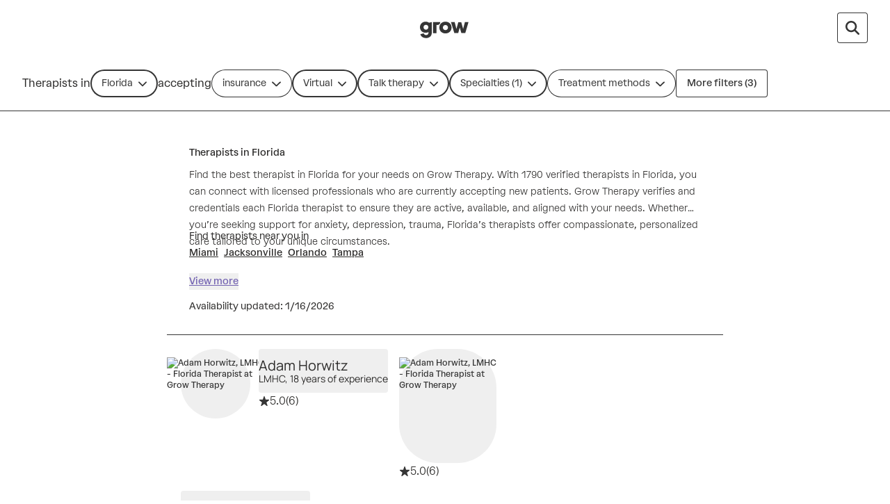

--- FILE ---
content_type: text/html; charset=utf-8
request_url: https://growtherapy.com/therapists/florida?address=Orlando%2C%20FL%2C%20USA&specialty%5B0%5D=Coping%20Skills&setting=Virtual&typeOfCare=Talk%20therapy
body_size: 93626
content:
<!DOCTYPE html><html lang="en" class="theme-client rebrand"><head><meta charSet="utf-8"/><meta name="viewport" content="width=device-width, initial-scale=1, interactive-widget=resizes-content viewport-fit=cover"/><link rel="preconnect" href="https://maps.googleapis.com"/><link rel="preconnect" href="https://maps.gstatic.com"/><title>Grow Therapy Florida - Therapists Near Me in Florida - Miami, Orlando, Tampa, and More</title><meta name="description" content="Search 1790 verified Therapists in Florida by Grow Therapy. Find the right fit for you: online or in-person, covered by insurance, available within days."/><script id="search-results-page-structured-data" type="application/ld+json" async="">{"@context":"https://schema.org","@type":"SearchResultsPage","@id":"undefined#searchresultspage","name":"Therapists in Florida","image":"https://grow-therapy.coak-sg-host.com/wp-content/uploads/2024/02/logo-grow-therapy-2.svg","dateModified":"2026-01-16","spatialCoverage":{"@type":"Place","name":"Florida","address":{"@type":"PostalAddress","addressLocality":"Florida","addressRegion":"Florida","addressCountry":"US"}},"mainEntityOfPage":{"@type":"WebPage","@id":"undefined#webpage"},"isPartOf":{"@type":"WebSite","@id":"https://growtherapy.com/#website"},"author":{"@type":"Organization","@id":"https://growtherapy.com/#organization"},"publisher":{"@type":"Organization","@id":"https://growtherapy.com/#organization"},"about":{"@type":"Thing","name":"Therapists in Florida","@id":"undefined#thing"},"mainEntity":[{"@context":"https://schema.org","@type":"Person","@id":"https://growtherapy.com/provider/h6z7vylla18w/adam-horwitz#person","url":"https://growtherapy.com/provider/h6z7vylla18w/adam-horwitz","name":"Adam Horwitz","workLocation":{"@type":"Place","address":{"@type":"PostalAddress","addressCountry":{"@type":"Country","name":"US"},"addressLocality":"TEMPLE TERR","addressRegion":"Florida"}}},{"@context":"https://schema.org","@type":"Person","@id":"https://growtherapy.com/provider/gb7g95rmszhn/isabel-wyss#person","url":"https://growtherapy.com/provider/gb7g95rmszhn/isabel-wyss","name":"Isabel Wyss","workLocation":{"@type":"Place","address":{"@type":"PostalAddress","addressCountry":{"@type":"Country","name":"US"},"addressLocality":"Boca Raton","addressRegion":"Florida"}}},{"@context":"https://schema.org","@type":"Person","@id":"https://growtherapy.com/provider/dnr4a2pat0kk/r-tracey-hickmon#person","url":"https://growtherapy.com/provider/dnr4a2pat0kk/r-tracey-hickmon","name":"R. Tracey Hickmon","workLocation":{"@type":"Place","address":{"@type":"PostalAddress","addressCountry":{"@type":"Country","name":"US"},"addressLocality":"Gainesville","addressRegion":"Florida"}}},{"@context":"https://schema.org","@type":"Person","@id":"https://growtherapy.com/provider/p2m4v2zbde8t/suely-rivera#person","url":"https://growtherapy.com/provider/p2m4v2zbde8t/suely-rivera","name":"Suely Rivera","workLocation":{"@type":"Place","address":{"@type":"PostalAddress","addressCountry":{"@type":"Country","name":"US"},"addressLocality":"Orlando","addressRegion":"Florida"}}},{"@context":"https://schema.org","@type":"Person","@id":"https://growtherapy.com/provider/mqj8csywbfmh/nicholas-hercules#person","url":"https://growtherapy.com/provider/mqj8csywbfmh/nicholas-hercules","name":"Nicholas Hercules","workLocation":{"@type":"Place","address":{"@type":"PostalAddress","addressCountry":{"@type":"Country","name":"US"},"addressLocality":"San Antonio","addressRegion":"Florida"}}},{"@context":"https://schema.org","@type":"Person","@id":"https://growtherapy.com/provider/ol12dqcirm7u/marna-clowney-robinson#person","url":"https://growtherapy.com/provider/ol12dqcirm7u/marna-clowney-robinson","name":"Marna Clowney-Robinson","workLocation":{"@type":"Place","address":{"@type":"PostalAddress","addressCountry":{"@type":"Country","name":"US"},"addressLocality":"Ann Arbor","addressRegion":"Michigan"}}},{"@context":"https://schema.org","@type":"Person","@id":"https://growtherapy.com/provider/be9rw3zeqsp1/christie-alvarado-gutierrez#person","url":"https://growtherapy.com/provider/be9rw3zeqsp1/christie-alvarado-gutierrez","name":"Christie Alvarado Gutierrez","workLocation":{"@type":"Place","address":{"@type":"PostalAddress","addressCountry":{"@type":"Country","name":"US"},"addressLocality":"Dover","addressRegion":"Massachusetts"}}},{"@context":"https://schema.org","@type":"Person","@id":"https://growtherapy.com/provider/56cgzy5l6mm3/kyle-dinschel#person","url":"https://growtherapy.com/provider/56cgzy5l6mm3/kyle-dinschel","name":"Kyle Dinschel","workLocation":{"@type":"Place","address":{"@type":"PostalAddress","addressCountry":{"@type":"Country","name":"US"},"addressLocality":"West Palm Beach","addressRegion":"Florida"}}},{"@context":"https://schema.org","@type":"Person","@id":"https://growtherapy.com/provider/okah6hv8kiz0/rhoda-donnelly#person","url":"https://growtherapy.com/provider/okah6hv8kiz0/rhoda-donnelly","name":"Rhoda Donnelly","workLocation":{"@type":"Place","address":{"@type":"PostalAddress","addressCountry":{"@type":"Country","name":"US"},"addressLocality":"Tampa","addressRegion":"Florida"}}},{"@context":"https://schema.org","@type":"Person","@id":"https://growtherapy.com/provider/9o6kib7uppx0/gina-arnold#person","url":"https://growtherapy.com/provider/9o6kib7uppx0/gina-arnold","name":"Gina Arnold","workLocation":{"@type":"Place","address":{"@type":"PostalAddress","addressCountry":{"@type":"Country","name":"US"},"addressLocality":"Boca Raton","addressRegion":"Florida"}}},{"@context":"https://schema.org","@type":"Person","@id":"https://growtherapy.com/provider/i8hzi590ztjp/yolanda-tingler#person","url":"https://growtherapy.com/provider/i8hzi590ztjp/yolanda-tingler","name":"Yolanda Tingler","workLocation":{"@type":"Place","address":{"@type":"PostalAddress","addressCountry":{"@type":"Country","name":"US"},"addressLocality":"Callaway","addressRegion":"Florida"}}},{"@context":"https://schema.org","@type":"Person","@id":"https://growtherapy.com/provider/su3d7t15xygt/kajol-ghotra#person","url":"https://growtherapy.com/provider/su3d7t15xygt/kajol-ghotra","name":"Kajol Ghotra","workLocation":{"@type":"Place","address":{"@type":"PostalAddress","addressCountry":{"@type":"Country","name":"US"},"addressLocality":"Pompano Beach","addressRegion":"Florida"}}},{"@context":"https://schema.org","@type":"Person","@id":"https://growtherapy.com/provider/0vjk4kz4qc0r/patrick-boursiquot#person","url":"https://growtherapy.com/provider/0vjk4kz4qc0r/patrick-boursiquot","name":"Patrick Boursiquot","workLocation":{"@type":"Place","address":{"@type":"PostalAddress","addressCountry":{"@type":"Country","name":"US"},"addressLocality":"Greenacres","addressRegion":"Florida"}}},{"@context":"https://schema.org","@type":"Person","@id":"https://growtherapy.com/provider/ksw68eya1d5b/brittany-chambers#person","url":"https://growtherapy.com/provider/ksw68eya1d5b/brittany-chambers","name":"Brittany Chambers","workLocation":{"@type":"Place","address":{"@type":"PostalAddress","addressCountry":{"@type":"Country","name":"US"},"addressLocality":"Sanford","addressRegion":"Florida"}}},{"@context":"https://schema.org","@type":"Person","@id":"https://growtherapy.com/provider/3hw7x4ava0m4/rose-mary-lake#person","url":"https://growtherapy.com/provider/3hw7x4ava0m4/rose-mary-lake","name":"Rose Mary Lake","workLocation":{"@type":"Place","address":{"@type":"PostalAddress","addressCountry":{"@type":"Country","name":"US"},"addressLocality":"","addressRegion":"Florida"}}},{"@context":"https://schema.org","@type":"Person","@id":"https://growtherapy.com/provider/6ffffbrvt0zj/jose-caraballo#person","url":"https://growtherapy.com/provider/6ffffbrvt0zj/jose-caraballo","name":"Jose Caraballo","workLocation":{"@type":"Place","address":{"@type":"PostalAddress","addressCountry":{"@type":"Country","name":"US"},"addressLocality":"Oakland Park","addressRegion":"Florida"}}},{"@context":"https://schema.org","@type":"Person","@id":"https://growtherapy.com/provider/vcsfzni1ttx6/miranda-sikorski#person","url":"https://growtherapy.com/provider/vcsfzni1ttx6/miranda-sikorski","name":"Miranda Sikorski","workLocation":{"@type":"Place","address":{"@type":"PostalAddress","addressCountry":{"@type":"Country","name":"US"},"addressLocality":"Lakewood Ranch","addressRegion":"Florida"}}},{"@context":"https://schema.org","@type":"Person","@id":"https://growtherapy.com/provider/yh53ssnld6no/porsha-bowen#person","url":"https://growtherapy.com/provider/yh53ssnld6no/porsha-bowen","name":"Porsha Bowen","workLocation":{"@type":"Place","address":{"@type":"PostalAddress","addressCountry":{"@type":"Country","name":"US"},"addressLocality":"Fort Pierce","addressRegion":"Florida"}}},{"@context":"https://schema.org","@type":"Person","@id":"https://growtherapy.com/provider/j4qlgnlfm0b6/christopher-patrick#person","url":"https://growtherapy.com/provider/j4qlgnlfm0b6/christopher-patrick","name":"Christopher Patrick","workLocation":{"@type":"Place","address":{"@type":"PostalAddress","addressCountry":{"@type":"Country","name":"US"},"addressLocality":"Saint Lucie West","addressRegion":"Florida"}}},{"@context":"https://schema.org","@type":"Person","@id":"https://growtherapy.com/provider/sjl2iwefjkzd/tim-godshall#person","url":"https://growtherapy.com/provider/sjl2iwefjkzd/tim-godshall","name":"Tim Godshall","workLocation":{"@type":"Place","address":{"@type":"PostalAddress","addressCountry":{"@type":"Country","name":"US"},"addressLocality":"Greater Northdale","addressRegion":"Florida"}}},{"@context":"https://schema.org","@type":"Person","@id":"https://growtherapy.com/provider/3uoj58e1mykw/steve-honey#person","url":"https://growtherapy.com/provider/3uoj58e1mykw/steve-honey","name":"Steve Honey","workLocation":{"@type":"Place","address":{"@type":"PostalAddress","addressCountry":{"@type":"Country","name":"US"},"addressLocality":"St. Petersburg","addressRegion":"Florida"}}},{"@context":"https://schema.org","@type":"Person","@id":"https://growtherapy.com/provider/8d2wv1djdo0t/bri-stallings#person","url":"https://growtherapy.com/provider/8d2wv1djdo0t/bri-stallings","name":"Bri Stallings","workLocation":{"@type":"Place","address":{"@type":"PostalAddress","addressCountry":{"@type":"Country","name":"US"},"addressLocality":"Melbourne","addressRegion":"Florida"}}},{"@context":"https://schema.org","@type":"Person","@id":"https://growtherapy.com/provider/cxod4rxok4cj/diana-ramos-elvir#person","url":"https://growtherapy.com/provider/cxod4rxok4cj/diana-ramos-elvir","name":"Diana Ramos-Elvir","workLocation":{"@type":"Place","address":{"@type":"PostalAddress","addressCountry":{"@type":"Country","name":"US"},"addressLocality":"Miami Gardens","addressRegion":"Florida"}}},{"@context":"https://schema.org","@type":"Person","@id":"https://growtherapy.com/provider/8ichi5ildlqx/kenisha-caster#person","url":"https://growtherapy.com/provider/8ichi5ildlqx/kenisha-caster","name":"Kenisha Caster","workLocation":{"@type":"Place","address":{"@type":"PostalAddress","addressCountry":{"@type":"Country","name":"US"},"addressLocality":"Prairieville","addressRegion":"Louisiana"}}},{"@context":"https://schema.org","@type":"Person","@id":"https://growtherapy.com/provider/t19l4003dwy7/aileen-abello-rivera#person","url":"https://growtherapy.com/provider/t19l4003dwy7/aileen-abello-rivera","name":"Aileen Abello Rivera","workLocation":{"@type":"Place","address":{"@type":"PostalAddress","addressCountry":{"@type":"Country","name":"US"},"addressLocality":"Doral","addressRegion":"Florida"}}}],"hasPart":{"@type":"FAQPage","name":"Frequently Asked Questions","publisher":{"@type":"Organization","@id":"https://growtherapy.com/#organization"},"mainEntity":[]},"breadcrumb":{"@type":"BreadcrumbList","itemListElement":[{"@type":"ListItem","position":"1","name":"Home","item":"https://growtherapy.com"},{"@type":"ListItem","position":"2","name":"Therapists near me","item":"https://growtherapy.com/therapists"},{"@type":"ListItem","position":"3","name":"Florida therapists","item":"https://growtherapy.com/therapists/florida"}]}}</script><meta name="robots" content="noindex" data-testid="noindex-meta-tag"/><meta property="og:site_name" content="Grow Therapy"/><meta property="og:locale" content="en_US"/><meta property="og:type" content="website"/><meta name="next-head-count" content="11"/><meta name="format-detection" content="telephone=no, date=no, email=no, address=no"/><link rel="icon" href="/next-public-assets/rebrand/favicon.png"/><link rel="preload" href="https://cdnjs.cloudflare.com/ajax/libs/font-awesome/5.15.1/css/all.min.css" integrity="sha512-+4zCK9k+qNFUR5X+cKL9EIR+ZOhtIloNl9GIKS57V1MyNsYpYcUrUeQc9vNfzsWfV28IaLL3i96P9sdNyeRssA==" crossorigin="anonymous" as="style"/><link rel="preconnect" href="https://dev.visualwebsiteoptimizer.com"/><link rel="preload" href="/_next/static/media/992ca4ae2cf48059-s.p.woff2" as="font" type="font/woff2" crossorigin="anonymous" data-next-font="size-adjust"/><link rel="preload" href="/_next/static/media/7e77e52fecb6f9ef-s.p.woff2" as="font" type="font/woff2" crossorigin="anonymous" data-next-font="size-adjust"/><link rel="preload" href="/_next/static/media/0c182412fcfe7132-s.p.woff2" as="font" type="font/woff2" crossorigin="anonymous" data-next-font="size-adjust"/><link rel="preload" href="/_next/static/media/f4f30b56634b6c16-s.p.woff2" as="font" type="font/woff2" crossorigin="anonymous" data-next-font="size-adjust"/><link rel="preload" href="/_next/static/media/e1640294a3b90fe8-s.p.woff2" as="font" type="font/woff2" crossorigin="anonymous" data-next-font="size-adjust"/><link rel="preload" href="/_next/static/media/fbec8d592af151e4-s.p.woff2" as="font" type="font/woff2" crossorigin="anonymous" data-next-font="size-adjust"/><link rel="preload" href="/_next/static/media/ff3b1be2977be245-s.p.woff2" as="font" type="font/woff2" crossorigin="anonymous" data-next-font="size-adjust"/><link rel="preload" href="/_next/static/media/bbab4f1e5dfb0c39-s.p.woff2" as="font" type="font/woff2" crossorigin="anonymous" data-next-font="size-adjust"/><link rel="preload" href="/_next/static/media/709192a2393540c5-s.p.woff2" as="font" type="font/woff2" crossorigin="anonymous" data-next-font="size-adjust"/><link rel="preload" href="/_next/static/media/cfd6ce02bd5d8fe0-s.p.woff2" as="font" type="font/woff2" crossorigin="anonymous" data-next-font="size-adjust"/><link rel="preload" href="/_next/static/media/0f913f1c09199e99-s.p.woff2" as="font" type="font/woff2" crossorigin="anonymous" data-next-font="size-adjust"/><link rel="preload" href="/_next/static/media/dcfe367e16e16eea-s.p.ttf" as="font" type="font/ttf" crossorigin="anonymous" data-next-font="size-adjust"/><link rel="preload" href="/_next/static/media/a3ecbf6d7baa059d-s.p.ttf" as="font" type="font/ttf" crossorigin="anonymous" data-next-font="size-adjust"/><link rel="preload" href="/_next/static/media/7fd73fa81853a7bc-s.p.ttf" as="font" type="font/ttf" crossorigin="anonymous" data-next-font="size-adjust"/><link rel="preload" href="/_next/static/media/250ef9cac77222cc-s.p.ttf" as="font" type="font/ttf" crossorigin="anonymous" data-next-font="size-adjust"/><link rel="preload" href="/_next/static/media/67eeae0d3c990763-s.p.ttf" as="font" type="font/ttf" crossorigin="anonymous" data-next-font="size-adjust"/><link rel="preload" href="/_next/static/media/defbff1c3961a844-s.p.ttf" as="font" type="font/ttf" crossorigin="anonymous" data-next-font="size-adjust"/><link rel="preload" href="/_next/static/media/dd201342dd842375-s.p.ttf" as="font" type="font/ttf" crossorigin="anonymous" data-next-font="size-adjust"/><script async="" type="text/javascript" id="vwoCode" data-nscript="beforeInteractive">window._vwo_code || (function() {
var account_id=826255,
version=2.1,
settings_tolerance=2000,
hide_element='body',
hide_element_style = 'opacity:0 !important;filter:alpha(opacity=0) !important;background:rgb(255 250 238) !important;transition:none !important;',
/* DO NOT EDIT BELOW THIS LINE */
f=false,w=window,d=document,v=d.querySelector('#vwoCode'),cK='_vwo_'+account_id+'_settings',cc={};try{var c=JSON.parse(localStorage.getItem('_vwo_'+account_id+'_config'));cc=c&&typeof c==='object'?c:{}}catch(e){}var stT=cc.stT==='session'?w.sessionStorage:w.localStorage;code={nonce:v&&v.nonce,use_existing_jquery:function(){return typeof use_existing_jquery!=='undefined'?use_existing_jquery:undefined},library_tolerance:function(){return typeof library_tolerance!=='undefined'?library_tolerance:undefined},settings_tolerance:function(){return cc.sT||settings_tolerance},hide_element_style:function(){return'{'+(cc.hES||hide_element_style)+'}'},hide_element:function(){if(performance.getEntriesByName('first-contentful-paint')[0]){return''}return typeof cc.hE==='string'?cc.hE:hide_element},getVersion:function(){return version},finish:function(e){if(!f){f=true;var t=d.getElementById('_vis_opt_path_hides');if(t)t.parentNode.removeChild(t);if(e)(new Image).src='https://dev.visualwebsiteoptimizer.com/ee.gif?a='+account_id+e}},finished:function(){return f},addScript:function(e){var t=d.createElement('script');t.type='text/javascript';if(e.src){t.src=e.src}else{t.text=e.text}v&&t.setAttribute('nonce',v.nonce);d.getElementsByTagName('head')[0].appendChild(t)},load:function(e,t){var n=this.getSettings(),i=d.createElement('script'),r=this;t=t||{};if(n){i.textContent=n;d.getElementsByTagName('head')[0].appendChild(i);if(!w.VWO||VWO.caE){stT.removeItem(cK);r.load(e)}}else{var o=new XMLHttpRequest;o.open('GET',e,true);o.withCredentials=!t.dSC;o.responseType=t.responseType||'text';o.onload=function(){if(t.onloadCb){return t.onloadCb(o,e)}if(o.status===200||o.status===304){_vwo_code.addScript({text:o.responseText})}else{_vwo_code.finish('&e=loading_failure:'+e)}};o.onerror=function(){if(t.onerrorCb){return t.onerrorCb(e)}_vwo_code.finish('&e=loading_failure:'+e)};o.send()}},getSettings:function(){try{var e=stT.getItem(cK);if(!e){return}e=JSON.parse(e);if(Date.now()>e.e){stT.removeItem(cK);return}return e.s}catch(e){return}},init:function(){if(d.URL.indexOf('__vwo_disable__')>-1)return;var e=this.settings_tolerance();w._vwo_settings_timer=setTimeout(function(){_vwo_code.finish();stT.removeItem(cK)},e);var t;if(this.hide_element()!=='body'){t=d.createElement('style');var n=this.hide_element(),i=n?n+this.hide_element_style():'',r=d.getElementsByTagName('head')[0];t.setAttribute('id','_vis_opt_path_hides');v&&t.setAttribute('nonce',v.nonce);t.setAttribute('type','text/css');if(t.styleSheet)t.styleSheet.cssText=i;else t.appendChild(d.createTextNode(i));r.appendChild(t)}else{t=d.getElementsByTagName('head')[0];var i=d.createElement('div');i.style.cssText='z-index: 2147483647 !important;position: fixed !important;left: 0 !important;top: 0 !important;width: 100% !important;height: 100% !important;background: rgb(255 250 238) !important;display: block !important;';i.setAttribute('id','_vis_opt_path_hides');i.classList.add('_vis_hide_layer');t.parentNode.insertBefore(i,t.nextSibling)}var o=window._vis_opt_url||d.URL,s='https://dev.visualwebsiteoptimizer.com/j.php?a='+account_id+'&u='+encodeURIComponent(o)+'&vn='+version;if(w.location.search.indexOf('_vwo_xhr')!==-1){this.addScript({src:s})}else{this.load(s+'&x=true')}}};w._vwo_code=code;code.init();})();</script><link rel="preload" href="/_next/static/css/380f664f1bd2cd44.css" as="style"/><link rel="stylesheet" href="/_next/static/css/380f664f1bd2cd44.css" data-n-g=""/><noscript data-n-css=""></noscript><script defer="" nomodule="" src="/_next/static/chunks/polyfills-c67a75d1b6f99dc8.js"></script><script src="https://cmp.osano.com/16Bi8kThMqaQ92z3g/1cc08ab3-b43a-48d7-a62f-9d49815f708b/osano.js" defer="" data-nscript="beforeInteractive"></script><script defer="" src="/_next/static/chunks/6296-7086bcd9bd426b73.js"></script><script defer="" src="/_next/static/chunks/1319-b03c59d19518460c.js"></script><script defer="" src="/_next/static/chunks/6657-ae92a585afc84892.js"></script><script defer="" src="/_next/static/chunks/2585.1f002d43e6f79bb4.js"></script><script defer="" src="/_next/static/chunks/7737-24172976f7c1eef7.js"></script><script defer="" src="/_next/static/chunks/554.35a6afb5eb98a13d.js"></script><script defer="" src="/_next/static/chunks/1878.dd07b9a502d03a04.js"></script><script defer="" src="/_next/static/chunks/6978.e891ded7d6dbcd38.js"></script><script defer="" src="/_next/static/chunks/5409.068d2fcdf713a04d.js"></script><script defer="" src="/_next/static/chunks/8617.cc41d3d46b055a3f.js"></script><script src="/_next/static/chunks/webpack-f7ec62f3ba80fd1d.js" defer=""></script><script src="/_next/static/chunks/framework-ccad880d483a5089.js" defer=""></script><script src="/_next/static/chunks/main-382cc2996c5f65ce.js" defer=""></script><script src="/_next/static/chunks/pages/_app-49b6f35796928985.js" defer=""></script><script src="/_next/static/chunks/7e6942ed-dd82a03ca8f57d1e.js" defer=""></script><script src="/_next/static/chunks/27c8ccd1-daa9a684cf450262.js" defer=""></script><script src="/_next/static/chunks/3616442c-f2259120b65eac9e.js" defer=""></script><script src="/_next/static/chunks/c8940057-157d10b5afb2eb2c.js" defer=""></script><script src="/_next/static/chunks/1081-229c90a88d082fc6.js" defer=""></script><script src="/_next/static/chunks/7332-2b6d7129602f9e92.js" defer=""></script><script src="/_next/static/chunks/9326-21a39d958c0f1acd.js" defer=""></script><script src="/_next/static/chunks/5072-1bef624570fd02c9.js" defer=""></script><script src="/_next/static/chunks/3295-a2066eee42e33cad.js" defer=""></script><script src="/_next/static/chunks/3667-ec15f3f8eb2e0174.js" defer=""></script><script src="/_next/static/chunks/2998-250e9debb22ea85b.js" defer=""></script><script src="/_next/static/chunks/5595-f3cf163a41279ecf.js" defer=""></script><script src="/_next/static/chunks/5977-776d03b7ada67c3d.js" defer=""></script><script src="/_next/static/chunks/7742-21419ef3935b05c5.js" defer=""></script><script src="/_next/static/chunks/4038-2a6e1eb845910bfd.js" defer=""></script><script src="/_next/static/chunks/9914-751f8bb93b8ecb49.js" defer=""></script><script src="/_next/static/chunks/pages/therapists/%5B%5B...params%5D%5D-3a688fff9eac19be.js" defer=""></script><script src="/_next/static/PnC-MNvc5bItTNalMRSp8/_buildManifest.js" defer=""></script><script src="/_next/static/PnC-MNvc5bItTNalMRSp8/_ssgManifest.js" defer=""></script><style id="__jsx-363585504">:root{--font-atak:'__atak_b42a21', '__atak_Fallback_b42a21';--font-manrope:'__manrope_5e1c46', '__manrope_Fallback_5e1c46'}</style></head><body><script>0</script><div id="__next"><div class="jsx-363585504"><script data-testid="speedcurve-rum-snippet">LUX=function(){function n(){return Date.now?Date.now():+new Date}var r,t=n(),a=window.performance||{},e=a.timing||{activationStart:0,navigationStart:(null===(r=window.LUX)||void 0===r?void 0:r.ns)||t};function i(){return a.now?(r=a.now(),Math.floor(r)):n()-e.navigationStart;var r}(LUX=window.LUX||{}).ac=[],LUX.addData=function(n,r){return LUX.cmd(["addData",n,r])},LUX.cmd=function(n){return LUX.ac.push(n)},LUX.getDebug=function(){return[[t,0,[]]]},LUX.init=function(){return LUX.cmd(["init"])},LUX.mark=function(){for(var n=[],r=0;r<arguments.length;r++)n[r]=arguments[r];if(a.mark)return a.mark.apply(a,n);var t=n[0],e=n[1]||{};void 0===e.startTime&&(e.startTime=i());LUX.cmd(["mark",t,e])},LUX.markLoadTime=function(){return LUX.cmd(["markLoadTime",i()])},LUX.measure=function(){for(var n=[],r=0;r<arguments.length;r++)n[r]=arguments[r];if(a.measure)return a.measure.apply(a,n);var t,e=n[0],o=n[1],u=n[2];t="object"==typeof o?n[1]:{start:o,end:u};t.duration||t.end||(t.end=i());LUX.cmd(["measure",e,t])},LUX.send=function(){return LUX.cmd(["send"])},LUX.ns=t;var o=LUX;return window.LUX_ae=[],window.addEventListener("error",(function(n){window.LUX_ae.push(n)})),o}();</script><script data-testid="speedcurve-rum-script" src="https://cdn.speedcurve.com/js/lux.js?id=4631501706" defer="" crossorigin="anonymous"></script><div class="w-screen rebrand:w-full"><div class="fixed -z-10 h-full w-screen bg-neutral-300 rebrand:w-full"></div><header class="pointer-events-none top-0 z-50 w-full border-b border-neutral-800 rebrand:border-none border-none sticky"><nav class="pointer-events-auto relative z-20 grid h-20 w-full items-center gap-4 overflow-x-auto bg-neutral-300 px-6 sm:px-8 lg:overflow-x-scroll border-neutral-600 sm:border-0 grid-cols-[1fr_auto_1fr] rebrand:gap-100 rebrand:overflow-x-auto rebrand:border-none rebrand:bg-surface-default rebrand:px-350 rebrand:py-200 rebrand:sm:px-500 rebrand:sm:py-100"><div></div><span><a class="[&amp;[data-headlessui-state=active]]:bg-neutral-400 rebrand:focus-visible:outline-action-focusRing-default rounded-sm rebrand:typography-label-default focus-visible:border-neutral-700 focus-visible:outline-2 focus-visible:outline-offset-4 focus-visible:outline-neutral-800 animate-fade-out" href="" aria-disabled="false" style="animation-fill-mode:forwards"><span class="text-medium rebrand:typography-body-default underline underline-offset-4 font-medium text-lilac-700 active:text-lilac-800 hover:text-lilac-800 rebrand:text-action-secondary-textLink rebrand:hover:text-action-secondary-state-hover-textLink rebrand:active:text-action-secondary-state-pressed-textLink focus-visible:border-neutral-700 focus-visible:outline-2 focus-visible:outline-offset-4 focus-visible:outline-neutral-800 animate-fade-out fs-exclude"><img src="[data-uri]" alt="Grow Therapy Home" width="72"/></span></a></span><div class="flex items-center justify-end gap-4 rebrand:relative rebrand:z-50 rebrand:gap-0"><div class="flex w-full items-center justify-between space-x-4 sm:justify-end"><div class="flex items-center sm:hidden rebrand:w-full rebrand:justify-center"><button aria-disabled="false" class="relative transition first-of-type:ml-0 text-center w-fit font-medium text-neutral-800 focus-visible:outline-neutral-800 native-app:shadow-border-none rebrand:shadow-border-none rebrand:focus-visible:outline-action-focusRing-default rebrand:focus-visible:outline-offset-4 py-2 px-4 text-sm rounded rebrand:min-h-component-125 bg-neutral-300 shadow-border-rebrand-neutral-800 native-app:bg-neutral-400 rebrand:text-action-secondary-text rebrand:bg-action-secondary-surface rebrand:border rebrand:border-action-secondary-border hover:bg-neutral-400 active:bg-neutral-500 active:text-neutral-700 focus-visible:shadow-border-lilac-700 rebrand:hover:text-action-secondary-state-hover-text rebrand:hover:bg-action-secondary-state-hover-surface rebrand:hover:border-action-secondary-state-hover-border rebrand:active:text-action-secondary-state-pressed-text rebrand:active:bg-action-secondary-state-pressed-surface rebrand:active:border-action-secondary-state-pressed-border focus-visible:outline-2 focus-visible:outline-offset-4 rebrand:!hover:bg-surface-default rebrand:!active:bg-surface-active rebrand:typography-label-small rebrand:h-component-125 rebrand:whitespace-nowrap rebrand:rounded-rounded rebrand:p-200 m-0 flex items-center justify-center space-x-1 sprout-button" type="button"><p class="font-normal text-small rebrand:typography-body-small fs-exclude">FL</p><span>•</span><p class="font-normal text-small rebrand:typography-body-small fs-exclude">Your insurance</p><span>•</span><p class="font-normal text-small rebrand:typography-body-small fs-exclude">Specialties (1)</p></button></div><button aria-disabled="false" aria-label="Search by provider name open input" data-testid="provider-name-search-button" class="relative ml-2 transition first-of-type:ml-0 text-center w-fit font-medium text-neutral-800 focus-visible:outline-neutral-800 native-app:shadow-border-none rebrand:typography-label-emphasis-default rebrand:shadow-border-none rebrand:focus-visible:outline-action-focusRing-default rebrand:focus-visible:outline-offset-4 rounded rebrand:py-0 rebrand:min-h-component-175 bg-neutral-300 shadow-border-rebrand-neutral-800 native-app:bg-neutral-400 rebrand:text-action-secondary-text rebrand:bg-action-secondary-surface rebrand:border rebrand:border-action-secondary-border hover:bg-neutral-400 active:bg-neutral-500 active:text-neutral-700 focus-visible:shadow-border-lilac-700 rebrand:hover:text-action-secondary-state-hover-text rebrand:hover:bg-action-secondary-state-hover-surface rebrand:hover:border-action-secondary-state-hover-border rebrand:active:text-action-secondary-state-pressed-text rebrand:active:bg-action-secondary-state-pressed-surface rebrand:active:border-action-secondary-state-pressed-border focus-visible:outline-2 focus-visible:outline-offset-4 sprout-icon-button flex items-center native-app:rounded-lg rebrand:rounded-200-250 visible p-3 rebrand:ml-150 rebrand:h-component-125 rebrand:border-none rebrand:px-200 sprout-button" type="button"><svg aria-hidden="true" focusable="false" data-prefix="fas" data-icon="magnifying-glass" class="svg-inline--fa fa-magnifying-glass fa-lg sprout-icon focus-visible:outline-2 focus-visible:outline-offset-2 focus-visible:outline-neutral-800" role="img" xmlns="http://www.w3.org/2000/svg" viewBox="0 0 512 512" data-testid="icon:provider-name-search-button"><path fill="currentColor" d="M416 208c0 45.9-14.9 88.3-40 122.7L502.6 457.4c12.5 12.5 12.5 32.8 0 45.3s-32.8 12.5-45.3 0L330.7 376c-34.4 25.2-76.8 40-122.7 40C93.1 416 0 322.9 0 208S93.1 0 208 0S416 93.1 416 208zM208 352a144 144 0 1 0 0-288 144 144 0 1 0 0 288z"></path></svg></button></div></div></nav><div role="separator" aria-orientation="horizontal" class="border-y border-b-0 w-full border-neutral-500 rebrand:border-border-default border-solid sm:hidden rebrand:hidden"></div><div class="pointer-events-auto top-0 flex h-20 items-center border-b border-neutral-800 bg-neutral-300 transition-transform duration-150 sm:relative sm:z-30 rebrand:border-none rebrand:bg-surface-default rebrand:px-0 rebrand:py-150 rebrand:sm:px-550"><div class="flex gap-2 overflow-x-auto px-6 sm:px-8 rebrand:items-center rebrand:px-350 rebrand:pb-100"><div class="items-center gap-2 hidden sm:flex"><p class="font-normal text-medium whitespace-nowrap rebrand:typography-label-small hidden sm:inline-block fs-exclude" aria-hidden="true">Therapists in</p><div class="hidden sm:block"><div class="relative w-full" data-name="place" data-testid="place"><div class="relative"><button type="button" class="sm:w-unset relative flex cursor-pointer items-center justify-between overflow-hidden truncate whitespace-nowrap px-4 py-2 text-sm rebrand:px-250 rebrand:h-auto rebrand:w-full rebrand:max-w-none rebrand:typography-label-default rebrand:!leading-normal focus:outline-none focus:ring-2 focus:bg-neutral-100 focus:text-neutral-800 focus:ring-lilac-700 border-none leading-6 ring-inset font-normal focus:native-app:ring-1 focus:native-app:bg-neutral-200 focus:native-app:ring-lilac-700 native-app:ring-neutral-500 native-app:bg-neutral-200 native-app:text-neutral-800 rebrand:ring-border-default rebrand:focus:ring-action-focusRing-default rounded-3xl rebrand:rounded-full max-w-[160px] sm:max-w-[240px] rebrand:min-h-component-125 rebrand:py-0 lg:max-w-none text-neutral-800 ring-neutral-800 bg-neutral-100 ring-2 native-app:rounded-lg" aria-describedby="toggle-button-error" role="combobox" aria-label="Therapists in" aria-haspopup="listbox" data-toggle="true" aria-expanded="false" aria-invalid="false"><div class="flex w-full items-center justify-between gap-1"><div class="shrink overflow-hidden truncate rebrand:text-text-default">Florida</div><div class="inline-flex items-center gap-1"><svg aria-hidden="true" focusable="false" data-prefix="fas" data-icon="chevron-down" class="svg-inline--fa fa-chevron-down sprout-icon focus-visible:outline-2 focus-visible:outline-offset-2 focus-visible:outline-neutral-800 ml-2 justify-center text-neutral-800" role="presentation" xmlns="http://www.w3.org/2000/svg" viewBox="0 0 448 512" data-testid="icon__undefined"><path fill="currentColor" d="M201.4 406.6c12.5 12.5 32.8 12.5 45.3 0l192-192c12.5-12.5 12.5-32.8 0-45.3s-32.8-12.5-45.3 0L224 338.7 54.6 169.4c-12.5-12.5-32.8-12.5-45.3 0s-12.5 32.8 0 45.3l192 192z"></path></svg></div></div></button></div></div></div><div class="block sm:hidden"><div class="relative" data-testid="place-mobile" aria-label="Therapists in" role="combobox" aria-expanded="false" aria-haspopup="listbox" aria-labelledby="downshift-3968-label"><div class="relative"><button type="button" class="sm:w-unset relative flex cursor-pointer items-center justify-between overflow-hidden truncate whitespace-nowrap px-4 rebrand:px-250 rebrand:h-auto rebrand:w-full rebrand:max-w-none rebrand:typography-label-default rebrand:!leading-normal focus:outline-none focus:ring-2 focus:bg-neutral-100 focus:text-neutral-800 focus:ring-lilac-700 border-none ring-inset font-normal focus:native-app:ring-1 focus:native-app:bg-neutral-200 focus:native-app:ring-lilac-700 native-app:ring-neutral-500 native-app:bg-neutral-200 native-app:text-neutral-800 rebrand:ring-border-default rebrand:focus:ring-action-focusRing-default rounded-3xl rebrand:rounded-full max-w-[160px] sm:max-w-[240px] rebrand:min-h-component-125 rebrand:py-0 lg:max-w-none text-neutral-800 ring-neutral-800 bg-neutral-100 ring-2 native-app:rounded-lg py-2 fs-exclude text-md" aria-describedby="toggle-button-error" name="place" role="button" aria-label="open menu" aria-haspopup="true" data-toggle="true"><div class="flex w-full items-center justify-between gap-1"><div class="shrink overflow-hidden truncate rebrand:text-text-default">Florida</div><div class="inline-flex items-center gap-1"><svg aria-hidden="true" focusable="false" data-prefix="fas" data-icon="chevron-down" class="svg-inline--fa fa-chevron-down sprout-icon focus-visible:outline-2 focus-visible:outline-offset-2 focus-visible:outline-neutral-800 ml-2 justify-center text-neutral-800" role="presentation" xmlns="http://www.w3.org/2000/svg" viewBox="0 0 448 512" data-testid="icon__undefined"><path fill="currentColor" d="M201.4 406.6c12.5 12.5 32.8 12.5 45.3 0l192-192c12.5-12.5 12.5-32.8 0-45.3s-32.8-12.5-45.3 0L224 338.7 54.6 169.4c-12.5-12.5-32.8-12.5-45.3 0s-12.5 32.8 0 45.3l192 192z"></path></svg></div></div></button></div></div></div></div><div class="items-center gap-2 hidden sm:flex"><p class="font-normal text-medium whitespace-nowrap rebrand:typography-label-small hidden sm:inline-block fs-exclude" aria-hidden="true">accepting</p><div class="hidden sm:block"><div class="relative w-full" data-name="insurance" data-testid="insurance"><div class="relative"><button type="button" class="sm:w-unset relative flex cursor-pointer items-center justify-between overflow-hidden truncate whitespace-nowrap px-4 py-2 text-sm rebrand:px-250 rebrand:h-auto rebrand:w-full rebrand:max-w-none rebrand:typography-label-default rebrand:!leading-normal focus:outline-none focus:ring-2 focus:bg-neutral-100 focus:text-neutral-800 focus:ring-lilac-700 border-none leading-6 ring-1 ring-inset ring-neutral-800 font-normal focus:native-app:ring-1 focus:native-app:bg-neutral-200 focus:native-app:ring-lilac-700 native-app:ring-neutral-500 native-app:bg-neutral-200 native-app:text-neutral-800 rebrand:ring-border-default rebrand:focus:ring-action-focusRing-default rounded-3xl rebrand:rounded-full max-w-[160px] sm:max-w-[240px] rebrand:min-h-component-125 rebrand:py-0 lg:max-w-none text-neutral-800 bg-neutral-300 native-app:rounded-lg" aria-describedby="toggle-button-error" role="combobox" aria-label="accepting" aria-haspopup="listbox" data-toggle="true" aria-expanded="false" aria-invalid="false"><div class="flex w-full items-center justify-between gap-1"><div class="shrink overflow-hidden truncate rebrand:text-text-muted">insurance</div><div class="inline-flex items-center gap-1"><svg aria-hidden="true" focusable="false" data-prefix="fas" data-icon="chevron-down" class="svg-inline--fa fa-chevron-down sprout-icon focus-visible:outline-2 focus-visible:outline-offset-2 focus-visible:outline-neutral-800 ml-2 justify-center text-neutral-800" role="presentation" xmlns="http://www.w3.org/2000/svg" viewBox="0 0 448 512" data-testid="icon__undefined"><path fill="currentColor" d="M201.4 406.6c12.5 12.5 32.8 12.5 45.3 0l192-192c12.5-12.5 12.5-32.8 0-45.3s-32.8-12.5-45.3 0L224 338.7 54.6 169.4c-12.5-12.5-32.8-12.5-45.3 0s-12.5 32.8 0 45.3l192 192z"></path></svg></div></div></button></div></div></div><div class="block sm:hidden"><div class="relative" data-testid="insurance-mobile" aria-label="accepting" role="combobox" aria-expanded="false" aria-haspopup="listbox" aria-labelledby="downshift-3969-label"><div class="relative"><button type="button" class="sm:w-unset relative flex cursor-pointer items-center justify-between overflow-hidden truncate whitespace-nowrap px-4 rebrand:px-250 rebrand:h-auto rebrand:w-full rebrand:max-w-none rebrand:typography-label-default rebrand:!leading-normal focus:outline-none focus:ring-2 focus:bg-neutral-100 focus:text-neutral-800 focus:ring-lilac-700 border-none ring-1 ring-inset ring-neutral-800 font-normal focus:native-app:ring-1 focus:native-app:bg-neutral-200 focus:native-app:ring-lilac-700 native-app:ring-neutral-500 native-app:bg-neutral-200 native-app:text-neutral-800 rebrand:ring-border-default rebrand:focus:ring-action-focusRing-default rounded-3xl rebrand:rounded-full max-w-[160px] sm:max-w-[240px] rebrand:min-h-component-125 rebrand:py-0 lg:max-w-none text-neutral-800 bg-neutral-300 native-app:rounded-lg py-2 !border-neutral-400 fs-exclude text-md" aria-describedby="toggle-button-error" name="insurance" role="button" aria-label="open menu" aria-haspopup="true" data-toggle="true"><div class="flex w-full items-center justify-between gap-1"><div class="shrink overflow-hidden truncate rebrand:text-text-muted">insurance</div><div class="inline-flex items-center gap-1"><svg aria-hidden="true" focusable="false" data-prefix="fas" data-icon="chevron-down" class="svg-inline--fa fa-chevron-down sprout-icon focus-visible:outline-2 focus-visible:outline-offset-2 focus-visible:outline-neutral-800 ml-2 justify-center text-neutral-800" role="presentation" xmlns="http://www.w3.org/2000/svg" viewBox="0 0 448 512" data-testid="icon__undefined"><path fill="currentColor" d="M201.4 406.6c12.5 12.5 32.8 12.5 45.3 0l192-192c12.5-12.5 12.5-32.8 0-45.3s-32.8-12.5-45.3 0L224 338.7 54.6 169.4c-12.5-12.5-32.8-12.5-45.3 0s-12.5 32.8 0 45.3l192 192z"></path></svg></div></div></button></div></div></div></div><div class="hidden sm:block"><div class="relative w-full" data-name="setting" data-testid="setting"><div class="relative"><button type="button" class="sm:w-unset relative flex cursor-pointer items-center justify-between overflow-hidden truncate whitespace-nowrap px-4 py-2 text-sm rebrand:px-250 rebrand:h-auto rebrand:w-full rebrand:max-w-none rebrand:typography-label-default rebrand:!leading-normal focus:outline-none focus:ring-2 focus:bg-neutral-100 focus:text-neutral-800 focus:ring-lilac-700 border-none leading-6 ring-inset font-normal focus:native-app:ring-1 focus:native-app:bg-neutral-200 focus:native-app:ring-lilac-700 native-app:ring-neutral-500 native-app:bg-neutral-200 native-app:text-neutral-800 rebrand:ring-border-default rebrand:focus:ring-action-focusRing-default rounded-3xl rebrand:rounded-full max-w-[160px] sm:max-w-[240px] rebrand:min-h-component-125 rebrand:py-0 lg:max-w-none text-neutral-800 ring-neutral-800 bg-neutral-100 ring-2 native-app:rounded-lg" aria-describedby="toggle-button-error" role="combobox" aria-label="Setting" aria-haspopup="listbox" data-toggle="true" aria-expanded="false" aria-invalid="false"><div class="flex w-full items-center justify-between gap-1"><div class="shrink overflow-hidden truncate rebrand:text-text-default">Virtual</div><div class="inline-flex items-center gap-1"><svg aria-hidden="true" focusable="false" data-prefix="fas" data-icon="chevron-down" class="svg-inline--fa fa-chevron-down sprout-icon focus-visible:outline-2 focus-visible:outline-offset-2 focus-visible:outline-neutral-800 ml-2 justify-center text-neutral-800" role="presentation" xmlns="http://www.w3.org/2000/svg" viewBox="0 0 448 512" data-testid="icon__undefined"><path fill="currentColor" d="M201.4 406.6c12.5 12.5 32.8 12.5 45.3 0l192-192c12.5-12.5 12.5-32.8 0-45.3s-32.8-12.5-45.3 0L224 338.7 54.6 169.4c-12.5-12.5-32.8-12.5-45.3 0s-12.5 32.8 0 45.3l192 192z"></path></svg></div></div></button></div></div></div><div class="block sm:hidden"><div class="relative" data-testid="setting-mobile" aria-label="Setting" role="combobox" aria-expanded="false" aria-haspopup="listbox" aria-labelledby="downshift-3970-label"><div class="relative"><button type="button" class="sm:w-unset relative flex cursor-pointer items-center justify-between overflow-hidden truncate whitespace-nowrap px-4 rebrand:px-250 rebrand:h-auto rebrand:w-full rebrand:max-w-none rebrand:typography-label-default rebrand:!leading-normal focus:outline-none focus:ring-2 focus:bg-neutral-100 focus:text-neutral-800 focus:ring-lilac-700 border-none ring-inset font-normal focus:native-app:ring-1 focus:native-app:bg-neutral-200 focus:native-app:ring-lilac-700 native-app:ring-neutral-500 native-app:bg-neutral-200 native-app:text-neutral-800 rebrand:ring-border-default rebrand:focus:ring-action-focusRing-default rounded-3xl rebrand:rounded-full max-w-[160px] sm:max-w-[240px] rebrand:min-h-component-125 rebrand:py-0 lg:max-w-none text-neutral-800 ring-neutral-800 bg-neutral-100 ring-2 native-app:rounded-lg py-2 fs-exclude text-md" aria-describedby="toggle-button-error" name="setting" role="button" aria-label="open menu" aria-haspopup="true" data-toggle="true"><div class="flex w-full items-center justify-between gap-1"><div class="shrink overflow-hidden truncate rebrand:text-text-default">Virtual</div><div class="inline-flex items-center gap-1"><svg aria-hidden="true" focusable="false" data-prefix="fas" data-icon="chevron-down" class="svg-inline--fa fa-chevron-down sprout-icon focus-visible:outline-2 focus-visible:outline-offset-2 focus-visible:outline-neutral-800 ml-2 justify-center text-neutral-800" role="presentation" xmlns="http://www.w3.org/2000/svg" viewBox="0 0 448 512" data-testid="icon__undefined"><path fill="currentColor" d="M201.4 406.6c12.5 12.5 32.8 12.5 45.3 0l192-192c12.5-12.5 12.5-32.8 0-45.3s-32.8-12.5-45.3 0L224 338.7 54.6 169.4c-12.5-12.5-32.8-12.5-45.3 0s-12.5 32.8 0 45.3l192 192z"></path></svg></div></div></button></div></div></div><div class="hidden sm:block"><div class="relative w-full" data-name="typeOfCare" data-testid="typeOfCare"><div class="relative"><button type="button" class="sm:w-unset relative flex cursor-pointer items-center justify-between overflow-hidden truncate whitespace-nowrap px-4 py-2 text-sm rebrand:px-250 rebrand:h-auto rebrand:w-full rebrand:max-w-none rebrand:typography-label-default rebrand:!leading-normal focus:outline-none focus:ring-2 focus:bg-neutral-100 focus:text-neutral-800 focus:ring-lilac-700 border-none leading-6 ring-inset font-normal focus:native-app:ring-1 focus:native-app:bg-neutral-200 focus:native-app:ring-lilac-700 native-app:ring-neutral-500 native-app:bg-neutral-200 native-app:text-neutral-800 rebrand:ring-border-default rebrand:focus:ring-action-focusRing-default rounded-3xl rebrand:rounded-full max-w-[160px] sm:max-w-[240px] rebrand:min-h-component-125 rebrand:py-0 lg:max-w-none text-neutral-800 ring-neutral-800 bg-neutral-100 ring-2 native-app:rounded-lg" aria-describedby="toggle-button-error" role="combobox" aria-label="Psychiatric Care" aria-haspopup="listbox" data-toggle="true" aria-expanded="false" aria-invalid="false"><div class="flex w-full items-center justify-between gap-1"><div class="shrink overflow-hidden truncate rebrand:text-text-default">Talk therapy</div><div class="inline-flex items-center gap-1"><svg aria-hidden="true" focusable="false" data-prefix="fas" data-icon="chevron-down" class="svg-inline--fa fa-chevron-down sprout-icon focus-visible:outline-2 focus-visible:outline-offset-2 focus-visible:outline-neutral-800 ml-2 justify-center text-neutral-800" role="presentation" xmlns="http://www.w3.org/2000/svg" viewBox="0 0 448 512" data-testid="icon__undefined"><path fill="currentColor" d="M201.4 406.6c12.5 12.5 32.8 12.5 45.3 0l192-192c12.5-12.5 12.5-32.8 0-45.3s-32.8-12.5-45.3 0L224 338.7 54.6 169.4c-12.5-12.5-32.8-12.5-45.3 0s-12.5 32.8 0 45.3l192 192z"></path></svg></div></div></button></div></div></div><div class="block sm:hidden"><div class="relative" data-testid="typeOfCare-mobile" aria-label="Psychiatric Care" role="combobox" aria-expanded="false" aria-haspopup="listbox" aria-labelledby="downshift-3971-label"><div class="relative"><button type="button" class="sm:w-unset relative flex cursor-pointer items-center justify-between overflow-hidden truncate whitespace-nowrap px-4 rebrand:px-250 rebrand:h-auto rebrand:w-full rebrand:max-w-none rebrand:typography-label-default rebrand:!leading-normal focus:outline-none focus:ring-2 focus:bg-neutral-100 focus:text-neutral-800 focus:ring-lilac-700 border-none ring-inset font-normal focus:native-app:ring-1 focus:native-app:bg-neutral-200 focus:native-app:ring-lilac-700 native-app:ring-neutral-500 native-app:bg-neutral-200 native-app:text-neutral-800 rebrand:ring-border-default rebrand:focus:ring-action-focusRing-default rounded-3xl rebrand:rounded-full max-w-[160px] sm:max-w-[240px] rebrand:min-h-component-125 rebrand:py-0 lg:max-w-none text-neutral-800 ring-neutral-800 bg-neutral-100 ring-2 native-app:rounded-lg py-2 fs-exclude text-md" aria-describedby="toggle-button-error" name="typeOfCare" role="button" aria-label="open menu" aria-haspopup="true" data-toggle="true"><div class="flex w-full items-center justify-between gap-1"><div class="shrink overflow-hidden truncate rebrand:text-text-default">Talk therapy</div><div class="inline-flex items-center gap-1"><svg aria-hidden="true" focusable="false" data-prefix="fas" data-icon="chevron-down" class="svg-inline--fa fa-chevron-down sprout-icon focus-visible:outline-2 focus-visible:outline-offset-2 focus-visible:outline-neutral-800 ml-2 justify-center text-neutral-800" role="presentation" xmlns="http://www.w3.org/2000/svg" viewBox="0 0 448 512" data-testid="icon__undefined"><path fill="currentColor" d="M201.4 406.6c12.5 12.5 32.8 12.5 45.3 0l192-192c12.5-12.5 12.5-32.8 0-45.3s-32.8-12.5-45.3 0L224 338.7 54.6 169.4c-12.5-12.5-32.8-12.5-45.3 0s-12.5 32.8 0 45.3l192 192z"></path></svg></div></div></button></div></div></div><div class="sm:block sm:hidden-unset hidden"><div class="relative w-full" data-name="specialty" data-testid="specialty"><div class="relative"><button type="button" class="sm:w-unset relative flex cursor-pointer items-center justify-between overflow-hidden truncate whitespace-nowrap px-4 text-sm rebrand:px-250 rebrand:h-auto rebrand:w-full rebrand:max-w-none rebrand:typography-label-default rebrand:!leading-normal focus:outline-none focus:ring-2 focus:bg-neutral-100 focus:text-neutral-800 focus:ring-lilac-700 border-none leading-6 ring-inset font-normal focus:native-app:ring-1 focus:native-app:bg-neutral-200 focus:native-app:ring-lilac-700 native-app:ring-neutral-500 native-app:bg-neutral-200 native-app:text-neutral-800 rebrand:ring-border-default rebrand:focus:ring-action-focusRing-default py-2 rounded-3xl rebrand:rounded-full max-w-[160px] sm:max-w-[240px] rebrand:min-h-component-125 rebrand:py-0 lg:max-w-none text-neutral-800 ring-neutral-800 bg-neutral-100 ring-2 native-app:rounded-lg" aria-describedby="toggle-button-error" role="combobox" aria-label="Specialties" aria-haspopup="listbox" data-toggle="true" aria-expanded="false" aria-invalid="false"><div class="flex w-full items-center justify-between gap-1"><div class="shrink overflow-hidden truncate rebrand:text-text-default">Specialties (1)</div><div class="inline-flex items-center gap-1"><svg aria-hidden="true" focusable="false" data-prefix="fas" data-icon="chevron-down" class="svg-inline--fa fa-chevron-down sprout-icon focus-visible:outline-2 focus-visible:outline-offset-2 focus-visible:outline-neutral-800 ml-2 justify-center text-neutral-800" role="presentation" xmlns="http://www.w3.org/2000/svg" viewBox="0 0 448 512" data-testid="icon__undefined"><path fill="currentColor" d="M201.4 406.6c12.5 12.5 32.8 12.5 45.3 0l192-192c12.5-12.5 12.5-32.8 0-45.3s-32.8-12.5-45.3 0L224 338.7 54.6 169.4c-12.5-12.5-32.8-12.5-45.3 0s-12.5 32.8 0 45.3l192 192z"></path></svg></div></div></button></div></div></div><div class="sm:hidden sm:hidden-unset hidden"><div class="relative" data-testid="specialty-mobile" aria-label="Specialties" role="combobox" aria-expanded="false" aria-haspopup="listbox" aria-labelledby="downshift-3972-label"><div class="relative"><button type="button" class="sm:w-unset relative flex cursor-pointer items-center justify-between overflow-hidden truncate whitespace-nowrap px-4 rebrand:px-250 rebrand:h-auto rebrand:w-full rebrand:max-w-none rebrand:typography-label-default rebrand:!leading-normal focus:outline-none focus:ring-2 focus:bg-neutral-100 focus:text-neutral-800 focus:ring-lilac-700 border-none ring-inset font-normal focus:native-app:ring-1 focus:native-app:bg-neutral-200 focus:native-app:ring-lilac-700 native-app:ring-neutral-500 native-app:bg-neutral-200 native-app:text-neutral-800 rebrand:ring-border-default rebrand:focus:ring-action-focusRing-default rounded-3xl rebrand:rounded-full max-w-[160px] sm:max-w-[240px] rebrand:min-h-component-125 rebrand:py-0 lg:max-w-none text-neutral-800 ring-neutral-800 bg-neutral-100 ring-2 native-app:rounded-lg py-2 fs-exclude text-md" aria-describedby="toggle-button-error" name="specialty" role="button" aria-label="open menu" aria-haspopup="true" data-toggle="true"><div class="flex w-full items-center justify-between gap-1"><div class="shrink overflow-hidden truncate rebrand:text-text-default">Specialties (1)</div><div class="inline-flex items-center gap-1"><svg aria-hidden="true" focusable="false" data-prefix="fas" data-icon="chevron-down" class="svg-inline--fa fa-chevron-down sprout-icon focus-visible:outline-2 focus-visible:outline-offset-2 focus-visible:outline-neutral-800 ml-2 justify-center text-neutral-800" role="presentation" xmlns="http://www.w3.org/2000/svg" viewBox="0 0 448 512" data-testid="icon__undefined"><path fill="currentColor" d="M201.4 406.6c12.5 12.5 32.8 12.5 45.3 0l192-192c12.5-12.5 12.5-32.8 0-45.3s-32.8-12.5-45.3 0L224 338.7 54.6 169.4c-12.5-12.5-32.8-12.5-45.3 0s-12.5 32.8 0 45.3l192 192z"></path></svg></div></div></button></div></div></div><div class="hidden sm:block"><div class="relative w-full" data-name="treatmentMethod" data-testid="treatmentMethod"><div class="relative"><button type="button" class="sm:w-unset relative flex cursor-pointer items-center justify-between overflow-hidden truncate whitespace-nowrap px-4 py-2 text-sm rebrand:px-250 rebrand:h-auto rebrand:w-full rebrand:max-w-none rebrand:typography-label-default rebrand:!leading-normal focus:outline-none focus:ring-2 focus:bg-neutral-100 focus:text-neutral-800 focus:ring-lilac-700 border-none leading-6 ring-1 ring-inset ring-neutral-800 font-normal focus:native-app:ring-1 focus:native-app:bg-neutral-200 focus:native-app:ring-lilac-700 native-app:ring-neutral-500 native-app:bg-neutral-200 native-app:text-neutral-800 rebrand:ring-border-default rebrand:focus:ring-action-focusRing-default rounded-3xl rebrand:rounded-full max-w-[160px] sm:max-w-[240px] rebrand:min-h-component-125 rebrand:py-0 lg:max-w-none text-neutral-800 bg-neutral-300 native-app:rounded-lg" aria-describedby="toggle-button-error" role="combobox" aria-label="Treatment methods" aria-haspopup="listbox" data-toggle="true" aria-expanded="false" aria-invalid="false"><div class="flex w-full items-center justify-between gap-1"><div class="shrink overflow-hidden truncate rebrand:text-text-muted">Treatment methods</div><div class="inline-flex items-center gap-1"><svg aria-hidden="true" focusable="false" data-prefix="fas" data-icon="chevron-down" class="svg-inline--fa fa-chevron-down sprout-icon focus-visible:outline-2 focus-visible:outline-offset-2 focus-visible:outline-neutral-800 ml-2 justify-center text-neutral-800" role="presentation" xmlns="http://www.w3.org/2000/svg" viewBox="0 0 448 512" data-testid="icon__undefined"><path fill="currentColor" d="M201.4 406.6c12.5 12.5 32.8 12.5 45.3 0l192-192c12.5-12.5 12.5-32.8 0-45.3s-32.8-12.5-45.3 0L224 338.7 54.6 169.4c-12.5-12.5-32.8-12.5-45.3 0s-12.5 32.8 0 45.3l192 192z"></path></svg></div></div></button></div></div></div><div class="block sm:hidden"><div class="relative" data-testid="treatmentMethod-mobile" aria-label="Treatment methods" role="combobox" aria-expanded="false" aria-haspopup="listbox" aria-labelledby="downshift-3973-label"><div class="relative"><button type="button" class="sm:w-unset relative flex cursor-pointer items-center justify-between overflow-hidden truncate whitespace-nowrap px-4 rebrand:px-250 rebrand:h-auto rebrand:w-full rebrand:max-w-none rebrand:typography-label-default rebrand:!leading-normal focus:outline-none focus:ring-2 focus:bg-neutral-100 focus:text-neutral-800 focus:ring-lilac-700 border-none ring-1 ring-inset ring-neutral-800 font-normal focus:native-app:ring-1 focus:native-app:bg-neutral-200 focus:native-app:ring-lilac-700 native-app:ring-neutral-500 native-app:bg-neutral-200 native-app:text-neutral-800 rebrand:ring-border-default rebrand:focus:ring-action-focusRing-default rounded-3xl rebrand:rounded-full max-w-[160px] sm:max-w-[240px] rebrand:min-h-component-125 rebrand:py-0 lg:max-w-none text-neutral-800 bg-neutral-300 native-app:rounded-lg py-2 !border-neutral-400 fs-exclude text-md" aria-describedby="toggle-button-error" name="treatmentMethod" role="button" aria-label="open menu" aria-haspopup="true" data-toggle="true"><div class="flex w-full items-center justify-between gap-1"><div class="shrink overflow-hidden truncate rebrand:text-text-muted">Treatment methods</div><div class="inline-flex items-center gap-1"><svg aria-hidden="true" focusable="false" data-prefix="fas" data-icon="chevron-down" class="svg-inline--fa fa-chevron-down sprout-icon focus-visible:outline-2 focus-visible:outline-offset-2 focus-visible:outline-neutral-800 ml-2 justify-center text-neutral-800" role="presentation" xmlns="http://www.w3.org/2000/svg" viewBox="0 0 448 512" data-testid="icon__undefined"><path fill="currentColor" d="M201.4 406.6c12.5 12.5 32.8 12.5 45.3 0l192-192c12.5-12.5 12.5-32.8 0-45.3s-32.8-12.5-45.3 0L224 338.7 54.6 169.4c-12.5-12.5-32.8-12.5-45.3 0s-12.5 32.8 0 45.3l192 192z"></path></svg></div></div></button></div></div></div><button aria-disabled="false" class="relative transition first-of-type:ml-0 text-center w-fit font-medium text-neutral-800 focus-visible:outline-neutral-800 native-app:shadow-border-none rebrand:shadow-border-none rebrand:focus-visible:outline-action-focusRing-default rebrand:focus-visible:outline-offset-4 py-2 px-4 text-sm rounded rebrand:min-h-component-125 bg-neutral-300 shadow-border-rebrand-neutral-800 native-app:bg-neutral-400 rebrand:text-action-secondary-text rebrand:bg-action-secondary-surface rebrand:border rebrand:border-action-secondary-border hover:bg-neutral-400 active:bg-neutral-500 active:text-neutral-700 focus-visible:shadow-border-lilac-700 rebrand:hover:text-action-secondary-state-hover-text rebrand:hover:bg-action-secondary-state-hover-surface rebrand:hover:border-action-secondary-state-hover-border rebrand:active:text-action-secondary-state-pressed-text rebrand:active:bg-action-secondary-state-pressed-surface rebrand:active:border-action-secondary-state-pressed-border focus-visible:outline-2 focus-visible:outline-offset-4 rebrand:!hover:bg-surface-default rebrand:!active:bg-surface-active rebrand:typography-label-small rebrand:h-component-125 rebrand:whitespace-nowrap rebrand:rounded-rounded rebrand:p-200 m-0 items-center sprout-button" type="button">More filters (3)</button></div></div></header><div class="h-full rebrand:flex rebrand:justify-center"><div class="pt-0 sm:pt-4 rebrand:max-w-container-maxMinWidth-large"><div class="mx-auto box-content flex max-w-[800px] rebrand:mx-0"><div class="p-6 sm:p-8 sm:pb-7" aria-live="polite"><h1 class="font-medium text-small rebrand:typography-subhead-small rebrand:mobile:typography-subhead-mobile-small text-neutral-800 fs-exclude">Therapists in Florida</h1><div class="mt-2"><div class="mt-2 text-small text-neutral-800 line-clamp-2 md:line-clamp-3"><div class="wysiwyg"><p>Find the best therapist in Florida for your needs on Grow Therapy. With 1790 verified therapists in Florida, you can connect with licensed professionals who are currently accepting new patients. Grow Therapy verifies and credentials each Florida therapist to ensure they are active, available, and aligned with your needs. Whether you’re seeking support for anxiety, depression, trauma, Florida’s therapists offer compassionate, personalized care tailored to your unique circumstances.</p> </div><div class="my-4"><p class="font-normal text-small rebrand:typography-body-small fs-exclude">Find therapists near you in</p><span><a class="[&amp;[data-headlessui-state=active]]:bg-neutral-400 focus-visible:outline-neutral-800 rebrand:focus-visible:outline-action-focusRing-default rounded-sm focus-visible:outline-offset-4 rebrand:typography-label-default pr-1" href="/therapists/florida/miami" aria-disabled="false"><span class="text-small rebrand:typography-body-small underline underline-offset-4 font-medium text-lilac-700 active:text-lilac-800 hover:text-lilac-800 rebrand:text-action-secondary-textLink rebrand:hover:text-action-secondary-state-hover-textLink rebrand:active:text-action-secondary-state-pressed-textLink pr-1 fs-exclude">Miami</span></a></span><span><a class="[&amp;[data-headlessui-state=active]]:bg-neutral-400 focus-visible:outline-neutral-800 rebrand:focus-visible:outline-action-focusRing-default rounded-sm focus-visible:outline-offset-4 rebrand:typography-label-default pr-1" href="/therapists/florida/jacksonville" aria-disabled="false"><span class="text-small rebrand:typography-body-small underline underline-offset-4 font-medium text-lilac-700 active:text-lilac-800 hover:text-lilac-800 rebrand:text-action-secondary-textLink rebrand:hover:text-action-secondary-state-hover-textLink rebrand:active:text-action-secondary-state-pressed-textLink pr-1 fs-exclude">Jacksonville</span></a></span><span><a class="[&amp;[data-headlessui-state=active]]:bg-neutral-400 focus-visible:outline-neutral-800 rebrand:focus-visible:outline-action-focusRing-default rounded-sm focus-visible:outline-offset-4 rebrand:typography-label-default pr-1" href="/therapists/florida/orlando" aria-disabled="false"><span class="text-small rebrand:typography-body-small underline underline-offset-4 font-medium text-lilac-700 active:text-lilac-800 hover:text-lilac-800 rebrand:text-action-secondary-textLink rebrand:hover:text-action-secondary-state-hover-textLink rebrand:active:text-action-secondary-state-pressed-textLink pr-1 fs-exclude">Orlando</span></a></span><span><a class="[&amp;[data-headlessui-state=active]]:bg-neutral-400 focus-visible:outline-neutral-800 rebrand:focus-visible:outline-action-focusRing-default rounded-sm focus-visible:outline-offset-4 rebrand:typography-label-default pr-1" href="/therapists/florida/tampa" aria-disabled="false"><span class="text-small rebrand:typography-body-small underline underline-offset-4 font-medium text-lilac-700 active:text-lilac-800 hover:text-lilac-800 rebrand:text-action-secondary-textLink rebrand:hover:text-action-secondary-state-hover-textLink rebrand:active:text-action-secondary-state-pressed-textLink pr-1 fs-exclude">Tampa</span></a></span></div></div><button aria-disabled="false" aria-label="View more" class="relative ml-2 transition first-of-type:ml-0 text-center w-fit font-medium native-app:shadow-border-none rebrand:typography-label-emphasis-default rebrand:shadow-border-none rebrand:focus-visible:outline-action-focusRing-default rebrand:focus-visible:outline-offset-4 rebrand:active:bg-[unset] native-app:rounded-lg rebrand:min-h-component-175 underline underline-offset-4 rounded-none p-0 native-app:text-neutral-800 rebrand:rounded-150-175 rebrand:text-action-primary-textLink rebrand:p-0 rebrand:h-auto rebrand:focus-visible:rounded-50-75 hover:brightness-85 active:brightness-70 focus-visible:outline-lilac-700 focus-visible:px-1 native-app:focus-visible:outline-neutral-800 native-app:active:text-neutral-800 rebrand:active:text-action-primary-state-pressed-textLink rebrand:hover:text-action-primary-state-hover-textLink focus-visible:outline-2 focus-visible:outline-offset-4 text-small text-lilac-700 hover:text-lilac-800 active:text-lilac-800 sprout-button" type="button">View more</button><p class="font-normal text-small rebrand:typography-body-small mt-3 text-neutral-700 mobile:mt-2 fs-exclude">Availability updated: <!-- -->1/16/2026</p></div></div></div><div class="mx-auto box-content flex max-w-[800px] flex-col space-y-2 rebrand:mx-0 rebrand:max-w-full rebrand:gap-450 rebrand:px-350 rebrand:sm:flex rebrand:sm:px-550"><div class="pb-4 sm:pb-8 rebrand:mt-0 rebrand:pb-0 rebrand:sm:pb-0 rebrand:sm:pr-200"><div class="h-full border border-neutral-800 bg-neutral-100 rounded-none border-x-0 p-5 rebrand:h-auto rebrand:border-none rebrand:p-0" data-testid="provider-card-49778" id="49778"><div class="grid h-full grid-cols-[auto_1fr] grid-rows-[auto_1fr] gap-4 gap-x-4 text-xs rebrand:flex rebrand:flex-col"><div class="grid grid-cols-[auto_1fr] gap-200"><button aria-disabled="false" aria-label="View profile for Adam Horwitz" class="relative ml-2 transition first-of-type:ml-0 font-medium text-neutral-800 focus-visible:outline-neutral-800 native-app:shadow-border-none rebrand:typography-label-emphasis-default rebrand:shadow-border-none rebrand:focus-visible:outline-action-focusRing-default rebrand:focus-visible:outline-offset-4 rebrand:active:bg-[unset] rebrand:rounded-rounded py-3 px-6 rounded native-app:rounded-lg rebrand:py-0 rebrand:px-300 rebrand:min-h-component-175 focus-visible:outline-2 focus-visible:outline-offset-4 h-component-350 w-component-350 !rounded-275-300 !px-0 text-left sm:!rounded-725-750 sprout-button" type="button"><div class=""><div class="flex shrink-0 items-center justify-center self-center rounded-full native-app:aspect-square native-app:rounded-lg md:self-auto"><picture><source srcSet="https://provider.growtherapy.com/photo-proxy/b4aaf104-10a6-4daa-b092-2e00b865f77f-provider49778.jpeg?width=140&amp;height=140&amp;format=avif&amp;version=v1 1x, https://provider.growtherapy.com/photo-proxy/b4aaf104-10a6-4daa-b092-2e00b865f77f-provider49778.jpeg?width=280&amp;height=280&amp;format=avif&amp;version=v1 2x" type="image/avif"/><source srcSet="https://provider.growtherapy.com/photo-proxy/b4aaf104-10a6-4daa-b092-2e00b865f77f-provider49778.jpeg?width=140&amp;height=140&amp;format=webp&amp;version=v1 1x, https://provider.growtherapy.com/photo-proxy/b4aaf104-10a6-4daa-b092-2e00b865f77f-provider49778.jpeg?width=280&amp;height=280&amp;format=webp&amp;version=v1 2x" type="image/webp"/><img src="https://provider.growtherapy.com/photo-proxy/b4aaf104-10a6-4daa-b092-2e00b865f77f-provider49778.jpeg?width=280&amp;height=280&amp;format=jpeg&amp;version=v1" srcSet="https://provider.growtherapy.com/photo-proxy/b4aaf104-10a6-4daa-b092-2e00b865f77f-provider49778.jpeg?width=140&amp;height=140&amp;format=jpeg&amp;version=v1 1x, https://provider.growtherapy.com/photo-proxy/b4aaf104-10a6-4daa-b092-2e00b865f77f-provider49778.jpeg?width=280&amp;height=280&amp;format=jpeg&amp;version=v1 2x" alt="Adam Horwitz, LMHC - Florida Therapist at Grow Therapy" width="140" height="140" decoding="async" class="rounded-lg object-cover h-[140px] w-[140px] rebrand:aspect-square rebrand:h-full rebrand:w-full rebrand:max-h-component-350 rebrand:max-w-component-350 rebrand:rounded-275-300 rebrand:sm:rounded-725-750 rebrand:md:max-h-component-750 rebrand:md:max-w-component-750" loading="eager"/></picture></div></div></button><div class="flex flex-col rebrand:gap-1"><button aria-disabled="false" class="relative ml-2 transition first-of-type:ml-0 w-fit font-medium text-neutral-800 focus-visible:outline-neutral-800 native-app:shadow-border-none rebrand:typography-label-emphasis-default rebrand:shadow-border-none rebrand:focus-visible:outline-action-focusRing-default rebrand:focus-visible:outline-offset-4 rebrand:active:bg-[unset] rebrand:rounded-rounded py-3 px-6 rounded native-app:rounded-lg rebrand:py-0 rebrand:px-300 rebrand:min-h-component-175 focus-visible:outline-2 focus-visible:outline-offset-4 !px-0 text-left sprout-button" type="button" tabindex="-1"><div class="flex flex-col gap-1 rebrand:gap-100" data-testid="provider-profile-name"><div class="flex flex-wrap items-center gap-x-2 rebrand:mobile:items-end rebrand:sm:items-center rebrand:md:items-end"><h3 class="text-text-default typography-label-large leading-7 fs-exclude" id="h6z7vylla18w">Adam Horwitz</h3></div><span class="text-text-default typography-label-small fs-exclude">LMHC, 18 years of experience</span></div></button><div class="flex flex-row items-center gap-1 text-medium"><svg aria-hidden="true" focusable="false" data-prefix="fas" data-icon="star-sharp" class="svg-inline--fa fa-star-sharp fa-sm sprout-icon focus-visible:outline-2 focus-visible:outline-offset-2 focus-visible:outline-neutral-800 text-neutral-800 rebrand:text-action-secondary-textLink" role="img" xmlns="http://www.w3.org/2000/svg" viewBox="0 0 576 512" data-testid="icon__undefined"><path fill="currentColor" d="M310.9 16.7C307.7 6.8 298.5 0 288 0s-19.7 6.8-22.9 16.7L214.5 176H56c-10.3 0-19.4 6.5-22.7 16.2s-.1 20.4 8 26.7L172.1 320.7 121.1 480.7c-3.2 10 .5 21 9.1 27s20.2 5.7 28.5-.7L288 406.4 417.3 506.9c8.3 6.5 19.8 6.8 28.5 .7s12.3-16.9 9.1-27L403.9 320.7 534.7 218.9c8.1-6.3 11.3-17 8-26.7s-12.4-16.2-22.7-16.2H361.5L310.9 16.7z"></path></svg><span><span><span aria-hidden="true">5.0</span><span class="sr-only">Rated 5.0 stars out of 5</span></span></span><span class="text-neutral-700"><span aria-hidden="true"> (6)</span><span class="sr-only">6 ratings</span></span></div></div></div><div class="flex flex-col gap-1 rebrand:hidden"><button aria-disabled="false" aria-label="View profile for Adam Horwitz" class="relative ml-2 transition first-of-type:ml-0 w-fit font-medium text-neutral-800 focus-visible:outline-neutral-800 native-app:shadow-border-none rebrand:typography-label-emphasis-default rebrand:shadow-border-none rebrand:focus-visible:outline-action-focusRing-default rebrand:focus-visible:outline-offset-4 rebrand:active:bg-[unset] rebrand:rounded-rounded py-3 px-6 rounded native-app:rounded-lg rebrand:py-0 rebrand:px-300 rebrand:min-h-component-175 focus-visible:outline-2 focus-visible:outline-offset-4 !px-0 text-left !rounded-275-300 sm:!rounded-725-750 sprout-button" type="button" tabindex="0"><div class=""><div class="flex shrink-0 items-center justify-center self-center rounded-full native-app:aspect-square native-app:rounded-lg md:self-auto"><picture><source srcSet="https://provider.growtherapy.com/photo-proxy/b4aaf104-10a6-4daa-b092-2e00b865f77f-provider49778.jpeg?width=140&amp;height=140&amp;format=avif&amp;version=v1 1x, https://provider.growtherapy.com/photo-proxy/b4aaf104-10a6-4daa-b092-2e00b865f77f-provider49778.jpeg?width=280&amp;height=280&amp;format=avif&amp;version=v1 2x" type="image/avif"/><source srcSet="https://provider.growtherapy.com/photo-proxy/b4aaf104-10a6-4daa-b092-2e00b865f77f-provider49778.jpeg?width=140&amp;height=140&amp;format=webp&amp;version=v1 1x, https://provider.growtherapy.com/photo-proxy/b4aaf104-10a6-4daa-b092-2e00b865f77f-provider49778.jpeg?width=280&amp;height=280&amp;format=webp&amp;version=v1 2x" type="image/webp"/><img src="https://provider.growtherapy.com/photo-proxy/b4aaf104-10a6-4daa-b092-2e00b865f77f-provider49778.jpeg?width=280&amp;height=280&amp;format=jpeg&amp;version=v1" srcSet="https://provider.growtherapy.com/photo-proxy/b4aaf104-10a6-4daa-b092-2e00b865f77f-provider49778.jpeg?width=140&amp;height=140&amp;format=jpeg&amp;version=v1 1x, https://provider.growtherapy.com/photo-proxy/b4aaf104-10a6-4daa-b092-2e00b865f77f-provider49778.jpeg?width=280&amp;height=280&amp;format=jpeg&amp;version=v1 2x" alt="Adam Horwitz, LMHC - Florida Therapist at Grow Therapy" width="140" height="140" decoding="async" class="rounded-lg object-cover h-[140px] w-[140px] rebrand:aspect-square rebrand:h-full rebrand:w-full rebrand:max-h-component-350 rebrand:max-w-component-350 rebrand:rounded-275-300 rebrand:sm:rounded-725-750 rebrand:md:max-h-component-750 rebrand:md:max-w-component-750" loading="eager"/></picture></div></div></button><div class="flex flex-row items-center gap-1 text-medium"><svg aria-hidden="true" focusable="false" data-prefix="fas" data-icon="star-sharp" class="svg-inline--fa fa-star-sharp fa-sm sprout-icon focus-visible:outline-2 focus-visible:outline-offset-2 focus-visible:outline-neutral-800 text-neutral-800 rebrand:text-action-secondary-textLink" role="img" xmlns="http://www.w3.org/2000/svg" viewBox="0 0 576 512" data-testid="icon__undefined"><path fill="currentColor" d="M310.9 16.7C307.7 6.8 298.5 0 288 0s-19.7 6.8-22.9 16.7L214.5 176H56c-10.3 0-19.4 6.5-22.7 16.2s-.1 20.4 8 26.7L172.1 320.7 121.1 480.7c-3.2 10 .5 21 9.1 27s20.2 5.7 28.5-.7L288 406.4 417.3 506.9c8.3 6.5 19.8 6.8 28.5 .7s12.3-16.9 9.1-27L403.9 320.7 534.7 218.9c8.1-6.3 11.3-17 8-26.7s-12.4-16.2-22.7-16.2H361.5L310.9 16.7z"></path></svg><span><span><span aria-hidden="true">5.0</span><span class="sr-only">Rated 5.0 stars out of 5</span></span></span><span class="text-neutral-700"><span aria-hidden="true"> (6)</span><span class="sr-only">6 ratings</span></span></div></div><div class="flex flex-col gap-4 rebrand:gap-375"><button aria-disabled="false" class="relative ml-2 transition first-of-type:ml-0 w-fit font-medium text-neutral-800 focus-visible:outline-neutral-800 native-app:shadow-border-none rebrand:typography-label-emphasis-default rebrand:shadow-border-none rebrand:focus-visible:outline-action-focusRing-default rebrand:focus-visible:outline-offset-4 rebrand:active:bg-[unset] rebrand:rounded-rounded py-3 px-6 rounded native-app:rounded-lg rebrand:py-0 rebrand:px-300 rebrand:min-h-component-175 focus-visible:outline-2 focus-visible:outline-offset-4 !px-0 text-left rebrand:hidden sprout-button" type="button" tabindex="-1"><div class="flex flex-col gap-1 rebrand:gap-100" data-testid="provider-profile-name"><div class="flex flex-wrap items-center gap-x-2 rebrand:mobile:items-end rebrand:sm:items-center rebrand:md:items-end"><h3 class="text-text-default typography-label-large leading-7 fs-exclude" id="h6z7vylla18w">Adam Horwitz</h3></div><span class="text-text-default typography-label-small fs-exclude">LMHC, 18 years of experience</span></div></button><div class="flex gap-1 rebrand:gap-150 flex-row flex-wrap"><div class="flex flex-wrap gap-1"><div class="inline-block text-neutral-800 select-none rounded-4xl py-1 native-app:rounded-lg rebrand:typography-eyebrow-default rebrand:rounded-rounded rebrand:p-150 rebrand:inline-flex rebrand:items-center rebrand:gap-x-50 bg-lilac-100 rebrand:bg-surface-default rebrand:ring-border-subtle rebrand:ring-1 rebrand:text-action-secondary-text normal-case tracking-normal font-normal whitespace-normal rebrand:uppercase text-xs px-3">Authentic</div><div class="inline-block text-neutral-800 select-none rounded-4xl py-1 native-app:rounded-lg rebrand:typography-eyebrow-default rebrand:rounded-rounded rebrand:p-150 rebrand:inline-flex rebrand:items-center rebrand:gap-x-50 bg-lilac-100 rebrand:bg-surface-default rebrand:ring-border-subtle rebrand:ring-1 rebrand:text-action-secondary-text normal-case tracking-normal font-normal whitespace-normal rebrand:uppercase text-xs px-3">Open-minded</div><div class="inline-block text-neutral-800 select-none rounded-4xl py-1 native-app:rounded-lg rebrand:typography-eyebrow-default rebrand:rounded-rounded rebrand:p-150 rebrand:inline-flex rebrand:items-center rebrand:gap-x-50 bg-lilac-100 rebrand:bg-surface-default rebrand:ring-border-subtle rebrand:ring-1 rebrand:text-action-secondary-text normal-case tracking-normal font-normal whitespace-normal rebrand:uppercase text-xs px-3">Warm</div></div></div></div><div class="flex flex-col gap-4 col-span-2 rebrand:h-full rebrand:gap-350"><div role="separator" aria-orientation="horizontal" class="border-y border-b-0 w-full border-neutral-500 rebrand:border-border-default border-solid rebrand:hidden"></div><div class="flex grow flex-col gap-1 rebrand:grow-[unset] rebrand:gap-200"><h2 class="text-text-default typography-display-default mobile:typography-display-mobile-default rebrand:typography-label-small fs-exclude">Specialties</h2><div class="flex flex-wrap gap-2"><div class="inline-block text-neutral-800 select-none rounded-4xl py-1 native-app:rounded-lg rebrand:typography-eyebrow-default rebrand:rounded-rounded rebrand:p-150 rebrand:inline-flex rebrand:items-center rebrand:gap-x-50 bg-neutral-400 rebrand:bg-surface-state-inactive-inverse rebrand:accent-action-secondary-text normal-case tracking-normal font-normal whitespace-normal rebrand:uppercase text-xs px-3" data-testid="49778-specialty-tag-Coping Skills"><svg aria-hidden="true" focusable="false" data-prefix="fas" data-icon="check" class="svg-inline--fa fa-check fa-sm sprout-icon focus-visible:outline-2 focus-visible:outline-offset-2 focus-visible:outline-neutral-800 mr-1" role="img" xmlns="http://www.w3.org/2000/svg" viewBox="0 0 512 512" data-testid="icon__undefined"><path fill="currentColor" d="M470.6 105.4c12.5 12.5 12.5 32.8 0 45.3l-256 256c-12.5 12.5-32.8 12.5-45.3 0l-128-128c-12.5-12.5-12.5-32.8 0-45.3s32.8-12.5 45.3 0L192 338.7 425.4 105.4c12.5-12.5 32.8-12.5 45.3 0z"></path></svg>Coping Skills</div><div class="inline-block text-neutral-800 select-none rounded-4xl py-1 native-app:rounded-lg rebrand:typography-eyebrow-default rebrand:rounded-rounded rebrand:p-150 rebrand:inline-flex rebrand:items-center rebrand:gap-x-50 bg-neutral-400 rebrand:bg-surface-state-inactive-inverse rebrand:accent-action-secondary-text normal-case tracking-normal font-normal whitespace-normal rebrand:uppercase text-xs px-3" data-testid="49778-specialty-tag-Anxiety">Anxiety</div><div class="inline-block text-neutral-800 select-none rounded-4xl py-1 native-app:rounded-lg rebrand:typography-eyebrow-default rebrand:rounded-rounded rebrand:p-150 rebrand:inline-flex rebrand:items-center rebrand:gap-x-50 bg-neutral-400 rebrand:bg-surface-state-inactive-inverse rebrand:accent-action-secondary-text normal-case tracking-normal font-normal whitespace-normal rebrand:uppercase text-xs px-3" data-testid="49778-specialty-tag-Life Transitions">Life Transitions</div><div class="inline-block text-neutral-800 select-none rounded-4xl py-1 native-app:rounded-lg rebrand:typography-eyebrow-default rebrand:rounded-rounded rebrand:p-150 rebrand:inline-flex rebrand:items-center rebrand:gap-x-50 bg-neutral-400 rebrand:bg-surface-state-inactive-inverse rebrand:accent-action-secondary-text normal-case tracking-normal font-normal whitespace-normal rebrand:uppercase text-xs px-3" data-testid="49778-specialty-tag-overflow">+10</div></div></div><div role="separator" aria-orientation="horizontal" class="border-y border-b-0 w-full border-neutral-500 rebrand:border-border-default border-solid rebrand:hidden"></div><div class="leading-medium-relaxed line-clamp-3 text-sm">Often the biggest obstacles lie within, and my goal is to enable you to free yourself from problematic thoughts, feelings, and behaviors so that you may strive for your ideal version of yourself.
Personally and professionally, I pride myself on my rapport with everyone that I encounter. I have genuine and unconditional respect and patience for others. I remain objective and non-judgmental, while still developing close working relationships that are productive and challenging. I specialize in improving thoughts, emotions, behaviors, and outcomes.
I enjoy working in music production, and share music therapy exercises often. I look forward to delving into any interests that you are looking to pursue. It is very important to discover your talents and develop confidence in articulating and communicating thoughts and feelings. These can be great coping skills, recreation, or even a potential career.</div><div role="separator" aria-orientation="horizontal" class="border-y border-b-0 w-full border-neutral-500 rebrand:border-border-default border-solid rebrand:hidden"></div><div class="flex flex-col gap-2 text-xs"><span class="text-text-default typography-label-small fs-exclude"><svg aria-hidden="true" focusable="false" data-prefix="far" data-icon="video" class="svg-inline--fa fa-video sprout-icon focus-visible:outline-2 focus-visible:outline-offset-2 focus-visible:outline-neutral-800 mr-150" role="img" xmlns="http://www.w3.org/2000/svg" viewBox="0 0 576 512" data-testid="icon__undefined"><path fill="currentColor" d="M64 112c-8.8 0-16 7.2-16 16V384c0 8.8 7.2 16 16 16H320c8.8 0 16-7.2 16-16V128c0-8.8-7.2-16-16-16H64zM0 128C0 92.7 28.7 64 64 64H320c35.3 0 64 28.7 64 64v33V351v33c0 35.3-28.7 64-64 64H64c-35.3 0-64-28.7-64-64V128zM528 363.4V148.6L416 199V146.4L520.3 99.5c5.1-2.3 10.6-3.5 16.2-3.5c21.8 0 39.5 17.7 39.5 39.5v241c0 21.8-17.7 39.5-39.5 39.5c-5.6 0-11.1-1.2-16.2-3.5L416 365.6V313l112 50.4z"></path></svg><span class="text-neutral-700 rebrand:typography-label-small rebrand:text-text-default">Virtual</span></span><span class="text-text-default typography-label-small fs-exclude"><svg aria-hidden="true" focusable="false" data-prefix="far" data-icon="calendar-range" class="svg-inline--fa fa-calendar-range sprout-icon focus-visible:outline-2 focus-visible:outline-offset-2 focus-visible:outline-neutral-800 mr-150" role="img" xmlns="http://www.w3.org/2000/svg" viewBox="0 0 448 512" data-testid="icon__undefined"><path fill="currentColor" d="M152 24c0-13.3-10.7-24-24-24s-24 10.7-24 24V64H64C28.7 64 0 92.7 0 128v16 48V448c0 35.3 28.7 64 64 64H384c35.3 0 64-28.7 64-64V192 144 128c0-35.3-28.7-64-64-64H344V24c0-13.3-10.7-24-24-24s-24 10.7-24 24V64H152V24zM48 192H400V448c0 8.8-7.2 16-16 16H64c-8.8 0-16-7.2-16-16V192zm48 96a32 32 0 1 0 64 0 32 32 0 1 0 -64 0zm224 64a32 32 0 1 0 0 64 32 32 0 1 0 0-64zM192 288c0 13.3 10.7 24 24 24H328c13.3 0 24-10.7 24-24s-10.7-24-24-24H216c-13.3 0-24 10.7-24 24zm40 72H120c-13.3 0-24 10.7-24 24s10.7 24 24 24H232c13.3 0 24-10.7 24-24s-10.7-24-24-24z"></path></svg><span class="text-neutral-700 rebrand:typography-label-small rebrand:text-text-default">Available</span> <div class="animate-fade-in-out rounded-md bg-neutral-400 rebrand:bg-text-state-inactive-default m-0 inline-block h-5 w-20 align-middle" data-testid="loading-skeleton"></div></span></div><div class="w-full rebrand:mt-150 rebrand:flex rebrand:grow rebrand:items-end"><div class="grid grid-cols-2 text-small gap-4 rebrand:flex rebrand:gap-250"><span><a data-testid="view-profile-49778" class="[&amp;[data-headlessui-state=active]]:bg-neutral-400 focus-visible:outline-neutral-800 rebrand:focus-visible:outline-action-focusRing-default rounded rebrand:rounded-rounded focus-visible:outline-offset-4 rebrand:typography-label-default inline-block w-full whitespace-nowrap typography-label-emphasis-small-small" href="/provider/h6z7vylla18w/adam-horwitz" aria-disabled="false" target="_self" rel="" id="view-more-link" aria-labelledby="view-more-link h6z7vylla18w"><div class="rebrand:flex rebrand:justify-center rebrand:items-center relative ml-2 transition first-of-type:ml-0 text-center font-medium text-neutral-800 focus-visible:outline-neutral-800 native-app:shadow-border-none rebrand:typography-label-emphasis-default rebrand:shadow-border-none rebrand:focus-visible:outline-action-focusRing-default rebrand:focus-visible:outline-offset-4 rebrand:rounded-rounded py-3 px-6 rounded native-app:rounded-lg rebrand:py-0 rebrand:px-300 rebrand:min-h-component-175 bg-neutral-300 shadow-border-rebrand-neutral-800 native-app:bg-neutral-400 rebrand:text-action-secondary-text rebrand:bg-action-secondary-surface rebrand:border rebrand:border-action-secondary-border hover:bg-neutral-400 active:bg-neutral-500 active:text-neutral-700 focus-visible:shadow-border-lilac-700 rebrand:hover:text-action-secondary-state-hover-text rebrand:hover:bg-action-secondary-state-hover-surface rebrand:hover:border-action-secondary-state-hover-border rebrand:active:text-action-secondary-state-pressed-text rebrand:active:bg-action-secondary-state-pressed-surface rebrand:active:border-action-secondary-state-pressed-border focus-visible:outline-2 focus-visible:outline-offset-4 inline-block w-full whitespace-nowrap typography-label-emphasis-small-small sprout-button">View profile</div></a></span><span><a class="[&amp;[data-headlessui-state=active]]:bg-neutral-400 focus-visible:outline-neutral-800 rebrand:focus-visible:outline-action-focusRing-default rounded rebrand:rounded-rounded focus-visible:outline-offset-4 rebrand:typography-label-default inline-block w-full whitespace-nowrap typography-label-emphasis-small-small" href="#" aria-disabled="false" rel="" aria-labelledby="undefined undefined"><div class="rebrand:flex rebrand:justify-center rebrand:items-center relative ml-2 transition first-of-type:ml-0 text-center font-medium text-neutral-800 focus-visible:outline-neutral-800 native-app:shadow-border-none rebrand:typography-label-emphasis-default rebrand:shadow-border-none rebrand:focus-visible:outline-action-focusRing-default rebrand:focus-visible:outline-offset-4 rebrand:rounded-rounded py-3 px-6 rounded native-app:rounded-lg rebrand:py-0 rebrand:px-300 rebrand:min-h-component-175 bg-lilac-400 shadow-border-rebrand-neutral-800 rebrand:text-action-primary-text rebrand:bg-action-primary-surface rebrand:border rebrand:border-transparent hover:bg-lilac-500 active:bg-lilac-600 rebrand:hover:text-action-primary-state-hover-text rebrand:hover:bg-action-primary-state-hover-surface rebrand:active:text-action-primary-state-pressed-text rebrand:active:bg-action-primary-state-pressed-surface focus-visible:outline-2 focus-visible:outline-offset-4 inline-block w-full whitespace-nowrap typography-label-emphasis-small-small sprout-button">Book session</div></a></span></div></div></div></div></div></div><div role="separator" aria-orientation="horizontal" class="border-y border-b-0 w-full border-neutral-500 rebrand:border-border-default border-solid hidden rebrand:my-0 rebrand:block"></div><div class="pb-4 sm:pb-8 rebrand:mt-0 rebrand:pb-0 rebrand:sm:pb-0 rebrand:sm:pr-200"><div class="h-full border border-neutral-800 bg-neutral-100 rounded-none border-x-0 p-5 rebrand:h-auto rebrand:border-none rebrand:p-0" data-testid="provider-card-50053" id="50053"><div class="grid h-full grid-cols-[auto_1fr] grid-rows-[auto_1fr] gap-4 gap-x-4 text-xs rebrand:flex rebrand:flex-col"><div class="grid grid-cols-[auto_1fr] gap-200"><button aria-disabled="false" aria-label="View profile for Isabel Wyss" class="relative ml-2 transition first-of-type:ml-0 font-medium text-neutral-800 focus-visible:outline-neutral-800 native-app:shadow-border-none rebrand:typography-label-emphasis-default rebrand:shadow-border-none rebrand:focus-visible:outline-action-focusRing-default rebrand:focus-visible:outline-offset-4 rebrand:active:bg-[unset] rebrand:rounded-rounded py-3 px-6 rounded native-app:rounded-lg rebrand:py-0 rebrand:px-300 rebrand:min-h-component-175 focus-visible:outline-2 focus-visible:outline-offset-4 h-component-350 w-component-350 !rounded-275-300 !px-0 text-left sm:!rounded-725-750 sprout-button" type="button"><div class=""><div class="flex shrink-0 items-center justify-center self-center rounded-full native-app:aspect-square native-app:rounded-lg md:self-auto"><picture><source srcSet="https://provider.growtherapy.com/photo-proxy/ea69b761-b0d9-48b2-a997-4b88004fbfae-provider50053.jpeg?width=140&amp;height=140&amp;format=avif&amp;version=v1 1x, https://provider.growtherapy.com/photo-proxy/ea69b761-b0d9-48b2-a997-4b88004fbfae-provider50053.jpeg?width=280&amp;height=280&amp;format=avif&amp;version=v1 2x" type="image/avif"/><source srcSet="https://provider.growtherapy.com/photo-proxy/ea69b761-b0d9-48b2-a997-4b88004fbfae-provider50053.jpeg?width=140&amp;height=140&amp;format=webp&amp;version=v1 1x, https://provider.growtherapy.com/photo-proxy/ea69b761-b0d9-48b2-a997-4b88004fbfae-provider50053.jpeg?width=280&amp;height=280&amp;format=webp&amp;version=v1 2x" type="image/webp"/><img src="https://provider.growtherapy.com/photo-proxy/ea69b761-b0d9-48b2-a997-4b88004fbfae-provider50053.jpeg?width=280&amp;height=280&amp;format=jpeg&amp;version=v1" srcSet="https://provider.growtherapy.com/photo-proxy/ea69b761-b0d9-48b2-a997-4b88004fbfae-provider50053.jpeg?width=140&amp;height=140&amp;format=jpeg&amp;version=v1 1x, https://provider.growtherapy.com/photo-proxy/ea69b761-b0d9-48b2-a997-4b88004fbfae-provider50053.jpeg?width=280&amp;height=280&amp;format=jpeg&amp;version=v1 2x" alt="Isabel Wyss, LMHC - Florida Therapist at Grow Therapy" width="140" height="140" decoding="async" class="rounded-lg object-cover h-[140px] w-[140px] rebrand:aspect-square rebrand:h-full rebrand:w-full rebrand:max-h-component-350 rebrand:max-w-component-350 rebrand:rounded-275-300 rebrand:sm:rounded-725-750 rebrand:md:max-h-component-750 rebrand:md:max-w-component-750" loading="eager"/></picture></div></div></button><div class="flex flex-col rebrand:gap-1"><button aria-disabled="false" class="relative ml-2 transition first-of-type:ml-0 w-fit font-medium text-neutral-800 focus-visible:outline-neutral-800 native-app:shadow-border-none rebrand:typography-label-emphasis-default rebrand:shadow-border-none rebrand:focus-visible:outline-action-focusRing-default rebrand:focus-visible:outline-offset-4 rebrand:active:bg-[unset] rebrand:rounded-rounded py-3 px-6 rounded native-app:rounded-lg rebrand:py-0 rebrand:px-300 rebrand:min-h-component-175 focus-visible:outline-2 focus-visible:outline-offset-4 !px-0 text-left sprout-button" type="button" tabindex="-1"><div class="flex flex-col gap-1 rebrand:gap-100" data-testid="provider-profile-name"><div class="flex flex-wrap items-center gap-x-2 rebrand:mobile:items-end rebrand:sm:items-center rebrand:md:items-end"><h3 class="text-text-default typography-label-large leading-7 fs-exclude" id="gb7g95rmszhn">Isabel Wyss</h3></div><span class="text-text-default typography-label-small fs-exclude">LMHC, 3 years of experience</span></div></button><div class="flex flex-row items-center gap-1 text-medium"><svg aria-hidden="true" focusable="false" data-prefix="fas" data-icon="star-sharp" class="svg-inline--fa fa-star-sharp fa-sm sprout-icon focus-visible:outline-2 focus-visible:outline-offset-2 focus-visible:outline-neutral-800 text-neutral-800 rebrand:text-action-secondary-textLink" role="img" xmlns="http://www.w3.org/2000/svg" viewBox="0 0 576 512" data-testid="icon__undefined"><path fill="currentColor" d="M310.9 16.7C307.7 6.8 298.5 0 288 0s-19.7 6.8-22.9 16.7L214.5 176H56c-10.3 0-19.4 6.5-22.7 16.2s-.1 20.4 8 26.7L172.1 320.7 121.1 480.7c-3.2 10 .5 21 9.1 27s20.2 5.7 28.5-.7L288 406.4 417.3 506.9c8.3 6.5 19.8 6.8 28.5 .7s12.3-16.9 9.1-27L403.9 320.7 534.7 218.9c8.1-6.3 11.3-17 8-26.7s-12.4-16.2-22.7-16.2H361.5L310.9 16.7z"></path></svg><span><span><span aria-hidden="true">5.0</span><span class="sr-only">Rated 5.0 stars out of 5</span></span></span><span class="text-neutral-700"><span aria-hidden="true"> (3)</span><span class="sr-only">3 ratings</span></span></div></div></div><div class="flex flex-col gap-1 rebrand:hidden"><button aria-disabled="false" aria-label="View profile for Isabel Wyss" class="relative ml-2 transition first-of-type:ml-0 w-fit font-medium text-neutral-800 focus-visible:outline-neutral-800 native-app:shadow-border-none rebrand:typography-label-emphasis-default rebrand:shadow-border-none rebrand:focus-visible:outline-action-focusRing-default rebrand:focus-visible:outline-offset-4 rebrand:active:bg-[unset] rebrand:rounded-rounded py-3 px-6 rounded native-app:rounded-lg rebrand:py-0 rebrand:px-300 rebrand:min-h-component-175 focus-visible:outline-2 focus-visible:outline-offset-4 !px-0 text-left !rounded-275-300 sm:!rounded-725-750 sprout-button" type="button" tabindex="0"><div class=""><div class="flex shrink-0 items-center justify-center self-center rounded-full native-app:aspect-square native-app:rounded-lg md:self-auto"><picture><source srcSet="https://provider.growtherapy.com/photo-proxy/ea69b761-b0d9-48b2-a997-4b88004fbfae-provider50053.jpeg?width=140&amp;height=140&amp;format=avif&amp;version=v1 1x, https://provider.growtherapy.com/photo-proxy/ea69b761-b0d9-48b2-a997-4b88004fbfae-provider50053.jpeg?width=280&amp;height=280&amp;format=avif&amp;version=v1 2x" type="image/avif"/><source srcSet="https://provider.growtherapy.com/photo-proxy/ea69b761-b0d9-48b2-a997-4b88004fbfae-provider50053.jpeg?width=140&amp;height=140&amp;format=webp&amp;version=v1 1x, https://provider.growtherapy.com/photo-proxy/ea69b761-b0d9-48b2-a997-4b88004fbfae-provider50053.jpeg?width=280&amp;height=280&amp;format=webp&amp;version=v1 2x" type="image/webp"/><img src="https://provider.growtherapy.com/photo-proxy/ea69b761-b0d9-48b2-a997-4b88004fbfae-provider50053.jpeg?width=280&amp;height=280&amp;format=jpeg&amp;version=v1" srcSet="https://provider.growtherapy.com/photo-proxy/ea69b761-b0d9-48b2-a997-4b88004fbfae-provider50053.jpeg?width=140&amp;height=140&amp;format=jpeg&amp;version=v1 1x, https://provider.growtherapy.com/photo-proxy/ea69b761-b0d9-48b2-a997-4b88004fbfae-provider50053.jpeg?width=280&amp;height=280&amp;format=jpeg&amp;version=v1 2x" alt="Isabel Wyss, LMHC - Florida Therapist at Grow Therapy" width="140" height="140" decoding="async" class="rounded-lg object-cover h-[140px] w-[140px] rebrand:aspect-square rebrand:h-full rebrand:w-full rebrand:max-h-component-350 rebrand:max-w-component-350 rebrand:rounded-275-300 rebrand:sm:rounded-725-750 rebrand:md:max-h-component-750 rebrand:md:max-w-component-750" loading="eager"/></picture></div></div></button><div class="flex flex-row items-center gap-1 text-medium"><svg aria-hidden="true" focusable="false" data-prefix="fas" data-icon="star-sharp" class="svg-inline--fa fa-star-sharp fa-sm sprout-icon focus-visible:outline-2 focus-visible:outline-offset-2 focus-visible:outline-neutral-800 text-neutral-800 rebrand:text-action-secondary-textLink" role="img" xmlns="http://www.w3.org/2000/svg" viewBox="0 0 576 512" data-testid="icon__undefined"><path fill="currentColor" d="M310.9 16.7C307.7 6.8 298.5 0 288 0s-19.7 6.8-22.9 16.7L214.5 176H56c-10.3 0-19.4 6.5-22.7 16.2s-.1 20.4 8 26.7L172.1 320.7 121.1 480.7c-3.2 10 .5 21 9.1 27s20.2 5.7 28.5-.7L288 406.4 417.3 506.9c8.3 6.5 19.8 6.8 28.5 .7s12.3-16.9 9.1-27L403.9 320.7 534.7 218.9c8.1-6.3 11.3-17 8-26.7s-12.4-16.2-22.7-16.2H361.5L310.9 16.7z"></path></svg><span><span><span aria-hidden="true">5.0</span><span class="sr-only">Rated 5.0 stars out of 5</span></span></span><span class="text-neutral-700"><span aria-hidden="true"> (3)</span><span class="sr-only">3 ratings</span></span></div></div><div class="flex flex-col gap-4 rebrand:gap-375"><button aria-disabled="false" class="relative ml-2 transition first-of-type:ml-0 w-fit font-medium text-neutral-800 focus-visible:outline-neutral-800 native-app:shadow-border-none rebrand:typography-label-emphasis-default rebrand:shadow-border-none rebrand:focus-visible:outline-action-focusRing-default rebrand:focus-visible:outline-offset-4 rebrand:active:bg-[unset] rebrand:rounded-rounded py-3 px-6 rounded native-app:rounded-lg rebrand:py-0 rebrand:px-300 rebrand:min-h-component-175 focus-visible:outline-2 focus-visible:outline-offset-4 !px-0 text-left rebrand:hidden sprout-button" type="button" tabindex="-1"><div class="flex flex-col gap-1 rebrand:gap-100" data-testid="provider-profile-name"><div class="flex flex-wrap items-center gap-x-2 rebrand:mobile:items-end rebrand:sm:items-center rebrand:md:items-end"><h3 class="text-text-default typography-label-large leading-7 fs-exclude" id="gb7g95rmszhn">Isabel Wyss</h3></div><span class="text-text-default typography-label-small fs-exclude">LMHC, 3 years of experience</span></div></button><div class="flex gap-1 rebrand:gap-150 flex-row flex-wrap"></div></div><div class="flex flex-col gap-4 col-span-2 rebrand:h-full rebrand:gap-350"><div role="separator" aria-orientation="horizontal" class="border-y border-b-0 w-full border-neutral-500 rebrand:border-border-default border-solid rebrand:hidden"></div><div class="flex grow flex-col gap-1 rebrand:grow-[unset] rebrand:gap-200"><h2 class="text-text-default typography-display-default mobile:typography-display-mobile-default rebrand:typography-label-small fs-exclude">Specialties</h2><div class="flex flex-wrap gap-2"><div class="inline-block text-neutral-800 select-none rounded-4xl py-1 native-app:rounded-lg rebrand:typography-eyebrow-default rebrand:rounded-rounded rebrand:p-150 rebrand:inline-flex rebrand:items-center rebrand:gap-x-50 bg-neutral-400 rebrand:bg-surface-state-inactive-inverse rebrand:accent-action-secondary-text normal-case tracking-normal font-normal whitespace-normal rebrand:uppercase text-xs px-3" data-testid="50053-specialty-tag-Coping Skills"><svg aria-hidden="true" focusable="false" data-prefix="fas" data-icon="check" class="svg-inline--fa fa-check fa-sm sprout-icon focus-visible:outline-2 focus-visible:outline-offset-2 focus-visible:outline-neutral-800 mr-1" role="img" xmlns="http://www.w3.org/2000/svg" viewBox="0 0 512 512" data-testid="icon__undefined"><path fill="currentColor" d="M470.6 105.4c12.5 12.5 12.5 32.8 0 45.3l-256 256c-12.5 12.5-32.8 12.5-45.3 0l-128-128c-12.5-12.5-12.5-32.8 0-45.3s32.8-12.5 45.3 0L192 338.7 425.4 105.4c12.5-12.5 32.8-12.5 45.3 0z"></path></svg>Coping Skills</div><div class="inline-block text-neutral-800 select-none rounded-4xl py-1 native-app:rounded-lg rebrand:typography-eyebrow-default rebrand:rounded-rounded rebrand:p-150 rebrand:inline-flex rebrand:items-center rebrand:gap-x-50 bg-neutral-400 rebrand:bg-surface-state-inactive-inverse rebrand:accent-action-secondary-text normal-case tracking-normal font-normal whitespace-normal rebrand:uppercase text-xs px-3" data-testid="50053-specialty-tag-Anxiety">Anxiety</div><div class="inline-block text-neutral-800 select-none rounded-4xl py-1 native-app:rounded-lg rebrand:typography-eyebrow-default rebrand:rounded-rounded rebrand:p-150 rebrand:inline-flex rebrand:items-center rebrand:gap-x-50 bg-neutral-400 rebrand:bg-surface-state-inactive-inverse rebrand:accent-action-secondary-text normal-case tracking-normal font-normal whitespace-normal rebrand:uppercase text-xs px-3" data-testid="50053-specialty-tag-Depression">Depression</div><div class="inline-block text-neutral-800 select-none rounded-4xl py-1 native-app:rounded-lg rebrand:typography-eyebrow-default rebrand:rounded-rounded rebrand:p-150 rebrand:inline-flex rebrand:items-center rebrand:gap-x-50 bg-neutral-400 rebrand:bg-surface-state-inactive-inverse rebrand:accent-action-secondary-text normal-case tracking-normal font-normal whitespace-normal rebrand:uppercase text-xs px-3" data-testid="50053-specialty-tag-overflow">+10</div></div></div><div role="separator" aria-orientation="horizontal" class="border-y border-b-0 w-full border-neutral-500 rebrand:border-border-default border-solid rebrand:hidden"></div><div class="leading-medium-relaxed line-clamp-3 text-sm">I’m Isabel Wyss, a Licensed Mental Health Counselor who specializes in trauma, anxiety, and burnout recovery. My approach integrates EMDR, somatic therapy, and mindfulness-based techniques to help clients reconnect with themselves and feel grounded again. I create a compassionate, non-judgmental space where you can slow down, understand your inner world, and begin healing at a pace that feels safe. Together, we work toward clarity, confidence, and a stronger connection to who you’re becoming.</div><div role="separator" aria-orientation="horizontal" class="border-y border-b-0 w-full border-neutral-500 rebrand:border-border-default border-solid rebrand:hidden"></div><div class="flex flex-col gap-2 text-xs"><span class="text-text-default typography-label-small fs-exclude"><svg aria-hidden="true" focusable="false" data-prefix="far" data-icon="video" class="svg-inline--fa fa-video sprout-icon focus-visible:outline-2 focus-visible:outline-offset-2 focus-visible:outline-neutral-800 mr-150" role="img" xmlns="http://www.w3.org/2000/svg" viewBox="0 0 576 512" data-testid="icon__undefined"><path fill="currentColor" d="M64 112c-8.8 0-16 7.2-16 16V384c0 8.8 7.2 16 16 16H320c8.8 0 16-7.2 16-16V128c0-8.8-7.2-16-16-16H64zM0 128C0 92.7 28.7 64 64 64H320c35.3 0 64 28.7 64 64v33V351v33c0 35.3-28.7 64-64 64H64c-35.3 0-64-28.7-64-64V128zM528 363.4V148.6L416 199V146.4L520.3 99.5c5.1-2.3 10.6-3.5 16.2-3.5c21.8 0 39.5 17.7 39.5 39.5v241c0 21.8-17.7 39.5-39.5 39.5c-5.6 0-11.1-1.2-16.2-3.5L416 365.6V313l112 50.4z"></path></svg><span class="text-neutral-700 rebrand:typography-label-small rebrand:text-text-default">Virtual</span></span><span class="text-text-default typography-label-small fs-exclude"><svg aria-hidden="true" focusable="false" data-prefix="far" data-icon="calendar-range" class="svg-inline--fa fa-calendar-range sprout-icon focus-visible:outline-2 focus-visible:outline-offset-2 focus-visible:outline-neutral-800 mr-150" role="img" xmlns="http://www.w3.org/2000/svg" viewBox="0 0 448 512" data-testid="icon__undefined"><path fill="currentColor" d="M152 24c0-13.3-10.7-24-24-24s-24 10.7-24 24V64H64C28.7 64 0 92.7 0 128v16 48V448c0 35.3 28.7 64 64 64H384c35.3 0 64-28.7 64-64V192 144 128c0-35.3-28.7-64-64-64H344V24c0-13.3-10.7-24-24-24s-24 10.7-24 24V64H152V24zM48 192H400V448c0 8.8-7.2 16-16 16H64c-8.8 0-16-7.2-16-16V192zm48 96a32 32 0 1 0 64 0 32 32 0 1 0 -64 0zm224 64a32 32 0 1 0 0 64 32 32 0 1 0 0-64zM192 288c0 13.3 10.7 24 24 24H328c13.3 0 24-10.7 24-24s-10.7-24-24-24H216c-13.3 0-24 10.7-24 24zm40 72H120c-13.3 0-24 10.7-24 24s10.7 24 24 24H232c13.3 0 24-10.7 24-24s-10.7-24-24-24z"></path></svg><span class="text-neutral-700 rebrand:typography-label-small rebrand:text-text-default">Available</span> <div class="animate-fade-in-out rounded-md bg-neutral-400 rebrand:bg-text-state-inactive-default m-0 inline-block h-5 w-20 align-middle" data-testid="loading-skeleton"></div></span></div><div class="w-full rebrand:mt-150 rebrand:flex rebrand:grow rebrand:items-end"><div class="grid grid-cols-2 text-small gap-4 rebrand:flex rebrand:gap-250"><span><a data-testid="view-profile-50053" class="[&amp;[data-headlessui-state=active]]:bg-neutral-400 focus-visible:outline-neutral-800 rebrand:focus-visible:outline-action-focusRing-default rounded rebrand:rounded-rounded focus-visible:outline-offset-4 rebrand:typography-label-default inline-block w-full whitespace-nowrap typography-label-emphasis-small-small" href="/provider/gb7g95rmszhn/isabel-wyss" aria-disabled="false" target="_self" rel="" id="view-more-link" aria-labelledby="view-more-link gb7g95rmszhn"><div class="rebrand:flex rebrand:justify-center rebrand:items-center relative ml-2 transition first-of-type:ml-0 text-center font-medium text-neutral-800 focus-visible:outline-neutral-800 native-app:shadow-border-none rebrand:typography-label-emphasis-default rebrand:shadow-border-none rebrand:focus-visible:outline-action-focusRing-default rebrand:focus-visible:outline-offset-4 rebrand:rounded-rounded py-3 px-6 rounded native-app:rounded-lg rebrand:py-0 rebrand:px-300 rebrand:min-h-component-175 bg-neutral-300 shadow-border-rebrand-neutral-800 native-app:bg-neutral-400 rebrand:text-action-secondary-text rebrand:bg-action-secondary-surface rebrand:border rebrand:border-action-secondary-border hover:bg-neutral-400 active:bg-neutral-500 active:text-neutral-700 focus-visible:shadow-border-lilac-700 rebrand:hover:text-action-secondary-state-hover-text rebrand:hover:bg-action-secondary-state-hover-surface rebrand:hover:border-action-secondary-state-hover-border rebrand:active:text-action-secondary-state-pressed-text rebrand:active:bg-action-secondary-state-pressed-surface rebrand:active:border-action-secondary-state-pressed-border focus-visible:outline-2 focus-visible:outline-offset-4 inline-block w-full whitespace-nowrap typography-label-emphasis-small-small sprout-button">View profile</div></a></span><span><a class="[&amp;[data-headlessui-state=active]]:bg-neutral-400 focus-visible:outline-neutral-800 rebrand:focus-visible:outline-action-focusRing-default rounded rebrand:rounded-rounded focus-visible:outline-offset-4 rebrand:typography-label-default inline-block w-full whitespace-nowrap typography-label-emphasis-small-small" href="#" aria-disabled="false" rel="" aria-labelledby="undefined undefined"><div class="rebrand:flex rebrand:justify-center rebrand:items-center relative ml-2 transition first-of-type:ml-0 text-center font-medium text-neutral-800 focus-visible:outline-neutral-800 native-app:shadow-border-none rebrand:typography-label-emphasis-default rebrand:shadow-border-none rebrand:focus-visible:outline-action-focusRing-default rebrand:focus-visible:outline-offset-4 rebrand:rounded-rounded py-3 px-6 rounded native-app:rounded-lg rebrand:py-0 rebrand:px-300 rebrand:min-h-component-175 bg-lilac-400 shadow-border-rebrand-neutral-800 rebrand:text-action-primary-text rebrand:bg-action-primary-surface rebrand:border rebrand:border-transparent hover:bg-lilac-500 active:bg-lilac-600 rebrand:hover:text-action-primary-state-hover-text rebrand:hover:bg-action-primary-state-hover-surface rebrand:active:text-action-primary-state-pressed-text rebrand:active:bg-action-primary-state-pressed-surface focus-visible:outline-2 focus-visible:outline-offset-4 inline-block w-full whitespace-nowrap typography-label-emphasis-small-small sprout-button">Book session</div></a></span></div></div></div></div></div></div><div role="separator" aria-orientation="horizontal" class="border-y border-b-0 w-full border-neutral-500 rebrand:border-border-default border-solid hidden rebrand:my-0 rebrand:block"></div><div class="pb-4 sm:pb-8 rebrand:mt-0 rebrand:pb-0 rebrand:sm:pb-0 rebrand:sm:pr-200"><div class="h-full border border-neutral-800 bg-neutral-100 rounded-none border-x-0 p-5 rebrand:h-auto rebrand:border-none rebrand:p-0" data-testid="provider-card-16284" id="16284"><div class="grid h-full grid-cols-[auto_1fr] grid-rows-[auto_1fr] gap-4 gap-x-4 text-xs rebrand:flex rebrand:flex-col"><div class="grid grid-cols-[auto_1fr] gap-200"><button aria-disabled="false" aria-label="View profile for R. Tracey Hickmon" class="relative ml-2 transition first-of-type:ml-0 font-medium text-neutral-800 focus-visible:outline-neutral-800 native-app:shadow-border-none rebrand:typography-label-emphasis-default rebrand:shadow-border-none rebrand:focus-visible:outline-action-focusRing-default rebrand:focus-visible:outline-offset-4 rebrand:active:bg-[unset] rebrand:rounded-rounded py-3 px-6 rounded native-app:rounded-lg rebrand:py-0 rebrand:px-300 rebrand:min-h-component-175 focus-visible:outline-2 focus-visible:outline-offset-4 h-component-350 w-component-350 !rounded-275-300 !px-0 text-left sm:!rounded-725-750 sprout-button" type="button"><div class=""><div class="flex shrink-0 items-center justify-center self-center rounded-full native-app:aspect-square native-app:rounded-lg md:self-auto"><picture><source srcSet="https://provider.growtherapy.com/photo-proxy/9f5f913a-4bc2-414d-8a26-b97e05f5a9a2-provider16284.jpeg?width=140&amp;height=140&amp;format=avif&amp;version=v1 1x, https://provider.growtherapy.com/photo-proxy/9f5f913a-4bc2-414d-8a26-b97e05f5a9a2-provider16284.jpeg?width=280&amp;height=280&amp;format=avif&amp;version=v1 2x" type="image/avif"/><source srcSet="https://provider.growtherapy.com/photo-proxy/9f5f913a-4bc2-414d-8a26-b97e05f5a9a2-provider16284.jpeg?width=140&amp;height=140&amp;format=webp&amp;version=v1 1x, https://provider.growtherapy.com/photo-proxy/9f5f913a-4bc2-414d-8a26-b97e05f5a9a2-provider16284.jpeg?width=280&amp;height=280&amp;format=webp&amp;version=v1 2x" type="image/webp"/><img src="https://provider.growtherapy.com/photo-proxy/9f5f913a-4bc2-414d-8a26-b97e05f5a9a2-provider16284.jpeg?width=280&amp;height=280&amp;format=jpeg&amp;version=v1" srcSet="https://provider.growtherapy.com/photo-proxy/9f5f913a-4bc2-414d-8a26-b97e05f5a9a2-provider16284.jpeg?width=140&amp;height=140&amp;format=jpeg&amp;version=v1 1x, https://provider.growtherapy.com/photo-proxy/9f5f913a-4bc2-414d-8a26-b97e05f5a9a2-provider16284.jpeg?width=280&amp;height=280&amp;format=jpeg&amp;version=v1 2x" alt="R. Tracey Hickmon, LMHC - Florida Therapist at Grow Therapy" width="140" height="140" decoding="async" class="rounded-lg object-cover h-[140px] w-[140px] rebrand:aspect-square rebrand:h-full rebrand:w-full rebrand:max-h-component-350 rebrand:max-w-component-350 rebrand:rounded-275-300 rebrand:sm:rounded-725-750 rebrand:md:max-h-component-750 rebrand:md:max-w-component-750" loading="eager"/></picture></div></div></button><div class="flex flex-col rebrand:gap-1"><button aria-disabled="false" class="relative ml-2 transition first-of-type:ml-0 w-fit font-medium text-neutral-800 focus-visible:outline-neutral-800 native-app:shadow-border-none rebrand:typography-label-emphasis-default rebrand:shadow-border-none rebrand:focus-visible:outline-action-focusRing-default rebrand:focus-visible:outline-offset-4 rebrand:active:bg-[unset] rebrand:rounded-rounded py-3 px-6 rounded native-app:rounded-lg rebrand:py-0 rebrand:px-300 rebrand:min-h-component-175 focus-visible:outline-2 focus-visible:outline-offset-4 !px-0 text-left sprout-button" type="button" tabindex="-1"><div class="flex flex-col gap-1 rebrand:gap-100" data-testid="provider-profile-name"><div class="flex flex-wrap items-center gap-x-2 rebrand:mobile:items-end rebrand:sm:items-center rebrand:md:items-end"><h3 class="text-text-default typography-label-large leading-7 fs-exclude" id="dnr4a2pat0kk">R. Tracey Hickmon</h3></div><span class="text-text-default typography-label-small fs-exclude">LMHC, 7 years of experience</span></div></button><div class="flex flex-row items-center gap-1 text-medium"><svg aria-hidden="true" focusable="false" data-prefix="fas" data-icon="star-sharp" class="svg-inline--fa fa-star-sharp fa-sm sprout-icon focus-visible:outline-2 focus-visible:outline-offset-2 focus-visible:outline-neutral-800 text-neutral-800 rebrand:text-action-secondary-textLink" role="img" xmlns="http://www.w3.org/2000/svg" viewBox="0 0 576 512" data-testid="icon__undefined"><path fill="currentColor" d="M310.9 16.7C307.7 6.8 298.5 0 288 0s-19.7 6.8-22.9 16.7L214.5 176H56c-10.3 0-19.4 6.5-22.7 16.2s-.1 20.4 8 26.7L172.1 320.7 121.1 480.7c-3.2 10 .5 21 9.1 27s20.2 5.7 28.5-.7L288 406.4 417.3 506.9c8.3 6.5 19.8 6.8 28.5 .7s12.3-16.9 9.1-27L403.9 320.7 534.7 218.9c8.1-6.3 11.3-17 8-26.7s-12.4-16.2-22.7-16.2H361.5L310.9 16.7z"></path></svg><span><span><span aria-hidden="true">4.9</span><span class="sr-only">Rated 4.9 stars out of 5</span></span></span><span class="text-neutral-700"><span aria-hidden="true"> (63)</span><span class="sr-only">63 ratings</span></span></div></div></div><div class="flex flex-col gap-1 rebrand:hidden"><button aria-disabled="false" aria-label="View profile for R. Tracey Hickmon" class="relative ml-2 transition first-of-type:ml-0 w-fit font-medium text-neutral-800 focus-visible:outline-neutral-800 native-app:shadow-border-none rebrand:typography-label-emphasis-default rebrand:shadow-border-none rebrand:focus-visible:outline-action-focusRing-default rebrand:focus-visible:outline-offset-4 rebrand:active:bg-[unset] rebrand:rounded-rounded py-3 px-6 rounded native-app:rounded-lg rebrand:py-0 rebrand:px-300 rebrand:min-h-component-175 focus-visible:outline-2 focus-visible:outline-offset-4 !px-0 text-left !rounded-275-300 sm:!rounded-725-750 sprout-button" type="button" tabindex="0"><div class=""><div class="flex shrink-0 items-center justify-center self-center rounded-full native-app:aspect-square native-app:rounded-lg md:self-auto"><picture><source srcSet="https://provider.growtherapy.com/photo-proxy/9f5f913a-4bc2-414d-8a26-b97e05f5a9a2-provider16284.jpeg?width=140&amp;height=140&amp;format=avif&amp;version=v1 1x, https://provider.growtherapy.com/photo-proxy/9f5f913a-4bc2-414d-8a26-b97e05f5a9a2-provider16284.jpeg?width=280&amp;height=280&amp;format=avif&amp;version=v1 2x" type="image/avif"/><source srcSet="https://provider.growtherapy.com/photo-proxy/9f5f913a-4bc2-414d-8a26-b97e05f5a9a2-provider16284.jpeg?width=140&amp;height=140&amp;format=webp&amp;version=v1 1x, https://provider.growtherapy.com/photo-proxy/9f5f913a-4bc2-414d-8a26-b97e05f5a9a2-provider16284.jpeg?width=280&amp;height=280&amp;format=webp&amp;version=v1 2x" type="image/webp"/><img src="https://provider.growtherapy.com/photo-proxy/9f5f913a-4bc2-414d-8a26-b97e05f5a9a2-provider16284.jpeg?width=280&amp;height=280&amp;format=jpeg&amp;version=v1" srcSet="https://provider.growtherapy.com/photo-proxy/9f5f913a-4bc2-414d-8a26-b97e05f5a9a2-provider16284.jpeg?width=140&amp;height=140&amp;format=jpeg&amp;version=v1 1x, https://provider.growtherapy.com/photo-proxy/9f5f913a-4bc2-414d-8a26-b97e05f5a9a2-provider16284.jpeg?width=280&amp;height=280&amp;format=jpeg&amp;version=v1 2x" alt="R. Tracey Hickmon, LMHC - Florida Therapist at Grow Therapy" width="140" height="140" decoding="async" class="rounded-lg object-cover h-[140px] w-[140px] rebrand:aspect-square rebrand:h-full rebrand:w-full rebrand:max-h-component-350 rebrand:max-w-component-350 rebrand:rounded-275-300 rebrand:sm:rounded-725-750 rebrand:md:max-h-component-750 rebrand:md:max-w-component-750" loading="eager"/></picture></div></div></button><div class="flex flex-row items-center gap-1 text-medium"><svg aria-hidden="true" focusable="false" data-prefix="fas" data-icon="star-sharp" class="svg-inline--fa fa-star-sharp fa-sm sprout-icon focus-visible:outline-2 focus-visible:outline-offset-2 focus-visible:outline-neutral-800 text-neutral-800 rebrand:text-action-secondary-textLink" role="img" xmlns="http://www.w3.org/2000/svg" viewBox="0 0 576 512" data-testid="icon__undefined"><path fill="currentColor" d="M310.9 16.7C307.7 6.8 298.5 0 288 0s-19.7 6.8-22.9 16.7L214.5 176H56c-10.3 0-19.4 6.5-22.7 16.2s-.1 20.4 8 26.7L172.1 320.7 121.1 480.7c-3.2 10 .5 21 9.1 27s20.2 5.7 28.5-.7L288 406.4 417.3 506.9c8.3 6.5 19.8 6.8 28.5 .7s12.3-16.9 9.1-27L403.9 320.7 534.7 218.9c8.1-6.3 11.3-17 8-26.7s-12.4-16.2-22.7-16.2H361.5L310.9 16.7z"></path></svg><span><span><span aria-hidden="true">4.9</span><span class="sr-only">Rated 4.9 stars out of 5</span></span></span><span class="text-neutral-700"><span aria-hidden="true"> (63)</span><span class="sr-only">63 ratings</span></span></div></div><div class="flex flex-col gap-4 rebrand:gap-375"><button aria-disabled="false" class="relative ml-2 transition first-of-type:ml-0 w-fit font-medium text-neutral-800 focus-visible:outline-neutral-800 native-app:shadow-border-none rebrand:typography-label-emphasis-default rebrand:shadow-border-none rebrand:focus-visible:outline-action-focusRing-default rebrand:focus-visible:outline-offset-4 rebrand:active:bg-[unset] rebrand:rounded-rounded py-3 px-6 rounded native-app:rounded-lg rebrand:py-0 rebrand:px-300 rebrand:min-h-component-175 focus-visible:outline-2 focus-visible:outline-offset-4 !px-0 text-left rebrand:hidden sprout-button" type="button" tabindex="-1"><div class="flex flex-col gap-1 rebrand:gap-100" data-testid="provider-profile-name"><div class="flex flex-wrap items-center gap-x-2 rebrand:mobile:items-end rebrand:sm:items-center rebrand:md:items-end"><h3 class="text-text-default typography-label-large leading-7 fs-exclude" id="dnr4a2pat0kk">R. Tracey Hickmon</h3></div><span class="text-text-default typography-label-small fs-exclude">LMHC, 7 years of experience</span></div></button><div class="flex gap-1 rebrand:gap-150 flex-row flex-wrap"><div class="w-fit focus-visible:outline-2 focus-visible:outline-offset-4 focus-visible:outline-neutral-800" data-tooltip-id="tooltip-top-retaining-provider-tag-tooltip" aria-describedby="tooltip-top-retaining-provider-tag-tooltip" aria-hidden="false" focusable="true" tabindex="0" role="button"><div class="inline-block text-neutral-800 select-none whitespace-nowrap px-2 py-1 text-xs font-medium tracking-wider native-app:rounded-lg rebrand:typography-eyebrow-default rebrand:rounded-rounded rebrand:p-150 rebrand:inline-flex rebrand:items-center rebrand:gap-x-50 bg-lilac-100 rebrand:bg-surface-default rebrand:ring-border-subtle rebrand:ring-1 rebrand:text-action-secondary-text normal-case rounded-none"><div class="flex flex-row items-center gap-2"><svg aria-hidden="true" focusable="false" data-prefix="fas" data-icon="medal" class="svg-inline--fa fa-medal fa-sm sprout-icon focus-visible:outline-2 focus-visible:outline-offset-2 focus-visible:outline-neutral-800" role="img" xmlns="http://www.w3.org/2000/svg" viewBox="0 0 512 512" data-testid="icon__undefined"><path fill="currentColor" d="M4.1 38.2C1.4 34.2 0 29.4 0 24.6C0 11 11 0 24.6 0H133.9c11.2 0 21.7 5.9 27.4 15.5l68.5 114.1c-48.2 6.1-91.3 28.6-123.4 61.9L4.1 38.2zm503.7 0L405.6 191.5c-32.1-33.3-75.2-55.8-123.4-61.9L350.7 15.5C356.5 5.9 366.9 0 378.1 0H487.4C501 0 512 11 512 24.6c0 4.8-1.4 9.6-4.1 13.6zM80 336a176 176 0 1 1 352 0A176 176 0 1 1 80 336zm184.4-94.9c-3.4-7-13.3-7-16.8 0l-22.4 45.4c-1.4 2.8-4 4.7-7 5.1L168 298.9c-7.7 1.1-10.7 10.5-5.2 16l36.3 35.4c2.2 2.2 3.2 5.2 2.7 8.3l-8.6 49.9c-1.3 7.6 6.7 13.5 13.6 9.9l44.8-23.6c2.7-1.4 6-1.4 8.7 0l44.8 23.6c6.9 3.6 14.9-2.2 13.6-9.9l-8.6-49.9c-.5-3 .5-6.1 2.7-8.3l36.3-35.4c5.6-5.4 2.5-14.8-5.2-16l-50.1-7.3c-3-.4-5.7-2.4-7-5.1l-22.4-45.4z"></path></svg><p class="text-xsmall rebrand:typography-body-xsmall tracking-normal font-medium fs-exclude">Often rebooked</p></div></div></div><div class="flex flex-wrap gap-1"><div class="inline-block text-neutral-800 select-none rounded-4xl py-1 native-app:rounded-lg rebrand:typography-eyebrow-default rebrand:rounded-rounded rebrand:p-150 rebrand:inline-flex rebrand:items-center rebrand:gap-x-50 bg-lilac-100 rebrand:bg-surface-default rebrand:ring-border-subtle rebrand:ring-1 rebrand:text-action-secondary-text normal-case tracking-normal font-normal whitespace-normal rebrand:uppercase text-xs px-3">Empowering</div><div class="inline-block text-neutral-800 select-none rounded-4xl py-1 native-app:rounded-lg rebrand:typography-eyebrow-default rebrand:rounded-rounded rebrand:p-150 rebrand:inline-flex rebrand:items-center rebrand:gap-x-50 bg-lilac-100 rebrand:bg-surface-default rebrand:ring-border-subtle rebrand:ring-1 rebrand:text-action-secondary-text normal-case tracking-normal font-normal whitespace-normal rebrand:uppercase text-xs px-3">Solution oriented</div><div class="inline-block text-neutral-800 select-none rounded-4xl py-1 native-app:rounded-lg rebrand:typography-eyebrow-default rebrand:rounded-rounded rebrand:p-150 rebrand:inline-flex rebrand:items-center rebrand:gap-x-50 bg-lilac-100 rebrand:bg-surface-default rebrand:ring-border-subtle rebrand:ring-1 rebrand:text-action-secondary-text normal-case tracking-normal font-normal whitespace-normal rebrand:uppercase text-xs px-3">Warm</div></div></div></div><div class="flex flex-col gap-4 col-span-2 rebrand:h-full rebrand:gap-350"><div role="separator" aria-orientation="horizontal" class="border-y border-b-0 w-full border-neutral-500 rebrand:border-border-default border-solid rebrand:hidden"></div><div class="flex grow flex-col gap-1 rebrand:grow-[unset] rebrand:gap-200"><h2 class="text-text-default typography-display-default mobile:typography-display-mobile-default rebrand:typography-label-small fs-exclude">Specialties</h2><div class="flex flex-wrap gap-2"><div class="inline-block text-neutral-800 select-none rounded-4xl py-1 native-app:rounded-lg rebrand:typography-eyebrow-default rebrand:rounded-rounded rebrand:p-150 rebrand:inline-flex rebrand:items-center rebrand:gap-x-50 bg-neutral-400 rebrand:bg-surface-state-inactive-inverse rebrand:accent-action-secondary-text normal-case tracking-normal font-normal whitespace-normal rebrand:uppercase text-xs px-3" data-testid="16284-specialty-tag-Coping Skills"><svg aria-hidden="true" focusable="false" data-prefix="fas" data-icon="check" class="svg-inline--fa fa-check fa-sm sprout-icon focus-visible:outline-2 focus-visible:outline-offset-2 focus-visible:outline-neutral-800 mr-1" role="img" xmlns="http://www.w3.org/2000/svg" viewBox="0 0 512 512" data-testid="icon__undefined"><path fill="currentColor" d="M470.6 105.4c12.5 12.5 12.5 32.8 0 45.3l-256 256c-12.5 12.5-32.8 12.5-45.3 0l-128-128c-12.5-12.5-12.5-32.8 0-45.3s32.8-12.5 45.3 0L192 338.7 425.4 105.4c12.5-12.5 32.8-12.5 45.3 0z"></path></svg>Coping Skills</div><div class="inline-block text-neutral-800 select-none rounded-4xl py-1 native-app:rounded-lg rebrand:typography-eyebrow-default rebrand:rounded-rounded rebrand:p-150 rebrand:inline-flex rebrand:items-center rebrand:gap-x-50 bg-neutral-400 rebrand:bg-surface-state-inactive-inverse rebrand:accent-action-secondary-text normal-case tracking-normal font-normal whitespace-normal rebrand:uppercase text-xs px-3" data-testid="16284-specialty-tag-Anxiety">Anxiety</div><div class="inline-block text-neutral-800 select-none rounded-4xl py-1 native-app:rounded-lg rebrand:typography-eyebrow-default rebrand:rounded-rounded rebrand:p-150 rebrand:inline-flex rebrand:items-center rebrand:gap-x-50 bg-neutral-400 rebrand:bg-surface-state-inactive-inverse rebrand:accent-action-secondary-text normal-case tracking-normal font-normal whitespace-normal rebrand:uppercase text-xs px-3" data-testid="16284-specialty-tag-Couples Counseling">Couples Counseling</div><div class="inline-block text-neutral-800 select-none rounded-4xl py-1 native-app:rounded-lg rebrand:typography-eyebrow-default rebrand:rounded-rounded rebrand:p-150 rebrand:inline-flex rebrand:items-center rebrand:gap-x-50 bg-neutral-400 rebrand:bg-surface-state-inactive-inverse rebrand:accent-action-secondary-text normal-case tracking-normal font-normal whitespace-normal rebrand:uppercase text-xs px-3" data-testid="16284-specialty-tag-overflow">+6</div></div></div><div role="separator" aria-orientation="horizontal" class="border-y border-b-0 w-full border-neutral-500 rebrand:border-border-default border-solid rebrand:hidden"></div><div class="leading-medium-relaxed line-clamp-3 text-sm">Are you feeling OVERWHELMED or STRESSED? Thinking, “I don’t know how much more of this I can take!” 

Perhaps you may feel hopeless from symptoms of depression; over-the-edge and worried from symptoms of anxiety; inattentive, fidgety, or hyper-focused from symptoms of ADHD; quick-to-click from anger; a salad bowl of feelings from grief; substance use that led to a relationship or legal troubles; sorting through 50+ reasons as to why you should stay or leave an abusive relationship; or a person, place or situation has triggered a trauma memory. I get it. I understand that either of these experiences listed is a lot to manage while trying to work, relate to your spouse or partner, parent, or care for ailing parents, and the tasks can go on and on.
I already think you are pretty awesome to seek assistance. So, let’s partner and get to work.

I am a Master’s level, Licensed Mental Health Counselor and a National Certified Counselor in Florida. My experience has included working with adults in a private practice setting since September 2015. My approach is to offer clients the support, acceptance, insight, and guidance needed to process and achieve their desired level of functioning in a safe space.</div><div role="separator" aria-orientation="horizontal" class="border-y border-b-0 w-full border-neutral-500 rebrand:border-border-default border-solid rebrand:hidden"></div><div class="flex flex-col gap-2 text-xs"><span class="text-text-default typography-label-small fs-exclude"><svg aria-hidden="true" focusable="false" data-prefix="far" data-icon="video" class="svg-inline--fa fa-video sprout-icon focus-visible:outline-2 focus-visible:outline-offset-2 focus-visible:outline-neutral-800 mr-150" role="img" xmlns="http://www.w3.org/2000/svg" viewBox="0 0 576 512" data-testid="icon__undefined"><path fill="currentColor" d="M64 112c-8.8 0-16 7.2-16 16V384c0 8.8 7.2 16 16 16H320c8.8 0 16-7.2 16-16V128c0-8.8-7.2-16-16-16H64zM0 128C0 92.7 28.7 64 64 64H320c35.3 0 64 28.7 64 64v33V351v33c0 35.3-28.7 64-64 64H64c-35.3 0-64-28.7-64-64V128zM528 363.4V148.6L416 199V146.4L520.3 99.5c5.1-2.3 10.6-3.5 16.2-3.5c21.8 0 39.5 17.7 39.5 39.5v241c0 21.8-17.7 39.5-39.5 39.5c-5.6 0-11.1-1.2-16.2-3.5L416 365.6V313l112 50.4z"></path></svg><span class="text-neutral-700 rebrand:typography-label-small rebrand:text-text-default">Virtual</span></span><span class="text-text-default typography-label-small fs-exclude"><svg aria-hidden="true" focusable="false" data-prefix="far" data-icon="calendar-range" class="svg-inline--fa fa-calendar-range sprout-icon focus-visible:outline-2 focus-visible:outline-offset-2 focus-visible:outline-neutral-800 mr-150" role="img" xmlns="http://www.w3.org/2000/svg" viewBox="0 0 448 512" data-testid="icon__undefined"><path fill="currentColor" d="M152 24c0-13.3-10.7-24-24-24s-24 10.7-24 24V64H64C28.7 64 0 92.7 0 128v16 48V448c0 35.3 28.7 64 64 64H384c35.3 0 64-28.7 64-64V192 144 128c0-35.3-28.7-64-64-64H344V24c0-13.3-10.7-24-24-24s-24 10.7-24 24V64H152V24zM48 192H400V448c0 8.8-7.2 16-16 16H64c-8.8 0-16-7.2-16-16V192zm48 96a32 32 0 1 0 64 0 32 32 0 1 0 -64 0zm224 64a32 32 0 1 0 0 64 32 32 0 1 0 0-64zM192 288c0 13.3 10.7 24 24 24H328c13.3 0 24-10.7 24-24s-10.7-24-24-24H216c-13.3 0-24 10.7-24 24zm40 72H120c-13.3 0-24 10.7-24 24s10.7 24 24 24H232c13.3 0 24-10.7 24-24s-10.7-24-24-24z"></path></svg><span class="text-neutral-700 rebrand:typography-label-small rebrand:text-text-default">Available</span> <div class="animate-fade-in-out rounded-md bg-neutral-400 rebrand:bg-text-state-inactive-default m-0 inline-block h-5 w-20 align-middle" data-testid="loading-skeleton"></div></span></div><div class="w-full rebrand:mt-150 rebrand:flex rebrand:grow rebrand:items-end"><div class="grid grid-cols-2 text-small gap-4 rebrand:flex rebrand:gap-250"><span><a data-testid="view-profile-16284" class="[&amp;[data-headlessui-state=active]]:bg-neutral-400 focus-visible:outline-neutral-800 rebrand:focus-visible:outline-action-focusRing-default rounded rebrand:rounded-rounded focus-visible:outline-offset-4 rebrand:typography-label-default inline-block w-full whitespace-nowrap typography-label-emphasis-small-small" href="/provider/dnr4a2pat0kk/r-tracey-hickmon" aria-disabled="false" target="_self" rel="" id="view-more-link" aria-labelledby="view-more-link dnr4a2pat0kk"><div class="rebrand:flex rebrand:justify-center rebrand:items-center relative ml-2 transition first-of-type:ml-0 text-center font-medium text-neutral-800 focus-visible:outline-neutral-800 native-app:shadow-border-none rebrand:typography-label-emphasis-default rebrand:shadow-border-none rebrand:focus-visible:outline-action-focusRing-default rebrand:focus-visible:outline-offset-4 rebrand:rounded-rounded py-3 px-6 rounded native-app:rounded-lg rebrand:py-0 rebrand:px-300 rebrand:min-h-component-175 bg-neutral-300 shadow-border-rebrand-neutral-800 native-app:bg-neutral-400 rebrand:text-action-secondary-text rebrand:bg-action-secondary-surface rebrand:border rebrand:border-action-secondary-border hover:bg-neutral-400 active:bg-neutral-500 active:text-neutral-700 focus-visible:shadow-border-lilac-700 rebrand:hover:text-action-secondary-state-hover-text rebrand:hover:bg-action-secondary-state-hover-surface rebrand:hover:border-action-secondary-state-hover-border rebrand:active:text-action-secondary-state-pressed-text rebrand:active:bg-action-secondary-state-pressed-surface rebrand:active:border-action-secondary-state-pressed-border focus-visible:outline-2 focus-visible:outline-offset-4 inline-block w-full whitespace-nowrap typography-label-emphasis-small-small sprout-button">View profile</div></a></span><span><a class="[&amp;[data-headlessui-state=active]]:bg-neutral-400 focus-visible:outline-neutral-800 rebrand:focus-visible:outline-action-focusRing-default rounded rebrand:rounded-rounded focus-visible:outline-offset-4 rebrand:typography-label-default inline-block w-full whitespace-nowrap typography-label-emphasis-small-small" href="#" aria-disabled="false" rel="" aria-labelledby="undefined undefined"><div class="rebrand:flex rebrand:justify-center rebrand:items-center relative ml-2 transition first-of-type:ml-0 text-center font-medium text-neutral-800 focus-visible:outline-neutral-800 native-app:shadow-border-none rebrand:typography-label-emphasis-default rebrand:shadow-border-none rebrand:focus-visible:outline-action-focusRing-default rebrand:focus-visible:outline-offset-4 rebrand:rounded-rounded py-3 px-6 rounded native-app:rounded-lg rebrand:py-0 rebrand:px-300 rebrand:min-h-component-175 bg-lilac-400 shadow-border-rebrand-neutral-800 rebrand:text-action-primary-text rebrand:bg-action-primary-surface rebrand:border rebrand:border-transparent hover:bg-lilac-500 active:bg-lilac-600 rebrand:hover:text-action-primary-state-hover-text rebrand:hover:bg-action-primary-state-hover-surface rebrand:active:text-action-primary-state-pressed-text rebrand:active:bg-action-primary-state-pressed-surface focus-visible:outline-2 focus-visible:outline-offset-4 inline-block w-full whitespace-nowrap typography-label-emphasis-small-small sprout-button">Book session</div></a></span></div></div></div></div></div></div><div role="separator" aria-orientation="horizontal" class="border-y border-b-0 w-full border-neutral-500 rebrand:border-border-default border-solid hidden rebrand:my-0 rebrand:block"></div><div class="pb-4 sm:pb-8 rebrand:mt-0 rebrand:pb-0 rebrand:sm:pb-0 rebrand:sm:pr-200"><div class="h-full border border-neutral-800 bg-neutral-100 rounded-none border-x-0 p-5 rebrand:h-auto rebrand:border-none rebrand:p-0" data-testid="provider-card-860" id="860"><div class="grid h-full grid-cols-[auto_1fr] grid-rows-[auto_1fr] gap-4 gap-x-4 text-xs rebrand:flex rebrand:flex-col"><div class="grid grid-cols-[auto_1fr] gap-200"><button aria-disabled="false" aria-label="View profile for Suely Rivera" class="relative ml-2 transition first-of-type:ml-0 font-medium text-neutral-800 focus-visible:outline-neutral-800 native-app:shadow-border-none rebrand:typography-label-emphasis-default rebrand:shadow-border-none rebrand:focus-visible:outline-action-focusRing-default rebrand:focus-visible:outline-offset-4 rebrand:active:bg-[unset] rebrand:rounded-rounded py-3 px-6 rounded native-app:rounded-lg rebrand:py-0 rebrand:px-300 rebrand:min-h-component-175 focus-visible:outline-2 focus-visible:outline-offset-4 h-component-350 w-component-350 !rounded-275-300 !px-0 text-left sm:!rounded-725-750 sprout-button" type="button"><div class=""><div class="flex shrink-0 items-center justify-center self-center rounded-full native-app:aspect-square native-app:rounded-lg md:self-auto"><picture><source srcSet="https://provider.growtherapy.com/photo-proxy/cdb53e96-6c02-470d-bf15-356a589ea1ab-provider860.jpeg?width=140&amp;height=140&amp;format=avif&amp;version=v1 1x, https://provider.growtherapy.com/photo-proxy/cdb53e96-6c02-470d-bf15-356a589ea1ab-provider860.jpeg?width=280&amp;height=280&amp;format=avif&amp;version=v1 2x" type="image/avif"/><source srcSet="https://provider.growtherapy.com/photo-proxy/cdb53e96-6c02-470d-bf15-356a589ea1ab-provider860.jpeg?width=140&amp;height=140&amp;format=webp&amp;version=v1 1x, https://provider.growtherapy.com/photo-proxy/cdb53e96-6c02-470d-bf15-356a589ea1ab-provider860.jpeg?width=280&amp;height=280&amp;format=webp&amp;version=v1 2x" type="image/webp"/><img src="https://provider.growtherapy.com/photo-proxy/cdb53e96-6c02-470d-bf15-356a589ea1ab-provider860.jpeg?width=280&amp;height=280&amp;format=jpeg&amp;version=v1" srcSet="https://provider.growtherapy.com/photo-proxy/cdb53e96-6c02-470d-bf15-356a589ea1ab-provider860.jpeg?width=140&amp;height=140&amp;format=jpeg&amp;version=v1 1x, https://provider.growtherapy.com/photo-proxy/cdb53e96-6c02-470d-bf15-356a589ea1ab-provider860.jpeg?width=280&amp;height=280&amp;format=jpeg&amp;version=v1 2x" alt="Suely Rivera, LMHC - Florida Therapist at Grow Therapy" width="140" height="140" decoding="async" class="rounded-lg object-cover h-[140px] w-[140px] rebrand:aspect-square rebrand:h-full rebrand:w-full rebrand:max-h-component-350 rebrand:max-w-component-350 rebrand:rounded-275-300 rebrand:sm:rounded-725-750 rebrand:md:max-h-component-750 rebrand:md:max-w-component-750" loading="lazy"/></picture></div></div></button><div class="flex flex-col rebrand:gap-1"><button aria-disabled="false" class="relative ml-2 transition first-of-type:ml-0 w-fit font-medium text-neutral-800 focus-visible:outline-neutral-800 native-app:shadow-border-none rebrand:typography-label-emphasis-default rebrand:shadow-border-none rebrand:focus-visible:outline-action-focusRing-default rebrand:focus-visible:outline-offset-4 rebrand:active:bg-[unset] rebrand:rounded-rounded py-3 px-6 rounded native-app:rounded-lg rebrand:py-0 rebrand:px-300 rebrand:min-h-component-175 focus-visible:outline-2 focus-visible:outline-offset-4 !px-0 text-left sprout-button" type="button" tabindex="-1"><div class="flex flex-col gap-1 rebrand:gap-100" data-testid="provider-profile-name"><div class="flex flex-wrap items-center gap-x-2 rebrand:mobile:items-end rebrand:sm:items-center rebrand:md:items-end"><h3 class="text-text-default typography-label-large leading-7 fs-exclude" id="p2m4v2zbde8t">Suely Rivera</h3></div><span class="text-text-default typography-label-small fs-exclude">LMHC, 5 years of experience</span></div></button><div class="flex flex-row items-center gap-1 text-medium"><svg aria-hidden="true" focusable="false" data-prefix="fas" data-icon="star-sharp" class="svg-inline--fa fa-star-sharp fa-sm sprout-icon focus-visible:outline-2 focus-visible:outline-offset-2 focus-visible:outline-neutral-800 text-neutral-800 rebrand:text-action-secondary-textLink" role="img" xmlns="http://www.w3.org/2000/svg" viewBox="0 0 576 512" data-testid="icon__undefined"><path fill="currentColor" d="M310.9 16.7C307.7 6.8 298.5 0 288 0s-19.7 6.8-22.9 16.7L214.5 176H56c-10.3 0-19.4 6.5-22.7 16.2s-.1 20.4 8 26.7L172.1 320.7 121.1 480.7c-3.2 10 .5 21 9.1 27s20.2 5.7 28.5-.7L288 406.4 417.3 506.9c8.3 6.5 19.8 6.8 28.5 .7s12.3-16.9 9.1-27L403.9 320.7 534.7 218.9c8.1-6.3 11.3-17 8-26.7s-12.4-16.2-22.7-16.2H361.5L310.9 16.7z"></path></svg><span><span><span aria-hidden="true">5.0</span><span class="sr-only">Rated 5.0 stars out of 5</span></span></span><span class="text-neutral-700"><span aria-hidden="true"> (5)</span><span class="sr-only">5 ratings</span></span></div></div></div><div class="flex flex-col gap-1 rebrand:hidden"><button aria-disabled="false" aria-label="View profile for Suely Rivera" class="relative ml-2 transition first-of-type:ml-0 w-fit font-medium text-neutral-800 focus-visible:outline-neutral-800 native-app:shadow-border-none rebrand:typography-label-emphasis-default rebrand:shadow-border-none rebrand:focus-visible:outline-action-focusRing-default rebrand:focus-visible:outline-offset-4 rebrand:active:bg-[unset] rebrand:rounded-rounded py-3 px-6 rounded native-app:rounded-lg rebrand:py-0 rebrand:px-300 rebrand:min-h-component-175 focus-visible:outline-2 focus-visible:outline-offset-4 !px-0 text-left !rounded-275-300 sm:!rounded-725-750 sprout-button" type="button" tabindex="0"><div class=""><div class="flex shrink-0 items-center justify-center self-center rounded-full native-app:aspect-square native-app:rounded-lg md:self-auto"><picture><source srcSet="https://provider.growtherapy.com/photo-proxy/cdb53e96-6c02-470d-bf15-356a589ea1ab-provider860.jpeg?width=140&amp;height=140&amp;format=avif&amp;version=v1 1x, https://provider.growtherapy.com/photo-proxy/cdb53e96-6c02-470d-bf15-356a589ea1ab-provider860.jpeg?width=280&amp;height=280&amp;format=avif&amp;version=v1 2x" type="image/avif"/><source srcSet="https://provider.growtherapy.com/photo-proxy/cdb53e96-6c02-470d-bf15-356a589ea1ab-provider860.jpeg?width=140&amp;height=140&amp;format=webp&amp;version=v1 1x, https://provider.growtherapy.com/photo-proxy/cdb53e96-6c02-470d-bf15-356a589ea1ab-provider860.jpeg?width=280&amp;height=280&amp;format=webp&amp;version=v1 2x" type="image/webp"/><img src="https://provider.growtherapy.com/photo-proxy/cdb53e96-6c02-470d-bf15-356a589ea1ab-provider860.jpeg?width=280&amp;height=280&amp;format=jpeg&amp;version=v1" srcSet="https://provider.growtherapy.com/photo-proxy/cdb53e96-6c02-470d-bf15-356a589ea1ab-provider860.jpeg?width=140&amp;height=140&amp;format=jpeg&amp;version=v1 1x, https://provider.growtherapy.com/photo-proxy/cdb53e96-6c02-470d-bf15-356a589ea1ab-provider860.jpeg?width=280&amp;height=280&amp;format=jpeg&amp;version=v1 2x" alt="Suely Rivera, LMHC - Florida Therapist at Grow Therapy" width="140" height="140" decoding="async" class="rounded-lg object-cover h-[140px] w-[140px] rebrand:aspect-square rebrand:h-full rebrand:w-full rebrand:max-h-component-350 rebrand:max-w-component-350 rebrand:rounded-275-300 rebrand:sm:rounded-725-750 rebrand:md:max-h-component-750 rebrand:md:max-w-component-750" loading="lazy"/></picture></div></div></button><div class="flex flex-row items-center gap-1 text-medium"><svg aria-hidden="true" focusable="false" data-prefix="fas" data-icon="star-sharp" class="svg-inline--fa fa-star-sharp fa-sm sprout-icon focus-visible:outline-2 focus-visible:outline-offset-2 focus-visible:outline-neutral-800 text-neutral-800 rebrand:text-action-secondary-textLink" role="img" xmlns="http://www.w3.org/2000/svg" viewBox="0 0 576 512" data-testid="icon__undefined"><path fill="currentColor" d="M310.9 16.7C307.7 6.8 298.5 0 288 0s-19.7 6.8-22.9 16.7L214.5 176H56c-10.3 0-19.4 6.5-22.7 16.2s-.1 20.4 8 26.7L172.1 320.7 121.1 480.7c-3.2 10 .5 21 9.1 27s20.2 5.7 28.5-.7L288 406.4 417.3 506.9c8.3 6.5 19.8 6.8 28.5 .7s12.3-16.9 9.1-27L403.9 320.7 534.7 218.9c8.1-6.3 11.3-17 8-26.7s-12.4-16.2-22.7-16.2H361.5L310.9 16.7z"></path></svg><span><span><span aria-hidden="true">5.0</span><span class="sr-only">Rated 5.0 stars out of 5</span></span></span><span class="text-neutral-700"><span aria-hidden="true"> (5)</span><span class="sr-only">5 ratings</span></span></div></div><div class="flex flex-col gap-4 rebrand:gap-375"><button aria-disabled="false" class="relative ml-2 transition first-of-type:ml-0 w-fit font-medium text-neutral-800 focus-visible:outline-neutral-800 native-app:shadow-border-none rebrand:typography-label-emphasis-default rebrand:shadow-border-none rebrand:focus-visible:outline-action-focusRing-default rebrand:focus-visible:outline-offset-4 rebrand:active:bg-[unset] rebrand:rounded-rounded py-3 px-6 rounded native-app:rounded-lg rebrand:py-0 rebrand:px-300 rebrand:min-h-component-175 focus-visible:outline-2 focus-visible:outline-offset-4 !px-0 text-left rebrand:hidden sprout-button" type="button" tabindex="-1"><div class="flex flex-col gap-1 rebrand:gap-100" data-testid="provider-profile-name"><div class="flex flex-wrap items-center gap-x-2 rebrand:mobile:items-end rebrand:sm:items-center rebrand:md:items-end"><h3 class="text-text-default typography-label-large leading-7 fs-exclude" id="p2m4v2zbde8t">Suely Rivera</h3></div><span class="text-text-default typography-label-small fs-exclude">LMHC, 5 years of experience</span></div></button><div class="flex gap-1 rebrand:gap-150 flex-row flex-wrap"><div class="w-fit focus-visible:outline-2 focus-visible:outline-offset-4 focus-visible:outline-neutral-800" data-tooltip-id="tooltip-top-retaining-provider-tag-tooltip" aria-describedby="tooltip-top-retaining-provider-tag-tooltip" aria-hidden="false" focusable="true" tabindex="0" role="button"><div class="inline-block text-neutral-800 select-none whitespace-nowrap px-2 py-1 text-xs font-medium tracking-wider native-app:rounded-lg rebrand:typography-eyebrow-default rebrand:rounded-rounded rebrand:p-150 rebrand:inline-flex rebrand:items-center rebrand:gap-x-50 bg-lilac-100 rebrand:bg-surface-default rebrand:ring-border-subtle rebrand:ring-1 rebrand:text-action-secondary-text normal-case rounded-none"><div class="flex flex-row items-center gap-2"><svg aria-hidden="true" focusable="false" data-prefix="fas" data-icon="medal" class="svg-inline--fa fa-medal fa-sm sprout-icon focus-visible:outline-2 focus-visible:outline-offset-2 focus-visible:outline-neutral-800" role="img" xmlns="http://www.w3.org/2000/svg" viewBox="0 0 512 512" data-testid="icon__undefined"><path fill="currentColor" d="M4.1 38.2C1.4 34.2 0 29.4 0 24.6C0 11 11 0 24.6 0H133.9c11.2 0 21.7 5.9 27.4 15.5l68.5 114.1c-48.2 6.1-91.3 28.6-123.4 61.9L4.1 38.2zm503.7 0L405.6 191.5c-32.1-33.3-75.2-55.8-123.4-61.9L350.7 15.5C356.5 5.9 366.9 0 378.1 0H487.4C501 0 512 11 512 24.6c0 4.8-1.4 9.6-4.1 13.6zM80 336a176 176 0 1 1 352 0A176 176 0 1 1 80 336zm184.4-94.9c-3.4-7-13.3-7-16.8 0l-22.4 45.4c-1.4 2.8-4 4.7-7 5.1L168 298.9c-7.7 1.1-10.7 10.5-5.2 16l36.3 35.4c2.2 2.2 3.2 5.2 2.7 8.3l-8.6 49.9c-1.3 7.6 6.7 13.5 13.6 9.9l44.8-23.6c2.7-1.4 6-1.4 8.7 0l44.8 23.6c6.9 3.6 14.9-2.2 13.6-9.9l-8.6-49.9c-.5-3 .5-6.1 2.7-8.3l36.3-35.4c5.6-5.4 2.5-14.8-5.2-16l-50.1-7.3c-3-.4-5.7-2.4-7-5.1l-22.4-45.4z"></path></svg><p class="text-xsmall rebrand:typography-body-xsmall tracking-normal font-medium fs-exclude">Often rebooked</p></div></div></div><div class="flex flex-wrap gap-1"><div class="inline-block text-neutral-800 select-none rounded-4xl py-1 native-app:rounded-lg rebrand:typography-eyebrow-default rebrand:rounded-rounded rebrand:p-150 rebrand:inline-flex rebrand:items-center rebrand:gap-x-50 bg-lilac-100 rebrand:bg-surface-default rebrand:ring-border-subtle rebrand:ring-1 rebrand:text-action-secondary-text normal-case tracking-normal font-normal whitespace-normal rebrand:uppercase text-xs px-3">Authentic</div><div class="inline-block text-neutral-800 select-none rounded-4xl py-1 native-app:rounded-lg rebrand:typography-eyebrow-default rebrand:rounded-rounded rebrand:p-150 rebrand:inline-flex rebrand:items-center rebrand:gap-x-50 bg-lilac-100 rebrand:bg-surface-default rebrand:ring-border-subtle rebrand:ring-1 rebrand:text-action-secondary-text normal-case tracking-normal font-normal whitespace-normal rebrand:uppercase text-xs px-3">Empowering</div><div class="inline-block text-neutral-800 select-none rounded-4xl py-1 native-app:rounded-lg rebrand:typography-eyebrow-default rebrand:rounded-rounded rebrand:p-150 rebrand:inline-flex rebrand:items-center rebrand:gap-x-50 bg-lilac-100 rebrand:bg-surface-default rebrand:ring-border-subtle rebrand:ring-1 rebrand:text-action-secondary-text normal-case tracking-normal font-normal whitespace-normal rebrand:uppercase text-xs px-3">Solution oriented</div></div></div></div><div class="flex flex-col gap-4 col-span-2 rebrand:h-full rebrand:gap-350"><div role="separator" aria-orientation="horizontal" class="border-y border-b-0 w-full border-neutral-500 rebrand:border-border-default border-solid rebrand:hidden"></div><div class="flex grow flex-col gap-1 rebrand:grow-[unset] rebrand:gap-200"><h2 class="text-text-default typography-display-default mobile:typography-display-mobile-default rebrand:typography-label-small fs-exclude">Specialties</h2><div class="flex flex-wrap gap-2"><div class="inline-block text-neutral-800 select-none rounded-4xl py-1 native-app:rounded-lg rebrand:typography-eyebrow-default rebrand:rounded-rounded rebrand:p-150 rebrand:inline-flex rebrand:items-center rebrand:gap-x-50 bg-neutral-400 rebrand:bg-surface-state-inactive-inverse rebrand:accent-action-secondary-text normal-case tracking-normal font-normal whitespace-normal rebrand:uppercase text-xs px-3" data-testid="860-specialty-tag-Coping Skills"><svg aria-hidden="true" focusable="false" data-prefix="fas" data-icon="check" class="svg-inline--fa fa-check fa-sm sprout-icon focus-visible:outline-2 focus-visible:outline-offset-2 focus-visible:outline-neutral-800 mr-1" role="img" xmlns="http://www.w3.org/2000/svg" viewBox="0 0 512 512" data-testid="icon__undefined"><path fill="currentColor" d="M470.6 105.4c12.5 12.5 12.5 32.8 0 45.3l-256 256c-12.5 12.5-32.8 12.5-45.3 0l-128-128c-12.5-12.5-12.5-32.8 0-45.3s32.8-12.5 45.3 0L192 338.7 425.4 105.4c12.5-12.5 32.8-12.5 45.3 0z"></path></svg>Coping Skills</div><div class="inline-block text-neutral-800 select-none rounded-4xl py-1 native-app:rounded-lg rebrand:typography-eyebrow-default rebrand:rounded-rounded rebrand:p-150 rebrand:inline-flex rebrand:items-center rebrand:gap-x-50 bg-neutral-400 rebrand:bg-surface-state-inactive-inverse rebrand:accent-action-secondary-text normal-case tracking-normal font-normal whitespace-normal rebrand:uppercase text-xs px-3" data-testid="860-specialty-tag-Anxiety">Anxiety</div><div class="inline-block text-neutral-800 select-none rounded-4xl py-1 native-app:rounded-lg rebrand:typography-eyebrow-default rebrand:rounded-rounded rebrand:p-150 rebrand:inline-flex rebrand:items-center rebrand:gap-x-50 bg-neutral-400 rebrand:bg-surface-state-inactive-inverse rebrand:accent-action-secondary-text normal-case tracking-normal font-normal whitespace-normal rebrand:uppercase text-xs px-3" data-testid="860-specialty-tag-Depression">Depression</div><div class="inline-block text-neutral-800 select-none rounded-4xl py-1 native-app:rounded-lg rebrand:typography-eyebrow-default rebrand:rounded-rounded rebrand:p-150 rebrand:inline-flex rebrand:items-center rebrand:gap-x-50 bg-neutral-400 rebrand:bg-surface-state-inactive-inverse rebrand:accent-action-secondary-text normal-case tracking-normal font-normal whitespace-normal rebrand:uppercase text-xs px-3" data-testid="860-specialty-tag-overflow">+6</div></div></div><div role="separator" aria-orientation="horizontal" class="border-y border-b-0 w-full border-neutral-500 rebrand:border-border-default border-solid rebrand:hidden"></div><div class="leading-medium-relaxed line-clamp-3 text-sm">Are you struggling with the pressures of life? Perhaps you compare yourself to others and wonder how they make it all look so easy and those perfect picture images on social media don&#x27;t help. Perhaps you’ve had no motivation, no energy, or feel overwhelmed lately. You’ve found yourself struggling with feeling &quot;stuck&quot;, self-doubt or lack of self-confidence. As far as anyone can tell, you’ve got a great life. But on the inside, you don&#x27;t feel good enough; perhaps you struggle with past hurts, toxic relationships, never-ending thoughts, or the voice in your head is quick to remind you of all the ways you’re falling short.

Imagine how it would feel to feel more confident without guilt or shame.  Imagine enjoying a deeper connection with others with less conflict. Ready to step away from past hurts &amp; quiet the inner critic so that you can feel excited &amp; unafraid of new things? I  collaborate with individuals to transform their stories.

It is important to feel safe, so my style is down-to-earth, empathetic &amp; infused with humor when appropriate. I can also incorporate Christian faith for clients who so desire.  I offer LIMITED WEEKNIGHTS &amp; no weekends appointments. Interested in getting started? Send me an email to get started.</div><div role="separator" aria-orientation="horizontal" class="border-y border-b-0 w-full border-neutral-500 rebrand:border-border-default border-solid rebrand:hidden"></div><div class="flex flex-col gap-2 text-xs"><span class="text-text-default typography-label-small fs-exclude"><svg aria-hidden="true" focusable="false" data-prefix="far" data-icon="video" class="svg-inline--fa fa-video sprout-icon focus-visible:outline-2 focus-visible:outline-offset-2 focus-visible:outline-neutral-800 mr-150" role="img" xmlns="http://www.w3.org/2000/svg" viewBox="0 0 576 512" data-testid="icon__undefined"><path fill="currentColor" d="M64 112c-8.8 0-16 7.2-16 16V384c0 8.8 7.2 16 16 16H320c8.8 0 16-7.2 16-16V128c0-8.8-7.2-16-16-16H64zM0 128C0 92.7 28.7 64 64 64H320c35.3 0 64 28.7 64 64v33V351v33c0 35.3-28.7 64-64 64H64c-35.3 0-64-28.7-64-64V128zM528 363.4V148.6L416 199V146.4L520.3 99.5c5.1-2.3 10.6-3.5 16.2-3.5c21.8 0 39.5 17.7 39.5 39.5v241c0 21.8-17.7 39.5-39.5 39.5c-5.6 0-11.1-1.2-16.2-3.5L416 365.6V313l112 50.4z"></path></svg><span class="text-neutral-700 rebrand:typography-label-small rebrand:text-text-default">Virtual</span></span><span class="text-text-default typography-label-small fs-exclude"><svg aria-hidden="true" focusable="false" data-prefix="far" data-icon="calendar-range" class="svg-inline--fa fa-calendar-range sprout-icon focus-visible:outline-2 focus-visible:outline-offset-2 focus-visible:outline-neutral-800 mr-150" role="img" xmlns="http://www.w3.org/2000/svg" viewBox="0 0 448 512" data-testid="icon__undefined"><path fill="currentColor" d="M152 24c0-13.3-10.7-24-24-24s-24 10.7-24 24V64H64C28.7 64 0 92.7 0 128v16 48V448c0 35.3 28.7 64 64 64H384c35.3 0 64-28.7 64-64V192 144 128c0-35.3-28.7-64-64-64H344V24c0-13.3-10.7-24-24-24s-24 10.7-24 24V64H152V24zM48 192H400V448c0 8.8-7.2 16-16 16H64c-8.8 0-16-7.2-16-16V192zm48 96a32 32 0 1 0 64 0 32 32 0 1 0 -64 0zm224 64a32 32 0 1 0 0 64 32 32 0 1 0 0-64zM192 288c0 13.3 10.7 24 24 24H328c13.3 0 24-10.7 24-24s-10.7-24-24-24H216c-13.3 0-24 10.7-24 24zm40 72H120c-13.3 0-24 10.7-24 24s10.7 24 24 24H232c13.3 0 24-10.7 24-24s-10.7-24-24-24z"></path></svg><span class="text-neutral-700 rebrand:typography-label-small rebrand:text-text-default">Available</span> <div class="animate-fade-in-out rounded-md bg-neutral-400 rebrand:bg-text-state-inactive-default m-0 inline-block h-5 w-20 align-middle" data-testid="loading-skeleton"></div></span></div><div class="w-full rebrand:mt-150 rebrand:flex rebrand:grow rebrand:items-end"><div class="grid grid-cols-2 text-small gap-4 rebrand:flex rebrand:gap-250"><span><a data-testid="view-profile-860" class="[&amp;[data-headlessui-state=active]]:bg-neutral-400 focus-visible:outline-neutral-800 rebrand:focus-visible:outline-action-focusRing-default rounded rebrand:rounded-rounded focus-visible:outline-offset-4 rebrand:typography-label-default inline-block w-full whitespace-nowrap typography-label-emphasis-small-small" href="/provider/p2m4v2zbde8t/suely-rivera" aria-disabled="false" target="_self" rel="" id="view-more-link" aria-labelledby="view-more-link p2m4v2zbde8t"><div class="rebrand:flex rebrand:justify-center rebrand:items-center relative ml-2 transition first-of-type:ml-0 text-center font-medium text-neutral-800 focus-visible:outline-neutral-800 native-app:shadow-border-none rebrand:typography-label-emphasis-default rebrand:shadow-border-none rebrand:focus-visible:outline-action-focusRing-default rebrand:focus-visible:outline-offset-4 rebrand:rounded-rounded py-3 px-6 rounded native-app:rounded-lg rebrand:py-0 rebrand:px-300 rebrand:min-h-component-175 bg-neutral-300 shadow-border-rebrand-neutral-800 native-app:bg-neutral-400 rebrand:text-action-secondary-text rebrand:bg-action-secondary-surface rebrand:border rebrand:border-action-secondary-border hover:bg-neutral-400 active:bg-neutral-500 active:text-neutral-700 focus-visible:shadow-border-lilac-700 rebrand:hover:text-action-secondary-state-hover-text rebrand:hover:bg-action-secondary-state-hover-surface rebrand:hover:border-action-secondary-state-hover-border rebrand:active:text-action-secondary-state-pressed-text rebrand:active:bg-action-secondary-state-pressed-surface rebrand:active:border-action-secondary-state-pressed-border focus-visible:outline-2 focus-visible:outline-offset-4 inline-block w-full whitespace-nowrap typography-label-emphasis-small-small sprout-button">View profile</div></a></span><span><a class="[&amp;[data-headlessui-state=active]]:bg-neutral-400 focus-visible:outline-neutral-800 rebrand:focus-visible:outline-action-focusRing-default rounded rebrand:rounded-rounded focus-visible:outline-offset-4 rebrand:typography-label-default inline-block w-full whitespace-nowrap typography-label-emphasis-small-small" href="#" aria-disabled="false" rel="" aria-labelledby="undefined undefined"><div class="rebrand:flex rebrand:justify-center rebrand:items-center relative ml-2 transition first-of-type:ml-0 text-center font-medium text-neutral-800 focus-visible:outline-neutral-800 native-app:shadow-border-none rebrand:typography-label-emphasis-default rebrand:shadow-border-none rebrand:focus-visible:outline-action-focusRing-default rebrand:focus-visible:outline-offset-4 rebrand:rounded-rounded py-3 px-6 rounded native-app:rounded-lg rebrand:py-0 rebrand:px-300 rebrand:min-h-component-175 bg-lilac-400 shadow-border-rebrand-neutral-800 rebrand:text-action-primary-text rebrand:bg-action-primary-surface rebrand:border rebrand:border-transparent hover:bg-lilac-500 active:bg-lilac-600 rebrand:hover:text-action-primary-state-hover-text rebrand:hover:bg-action-primary-state-hover-surface rebrand:active:text-action-primary-state-pressed-text rebrand:active:bg-action-primary-state-pressed-surface focus-visible:outline-2 focus-visible:outline-offset-4 inline-block w-full whitespace-nowrap typography-label-emphasis-small-small sprout-button">Book session</div></a></span></div></div></div></div></div></div><div role="separator" aria-orientation="horizontal" class="border-y border-b-0 w-full border-neutral-500 rebrand:border-border-default border-solid hidden rebrand:my-0 rebrand:block"></div><div class="pb-4 sm:pb-8 rebrand:mt-0 rebrand:pb-0 rebrand:sm:pb-0 rebrand:sm:pr-200"><div class="h-full border border-neutral-800 bg-neutral-100 rounded-none border-x-0 p-5 rebrand:h-auto rebrand:border-none rebrand:p-0" data-testid="provider-card-3816" id="3816"><div class="grid h-full grid-cols-[auto_1fr] grid-rows-[auto_1fr] gap-4 gap-x-4 text-xs rebrand:flex rebrand:flex-col"><div class="grid grid-cols-[auto_1fr] gap-200"><button aria-disabled="false" aria-label="View profile for Nicholas Hercules" class="relative ml-2 transition first-of-type:ml-0 font-medium text-neutral-800 focus-visible:outline-neutral-800 native-app:shadow-border-none rebrand:typography-label-emphasis-default rebrand:shadow-border-none rebrand:focus-visible:outline-action-focusRing-default rebrand:focus-visible:outline-offset-4 rebrand:active:bg-[unset] rebrand:rounded-rounded py-3 px-6 rounded native-app:rounded-lg rebrand:py-0 rebrand:px-300 rebrand:min-h-component-175 focus-visible:outline-2 focus-visible:outline-offset-4 h-component-350 w-component-350 !rounded-275-300 !px-0 text-left sm:!rounded-725-750 sprout-button" type="button"><div class=""><div class="flex shrink-0 items-center justify-center self-center rounded-full native-app:aspect-square native-app:rounded-lg md:self-auto"><picture><source srcSet="https://provider.growtherapy.com/photo-proxy/bd0df9eb-5ddc-4cf1-b5e0-7c2faf47fc3d-provider3816.jpeg?width=140&amp;height=140&amp;format=avif&amp;version=v1 1x, https://provider.growtherapy.com/photo-proxy/bd0df9eb-5ddc-4cf1-b5e0-7c2faf47fc3d-provider3816.jpeg?width=280&amp;height=280&amp;format=avif&amp;version=v1 2x" type="image/avif"/><source srcSet="https://provider.growtherapy.com/photo-proxy/bd0df9eb-5ddc-4cf1-b5e0-7c2faf47fc3d-provider3816.jpeg?width=140&amp;height=140&amp;format=webp&amp;version=v1 1x, https://provider.growtherapy.com/photo-proxy/bd0df9eb-5ddc-4cf1-b5e0-7c2faf47fc3d-provider3816.jpeg?width=280&amp;height=280&amp;format=webp&amp;version=v1 2x" type="image/webp"/><img src="https://provider.growtherapy.com/photo-proxy/bd0df9eb-5ddc-4cf1-b5e0-7c2faf47fc3d-provider3816.jpeg?width=280&amp;height=280&amp;format=jpeg&amp;version=v1" srcSet="https://provider.growtherapy.com/photo-proxy/bd0df9eb-5ddc-4cf1-b5e0-7c2faf47fc3d-provider3816.jpeg?width=140&amp;height=140&amp;format=jpeg&amp;version=v1 1x, https://provider.growtherapy.com/photo-proxy/bd0df9eb-5ddc-4cf1-b5e0-7c2faf47fc3d-provider3816.jpeg?width=280&amp;height=280&amp;format=jpeg&amp;version=v1 2x" alt="Nicholas Hercules, LMHC - Florida Therapist at Grow Therapy" width="140" height="140" decoding="async" class="rounded-lg object-cover h-[140px] w-[140px] rebrand:aspect-square rebrand:h-full rebrand:w-full rebrand:max-h-component-350 rebrand:max-w-component-350 rebrand:rounded-275-300 rebrand:sm:rounded-725-750 rebrand:md:max-h-component-750 rebrand:md:max-w-component-750" loading="lazy"/></picture></div></div></button><div class="flex flex-col rebrand:gap-1"><button aria-disabled="false" class="relative ml-2 transition first-of-type:ml-0 w-fit font-medium text-neutral-800 focus-visible:outline-neutral-800 native-app:shadow-border-none rebrand:typography-label-emphasis-default rebrand:shadow-border-none rebrand:focus-visible:outline-action-focusRing-default rebrand:focus-visible:outline-offset-4 rebrand:active:bg-[unset] rebrand:rounded-rounded py-3 px-6 rounded native-app:rounded-lg rebrand:py-0 rebrand:px-300 rebrand:min-h-component-175 focus-visible:outline-2 focus-visible:outline-offset-4 !px-0 text-left sprout-button" type="button" tabindex="-1"><div class="flex flex-col gap-1 rebrand:gap-100" data-testid="provider-profile-name"><div class="flex flex-wrap items-center gap-x-2 rebrand:mobile:items-end rebrand:sm:items-center rebrand:md:items-end"><h3 class="text-text-default typography-label-large leading-7 fs-exclude" id="mqj8csywbfmh">Nicholas Hercules</h3></div><span class="text-text-default typography-label-small fs-exclude">LMHC, 14 years of experience</span></div></button><div class="flex flex-row items-center gap-1 text-medium"><svg aria-hidden="true" focusable="false" data-prefix="fas" data-icon="star-sharp" class="svg-inline--fa fa-star-sharp fa-sm sprout-icon focus-visible:outline-2 focus-visible:outline-offset-2 focus-visible:outline-neutral-800 text-neutral-800 rebrand:text-action-secondary-textLink" role="img" xmlns="http://www.w3.org/2000/svg" viewBox="0 0 576 512" data-testid="icon__undefined"><path fill="currentColor" d="M310.9 16.7C307.7 6.8 298.5 0 288 0s-19.7 6.8-22.9 16.7L214.5 176H56c-10.3 0-19.4 6.5-22.7 16.2s-.1 20.4 8 26.7L172.1 320.7 121.1 480.7c-3.2 10 .5 21 9.1 27s20.2 5.7 28.5-.7L288 406.4 417.3 506.9c8.3 6.5 19.8 6.8 28.5 .7s12.3-16.9 9.1-27L403.9 320.7 534.7 218.9c8.1-6.3 11.3-17 8-26.7s-12.4-16.2-22.7-16.2H361.5L310.9 16.7z"></path></svg><span><span><span aria-hidden="true">5.0</span><span class="sr-only">Rated 5.0 stars out of 5</span></span></span><span class="text-neutral-700"><span aria-hidden="true"> (37)</span><span class="sr-only">37 ratings</span></span></div></div></div><div class="flex flex-col gap-1 rebrand:hidden"><button aria-disabled="false" aria-label="View profile for Nicholas Hercules" class="relative ml-2 transition first-of-type:ml-0 w-fit font-medium text-neutral-800 focus-visible:outline-neutral-800 native-app:shadow-border-none rebrand:typography-label-emphasis-default rebrand:shadow-border-none rebrand:focus-visible:outline-action-focusRing-default rebrand:focus-visible:outline-offset-4 rebrand:active:bg-[unset] rebrand:rounded-rounded py-3 px-6 rounded native-app:rounded-lg rebrand:py-0 rebrand:px-300 rebrand:min-h-component-175 focus-visible:outline-2 focus-visible:outline-offset-4 !px-0 text-left !rounded-275-300 sm:!rounded-725-750 sprout-button" type="button" tabindex="0"><div class=""><div class="flex shrink-0 items-center justify-center self-center rounded-full native-app:aspect-square native-app:rounded-lg md:self-auto"><picture><source srcSet="https://provider.growtherapy.com/photo-proxy/bd0df9eb-5ddc-4cf1-b5e0-7c2faf47fc3d-provider3816.jpeg?width=140&amp;height=140&amp;format=avif&amp;version=v1 1x, https://provider.growtherapy.com/photo-proxy/bd0df9eb-5ddc-4cf1-b5e0-7c2faf47fc3d-provider3816.jpeg?width=280&amp;height=280&amp;format=avif&amp;version=v1 2x" type="image/avif"/><source srcSet="https://provider.growtherapy.com/photo-proxy/bd0df9eb-5ddc-4cf1-b5e0-7c2faf47fc3d-provider3816.jpeg?width=140&amp;height=140&amp;format=webp&amp;version=v1 1x, https://provider.growtherapy.com/photo-proxy/bd0df9eb-5ddc-4cf1-b5e0-7c2faf47fc3d-provider3816.jpeg?width=280&amp;height=280&amp;format=webp&amp;version=v1 2x" type="image/webp"/><img src="https://provider.growtherapy.com/photo-proxy/bd0df9eb-5ddc-4cf1-b5e0-7c2faf47fc3d-provider3816.jpeg?width=280&amp;height=280&amp;format=jpeg&amp;version=v1" srcSet="https://provider.growtherapy.com/photo-proxy/bd0df9eb-5ddc-4cf1-b5e0-7c2faf47fc3d-provider3816.jpeg?width=140&amp;height=140&amp;format=jpeg&amp;version=v1 1x, https://provider.growtherapy.com/photo-proxy/bd0df9eb-5ddc-4cf1-b5e0-7c2faf47fc3d-provider3816.jpeg?width=280&amp;height=280&amp;format=jpeg&amp;version=v1 2x" alt="Nicholas Hercules, LMHC - Florida Therapist at Grow Therapy" width="140" height="140" decoding="async" class="rounded-lg object-cover h-[140px] w-[140px] rebrand:aspect-square rebrand:h-full rebrand:w-full rebrand:max-h-component-350 rebrand:max-w-component-350 rebrand:rounded-275-300 rebrand:sm:rounded-725-750 rebrand:md:max-h-component-750 rebrand:md:max-w-component-750" loading="lazy"/></picture></div></div></button><div class="flex flex-row items-center gap-1 text-medium"><svg aria-hidden="true" focusable="false" data-prefix="fas" data-icon="star-sharp" class="svg-inline--fa fa-star-sharp fa-sm sprout-icon focus-visible:outline-2 focus-visible:outline-offset-2 focus-visible:outline-neutral-800 text-neutral-800 rebrand:text-action-secondary-textLink" role="img" xmlns="http://www.w3.org/2000/svg" viewBox="0 0 576 512" data-testid="icon__undefined"><path fill="currentColor" d="M310.9 16.7C307.7 6.8 298.5 0 288 0s-19.7 6.8-22.9 16.7L214.5 176H56c-10.3 0-19.4 6.5-22.7 16.2s-.1 20.4 8 26.7L172.1 320.7 121.1 480.7c-3.2 10 .5 21 9.1 27s20.2 5.7 28.5-.7L288 406.4 417.3 506.9c8.3 6.5 19.8 6.8 28.5 .7s12.3-16.9 9.1-27L403.9 320.7 534.7 218.9c8.1-6.3 11.3-17 8-26.7s-12.4-16.2-22.7-16.2H361.5L310.9 16.7z"></path></svg><span><span><span aria-hidden="true">5.0</span><span class="sr-only">Rated 5.0 stars out of 5</span></span></span><span class="text-neutral-700"><span aria-hidden="true"> (37)</span><span class="sr-only">37 ratings</span></span></div></div><div class="flex flex-col gap-4 rebrand:gap-375"><button aria-disabled="false" class="relative ml-2 transition first-of-type:ml-0 w-fit font-medium text-neutral-800 focus-visible:outline-neutral-800 native-app:shadow-border-none rebrand:typography-label-emphasis-default rebrand:shadow-border-none rebrand:focus-visible:outline-action-focusRing-default rebrand:focus-visible:outline-offset-4 rebrand:active:bg-[unset] rebrand:rounded-rounded py-3 px-6 rounded native-app:rounded-lg rebrand:py-0 rebrand:px-300 rebrand:min-h-component-175 focus-visible:outline-2 focus-visible:outline-offset-4 !px-0 text-left rebrand:hidden sprout-button" type="button" tabindex="-1"><div class="flex flex-col gap-1 rebrand:gap-100" data-testid="provider-profile-name"><div class="flex flex-wrap items-center gap-x-2 rebrand:mobile:items-end rebrand:sm:items-center rebrand:md:items-end"><h3 class="text-text-default typography-label-large leading-7 fs-exclude" id="mqj8csywbfmh">Nicholas Hercules</h3></div><span class="text-text-default typography-label-small fs-exclude">LMHC, 14 years of experience</span></div></button><div class="flex gap-1 rebrand:gap-150 flex-row flex-wrap"><div class="w-fit focus-visible:outline-2 focus-visible:outline-offset-4 focus-visible:outline-neutral-800" data-tooltip-id="tooltip-top-retaining-provider-tag-tooltip" aria-describedby="tooltip-top-retaining-provider-tag-tooltip" aria-hidden="false" focusable="true" tabindex="0" role="button"><div class="inline-block text-neutral-800 select-none whitespace-nowrap px-2 py-1 text-xs font-medium tracking-wider native-app:rounded-lg rebrand:typography-eyebrow-default rebrand:rounded-rounded rebrand:p-150 rebrand:inline-flex rebrand:items-center rebrand:gap-x-50 bg-lilac-100 rebrand:bg-surface-default rebrand:ring-border-subtle rebrand:ring-1 rebrand:text-action-secondary-text normal-case rounded-none"><div class="flex flex-row items-center gap-2"><svg aria-hidden="true" focusable="false" data-prefix="fas" data-icon="medal" class="svg-inline--fa fa-medal fa-sm sprout-icon focus-visible:outline-2 focus-visible:outline-offset-2 focus-visible:outline-neutral-800" role="img" xmlns="http://www.w3.org/2000/svg" viewBox="0 0 512 512" data-testid="icon__undefined"><path fill="currentColor" d="M4.1 38.2C1.4 34.2 0 29.4 0 24.6C0 11 11 0 24.6 0H133.9c11.2 0 21.7 5.9 27.4 15.5l68.5 114.1c-48.2 6.1-91.3 28.6-123.4 61.9L4.1 38.2zm503.7 0L405.6 191.5c-32.1-33.3-75.2-55.8-123.4-61.9L350.7 15.5C356.5 5.9 366.9 0 378.1 0H487.4C501 0 512 11 512 24.6c0 4.8-1.4 9.6-4.1 13.6zM80 336a176 176 0 1 1 352 0A176 176 0 1 1 80 336zm184.4-94.9c-3.4-7-13.3-7-16.8 0l-22.4 45.4c-1.4 2.8-4 4.7-7 5.1L168 298.9c-7.7 1.1-10.7 10.5-5.2 16l36.3 35.4c2.2 2.2 3.2 5.2 2.7 8.3l-8.6 49.9c-1.3 7.6 6.7 13.5 13.6 9.9l44.8-23.6c2.7-1.4 6-1.4 8.7 0l44.8 23.6c6.9 3.6 14.9-2.2 13.6-9.9l-8.6-49.9c-.5-3 .5-6.1 2.7-8.3l36.3-35.4c5.6-5.4 2.5-14.8-5.2-16l-50.1-7.3c-3-.4-5.7-2.4-7-5.1l-22.4-45.4z"></path></svg><p class="text-xsmall rebrand:typography-body-xsmall tracking-normal font-medium fs-exclude">Often rebooked</p></div></div></div><div class="flex flex-wrap gap-1"><div class="inline-block text-neutral-800 select-none rounded-4xl py-1 native-app:rounded-lg rebrand:typography-eyebrow-default rebrand:rounded-rounded rebrand:p-150 rebrand:inline-flex rebrand:items-center rebrand:gap-x-50 bg-lilac-100 rebrand:bg-surface-default rebrand:ring-border-subtle rebrand:ring-1 rebrand:text-action-secondary-text normal-case tracking-normal font-normal whitespace-normal rebrand:uppercase text-xs px-3">Solution oriented</div><div class="inline-block text-neutral-800 select-none rounded-4xl py-1 native-app:rounded-lg rebrand:typography-eyebrow-default rebrand:rounded-rounded rebrand:p-150 rebrand:inline-flex rebrand:items-center rebrand:gap-x-50 bg-lilac-100 rebrand:bg-surface-default rebrand:ring-border-subtle rebrand:ring-1 rebrand:text-action-secondary-text normal-case tracking-normal font-normal whitespace-normal rebrand:uppercase text-xs px-3">Authentic</div><div class="inline-block text-neutral-800 select-none rounded-4xl py-1 native-app:rounded-lg rebrand:typography-eyebrow-default rebrand:rounded-rounded rebrand:p-150 rebrand:inline-flex rebrand:items-center rebrand:gap-x-50 bg-lilac-100 rebrand:bg-surface-default rebrand:ring-border-subtle rebrand:ring-1 rebrand:text-action-secondary-text normal-case tracking-normal font-normal whitespace-normal rebrand:uppercase text-xs px-3">Open-minded</div></div></div></div><div class="flex flex-col gap-4 col-span-2 rebrand:h-full rebrand:gap-350"><div role="separator" aria-orientation="horizontal" class="border-y border-b-0 w-full border-neutral-500 rebrand:border-border-default border-solid rebrand:hidden"></div><div class="flex grow flex-col gap-1 rebrand:grow-[unset] rebrand:gap-200"><h2 class="text-text-default typography-display-default mobile:typography-display-mobile-default rebrand:typography-label-small fs-exclude">Specialties</h2><div class="flex flex-wrap gap-2"><div class="inline-block text-neutral-800 select-none rounded-4xl py-1 native-app:rounded-lg rebrand:typography-eyebrow-default rebrand:rounded-rounded rebrand:p-150 rebrand:inline-flex rebrand:items-center rebrand:gap-x-50 bg-neutral-400 rebrand:bg-surface-state-inactive-inverse rebrand:accent-action-secondary-text normal-case tracking-normal font-normal whitespace-normal rebrand:uppercase text-xs px-3" data-testid="3816-specialty-tag-Coping Skills"><svg aria-hidden="true" focusable="false" data-prefix="fas" data-icon="check" class="svg-inline--fa fa-check fa-sm sprout-icon focus-visible:outline-2 focus-visible:outline-offset-2 focus-visible:outline-neutral-800 mr-1" role="img" xmlns="http://www.w3.org/2000/svg" viewBox="0 0 512 512" data-testid="icon__undefined"><path fill="currentColor" d="M470.6 105.4c12.5 12.5 12.5 32.8 0 45.3l-256 256c-12.5 12.5-32.8 12.5-45.3 0l-128-128c-12.5-12.5-12.5-32.8 0-45.3s32.8-12.5 45.3 0L192 338.7 425.4 105.4c12.5-12.5 32.8-12.5 45.3 0z"></path></svg>Coping Skills</div><div class="inline-block text-neutral-800 select-none rounded-4xl py-1 native-app:rounded-lg rebrand:typography-eyebrow-default rebrand:rounded-rounded rebrand:p-150 rebrand:inline-flex rebrand:items-center rebrand:gap-x-50 bg-neutral-400 rebrand:bg-surface-state-inactive-inverse rebrand:accent-action-secondary-text normal-case tracking-normal font-normal whitespace-normal rebrand:uppercase text-xs px-3" data-testid="3816-specialty-tag-Addiction">Addiction</div><div class="inline-block text-neutral-800 select-none rounded-4xl py-1 native-app:rounded-lg rebrand:typography-eyebrow-default rebrand:rounded-rounded rebrand:p-150 rebrand:inline-flex rebrand:items-center rebrand:gap-x-50 bg-neutral-400 rebrand:bg-surface-state-inactive-inverse rebrand:accent-action-secondary-text normal-case tracking-normal font-normal whitespace-normal rebrand:uppercase text-xs px-3" data-testid="3816-specialty-tag-Anxiety">Anxiety</div><div class="inline-block text-neutral-800 select-none rounded-4xl py-1 native-app:rounded-lg rebrand:typography-eyebrow-default rebrand:rounded-rounded rebrand:p-150 rebrand:inline-flex rebrand:items-center rebrand:gap-x-50 bg-neutral-400 rebrand:bg-surface-state-inactive-inverse rebrand:accent-action-secondary-text normal-case tracking-normal font-normal whitespace-normal rebrand:uppercase text-xs px-3" data-testid="3816-specialty-tag-overflow">+8</div></div></div><div role="separator" aria-orientation="horizontal" class="border-y border-b-0 w-full border-neutral-500 rebrand:border-border-default border-solid rebrand:hidden"></div><div class="leading-medium-relaxed line-clamp-3 text-sm">I offer a solution-focused approach to therapy. I have 14 years of experience in the field of therapy.  I have been happily married for 11 years, and am a proud father of 2 sons. Please feel free to reach out to me for help with any issues relating to Relationships, Trauma , Grief , Intimacy-related issues , Sleeping disorders , Parenting issues , Anger management , Self esteem , Career difficulties , Coping with life changes , Coaching , Compassion fatigue , ADHD , Attachment Issues , Blended Family Issues , and more.</div><div role="separator" aria-orientation="horizontal" class="border-y border-b-0 w-full border-neutral-500 rebrand:border-border-default border-solid rebrand:hidden"></div><div class="flex flex-col gap-2 text-xs"><span class="text-text-default typography-label-small fs-exclude"><svg aria-hidden="true" focusable="false" data-prefix="far" data-icon="video" class="svg-inline--fa fa-video sprout-icon focus-visible:outline-2 focus-visible:outline-offset-2 focus-visible:outline-neutral-800 mr-150" role="img" xmlns="http://www.w3.org/2000/svg" viewBox="0 0 576 512" data-testid="icon__undefined"><path fill="currentColor" d="M64 112c-8.8 0-16 7.2-16 16V384c0 8.8 7.2 16 16 16H320c8.8 0 16-7.2 16-16V128c0-8.8-7.2-16-16-16H64zM0 128C0 92.7 28.7 64 64 64H320c35.3 0 64 28.7 64 64v33V351v33c0 35.3-28.7 64-64 64H64c-35.3 0-64-28.7-64-64V128zM528 363.4V148.6L416 199V146.4L520.3 99.5c5.1-2.3 10.6-3.5 16.2-3.5c21.8 0 39.5 17.7 39.5 39.5v241c0 21.8-17.7 39.5-39.5 39.5c-5.6 0-11.1-1.2-16.2-3.5L416 365.6V313l112 50.4z"></path></svg><span class="text-neutral-700 rebrand:typography-label-small rebrand:text-text-default">Virtual</span></span><span class="text-text-default typography-label-small fs-exclude"><svg aria-hidden="true" focusable="false" data-prefix="far" data-icon="calendar-range" class="svg-inline--fa fa-calendar-range sprout-icon focus-visible:outline-2 focus-visible:outline-offset-2 focus-visible:outline-neutral-800 mr-150" role="img" xmlns="http://www.w3.org/2000/svg" viewBox="0 0 448 512" data-testid="icon__undefined"><path fill="currentColor" d="M152 24c0-13.3-10.7-24-24-24s-24 10.7-24 24V64H64C28.7 64 0 92.7 0 128v16 48V448c0 35.3 28.7 64 64 64H384c35.3 0 64-28.7 64-64V192 144 128c0-35.3-28.7-64-64-64H344V24c0-13.3-10.7-24-24-24s-24 10.7-24 24V64H152V24zM48 192H400V448c0 8.8-7.2 16-16 16H64c-8.8 0-16-7.2-16-16V192zm48 96a32 32 0 1 0 64 0 32 32 0 1 0 -64 0zm224 64a32 32 0 1 0 0 64 32 32 0 1 0 0-64zM192 288c0 13.3 10.7 24 24 24H328c13.3 0 24-10.7 24-24s-10.7-24-24-24H216c-13.3 0-24 10.7-24 24zm40 72H120c-13.3 0-24 10.7-24 24s10.7 24 24 24H232c13.3 0 24-10.7 24-24s-10.7-24-24-24z"></path></svg><span class="text-neutral-700 rebrand:typography-label-small rebrand:text-text-default">Available</span> <div class="animate-fade-in-out rounded-md bg-neutral-400 rebrand:bg-text-state-inactive-default m-0 inline-block h-5 w-20 align-middle" data-testid="loading-skeleton"></div></span></div><div class="w-full rebrand:mt-150 rebrand:flex rebrand:grow rebrand:items-end"><div class="grid grid-cols-2 text-small gap-4 rebrand:flex rebrand:gap-250"><span><a data-testid="view-profile-3816" class="[&amp;[data-headlessui-state=active]]:bg-neutral-400 focus-visible:outline-neutral-800 rebrand:focus-visible:outline-action-focusRing-default rounded rebrand:rounded-rounded focus-visible:outline-offset-4 rebrand:typography-label-default inline-block w-full whitespace-nowrap typography-label-emphasis-small-small" href="/provider/mqj8csywbfmh/nicholas-hercules" aria-disabled="false" target="_self" rel="" id="view-more-link" aria-labelledby="view-more-link mqj8csywbfmh"><div class="rebrand:flex rebrand:justify-center rebrand:items-center relative ml-2 transition first-of-type:ml-0 text-center font-medium text-neutral-800 focus-visible:outline-neutral-800 native-app:shadow-border-none rebrand:typography-label-emphasis-default rebrand:shadow-border-none rebrand:focus-visible:outline-action-focusRing-default rebrand:focus-visible:outline-offset-4 rebrand:rounded-rounded py-3 px-6 rounded native-app:rounded-lg rebrand:py-0 rebrand:px-300 rebrand:min-h-component-175 bg-neutral-300 shadow-border-rebrand-neutral-800 native-app:bg-neutral-400 rebrand:text-action-secondary-text rebrand:bg-action-secondary-surface rebrand:border rebrand:border-action-secondary-border hover:bg-neutral-400 active:bg-neutral-500 active:text-neutral-700 focus-visible:shadow-border-lilac-700 rebrand:hover:text-action-secondary-state-hover-text rebrand:hover:bg-action-secondary-state-hover-surface rebrand:hover:border-action-secondary-state-hover-border rebrand:active:text-action-secondary-state-pressed-text rebrand:active:bg-action-secondary-state-pressed-surface rebrand:active:border-action-secondary-state-pressed-border focus-visible:outline-2 focus-visible:outline-offset-4 inline-block w-full whitespace-nowrap typography-label-emphasis-small-small sprout-button">View profile</div></a></span><span><a class="[&amp;[data-headlessui-state=active]]:bg-neutral-400 focus-visible:outline-neutral-800 rebrand:focus-visible:outline-action-focusRing-default rounded rebrand:rounded-rounded focus-visible:outline-offset-4 rebrand:typography-label-default inline-block w-full whitespace-nowrap typography-label-emphasis-small-small" href="#" aria-disabled="false" rel="" aria-labelledby="undefined undefined"><div class="rebrand:flex rebrand:justify-center rebrand:items-center relative ml-2 transition first-of-type:ml-0 text-center font-medium text-neutral-800 focus-visible:outline-neutral-800 native-app:shadow-border-none rebrand:typography-label-emphasis-default rebrand:shadow-border-none rebrand:focus-visible:outline-action-focusRing-default rebrand:focus-visible:outline-offset-4 rebrand:rounded-rounded py-3 px-6 rounded native-app:rounded-lg rebrand:py-0 rebrand:px-300 rebrand:min-h-component-175 bg-lilac-400 shadow-border-rebrand-neutral-800 rebrand:text-action-primary-text rebrand:bg-action-primary-surface rebrand:border rebrand:border-transparent hover:bg-lilac-500 active:bg-lilac-600 rebrand:hover:text-action-primary-state-hover-text rebrand:hover:bg-action-primary-state-hover-surface rebrand:active:text-action-primary-state-pressed-text rebrand:active:bg-action-primary-state-pressed-surface focus-visible:outline-2 focus-visible:outline-offset-4 inline-block w-full whitespace-nowrap typography-label-emphasis-small-small sprout-button">Book session</div></a></span></div></div></div></div></div></div><div role="separator" aria-orientation="horizontal" class="border-y border-b-0 w-full border-neutral-500 rebrand:border-border-default border-solid hidden rebrand:my-0 rebrand:block"></div><div class="pb-4 sm:pb-8 rebrand:mt-0 rebrand:pb-0 rebrand:sm:pb-0 rebrand:sm:pr-200"><div class="h-full border border-neutral-800 bg-neutral-100 rounded-none border-x-0 p-5 rebrand:h-auto rebrand:border-none rebrand:p-0" data-testid="provider-card-50683" id="50683"><div class="grid h-full grid-cols-[auto_1fr] grid-rows-[auto_1fr] gap-4 gap-x-4 text-xs rebrand:flex rebrand:flex-col"><div class="grid grid-cols-[auto_1fr] gap-200"><button aria-disabled="false" aria-label="View profile for Marna Clowney-Robinson" class="relative ml-2 transition first-of-type:ml-0 font-medium text-neutral-800 focus-visible:outline-neutral-800 native-app:shadow-border-none rebrand:typography-label-emphasis-default rebrand:shadow-border-none rebrand:focus-visible:outline-action-focusRing-default rebrand:focus-visible:outline-offset-4 rebrand:active:bg-[unset] rebrand:rounded-rounded py-3 px-6 rounded native-app:rounded-lg rebrand:py-0 rebrand:px-300 rebrand:min-h-component-175 focus-visible:outline-2 focus-visible:outline-offset-4 h-component-350 w-component-350 !rounded-275-300 !px-0 text-left sm:!rounded-725-750 sprout-button" type="button"><div class=""><div class="flex shrink-0 items-center justify-center self-center rounded-full native-app:aspect-square native-app:rounded-lg md:self-auto"><picture><source srcSet="https://provider.growtherapy.com/photo-proxy/67e1a775-27bf-450c-ab4b-ccddf5f9915b-provider50683.jpeg?width=140&amp;height=140&amp;format=avif&amp;version=v1 1x, https://provider.growtherapy.com/photo-proxy/67e1a775-27bf-450c-ab4b-ccddf5f9915b-provider50683.jpeg?width=280&amp;height=280&amp;format=avif&amp;version=v1 2x" type="image/avif"/><source srcSet="https://provider.growtherapy.com/photo-proxy/67e1a775-27bf-450c-ab4b-ccddf5f9915b-provider50683.jpeg?width=140&amp;height=140&amp;format=webp&amp;version=v1 1x, https://provider.growtherapy.com/photo-proxy/67e1a775-27bf-450c-ab4b-ccddf5f9915b-provider50683.jpeg?width=280&amp;height=280&amp;format=webp&amp;version=v1 2x" type="image/webp"/><img src="https://provider.growtherapy.com/photo-proxy/67e1a775-27bf-450c-ab4b-ccddf5f9915b-provider50683.jpeg?width=280&amp;height=280&amp;format=jpeg&amp;version=v1" srcSet="https://provider.growtherapy.com/photo-proxy/67e1a775-27bf-450c-ab4b-ccddf5f9915b-provider50683.jpeg?width=140&amp;height=140&amp;format=jpeg&amp;version=v1 1x, https://provider.growtherapy.com/photo-proxy/67e1a775-27bf-450c-ab4b-ccddf5f9915b-provider50683.jpeg?width=280&amp;height=280&amp;format=jpeg&amp;version=v1 2x" alt="Marna Clowney-Robinson, LCSW - Florida Therapist at Grow Therapy" width="140" height="140" decoding="async" class="rounded-lg object-cover h-[140px] w-[140px] rebrand:aspect-square rebrand:h-full rebrand:w-full rebrand:max-h-component-350 rebrand:max-w-component-350 rebrand:rounded-275-300 rebrand:sm:rounded-725-750 rebrand:md:max-h-component-750 rebrand:md:max-w-component-750" loading="lazy"/></picture></div></div></button><div class="flex flex-col rebrand:gap-1"><button aria-disabled="false" class="relative ml-2 transition first-of-type:ml-0 w-fit font-medium text-neutral-800 focus-visible:outline-neutral-800 native-app:shadow-border-none rebrand:typography-label-emphasis-default rebrand:shadow-border-none rebrand:focus-visible:outline-action-focusRing-default rebrand:focus-visible:outline-offset-4 rebrand:active:bg-[unset] rebrand:rounded-rounded py-3 px-6 rounded native-app:rounded-lg rebrand:py-0 rebrand:px-300 rebrand:min-h-component-175 focus-visible:outline-2 focus-visible:outline-offset-4 !px-0 text-left sprout-button" type="button" tabindex="-1"><div class="flex flex-col gap-1 rebrand:gap-100" data-testid="provider-profile-name"><div class="flex flex-wrap items-center gap-x-2 rebrand:mobile:items-end rebrand:sm:items-center rebrand:md:items-end"><h3 class="text-text-default typography-label-large leading-7 fs-exclude" id="ol12dqcirm7u">Marna Clowney-Robinson</h3></div><span class="text-text-default typography-label-small fs-exclude">LCSW, 9 years of experience</span></div></button><div class="flex flex-row items-center gap-1 italic text-neutral-800 text-sm"><svg aria-hidden="true" focusable="false" data-prefix="fas" data-icon="star-sharp" class="svg-inline--fa fa-star-sharp fa-sm sprout-icon focus-visible:outline-2 focus-visible:outline-offset-2 focus-visible:outline-neutral-800 text-neutral-800 rebrand:text-action-secondary-textLink" role="img" xmlns="http://www.w3.org/2000/svg" viewBox="0 0 576 512" data-testid="icon__undefined"><path fill="currentColor" d="M310.9 16.7C307.7 6.8 298.5 0 288 0s-19.7 6.8-22.9 16.7L214.5 176H56c-10.3 0-19.4 6.5-22.7 16.2s-.1 20.4 8 26.7L172.1 320.7 121.1 480.7c-3.2 10 .5 21 9.1 27s20.2 5.7 28.5-.7L288 406.4 417.3 506.9c8.3 6.5 19.8 6.8 28.5 .7s12.3-16.9 9.1-27L403.9 320.7 534.7 218.9c8.1-6.3 11.3-17 8-26.7s-12.4-16.2-22.7-16.2H361.5L310.9 16.7z"></path></svg>No reviews yet</div></div></div><div class="flex flex-col gap-1 rebrand:hidden"><button aria-disabled="false" aria-label="View profile for Marna Clowney-Robinson" class="relative ml-2 transition first-of-type:ml-0 w-fit font-medium text-neutral-800 focus-visible:outline-neutral-800 native-app:shadow-border-none rebrand:typography-label-emphasis-default rebrand:shadow-border-none rebrand:focus-visible:outline-action-focusRing-default rebrand:focus-visible:outline-offset-4 rebrand:active:bg-[unset] rebrand:rounded-rounded py-3 px-6 rounded native-app:rounded-lg rebrand:py-0 rebrand:px-300 rebrand:min-h-component-175 focus-visible:outline-2 focus-visible:outline-offset-4 !px-0 text-left !rounded-275-300 sm:!rounded-725-750 sprout-button" type="button" tabindex="0"><div class=""><div class="flex shrink-0 items-center justify-center self-center rounded-full native-app:aspect-square native-app:rounded-lg md:self-auto"><picture><source srcSet="https://provider.growtherapy.com/photo-proxy/67e1a775-27bf-450c-ab4b-ccddf5f9915b-provider50683.jpeg?width=140&amp;height=140&amp;format=avif&amp;version=v1 1x, https://provider.growtherapy.com/photo-proxy/67e1a775-27bf-450c-ab4b-ccddf5f9915b-provider50683.jpeg?width=280&amp;height=280&amp;format=avif&amp;version=v1 2x" type="image/avif"/><source srcSet="https://provider.growtherapy.com/photo-proxy/67e1a775-27bf-450c-ab4b-ccddf5f9915b-provider50683.jpeg?width=140&amp;height=140&amp;format=webp&amp;version=v1 1x, https://provider.growtherapy.com/photo-proxy/67e1a775-27bf-450c-ab4b-ccddf5f9915b-provider50683.jpeg?width=280&amp;height=280&amp;format=webp&amp;version=v1 2x" type="image/webp"/><img src="https://provider.growtherapy.com/photo-proxy/67e1a775-27bf-450c-ab4b-ccddf5f9915b-provider50683.jpeg?width=280&amp;height=280&amp;format=jpeg&amp;version=v1" srcSet="https://provider.growtherapy.com/photo-proxy/67e1a775-27bf-450c-ab4b-ccddf5f9915b-provider50683.jpeg?width=140&amp;height=140&amp;format=jpeg&amp;version=v1 1x, https://provider.growtherapy.com/photo-proxy/67e1a775-27bf-450c-ab4b-ccddf5f9915b-provider50683.jpeg?width=280&amp;height=280&amp;format=jpeg&amp;version=v1 2x" alt="Marna Clowney-Robinson, LCSW - Florida Therapist at Grow Therapy" width="140" height="140" decoding="async" class="rounded-lg object-cover h-[140px] w-[140px] rebrand:aspect-square rebrand:h-full rebrand:w-full rebrand:max-h-component-350 rebrand:max-w-component-350 rebrand:rounded-275-300 rebrand:sm:rounded-725-750 rebrand:md:max-h-component-750 rebrand:md:max-w-component-750" loading="lazy"/></picture></div></div></button><div class="flex flex-row items-center gap-1 italic text-neutral-800 text-sm"><svg aria-hidden="true" focusable="false" data-prefix="fas" data-icon="star-sharp" class="svg-inline--fa fa-star-sharp fa-sm sprout-icon focus-visible:outline-2 focus-visible:outline-offset-2 focus-visible:outline-neutral-800 text-neutral-800 rebrand:text-action-secondary-textLink" role="img" xmlns="http://www.w3.org/2000/svg" viewBox="0 0 576 512" data-testid="icon__undefined"><path fill="currentColor" d="M310.9 16.7C307.7 6.8 298.5 0 288 0s-19.7 6.8-22.9 16.7L214.5 176H56c-10.3 0-19.4 6.5-22.7 16.2s-.1 20.4 8 26.7L172.1 320.7 121.1 480.7c-3.2 10 .5 21 9.1 27s20.2 5.7 28.5-.7L288 406.4 417.3 506.9c8.3 6.5 19.8 6.8 28.5 .7s12.3-16.9 9.1-27L403.9 320.7 534.7 218.9c8.1-6.3 11.3-17 8-26.7s-12.4-16.2-22.7-16.2H361.5L310.9 16.7z"></path></svg>No reviews yet</div></div><div class="flex flex-col gap-4 rebrand:gap-375"><button aria-disabled="false" class="relative ml-2 transition first-of-type:ml-0 w-fit font-medium text-neutral-800 focus-visible:outline-neutral-800 native-app:shadow-border-none rebrand:typography-label-emphasis-default rebrand:shadow-border-none rebrand:focus-visible:outline-action-focusRing-default rebrand:focus-visible:outline-offset-4 rebrand:active:bg-[unset] rebrand:rounded-rounded py-3 px-6 rounded native-app:rounded-lg rebrand:py-0 rebrand:px-300 rebrand:min-h-component-175 focus-visible:outline-2 focus-visible:outline-offset-4 !px-0 text-left rebrand:hidden sprout-button" type="button" tabindex="-1"><div class="flex flex-col gap-1 rebrand:gap-100" data-testid="provider-profile-name"><div class="flex flex-wrap items-center gap-x-2 rebrand:mobile:items-end rebrand:sm:items-center rebrand:md:items-end"><h3 class="text-text-default typography-label-large leading-7 fs-exclude" id="ol12dqcirm7u">Marna Clowney-Robinson</h3></div><span class="text-text-default typography-label-small fs-exclude">LCSW, 9 years of experience</span></div></button><div class="flex gap-1 rebrand:gap-150 flex-row flex-wrap"><div class="text-neutral-800 select-none rounded-4xl py-1 native-app:rounded-lg rebrand:typography-eyebrow-default rebrand:rounded-rounded rebrand:p-150 rebrand:inline-flex rebrand:items-center rebrand:gap-x-50 bg-yellow-100 rebrand:bg-status-warning-surface rebrand:text-status-warning-text normal-case tracking-normal font-normal whitespace-normal rebrand:uppercase text-md flex w-fit flex-row items-center gap-2 px-3"><svg aria-hidden="true" focusable="false" data-prefix="fas" data-icon="flower" class="svg-inline--fa fa-flower sprout-icon focus-visible:outline-2 focus-visible:outline-offset-2 focus-visible:outline-neutral-800" role="img" xmlns="http://www.w3.org/2000/svg" viewBox="0 0 448 512" data-testid="icon__undefined"><path fill="currentColor" d="M128 480c38.2 0 72.5-16.8 96-43.3c23.5 26.6 57.8 43.3 96 43.3c70.7 0 128-57.3 128-128c0-38.2-16.8-72.5-43.3-96c26.6-23.5 43.3-57.8 43.3-96c0-70.7-57.3-128-128-128c-38.2 0-72.5 16.8-96 43.3C200.5 48.8 166.2 32 128 32C57.3 32 0 89.3 0 160c0 38.2 16.8 72.5 43.3 96C16.8 279.5 0 313.8 0 352c0 70.7 57.3 128 128 128zm96-304a80 80 0 1 1 0 160 80 80 0 1 1 0-160z"></path></svg><p class="font-normal text-xsmall rebrand:typography-eyebrow-large fs-exclude">New to Grow</p></div></div></div><div class="flex flex-col gap-4 col-span-2 rebrand:h-full rebrand:gap-350"><div role="separator" aria-orientation="horizontal" class="border-y border-b-0 w-full border-neutral-500 rebrand:border-border-default border-solid rebrand:hidden"></div><div class="flex grow flex-col gap-1 rebrand:grow-[unset] rebrand:gap-200"><h2 class="text-text-default typography-display-default mobile:typography-display-mobile-default rebrand:typography-label-small fs-exclude">Specialties</h2><div class="flex flex-wrap gap-2"><div class="inline-block text-neutral-800 select-none rounded-4xl py-1 native-app:rounded-lg rebrand:typography-eyebrow-default rebrand:rounded-rounded rebrand:p-150 rebrand:inline-flex rebrand:items-center rebrand:gap-x-50 bg-neutral-400 rebrand:bg-surface-state-inactive-inverse rebrand:accent-action-secondary-text normal-case tracking-normal font-normal whitespace-normal rebrand:uppercase text-xs px-3" data-testid="50683-specialty-tag-Coping Skills"><svg aria-hidden="true" focusable="false" data-prefix="fas" data-icon="check" class="svg-inline--fa fa-check fa-sm sprout-icon focus-visible:outline-2 focus-visible:outline-offset-2 focus-visible:outline-neutral-800 mr-1" role="img" xmlns="http://www.w3.org/2000/svg" viewBox="0 0 512 512" data-testid="icon__undefined"><path fill="currentColor" d="M470.6 105.4c12.5 12.5 12.5 32.8 0 45.3l-256 256c-12.5 12.5-32.8 12.5-45.3 0l-128-128c-12.5-12.5-12.5-32.8 0-45.3s32.8-12.5 45.3 0L192 338.7 425.4 105.4c12.5-12.5 32.8-12.5 45.3 0z"></path></svg>Coping Skills</div><div class="inline-block text-neutral-800 select-none rounded-4xl py-1 native-app:rounded-lg rebrand:typography-eyebrow-default rebrand:rounded-rounded rebrand:p-150 rebrand:inline-flex rebrand:items-center rebrand:gap-x-50 bg-neutral-400 rebrand:bg-surface-state-inactive-inverse rebrand:accent-action-secondary-text normal-case tracking-normal font-normal whitespace-normal rebrand:uppercase text-xs px-3" data-testid="50683-specialty-tag-Anxiety">Anxiety</div><div class="inline-block text-neutral-800 select-none rounded-4xl py-1 native-app:rounded-lg rebrand:typography-eyebrow-default rebrand:rounded-rounded rebrand:p-150 rebrand:inline-flex rebrand:items-center rebrand:gap-x-50 bg-neutral-400 rebrand:bg-surface-state-inactive-inverse rebrand:accent-action-secondary-text normal-case tracking-normal font-normal whitespace-normal rebrand:uppercase text-xs px-3" data-testid="50683-specialty-tag-Eating Disorders">Eating Disorders</div><div class="inline-block text-neutral-800 select-none rounded-4xl py-1 native-app:rounded-lg rebrand:typography-eyebrow-default rebrand:rounded-rounded rebrand:p-150 rebrand:inline-flex rebrand:items-center rebrand:gap-x-50 bg-neutral-400 rebrand:bg-surface-state-inactive-inverse rebrand:accent-action-secondary-text normal-case tracking-normal font-normal whitespace-normal rebrand:uppercase text-xs px-3" data-testid="50683-specialty-tag-overflow">+8</div></div></div><div role="separator" aria-orientation="horizontal" class="border-y border-b-0 w-full border-neutral-500 rebrand:border-border-default border-solid rebrand:hidden"></div><div class="leading-medium-relaxed line-clamp-3 text-sm">My primary focus is supporting individuals battling eating disorders, including anorexia, bulimia, binge eating disorder, and other disordered eating patterns. I understand that these conditions extend far beyond food—they involve complex emotions, thought patterns, and identity struggles that require comprehensive, compassionate care. My specialized training in Modified DBT allows me to help clients manage intense emotions while developing healthier coping strategies.
I also work extensively with individuals experiencing anxiety that has become overwhelming, whether manifesting as constant worry, panic attacks, or avoidance behaviors. My clients include young adults navigating life transitions, professionals managing performance anxiety, and teenagers facing social and academic pressures.  Additionally, I support those experiencing depression who are seeking active, solution-focused approaches to challenge negative thought patterns and reconnect with meaning. I work with trauma survivors ready to process difficult experiences, individuals with mood disorders seeking stability, and people exploring identity issues related to life transitions, relationships, or personal values. My clients share a common thread: they&#x27;re ready to engage actively in their healing journey. They seek more than support—they want practical tools, collaborative problem-solving, and evidence-based strategies to create meaningful change in their lives. If you&#x27;re prepared to do the work and invest in your growth, I&#x27;m here to walk alongside you.</div><div role="separator" aria-orientation="horizontal" class="border-y border-b-0 w-full border-neutral-500 rebrand:border-border-default border-solid rebrand:hidden"></div><div class="flex flex-col gap-2 text-xs"><span class="text-text-default typography-label-small fs-exclude"><svg aria-hidden="true" focusable="false" data-prefix="far" data-icon="video" class="svg-inline--fa fa-video sprout-icon focus-visible:outline-2 focus-visible:outline-offset-2 focus-visible:outline-neutral-800 mr-150" role="img" xmlns="http://www.w3.org/2000/svg" viewBox="0 0 576 512" data-testid="icon__undefined"><path fill="currentColor" d="M64 112c-8.8 0-16 7.2-16 16V384c0 8.8 7.2 16 16 16H320c8.8 0 16-7.2 16-16V128c0-8.8-7.2-16-16-16H64zM0 128C0 92.7 28.7 64 64 64H320c35.3 0 64 28.7 64 64v33V351v33c0 35.3-28.7 64-64 64H64c-35.3 0-64-28.7-64-64V128zM528 363.4V148.6L416 199V146.4L520.3 99.5c5.1-2.3 10.6-3.5 16.2-3.5c21.8 0 39.5 17.7 39.5 39.5v241c0 21.8-17.7 39.5-39.5 39.5c-5.6 0-11.1-1.2-16.2-3.5L416 365.6V313l112 50.4z"></path></svg><span class="text-neutral-700 rebrand:typography-label-small rebrand:text-text-default">Virtual</span></span><span class="text-text-default typography-label-small fs-exclude"><svg aria-hidden="true" focusable="false" data-prefix="far" data-icon="calendar-range" class="svg-inline--fa fa-calendar-range sprout-icon focus-visible:outline-2 focus-visible:outline-offset-2 focus-visible:outline-neutral-800 mr-150" role="img" xmlns="http://www.w3.org/2000/svg" viewBox="0 0 448 512" data-testid="icon__undefined"><path fill="currentColor" d="M152 24c0-13.3-10.7-24-24-24s-24 10.7-24 24V64H64C28.7 64 0 92.7 0 128v16 48V448c0 35.3 28.7 64 64 64H384c35.3 0 64-28.7 64-64V192 144 128c0-35.3-28.7-64-64-64H344V24c0-13.3-10.7-24-24-24s-24 10.7-24 24V64H152V24zM48 192H400V448c0 8.8-7.2 16-16 16H64c-8.8 0-16-7.2-16-16V192zm48 96a32 32 0 1 0 64 0 32 32 0 1 0 -64 0zm224 64a32 32 0 1 0 0 64 32 32 0 1 0 0-64zM192 288c0 13.3 10.7 24 24 24H328c13.3 0 24-10.7 24-24s-10.7-24-24-24H216c-13.3 0-24 10.7-24 24zm40 72H120c-13.3 0-24 10.7-24 24s10.7 24 24 24H232c13.3 0 24-10.7 24-24s-10.7-24-24-24z"></path></svg><span class="text-neutral-700 rebrand:typography-label-small rebrand:text-text-default">Available</span> <div class="animate-fade-in-out rounded-md bg-neutral-400 rebrand:bg-text-state-inactive-default m-0 inline-block h-5 w-20 align-middle" data-testid="loading-skeleton"></div></span></div><div class="w-full rebrand:mt-150 rebrand:flex rebrand:grow rebrand:items-end"><div class="grid grid-cols-2 text-small gap-4 rebrand:flex rebrand:gap-250"><span><a data-testid="view-profile-50683" class="[&amp;[data-headlessui-state=active]]:bg-neutral-400 focus-visible:outline-neutral-800 rebrand:focus-visible:outline-action-focusRing-default rounded rebrand:rounded-rounded focus-visible:outline-offset-4 rebrand:typography-label-default inline-block w-full whitespace-nowrap typography-label-emphasis-small-small" href="/provider/ol12dqcirm7u/marna-clowney-robinson" aria-disabled="false" target="_self" rel="" id="view-more-link" aria-labelledby="view-more-link ol12dqcirm7u"><div class="rebrand:flex rebrand:justify-center rebrand:items-center relative ml-2 transition first-of-type:ml-0 text-center font-medium text-neutral-800 focus-visible:outline-neutral-800 native-app:shadow-border-none rebrand:typography-label-emphasis-default rebrand:shadow-border-none rebrand:focus-visible:outline-action-focusRing-default rebrand:focus-visible:outline-offset-4 rebrand:rounded-rounded py-3 px-6 rounded native-app:rounded-lg rebrand:py-0 rebrand:px-300 rebrand:min-h-component-175 bg-neutral-300 shadow-border-rebrand-neutral-800 native-app:bg-neutral-400 rebrand:text-action-secondary-text rebrand:bg-action-secondary-surface rebrand:border rebrand:border-action-secondary-border hover:bg-neutral-400 active:bg-neutral-500 active:text-neutral-700 focus-visible:shadow-border-lilac-700 rebrand:hover:text-action-secondary-state-hover-text rebrand:hover:bg-action-secondary-state-hover-surface rebrand:hover:border-action-secondary-state-hover-border rebrand:active:text-action-secondary-state-pressed-text rebrand:active:bg-action-secondary-state-pressed-surface rebrand:active:border-action-secondary-state-pressed-border focus-visible:outline-2 focus-visible:outline-offset-4 inline-block w-full whitespace-nowrap typography-label-emphasis-small-small sprout-button">View profile</div></a></span><span><a class="[&amp;[data-headlessui-state=active]]:bg-neutral-400 focus-visible:outline-neutral-800 rebrand:focus-visible:outline-action-focusRing-default rounded rebrand:rounded-rounded focus-visible:outline-offset-4 rebrand:typography-label-default inline-block w-full whitespace-nowrap typography-label-emphasis-small-small" href="#" aria-disabled="false" rel="" aria-labelledby="undefined undefined"><div class="rebrand:flex rebrand:justify-center rebrand:items-center relative ml-2 transition first-of-type:ml-0 text-center font-medium text-neutral-800 focus-visible:outline-neutral-800 native-app:shadow-border-none rebrand:typography-label-emphasis-default rebrand:shadow-border-none rebrand:focus-visible:outline-action-focusRing-default rebrand:focus-visible:outline-offset-4 rebrand:rounded-rounded py-3 px-6 rounded native-app:rounded-lg rebrand:py-0 rebrand:px-300 rebrand:min-h-component-175 bg-lilac-400 shadow-border-rebrand-neutral-800 rebrand:text-action-primary-text rebrand:bg-action-primary-surface rebrand:border rebrand:border-transparent hover:bg-lilac-500 active:bg-lilac-600 rebrand:hover:text-action-primary-state-hover-text rebrand:hover:bg-action-primary-state-hover-surface rebrand:active:text-action-primary-state-pressed-text rebrand:active:bg-action-primary-state-pressed-surface focus-visible:outline-2 focus-visible:outline-offset-4 inline-block w-full whitespace-nowrap typography-label-emphasis-small-small sprout-button">Book session</div></a></span></div></div></div></div></div></div><div role="separator" aria-orientation="horizontal" class="border-y border-b-0 w-full border-neutral-500 rebrand:border-border-default border-solid hidden rebrand:my-0 rebrand:block"></div><div class="pb-4 sm:pb-8 rebrand:mt-0 rebrand:pb-0 rebrand:sm:pb-0 rebrand:sm:pr-200"><div class="h-full border border-neutral-800 bg-neutral-100 rounded-none border-x-0 p-5 rebrand:h-auto rebrand:border-none rebrand:p-0" data-testid="provider-card-46548" id="46548"><div class="grid h-full grid-cols-[auto_1fr] grid-rows-[auto_1fr] gap-4 gap-x-4 text-xs rebrand:flex rebrand:flex-col"><div class="grid grid-cols-[auto_1fr] gap-200"><button aria-disabled="false" aria-label="View profile for Christie Alvarado Gutierrez" class="relative ml-2 transition first-of-type:ml-0 font-medium text-neutral-800 focus-visible:outline-neutral-800 native-app:shadow-border-none rebrand:typography-label-emphasis-default rebrand:shadow-border-none rebrand:focus-visible:outline-action-focusRing-default rebrand:focus-visible:outline-offset-4 rebrand:active:bg-[unset] rebrand:rounded-rounded py-3 px-6 rounded native-app:rounded-lg rebrand:py-0 rebrand:px-300 rebrand:min-h-component-175 focus-visible:outline-2 focus-visible:outline-offset-4 h-component-350 w-component-350 !rounded-275-300 !px-0 text-left sm:!rounded-725-750 sprout-button" type="button"><div class=""><div class="flex shrink-0 items-center justify-center self-center rounded-full native-app:aspect-square native-app:rounded-lg md:self-auto"><picture><source srcSet="https://provider.growtherapy.com/photo-proxy/a8d2e6f2-aab3-41e7-8397-43315491b49e-provider46548.jpeg?width=140&amp;height=140&amp;format=avif&amp;version=v1 1x, https://provider.growtherapy.com/photo-proxy/a8d2e6f2-aab3-41e7-8397-43315491b49e-provider46548.jpeg?width=280&amp;height=280&amp;format=avif&amp;version=v1 2x" type="image/avif"/><source srcSet="https://provider.growtherapy.com/photo-proxy/a8d2e6f2-aab3-41e7-8397-43315491b49e-provider46548.jpeg?width=140&amp;height=140&amp;format=webp&amp;version=v1 1x, https://provider.growtherapy.com/photo-proxy/a8d2e6f2-aab3-41e7-8397-43315491b49e-provider46548.jpeg?width=280&amp;height=280&amp;format=webp&amp;version=v1 2x" type="image/webp"/><img src="https://provider.growtherapy.com/photo-proxy/a8d2e6f2-aab3-41e7-8397-43315491b49e-provider46548.jpeg?width=280&amp;height=280&amp;format=jpeg&amp;version=v1" srcSet="https://provider.growtherapy.com/photo-proxy/a8d2e6f2-aab3-41e7-8397-43315491b49e-provider46548.jpeg?width=140&amp;height=140&amp;format=jpeg&amp;version=v1 1x, https://provider.growtherapy.com/photo-proxy/a8d2e6f2-aab3-41e7-8397-43315491b49e-provider46548.jpeg?width=280&amp;height=280&amp;format=jpeg&amp;version=v1 2x" alt="Christie Alvarado Gutierrez, LMHC - Florida Therapist at Grow Therapy" width="140" height="140" decoding="async" class="rounded-lg object-cover h-[140px] w-[140px] rebrand:aspect-square rebrand:h-full rebrand:w-full rebrand:max-h-component-350 rebrand:max-w-component-350 rebrand:rounded-275-300 rebrand:sm:rounded-725-750 rebrand:md:max-h-component-750 rebrand:md:max-w-component-750" loading="lazy"/></picture></div></div></button><div class="flex flex-col rebrand:gap-1"><button aria-disabled="false" class="relative ml-2 transition first-of-type:ml-0 w-fit font-medium text-neutral-800 focus-visible:outline-neutral-800 native-app:shadow-border-none rebrand:typography-label-emphasis-default rebrand:shadow-border-none rebrand:focus-visible:outline-action-focusRing-default rebrand:focus-visible:outline-offset-4 rebrand:active:bg-[unset] rebrand:rounded-rounded py-3 px-6 rounded native-app:rounded-lg rebrand:py-0 rebrand:px-300 rebrand:min-h-component-175 focus-visible:outline-2 focus-visible:outline-offset-4 !px-0 text-left sprout-button" type="button" tabindex="-1"><div class="flex flex-col gap-1 rebrand:gap-100" data-testid="provider-profile-name"><div class="flex flex-wrap items-center gap-x-2 rebrand:mobile:items-end rebrand:sm:items-center rebrand:md:items-end"><h3 class="text-text-default typography-label-large leading-7 fs-exclude" id="be9rw3zeqsp1">Christie Alvarado Gutierrez</h3></div><span class="text-text-default typography-label-small fs-exclude">LMHC, 5 years of experience</span></div></button><div class="flex flex-row items-center gap-1 text-medium"><svg aria-hidden="true" focusable="false" data-prefix="fas" data-icon="star-sharp" class="svg-inline--fa fa-star-sharp fa-sm sprout-icon focus-visible:outline-2 focus-visible:outline-offset-2 focus-visible:outline-neutral-800 text-neutral-800 rebrand:text-action-secondary-textLink" role="img" xmlns="http://www.w3.org/2000/svg" viewBox="0 0 576 512" data-testid="icon__undefined"><path fill="currentColor" d="M310.9 16.7C307.7 6.8 298.5 0 288 0s-19.7 6.8-22.9 16.7L214.5 176H56c-10.3 0-19.4 6.5-22.7 16.2s-.1 20.4 8 26.7L172.1 320.7 121.1 480.7c-3.2 10 .5 21 9.1 27s20.2 5.7 28.5-.7L288 406.4 417.3 506.9c8.3 6.5 19.8 6.8 28.5 .7s12.3-16.9 9.1-27L403.9 320.7 534.7 218.9c8.1-6.3 11.3-17 8-26.7s-12.4-16.2-22.7-16.2H361.5L310.9 16.7z"></path></svg><span><span><span aria-hidden="true">5.0</span><span class="sr-only">Rated 5.0 stars out of 5</span></span></span><span class="text-neutral-700"><span aria-hidden="true"> (4)</span><span class="sr-only">4 ratings</span></span></div></div></div><div class="flex flex-col gap-1 rebrand:hidden"><button aria-disabled="false" aria-label="View profile for Christie Alvarado Gutierrez" class="relative ml-2 transition first-of-type:ml-0 w-fit font-medium text-neutral-800 focus-visible:outline-neutral-800 native-app:shadow-border-none rebrand:typography-label-emphasis-default rebrand:shadow-border-none rebrand:focus-visible:outline-action-focusRing-default rebrand:focus-visible:outline-offset-4 rebrand:active:bg-[unset] rebrand:rounded-rounded py-3 px-6 rounded native-app:rounded-lg rebrand:py-0 rebrand:px-300 rebrand:min-h-component-175 focus-visible:outline-2 focus-visible:outline-offset-4 !px-0 text-left !rounded-275-300 sm:!rounded-725-750 sprout-button" type="button" tabindex="0"><div class=""><div class="flex shrink-0 items-center justify-center self-center rounded-full native-app:aspect-square native-app:rounded-lg md:self-auto"><picture><source srcSet="https://provider.growtherapy.com/photo-proxy/a8d2e6f2-aab3-41e7-8397-43315491b49e-provider46548.jpeg?width=140&amp;height=140&amp;format=avif&amp;version=v1 1x, https://provider.growtherapy.com/photo-proxy/a8d2e6f2-aab3-41e7-8397-43315491b49e-provider46548.jpeg?width=280&amp;height=280&amp;format=avif&amp;version=v1 2x" type="image/avif"/><source srcSet="https://provider.growtherapy.com/photo-proxy/a8d2e6f2-aab3-41e7-8397-43315491b49e-provider46548.jpeg?width=140&amp;height=140&amp;format=webp&amp;version=v1 1x, https://provider.growtherapy.com/photo-proxy/a8d2e6f2-aab3-41e7-8397-43315491b49e-provider46548.jpeg?width=280&amp;height=280&amp;format=webp&amp;version=v1 2x" type="image/webp"/><img src="https://provider.growtherapy.com/photo-proxy/a8d2e6f2-aab3-41e7-8397-43315491b49e-provider46548.jpeg?width=280&amp;height=280&amp;format=jpeg&amp;version=v1" srcSet="https://provider.growtherapy.com/photo-proxy/a8d2e6f2-aab3-41e7-8397-43315491b49e-provider46548.jpeg?width=140&amp;height=140&amp;format=jpeg&amp;version=v1 1x, https://provider.growtherapy.com/photo-proxy/a8d2e6f2-aab3-41e7-8397-43315491b49e-provider46548.jpeg?width=280&amp;height=280&amp;format=jpeg&amp;version=v1 2x" alt="Christie Alvarado Gutierrez, LMHC - Florida Therapist at Grow Therapy" width="140" height="140" decoding="async" class="rounded-lg object-cover h-[140px] w-[140px] rebrand:aspect-square rebrand:h-full rebrand:w-full rebrand:max-h-component-350 rebrand:max-w-component-350 rebrand:rounded-275-300 rebrand:sm:rounded-725-750 rebrand:md:max-h-component-750 rebrand:md:max-w-component-750" loading="lazy"/></picture></div></div></button><div class="flex flex-row items-center gap-1 text-medium"><svg aria-hidden="true" focusable="false" data-prefix="fas" data-icon="star-sharp" class="svg-inline--fa fa-star-sharp fa-sm sprout-icon focus-visible:outline-2 focus-visible:outline-offset-2 focus-visible:outline-neutral-800 text-neutral-800 rebrand:text-action-secondary-textLink" role="img" xmlns="http://www.w3.org/2000/svg" viewBox="0 0 576 512" data-testid="icon__undefined"><path fill="currentColor" d="M310.9 16.7C307.7 6.8 298.5 0 288 0s-19.7 6.8-22.9 16.7L214.5 176H56c-10.3 0-19.4 6.5-22.7 16.2s-.1 20.4 8 26.7L172.1 320.7 121.1 480.7c-3.2 10 .5 21 9.1 27s20.2 5.7 28.5-.7L288 406.4 417.3 506.9c8.3 6.5 19.8 6.8 28.5 .7s12.3-16.9 9.1-27L403.9 320.7 534.7 218.9c8.1-6.3 11.3-17 8-26.7s-12.4-16.2-22.7-16.2H361.5L310.9 16.7z"></path></svg><span><span><span aria-hidden="true">5.0</span><span class="sr-only">Rated 5.0 stars out of 5</span></span></span><span class="text-neutral-700"><span aria-hidden="true"> (4)</span><span class="sr-only">4 ratings</span></span></div></div><div class="flex flex-col gap-4 rebrand:gap-375"><button aria-disabled="false" class="relative ml-2 transition first-of-type:ml-0 w-fit font-medium text-neutral-800 focus-visible:outline-neutral-800 native-app:shadow-border-none rebrand:typography-label-emphasis-default rebrand:shadow-border-none rebrand:focus-visible:outline-action-focusRing-default rebrand:focus-visible:outline-offset-4 rebrand:active:bg-[unset] rebrand:rounded-rounded py-3 px-6 rounded native-app:rounded-lg rebrand:py-0 rebrand:px-300 rebrand:min-h-component-175 focus-visible:outline-2 focus-visible:outline-offset-4 !px-0 text-left rebrand:hidden sprout-button" type="button" tabindex="-1"><div class="flex flex-col gap-1 rebrand:gap-100" data-testid="provider-profile-name"><div class="flex flex-wrap items-center gap-x-2 rebrand:mobile:items-end rebrand:sm:items-center rebrand:md:items-end"><h3 class="text-text-default typography-label-large leading-7 fs-exclude" id="be9rw3zeqsp1">Christie Alvarado Gutierrez</h3></div><span class="text-text-default typography-label-small fs-exclude">LMHC, 5 years of experience</span></div></button><div class="flex gap-1 rebrand:gap-150 flex-row flex-wrap"><div class="w-fit focus-visible:outline-2 focus-visible:outline-offset-4 focus-visible:outline-neutral-800" data-tooltip-id="tooltip-top-retaining-provider-tag-tooltip" aria-describedby="tooltip-top-retaining-provider-tag-tooltip" aria-hidden="false" focusable="true" tabindex="0" role="button"><div class="inline-block text-neutral-800 select-none whitespace-nowrap px-2 py-1 text-xs font-medium tracking-wider native-app:rounded-lg rebrand:typography-eyebrow-default rebrand:rounded-rounded rebrand:p-150 rebrand:inline-flex rebrand:items-center rebrand:gap-x-50 bg-lilac-100 rebrand:bg-surface-default rebrand:ring-border-subtle rebrand:ring-1 rebrand:text-action-secondary-text normal-case rounded-none"><div class="flex flex-row items-center gap-2"><svg aria-hidden="true" focusable="false" data-prefix="fas" data-icon="medal" class="svg-inline--fa fa-medal fa-sm sprout-icon focus-visible:outline-2 focus-visible:outline-offset-2 focus-visible:outline-neutral-800" role="img" xmlns="http://www.w3.org/2000/svg" viewBox="0 0 512 512" data-testid="icon__undefined"><path fill="currentColor" d="M4.1 38.2C1.4 34.2 0 29.4 0 24.6C0 11 11 0 24.6 0H133.9c11.2 0 21.7 5.9 27.4 15.5l68.5 114.1c-48.2 6.1-91.3 28.6-123.4 61.9L4.1 38.2zm503.7 0L405.6 191.5c-32.1-33.3-75.2-55.8-123.4-61.9L350.7 15.5C356.5 5.9 366.9 0 378.1 0H487.4C501 0 512 11 512 24.6c0 4.8-1.4 9.6-4.1 13.6zM80 336a176 176 0 1 1 352 0A176 176 0 1 1 80 336zm184.4-94.9c-3.4-7-13.3-7-16.8 0l-22.4 45.4c-1.4 2.8-4 4.7-7 5.1L168 298.9c-7.7 1.1-10.7 10.5-5.2 16l36.3 35.4c2.2 2.2 3.2 5.2 2.7 8.3l-8.6 49.9c-1.3 7.6 6.7 13.5 13.6 9.9l44.8-23.6c2.7-1.4 6-1.4 8.7 0l44.8 23.6c6.9 3.6 14.9-2.2 13.6-9.9l-8.6-49.9c-.5-3 .5-6.1 2.7-8.3l36.3-35.4c5.6-5.4 2.5-14.8-5.2-16l-50.1-7.3c-3-.4-5.7-2.4-7-5.1l-22.4-45.4z"></path></svg><p class="text-xsmall rebrand:typography-body-xsmall tracking-normal font-medium fs-exclude">Often rebooked</p></div></div></div><div class="flex flex-wrap gap-1"><div class="inline-block text-neutral-800 select-none rounded-4xl py-1 native-app:rounded-lg rebrand:typography-eyebrow-default rebrand:rounded-rounded rebrand:p-150 rebrand:inline-flex rebrand:items-center rebrand:gap-x-50 bg-lilac-100 rebrand:bg-surface-default rebrand:ring-border-subtle rebrand:ring-1 rebrand:text-action-secondary-text normal-case tracking-normal font-normal whitespace-normal rebrand:uppercase text-xs px-3">Solution oriented</div><div class="inline-block text-neutral-800 select-none rounded-4xl py-1 native-app:rounded-lg rebrand:typography-eyebrow-default rebrand:rounded-rounded rebrand:p-150 rebrand:inline-flex rebrand:items-center rebrand:gap-x-50 bg-lilac-100 rebrand:bg-surface-default rebrand:ring-border-subtle rebrand:ring-1 rebrand:text-action-secondary-text normal-case tracking-normal font-normal whitespace-normal rebrand:uppercase text-xs px-3">Intelligent</div></div></div></div><div class="flex flex-col gap-4 col-span-2 rebrand:h-full rebrand:gap-350"><div role="separator" aria-orientation="horizontal" class="border-y border-b-0 w-full border-neutral-500 rebrand:border-border-default border-solid rebrand:hidden"></div><div class="flex grow flex-col gap-1 rebrand:grow-[unset] rebrand:gap-200"><h2 class="text-text-default typography-display-default mobile:typography-display-mobile-default rebrand:typography-label-small fs-exclude">Specialties</h2><div class="flex flex-wrap gap-2"><div class="inline-block text-neutral-800 select-none rounded-4xl py-1 native-app:rounded-lg rebrand:typography-eyebrow-default rebrand:rounded-rounded rebrand:p-150 rebrand:inline-flex rebrand:items-center rebrand:gap-x-50 bg-neutral-400 rebrand:bg-surface-state-inactive-inverse rebrand:accent-action-secondary-text normal-case tracking-normal font-normal whitespace-normal rebrand:uppercase text-xs px-3" data-testid="46548-specialty-tag-Coping Skills"><svg aria-hidden="true" focusable="false" data-prefix="fas" data-icon="check" class="svg-inline--fa fa-check fa-sm sprout-icon focus-visible:outline-2 focus-visible:outline-offset-2 focus-visible:outline-neutral-800 mr-1" role="img" xmlns="http://www.w3.org/2000/svg" viewBox="0 0 512 512" data-testid="icon__undefined"><path fill="currentColor" d="M470.6 105.4c12.5 12.5 12.5 32.8 0 45.3l-256 256c-12.5 12.5-32.8 12.5-45.3 0l-128-128c-12.5-12.5-12.5-32.8 0-45.3s32.8-12.5 45.3 0L192 338.7 425.4 105.4c12.5-12.5 32.8-12.5 45.3 0z"></path></svg>Coping Skills</div><div class="inline-block text-neutral-800 select-none rounded-4xl py-1 native-app:rounded-lg rebrand:typography-eyebrow-default rebrand:rounded-rounded rebrand:p-150 rebrand:inline-flex rebrand:items-center rebrand:gap-x-50 bg-neutral-400 rebrand:bg-surface-state-inactive-inverse rebrand:accent-action-secondary-text normal-case tracking-normal font-normal whitespace-normal rebrand:uppercase text-xs px-3" data-testid="46548-specialty-tag-Anxiety">Anxiety</div><div class="inline-block text-neutral-800 select-none rounded-4xl py-1 native-app:rounded-lg rebrand:typography-eyebrow-default rebrand:rounded-rounded rebrand:p-150 rebrand:inline-flex rebrand:items-center rebrand:gap-x-50 bg-neutral-400 rebrand:bg-surface-state-inactive-inverse rebrand:accent-action-secondary-text normal-case tracking-normal font-normal whitespace-normal rebrand:uppercase text-xs px-3" data-testid="46548-specialty-tag-Life Transitions">Life Transitions</div><div class="inline-block text-neutral-800 select-none rounded-4xl py-1 native-app:rounded-lg rebrand:typography-eyebrow-default rebrand:rounded-rounded rebrand:p-150 rebrand:inline-flex rebrand:items-center rebrand:gap-x-50 bg-neutral-400 rebrand:bg-surface-state-inactive-inverse rebrand:accent-action-secondary-text normal-case tracking-normal font-normal whitespace-normal rebrand:uppercase text-xs px-3" data-testid="46548-specialty-tag-overflow">+2</div></div></div><div role="separator" aria-orientation="horizontal" class="border-y border-b-0 w-full border-neutral-500 rebrand:border-border-default border-solid rebrand:hidden"></div><div class="leading-medium-relaxed line-clamp-3 text-sm">I’m a bilingual Licensed Mental Health Counselor serving adults in Florida and Massachusetts through a holistic, trauma-informed lens. I specialize in helping clients manage chronic stress, anxiety, and mind-body symptoms such as pain or fatigue. My approach integrates neuroscience, CBT, and Pain Reprocessing Therapy to support emotional healing, nervous system regulation, and a deeper sense of connection to self and body.</div><div role="separator" aria-orientation="horizontal" class="border-y border-b-0 w-full border-neutral-500 rebrand:border-border-default border-solid rebrand:hidden"></div><div class="flex flex-col gap-2 text-xs"><span class="text-text-default typography-label-small fs-exclude"><svg aria-hidden="true" focusable="false" data-prefix="far" data-icon="video" class="svg-inline--fa fa-video sprout-icon focus-visible:outline-2 focus-visible:outline-offset-2 focus-visible:outline-neutral-800 mr-150" role="img" xmlns="http://www.w3.org/2000/svg" viewBox="0 0 576 512" data-testid="icon__undefined"><path fill="currentColor" d="M64 112c-8.8 0-16 7.2-16 16V384c0 8.8 7.2 16 16 16H320c8.8 0 16-7.2 16-16V128c0-8.8-7.2-16-16-16H64zM0 128C0 92.7 28.7 64 64 64H320c35.3 0 64 28.7 64 64v33V351v33c0 35.3-28.7 64-64 64H64c-35.3 0-64-28.7-64-64V128zM528 363.4V148.6L416 199V146.4L520.3 99.5c5.1-2.3 10.6-3.5 16.2-3.5c21.8 0 39.5 17.7 39.5 39.5v241c0 21.8-17.7 39.5-39.5 39.5c-5.6 0-11.1-1.2-16.2-3.5L416 365.6V313l112 50.4z"></path></svg><span class="text-neutral-700 rebrand:typography-label-small rebrand:text-text-default">Virtual</span></span><span class="text-text-default typography-label-small fs-exclude"><svg aria-hidden="true" focusable="false" data-prefix="far" data-icon="calendar-range" class="svg-inline--fa fa-calendar-range sprout-icon focus-visible:outline-2 focus-visible:outline-offset-2 focus-visible:outline-neutral-800 mr-150" role="img" xmlns="http://www.w3.org/2000/svg" viewBox="0 0 448 512" data-testid="icon__undefined"><path fill="currentColor" d="M152 24c0-13.3-10.7-24-24-24s-24 10.7-24 24V64H64C28.7 64 0 92.7 0 128v16 48V448c0 35.3 28.7 64 64 64H384c35.3 0 64-28.7 64-64V192 144 128c0-35.3-28.7-64-64-64H344V24c0-13.3-10.7-24-24-24s-24 10.7-24 24V64H152V24zM48 192H400V448c0 8.8-7.2 16-16 16H64c-8.8 0-16-7.2-16-16V192zm48 96a32 32 0 1 0 64 0 32 32 0 1 0 -64 0zm224 64a32 32 0 1 0 0 64 32 32 0 1 0 0-64zM192 288c0 13.3 10.7 24 24 24H328c13.3 0 24-10.7 24-24s-10.7-24-24-24H216c-13.3 0-24 10.7-24 24zm40 72H120c-13.3 0-24 10.7-24 24s10.7 24 24 24H232c13.3 0 24-10.7 24-24s-10.7-24-24-24z"></path></svg><span class="text-neutral-700 rebrand:typography-label-small rebrand:text-text-default">Available</span> <div class="animate-fade-in-out rounded-md bg-neutral-400 rebrand:bg-text-state-inactive-default m-0 inline-block h-5 w-20 align-middle" data-testid="loading-skeleton"></div></span></div><div class="w-full rebrand:mt-150 rebrand:flex rebrand:grow rebrand:items-end"><div class="grid grid-cols-2 text-small gap-4 rebrand:flex rebrand:gap-250"><span><a data-testid="view-profile-46548" class="[&amp;[data-headlessui-state=active]]:bg-neutral-400 focus-visible:outline-neutral-800 rebrand:focus-visible:outline-action-focusRing-default rounded rebrand:rounded-rounded focus-visible:outline-offset-4 rebrand:typography-label-default inline-block w-full whitespace-nowrap typography-label-emphasis-small-small" href="/provider/be9rw3zeqsp1/christie-alvarado-gutierrez" aria-disabled="false" target="_self" rel="" id="view-more-link" aria-labelledby="view-more-link be9rw3zeqsp1"><div class="rebrand:flex rebrand:justify-center rebrand:items-center relative ml-2 transition first-of-type:ml-0 text-center font-medium text-neutral-800 focus-visible:outline-neutral-800 native-app:shadow-border-none rebrand:typography-label-emphasis-default rebrand:shadow-border-none rebrand:focus-visible:outline-action-focusRing-default rebrand:focus-visible:outline-offset-4 rebrand:rounded-rounded py-3 px-6 rounded native-app:rounded-lg rebrand:py-0 rebrand:px-300 rebrand:min-h-component-175 bg-neutral-300 shadow-border-rebrand-neutral-800 native-app:bg-neutral-400 rebrand:text-action-secondary-text rebrand:bg-action-secondary-surface rebrand:border rebrand:border-action-secondary-border hover:bg-neutral-400 active:bg-neutral-500 active:text-neutral-700 focus-visible:shadow-border-lilac-700 rebrand:hover:text-action-secondary-state-hover-text rebrand:hover:bg-action-secondary-state-hover-surface rebrand:hover:border-action-secondary-state-hover-border rebrand:active:text-action-secondary-state-pressed-text rebrand:active:bg-action-secondary-state-pressed-surface rebrand:active:border-action-secondary-state-pressed-border focus-visible:outline-2 focus-visible:outline-offset-4 inline-block w-full whitespace-nowrap typography-label-emphasis-small-small sprout-button">View profile</div></a></span><span><a class="[&amp;[data-headlessui-state=active]]:bg-neutral-400 focus-visible:outline-neutral-800 rebrand:focus-visible:outline-action-focusRing-default rounded rebrand:rounded-rounded focus-visible:outline-offset-4 rebrand:typography-label-default inline-block w-full whitespace-nowrap typography-label-emphasis-small-small" href="#" aria-disabled="false" rel="" aria-labelledby="undefined undefined"><div class="rebrand:flex rebrand:justify-center rebrand:items-center relative ml-2 transition first-of-type:ml-0 text-center font-medium text-neutral-800 focus-visible:outline-neutral-800 native-app:shadow-border-none rebrand:typography-label-emphasis-default rebrand:shadow-border-none rebrand:focus-visible:outline-action-focusRing-default rebrand:focus-visible:outline-offset-4 rebrand:rounded-rounded py-3 px-6 rounded native-app:rounded-lg rebrand:py-0 rebrand:px-300 rebrand:min-h-component-175 bg-lilac-400 shadow-border-rebrand-neutral-800 rebrand:text-action-primary-text rebrand:bg-action-primary-surface rebrand:border rebrand:border-transparent hover:bg-lilac-500 active:bg-lilac-600 rebrand:hover:text-action-primary-state-hover-text rebrand:hover:bg-action-primary-state-hover-surface rebrand:active:text-action-primary-state-pressed-text rebrand:active:bg-action-primary-state-pressed-surface focus-visible:outline-2 focus-visible:outline-offset-4 inline-block w-full whitespace-nowrap typography-label-emphasis-small-small sprout-button">Book session</div></a></span></div></div></div></div></div></div><div role="separator" aria-orientation="horizontal" class="border-y border-b-0 w-full border-neutral-500 rebrand:border-border-default border-solid hidden rebrand:my-0 rebrand:block"></div><div class="pb-4 sm:pb-8 rebrand:mt-0 rebrand:pb-0 rebrand:sm:pb-0 rebrand:sm:pr-200"><div class="h-full border border-neutral-800 bg-neutral-100 rounded-none border-x-0 p-5 rebrand:h-auto rebrand:border-none rebrand:p-0" data-testid="provider-card-49612" id="49612"><div class="grid h-full grid-cols-[auto_1fr] grid-rows-[auto_1fr] gap-4 gap-x-4 text-xs rebrand:flex rebrand:flex-col"><div class="grid grid-cols-[auto_1fr] gap-200"><button aria-disabled="false" aria-label="View profile for Kyle Dinschel" class="relative ml-2 transition first-of-type:ml-0 font-medium text-neutral-800 focus-visible:outline-neutral-800 native-app:shadow-border-none rebrand:typography-label-emphasis-default rebrand:shadow-border-none rebrand:focus-visible:outline-action-focusRing-default rebrand:focus-visible:outline-offset-4 rebrand:active:bg-[unset] rebrand:rounded-rounded py-3 px-6 rounded native-app:rounded-lg rebrand:py-0 rebrand:px-300 rebrand:min-h-component-175 focus-visible:outline-2 focus-visible:outline-offset-4 h-component-350 w-component-350 !rounded-275-300 !px-0 text-left sm:!rounded-725-750 sprout-button" type="button"><div class=""><div class="flex shrink-0 items-center justify-center self-center rounded-full native-app:aspect-square native-app:rounded-lg md:self-auto"><picture><source srcSet="https://provider.growtherapy.com/photo-proxy/888259f2-1d37-408b-a4d6-2bfcd509e54f-provider49612.jpeg?width=140&amp;height=140&amp;format=avif&amp;version=v1 1x, https://provider.growtherapy.com/photo-proxy/888259f2-1d37-408b-a4d6-2bfcd509e54f-provider49612.jpeg?width=280&amp;height=280&amp;format=avif&amp;version=v1 2x" type="image/avif"/><source srcSet="https://provider.growtherapy.com/photo-proxy/888259f2-1d37-408b-a4d6-2bfcd509e54f-provider49612.jpeg?width=140&amp;height=140&amp;format=webp&amp;version=v1 1x, https://provider.growtherapy.com/photo-proxy/888259f2-1d37-408b-a4d6-2bfcd509e54f-provider49612.jpeg?width=280&amp;height=280&amp;format=webp&amp;version=v1 2x" type="image/webp"/><img src="https://provider.growtherapy.com/photo-proxy/888259f2-1d37-408b-a4d6-2bfcd509e54f-provider49612.jpeg?width=280&amp;height=280&amp;format=jpeg&amp;version=v1" srcSet="https://provider.growtherapy.com/photo-proxy/888259f2-1d37-408b-a4d6-2bfcd509e54f-provider49612.jpeg?width=140&amp;height=140&amp;format=jpeg&amp;version=v1 1x, https://provider.growtherapy.com/photo-proxy/888259f2-1d37-408b-a4d6-2bfcd509e54f-provider49612.jpeg?width=280&amp;height=280&amp;format=jpeg&amp;version=v1 2x" alt="Kyle Dinschel, LCSW - Florida Therapist at Grow Therapy" width="140" height="140" decoding="async" class="rounded-lg object-cover h-[140px] w-[140px] rebrand:aspect-square rebrand:h-full rebrand:w-full rebrand:max-h-component-350 rebrand:max-w-component-350 rebrand:rounded-275-300 rebrand:sm:rounded-725-750 rebrand:md:max-h-component-750 rebrand:md:max-w-component-750" loading="lazy"/></picture></div></div></button><div class="flex flex-col rebrand:gap-1"><button aria-disabled="false" class="relative ml-2 transition first-of-type:ml-0 w-fit font-medium text-neutral-800 focus-visible:outline-neutral-800 native-app:shadow-border-none rebrand:typography-label-emphasis-default rebrand:shadow-border-none rebrand:focus-visible:outline-action-focusRing-default rebrand:focus-visible:outline-offset-4 rebrand:active:bg-[unset] rebrand:rounded-rounded py-3 px-6 rounded native-app:rounded-lg rebrand:py-0 rebrand:px-300 rebrand:min-h-component-175 focus-visible:outline-2 focus-visible:outline-offset-4 !px-0 text-left sprout-button" type="button" tabindex="-1"><div class="flex flex-col gap-1 rebrand:gap-100" data-testid="provider-profile-name"><div class="flex flex-wrap items-center gap-x-2 rebrand:mobile:items-end rebrand:sm:items-center rebrand:md:items-end"><h3 class="text-text-default typography-label-large leading-7 fs-exclude" id="56cgzy5l6mm3">Kyle Dinschel</h3></div><span class="text-text-default typography-label-small fs-exclude">LCSW, 4 years of experience</span></div></button><div class="flex flex-row items-center gap-1 text-medium"><svg aria-hidden="true" focusable="false" data-prefix="fas" data-icon="star-sharp" class="svg-inline--fa fa-star-sharp fa-sm sprout-icon focus-visible:outline-2 focus-visible:outline-offset-2 focus-visible:outline-neutral-800 text-neutral-800 rebrand:text-action-secondary-textLink" role="img" xmlns="http://www.w3.org/2000/svg" viewBox="0 0 576 512" data-testid="icon__undefined"><path fill="currentColor" d="M310.9 16.7C307.7 6.8 298.5 0 288 0s-19.7 6.8-22.9 16.7L214.5 176H56c-10.3 0-19.4 6.5-22.7 16.2s-.1 20.4 8 26.7L172.1 320.7 121.1 480.7c-3.2 10 .5 21 9.1 27s20.2 5.7 28.5-.7L288 406.4 417.3 506.9c8.3 6.5 19.8 6.8 28.5 .7s12.3-16.9 9.1-27L403.9 320.7 534.7 218.9c8.1-6.3 11.3-17 8-26.7s-12.4-16.2-22.7-16.2H361.5L310.9 16.7z"></path></svg><span><span><span aria-hidden="true">5.0</span><span class="sr-only">Rated 5.0 stars out of 5</span></span></span><span class="text-neutral-700"><span aria-hidden="true"> (2)</span><span class="sr-only">2 ratings</span></span></div></div></div><div class="flex flex-col gap-1 rebrand:hidden"><button aria-disabled="false" aria-label="View profile for Kyle Dinschel" class="relative ml-2 transition first-of-type:ml-0 w-fit font-medium text-neutral-800 focus-visible:outline-neutral-800 native-app:shadow-border-none rebrand:typography-label-emphasis-default rebrand:shadow-border-none rebrand:focus-visible:outline-action-focusRing-default rebrand:focus-visible:outline-offset-4 rebrand:active:bg-[unset] rebrand:rounded-rounded py-3 px-6 rounded native-app:rounded-lg rebrand:py-0 rebrand:px-300 rebrand:min-h-component-175 focus-visible:outline-2 focus-visible:outline-offset-4 !px-0 text-left !rounded-275-300 sm:!rounded-725-750 sprout-button" type="button" tabindex="0"><div class=""><div class="flex shrink-0 items-center justify-center self-center rounded-full native-app:aspect-square native-app:rounded-lg md:self-auto"><picture><source srcSet="https://provider.growtherapy.com/photo-proxy/888259f2-1d37-408b-a4d6-2bfcd509e54f-provider49612.jpeg?width=140&amp;height=140&amp;format=avif&amp;version=v1 1x, https://provider.growtherapy.com/photo-proxy/888259f2-1d37-408b-a4d6-2bfcd509e54f-provider49612.jpeg?width=280&amp;height=280&amp;format=avif&amp;version=v1 2x" type="image/avif"/><source srcSet="https://provider.growtherapy.com/photo-proxy/888259f2-1d37-408b-a4d6-2bfcd509e54f-provider49612.jpeg?width=140&amp;height=140&amp;format=webp&amp;version=v1 1x, https://provider.growtherapy.com/photo-proxy/888259f2-1d37-408b-a4d6-2bfcd509e54f-provider49612.jpeg?width=280&amp;height=280&amp;format=webp&amp;version=v1 2x" type="image/webp"/><img src="https://provider.growtherapy.com/photo-proxy/888259f2-1d37-408b-a4d6-2bfcd509e54f-provider49612.jpeg?width=280&amp;height=280&amp;format=jpeg&amp;version=v1" srcSet="https://provider.growtherapy.com/photo-proxy/888259f2-1d37-408b-a4d6-2bfcd509e54f-provider49612.jpeg?width=140&amp;height=140&amp;format=jpeg&amp;version=v1 1x, https://provider.growtherapy.com/photo-proxy/888259f2-1d37-408b-a4d6-2bfcd509e54f-provider49612.jpeg?width=280&amp;height=280&amp;format=jpeg&amp;version=v1 2x" alt="Kyle Dinschel, LCSW - Florida Therapist at Grow Therapy" width="140" height="140" decoding="async" class="rounded-lg object-cover h-[140px] w-[140px] rebrand:aspect-square rebrand:h-full rebrand:w-full rebrand:max-h-component-350 rebrand:max-w-component-350 rebrand:rounded-275-300 rebrand:sm:rounded-725-750 rebrand:md:max-h-component-750 rebrand:md:max-w-component-750" loading="lazy"/></picture></div></div></button><div class="flex flex-row items-center gap-1 text-medium"><svg aria-hidden="true" focusable="false" data-prefix="fas" data-icon="star-sharp" class="svg-inline--fa fa-star-sharp fa-sm sprout-icon focus-visible:outline-2 focus-visible:outline-offset-2 focus-visible:outline-neutral-800 text-neutral-800 rebrand:text-action-secondary-textLink" role="img" xmlns="http://www.w3.org/2000/svg" viewBox="0 0 576 512" data-testid="icon__undefined"><path fill="currentColor" d="M310.9 16.7C307.7 6.8 298.5 0 288 0s-19.7 6.8-22.9 16.7L214.5 176H56c-10.3 0-19.4 6.5-22.7 16.2s-.1 20.4 8 26.7L172.1 320.7 121.1 480.7c-3.2 10 .5 21 9.1 27s20.2 5.7 28.5-.7L288 406.4 417.3 506.9c8.3 6.5 19.8 6.8 28.5 .7s12.3-16.9 9.1-27L403.9 320.7 534.7 218.9c8.1-6.3 11.3-17 8-26.7s-12.4-16.2-22.7-16.2H361.5L310.9 16.7z"></path></svg><span><span><span aria-hidden="true">5.0</span><span class="sr-only">Rated 5.0 stars out of 5</span></span></span><span class="text-neutral-700"><span aria-hidden="true"> (2)</span><span class="sr-only">2 ratings</span></span></div></div><div class="flex flex-col gap-4 rebrand:gap-375"><button aria-disabled="false" class="relative ml-2 transition first-of-type:ml-0 w-fit font-medium text-neutral-800 focus-visible:outline-neutral-800 native-app:shadow-border-none rebrand:typography-label-emphasis-default rebrand:shadow-border-none rebrand:focus-visible:outline-action-focusRing-default rebrand:focus-visible:outline-offset-4 rebrand:active:bg-[unset] rebrand:rounded-rounded py-3 px-6 rounded native-app:rounded-lg rebrand:py-0 rebrand:px-300 rebrand:min-h-component-175 focus-visible:outline-2 focus-visible:outline-offset-4 !px-0 text-left rebrand:hidden sprout-button" type="button" tabindex="-1"><div class="flex flex-col gap-1 rebrand:gap-100" data-testid="provider-profile-name"><div class="flex flex-wrap items-center gap-x-2 rebrand:mobile:items-end rebrand:sm:items-center rebrand:md:items-end"><h3 class="text-text-default typography-label-large leading-7 fs-exclude" id="56cgzy5l6mm3">Kyle Dinschel</h3></div><span class="text-text-default typography-label-small fs-exclude">LCSW, 4 years of experience</span></div></button><div class="flex gap-1 rebrand:gap-150 flex-row flex-wrap"></div></div><div class="flex flex-col gap-4 col-span-2 rebrand:h-full rebrand:gap-350"><div role="separator" aria-orientation="horizontal" class="border-y border-b-0 w-full border-neutral-500 rebrand:border-border-default border-solid rebrand:hidden"></div><div class="flex grow flex-col gap-1 rebrand:grow-[unset] rebrand:gap-200"><h2 class="text-text-default typography-display-default mobile:typography-display-mobile-default rebrand:typography-label-small fs-exclude">Specialties</h2><div class="flex flex-wrap gap-2"><div class="inline-block text-neutral-800 select-none rounded-4xl py-1 native-app:rounded-lg rebrand:typography-eyebrow-default rebrand:rounded-rounded rebrand:p-150 rebrand:inline-flex rebrand:items-center rebrand:gap-x-50 bg-neutral-400 rebrand:bg-surface-state-inactive-inverse rebrand:accent-action-secondary-text normal-case tracking-normal font-normal whitespace-normal rebrand:uppercase text-xs px-3" data-testid="49612-specialty-tag-Coping Skills"><svg aria-hidden="true" focusable="false" data-prefix="fas" data-icon="check" class="svg-inline--fa fa-check fa-sm sprout-icon focus-visible:outline-2 focus-visible:outline-offset-2 focus-visible:outline-neutral-800 mr-1" role="img" xmlns="http://www.w3.org/2000/svg" viewBox="0 0 512 512" data-testid="icon__undefined"><path fill="currentColor" d="M470.6 105.4c12.5 12.5 12.5 32.8 0 45.3l-256 256c-12.5 12.5-32.8 12.5-45.3 0l-128-128c-12.5-12.5-12.5-32.8 0-45.3s32.8-12.5 45.3 0L192 338.7 425.4 105.4c12.5-12.5 32.8-12.5 45.3 0z"></path></svg>Coping Skills</div><div class="inline-block text-neutral-800 select-none rounded-4xl py-1 native-app:rounded-lg rebrand:typography-eyebrow-default rebrand:rounded-rounded rebrand:p-150 rebrand:inline-flex rebrand:items-center rebrand:gap-x-50 bg-neutral-400 rebrand:bg-surface-state-inactive-inverse rebrand:accent-action-secondary-text normal-case tracking-normal font-normal whitespace-normal rebrand:uppercase text-xs px-3" data-testid="49612-specialty-tag-Anxiety">Anxiety</div><div class="inline-block text-neutral-800 select-none rounded-4xl py-1 native-app:rounded-lg rebrand:typography-eyebrow-default rebrand:rounded-rounded rebrand:p-150 rebrand:inline-flex rebrand:items-center rebrand:gap-x-50 bg-neutral-400 rebrand:bg-surface-state-inactive-inverse rebrand:accent-action-secondary-text normal-case tracking-normal font-normal whitespace-normal rebrand:uppercase text-xs px-3" data-testid="49612-specialty-tag-Depression">Depression</div><div class="inline-block text-neutral-800 select-none rounded-4xl py-1 native-app:rounded-lg rebrand:typography-eyebrow-default rebrand:rounded-rounded rebrand:p-150 rebrand:inline-flex rebrand:items-center rebrand:gap-x-50 bg-neutral-400 rebrand:bg-surface-state-inactive-inverse rebrand:accent-action-secondary-text normal-case tracking-normal font-normal whitespace-normal rebrand:uppercase text-xs px-3" data-testid="49612-specialty-tag-overflow">+10</div></div></div><div role="separator" aria-orientation="horizontal" class="border-y border-b-0 w-full border-neutral-500 rebrand:border-border-default border-solid rebrand:hidden"></div><div class="leading-medium-relaxed line-clamp-3 text-sm">Life is complicated enough—and it doesn’t come with a manual. But therapy can be a space where we begin drafting one, together. My goal is to help you live more authentically, compassionately, and in better company with yourself, one step at a time.

My approach is rooted in empathy, curiosity, and collaboration. I draw from a range of evidence-based modalities including CBT, DBT, ACT, and existential therapy to meet you where you are. I’m a trauma-informed, LGBTQ+ affirming, client-centered therapist who takes a holistic view of healing.

I graduated with a Master&#x27;s degree in Social Work from Florida Atlantic University in 2021, I obtained my post-graduate license to practice social work in 2024. I have experience supporting individuals navigating depression, anxiety, bipolar disorder, PTSD, schizophrenia spectrum disorders, and personality disorders. Together, we’ll build a strong therapeutic alliance, identify unhelpful thought patterns and core beliefs, and work toward sustainable, meaningful change.

I believe healing is deeply personal, and no two journeys look the same. As Carl Sagan once said: &quot;I don&#x27;t know where I&#x27;m going, but I&#x27;m on my way.&quot;</div><div role="separator" aria-orientation="horizontal" class="border-y border-b-0 w-full border-neutral-500 rebrand:border-border-default border-solid rebrand:hidden"></div><div class="flex flex-col gap-2 text-xs"><span class="text-text-default typography-label-small fs-exclude"><svg aria-hidden="true" focusable="false" data-prefix="far" data-icon="video" class="svg-inline--fa fa-video sprout-icon focus-visible:outline-2 focus-visible:outline-offset-2 focus-visible:outline-neutral-800 mr-150" role="img" xmlns="http://www.w3.org/2000/svg" viewBox="0 0 576 512" data-testid="icon__undefined"><path fill="currentColor" d="M64 112c-8.8 0-16 7.2-16 16V384c0 8.8 7.2 16 16 16H320c8.8 0 16-7.2 16-16V128c0-8.8-7.2-16-16-16H64zM0 128C0 92.7 28.7 64 64 64H320c35.3 0 64 28.7 64 64v33V351v33c0 35.3-28.7 64-64 64H64c-35.3 0-64-28.7-64-64V128zM528 363.4V148.6L416 199V146.4L520.3 99.5c5.1-2.3 10.6-3.5 16.2-3.5c21.8 0 39.5 17.7 39.5 39.5v241c0 21.8-17.7 39.5-39.5 39.5c-5.6 0-11.1-1.2-16.2-3.5L416 365.6V313l112 50.4z"></path></svg><span class="text-neutral-700 rebrand:typography-label-small rebrand:text-text-default">Virtual</span></span><span class="text-text-default typography-label-small fs-exclude"><svg aria-hidden="true" focusable="false" data-prefix="far" data-icon="calendar-range" class="svg-inline--fa fa-calendar-range sprout-icon focus-visible:outline-2 focus-visible:outline-offset-2 focus-visible:outline-neutral-800 mr-150" role="img" xmlns="http://www.w3.org/2000/svg" viewBox="0 0 448 512" data-testid="icon__undefined"><path fill="currentColor" d="M152 24c0-13.3-10.7-24-24-24s-24 10.7-24 24V64H64C28.7 64 0 92.7 0 128v16 48V448c0 35.3 28.7 64 64 64H384c35.3 0 64-28.7 64-64V192 144 128c0-35.3-28.7-64-64-64H344V24c0-13.3-10.7-24-24-24s-24 10.7-24 24V64H152V24zM48 192H400V448c0 8.8-7.2 16-16 16H64c-8.8 0-16-7.2-16-16V192zm48 96a32 32 0 1 0 64 0 32 32 0 1 0 -64 0zm224 64a32 32 0 1 0 0 64 32 32 0 1 0 0-64zM192 288c0 13.3 10.7 24 24 24H328c13.3 0 24-10.7 24-24s-10.7-24-24-24H216c-13.3 0-24 10.7-24 24zm40 72H120c-13.3 0-24 10.7-24 24s10.7 24 24 24H232c13.3 0 24-10.7 24-24s-10.7-24-24-24z"></path></svg><span class="text-neutral-700 rebrand:typography-label-small rebrand:text-text-default">Available</span> <div class="animate-fade-in-out rounded-md bg-neutral-400 rebrand:bg-text-state-inactive-default m-0 inline-block h-5 w-20 align-middle" data-testid="loading-skeleton"></div></span></div><div class="w-full rebrand:mt-150 rebrand:flex rebrand:grow rebrand:items-end"><div class="grid grid-cols-2 text-small gap-4 rebrand:flex rebrand:gap-250"><span><a data-testid="view-profile-49612" class="[&amp;[data-headlessui-state=active]]:bg-neutral-400 focus-visible:outline-neutral-800 rebrand:focus-visible:outline-action-focusRing-default rounded rebrand:rounded-rounded focus-visible:outline-offset-4 rebrand:typography-label-default inline-block w-full whitespace-nowrap typography-label-emphasis-small-small" href="/provider/56cgzy5l6mm3/kyle-dinschel" aria-disabled="false" target="_self" rel="" id="view-more-link" aria-labelledby="view-more-link 56cgzy5l6mm3"><div class="rebrand:flex rebrand:justify-center rebrand:items-center relative ml-2 transition first-of-type:ml-0 text-center font-medium text-neutral-800 focus-visible:outline-neutral-800 native-app:shadow-border-none rebrand:typography-label-emphasis-default rebrand:shadow-border-none rebrand:focus-visible:outline-action-focusRing-default rebrand:focus-visible:outline-offset-4 rebrand:rounded-rounded py-3 px-6 rounded native-app:rounded-lg rebrand:py-0 rebrand:px-300 rebrand:min-h-component-175 bg-neutral-300 shadow-border-rebrand-neutral-800 native-app:bg-neutral-400 rebrand:text-action-secondary-text rebrand:bg-action-secondary-surface rebrand:border rebrand:border-action-secondary-border hover:bg-neutral-400 active:bg-neutral-500 active:text-neutral-700 focus-visible:shadow-border-lilac-700 rebrand:hover:text-action-secondary-state-hover-text rebrand:hover:bg-action-secondary-state-hover-surface rebrand:hover:border-action-secondary-state-hover-border rebrand:active:text-action-secondary-state-pressed-text rebrand:active:bg-action-secondary-state-pressed-surface rebrand:active:border-action-secondary-state-pressed-border focus-visible:outline-2 focus-visible:outline-offset-4 inline-block w-full whitespace-nowrap typography-label-emphasis-small-small sprout-button">View profile</div></a></span><span><a class="[&amp;[data-headlessui-state=active]]:bg-neutral-400 focus-visible:outline-neutral-800 rebrand:focus-visible:outline-action-focusRing-default rounded rebrand:rounded-rounded focus-visible:outline-offset-4 rebrand:typography-label-default inline-block w-full whitespace-nowrap typography-label-emphasis-small-small" href="#" aria-disabled="false" rel="" aria-labelledby="undefined undefined"><div class="rebrand:flex rebrand:justify-center rebrand:items-center relative ml-2 transition first-of-type:ml-0 text-center font-medium text-neutral-800 focus-visible:outline-neutral-800 native-app:shadow-border-none rebrand:typography-label-emphasis-default rebrand:shadow-border-none rebrand:focus-visible:outline-action-focusRing-default rebrand:focus-visible:outline-offset-4 rebrand:rounded-rounded py-3 px-6 rounded native-app:rounded-lg rebrand:py-0 rebrand:px-300 rebrand:min-h-component-175 bg-lilac-400 shadow-border-rebrand-neutral-800 rebrand:text-action-primary-text rebrand:bg-action-primary-surface rebrand:border rebrand:border-transparent hover:bg-lilac-500 active:bg-lilac-600 rebrand:hover:text-action-primary-state-hover-text rebrand:hover:bg-action-primary-state-hover-surface rebrand:active:text-action-primary-state-pressed-text rebrand:active:bg-action-primary-state-pressed-surface focus-visible:outline-2 focus-visible:outline-offset-4 inline-block w-full whitespace-nowrap typography-label-emphasis-small-small sprout-button">Book session</div></a></span></div></div></div></div></div></div><div role="separator" aria-orientation="horizontal" class="border-y border-b-0 w-full border-neutral-500 rebrand:border-border-default border-solid hidden rebrand:my-0 rebrand:block"></div><div class="pb-4 sm:pb-8 rebrand:mt-0 rebrand:pb-0 rebrand:sm:pb-0 rebrand:sm:pr-200"><div class="h-full border border-neutral-800 bg-neutral-100 rounded-none border-x-0 p-5 rebrand:h-auto rebrand:border-none rebrand:p-0" data-testid="provider-card-49446" id="49446"><div class="grid h-full grid-cols-[auto_1fr] grid-rows-[auto_1fr] gap-4 gap-x-4 text-xs rebrand:flex rebrand:flex-col"><div class="grid grid-cols-[auto_1fr] gap-200"><button aria-disabled="false" aria-label="View profile for Rhoda Donnelly" class="relative ml-2 transition first-of-type:ml-0 font-medium text-neutral-800 focus-visible:outline-neutral-800 native-app:shadow-border-none rebrand:typography-label-emphasis-default rebrand:shadow-border-none rebrand:focus-visible:outline-action-focusRing-default rebrand:focus-visible:outline-offset-4 rebrand:active:bg-[unset] rebrand:rounded-rounded py-3 px-6 rounded native-app:rounded-lg rebrand:py-0 rebrand:px-300 rebrand:min-h-component-175 focus-visible:outline-2 focus-visible:outline-offset-4 h-component-350 w-component-350 !rounded-275-300 !px-0 text-left sm:!rounded-725-750 sprout-button" type="button"><div class=""><div class="flex shrink-0 items-center justify-center self-center rounded-full native-app:aspect-square native-app:rounded-lg md:self-auto"><picture><source srcSet="https://provider.growtherapy.com/photo-proxy/2d772541-96c4-4e0a-81b3-9eaeccddefda-provider49446.jpeg?width=140&amp;height=140&amp;format=avif&amp;version=v1 1x, https://provider.growtherapy.com/photo-proxy/2d772541-96c4-4e0a-81b3-9eaeccddefda-provider49446.jpeg?width=280&amp;height=280&amp;format=avif&amp;version=v1 2x" type="image/avif"/><source srcSet="https://provider.growtherapy.com/photo-proxy/2d772541-96c4-4e0a-81b3-9eaeccddefda-provider49446.jpeg?width=140&amp;height=140&amp;format=webp&amp;version=v1 1x, https://provider.growtherapy.com/photo-proxy/2d772541-96c4-4e0a-81b3-9eaeccddefda-provider49446.jpeg?width=280&amp;height=280&amp;format=webp&amp;version=v1 2x" type="image/webp"/><img src="https://provider.growtherapy.com/photo-proxy/2d772541-96c4-4e0a-81b3-9eaeccddefda-provider49446.jpeg?width=280&amp;height=280&amp;format=jpeg&amp;version=v1" srcSet="https://provider.growtherapy.com/photo-proxy/2d772541-96c4-4e0a-81b3-9eaeccddefda-provider49446.jpeg?width=140&amp;height=140&amp;format=jpeg&amp;version=v1 1x, https://provider.growtherapy.com/photo-proxy/2d772541-96c4-4e0a-81b3-9eaeccddefda-provider49446.jpeg?width=280&amp;height=280&amp;format=jpeg&amp;version=v1 2x" alt="Rhoda Donnelly, LCSW - Florida Therapist at Grow Therapy" width="140" height="140" decoding="async" class="rounded-lg object-cover h-[140px] w-[140px] rebrand:aspect-square rebrand:h-full rebrand:w-full rebrand:max-h-component-350 rebrand:max-w-component-350 rebrand:rounded-275-300 rebrand:sm:rounded-725-750 rebrand:md:max-h-component-750 rebrand:md:max-w-component-750" loading="lazy"/></picture></div></div></button><div class="flex flex-col rebrand:gap-1"><button aria-disabled="false" class="relative ml-2 transition first-of-type:ml-0 w-fit font-medium text-neutral-800 focus-visible:outline-neutral-800 native-app:shadow-border-none rebrand:typography-label-emphasis-default rebrand:shadow-border-none rebrand:focus-visible:outline-action-focusRing-default rebrand:focus-visible:outline-offset-4 rebrand:active:bg-[unset] rebrand:rounded-rounded py-3 px-6 rounded native-app:rounded-lg rebrand:py-0 rebrand:px-300 rebrand:min-h-component-175 focus-visible:outline-2 focus-visible:outline-offset-4 !px-0 text-left sprout-button" type="button" tabindex="-1"><div class="flex flex-col gap-1 rebrand:gap-100" data-testid="provider-profile-name"><div class="flex flex-wrap items-center gap-x-2 rebrand:mobile:items-end rebrand:sm:items-center rebrand:md:items-end"><h3 class="text-text-default typography-label-large leading-7 fs-exclude" id="okah6hv8kiz0">Rhoda Donnelly</h3></div><span class="text-text-default typography-label-small fs-exclude">LCSW, 35 years of experience</span></div></button><div class="flex flex-row items-center gap-1 text-medium"><svg aria-hidden="true" focusable="false" data-prefix="fas" data-icon="star-sharp" class="svg-inline--fa fa-star-sharp fa-sm sprout-icon focus-visible:outline-2 focus-visible:outline-offset-2 focus-visible:outline-neutral-800 text-neutral-800 rebrand:text-action-secondary-textLink" role="img" xmlns="http://www.w3.org/2000/svg" viewBox="0 0 576 512" data-testid="icon__undefined"><path fill="currentColor" d="M310.9 16.7C307.7 6.8 298.5 0 288 0s-19.7 6.8-22.9 16.7L214.5 176H56c-10.3 0-19.4 6.5-22.7 16.2s-.1 20.4 8 26.7L172.1 320.7 121.1 480.7c-3.2 10 .5 21 9.1 27s20.2 5.7 28.5-.7L288 406.4 417.3 506.9c8.3 6.5 19.8 6.8 28.5 .7s12.3-16.9 9.1-27L403.9 320.7 534.7 218.9c8.1-6.3 11.3-17 8-26.7s-12.4-16.2-22.7-16.2H361.5L310.9 16.7z"></path></svg><span><span><span aria-hidden="true">5.0</span><span class="sr-only">Rated 5.0 stars out of 5</span></span></span><span class="text-neutral-700"><span aria-hidden="true"> (4)</span><span class="sr-only">4 ratings</span></span></div></div></div><div class="flex flex-col gap-1 rebrand:hidden"><button aria-disabled="false" aria-label="View profile for Rhoda Donnelly" class="relative ml-2 transition first-of-type:ml-0 w-fit font-medium text-neutral-800 focus-visible:outline-neutral-800 native-app:shadow-border-none rebrand:typography-label-emphasis-default rebrand:shadow-border-none rebrand:focus-visible:outline-action-focusRing-default rebrand:focus-visible:outline-offset-4 rebrand:active:bg-[unset] rebrand:rounded-rounded py-3 px-6 rounded native-app:rounded-lg rebrand:py-0 rebrand:px-300 rebrand:min-h-component-175 focus-visible:outline-2 focus-visible:outline-offset-4 !px-0 text-left !rounded-275-300 sm:!rounded-725-750 sprout-button" type="button" tabindex="0"><div class=""><div class="flex shrink-0 items-center justify-center self-center rounded-full native-app:aspect-square native-app:rounded-lg md:self-auto"><picture><source srcSet="https://provider.growtherapy.com/photo-proxy/2d772541-96c4-4e0a-81b3-9eaeccddefda-provider49446.jpeg?width=140&amp;height=140&amp;format=avif&amp;version=v1 1x, https://provider.growtherapy.com/photo-proxy/2d772541-96c4-4e0a-81b3-9eaeccddefda-provider49446.jpeg?width=280&amp;height=280&amp;format=avif&amp;version=v1 2x" type="image/avif"/><source srcSet="https://provider.growtherapy.com/photo-proxy/2d772541-96c4-4e0a-81b3-9eaeccddefda-provider49446.jpeg?width=140&amp;height=140&amp;format=webp&amp;version=v1 1x, https://provider.growtherapy.com/photo-proxy/2d772541-96c4-4e0a-81b3-9eaeccddefda-provider49446.jpeg?width=280&amp;height=280&amp;format=webp&amp;version=v1 2x" type="image/webp"/><img src="https://provider.growtherapy.com/photo-proxy/2d772541-96c4-4e0a-81b3-9eaeccddefda-provider49446.jpeg?width=280&amp;height=280&amp;format=jpeg&amp;version=v1" srcSet="https://provider.growtherapy.com/photo-proxy/2d772541-96c4-4e0a-81b3-9eaeccddefda-provider49446.jpeg?width=140&amp;height=140&amp;format=jpeg&amp;version=v1 1x, https://provider.growtherapy.com/photo-proxy/2d772541-96c4-4e0a-81b3-9eaeccddefda-provider49446.jpeg?width=280&amp;height=280&amp;format=jpeg&amp;version=v1 2x" alt="Rhoda Donnelly, LCSW - Florida Therapist at Grow Therapy" width="140" height="140" decoding="async" class="rounded-lg object-cover h-[140px] w-[140px] rebrand:aspect-square rebrand:h-full rebrand:w-full rebrand:max-h-component-350 rebrand:max-w-component-350 rebrand:rounded-275-300 rebrand:sm:rounded-725-750 rebrand:md:max-h-component-750 rebrand:md:max-w-component-750" loading="lazy"/></picture></div></div></button><div class="flex flex-row items-center gap-1 text-medium"><svg aria-hidden="true" focusable="false" data-prefix="fas" data-icon="star-sharp" class="svg-inline--fa fa-star-sharp fa-sm sprout-icon focus-visible:outline-2 focus-visible:outline-offset-2 focus-visible:outline-neutral-800 text-neutral-800 rebrand:text-action-secondary-textLink" role="img" xmlns="http://www.w3.org/2000/svg" viewBox="0 0 576 512" data-testid="icon__undefined"><path fill="currentColor" d="M310.9 16.7C307.7 6.8 298.5 0 288 0s-19.7 6.8-22.9 16.7L214.5 176H56c-10.3 0-19.4 6.5-22.7 16.2s-.1 20.4 8 26.7L172.1 320.7 121.1 480.7c-3.2 10 .5 21 9.1 27s20.2 5.7 28.5-.7L288 406.4 417.3 506.9c8.3 6.5 19.8 6.8 28.5 .7s12.3-16.9 9.1-27L403.9 320.7 534.7 218.9c8.1-6.3 11.3-17 8-26.7s-12.4-16.2-22.7-16.2H361.5L310.9 16.7z"></path></svg><span><span><span aria-hidden="true">5.0</span><span class="sr-only">Rated 5.0 stars out of 5</span></span></span><span class="text-neutral-700"><span aria-hidden="true"> (4)</span><span class="sr-only">4 ratings</span></span></div></div><div class="flex flex-col gap-4 rebrand:gap-375"><button aria-disabled="false" class="relative ml-2 transition first-of-type:ml-0 w-fit font-medium text-neutral-800 focus-visible:outline-neutral-800 native-app:shadow-border-none rebrand:typography-label-emphasis-default rebrand:shadow-border-none rebrand:focus-visible:outline-action-focusRing-default rebrand:focus-visible:outline-offset-4 rebrand:active:bg-[unset] rebrand:rounded-rounded py-3 px-6 rounded native-app:rounded-lg rebrand:py-0 rebrand:px-300 rebrand:min-h-component-175 focus-visible:outline-2 focus-visible:outline-offset-4 !px-0 text-left rebrand:hidden sprout-button" type="button" tabindex="-1"><div class="flex flex-col gap-1 rebrand:gap-100" data-testid="provider-profile-name"><div class="flex flex-wrap items-center gap-x-2 rebrand:mobile:items-end rebrand:sm:items-center rebrand:md:items-end"><h3 class="text-text-default typography-label-large leading-7 fs-exclude" id="okah6hv8kiz0">Rhoda Donnelly</h3></div><span class="text-text-default typography-label-small fs-exclude">LCSW, 35 years of experience</span></div></button><div class="flex gap-1 rebrand:gap-150 flex-row flex-wrap"><div class="flex flex-wrap gap-1"><div class="inline-block text-neutral-800 select-none rounded-4xl py-1 native-app:rounded-lg rebrand:typography-eyebrow-default rebrand:rounded-rounded rebrand:p-150 rebrand:inline-flex rebrand:items-center rebrand:gap-x-50 bg-lilac-100 rebrand:bg-surface-default rebrand:ring-border-subtle rebrand:ring-1 rebrand:text-action-secondary-text normal-case tracking-normal font-normal whitespace-normal rebrand:uppercase text-xs px-3">Warm</div><div class="inline-block text-neutral-800 select-none rounded-4xl py-1 native-app:rounded-lg rebrand:typography-eyebrow-default rebrand:rounded-rounded rebrand:p-150 rebrand:inline-flex rebrand:items-center rebrand:gap-x-50 bg-lilac-100 rebrand:bg-surface-default rebrand:ring-border-subtle rebrand:ring-1 rebrand:text-action-secondary-text normal-case tracking-normal font-normal whitespace-normal rebrand:uppercase text-xs px-3">Authentic</div><div class="inline-block text-neutral-800 select-none rounded-4xl py-1 native-app:rounded-lg rebrand:typography-eyebrow-default rebrand:rounded-rounded rebrand:p-150 rebrand:inline-flex rebrand:items-center rebrand:gap-x-50 bg-lilac-100 rebrand:bg-surface-default rebrand:ring-border-subtle rebrand:ring-1 rebrand:text-action-secondary-text normal-case tracking-normal font-normal whitespace-normal rebrand:uppercase text-xs px-3">Solution oriented</div></div></div></div><div class="flex flex-col gap-4 col-span-2 rebrand:h-full rebrand:gap-350"><div role="separator" aria-orientation="horizontal" class="border-y border-b-0 w-full border-neutral-500 rebrand:border-border-default border-solid rebrand:hidden"></div><div class="flex grow flex-col gap-1 rebrand:grow-[unset] rebrand:gap-200"><h2 class="text-text-default typography-display-default mobile:typography-display-mobile-default rebrand:typography-label-small fs-exclude">Specialties</h2><div class="flex flex-wrap gap-2"><div class="inline-block text-neutral-800 select-none rounded-4xl py-1 native-app:rounded-lg rebrand:typography-eyebrow-default rebrand:rounded-rounded rebrand:p-150 rebrand:inline-flex rebrand:items-center rebrand:gap-x-50 bg-neutral-400 rebrand:bg-surface-state-inactive-inverse rebrand:accent-action-secondary-text normal-case tracking-normal font-normal whitespace-normal rebrand:uppercase text-xs px-3" data-testid="49446-specialty-tag-Coping Skills"><svg aria-hidden="true" focusable="false" data-prefix="fas" data-icon="check" class="svg-inline--fa fa-check fa-sm sprout-icon focus-visible:outline-2 focus-visible:outline-offset-2 focus-visible:outline-neutral-800 mr-1" role="img" xmlns="http://www.w3.org/2000/svg" viewBox="0 0 512 512" data-testid="icon__undefined"><path fill="currentColor" d="M470.6 105.4c12.5 12.5 12.5 32.8 0 45.3l-256 256c-12.5 12.5-32.8 12.5-45.3 0l-128-128c-12.5-12.5-12.5-32.8 0-45.3s32.8-12.5 45.3 0L192 338.7 425.4 105.4c12.5-12.5 32.8-12.5 45.3 0z"></path></svg>Coping Skills</div><div class="inline-block text-neutral-800 select-none rounded-4xl py-1 native-app:rounded-lg rebrand:typography-eyebrow-default rebrand:rounded-rounded rebrand:p-150 rebrand:inline-flex rebrand:items-center rebrand:gap-x-50 bg-neutral-400 rebrand:bg-surface-state-inactive-inverse rebrand:accent-action-secondary-text normal-case tracking-normal font-normal whitespace-normal rebrand:uppercase text-xs px-3" data-testid="49446-specialty-tag-Child or Adolescent">Child or Adolescent</div><div class="inline-block text-neutral-800 select-none rounded-4xl py-1 native-app:rounded-lg rebrand:typography-eyebrow-default rebrand:rounded-rounded rebrand:p-150 rebrand:inline-flex rebrand:items-center rebrand:gap-x-50 bg-neutral-400 rebrand:bg-surface-state-inactive-inverse rebrand:accent-action-secondary-text normal-case tracking-normal font-normal whitespace-normal rebrand:uppercase text-xs px-3" data-testid="49446-specialty-tag-Family Conflict">Family Conflict</div><div class="inline-block text-neutral-800 select-none rounded-4xl py-1 native-app:rounded-lg rebrand:typography-eyebrow-default rebrand:rounded-rounded rebrand:p-150 rebrand:inline-flex rebrand:items-center rebrand:gap-x-50 bg-neutral-400 rebrand:bg-surface-state-inactive-inverse rebrand:accent-action-secondary-text normal-case tracking-normal font-normal whitespace-normal rebrand:uppercase text-xs px-3" data-testid="49446-specialty-tag-overflow">+10</div></div></div><div role="separator" aria-orientation="horizontal" class="border-y border-b-0 w-full border-neutral-500 rebrand:border-border-default border-solid rebrand:hidden"></div><div class="leading-medium-relaxed line-clamp-3 text-sm">Hello, I&#x27;m Rhoda Donnelly, a Licensed Clinical Social Worker and Certified Hypnotherapist with over three decades of experience. Throughout my career, I&#x27;ve had the privilege of helping thousands of individuals and families navigate life&#x27;s challenges. 

I received my Master of Social Work degree from the University of Georgia in 1990 and have been blessed with a variety of interesting jobs which allowed me to work with children, adults, families, and elderly, including refugees, and the US military.  

I would be honored to collaborate with you to work towards your goals and achieve positive results.

I provide a safe and non-judgmental space for you to feel heard and understood. We will work to find solutions so you can achieve greater peace and power.</div><div role="separator" aria-orientation="horizontal" class="border-y border-b-0 w-full border-neutral-500 rebrand:border-border-default border-solid rebrand:hidden"></div><div class="flex flex-col gap-2 text-xs"><span class="text-text-default typography-label-small fs-exclude"><svg aria-hidden="true" focusable="false" data-prefix="far" data-icon="video" class="svg-inline--fa fa-video sprout-icon focus-visible:outline-2 focus-visible:outline-offset-2 focus-visible:outline-neutral-800 mr-150" role="img" xmlns="http://www.w3.org/2000/svg" viewBox="0 0 576 512" data-testid="icon__undefined"><path fill="currentColor" d="M64 112c-8.8 0-16 7.2-16 16V384c0 8.8 7.2 16 16 16H320c8.8 0 16-7.2 16-16V128c0-8.8-7.2-16-16-16H64zM0 128C0 92.7 28.7 64 64 64H320c35.3 0 64 28.7 64 64v33V351v33c0 35.3-28.7 64-64 64H64c-35.3 0-64-28.7-64-64V128zM528 363.4V148.6L416 199V146.4L520.3 99.5c5.1-2.3 10.6-3.5 16.2-3.5c21.8 0 39.5 17.7 39.5 39.5v241c0 21.8-17.7 39.5-39.5 39.5c-5.6 0-11.1-1.2-16.2-3.5L416 365.6V313l112 50.4z"></path></svg><span class="text-neutral-700 rebrand:typography-label-small rebrand:text-text-default">Virtual</span></span><span class="text-text-default typography-label-small fs-exclude"><svg aria-hidden="true" focusable="false" data-prefix="far" data-icon="calendar-range" class="svg-inline--fa fa-calendar-range sprout-icon focus-visible:outline-2 focus-visible:outline-offset-2 focus-visible:outline-neutral-800 mr-150" role="img" xmlns="http://www.w3.org/2000/svg" viewBox="0 0 448 512" data-testid="icon__undefined"><path fill="currentColor" d="M152 24c0-13.3-10.7-24-24-24s-24 10.7-24 24V64H64C28.7 64 0 92.7 0 128v16 48V448c0 35.3 28.7 64 64 64H384c35.3 0 64-28.7 64-64V192 144 128c0-35.3-28.7-64-64-64H344V24c0-13.3-10.7-24-24-24s-24 10.7-24 24V64H152V24zM48 192H400V448c0 8.8-7.2 16-16 16H64c-8.8 0-16-7.2-16-16V192zm48 96a32 32 0 1 0 64 0 32 32 0 1 0 -64 0zm224 64a32 32 0 1 0 0 64 32 32 0 1 0 0-64zM192 288c0 13.3 10.7 24 24 24H328c13.3 0 24-10.7 24-24s-10.7-24-24-24H216c-13.3 0-24 10.7-24 24zm40 72H120c-13.3 0-24 10.7-24 24s10.7 24 24 24H232c13.3 0 24-10.7 24-24s-10.7-24-24-24z"></path></svg><span class="text-neutral-700 rebrand:typography-label-small rebrand:text-text-default">Available</span> <div class="animate-fade-in-out rounded-md bg-neutral-400 rebrand:bg-text-state-inactive-default m-0 inline-block h-5 w-20 align-middle" data-testid="loading-skeleton"></div></span></div><div class="w-full rebrand:mt-150 rebrand:flex rebrand:grow rebrand:items-end"><div class="grid grid-cols-2 text-small gap-4 rebrand:flex rebrand:gap-250"><span><a data-testid="view-profile-49446" class="[&amp;[data-headlessui-state=active]]:bg-neutral-400 focus-visible:outline-neutral-800 rebrand:focus-visible:outline-action-focusRing-default rounded rebrand:rounded-rounded focus-visible:outline-offset-4 rebrand:typography-label-default inline-block w-full whitespace-nowrap typography-label-emphasis-small-small" href="/provider/okah6hv8kiz0/rhoda-donnelly" aria-disabled="false" target="_self" rel="" id="view-more-link" aria-labelledby="view-more-link okah6hv8kiz0"><div class="rebrand:flex rebrand:justify-center rebrand:items-center relative ml-2 transition first-of-type:ml-0 text-center font-medium text-neutral-800 focus-visible:outline-neutral-800 native-app:shadow-border-none rebrand:typography-label-emphasis-default rebrand:shadow-border-none rebrand:focus-visible:outline-action-focusRing-default rebrand:focus-visible:outline-offset-4 rebrand:rounded-rounded py-3 px-6 rounded native-app:rounded-lg rebrand:py-0 rebrand:px-300 rebrand:min-h-component-175 bg-neutral-300 shadow-border-rebrand-neutral-800 native-app:bg-neutral-400 rebrand:text-action-secondary-text rebrand:bg-action-secondary-surface rebrand:border rebrand:border-action-secondary-border hover:bg-neutral-400 active:bg-neutral-500 active:text-neutral-700 focus-visible:shadow-border-lilac-700 rebrand:hover:text-action-secondary-state-hover-text rebrand:hover:bg-action-secondary-state-hover-surface rebrand:hover:border-action-secondary-state-hover-border rebrand:active:text-action-secondary-state-pressed-text rebrand:active:bg-action-secondary-state-pressed-surface rebrand:active:border-action-secondary-state-pressed-border focus-visible:outline-2 focus-visible:outline-offset-4 inline-block w-full whitespace-nowrap typography-label-emphasis-small-small sprout-button">View profile</div></a></span><span><a class="[&amp;[data-headlessui-state=active]]:bg-neutral-400 focus-visible:outline-neutral-800 rebrand:focus-visible:outline-action-focusRing-default rounded rebrand:rounded-rounded focus-visible:outline-offset-4 rebrand:typography-label-default inline-block w-full whitespace-nowrap typography-label-emphasis-small-small" href="#" aria-disabled="false" rel="" aria-labelledby="undefined undefined"><div class="rebrand:flex rebrand:justify-center rebrand:items-center relative ml-2 transition first-of-type:ml-0 text-center font-medium text-neutral-800 focus-visible:outline-neutral-800 native-app:shadow-border-none rebrand:typography-label-emphasis-default rebrand:shadow-border-none rebrand:focus-visible:outline-action-focusRing-default rebrand:focus-visible:outline-offset-4 rebrand:rounded-rounded py-3 px-6 rounded native-app:rounded-lg rebrand:py-0 rebrand:px-300 rebrand:min-h-component-175 bg-lilac-400 shadow-border-rebrand-neutral-800 rebrand:text-action-primary-text rebrand:bg-action-primary-surface rebrand:border rebrand:border-transparent hover:bg-lilac-500 active:bg-lilac-600 rebrand:hover:text-action-primary-state-hover-text rebrand:hover:bg-action-primary-state-hover-surface rebrand:active:text-action-primary-state-pressed-text rebrand:active:bg-action-primary-state-pressed-surface focus-visible:outline-2 focus-visible:outline-offset-4 inline-block w-full whitespace-nowrap typography-label-emphasis-small-small sprout-button">Book session</div></a></span></div></div></div></div></div></div><div role="separator" aria-orientation="horizontal" class="border-y border-b-0 w-full border-neutral-500 rebrand:border-border-default border-solid hidden rebrand:my-0 rebrand:block"></div><div class="pb-4 sm:pb-8 rebrand:mt-0 rebrand:pb-0 rebrand:sm:pb-0 rebrand:sm:pr-200"><div class="h-full border border-neutral-800 bg-neutral-100 rounded-none border-x-0 p-5 rebrand:h-auto rebrand:border-none rebrand:p-0" data-testid="provider-card-21806" id="21806"><div class="grid h-full grid-cols-[auto_1fr] grid-rows-[auto_1fr] gap-4 gap-x-4 text-xs rebrand:flex rebrand:flex-col"><div class="grid grid-cols-[auto_1fr] gap-200"><button aria-disabled="false" aria-label="View profile for Gina Arnold" class="relative ml-2 transition first-of-type:ml-0 font-medium text-neutral-800 focus-visible:outline-neutral-800 native-app:shadow-border-none rebrand:typography-label-emphasis-default rebrand:shadow-border-none rebrand:focus-visible:outline-action-focusRing-default rebrand:focus-visible:outline-offset-4 rebrand:active:bg-[unset] rebrand:rounded-rounded py-3 px-6 rounded native-app:rounded-lg rebrand:py-0 rebrand:px-300 rebrand:min-h-component-175 focus-visible:outline-2 focus-visible:outline-offset-4 h-component-350 w-component-350 !rounded-275-300 !px-0 text-left sm:!rounded-725-750 sprout-button" type="button"><div class=""><div class="flex shrink-0 items-center justify-center self-center rounded-full native-app:aspect-square native-app:rounded-lg md:self-auto"><picture><source srcSet="https://provider.growtherapy.com/photo-proxy/3a79da6f-197e-410b-a1af-a956b81ca910-provider21806.jpeg?width=140&amp;height=140&amp;format=avif&amp;version=v1 1x, https://provider.growtherapy.com/photo-proxy/3a79da6f-197e-410b-a1af-a956b81ca910-provider21806.jpeg?width=280&amp;height=280&amp;format=avif&amp;version=v1 2x" type="image/avif"/><source srcSet="https://provider.growtherapy.com/photo-proxy/3a79da6f-197e-410b-a1af-a956b81ca910-provider21806.jpeg?width=140&amp;height=140&amp;format=webp&amp;version=v1 1x, https://provider.growtherapy.com/photo-proxy/3a79da6f-197e-410b-a1af-a956b81ca910-provider21806.jpeg?width=280&amp;height=280&amp;format=webp&amp;version=v1 2x" type="image/webp"/><img src="https://provider.growtherapy.com/photo-proxy/3a79da6f-197e-410b-a1af-a956b81ca910-provider21806.jpeg?width=280&amp;height=280&amp;format=jpeg&amp;version=v1" srcSet="https://provider.growtherapy.com/photo-proxy/3a79da6f-197e-410b-a1af-a956b81ca910-provider21806.jpeg?width=140&amp;height=140&amp;format=jpeg&amp;version=v1 1x, https://provider.growtherapy.com/photo-proxy/3a79da6f-197e-410b-a1af-a956b81ca910-provider21806.jpeg?width=280&amp;height=280&amp;format=jpeg&amp;version=v1 2x" alt="Gina Arnold, LMHC - Florida Therapist at Grow Therapy" width="140" height="140" decoding="async" class="rounded-lg object-cover h-[140px] w-[140px] rebrand:aspect-square rebrand:h-full rebrand:w-full rebrand:max-h-component-350 rebrand:max-w-component-350 rebrand:rounded-275-300 rebrand:sm:rounded-725-750 rebrand:md:max-h-component-750 rebrand:md:max-w-component-750" loading="lazy"/></picture></div></div></button><div class="flex flex-col rebrand:gap-1"><button aria-disabled="false" class="relative ml-2 transition first-of-type:ml-0 w-fit font-medium text-neutral-800 focus-visible:outline-neutral-800 native-app:shadow-border-none rebrand:typography-label-emphasis-default rebrand:shadow-border-none rebrand:focus-visible:outline-action-focusRing-default rebrand:focus-visible:outline-offset-4 rebrand:active:bg-[unset] rebrand:rounded-rounded py-3 px-6 rounded native-app:rounded-lg rebrand:py-0 rebrand:px-300 rebrand:min-h-component-175 focus-visible:outline-2 focus-visible:outline-offset-4 !px-0 text-left sprout-button" type="button" tabindex="-1"><div class="flex flex-col gap-1 rebrand:gap-100" data-testid="provider-profile-name"><div class="flex flex-wrap items-center gap-x-2 rebrand:mobile:items-end rebrand:sm:items-center rebrand:md:items-end"><h3 class="text-text-default typography-label-large leading-7 fs-exclude" id="9o6kib7uppx0">Gina Arnold</h3></div><span class="text-text-default typography-label-small fs-exclude">LMHC, 5 years of experience</span></div></button><div class="flex flex-row items-center gap-1 text-medium"><svg aria-hidden="true" focusable="false" data-prefix="fas" data-icon="star-sharp" class="svg-inline--fa fa-star-sharp fa-sm sprout-icon focus-visible:outline-2 focus-visible:outline-offset-2 focus-visible:outline-neutral-800 text-neutral-800 rebrand:text-action-secondary-textLink" role="img" xmlns="http://www.w3.org/2000/svg" viewBox="0 0 576 512" data-testid="icon__undefined"><path fill="currentColor" d="M310.9 16.7C307.7 6.8 298.5 0 288 0s-19.7 6.8-22.9 16.7L214.5 176H56c-10.3 0-19.4 6.5-22.7 16.2s-.1 20.4 8 26.7L172.1 320.7 121.1 480.7c-3.2 10 .5 21 9.1 27s20.2 5.7 28.5-.7L288 406.4 417.3 506.9c8.3 6.5 19.8 6.8 28.5 .7s12.3-16.9 9.1-27L403.9 320.7 534.7 218.9c8.1-6.3 11.3-17 8-26.7s-12.4-16.2-22.7-16.2H361.5L310.9 16.7z"></path></svg><span><span><span aria-hidden="true">4.7</span><span class="sr-only">Rated 4.7 stars out of 5</span></span></span><span class="text-neutral-700"><span aria-hidden="true"> (15)</span><span class="sr-only">15 ratings</span></span></div></div></div><div class="flex flex-col gap-1 rebrand:hidden"><button aria-disabled="false" aria-label="View profile for Gina Arnold" class="relative ml-2 transition first-of-type:ml-0 w-fit font-medium text-neutral-800 focus-visible:outline-neutral-800 native-app:shadow-border-none rebrand:typography-label-emphasis-default rebrand:shadow-border-none rebrand:focus-visible:outline-action-focusRing-default rebrand:focus-visible:outline-offset-4 rebrand:active:bg-[unset] rebrand:rounded-rounded py-3 px-6 rounded native-app:rounded-lg rebrand:py-0 rebrand:px-300 rebrand:min-h-component-175 focus-visible:outline-2 focus-visible:outline-offset-4 !px-0 text-left !rounded-275-300 sm:!rounded-725-750 sprout-button" type="button" tabindex="0"><div class=""><div class="flex shrink-0 items-center justify-center self-center rounded-full native-app:aspect-square native-app:rounded-lg md:self-auto"><picture><source srcSet="https://provider.growtherapy.com/photo-proxy/3a79da6f-197e-410b-a1af-a956b81ca910-provider21806.jpeg?width=140&amp;height=140&amp;format=avif&amp;version=v1 1x, https://provider.growtherapy.com/photo-proxy/3a79da6f-197e-410b-a1af-a956b81ca910-provider21806.jpeg?width=280&amp;height=280&amp;format=avif&amp;version=v1 2x" type="image/avif"/><source srcSet="https://provider.growtherapy.com/photo-proxy/3a79da6f-197e-410b-a1af-a956b81ca910-provider21806.jpeg?width=140&amp;height=140&amp;format=webp&amp;version=v1 1x, https://provider.growtherapy.com/photo-proxy/3a79da6f-197e-410b-a1af-a956b81ca910-provider21806.jpeg?width=280&amp;height=280&amp;format=webp&amp;version=v1 2x" type="image/webp"/><img src="https://provider.growtherapy.com/photo-proxy/3a79da6f-197e-410b-a1af-a956b81ca910-provider21806.jpeg?width=280&amp;height=280&amp;format=jpeg&amp;version=v1" srcSet="https://provider.growtherapy.com/photo-proxy/3a79da6f-197e-410b-a1af-a956b81ca910-provider21806.jpeg?width=140&amp;height=140&amp;format=jpeg&amp;version=v1 1x, https://provider.growtherapy.com/photo-proxy/3a79da6f-197e-410b-a1af-a956b81ca910-provider21806.jpeg?width=280&amp;height=280&amp;format=jpeg&amp;version=v1 2x" alt="Gina Arnold, LMHC - Florida Therapist at Grow Therapy" width="140" height="140" decoding="async" class="rounded-lg object-cover h-[140px] w-[140px] rebrand:aspect-square rebrand:h-full rebrand:w-full rebrand:max-h-component-350 rebrand:max-w-component-350 rebrand:rounded-275-300 rebrand:sm:rounded-725-750 rebrand:md:max-h-component-750 rebrand:md:max-w-component-750" loading="lazy"/></picture></div></div></button><div class="flex flex-row items-center gap-1 text-medium"><svg aria-hidden="true" focusable="false" data-prefix="fas" data-icon="star-sharp" class="svg-inline--fa fa-star-sharp fa-sm sprout-icon focus-visible:outline-2 focus-visible:outline-offset-2 focus-visible:outline-neutral-800 text-neutral-800 rebrand:text-action-secondary-textLink" role="img" xmlns="http://www.w3.org/2000/svg" viewBox="0 0 576 512" data-testid="icon__undefined"><path fill="currentColor" d="M310.9 16.7C307.7 6.8 298.5 0 288 0s-19.7 6.8-22.9 16.7L214.5 176H56c-10.3 0-19.4 6.5-22.7 16.2s-.1 20.4 8 26.7L172.1 320.7 121.1 480.7c-3.2 10 .5 21 9.1 27s20.2 5.7 28.5-.7L288 406.4 417.3 506.9c8.3 6.5 19.8 6.8 28.5 .7s12.3-16.9 9.1-27L403.9 320.7 534.7 218.9c8.1-6.3 11.3-17 8-26.7s-12.4-16.2-22.7-16.2H361.5L310.9 16.7z"></path></svg><span><span><span aria-hidden="true">4.7</span><span class="sr-only">Rated 4.7 stars out of 5</span></span></span><span class="text-neutral-700"><span aria-hidden="true"> (15)</span><span class="sr-only">15 ratings</span></span></div></div><div class="flex flex-col gap-4 rebrand:gap-375"><button aria-disabled="false" class="relative ml-2 transition first-of-type:ml-0 w-fit font-medium text-neutral-800 focus-visible:outline-neutral-800 native-app:shadow-border-none rebrand:typography-label-emphasis-default rebrand:shadow-border-none rebrand:focus-visible:outline-action-focusRing-default rebrand:focus-visible:outline-offset-4 rebrand:active:bg-[unset] rebrand:rounded-rounded py-3 px-6 rounded native-app:rounded-lg rebrand:py-0 rebrand:px-300 rebrand:min-h-component-175 focus-visible:outline-2 focus-visible:outline-offset-4 !px-0 text-left rebrand:hidden sprout-button" type="button" tabindex="-1"><div class="flex flex-col gap-1 rebrand:gap-100" data-testid="provider-profile-name"><div class="flex flex-wrap items-center gap-x-2 rebrand:mobile:items-end rebrand:sm:items-center rebrand:md:items-end"><h3 class="text-text-default typography-label-large leading-7 fs-exclude" id="9o6kib7uppx0">Gina Arnold</h3></div><span class="text-text-default typography-label-small fs-exclude">LMHC, 5 years of experience</span></div></button><div class="flex gap-1 rebrand:gap-150 flex-row flex-wrap"><div class="flex flex-wrap gap-1"><div class="inline-block text-neutral-800 select-none rounded-4xl py-1 native-app:rounded-lg rebrand:typography-eyebrow-default rebrand:rounded-rounded rebrand:p-150 rebrand:inline-flex rebrand:items-center rebrand:gap-x-50 bg-lilac-100 rebrand:bg-surface-default rebrand:ring-border-subtle rebrand:ring-1 rebrand:text-action-secondary-text normal-case tracking-normal font-normal whitespace-normal rebrand:uppercase text-xs px-3">Warm</div><div class="inline-block text-neutral-800 select-none rounded-4xl py-1 native-app:rounded-lg rebrand:typography-eyebrow-default rebrand:rounded-rounded rebrand:p-150 rebrand:inline-flex rebrand:items-center rebrand:gap-x-50 bg-lilac-100 rebrand:bg-surface-default rebrand:ring-border-subtle rebrand:ring-1 rebrand:text-action-secondary-text normal-case tracking-normal font-normal whitespace-normal rebrand:uppercase text-xs px-3">Authentic</div><div class="inline-block text-neutral-800 select-none rounded-4xl py-1 native-app:rounded-lg rebrand:typography-eyebrow-default rebrand:rounded-rounded rebrand:p-150 rebrand:inline-flex rebrand:items-center rebrand:gap-x-50 bg-lilac-100 rebrand:bg-surface-default rebrand:ring-border-subtle rebrand:ring-1 rebrand:text-action-secondary-text normal-case tracking-normal font-normal whitespace-normal rebrand:uppercase text-xs px-3">Empowering</div></div></div></div><div class="flex flex-col gap-4 col-span-2 rebrand:h-full rebrand:gap-350"><div role="separator" aria-orientation="horizontal" class="border-y border-b-0 w-full border-neutral-500 rebrand:border-border-default border-solid rebrand:hidden"></div><div class="flex grow flex-col gap-1 rebrand:grow-[unset] rebrand:gap-200"><h2 class="text-text-default typography-display-default mobile:typography-display-mobile-default rebrand:typography-label-small fs-exclude">Specialties</h2><div class="flex flex-wrap gap-2"><div class="inline-block text-neutral-800 select-none rounded-4xl py-1 native-app:rounded-lg rebrand:typography-eyebrow-default rebrand:rounded-rounded rebrand:p-150 rebrand:inline-flex rebrand:items-center rebrand:gap-x-50 bg-neutral-400 rebrand:bg-surface-state-inactive-inverse rebrand:accent-action-secondary-text normal-case tracking-normal font-normal whitespace-normal rebrand:uppercase text-xs px-3" data-testid="21806-specialty-tag-Coping Skills"><svg aria-hidden="true" focusable="false" data-prefix="fas" data-icon="check" class="svg-inline--fa fa-check fa-sm sprout-icon focus-visible:outline-2 focus-visible:outline-offset-2 focus-visible:outline-neutral-800 mr-1" role="img" xmlns="http://www.w3.org/2000/svg" viewBox="0 0 512 512" data-testid="icon__undefined"><path fill="currentColor" d="M470.6 105.4c12.5 12.5 12.5 32.8 0 45.3l-256 256c-12.5 12.5-32.8 12.5-45.3 0l-128-128c-12.5-12.5-12.5-32.8 0-45.3s32.8-12.5 45.3 0L192 338.7 425.4 105.4c12.5-12.5 32.8-12.5 45.3 0z"></path></svg>Coping Skills</div><div class="inline-block text-neutral-800 select-none rounded-4xl py-1 native-app:rounded-lg rebrand:typography-eyebrow-default rebrand:rounded-rounded rebrand:p-150 rebrand:inline-flex rebrand:items-center rebrand:gap-x-50 bg-neutral-400 rebrand:bg-surface-state-inactive-inverse rebrand:accent-action-secondary-text normal-case tracking-normal font-normal whitespace-normal rebrand:uppercase text-xs px-3" data-testid="21806-specialty-tag-Addiction">Addiction</div><div class="inline-block text-neutral-800 select-none rounded-4xl py-1 native-app:rounded-lg rebrand:typography-eyebrow-default rebrand:rounded-rounded rebrand:p-150 rebrand:inline-flex rebrand:items-center rebrand:gap-x-50 bg-neutral-400 rebrand:bg-surface-state-inactive-inverse rebrand:accent-action-secondary-text normal-case tracking-normal font-normal whitespace-normal rebrand:uppercase text-xs px-3" data-testid="21806-specialty-tag-Anxiety">Anxiety</div><div class="inline-block text-neutral-800 select-none rounded-4xl py-1 native-app:rounded-lg rebrand:typography-eyebrow-default rebrand:rounded-rounded rebrand:p-150 rebrand:inline-flex rebrand:items-center rebrand:gap-x-50 bg-neutral-400 rebrand:bg-surface-state-inactive-inverse rebrand:accent-action-secondary-text normal-case tracking-normal font-normal whitespace-normal rebrand:uppercase text-xs px-3" data-testid="21806-specialty-tag-overflow">+8</div></div></div><div role="separator" aria-orientation="horizontal" class="border-y border-b-0 w-full border-neutral-500 rebrand:border-border-default border-solid rebrand:hidden"></div><div class="leading-medium-relaxed line-clamp-3 text-sm">I&#x27;ve been on my own recovery journey for many years and I&#x27;d like to help you grow in freedom and happiness! My aim is to help you identify unresolved issues so that you can begin to heal. We will work together to increase your recovery journey by reducing anxiety/depression and also by completing assignments along the way so that you can meet your goals.

I invite you to reach out to me, so that together we may build in you, what hinders you or blocks you from reaching your full potential. I am excited to start this recovery journey with you. Remember, no loitering with the intent to recover! See you soon.</div><div role="separator" aria-orientation="horizontal" class="border-y border-b-0 w-full border-neutral-500 rebrand:border-border-default border-solid rebrand:hidden"></div><div class="flex flex-col gap-2 text-xs"><span class="text-text-default typography-label-small fs-exclude"><svg aria-hidden="true" focusable="false" data-prefix="far" data-icon="video" class="svg-inline--fa fa-video sprout-icon focus-visible:outline-2 focus-visible:outline-offset-2 focus-visible:outline-neutral-800 mr-150" role="img" xmlns="http://www.w3.org/2000/svg" viewBox="0 0 576 512" data-testid="icon__undefined"><path fill="currentColor" d="M64 112c-8.8 0-16 7.2-16 16V384c0 8.8 7.2 16 16 16H320c8.8 0 16-7.2 16-16V128c0-8.8-7.2-16-16-16H64zM0 128C0 92.7 28.7 64 64 64H320c35.3 0 64 28.7 64 64v33V351v33c0 35.3-28.7 64-64 64H64c-35.3 0-64-28.7-64-64V128zM528 363.4V148.6L416 199V146.4L520.3 99.5c5.1-2.3 10.6-3.5 16.2-3.5c21.8 0 39.5 17.7 39.5 39.5v241c0 21.8-17.7 39.5-39.5 39.5c-5.6 0-11.1-1.2-16.2-3.5L416 365.6V313l112 50.4z"></path></svg><span class="text-neutral-700 rebrand:typography-label-small rebrand:text-text-default">Virtual</span></span><span class="text-text-default typography-label-small fs-exclude"><svg aria-hidden="true" focusable="false" data-prefix="far" data-icon="calendar-range" class="svg-inline--fa fa-calendar-range sprout-icon focus-visible:outline-2 focus-visible:outline-offset-2 focus-visible:outline-neutral-800 mr-150" role="img" xmlns="http://www.w3.org/2000/svg" viewBox="0 0 448 512" data-testid="icon__undefined"><path fill="currentColor" d="M152 24c0-13.3-10.7-24-24-24s-24 10.7-24 24V64H64C28.7 64 0 92.7 0 128v16 48V448c0 35.3 28.7 64 64 64H384c35.3 0 64-28.7 64-64V192 144 128c0-35.3-28.7-64-64-64H344V24c0-13.3-10.7-24-24-24s-24 10.7-24 24V64H152V24zM48 192H400V448c0 8.8-7.2 16-16 16H64c-8.8 0-16-7.2-16-16V192zm48 96a32 32 0 1 0 64 0 32 32 0 1 0 -64 0zm224 64a32 32 0 1 0 0 64 32 32 0 1 0 0-64zM192 288c0 13.3 10.7 24 24 24H328c13.3 0 24-10.7 24-24s-10.7-24-24-24H216c-13.3 0-24 10.7-24 24zm40 72H120c-13.3 0-24 10.7-24 24s10.7 24 24 24H232c13.3 0 24-10.7 24-24s-10.7-24-24-24z"></path></svg><span class="text-neutral-700 rebrand:typography-label-small rebrand:text-text-default">Available</span> <div class="animate-fade-in-out rounded-md bg-neutral-400 rebrand:bg-text-state-inactive-default m-0 inline-block h-5 w-20 align-middle" data-testid="loading-skeleton"></div></span></div><div class="w-full rebrand:mt-150 rebrand:flex rebrand:grow rebrand:items-end"><div class="grid grid-cols-2 text-small gap-4 rebrand:flex rebrand:gap-250"><span><a data-testid="view-profile-21806" class="[&amp;[data-headlessui-state=active]]:bg-neutral-400 focus-visible:outline-neutral-800 rebrand:focus-visible:outline-action-focusRing-default rounded rebrand:rounded-rounded focus-visible:outline-offset-4 rebrand:typography-label-default inline-block w-full whitespace-nowrap typography-label-emphasis-small-small" href="/provider/9o6kib7uppx0/gina-arnold" aria-disabled="false" target="_self" rel="" id="view-more-link" aria-labelledby="view-more-link 9o6kib7uppx0"><div class="rebrand:flex rebrand:justify-center rebrand:items-center relative ml-2 transition first-of-type:ml-0 text-center font-medium text-neutral-800 focus-visible:outline-neutral-800 native-app:shadow-border-none rebrand:typography-label-emphasis-default rebrand:shadow-border-none rebrand:focus-visible:outline-action-focusRing-default rebrand:focus-visible:outline-offset-4 rebrand:rounded-rounded py-3 px-6 rounded native-app:rounded-lg rebrand:py-0 rebrand:px-300 rebrand:min-h-component-175 bg-neutral-300 shadow-border-rebrand-neutral-800 native-app:bg-neutral-400 rebrand:text-action-secondary-text rebrand:bg-action-secondary-surface rebrand:border rebrand:border-action-secondary-border hover:bg-neutral-400 active:bg-neutral-500 active:text-neutral-700 focus-visible:shadow-border-lilac-700 rebrand:hover:text-action-secondary-state-hover-text rebrand:hover:bg-action-secondary-state-hover-surface rebrand:hover:border-action-secondary-state-hover-border rebrand:active:text-action-secondary-state-pressed-text rebrand:active:bg-action-secondary-state-pressed-surface rebrand:active:border-action-secondary-state-pressed-border focus-visible:outline-2 focus-visible:outline-offset-4 inline-block w-full whitespace-nowrap typography-label-emphasis-small-small sprout-button">View profile</div></a></span><span><a class="[&amp;[data-headlessui-state=active]]:bg-neutral-400 focus-visible:outline-neutral-800 rebrand:focus-visible:outline-action-focusRing-default rounded rebrand:rounded-rounded focus-visible:outline-offset-4 rebrand:typography-label-default inline-block w-full whitespace-nowrap typography-label-emphasis-small-small" href="#" aria-disabled="false" rel="" aria-labelledby="undefined undefined"><div class="rebrand:flex rebrand:justify-center rebrand:items-center relative ml-2 transition first-of-type:ml-0 text-center font-medium text-neutral-800 focus-visible:outline-neutral-800 native-app:shadow-border-none rebrand:typography-label-emphasis-default rebrand:shadow-border-none rebrand:focus-visible:outline-action-focusRing-default rebrand:focus-visible:outline-offset-4 rebrand:rounded-rounded py-3 px-6 rounded native-app:rounded-lg rebrand:py-0 rebrand:px-300 rebrand:min-h-component-175 bg-lilac-400 shadow-border-rebrand-neutral-800 rebrand:text-action-primary-text rebrand:bg-action-primary-surface rebrand:border rebrand:border-transparent hover:bg-lilac-500 active:bg-lilac-600 rebrand:hover:text-action-primary-state-hover-text rebrand:hover:bg-action-primary-state-hover-surface rebrand:active:text-action-primary-state-pressed-text rebrand:active:bg-action-primary-state-pressed-surface focus-visible:outline-2 focus-visible:outline-offset-4 inline-block w-full whitespace-nowrap typography-label-emphasis-small-small sprout-button">Book session</div></a></span></div></div></div></div></div></div><div role="separator" aria-orientation="horizontal" class="border-y border-b-0 w-full border-neutral-500 rebrand:border-border-default border-solid hidden rebrand:my-0 rebrand:block"></div><div class="pb-4 sm:pb-8 rebrand:mt-0 rebrand:pb-0 rebrand:sm:pb-0 rebrand:sm:pr-200"><div class="h-full border border-neutral-800 bg-neutral-100 rounded-none border-x-0 p-5 rebrand:h-auto rebrand:border-none rebrand:p-0" data-testid="provider-card-5638" id="5638"><div class="grid h-full grid-cols-[auto_1fr] grid-rows-[auto_1fr] gap-4 gap-x-4 text-xs rebrand:flex rebrand:flex-col"><div class="grid grid-cols-[auto_1fr] gap-200"><button aria-disabled="false" aria-label="View profile for Yolanda Tingler" class="relative ml-2 transition first-of-type:ml-0 font-medium text-neutral-800 focus-visible:outline-neutral-800 native-app:shadow-border-none rebrand:typography-label-emphasis-default rebrand:shadow-border-none rebrand:focus-visible:outline-action-focusRing-default rebrand:focus-visible:outline-offset-4 rebrand:active:bg-[unset] rebrand:rounded-rounded py-3 px-6 rounded native-app:rounded-lg rebrand:py-0 rebrand:px-300 rebrand:min-h-component-175 focus-visible:outline-2 focus-visible:outline-offset-4 h-component-350 w-component-350 !rounded-275-300 !px-0 text-left sm:!rounded-725-750 sprout-button" type="button"><div class=""><div class="flex shrink-0 items-center justify-center self-center rounded-full native-app:aspect-square native-app:rounded-lg md:self-auto"><picture><source srcSet="https://provider.growtherapy.com/photo-proxy/7f927df3-d30a-483c-bbe9-6e6ea43038ae-provider5638.png?width=140&amp;height=140&amp;format=avif&amp;version=v1 1x, https://provider.growtherapy.com/photo-proxy/7f927df3-d30a-483c-bbe9-6e6ea43038ae-provider5638.png?width=280&amp;height=280&amp;format=avif&amp;version=v1 2x" type="image/avif"/><source srcSet="https://provider.growtherapy.com/photo-proxy/7f927df3-d30a-483c-bbe9-6e6ea43038ae-provider5638.png?width=140&amp;height=140&amp;format=webp&amp;version=v1 1x, https://provider.growtherapy.com/photo-proxy/7f927df3-d30a-483c-bbe9-6e6ea43038ae-provider5638.png?width=280&amp;height=280&amp;format=webp&amp;version=v1 2x" type="image/webp"/><img src="https://provider.growtherapy.com/photo-proxy/7f927df3-d30a-483c-bbe9-6e6ea43038ae-provider5638.png?width=280&amp;height=280&amp;format=jpeg&amp;version=v1" srcSet="https://provider.growtherapy.com/photo-proxy/7f927df3-d30a-483c-bbe9-6e6ea43038ae-provider5638.png?width=140&amp;height=140&amp;format=jpeg&amp;version=v1 1x, https://provider.growtherapy.com/photo-proxy/7f927df3-d30a-483c-bbe9-6e6ea43038ae-provider5638.png?width=280&amp;height=280&amp;format=jpeg&amp;version=v1 2x" alt="Yolanda Tingler, LCSW - Florida Therapist at Grow Therapy" width="140" height="140" decoding="async" class="rounded-lg object-cover h-[140px] w-[140px] rebrand:aspect-square rebrand:h-full rebrand:w-full rebrand:max-h-component-350 rebrand:max-w-component-350 rebrand:rounded-275-300 rebrand:sm:rounded-725-750 rebrand:md:max-h-component-750 rebrand:md:max-w-component-750" loading="lazy"/></picture></div></div></button><div class="flex flex-col rebrand:gap-1"><button aria-disabled="false" class="relative ml-2 transition first-of-type:ml-0 w-fit font-medium text-neutral-800 focus-visible:outline-neutral-800 native-app:shadow-border-none rebrand:typography-label-emphasis-default rebrand:shadow-border-none rebrand:focus-visible:outline-action-focusRing-default rebrand:focus-visible:outline-offset-4 rebrand:active:bg-[unset] rebrand:rounded-rounded py-3 px-6 rounded native-app:rounded-lg rebrand:py-0 rebrand:px-300 rebrand:min-h-component-175 focus-visible:outline-2 focus-visible:outline-offset-4 !px-0 text-left sprout-button" type="button" tabindex="-1"><div class="flex flex-col gap-1 rebrand:gap-100" data-testid="provider-profile-name"><div class="flex flex-wrap items-center gap-x-2 rebrand:mobile:items-end rebrand:sm:items-center rebrand:md:items-end"><h3 class="text-text-default typography-label-large leading-7 fs-exclude" id="i8hzi590ztjp">Yolanda Tingler</h3></div><span class="text-text-default typography-label-small fs-exclude">LCSW, 10 years of experience</span></div></button><div class="flex flex-row items-center gap-1 text-medium"><svg aria-hidden="true" focusable="false" data-prefix="fas" data-icon="star-sharp" class="svg-inline--fa fa-star-sharp fa-sm sprout-icon focus-visible:outline-2 focus-visible:outline-offset-2 focus-visible:outline-neutral-800 text-neutral-800 rebrand:text-action-secondary-textLink" role="img" xmlns="http://www.w3.org/2000/svg" viewBox="0 0 576 512" data-testid="icon__undefined"><path fill="currentColor" d="M310.9 16.7C307.7 6.8 298.5 0 288 0s-19.7 6.8-22.9 16.7L214.5 176H56c-10.3 0-19.4 6.5-22.7 16.2s-.1 20.4 8 26.7L172.1 320.7 121.1 480.7c-3.2 10 .5 21 9.1 27s20.2 5.7 28.5-.7L288 406.4 417.3 506.9c8.3 6.5 19.8 6.8 28.5 .7s12.3-16.9 9.1-27L403.9 320.7 534.7 218.9c8.1-6.3 11.3-17 8-26.7s-12.4-16.2-22.7-16.2H361.5L310.9 16.7z"></path></svg><span><span><span aria-hidden="true">4.3</span><span class="sr-only">Rated 4.3 stars out of 5</span></span></span><span class="text-neutral-700"><span aria-hidden="true"> (24)</span><span class="sr-only">24 ratings</span></span></div></div></div><div class="flex flex-col gap-1 rebrand:hidden"><button aria-disabled="false" aria-label="View profile for Yolanda Tingler" class="relative ml-2 transition first-of-type:ml-0 w-fit font-medium text-neutral-800 focus-visible:outline-neutral-800 native-app:shadow-border-none rebrand:typography-label-emphasis-default rebrand:shadow-border-none rebrand:focus-visible:outline-action-focusRing-default rebrand:focus-visible:outline-offset-4 rebrand:active:bg-[unset] rebrand:rounded-rounded py-3 px-6 rounded native-app:rounded-lg rebrand:py-0 rebrand:px-300 rebrand:min-h-component-175 focus-visible:outline-2 focus-visible:outline-offset-4 !px-0 text-left !rounded-275-300 sm:!rounded-725-750 sprout-button" type="button" tabindex="0"><div class=""><div class="flex shrink-0 items-center justify-center self-center rounded-full native-app:aspect-square native-app:rounded-lg md:self-auto"><picture><source srcSet="https://provider.growtherapy.com/photo-proxy/7f927df3-d30a-483c-bbe9-6e6ea43038ae-provider5638.png?width=140&amp;height=140&amp;format=avif&amp;version=v1 1x, https://provider.growtherapy.com/photo-proxy/7f927df3-d30a-483c-bbe9-6e6ea43038ae-provider5638.png?width=280&amp;height=280&amp;format=avif&amp;version=v1 2x" type="image/avif"/><source srcSet="https://provider.growtherapy.com/photo-proxy/7f927df3-d30a-483c-bbe9-6e6ea43038ae-provider5638.png?width=140&amp;height=140&amp;format=webp&amp;version=v1 1x, https://provider.growtherapy.com/photo-proxy/7f927df3-d30a-483c-bbe9-6e6ea43038ae-provider5638.png?width=280&amp;height=280&amp;format=webp&amp;version=v1 2x" type="image/webp"/><img src="https://provider.growtherapy.com/photo-proxy/7f927df3-d30a-483c-bbe9-6e6ea43038ae-provider5638.png?width=280&amp;height=280&amp;format=jpeg&amp;version=v1" srcSet="https://provider.growtherapy.com/photo-proxy/7f927df3-d30a-483c-bbe9-6e6ea43038ae-provider5638.png?width=140&amp;height=140&amp;format=jpeg&amp;version=v1 1x, https://provider.growtherapy.com/photo-proxy/7f927df3-d30a-483c-bbe9-6e6ea43038ae-provider5638.png?width=280&amp;height=280&amp;format=jpeg&amp;version=v1 2x" alt="Yolanda Tingler, LCSW - Florida Therapist at Grow Therapy" width="140" height="140" decoding="async" class="rounded-lg object-cover h-[140px] w-[140px] rebrand:aspect-square rebrand:h-full rebrand:w-full rebrand:max-h-component-350 rebrand:max-w-component-350 rebrand:rounded-275-300 rebrand:sm:rounded-725-750 rebrand:md:max-h-component-750 rebrand:md:max-w-component-750" loading="lazy"/></picture></div></div></button><div class="flex flex-row items-center gap-1 text-medium"><svg aria-hidden="true" focusable="false" data-prefix="fas" data-icon="star-sharp" class="svg-inline--fa fa-star-sharp fa-sm sprout-icon focus-visible:outline-2 focus-visible:outline-offset-2 focus-visible:outline-neutral-800 text-neutral-800 rebrand:text-action-secondary-textLink" role="img" xmlns="http://www.w3.org/2000/svg" viewBox="0 0 576 512" data-testid="icon__undefined"><path fill="currentColor" d="M310.9 16.7C307.7 6.8 298.5 0 288 0s-19.7 6.8-22.9 16.7L214.5 176H56c-10.3 0-19.4 6.5-22.7 16.2s-.1 20.4 8 26.7L172.1 320.7 121.1 480.7c-3.2 10 .5 21 9.1 27s20.2 5.7 28.5-.7L288 406.4 417.3 506.9c8.3 6.5 19.8 6.8 28.5 .7s12.3-16.9 9.1-27L403.9 320.7 534.7 218.9c8.1-6.3 11.3-17 8-26.7s-12.4-16.2-22.7-16.2H361.5L310.9 16.7z"></path></svg><span><span><span aria-hidden="true">4.3</span><span class="sr-only">Rated 4.3 stars out of 5</span></span></span><span class="text-neutral-700"><span aria-hidden="true"> (24)</span><span class="sr-only">24 ratings</span></span></div></div><div class="flex flex-col gap-4 rebrand:gap-375"><button aria-disabled="false" class="relative ml-2 transition first-of-type:ml-0 w-fit font-medium text-neutral-800 focus-visible:outline-neutral-800 native-app:shadow-border-none rebrand:typography-label-emphasis-default rebrand:shadow-border-none rebrand:focus-visible:outline-action-focusRing-default rebrand:focus-visible:outline-offset-4 rebrand:active:bg-[unset] rebrand:rounded-rounded py-3 px-6 rounded native-app:rounded-lg rebrand:py-0 rebrand:px-300 rebrand:min-h-component-175 focus-visible:outline-2 focus-visible:outline-offset-4 !px-0 text-left rebrand:hidden sprout-button" type="button" tabindex="-1"><div class="flex flex-col gap-1 rebrand:gap-100" data-testid="provider-profile-name"><div class="flex flex-wrap items-center gap-x-2 rebrand:mobile:items-end rebrand:sm:items-center rebrand:md:items-end"><h3 class="text-text-default typography-label-large leading-7 fs-exclude" id="i8hzi590ztjp">Yolanda Tingler</h3></div><span class="text-text-default typography-label-small fs-exclude">LCSW, 10 years of experience</span></div></button><div class="flex gap-1 rebrand:gap-150 flex-row flex-wrap"><div class="flex flex-wrap gap-1"><div class="inline-block text-neutral-800 select-none rounded-4xl py-1 native-app:rounded-lg rebrand:typography-eyebrow-default rebrand:rounded-rounded rebrand:p-150 rebrand:inline-flex rebrand:items-center rebrand:gap-x-50 bg-lilac-100 rebrand:bg-surface-default rebrand:ring-border-subtle rebrand:ring-1 rebrand:text-action-secondary-text normal-case tracking-normal font-normal whitespace-normal rebrand:uppercase text-xs px-3">Empowering</div><div class="inline-block text-neutral-800 select-none rounded-4xl py-1 native-app:rounded-lg rebrand:typography-eyebrow-default rebrand:rounded-rounded rebrand:p-150 rebrand:inline-flex rebrand:items-center rebrand:gap-x-50 bg-lilac-100 rebrand:bg-surface-default rebrand:ring-border-subtle rebrand:ring-1 rebrand:text-action-secondary-text normal-case tracking-normal font-normal whitespace-normal rebrand:uppercase text-xs px-3">Humorous</div><div class="inline-block text-neutral-800 select-none rounded-4xl py-1 native-app:rounded-lg rebrand:typography-eyebrow-default rebrand:rounded-rounded rebrand:p-150 rebrand:inline-flex rebrand:items-center rebrand:gap-x-50 bg-lilac-100 rebrand:bg-surface-default rebrand:ring-border-subtle rebrand:ring-1 rebrand:text-action-secondary-text normal-case tracking-normal font-normal whitespace-normal rebrand:uppercase text-xs px-3">Authentic</div></div></div></div><div class="flex flex-col gap-4 col-span-2 rebrand:h-full rebrand:gap-350"><div role="separator" aria-orientation="horizontal" class="border-y border-b-0 w-full border-neutral-500 rebrand:border-border-default border-solid rebrand:hidden"></div><div class="flex grow flex-col gap-1 rebrand:grow-[unset] rebrand:gap-200"><h2 class="text-text-default typography-display-default mobile:typography-display-mobile-default rebrand:typography-label-small fs-exclude">Specialties</h2><div class="flex flex-wrap gap-2"><div class="inline-block text-neutral-800 select-none rounded-4xl py-1 native-app:rounded-lg rebrand:typography-eyebrow-default rebrand:rounded-rounded rebrand:p-150 rebrand:inline-flex rebrand:items-center rebrand:gap-x-50 bg-neutral-400 rebrand:bg-surface-state-inactive-inverse rebrand:accent-action-secondary-text normal-case tracking-normal font-normal whitespace-normal rebrand:uppercase text-xs px-3" data-testid="5638-specialty-tag-Coping Skills"><svg aria-hidden="true" focusable="false" data-prefix="fas" data-icon="check" class="svg-inline--fa fa-check fa-sm sprout-icon focus-visible:outline-2 focus-visible:outline-offset-2 focus-visible:outline-neutral-800 mr-1" role="img" xmlns="http://www.w3.org/2000/svg" viewBox="0 0 512 512" data-testid="icon__undefined"><path fill="currentColor" d="M470.6 105.4c12.5 12.5 12.5 32.8 0 45.3l-256 256c-12.5 12.5-32.8 12.5-45.3 0l-128-128c-12.5-12.5-12.5-32.8 0-45.3s32.8-12.5 45.3 0L192 338.7 425.4 105.4c12.5-12.5 32.8-12.5 45.3 0z"></path></svg>Coping Skills</div><div class="inline-block text-neutral-800 select-none rounded-4xl py-1 native-app:rounded-lg rebrand:typography-eyebrow-default rebrand:rounded-rounded rebrand:p-150 rebrand:inline-flex rebrand:items-center rebrand:gap-x-50 bg-neutral-400 rebrand:bg-surface-state-inactive-inverse rebrand:accent-action-secondary-text normal-case tracking-normal font-normal whitespace-normal rebrand:uppercase text-xs px-3" data-testid="5638-specialty-tag-Anxiety">Anxiety</div><div class="inline-block text-neutral-800 select-none rounded-4xl py-1 native-app:rounded-lg rebrand:typography-eyebrow-default rebrand:rounded-rounded rebrand:p-150 rebrand:inline-flex rebrand:items-center rebrand:gap-x-50 bg-neutral-400 rebrand:bg-surface-state-inactive-inverse rebrand:accent-action-secondary-text normal-case tracking-normal font-normal whitespace-normal rebrand:uppercase text-xs px-3" data-testid="5638-specialty-tag-Depression">Depression</div><div class="inline-block text-neutral-800 select-none rounded-4xl py-1 native-app:rounded-lg rebrand:typography-eyebrow-default rebrand:rounded-rounded rebrand:p-150 rebrand:inline-flex rebrand:items-center rebrand:gap-x-50 bg-neutral-400 rebrand:bg-surface-state-inactive-inverse rebrand:accent-action-secondary-text normal-case tracking-normal font-normal whitespace-normal rebrand:uppercase text-xs px-3" data-testid="5638-specialty-tag-overflow">+12</div></div></div><div role="separator" aria-orientation="horizontal" class="border-y border-b-0 w-full border-neutral-500 rebrand:border-border-default border-solid rebrand:hidden"></div><div class="leading-medium-relaxed line-clamp-3 text-sm">Hello! My name is Yolonda, but I prefer to go by Rhonda. I am a Licensed Clinical Social Worker in the state of Florida and graduated from Florida State University. I specialize in individual, family, and group therapy for Deaf/Hard of Hearing, people with disabilities, and hearing individuals. I have provided group therapy, family therapy, and individual therapy in residential treatment programs, psychiatric hospitals, forensics, community mental-health agencies, school settings and private practice settings.</div><div role="separator" aria-orientation="horizontal" class="border-y border-b-0 w-full border-neutral-500 rebrand:border-border-default border-solid rebrand:hidden"></div><div class="flex flex-col gap-2 text-xs"><span class="text-text-default typography-label-small fs-exclude"><svg aria-hidden="true" focusable="false" data-prefix="far" data-icon="video" class="svg-inline--fa fa-video sprout-icon focus-visible:outline-2 focus-visible:outline-offset-2 focus-visible:outline-neutral-800 mr-150" role="img" xmlns="http://www.w3.org/2000/svg" viewBox="0 0 576 512" data-testid="icon__undefined"><path fill="currentColor" d="M64 112c-8.8 0-16 7.2-16 16V384c0 8.8 7.2 16 16 16H320c8.8 0 16-7.2 16-16V128c0-8.8-7.2-16-16-16H64zM0 128C0 92.7 28.7 64 64 64H320c35.3 0 64 28.7 64 64v33V351v33c0 35.3-28.7 64-64 64H64c-35.3 0-64-28.7-64-64V128zM528 363.4V148.6L416 199V146.4L520.3 99.5c5.1-2.3 10.6-3.5 16.2-3.5c21.8 0 39.5 17.7 39.5 39.5v241c0 21.8-17.7 39.5-39.5 39.5c-5.6 0-11.1-1.2-16.2-3.5L416 365.6V313l112 50.4z"></path></svg><span class="text-neutral-700 rebrand:typography-label-small rebrand:text-text-default">Virtual</span></span><span class="text-text-default typography-label-small fs-exclude"><svg aria-hidden="true" focusable="false" data-prefix="far" data-icon="calendar-range" class="svg-inline--fa fa-calendar-range sprout-icon focus-visible:outline-2 focus-visible:outline-offset-2 focus-visible:outline-neutral-800 mr-150" role="img" xmlns="http://www.w3.org/2000/svg" viewBox="0 0 448 512" data-testid="icon__undefined"><path fill="currentColor" d="M152 24c0-13.3-10.7-24-24-24s-24 10.7-24 24V64H64C28.7 64 0 92.7 0 128v16 48V448c0 35.3 28.7 64 64 64H384c35.3 0 64-28.7 64-64V192 144 128c0-35.3-28.7-64-64-64H344V24c0-13.3-10.7-24-24-24s-24 10.7-24 24V64H152V24zM48 192H400V448c0 8.8-7.2 16-16 16H64c-8.8 0-16-7.2-16-16V192zm48 96a32 32 0 1 0 64 0 32 32 0 1 0 -64 0zm224 64a32 32 0 1 0 0 64 32 32 0 1 0 0-64zM192 288c0 13.3 10.7 24 24 24H328c13.3 0 24-10.7 24-24s-10.7-24-24-24H216c-13.3 0-24 10.7-24 24zm40 72H120c-13.3 0-24 10.7-24 24s10.7 24 24 24H232c13.3 0 24-10.7 24-24s-10.7-24-24-24z"></path></svg><span class="text-neutral-700 rebrand:typography-label-small rebrand:text-text-default">Available</span> <div class="animate-fade-in-out rounded-md bg-neutral-400 rebrand:bg-text-state-inactive-default m-0 inline-block h-5 w-20 align-middle" data-testid="loading-skeleton"></div></span></div><div class="w-full rebrand:mt-150 rebrand:flex rebrand:grow rebrand:items-end"><div class="grid grid-cols-2 text-small gap-4 rebrand:flex rebrand:gap-250"><span><a data-testid="view-profile-5638" class="[&amp;[data-headlessui-state=active]]:bg-neutral-400 focus-visible:outline-neutral-800 rebrand:focus-visible:outline-action-focusRing-default rounded rebrand:rounded-rounded focus-visible:outline-offset-4 rebrand:typography-label-default inline-block w-full whitespace-nowrap typography-label-emphasis-small-small" href="/provider/i8hzi590ztjp/yolanda-tingler" aria-disabled="false" target="_self" rel="" id="view-more-link" aria-labelledby="view-more-link i8hzi590ztjp"><div class="rebrand:flex rebrand:justify-center rebrand:items-center relative ml-2 transition first-of-type:ml-0 text-center font-medium text-neutral-800 focus-visible:outline-neutral-800 native-app:shadow-border-none rebrand:typography-label-emphasis-default rebrand:shadow-border-none rebrand:focus-visible:outline-action-focusRing-default rebrand:focus-visible:outline-offset-4 rebrand:rounded-rounded py-3 px-6 rounded native-app:rounded-lg rebrand:py-0 rebrand:px-300 rebrand:min-h-component-175 bg-neutral-300 shadow-border-rebrand-neutral-800 native-app:bg-neutral-400 rebrand:text-action-secondary-text rebrand:bg-action-secondary-surface rebrand:border rebrand:border-action-secondary-border hover:bg-neutral-400 active:bg-neutral-500 active:text-neutral-700 focus-visible:shadow-border-lilac-700 rebrand:hover:text-action-secondary-state-hover-text rebrand:hover:bg-action-secondary-state-hover-surface rebrand:hover:border-action-secondary-state-hover-border rebrand:active:text-action-secondary-state-pressed-text rebrand:active:bg-action-secondary-state-pressed-surface rebrand:active:border-action-secondary-state-pressed-border focus-visible:outline-2 focus-visible:outline-offset-4 inline-block w-full whitespace-nowrap typography-label-emphasis-small-small sprout-button">View profile</div></a></span><span><a class="[&amp;[data-headlessui-state=active]]:bg-neutral-400 focus-visible:outline-neutral-800 rebrand:focus-visible:outline-action-focusRing-default rounded rebrand:rounded-rounded focus-visible:outline-offset-4 rebrand:typography-label-default inline-block w-full whitespace-nowrap typography-label-emphasis-small-small" href="#" aria-disabled="false" rel="" aria-labelledby="undefined undefined"><div class="rebrand:flex rebrand:justify-center rebrand:items-center relative ml-2 transition first-of-type:ml-0 text-center font-medium text-neutral-800 focus-visible:outline-neutral-800 native-app:shadow-border-none rebrand:typography-label-emphasis-default rebrand:shadow-border-none rebrand:focus-visible:outline-action-focusRing-default rebrand:focus-visible:outline-offset-4 rebrand:rounded-rounded py-3 px-6 rounded native-app:rounded-lg rebrand:py-0 rebrand:px-300 rebrand:min-h-component-175 bg-lilac-400 shadow-border-rebrand-neutral-800 rebrand:text-action-primary-text rebrand:bg-action-primary-surface rebrand:border rebrand:border-transparent hover:bg-lilac-500 active:bg-lilac-600 rebrand:hover:text-action-primary-state-hover-text rebrand:hover:bg-action-primary-state-hover-surface rebrand:active:text-action-primary-state-pressed-text rebrand:active:bg-action-primary-state-pressed-surface focus-visible:outline-2 focus-visible:outline-offset-4 inline-block w-full whitespace-nowrap typography-label-emphasis-small-small sprout-button">Book session</div></a></span></div></div></div></div></div></div><div role="separator" aria-orientation="horizontal" class="border-y border-b-0 w-full border-neutral-500 rebrand:border-border-default border-solid hidden rebrand:my-0 rebrand:block"></div><div class="pb-4 sm:pb-8 rebrand:mt-0 rebrand:pb-0 rebrand:sm:pb-0 rebrand:sm:pr-200"><div class="h-full border border-neutral-800 bg-neutral-100 rounded-none border-x-0 p-5 rebrand:h-auto rebrand:border-none rebrand:p-0" data-testid="provider-card-47814" id="47814"><div class="grid h-full grid-cols-[auto_1fr] grid-rows-[auto_1fr] gap-4 gap-x-4 text-xs rebrand:flex rebrand:flex-col"><div class="grid grid-cols-[auto_1fr] gap-200"><button aria-disabled="false" aria-label="View profile for Kajol Ghotra" class="relative ml-2 transition first-of-type:ml-0 font-medium text-neutral-800 focus-visible:outline-neutral-800 native-app:shadow-border-none rebrand:typography-label-emphasis-default rebrand:shadow-border-none rebrand:focus-visible:outline-action-focusRing-default rebrand:focus-visible:outline-offset-4 rebrand:active:bg-[unset] rebrand:rounded-rounded py-3 px-6 rounded native-app:rounded-lg rebrand:py-0 rebrand:px-300 rebrand:min-h-component-175 focus-visible:outline-2 focus-visible:outline-offset-4 h-component-350 w-component-350 !rounded-275-300 !px-0 text-left sm:!rounded-725-750 sprout-button" type="button"><div class=""><div class="flex shrink-0 items-center justify-center self-center rounded-full native-app:aspect-square native-app:rounded-lg md:self-auto"><picture><source srcSet="https://provider.growtherapy.com/photo-proxy/bb3da5cb-bc9b-4e8e-b810-c94175b7c371-provider47814.jpeg?width=140&amp;height=140&amp;format=avif&amp;version=v1 1x, https://provider.growtherapy.com/photo-proxy/bb3da5cb-bc9b-4e8e-b810-c94175b7c371-provider47814.jpeg?width=280&amp;height=280&amp;format=avif&amp;version=v1 2x" type="image/avif"/><source srcSet="https://provider.growtherapy.com/photo-proxy/bb3da5cb-bc9b-4e8e-b810-c94175b7c371-provider47814.jpeg?width=140&amp;height=140&amp;format=webp&amp;version=v1 1x, https://provider.growtherapy.com/photo-proxy/bb3da5cb-bc9b-4e8e-b810-c94175b7c371-provider47814.jpeg?width=280&amp;height=280&amp;format=webp&amp;version=v1 2x" type="image/webp"/><img src="https://provider.growtherapy.com/photo-proxy/bb3da5cb-bc9b-4e8e-b810-c94175b7c371-provider47814.jpeg?width=280&amp;height=280&amp;format=jpeg&amp;version=v1" srcSet="https://provider.growtherapy.com/photo-proxy/bb3da5cb-bc9b-4e8e-b810-c94175b7c371-provider47814.jpeg?width=140&amp;height=140&amp;format=jpeg&amp;version=v1 1x, https://provider.growtherapy.com/photo-proxy/bb3da5cb-bc9b-4e8e-b810-c94175b7c371-provider47814.jpeg?width=280&amp;height=280&amp;format=jpeg&amp;version=v1 2x" alt="Kajol Ghotra, LMHC - Florida Therapist at Grow Therapy" width="140" height="140" decoding="async" class="rounded-lg object-cover h-[140px] w-[140px] rebrand:aspect-square rebrand:h-full rebrand:w-full rebrand:max-h-component-350 rebrand:max-w-component-350 rebrand:rounded-275-300 rebrand:sm:rounded-725-750 rebrand:md:max-h-component-750 rebrand:md:max-w-component-750" loading="lazy"/></picture></div></div></button><div class="flex flex-col rebrand:gap-1"><button aria-disabled="false" class="relative ml-2 transition first-of-type:ml-0 w-fit font-medium text-neutral-800 focus-visible:outline-neutral-800 native-app:shadow-border-none rebrand:typography-label-emphasis-default rebrand:shadow-border-none rebrand:focus-visible:outline-action-focusRing-default rebrand:focus-visible:outline-offset-4 rebrand:active:bg-[unset] rebrand:rounded-rounded py-3 px-6 rounded native-app:rounded-lg rebrand:py-0 rebrand:px-300 rebrand:min-h-component-175 focus-visible:outline-2 focus-visible:outline-offset-4 !px-0 text-left sprout-button" type="button" tabindex="-1"><div class="flex flex-col gap-1 rebrand:gap-100" data-testid="provider-profile-name"><div class="flex flex-wrap items-center gap-x-2 rebrand:mobile:items-end rebrand:sm:items-center rebrand:md:items-end"><h3 class="text-text-default typography-label-large leading-7 fs-exclude" id="su3d7t15xygt">Kajol Ghotra</h3></div><span class="text-text-default typography-label-small fs-exclude">LMHC, 4 years of experience</span></div></button><div class="flex flex-row items-center gap-1 text-medium"><svg aria-hidden="true" focusable="false" data-prefix="fas" data-icon="star-sharp" class="svg-inline--fa fa-star-sharp fa-sm sprout-icon focus-visible:outline-2 focus-visible:outline-offset-2 focus-visible:outline-neutral-800 text-neutral-800 rebrand:text-action-secondary-textLink" role="img" xmlns="http://www.w3.org/2000/svg" viewBox="0 0 576 512" data-testid="icon__undefined"><path fill="currentColor" d="M310.9 16.7C307.7 6.8 298.5 0 288 0s-19.7 6.8-22.9 16.7L214.5 176H56c-10.3 0-19.4 6.5-22.7 16.2s-.1 20.4 8 26.7L172.1 320.7 121.1 480.7c-3.2 10 .5 21 9.1 27s20.2 5.7 28.5-.7L288 406.4 417.3 506.9c8.3 6.5 19.8 6.8 28.5 .7s12.3-16.9 9.1-27L403.9 320.7 534.7 218.9c8.1-6.3 11.3-17 8-26.7s-12.4-16.2-22.7-16.2H361.5L310.9 16.7z"></path></svg><span><span><span aria-hidden="true">5.0</span><span class="sr-only">Rated 5.0 stars out of 5</span></span></span><span class="text-neutral-700"><span aria-hidden="true"> (1)</span><span class="sr-only">1 ratings</span></span></div></div></div><div class="flex flex-col gap-1 rebrand:hidden"><button aria-disabled="false" aria-label="View profile for Kajol Ghotra" class="relative ml-2 transition first-of-type:ml-0 w-fit font-medium text-neutral-800 focus-visible:outline-neutral-800 native-app:shadow-border-none rebrand:typography-label-emphasis-default rebrand:shadow-border-none rebrand:focus-visible:outline-action-focusRing-default rebrand:focus-visible:outline-offset-4 rebrand:active:bg-[unset] rebrand:rounded-rounded py-3 px-6 rounded native-app:rounded-lg rebrand:py-0 rebrand:px-300 rebrand:min-h-component-175 focus-visible:outline-2 focus-visible:outline-offset-4 !px-0 text-left !rounded-275-300 sm:!rounded-725-750 sprout-button" type="button" tabindex="0"><div class=""><div class="flex shrink-0 items-center justify-center self-center rounded-full native-app:aspect-square native-app:rounded-lg md:self-auto"><picture><source srcSet="https://provider.growtherapy.com/photo-proxy/bb3da5cb-bc9b-4e8e-b810-c94175b7c371-provider47814.jpeg?width=140&amp;height=140&amp;format=avif&amp;version=v1 1x, https://provider.growtherapy.com/photo-proxy/bb3da5cb-bc9b-4e8e-b810-c94175b7c371-provider47814.jpeg?width=280&amp;height=280&amp;format=avif&amp;version=v1 2x" type="image/avif"/><source srcSet="https://provider.growtherapy.com/photo-proxy/bb3da5cb-bc9b-4e8e-b810-c94175b7c371-provider47814.jpeg?width=140&amp;height=140&amp;format=webp&amp;version=v1 1x, https://provider.growtherapy.com/photo-proxy/bb3da5cb-bc9b-4e8e-b810-c94175b7c371-provider47814.jpeg?width=280&amp;height=280&amp;format=webp&amp;version=v1 2x" type="image/webp"/><img src="https://provider.growtherapy.com/photo-proxy/bb3da5cb-bc9b-4e8e-b810-c94175b7c371-provider47814.jpeg?width=280&amp;height=280&amp;format=jpeg&amp;version=v1" srcSet="https://provider.growtherapy.com/photo-proxy/bb3da5cb-bc9b-4e8e-b810-c94175b7c371-provider47814.jpeg?width=140&amp;height=140&amp;format=jpeg&amp;version=v1 1x, https://provider.growtherapy.com/photo-proxy/bb3da5cb-bc9b-4e8e-b810-c94175b7c371-provider47814.jpeg?width=280&amp;height=280&amp;format=jpeg&amp;version=v1 2x" alt="Kajol Ghotra, LMHC - Florida Therapist at Grow Therapy" width="140" height="140" decoding="async" class="rounded-lg object-cover h-[140px] w-[140px] rebrand:aspect-square rebrand:h-full rebrand:w-full rebrand:max-h-component-350 rebrand:max-w-component-350 rebrand:rounded-275-300 rebrand:sm:rounded-725-750 rebrand:md:max-h-component-750 rebrand:md:max-w-component-750" loading="lazy"/></picture></div></div></button><div class="flex flex-row items-center gap-1 text-medium"><svg aria-hidden="true" focusable="false" data-prefix="fas" data-icon="star-sharp" class="svg-inline--fa fa-star-sharp fa-sm sprout-icon focus-visible:outline-2 focus-visible:outline-offset-2 focus-visible:outline-neutral-800 text-neutral-800 rebrand:text-action-secondary-textLink" role="img" xmlns="http://www.w3.org/2000/svg" viewBox="0 0 576 512" data-testid="icon__undefined"><path fill="currentColor" d="M310.9 16.7C307.7 6.8 298.5 0 288 0s-19.7 6.8-22.9 16.7L214.5 176H56c-10.3 0-19.4 6.5-22.7 16.2s-.1 20.4 8 26.7L172.1 320.7 121.1 480.7c-3.2 10 .5 21 9.1 27s20.2 5.7 28.5-.7L288 406.4 417.3 506.9c8.3 6.5 19.8 6.8 28.5 .7s12.3-16.9 9.1-27L403.9 320.7 534.7 218.9c8.1-6.3 11.3-17 8-26.7s-12.4-16.2-22.7-16.2H361.5L310.9 16.7z"></path></svg><span><span><span aria-hidden="true">5.0</span><span class="sr-only">Rated 5.0 stars out of 5</span></span></span><span class="text-neutral-700"><span aria-hidden="true"> (1)</span><span class="sr-only">1 ratings</span></span></div></div><div class="flex flex-col gap-4 rebrand:gap-375"><button aria-disabled="false" class="relative ml-2 transition first-of-type:ml-0 w-fit font-medium text-neutral-800 focus-visible:outline-neutral-800 native-app:shadow-border-none rebrand:typography-label-emphasis-default rebrand:shadow-border-none rebrand:focus-visible:outline-action-focusRing-default rebrand:focus-visible:outline-offset-4 rebrand:active:bg-[unset] rebrand:rounded-rounded py-3 px-6 rounded native-app:rounded-lg rebrand:py-0 rebrand:px-300 rebrand:min-h-component-175 focus-visible:outline-2 focus-visible:outline-offset-4 !px-0 text-left rebrand:hidden sprout-button" type="button" tabindex="-1"><div class="flex flex-col gap-1 rebrand:gap-100" data-testid="provider-profile-name"><div class="flex flex-wrap items-center gap-x-2 rebrand:mobile:items-end rebrand:sm:items-center rebrand:md:items-end"><h3 class="text-text-default typography-label-large leading-7 fs-exclude" id="su3d7t15xygt">Kajol Ghotra</h3></div><span class="text-text-default typography-label-small fs-exclude">LMHC, 4 years of experience</span></div></button><div class="flex gap-1 rebrand:gap-150 flex-row flex-wrap"><div class="flex flex-wrap gap-1"><div class="inline-block text-neutral-800 select-none rounded-4xl py-1 native-app:rounded-lg rebrand:typography-eyebrow-default rebrand:rounded-rounded rebrand:p-150 rebrand:inline-flex rebrand:items-center rebrand:gap-x-50 bg-lilac-100 rebrand:bg-surface-default rebrand:ring-border-subtle rebrand:ring-1 rebrand:text-action-secondary-text normal-case tracking-normal font-normal whitespace-normal rebrand:uppercase text-xs px-3">Warm</div><div class="inline-block text-neutral-800 select-none rounded-4xl py-1 native-app:rounded-lg rebrand:typography-eyebrow-default rebrand:rounded-rounded rebrand:p-150 rebrand:inline-flex rebrand:items-center rebrand:gap-x-50 bg-lilac-100 rebrand:bg-surface-default rebrand:ring-border-subtle rebrand:ring-1 rebrand:text-action-secondary-text normal-case tracking-normal font-normal whitespace-normal rebrand:uppercase text-xs px-3">Direct</div></div></div></div><div class="flex flex-col gap-4 col-span-2 rebrand:h-full rebrand:gap-350"><div role="separator" aria-orientation="horizontal" class="border-y border-b-0 w-full border-neutral-500 rebrand:border-border-default border-solid rebrand:hidden"></div><div class="flex grow flex-col gap-1 rebrand:grow-[unset] rebrand:gap-200"><h2 class="text-text-default typography-display-default mobile:typography-display-mobile-default rebrand:typography-label-small fs-exclude">Specialties</h2><div class="flex flex-wrap gap-2"><div class="inline-block text-neutral-800 select-none rounded-4xl py-1 native-app:rounded-lg rebrand:typography-eyebrow-default rebrand:rounded-rounded rebrand:p-150 rebrand:inline-flex rebrand:items-center rebrand:gap-x-50 bg-neutral-400 rebrand:bg-surface-state-inactive-inverse rebrand:accent-action-secondary-text normal-case tracking-normal font-normal whitespace-normal rebrand:uppercase text-xs px-3" data-testid="47814-specialty-tag-Coping Skills"><svg aria-hidden="true" focusable="false" data-prefix="fas" data-icon="check" class="svg-inline--fa fa-check fa-sm sprout-icon focus-visible:outline-2 focus-visible:outline-offset-2 focus-visible:outline-neutral-800 mr-1" role="img" xmlns="http://www.w3.org/2000/svg" viewBox="0 0 512 512" data-testid="icon__undefined"><path fill="currentColor" d="M470.6 105.4c12.5 12.5 12.5 32.8 0 45.3l-256 256c-12.5 12.5-32.8 12.5-45.3 0l-128-128c-12.5-12.5-12.5-32.8 0-45.3s32.8-12.5 45.3 0L192 338.7 425.4 105.4c12.5-12.5 32.8-12.5 45.3 0z"></path></svg>Coping Skills</div><div class="inline-block text-neutral-800 select-none rounded-4xl py-1 native-app:rounded-lg rebrand:typography-eyebrow-default rebrand:rounded-rounded rebrand:p-150 rebrand:inline-flex rebrand:items-center rebrand:gap-x-50 bg-neutral-400 rebrand:bg-surface-state-inactive-inverse rebrand:accent-action-secondary-text normal-case tracking-normal font-normal whitespace-normal rebrand:uppercase text-xs px-3" data-testid="47814-specialty-tag-Eating Disorders">Eating Disorders</div><div class="inline-block text-neutral-800 select-none rounded-4xl py-1 native-app:rounded-lg rebrand:typography-eyebrow-default rebrand:rounded-rounded rebrand:p-150 rebrand:inline-flex rebrand:items-center rebrand:gap-x-50 bg-neutral-400 rebrand:bg-surface-state-inactive-inverse rebrand:accent-action-secondary-text normal-case tracking-normal font-normal whitespace-normal rebrand:uppercase text-xs px-3" data-testid="47814-specialty-tag-Family Therapy">Family Therapy</div><div class="inline-block text-neutral-800 select-none rounded-4xl py-1 native-app:rounded-lg rebrand:typography-eyebrow-default rebrand:rounded-rounded rebrand:p-150 rebrand:inline-flex rebrand:items-center rebrand:gap-x-50 bg-neutral-400 rebrand:bg-surface-state-inactive-inverse rebrand:accent-action-secondary-text normal-case tracking-normal font-normal whitespace-normal rebrand:uppercase text-xs px-3" data-testid="47814-specialty-tag-overflow">+10</div></div></div><div role="separator" aria-orientation="horizontal" class="border-y border-b-0 w-full border-neutral-500 rebrand:border-border-default border-solid rebrand:hidden"></div><div class="leading-medium-relaxed line-clamp-3 text-sm">I’m a Licensed Mental Health Counselor (LMHC) specializing in supporting children, teens, young adults, and families navigating eating disorders, anxiety, OCD, ADHD, and related challenges. Using evidence-based approaches such as CBT, DBT, ACT, ERP, and family therapy, I create personalized treatment plans that foster both immediate coping skills and long-term growth. My style is collaborative and compassionate—I strive to meet each client where they are, building trust, resilience, and self-understanding. I believe healing happens not only within the individual but also within the systems of support around them, and I’m committed to guiding clients and families toward lasting, meaningful change.</div><div role="separator" aria-orientation="horizontal" class="border-y border-b-0 w-full border-neutral-500 rebrand:border-border-default border-solid rebrand:hidden"></div><div class="flex flex-col gap-2 text-xs"><span class="text-text-default typography-label-small fs-exclude"><svg aria-hidden="true" focusable="false" data-prefix="far" data-icon="video" class="svg-inline--fa fa-video sprout-icon focus-visible:outline-2 focus-visible:outline-offset-2 focus-visible:outline-neutral-800 mr-150" role="img" xmlns="http://www.w3.org/2000/svg" viewBox="0 0 576 512" data-testid="icon__undefined"><path fill="currentColor" d="M64 112c-8.8 0-16 7.2-16 16V384c0 8.8 7.2 16 16 16H320c8.8 0 16-7.2 16-16V128c0-8.8-7.2-16-16-16H64zM0 128C0 92.7 28.7 64 64 64H320c35.3 0 64 28.7 64 64v33V351v33c0 35.3-28.7 64-64 64H64c-35.3 0-64-28.7-64-64V128zM528 363.4V148.6L416 199V146.4L520.3 99.5c5.1-2.3 10.6-3.5 16.2-3.5c21.8 0 39.5 17.7 39.5 39.5v241c0 21.8-17.7 39.5-39.5 39.5c-5.6 0-11.1-1.2-16.2-3.5L416 365.6V313l112 50.4z"></path></svg><span class="text-neutral-700 rebrand:typography-label-small rebrand:text-text-default">Virtual</span></span><span class="text-text-default typography-label-small fs-exclude"><svg aria-hidden="true" focusable="false" data-prefix="far" data-icon="calendar-range" class="svg-inline--fa fa-calendar-range sprout-icon focus-visible:outline-2 focus-visible:outline-offset-2 focus-visible:outline-neutral-800 mr-150" role="img" xmlns="http://www.w3.org/2000/svg" viewBox="0 0 448 512" data-testid="icon__undefined"><path fill="currentColor" d="M152 24c0-13.3-10.7-24-24-24s-24 10.7-24 24V64H64C28.7 64 0 92.7 0 128v16 48V448c0 35.3 28.7 64 64 64H384c35.3 0 64-28.7 64-64V192 144 128c0-35.3-28.7-64-64-64H344V24c0-13.3-10.7-24-24-24s-24 10.7-24 24V64H152V24zM48 192H400V448c0 8.8-7.2 16-16 16H64c-8.8 0-16-7.2-16-16V192zm48 96a32 32 0 1 0 64 0 32 32 0 1 0 -64 0zm224 64a32 32 0 1 0 0 64 32 32 0 1 0 0-64zM192 288c0 13.3 10.7 24 24 24H328c13.3 0 24-10.7 24-24s-10.7-24-24-24H216c-13.3 0-24 10.7-24 24zm40 72H120c-13.3 0-24 10.7-24 24s10.7 24 24 24H232c13.3 0 24-10.7 24-24s-10.7-24-24-24z"></path></svg><span class="text-neutral-700 rebrand:typography-label-small rebrand:text-text-default">Available</span> <div class="animate-fade-in-out rounded-md bg-neutral-400 rebrand:bg-text-state-inactive-default m-0 inline-block h-5 w-20 align-middle" data-testid="loading-skeleton"></div></span></div><div class="w-full rebrand:mt-150 rebrand:flex rebrand:grow rebrand:items-end"><div class="grid grid-cols-2 text-small gap-4 rebrand:flex rebrand:gap-250"><span><a data-testid="view-profile-47814" class="[&amp;[data-headlessui-state=active]]:bg-neutral-400 focus-visible:outline-neutral-800 rebrand:focus-visible:outline-action-focusRing-default rounded rebrand:rounded-rounded focus-visible:outline-offset-4 rebrand:typography-label-default inline-block w-full whitespace-nowrap typography-label-emphasis-small-small" href="/provider/su3d7t15xygt/kajol-ghotra" aria-disabled="false" target="_self" rel="" id="view-more-link" aria-labelledby="view-more-link su3d7t15xygt"><div class="rebrand:flex rebrand:justify-center rebrand:items-center relative ml-2 transition first-of-type:ml-0 text-center font-medium text-neutral-800 focus-visible:outline-neutral-800 native-app:shadow-border-none rebrand:typography-label-emphasis-default rebrand:shadow-border-none rebrand:focus-visible:outline-action-focusRing-default rebrand:focus-visible:outline-offset-4 rebrand:rounded-rounded py-3 px-6 rounded native-app:rounded-lg rebrand:py-0 rebrand:px-300 rebrand:min-h-component-175 bg-neutral-300 shadow-border-rebrand-neutral-800 native-app:bg-neutral-400 rebrand:text-action-secondary-text rebrand:bg-action-secondary-surface rebrand:border rebrand:border-action-secondary-border hover:bg-neutral-400 active:bg-neutral-500 active:text-neutral-700 focus-visible:shadow-border-lilac-700 rebrand:hover:text-action-secondary-state-hover-text rebrand:hover:bg-action-secondary-state-hover-surface rebrand:hover:border-action-secondary-state-hover-border rebrand:active:text-action-secondary-state-pressed-text rebrand:active:bg-action-secondary-state-pressed-surface rebrand:active:border-action-secondary-state-pressed-border focus-visible:outline-2 focus-visible:outline-offset-4 inline-block w-full whitespace-nowrap typography-label-emphasis-small-small sprout-button">View profile</div></a></span><span><a class="[&amp;[data-headlessui-state=active]]:bg-neutral-400 focus-visible:outline-neutral-800 rebrand:focus-visible:outline-action-focusRing-default rounded rebrand:rounded-rounded focus-visible:outline-offset-4 rebrand:typography-label-default inline-block w-full whitespace-nowrap typography-label-emphasis-small-small" href="#" aria-disabled="false" rel="" aria-labelledby="undefined undefined"><div class="rebrand:flex rebrand:justify-center rebrand:items-center relative ml-2 transition first-of-type:ml-0 text-center font-medium text-neutral-800 focus-visible:outline-neutral-800 native-app:shadow-border-none rebrand:typography-label-emphasis-default rebrand:shadow-border-none rebrand:focus-visible:outline-action-focusRing-default rebrand:focus-visible:outline-offset-4 rebrand:rounded-rounded py-3 px-6 rounded native-app:rounded-lg rebrand:py-0 rebrand:px-300 rebrand:min-h-component-175 bg-lilac-400 shadow-border-rebrand-neutral-800 rebrand:text-action-primary-text rebrand:bg-action-primary-surface rebrand:border rebrand:border-transparent hover:bg-lilac-500 active:bg-lilac-600 rebrand:hover:text-action-primary-state-hover-text rebrand:hover:bg-action-primary-state-hover-surface rebrand:active:text-action-primary-state-pressed-text rebrand:active:bg-action-primary-state-pressed-surface focus-visible:outline-2 focus-visible:outline-offset-4 inline-block w-full whitespace-nowrap typography-label-emphasis-small-small sprout-button">Book session</div></a></span></div></div></div></div></div></div><div role="separator" aria-orientation="horizontal" class="border-y border-b-0 w-full border-neutral-500 rebrand:border-border-default border-solid hidden rebrand:my-0 rebrand:block"></div><div class="pb-4 sm:pb-8 rebrand:mt-0 rebrand:pb-0 rebrand:sm:pb-0 rebrand:sm:pr-200"><div class="h-full border border-neutral-800 bg-neutral-100 rounded-none border-x-0 p-5 rebrand:h-auto rebrand:border-none rebrand:p-0" data-testid="provider-card-47156" id="47156"><div class="grid h-full grid-cols-[auto_1fr] grid-rows-[auto_1fr] gap-4 gap-x-4 text-xs rebrand:flex rebrand:flex-col"><div class="grid grid-cols-[auto_1fr] gap-200"><button aria-disabled="false" aria-label="View profile for Patrick Boursiquot" class="relative ml-2 transition first-of-type:ml-0 font-medium text-neutral-800 focus-visible:outline-neutral-800 native-app:shadow-border-none rebrand:typography-label-emphasis-default rebrand:shadow-border-none rebrand:focus-visible:outline-action-focusRing-default rebrand:focus-visible:outline-offset-4 rebrand:active:bg-[unset] rebrand:rounded-rounded py-3 px-6 rounded native-app:rounded-lg rebrand:py-0 rebrand:px-300 rebrand:min-h-component-175 focus-visible:outline-2 focus-visible:outline-offset-4 h-component-350 w-component-350 !rounded-275-300 !px-0 text-left sm:!rounded-725-750 sprout-button" type="button"><div class=""><div class="flex shrink-0 items-center justify-center self-center rounded-full native-app:aspect-square native-app:rounded-lg md:self-auto"><picture><source srcSet="https://provider.growtherapy.com/photo-proxy/f49a5a74-4ce8-4d68-99d3-a06aa02d01b7-provider47156.jpeg?width=140&amp;height=140&amp;format=avif&amp;version=v1 1x, https://provider.growtherapy.com/photo-proxy/f49a5a74-4ce8-4d68-99d3-a06aa02d01b7-provider47156.jpeg?width=280&amp;height=280&amp;format=avif&amp;version=v1 2x" type="image/avif"/><source srcSet="https://provider.growtherapy.com/photo-proxy/f49a5a74-4ce8-4d68-99d3-a06aa02d01b7-provider47156.jpeg?width=140&amp;height=140&amp;format=webp&amp;version=v1 1x, https://provider.growtherapy.com/photo-proxy/f49a5a74-4ce8-4d68-99d3-a06aa02d01b7-provider47156.jpeg?width=280&amp;height=280&amp;format=webp&amp;version=v1 2x" type="image/webp"/><img src="https://provider.growtherapy.com/photo-proxy/f49a5a74-4ce8-4d68-99d3-a06aa02d01b7-provider47156.jpeg?width=280&amp;height=280&amp;format=jpeg&amp;version=v1" srcSet="https://provider.growtherapy.com/photo-proxy/f49a5a74-4ce8-4d68-99d3-a06aa02d01b7-provider47156.jpeg?width=140&amp;height=140&amp;format=jpeg&amp;version=v1 1x, https://provider.growtherapy.com/photo-proxy/f49a5a74-4ce8-4d68-99d3-a06aa02d01b7-provider47156.jpeg?width=280&amp;height=280&amp;format=jpeg&amp;version=v1 2x" alt="Patrick Boursiquot, LCSW - Florida Therapist at Grow Therapy" width="140" height="140" decoding="async" class="rounded-lg object-cover h-[140px] w-[140px] rebrand:aspect-square rebrand:h-full rebrand:w-full rebrand:max-h-component-350 rebrand:max-w-component-350 rebrand:rounded-275-300 rebrand:sm:rounded-725-750 rebrand:md:max-h-component-750 rebrand:md:max-w-component-750" loading="lazy"/></picture></div></div></button><div class="flex flex-col rebrand:gap-1"><button aria-disabled="false" class="relative ml-2 transition first-of-type:ml-0 w-fit font-medium text-neutral-800 focus-visible:outline-neutral-800 native-app:shadow-border-none rebrand:typography-label-emphasis-default rebrand:shadow-border-none rebrand:focus-visible:outline-action-focusRing-default rebrand:focus-visible:outline-offset-4 rebrand:active:bg-[unset] rebrand:rounded-rounded py-3 px-6 rounded native-app:rounded-lg rebrand:py-0 rebrand:px-300 rebrand:min-h-component-175 focus-visible:outline-2 focus-visible:outline-offset-4 !px-0 text-left sprout-button" type="button" tabindex="-1"><div class="flex flex-col gap-1 rebrand:gap-100" data-testid="provider-profile-name"><div class="flex flex-wrap items-center gap-x-2 rebrand:mobile:items-end rebrand:sm:items-center rebrand:md:items-end"><h3 class="text-text-default typography-label-large leading-7 fs-exclude" id="0vjk4kz4qc0r">Patrick Boursiquot</h3></div><span class="text-text-default typography-label-small fs-exclude">LCSW, 30 years of experience</span></div></button><div class="flex flex-row items-center gap-1 text-medium"><svg aria-hidden="true" focusable="false" data-prefix="fas" data-icon="star-sharp" class="svg-inline--fa fa-star-sharp fa-sm sprout-icon focus-visible:outline-2 focus-visible:outline-offset-2 focus-visible:outline-neutral-800 text-neutral-800 rebrand:text-action-secondary-textLink" role="img" xmlns="http://www.w3.org/2000/svg" viewBox="0 0 576 512" data-testid="icon__undefined"><path fill="currentColor" d="M310.9 16.7C307.7 6.8 298.5 0 288 0s-19.7 6.8-22.9 16.7L214.5 176H56c-10.3 0-19.4 6.5-22.7 16.2s-.1 20.4 8 26.7L172.1 320.7 121.1 480.7c-3.2 10 .5 21 9.1 27s20.2 5.7 28.5-.7L288 406.4 417.3 506.9c8.3 6.5 19.8 6.8 28.5 .7s12.3-16.9 9.1-27L403.9 320.7 534.7 218.9c8.1-6.3 11.3-17 8-26.7s-12.4-16.2-22.7-16.2H361.5L310.9 16.7z"></path></svg><span><span><span aria-hidden="true">5.0</span><span class="sr-only">Rated 5.0 stars out of 5</span></span></span><span class="text-neutral-700"><span aria-hidden="true"> (7)</span><span class="sr-only">7 ratings</span></span></div></div></div><div class="flex flex-col gap-1 rebrand:hidden"><button aria-disabled="false" aria-label="View profile for Patrick Boursiquot" class="relative ml-2 transition first-of-type:ml-0 w-fit font-medium text-neutral-800 focus-visible:outline-neutral-800 native-app:shadow-border-none rebrand:typography-label-emphasis-default rebrand:shadow-border-none rebrand:focus-visible:outline-action-focusRing-default rebrand:focus-visible:outline-offset-4 rebrand:active:bg-[unset] rebrand:rounded-rounded py-3 px-6 rounded native-app:rounded-lg rebrand:py-0 rebrand:px-300 rebrand:min-h-component-175 focus-visible:outline-2 focus-visible:outline-offset-4 !px-0 text-left !rounded-275-300 sm:!rounded-725-750 sprout-button" type="button" tabindex="0"><div class=""><div class="flex shrink-0 items-center justify-center self-center rounded-full native-app:aspect-square native-app:rounded-lg md:self-auto"><picture><source srcSet="https://provider.growtherapy.com/photo-proxy/f49a5a74-4ce8-4d68-99d3-a06aa02d01b7-provider47156.jpeg?width=140&amp;height=140&amp;format=avif&amp;version=v1 1x, https://provider.growtherapy.com/photo-proxy/f49a5a74-4ce8-4d68-99d3-a06aa02d01b7-provider47156.jpeg?width=280&amp;height=280&amp;format=avif&amp;version=v1 2x" type="image/avif"/><source srcSet="https://provider.growtherapy.com/photo-proxy/f49a5a74-4ce8-4d68-99d3-a06aa02d01b7-provider47156.jpeg?width=140&amp;height=140&amp;format=webp&amp;version=v1 1x, https://provider.growtherapy.com/photo-proxy/f49a5a74-4ce8-4d68-99d3-a06aa02d01b7-provider47156.jpeg?width=280&amp;height=280&amp;format=webp&amp;version=v1 2x" type="image/webp"/><img src="https://provider.growtherapy.com/photo-proxy/f49a5a74-4ce8-4d68-99d3-a06aa02d01b7-provider47156.jpeg?width=280&amp;height=280&amp;format=jpeg&amp;version=v1" srcSet="https://provider.growtherapy.com/photo-proxy/f49a5a74-4ce8-4d68-99d3-a06aa02d01b7-provider47156.jpeg?width=140&amp;height=140&amp;format=jpeg&amp;version=v1 1x, https://provider.growtherapy.com/photo-proxy/f49a5a74-4ce8-4d68-99d3-a06aa02d01b7-provider47156.jpeg?width=280&amp;height=280&amp;format=jpeg&amp;version=v1 2x" alt="Patrick Boursiquot, LCSW - Florida Therapist at Grow Therapy" width="140" height="140" decoding="async" class="rounded-lg object-cover h-[140px] w-[140px] rebrand:aspect-square rebrand:h-full rebrand:w-full rebrand:max-h-component-350 rebrand:max-w-component-350 rebrand:rounded-275-300 rebrand:sm:rounded-725-750 rebrand:md:max-h-component-750 rebrand:md:max-w-component-750" loading="lazy"/></picture></div></div></button><div class="flex flex-row items-center gap-1 text-medium"><svg aria-hidden="true" focusable="false" data-prefix="fas" data-icon="star-sharp" class="svg-inline--fa fa-star-sharp fa-sm sprout-icon focus-visible:outline-2 focus-visible:outline-offset-2 focus-visible:outline-neutral-800 text-neutral-800 rebrand:text-action-secondary-textLink" role="img" xmlns="http://www.w3.org/2000/svg" viewBox="0 0 576 512" data-testid="icon__undefined"><path fill="currentColor" d="M310.9 16.7C307.7 6.8 298.5 0 288 0s-19.7 6.8-22.9 16.7L214.5 176H56c-10.3 0-19.4 6.5-22.7 16.2s-.1 20.4 8 26.7L172.1 320.7 121.1 480.7c-3.2 10 .5 21 9.1 27s20.2 5.7 28.5-.7L288 406.4 417.3 506.9c8.3 6.5 19.8 6.8 28.5 .7s12.3-16.9 9.1-27L403.9 320.7 534.7 218.9c8.1-6.3 11.3-17 8-26.7s-12.4-16.2-22.7-16.2H361.5L310.9 16.7z"></path></svg><span><span><span aria-hidden="true">5.0</span><span class="sr-only">Rated 5.0 stars out of 5</span></span></span><span class="text-neutral-700"><span aria-hidden="true"> (7)</span><span class="sr-only">7 ratings</span></span></div></div><div class="flex flex-col gap-4 rebrand:gap-375"><button aria-disabled="false" class="relative ml-2 transition first-of-type:ml-0 w-fit font-medium text-neutral-800 focus-visible:outline-neutral-800 native-app:shadow-border-none rebrand:typography-label-emphasis-default rebrand:shadow-border-none rebrand:focus-visible:outline-action-focusRing-default rebrand:focus-visible:outline-offset-4 rebrand:active:bg-[unset] rebrand:rounded-rounded py-3 px-6 rounded native-app:rounded-lg rebrand:py-0 rebrand:px-300 rebrand:min-h-component-175 focus-visible:outline-2 focus-visible:outline-offset-4 !px-0 text-left rebrand:hidden sprout-button" type="button" tabindex="-1"><div class="flex flex-col gap-1 rebrand:gap-100" data-testid="provider-profile-name"><div class="flex flex-wrap items-center gap-x-2 rebrand:mobile:items-end rebrand:sm:items-center rebrand:md:items-end"><h3 class="text-text-default typography-label-large leading-7 fs-exclude" id="0vjk4kz4qc0r">Patrick Boursiquot</h3></div><span class="text-text-default typography-label-small fs-exclude">LCSW, 30 years of experience</span></div></button><div class="flex gap-1 rebrand:gap-150 flex-row flex-wrap"><div class="flex flex-wrap gap-1"><div class="inline-block text-neutral-800 select-none rounded-4xl py-1 native-app:rounded-lg rebrand:typography-eyebrow-default rebrand:rounded-rounded rebrand:p-150 rebrand:inline-flex rebrand:items-center rebrand:gap-x-50 bg-lilac-100 rebrand:bg-surface-default rebrand:ring-border-subtle rebrand:ring-1 rebrand:text-action-secondary-text normal-case tracking-normal font-normal whitespace-normal rebrand:uppercase text-xs px-3">Warm</div><div class="inline-block text-neutral-800 select-none rounded-4xl py-1 native-app:rounded-lg rebrand:typography-eyebrow-default rebrand:rounded-rounded rebrand:p-150 rebrand:inline-flex rebrand:items-center rebrand:gap-x-50 bg-lilac-100 rebrand:bg-surface-default rebrand:ring-border-subtle rebrand:ring-1 rebrand:text-action-secondary-text normal-case tracking-normal font-normal whitespace-normal rebrand:uppercase text-xs px-3">Open-minded</div><div class="inline-block text-neutral-800 select-none rounded-4xl py-1 native-app:rounded-lg rebrand:typography-eyebrow-default rebrand:rounded-rounded rebrand:p-150 rebrand:inline-flex rebrand:items-center rebrand:gap-x-50 bg-lilac-100 rebrand:bg-surface-default rebrand:ring-border-subtle rebrand:ring-1 rebrand:text-action-secondary-text normal-case tracking-normal font-normal whitespace-normal rebrand:uppercase text-xs px-3">Intelligent</div></div></div></div><div class="flex flex-col gap-4 col-span-2 rebrand:h-full rebrand:gap-350"><div role="separator" aria-orientation="horizontal" class="border-y border-b-0 w-full border-neutral-500 rebrand:border-border-default border-solid rebrand:hidden"></div><div class="flex grow flex-col gap-1 rebrand:grow-[unset] rebrand:gap-200"><h2 class="text-text-default typography-display-default mobile:typography-display-mobile-default rebrand:typography-label-small fs-exclude">Specialties</h2><div class="flex flex-wrap gap-2"><div class="inline-block text-neutral-800 select-none rounded-4xl py-1 native-app:rounded-lg rebrand:typography-eyebrow-default rebrand:rounded-rounded rebrand:p-150 rebrand:inline-flex rebrand:items-center rebrand:gap-x-50 bg-neutral-400 rebrand:bg-surface-state-inactive-inverse rebrand:accent-action-secondary-text normal-case tracking-normal font-normal whitespace-normal rebrand:uppercase text-xs px-3" data-testid="47156-specialty-tag-Coping Skills"><svg aria-hidden="true" focusable="false" data-prefix="fas" data-icon="check" class="svg-inline--fa fa-check fa-sm sprout-icon focus-visible:outline-2 focus-visible:outline-offset-2 focus-visible:outline-neutral-800 mr-1" role="img" xmlns="http://www.w3.org/2000/svg" viewBox="0 0 512 512" data-testid="icon__undefined"><path fill="currentColor" d="M470.6 105.4c12.5 12.5 12.5 32.8 0 45.3l-256 256c-12.5 12.5-32.8 12.5-45.3 0l-128-128c-12.5-12.5-12.5-32.8 0-45.3s32.8-12.5 45.3 0L192 338.7 425.4 105.4c12.5-12.5 32.8-12.5 45.3 0z"></path></svg>Coping Skills</div><div class="inline-block text-neutral-800 select-none rounded-4xl py-1 native-app:rounded-lg rebrand:typography-eyebrow-default rebrand:rounded-rounded rebrand:p-150 rebrand:inline-flex rebrand:items-center rebrand:gap-x-50 bg-neutral-400 rebrand:bg-surface-state-inactive-inverse rebrand:accent-action-secondary-text normal-case tracking-normal font-normal whitespace-normal rebrand:uppercase text-xs px-3" data-testid="47156-specialty-tag-Anxiety">Anxiety</div><div class="inline-block text-neutral-800 select-none rounded-4xl py-1 native-app:rounded-lg rebrand:typography-eyebrow-default rebrand:rounded-rounded rebrand:p-150 rebrand:inline-flex rebrand:items-center rebrand:gap-x-50 bg-neutral-400 rebrand:bg-surface-state-inactive-inverse rebrand:accent-action-secondary-text normal-case tracking-normal font-normal whitespace-normal rebrand:uppercase text-xs px-3" data-testid="47156-specialty-tag-Depression">Depression</div><div class="inline-block text-neutral-800 select-none rounded-4xl py-1 native-app:rounded-lg rebrand:typography-eyebrow-default rebrand:rounded-rounded rebrand:p-150 rebrand:inline-flex rebrand:items-center rebrand:gap-x-50 bg-neutral-400 rebrand:bg-surface-state-inactive-inverse rebrand:accent-action-secondary-text normal-case tracking-normal font-normal whitespace-normal rebrand:uppercase text-xs px-3" data-testid="47156-specialty-tag-overflow">+10</div></div></div><div role="separator" aria-orientation="horizontal" class="border-y border-b-0 w-full border-neutral-500 rebrand:border-border-default border-solid rebrand:hidden"></div><div class="leading-medium-relaxed line-clamp-3 text-sm">I fell in love with psychological studies in high school. Becoming a therapist has fulfilled my curiosity about human existence and my quest for happiness. I used therapy to overcome my own struggle with fears, shame, and self-doubt, which has affirmed my faith in the helping profession. I have learned through training and personal experiences that all human beings have the same basic quests in life and that we all deserve a chance to develop our unique potential, contribute uniquely to the tapestry of life, and be happy. I have also learned that human growth can only lead to spiritual development and discovery. My growth in understanding the common threads of humanity helps me treat my clients with respect and compassion. I have had extensive training in CBT, EMDR, mindfulness, trauma-focused, and insight-oriented therapies. My inclination is to use an integrated approach that meets clients where they are and helps propel them forward to achieve their objectives.

</div><div role="separator" aria-orientation="horizontal" class="border-y border-b-0 w-full border-neutral-500 rebrand:border-border-default border-solid rebrand:hidden"></div><div class="flex flex-col gap-2 text-xs"><span class="text-text-default typography-label-small fs-exclude"><svg aria-hidden="true" focusable="false" data-prefix="far" data-icon="video" class="svg-inline--fa fa-video sprout-icon focus-visible:outline-2 focus-visible:outline-offset-2 focus-visible:outline-neutral-800 mr-150" role="img" xmlns="http://www.w3.org/2000/svg" viewBox="0 0 576 512" data-testid="icon__undefined"><path fill="currentColor" d="M64 112c-8.8 0-16 7.2-16 16V384c0 8.8 7.2 16 16 16H320c8.8 0 16-7.2 16-16V128c0-8.8-7.2-16-16-16H64zM0 128C0 92.7 28.7 64 64 64H320c35.3 0 64 28.7 64 64v33V351v33c0 35.3-28.7 64-64 64H64c-35.3 0-64-28.7-64-64V128zM528 363.4V148.6L416 199V146.4L520.3 99.5c5.1-2.3 10.6-3.5 16.2-3.5c21.8 0 39.5 17.7 39.5 39.5v241c0 21.8-17.7 39.5-39.5 39.5c-5.6 0-11.1-1.2-16.2-3.5L416 365.6V313l112 50.4z"></path></svg><span class="text-neutral-700 rebrand:typography-label-small rebrand:text-text-default">Virtual</span></span><span class="text-text-default typography-label-small fs-exclude"><svg aria-hidden="true" focusable="false" data-prefix="far" data-icon="calendar-range" class="svg-inline--fa fa-calendar-range sprout-icon focus-visible:outline-2 focus-visible:outline-offset-2 focus-visible:outline-neutral-800 mr-150" role="img" xmlns="http://www.w3.org/2000/svg" viewBox="0 0 448 512" data-testid="icon__undefined"><path fill="currentColor" d="M152 24c0-13.3-10.7-24-24-24s-24 10.7-24 24V64H64C28.7 64 0 92.7 0 128v16 48V448c0 35.3 28.7 64 64 64H384c35.3 0 64-28.7 64-64V192 144 128c0-35.3-28.7-64-64-64H344V24c0-13.3-10.7-24-24-24s-24 10.7-24 24V64H152V24zM48 192H400V448c0 8.8-7.2 16-16 16H64c-8.8 0-16-7.2-16-16V192zm48 96a32 32 0 1 0 64 0 32 32 0 1 0 -64 0zm224 64a32 32 0 1 0 0 64 32 32 0 1 0 0-64zM192 288c0 13.3 10.7 24 24 24H328c13.3 0 24-10.7 24-24s-10.7-24-24-24H216c-13.3 0-24 10.7-24 24zm40 72H120c-13.3 0-24 10.7-24 24s10.7 24 24 24H232c13.3 0 24-10.7 24-24s-10.7-24-24-24z"></path></svg><span class="text-neutral-700 rebrand:typography-label-small rebrand:text-text-default">Available</span> <div class="animate-fade-in-out rounded-md bg-neutral-400 rebrand:bg-text-state-inactive-default m-0 inline-block h-5 w-20 align-middle" data-testid="loading-skeleton"></div></span></div><div class="w-full rebrand:mt-150 rebrand:flex rebrand:grow rebrand:items-end"><div class="grid grid-cols-2 text-small gap-4 rebrand:flex rebrand:gap-250"><span><a data-testid="view-profile-47156" class="[&amp;[data-headlessui-state=active]]:bg-neutral-400 focus-visible:outline-neutral-800 rebrand:focus-visible:outline-action-focusRing-default rounded rebrand:rounded-rounded focus-visible:outline-offset-4 rebrand:typography-label-default inline-block w-full whitespace-nowrap typography-label-emphasis-small-small" href="/provider/0vjk4kz4qc0r/patrick-boursiquot" aria-disabled="false" target="_self" rel="" id="view-more-link" aria-labelledby="view-more-link 0vjk4kz4qc0r"><div class="rebrand:flex rebrand:justify-center rebrand:items-center relative ml-2 transition first-of-type:ml-0 text-center font-medium text-neutral-800 focus-visible:outline-neutral-800 native-app:shadow-border-none rebrand:typography-label-emphasis-default rebrand:shadow-border-none rebrand:focus-visible:outline-action-focusRing-default rebrand:focus-visible:outline-offset-4 rebrand:rounded-rounded py-3 px-6 rounded native-app:rounded-lg rebrand:py-0 rebrand:px-300 rebrand:min-h-component-175 bg-neutral-300 shadow-border-rebrand-neutral-800 native-app:bg-neutral-400 rebrand:text-action-secondary-text rebrand:bg-action-secondary-surface rebrand:border rebrand:border-action-secondary-border hover:bg-neutral-400 active:bg-neutral-500 active:text-neutral-700 focus-visible:shadow-border-lilac-700 rebrand:hover:text-action-secondary-state-hover-text rebrand:hover:bg-action-secondary-state-hover-surface rebrand:hover:border-action-secondary-state-hover-border rebrand:active:text-action-secondary-state-pressed-text rebrand:active:bg-action-secondary-state-pressed-surface rebrand:active:border-action-secondary-state-pressed-border focus-visible:outline-2 focus-visible:outline-offset-4 inline-block w-full whitespace-nowrap typography-label-emphasis-small-small sprout-button">View profile</div></a></span><span><a class="[&amp;[data-headlessui-state=active]]:bg-neutral-400 focus-visible:outline-neutral-800 rebrand:focus-visible:outline-action-focusRing-default rounded rebrand:rounded-rounded focus-visible:outline-offset-4 rebrand:typography-label-default inline-block w-full whitespace-nowrap typography-label-emphasis-small-small" href="#" aria-disabled="false" rel="" aria-labelledby="undefined undefined"><div class="rebrand:flex rebrand:justify-center rebrand:items-center relative ml-2 transition first-of-type:ml-0 text-center font-medium text-neutral-800 focus-visible:outline-neutral-800 native-app:shadow-border-none rebrand:typography-label-emphasis-default rebrand:shadow-border-none rebrand:focus-visible:outline-action-focusRing-default rebrand:focus-visible:outline-offset-4 rebrand:rounded-rounded py-3 px-6 rounded native-app:rounded-lg rebrand:py-0 rebrand:px-300 rebrand:min-h-component-175 bg-lilac-400 shadow-border-rebrand-neutral-800 rebrand:text-action-primary-text rebrand:bg-action-primary-surface rebrand:border rebrand:border-transparent hover:bg-lilac-500 active:bg-lilac-600 rebrand:hover:text-action-primary-state-hover-text rebrand:hover:bg-action-primary-state-hover-surface rebrand:active:text-action-primary-state-pressed-text rebrand:active:bg-action-primary-state-pressed-surface focus-visible:outline-2 focus-visible:outline-offset-4 inline-block w-full whitespace-nowrap typography-label-emphasis-small-small sprout-button">Book session</div></a></span></div></div></div></div></div></div><div role="separator" aria-orientation="horizontal" class="border-y border-b-0 w-full border-neutral-500 rebrand:border-border-default border-solid hidden rebrand:my-0 rebrand:block"></div><div class="pb-4 sm:pb-8 rebrand:mt-0 rebrand:pb-0 rebrand:sm:pb-0 rebrand:sm:pr-200"><div class="h-full border border-neutral-800 bg-neutral-100 rounded-none border-x-0 p-5 rebrand:h-auto rebrand:border-none rebrand:p-0" data-testid="provider-card-41776" id="41776"><div class="grid h-full grid-cols-[auto_1fr] grid-rows-[auto_1fr] gap-4 gap-x-4 text-xs rebrand:flex rebrand:flex-col"><div class="grid grid-cols-[auto_1fr] gap-200"><button aria-disabled="false" aria-label="View profile for Brittany Chambers" class="relative ml-2 transition first-of-type:ml-0 font-medium text-neutral-800 focus-visible:outline-neutral-800 native-app:shadow-border-none rebrand:typography-label-emphasis-default rebrand:shadow-border-none rebrand:focus-visible:outline-action-focusRing-default rebrand:focus-visible:outline-offset-4 rebrand:active:bg-[unset] rebrand:rounded-rounded py-3 px-6 rounded native-app:rounded-lg rebrand:py-0 rebrand:px-300 rebrand:min-h-component-175 focus-visible:outline-2 focus-visible:outline-offset-4 h-component-350 w-component-350 !rounded-275-300 !px-0 text-left sm:!rounded-725-750 sprout-button" type="button"><div class=""><div class="flex shrink-0 items-center justify-center self-center rounded-full native-app:aspect-square native-app:rounded-lg md:self-auto"><picture><source srcSet="https://provider.growtherapy.com/photo-proxy/80d5bd71-19b6-4d4d-95dc-4c36487b97c5-provider41776.jpeg?width=140&amp;height=140&amp;format=avif&amp;version=v1 1x, https://provider.growtherapy.com/photo-proxy/80d5bd71-19b6-4d4d-95dc-4c36487b97c5-provider41776.jpeg?width=280&amp;height=280&amp;format=avif&amp;version=v1 2x" type="image/avif"/><source srcSet="https://provider.growtherapy.com/photo-proxy/80d5bd71-19b6-4d4d-95dc-4c36487b97c5-provider41776.jpeg?width=140&amp;height=140&amp;format=webp&amp;version=v1 1x, https://provider.growtherapy.com/photo-proxy/80d5bd71-19b6-4d4d-95dc-4c36487b97c5-provider41776.jpeg?width=280&amp;height=280&amp;format=webp&amp;version=v1 2x" type="image/webp"/><img src="https://provider.growtherapy.com/photo-proxy/80d5bd71-19b6-4d4d-95dc-4c36487b97c5-provider41776.jpeg?width=280&amp;height=280&amp;format=jpeg&amp;version=v1" srcSet="https://provider.growtherapy.com/photo-proxy/80d5bd71-19b6-4d4d-95dc-4c36487b97c5-provider41776.jpeg?width=140&amp;height=140&amp;format=jpeg&amp;version=v1 1x, https://provider.growtherapy.com/photo-proxy/80d5bd71-19b6-4d4d-95dc-4c36487b97c5-provider41776.jpeg?width=280&amp;height=280&amp;format=jpeg&amp;version=v1 2x" alt="Brittany Chambers, LMHC - Florida Therapist at Grow Therapy" width="140" height="140" decoding="async" class="rounded-lg object-cover h-[140px] w-[140px] rebrand:aspect-square rebrand:h-full rebrand:w-full rebrand:max-h-component-350 rebrand:max-w-component-350 rebrand:rounded-275-300 rebrand:sm:rounded-725-750 rebrand:md:max-h-component-750 rebrand:md:max-w-component-750" loading="lazy"/></picture></div></div></button><div class="flex flex-col rebrand:gap-1"><button aria-disabled="false" class="relative ml-2 transition first-of-type:ml-0 w-fit font-medium text-neutral-800 focus-visible:outline-neutral-800 native-app:shadow-border-none rebrand:typography-label-emphasis-default rebrand:shadow-border-none rebrand:focus-visible:outline-action-focusRing-default rebrand:focus-visible:outline-offset-4 rebrand:active:bg-[unset] rebrand:rounded-rounded py-3 px-6 rounded native-app:rounded-lg rebrand:py-0 rebrand:px-300 rebrand:min-h-component-175 focus-visible:outline-2 focus-visible:outline-offset-4 !px-0 text-left sprout-button" type="button" tabindex="-1"><div class="flex flex-col gap-1 rebrand:gap-100" data-testid="provider-profile-name"><div class="flex flex-wrap items-center gap-x-2 rebrand:mobile:items-end rebrand:sm:items-center rebrand:md:items-end"><h3 class="text-text-default typography-label-large leading-7 fs-exclude" id="ksw68eya1d5b">Brittany Chambers</h3></div><span class="text-text-default typography-label-small fs-exclude">LMHC, 4 years of experience</span></div></button><div class="flex flex-row items-center gap-1 text-medium"><svg aria-hidden="true" focusable="false" data-prefix="fas" data-icon="star-sharp" class="svg-inline--fa fa-star-sharp fa-sm sprout-icon focus-visible:outline-2 focus-visible:outline-offset-2 focus-visible:outline-neutral-800 text-neutral-800 rebrand:text-action-secondary-textLink" role="img" xmlns="http://www.w3.org/2000/svg" viewBox="0 0 576 512" data-testid="icon__undefined"><path fill="currentColor" d="M310.9 16.7C307.7 6.8 298.5 0 288 0s-19.7 6.8-22.9 16.7L214.5 176H56c-10.3 0-19.4 6.5-22.7 16.2s-.1 20.4 8 26.7L172.1 320.7 121.1 480.7c-3.2 10 .5 21 9.1 27s20.2 5.7 28.5-.7L288 406.4 417.3 506.9c8.3 6.5 19.8 6.8 28.5 .7s12.3-16.9 9.1-27L403.9 320.7 534.7 218.9c8.1-6.3 11.3-17 8-26.7s-12.4-16.2-22.7-16.2H361.5L310.9 16.7z"></path></svg><span><span><span aria-hidden="true">5.0</span><span class="sr-only">Rated 5.0 stars out of 5</span></span></span><span class="text-neutral-700"><span aria-hidden="true"> (5)</span><span class="sr-only">5 ratings</span></span></div></div></div><div class="flex flex-col gap-1 rebrand:hidden"><button aria-disabled="false" aria-label="View profile for Brittany Chambers" class="relative ml-2 transition first-of-type:ml-0 w-fit font-medium text-neutral-800 focus-visible:outline-neutral-800 native-app:shadow-border-none rebrand:typography-label-emphasis-default rebrand:shadow-border-none rebrand:focus-visible:outline-action-focusRing-default rebrand:focus-visible:outline-offset-4 rebrand:active:bg-[unset] rebrand:rounded-rounded py-3 px-6 rounded native-app:rounded-lg rebrand:py-0 rebrand:px-300 rebrand:min-h-component-175 focus-visible:outline-2 focus-visible:outline-offset-4 !px-0 text-left !rounded-275-300 sm:!rounded-725-750 sprout-button" type="button" tabindex="0"><div class=""><div class="flex shrink-0 items-center justify-center self-center rounded-full native-app:aspect-square native-app:rounded-lg md:self-auto"><picture><source srcSet="https://provider.growtherapy.com/photo-proxy/80d5bd71-19b6-4d4d-95dc-4c36487b97c5-provider41776.jpeg?width=140&amp;height=140&amp;format=avif&amp;version=v1 1x, https://provider.growtherapy.com/photo-proxy/80d5bd71-19b6-4d4d-95dc-4c36487b97c5-provider41776.jpeg?width=280&amp;height=280&amp;format=avif&amp;version=v1 2x" type="image/avif"/><source srcSet="https://provider.growtherapy.com/photo-proxy/80d5bd71-19b6-4d4d-95dc-4c36487b97c5-provider41776.jpeg?width=140&amp;height=140&amp;format=webp&amp;version=v1 1x, https://provider.growtherapy.com/photo-proxy/80d5bd71-19b6-4d4d-95dc-4c36487b97c5-provider41776.jpeg?width=280&amp;height=280&amp;format=webp&amp;version=v1 2x" type="image/webp"/><img src="https://provider.growtherapy.com/photo-proxy/80d5bd71-19b6-4d4d-95dc-4c36487b97c5-provider41776.jpeg?width=280&amp;height=280&amp;format=jpeg&amp;version=v1" srcSet="https://provider.growtherapy.com/photo-proxy/80d5bd71-19b6-4d4d-95dc-4c36487b97c5-provider41776.jpeg?width=140&amp;height=140&amp;format=jpeg&amp;version=v1 1x, https://provider.growtherapy.com/photo-proxy/80d5bd71-19b6-4d4d-95dc-4c36487b97c5-provider41776.jpeg?width=280&amp;height=280&amp;format=jpeg&amp;version=v1 2x" alt="Brittany Chambers, LMHC - Florida Therapist at Grow Therapy" width="140" height="140" decoding="async" class="rounded-lg object-cover h-[140px] w-[140px] rebrand:aspect-square rebrand:h-full rebrand:w-full rebrand:max-h-component-350 rebrand:max-w-component-350 rebrand:rounded-275-300 rebrand:sm:rounded-725-750 rebrand:md:max-h-component-750 rebrand:md:max-w-component-750" loading="lazy"/></picture></div></div></button><div class="flex flex-row items-center gap-1 text-medium"><svg aria-hidden="true" focusable="false" data-prefix="fas" data-icon="star-sharp" class="svg-inline--fa fa-star-sharp fa-sm sprout-icon focus-visible:outline-2 focus-visible:outline-offset-2 focus-visible:outline-neutral-800 text-neutral-800 rebrand:text-action-secondary-textLink" role="img" xmlns="http://www.w3.org/2000/svg" viewBox="0 0 576 512" data-testid="icon__undefined"><path fill="currentColor" d="M310.9 16.7C307.7 6.8 298.5 0 288 0s-19.7 6.8-22.9 16.7L214.5 176H56c-10.3 0-19.4 6.5-22.7 16.2s-.1 20.4 8 26.7L172.1 320.7 121.1 480.7c-3.2 10 .5 21 9.1 27s20.2 5.7 28.5-.7L288 406.4 417.3 506.9c8.3 6.5 19.8 6.8 28.5 .7s12.3-16.9 9.1-27L403.9 320.7 534.7 218.9c8.1-6.3 11.3-17 8-26.7s-12.4-16.2-22.7-16.2H361.5L310.9 16.7z"></path></svg><span><span><span aria-hidden="true">5.0</span><span class="sr-only">Rated 5.0 stars out of 5</span></span></span><span class="text-neutral-700"><span aria-hidden="true"> (5)</span><span class="sr-only">5 ratings</span></span></div></div><div class="flex flex-col gap-4 rebrand:gap-375"><button aria-disabled="false" class="relative ml-2 transition first-of-type:ml-0 w-fit font-medium text-neutral-800 focus-visible:outline-neutral-800 native-app:shadow-border-none rebrand:typography-label-emphasis-default rebrand:shadow-border-none rebrand:focus-visible:outline-action-focusRing-default rebrand:focus-visible:outline-offset-4 rebrand:active:bg-[unset] rebrand:rounded-rounded py-3 px-6 rounded native-app:rounded-lg rebrand:py-0 rebrand:px-300 rebrand:min-h-component-175 focus-visible:outline-2 focus-visible:outline-offset-4 !px-0 text-left rebrand:hidden sprout-button" type="button" tabindex="-1"><div class="flex flex-col gap-1 rebrand:gap-100" data-testid="provider-profile-name"><div class="flex flex-wrap items-center gap-x-2 rebrand:mobile:items-end rebrand:sm:items-center rebrand:md:items-end"><h3 class="text-text-default typography-label-large leading-7 fs-exclude" id="ksw68eya1d5b">Brittany Chambers</h3></div><span class="text-text-default typography-label-small fs-exclude">LMHC, 4 years of experience</span></div></button><div class="flex gap-1 rebrand:gap-150 flex-row flex-wrap"><div class="flex flex-wrap gap-1"><div class="inline-block text-neutral-800 select-none rounded-4xl py-1 native-app:rounded-lg rebrand:typography-eyebrow-default rebrand:rounded-rounded rebrand:p-150 rebrand:inline-flex rebrand:items-center rebrand:gap-x-50 bg-lilac-100 rebrand:bg-surface-default rebrand:ring-border-subtle rebrand:ring-1 rebrand:text-action-secondary-text normal-case tracking-normal font-normal whitespace-normal rebrand:uppercase text-xs px-3">Direct</div><div class="inline-block text-neutral-800 select-none rounded-4xl py-1 native-app:rounded-lg rebrand:typography-eyebrow-default rebrand:rounded-rounded rebrand:p-150 rebrand:inline-flex rebrand:items-center rebrand:gap-x-50 bg-lilac-100 rebrand:bg-surface-default rebrand:ring-border-subtle rebrand:ring-1 rebrand:text-action-secondary-text normal-case tracking-normal font-normal whitespace-normal rebrand:uppercase text-xs px-3">Empowering</div></div></div></div><div class="flex flex-col gap-4 col-span-2 rebrand:h-full rebrand:gap-350"><div role="separator" aria-orientation="horizontal" class="border-y border-b-0 w-full border-neutral-500 rebrand:border-border-default border-solid rebrand:hidden"></div><div class="flex grow flex-col gap-1 rebrand:grow-[unset] rebrand:gap-200"><h2 class="text-text-default typography-display-default mobile:typography-display-mobile-default rebrand:typography-label-small fs-exclude">Specialties</h2><div class="flex flex-wrap gap-2"><div class="inline-block text-neutral-800 select-none rounded-4xl py-1 native-app:rounded-lg rebrand:typography-eyebrow-default rebrand:rounded-rounded rebrand:p-150 rebrand:inline-flex rebrand:items-center rebrand:gap-x-50 bg-neutral-400 rebrand:bg-surface-state-inactive-inverse rebrand:accent-action-secondary-text normal-case tracking-normal font-normal whitespace-normal rebrand:uppercase text-xs px-3" data-testid="41776-specialty-tag-Coping Skills"><svg aria-hidden="true" focusable="false" data-prefix="fas" data-icon="check" class="svg-inline--fa fa-check fa-sm sprout-icon focus-visible:outline-2 focus-visible:outline-offset-2 focus-visible:outline-neutral-800 mr-1" role="img" xmlns="http://www.w3.org/2000/svg" viewBox="0 0 512 512" data-testid="icon__undefined"><path fill="currentColor" d="M470.6 105.4c12.5 12.5 12.5 32.8 0 45.3l-256 256c-12.5 12.5-32.8 12.5-45.3 0l-128-128c-12.5-12.5-12.5-32.8 0-45.3s32.8-12.5 45.3 0L192 338.7 425.4 105.4c12.5-12.5 32.8-12.5 45.3 0z"></path></svg>Coping Skills</div><div class="inline-block text-neutral-800 select-none rounded-4xl py-1 native-app:rounded-lg rebrand:typography-eyebrow-default rebrand:rounded-rounded rebrand:p-150 rebrand:inline-flex rebrand:items-center rebrand:gap-x-50 bg-neutral-400 rebrand:bg-surface-state-inactive-inverse rebrand:accent-action-secondary-text normal-case tracking-normal font-normal whitespace-normal rebrand:uppercase text-xs px-3" data-testid="41776-specialty-tag-LGBTQ">LGBTQ</div><div class="inline-block text-neutral-800 select-none rounded-4xl py-1 native-app:rounded-lg rebrand:typography-eyebrow-default rebrand:rounded-rounded rebrand:p-150 rebrand:inline-flex rebrand:items-center rebrand:gap-x-50 bg-neutral-400 rebrand:bg-surface-state-inactive-inverse rebrand:accent-action-secondary-text normal-case tracking-normal font-normal whitespace-normal rebrand:uppercase text-xs px-3" data-testid="41776-specialty-tag-Self Esteem">Self Esteem</div><div class="inline-block text-neutral-800 select-none rounded-4xl py-1 native-app:rounded-lg rebrand:typography-eyebrow-default rebrand:rounded-rounded rebrand:p-150 rebrand:inline-flex rebrand:items-center rebrand:gap-x-50 bg-neutral-400 rebrand:bg-surface-state-inactive-inverse rebrand:accent-action-secondary-text normal-case tracking-normal font-normal whitespace-normal rebrand:uppercase text-xs px-3" data-testid="41776-specialty-tag-overflow">+9</div></div></div><div role="separator" aria-orientation="horizontal" class="border-y border-b-0 w-full border-neutral-500 rebrand:border-border-default border-solid rebrand:hidden"></div><div class="leading-medium-relaxed line-clamp-3 text-sm">Hi, I’m Brittany Chambers, and I am deeply passionate about helping individuals of all ages navigate life’s challenges. I believe that a strong, trusting therapeutic relationship is the foundation for meaningful growth and change. My goal is to create a safe, supportive space where clients feel heard, valued, and empowered to explore their thoughts, emotions, and experiences.

With diverse experience in the mental health field, I have worked in both community mental health settings and private practice for the past 3 years. My approach is compassionate, client-centered, and tailored to each individual’s unique needs. Whether you’re facing personal struggles, life transitions, or mental health concerns, I am here to support you on your journey toward healing and self-discovery.</div><div role="separator" aria-orientation="horizontal" class="border-y border-b-0 w-full border-neutral-500 rebrand:border-border-default border-solid rebrand:hidden"></div><div class="flex flex-col gap-2 text-xs"><span class="text-text-default typography-label-small fs-exclude"><svg aria-hidden="true" focusable="false" data-prefix="far" data-icon="video" class="svg-inline--fa fa-video sprout-icon focus-visible:outline-2 focus-visible:outline-offset-2 focus-visible:outline-neutral-800 mr-150" role="img" xmlns="http://www.w3.org/2000/svg" viewBox="0 0 576 512" data-testid="icon__undefined"><path fill="currentColor" d="M64 112c-8.8 0-16 7.2-16 16V384c0 8.8 7.2 16 16 16H320c8.8 0 16-7.2 16-16V128c0-8.8-7.2-16-16-16H64zM0 128C0 92.7 28.7 64 64 64H320c35.3 0 64 28.7 64 64v33V351v33c0 35.3-28.7 64-64 64H64c-35.3 0-64-28.7-64-64V128zM528 363.4V148.6L416 199V146.4L520.3 99.5c5.1-2.3 10.6-3.5 16.2-3.5c21.8 0 39.5 17.7 39.5 39.5v241c0 21.8-17.7 39.5-39.5 39.5c-5.6 0-11.1-1.2-16.2-3.5L416 365.6V313l112 50.4z"></path></svg><span class="text-neutral-700 rebrand:typography-label-small rebrand:text-text-default">Virtual</span></span><span class="text-text-default typography-label-small fs-exclude"><svg aria-hidden="true" focusable="false" data-prefix="far" data-icon="calendar-range" class="svg-inline--fa fa-calendar-range sprout-icon focus-visible:outline-2 focus-visible:outline-offset-2 focus-visible:outline-neutral-800 mr-150" role="img" xmlns="http://www.w3.org/2000/svg" viewBox="0 0 448 512" data-testid="icon__undefined"><path fill="currentColor" d="M152 24c0-13.3-10.7-24-24-24s-24 10.7-24 24V64H64C28.7 64 0 92.7 0 128v16 48V448c0 35.3 28.7 64 64 64H384c35.3 0 64-28.7 64-64V192 144 128c0-35.3-28.7-64-64-64H344V24c0-13.3-10.7-24-24-24s-24 10.7-24 24V64H152V24zM48 192H400V448c0 8.8-7.2 16-16 16H64c-8.8 0-16-7.2-16-16V192zm48 96a32 32 0 1 0 64 0 32 32 0 1 0 -64 0zm224 64a32 32 0 1 0 0 64 32 32 0 1 0 0-64zM192 288c0 13.3 10.7 24 24 24H328c13.3 0 24-10.7 24-24s-10.7-24-24-24H216c-13.3 0-24 10.7-24 24zm40 72H120c-13.3 0-24 10.7-24 24s10.7 24 24 24H232c13.3 0 24-10.7 24-24s-10.7-24-24-24z"></path></svg><span class="text-neutral-700 rebrand:typography-label-small rebrand:text-text-default">Available</span> <div class="animate-fade-in-out rounded-md bg-neutral-400 rebrand:bg-text-state-inactive-default m-0 inline-block h-5 w-20 align-middle" data-testid="loading-skeleton"></div></span></div><div class="w-full rebrand:mt-150 rebrand:flex rebrand:grow rebrand:items-end"><div class="grid grid-cols-2 text-small gap-4 rebrand:flex rebrand:gap-250"><span><a data-testid="view-profile-41776" class="[&amp;[data-headlessui-state=active]]:bg-neutral-400 focus-visible:outline-neutral-800 rebrand:focus-visible:outline-action-focusRing-default rounded rebrand:rounded-rounded focus-visible:outline-offset-4 rebrand:typography-label-default inline-block w-full whitespace-nowrap typography-label-emphasis-small-small" href="/provider/ksw68eya1d5b/brittany-chambers" aria-disabled="false" target="_self" rel="" id="view-more-link" aria-labelledby="view-more-link ksw68eya1d5b"><div class="rebrand:flex rebrand:justify-center rebrand:items-center relative ml-2 transition first-of-type:ml-0 text-center font-medium text-neutral-800 focus-visible:outline-neutral-800 native-app:shadow-border-none rebrand:typography-label-emphasis-default rebrand:shadow-border-none rebrand:focus-visible:outline-action-focusRing-default rebrand:focus-visible:outline-offset-4 rebrand:rounded-rounded py-3 px-6 rounded native-app:rounded-lg rebrand:py-0 rebrand:px-300 rebrand:min-h-component-175 bg-neutral-300 shadow-border-rebrand-neutral-800 native-app:bg-neutral-400 rebrand:text-action-secondary-text rebrand:bg-action-secondary-surface rebrand:border rebrand:border-action-secondary-border hover:bg-neutral-400 active:bg-neutral-500 active:text-neutral-700 focus-visible:shadow-border-lilac-700 rebrand:hover:text-action-secondary-state-hover-text rebrand:hover:bg-action-secondary-state-hover-surface rebrand:hover:border-action-secondary-state-hover-border rebrand:active:text-action-secondary-state-pressed-text rebrand:active:bg-action-secondary-state-pressed-surface rebrand:active:border-action-secondary-state-pressed-border focus-visible:outline-2 focus-visible:outline-offset-4 inline-block w-full whitespace-nowrap typography-label-emphasis-small-small sprout-button">View profile</div></a></span><span><a class="[&amp;[data-headlessui-state=active]]:bg-neutral-400 focus-visible:outline-neutral-800 rebrand:focus-visible:outline-action-focusRing-default rounded rebrand:rounded-rounded focus-visible:outline-offset-4 rebrand:typography-label-default inline-block w-full whitespace-nowrap typography-label-emphasis-small-small" href="#" aria-disabled="false" rel="" aria-labelledby="undefined undefined"><div class="rebrand:flex rebrand:justify-center rebrand:items-center relative ml-2 transition first-of-type:ml-0 text-center font-medium text-neutral-800 focus-visible:outline-neutral-800 native-app:shadow-border-none rebrand:typography-label-emphasis-default rebrand:shadow-border-none rebrand:focus-visible:outline-action-focusRing-default rebrand:focus-visible:outline-offset-4 rebrand:rounded-rounded py-3 px-6 rounded native-app:rounded-lg rebrand:py-0 rebrand:px-300 rebrand:min-h-component-175 bg-lilac-400 shadow-border-rebrand-neutral-800 rebrand:text-action-primary-text rebrand:bg-action-primary-surface rebrand:border rebrand:border-transparent hover:bg-lilac-500 active:bg-lilac-600 rebrand:hover:text-action-primary-state-hover-text rebrand:hover:bg-action-primary-state-hover-surface rebrand:active:text-action-primary-state-pressed-text rebrand:active:bg-action-primary-state-pressed-surface focus-visible:outline-2 focus-visible:outline-offset-4 inline-block w-full whitespace-nowrap typography-label-emphasis-small-small sprout-button">Book session</div></a></span></div></div></div></div></div></div><div role="separator" aria-orientation="horizontal" class="border-y border-b-0 w-full border-neutral-500 rebrand:border-border-default border-solid hidden rebrand:my-0 rebrand:block"></div><div class="pb-4 sm:pb-8 rebrand:mt-0 rebrand:pb-0 rebrand:sm:pb-0 rebrand:sm:pr-200"><div class="h-full border border-neutral-800 bg-neutral-100 rounded-none border-x-0 p-5 rebrand:h-auto rebrand:border-none rebrand:p-0" data-testid="provider-card-39313" id="39313"><div class="grid h-full grid-cols-[auto_1fr] grid-rows-[auto_1fr] gap-4 gap-x-4 text-xs rebrand:flex rebrand:flex-col"><div class="grid grid-cols-[auto_1fr] gap-200"><button aria-disabled="false" aria-label="View profile for Rose Mary Lake" class="relative ml-2 transition first-of-type:ml-0 font-medium text-neutral-800 focus-visible:outline-neutral-800 native-app:shadow-border-none rebrand:typography-label-emphasis-default rebrand:shadow-border-none rebrand:focus-visible:outline-action-focusRing-default rebrand:focus-visible:outline-offset-4 rebrand:active:bg-[unset] rebrand:rounded-rounded py-3 px-6 rounded native-app:rounded-lg rebrand:py-0 rebrand:px-300 rebrand:min-h-component-175 focus-visible:outline-2 focus-visible:outline-offset-4 h-component-350 w-component-350 !rounded-275-300 !px-0 text-left sm:!rounded-725-750 sprout-button" type="button"><div class=""><div class="flex shrink-0 items-center justify-center self-center rounded-full native-app:aspect-square native-app:rounded-lg md:self-auto"><picture><source srcSet="https://provider.growtherapy.com/photo-proxy/7e5a5e51-b75e-4a45-b6c5-53774c6852d2-provider39313.jpeg?width=140&amp;height=140&amp;format=avif&amp;version=v1 1x, https://provider.growtherapy.com/photo-proxy/7e5a5e51-b75e-4a45-b6c5-53774c6852d2-provider39313.jpeg?width=280&amp;height=280&amp;format=avif&amp;version=v1 2x" type="image/avif"/><source srcSet="https://provider.growtherapy.com/photo-proxy/7e5a5e51-b75e-4a45-b6c5-53774c6852d2-provider39313.jpeg?width=140&amp;height=140&amp;format=webp&amp;version=v1 1x, https://provider.growtherapy.com/photo-proxy/7e5a5e51-b75e-4a45-b6c5-53774c6852d2-provider39313.jpeg?width=280&amp;height=280&amp;format=webp&amp;version=v1 2x" type="image/webp"/><img src="https://provider.growtherapy.com/photo-proxy/7e5a5e51-b75e-4a45-b6c5-53774c6852d2-provider39313.jpeg?width=280&amp;height=280&amp;format=jpeg&amp;version=v1" srcSet="https://provider.growtherapy.com/photo-proxy/7e5a5e51-b75e-4a45-b6c5-53774c6852d2-provider39313.jpeg?width=140&amp;height=140&amp;format=jpeg&amp;version=v1 1x, https://provider.growtherapy.com/photo-proxy/7e5a5e51-b75e-4a45-b6c5-53774c6852d2-provider39313.jpeg?width=280&amp;height=280&amp;format=jpeg&amp;version=v1 2x" alt="Rose Mary Lake, LCSW - Florida Therapist at Grow Therapy" width="140" height="140" decoding="async" class="rounded-lg object-cover h-[140px] w-[140px] rebrand:aspect-square rebrand:h-full rebrand:w-full rebrand:max-h-component-350 rebrand:max-w-component-350 rebrand:rounded-275-300 rebrand:sm:rounded-725-750 rebrand:md:max-h-component-750 rebrand:md:max-w-component-750" loading="lazy"/></picture></div></div></button><div class="flex flex-col rebrand:gap-1"><button aria-disabled="false" class="relative ml-2 transition first-of-type:ml-0 w-fit font-medium text-neutral-800 focus-visible:outline-neutral-800 native-app:shadow-border-none rebrand:typography-label-emphasis-default rebrand:shadow-border-none rebrand:focus-visible:outline-action-focusRing-default rebrand:focus-visible:outline-offset-4 rebrand:active:bg-[unset] rebrand:rounded-rounded py-3 px-6 rounded native-app:rounded-lg rebrand:py-0 rebrand:px-300 rebrand:min-h-component-175 focus-visible:outline-2 focus-visible:outline-offset-4 !px-0 text-left sprout-button" type="button" tabindex="-1"><div class="flex flex-col gap-1 rebrand:gap-100" data-testid="provider-profile-name"><div class="flex flex-wrap items-center gap-x-2 rebrand:mobile:items-end rebrand:sm:items-center rebrand:md:items-end"><h3 class="text-text-default typography-label-large leading-7 fs-exclude" id="3hw7x4ava0m4">Rose Mary Lake</h3></div><span class="text-text-default typography-label-small fs-exclude">LCSW, 6 years of experience</span></div></button><div class="flex flex-row items-center gap-1 text-medium"><svg aria-hidden="true" focusable="false" data-prefix="fas" data-icon="star-sharp" class="svg-inline--fa fa-star-sharp fa-sm sprout-icon focus-visible:outline-2 focus-visible:outline-offset-2 focus-visible:outline-neutral-800 text-neutral-800 rebrand:text-action-secondary-textLink" role="img" xmlns="http://www.w3.org/2000/svg" viewBox="0 0 576 512" data-testid="icon__undefined"><path fill="currentColor" d="M310.9 16.7C307.7 6.8 298.5 0 288 0s-19.7 6.8-22.9 16.7L214.5 176H56c-10.3 0-19.4 6.5-22.7 16.2s-.1 20.4 8 26.7L172.1 320.7 121.1 480.7c-3.2 10 .5 21 9.1 27s20.2 5.7 28.5-.7L288 406.4 417.3 506.9c8.3 6.5 19.8 6.8 28.5 .7s12.3-16.9 9.1-27L403.9 320.7 534.7 218.9c8.1-6.3 11.3-17 8-26.7s-12.4-16.2-22.7-16.2H361.5L310.9 16.7z"></path></svg><span><span><span aria-hidden="true">5.0</span><span class="sr-only">Rated 5.0 stars out of 5</span></span></span><span class="text-neutral-700"><span aria-hidden="true"> (74)</span><span class="sr-only">74 ratings</span></span></div></div></div><div class="flex flex-col gap-1 rebrand:hidden"><button aria-disabled="false" aria-label="View profile for Rose Mary Lake" class="relative ml-2 transition first-of-type:ml-0 w-fit font-medium text-neutral-800 focus-visible:outline-neutral-800 native-app:shadow-border-none rebrand:typography-label-emphasis-default rebrand:shadow-border-none rebrand:focus-visible:outline-action-focusRing-default rebrand:focus-visible:outline-offset-4 rebrand:active:bg-[unset] rebrand:rounded-rounded py-3 px-6 rounded native-app:rounded-lg rebrand:py-0 rebrand:px-300 rebrand:min-h-component-175 focus-visible:outline-2 focus-visible:outline-offset-4 !px-0 text-left !rounded-275-300 sm:!rounded-725-750 sprout-button" type="button" tabindex="0"><div class=""><div class="flex shrink-0 items-center justify-center self-center rounded-full native-app:aspect-square native-app:rounded-lg md:self-auto"><picture><source srcSet="https://provider.growtherapy.com/photo-proxy/7e5a5e51-b75e-4a45-b6c5-53774c6852d2-provider39313.jpeg?width=140&amp;height=140&amp;format=avif&amp;version=v1 1x, https://provider.growtherapy.com/photo-proxy/7e5a5e51-b75e-4a45-b6c5-53774c6852d2-provider39313.jpeg?width=280&amp;height=280&amp;format=avif&amp;version=v1 2x" type="image/avif"/><source srcSet="https://provider.growtherapy.com/photo-proxy/7e5a5e51-b75e-4a45-b6c5-53774c6852d2-provider39313.jpeg?width=140&amp;height=140&amp;format=webp&amp;version=v1 1x, https://provider.growtherapy.com/photo-proxy/7e5a5e51-b75e-4a45-b6c5-53774c6852d2-provider39313.jpeg?width=280&amp;height=280&amp;format=webp&amp;version=v1 2x" type="image/webp"/><img src="https://provider.growtherapy.com/photo-proxy/7e5a5e51-b75e-4a45-b6c5-53774c6852d2-provider39313.jpeg?width=280&amp;height=280&amp;format=jpeg&amp;version=v1" srcSet="https://provider.growtherapy.com/photo-proxy/7e5a5e51-b75e-4a45-b6c5-53774c6852d2-provider39313.jpeg?width=140&amp;height=140&amp;format=jpeg&amp;version=v1 1x, https://provider.growtherapy.com/photo-proxy/7e5a5e51-b75e-4a45-b6c5-53774c6852d2-provider39313.jpeg?width=280&amp;height=280&amp;format=jpeg&amp;version=v1 2x" alt="Rose Mary Lake, LCSW - Florida Therapist at Grow Therapy" width="140" height="140" decoding="async" class="rounded-lg object-cover h-[140px] w-[140px] rebrand:aspect-square rebrand:h-full rebrand:w-full rebrand:max-h-component-350 rebrand:max-w-component-350 rebrand:rounded-275-300 rebrand:sm:rounded-725-750 rebrand:md:max-h-component-750 rebrand:md:max-w-component-750" loading="lazy"/></picture></div></div></button><div class="flex flex-row items-center gap-1 text-medium"><svg aria-hidden="true" focusable="false" data-prefix="fas" data-icon="star-sharp" class="svg-inline--fa fa-star-sharp fa-sm sprout-icon focus-visible:outline-2 focus-visible:outline-offset-2 focus-visible:outline-neutral-800 text-neutral-800 rebrand:text-action-secondary-textLink" role="img" xmlns="http://www.w3.org/2000/svg" viewBox="0 0 576 512" data-testid="icon__undefined"><path fill="currentColor" d="M310.9 16.7C307.7 6.8 298.5 0 288 0s-19.7 6.8-22.9 16.7L214.5 176H56c-10.3 0-19.4 6.5-22.7 16.2s-.1 20.4 8 26.7L172.1 320.7 121.1 480.7c-3.2 10 .5 21 9.1 27s20.2 5.7 28.5-.7L288 406.4 417.3 506.9c8.3 6.5 19.8 6.8 28.5 .7s12.3-16.9 9.1-27L403.9 320.7 534.7 218.9c8.1-6.3 11.3-17 8-26.7s-12.4-16.2-22.7-16.2H361.5L310.9 16.7z"></path></svg><span><span><span aria-hidden="true">5.0</span><span class="sr-only">Rated 5.0 stars out of 5</span></span></span><span class="text-neutral-700"><span aria-hidden="true"> (74)</span><span class="sr-only">74 ratings</span></span></div></div><div class="flex flex-col gap-4 rebrand:gap-375"><button aria-disabled="false" class="relative ml-2 transition first-of-type:ml-0 w-fit font-medium text-neutral-800 focus-visible:outline-neutral-800 native-app:shadow-border-none rebrand:typography-label-emphasis-default rebrand:shadow-border-none rebrand:focus-visible:outline-action-focusRing-default rebrand:focus-visible:outline-offset-4 rebrand:active:bg-[unset] rebrand:rounded-rounded py-3 px-6 rounded native-app:rounded-lg rebrand:py-0 rebrand:px-300 rebrand:min-h-component-175 focus-visible:outline-2 focus-visible:outline-offset-4 !px-0 text-left rebrand:hidden sprout-button" type="button" tabindex="-1"><div class="flex flex-col gap-1 rebrand:gap-100" data-testid="provider-profile-name"><div class="flex flex-wrap items-center gap-x-2 rebrand:mobile:items-end rebrand:sm:items-center rebrand:md:items-end"><h3 class="text-text-default typography-label-large leading-7 fs-exclude" id="3hw7x4ava0m4">Rose Mary Lake</h3></div><span class="text-text-default typography-label-small fs-exclude">LCSW, 6 years of experience</span></div></button><div class="flex gap-1 rebrand:gap-150 flex-row flex-wrap"><div class="flex flex-wrap gap-1"><div class="inline-block text-neutral-800 select-none rounded-4xl py-1 native-app:rounded-lg rebrand:typography-eyebrow-default rebrand:rounded-rounded rebrand:p-150 rebrand:inline-flex rebrand:items-center rebrand:gap-x-50 bg-lilac-100 rebrand:bg-surface-default rebrand:ring-border-subtle rebrand:ring-1 rebrand:text-action-secondary-text normal-case tracking-normal font-normal whitespace-normal rebrand:uppercase text-xs px-3">Empowering</div><div class="inline-block text-neutral-800 select-none rounded-4xl py-1 native-app:rounded-lg rebrand:typography-eyebrow-default rebrand:rounded-rounded rebrand:p-150 rebrand:inline-flex rebrand:items-center rebrand:gap-x-50 bg-lilac-100 rebrand:bg-surface-default rebrand:ring-border-subtle rebrand:ring-1 rebrand:text-action-secondary-text normal-case tracking-normal font-normal whitespace-normal rebrand:uppercase text-xs px-3">Authentic</div><div class="inline-block text-neutral-800 select-none rounded-4xl py-1 native-app:rounded-lg rebrand:typography-eyebrow-default rebrand:rounded-rounded rebrand:p-150 rebrand:inline-flex rebrand:items-center rebrand:gap-x-50 bg-lilac-100 rebrand:bg-surface-default rebrand:ring-border-subtle rebrand:ring-1 rebrand:text-action-secondary-text normal-case tracking-normal font-normal whitespace-normal rebrand:uppercase text-xs px-3">Solution oriented</div></div></div></div><div class="flex flex-col gap-4 col-span-2 rebrand:h-full rebrand:gap-350"><div role="separator" aria-orientation="horizontal" class="border-y border-b-0 w-full border-neutral-500 rebrand:border-border-default border-solid rebrand:hidden"></div><div class="flex grow flex-col gap-1 rebrand:grow-[unset] rebrand:gap-200"><h2 class="text-text-default typography-display-default mobile:typography-display-mobile-default rebrand:typography-label-small fs-exclude">Specialties</h2><div class="flex flex-wrap gap-2"><div class="inline-block text-neutral-800 select-none rounded-4xl py-1 native-app:rounded-lg rebrand:typography-eyebrow-default rebrand:rounded-rounded rebrand:p-150 rebrand:inline-flex rebrand:items-center rebrand:gap-x-50 bg-neutral-400 rebrand:bg-surface-state-inactive-inverse rebrand:accent-action-secondary-text normal-case tracking-normal font-normal whitespace-normal rebrand:uppercase text-xs px-3" data-testid="39313-specialty-tag-Coping Skills"><svg aria-hidden="true" focusable="false" data-prefix="fas" data-icon="check" class="svg-inline--fa fa-check fa-sm sprout-icon focus-visible:outline-2 focus-visible:outline-offset-2 focus-visible:outline-neutral-800 mr-1" role="img" xmlns="http://www.w3.org/2000/svg" viewBox="0 0 512 512" data-testid="icon__undefined"><path fill="currentColor" d="M470.6 105.4c12.5 12.5 12.5 32.8 0 45.3l-256 256c-12.5 12.5-32.8 12.5-45.3 0l-128-128c-12.5-12.5-12.5-32.8 0-45.3s32.8-12.5 45.3 0L192 338.7 425.4 105.4c12.5-12.5 32.8-12.5 45.3 0z"></path></svg>Coping Skills</div><div class="inline-block text-neutral-800 select-none rounded-4xl py-1 native-app:rounded-lg rebrand:typography-eyebrow-default rebrand:rounded-rounded rebrand:p-150 rebrand:inline-flex rebrand:items-center rebrand:gap-x-50 bg-neutral-400 rebrand:bg-surface-state-inactive-inverse rebrand:accent-action-secondary-text normal-case tracking-normal font-normal whitespace-normal rebrand:uppercase text-xs px-3" data-testid="39313-specialty-tag-Anxiety">Anxiety</div><div class="inline-block text-neutral-800 select-none rounded-4xl py-1 native-app:rounded-lg rebrand:typography-eyebrow-default rebrand:rounded-rounded rebrand:p-150 rebrand:inline-flex rebrand:items-center rebrand:gap-x-50 bg-neutral-400 rebrand:bg-surface-state-inactive-inverse rebrand:accent-action-secondary-text normal-case tracking-normal font-normal whitespace-normal rebrand:uppercase text-xs px-3" data-testid="39313-specialty-tag-Depression">Depression</div><div class="inline-block text-neutral-800 select-none rounded-4xl py-1 native-app:rounded-lg rebrand:typography-eyebrow-default rebrand:rounded-rounded rebrand:p-150 rebrand:inline-flex rebrand:items-center rebrand:gap-x-50 bg-neutral-400 rebrand:bg-surface-state-inactive-inverse rebrand:accent-action-secondary-text normal-case tracking-normal font-normal whitespace-normal rebrand:uppercase text-xs px-3" data-testid="39313-specialty-tag-overflow">+10</div></div></div><div role="separator" aria-orientation="horizontal" class="border-y border-b-0 w-full border-neutral-500 rebrand:border-border-default border-solid rebrand:hidden"></div><div class="leading-medium-relaxed line-clamp-3 text-sm">Are you feeling stuck, overwhelmed, or unheard? Struggling to navigate life’s unexpected challenges? Do past experiences or unresolved issues hold you back from living fully? I provide a safe and non-judgmental space where you can explore your thoughts and feelings. Together, we will develop personalized strategies tailored to your unique experiences and goals. Therapy is a collaborative process, and I believe in working closely with you to understand your needs, strengths, and challenges. This partnership allows us to explore different perspectives, identify patterns in your thinking and behavior, and create new pathways for growth
As a culturally competent therapist trained in Dialectical Behavior Therapy (DBT) and Cognitive Behavioral Therapy (CBT), I am here to support you in your journey toward healing and growth. My focus is on working with clients who face a range of challenges, including depression, anxiety, major life changes, unhealthy relationships and generational trauma.
Together, we can work on setting and achieving both small and long-term goals. In our work together, we will focus on progress, not perfection. Your imperfections are not flaws—they are a fundamental part of who you are. By embracing them, we can work toward creating a life that feels authentic, fulfilling, and true to you.</div><div role="separator" aria-orientation="horizontal" class="border-y border-b-0 w-full border-neutral-500 rebrand:border-border-default border-solid rebrand:hidden"></div><div class="flex flex-col gap-2 text-xs"><span class="text-text-default typography-label-small fs-exclude"><svg aria-hidden="true" focusable="false" data-prefix="far" data-icon="video" class="svg-inline--fa fa-video sprout-icon focus-visible:outline-2 focus-visible:outline-offset-2 focus-visible:outline-neutral-800 mr-150" role="img" xmlns="http://www.w3.org/2000/svg" viewBox="0 0 576 512" data-testid="icon__undefined"><path fill="currentColor" d="M64 112c-8.8 0-16 7.2-16 16V384c0 8.8 7.2 16 16 16H320c8.8 0 16-7.2 16-16V128c0-8.8-7.2-16-16-16H64zM0 128C0 92.7 28.7 64 64 64H320c35.3 0 64 28.7 64 64v33V351v33c0 35.3-28.7 64-64 64H64c-35.3 0-64-28.7-64-64V128zM528 363.4V148.6L416 199V146.4L520.3 99.5c5.1-2.3 10.6-3.5 16.2-3.5c21.8 0 39.5 17.7 39.5 39.5v241c0 21.8-17.7 39.5-39.5 39.5c-5.6 0-11.1-1.2-16.2-3.5L416 365.6V313l112 50.4z"></path></svg><span class="text-neutral-700 rebrand:typography-label-small rebrand:text-text-default">Virtual</span></span><span class="text-text-default typography-label-small fs-exclude"><svg aria-hidden="true" focusable="false" data-prefix="far" data-icon="calendar-range" class="svg-inline--fa fa-calendar-range sprout-icon focus-visible:outline-2 focus-visible:outline-offset-2 focus-visible:outline-neutral-800 mr-150" role="img" xmlns="http://www.w3.org/2000/svg" viewBox="0 0 448 512" data-testid="icon__undefined"><path fill="currentColor" d="M152 24c0-13.3-10.7-24-24-24s-24 10.7-24 24V64H64C28.7 64 0 92.7 0 128v16 48V448c0 35.3 28.7 64 64 64H384c35.3 0 64-28.7 64-64V192 144 128c0-35.3-28.7-64-64-64H344V24c0-13.3-10.7-24-24-24s-24 10.7-24 24V64H152V24zM48 192H400V448c0 8.8-7.2 16-16 16H64c-8.8 0-16-7.2-16-16V192zm48 96a32 32 0 1 0 64 0 32 32 0 1 0 -64 0zm224 64a32 32 0 1 0 0 64 32 32 0 1 0 0-64zM192 288c0 13.3 10.7 24 24 24H328c13.3 0 24-10.7 24-24s-10.7-24-24-24H216c-13.3 0-24 10.7-24 24zm40 72H120c-13.3 0-24 10.7-24 24s10.7 24 24 24H232c13.3 0 24-10.7 24-24s-10.7-24-24-24z"></path></svg><span class="text-neutral-700 rebrand:typography-label-small rebrand:text-text-default">Available</span> <div class="animate-fade-in-out rounded-md bg-neutral-400 rebrand:bg-text-state-inactive-default m-0 inline-block h-5 w-20 align-middle" data-testid="loading-skeleton"></div></span></div><div class="w-full rebrand:mt-150 rebrand:flex rebrand:grow rebrand:items-end"><div class="grid grid-cols-2 text-small gap-4 rebrand:flex rebrand:gap-250"><span><a data-testid="view-profile-39313" class="[&amp;[data-headlessui-state=active]]:bg-neutral-400 focus-visible:outline-neutral-800 rebrand:focus-visible:outline-action-focusRing-default rounded rebrand:rounded-rounded focus-visible:outline-offset-4 rebrand:typography-label-default inline-block w-full whitespace-nowrap typography-label-emphasis-small-small" href="/provider/3hw7x4ava0m4/rose-mary-lake" aria-disabled="false" target="_self" rel="" id="view-more-link" aria-labelledby="view-more-link 3hw7x4ava0m4"><div class="rebrand:flex rebrand:justify-center rebrand:items-center relative ml-2 transition first-of-type:ml-0 text-center font-medium text-neutral-800 focus-visible:outline-neutral-800 native-app:shadow-border-none rebrand:typography-label-emphasis-default rebrand:shadow-border-none rebrand:focus-visible:outline-action-focusRing-default rebrand:focus-visible:outline-offset-4 rebrand:rounded-rounded py-3 px-6 rounded native-app:rounded-lg rebrand:py-0 rebrand:px-300 rebrand:min-h-component-175 bg-neutral-300 shadow-border-rebrand-neutral-800 native-app:bg-neutral-400 rebrand:text-action-secondary-text rebrand:bg-action-secondary-surface rebrand:border rebrand:border-action-secondary-border hover:bg-neutral-400 active:bg-neutral-500 active:text-neutral-700 focus-visible:shadow-border-lilac-700 rebrand:hover:text-action-secondary-state-hover-text rebrand:hover:bg-action-secondary-state-hover-surface rebrand:hover:border-action-secondary-state-hover-border rebrand:active:text-action-secondary-state-pressed-text rebrand:active:bg-action-secondary-state-pressed-surface rebrand:active:border-action-secondary-state-pressed-border focus-visible:outline-2 focus-visible:outline-offset-4 inline-block w-full whitespace-nowrap typography-label-emphasis-small-small sprout-button">View profile</div></a></span><span><a class="[&amp;[data-headlessui-state=active]]:bg-neutral-400 focus-visible:outline-neutral-800 rebrand:focus-visible:outline-action-focusRing-default rounded rebrand:rounded-rounded focus-visible:outline-offset-4 rebrand:typography-label-default inline-block w-full whitespace-nowrap typography-label-emphasis-small-small" href="#" aria-disabled="false" rel="" aria-labelledby="undefined undefined"><div class="rebrand:flex rebrand:justify-center rebrand:items-center relative ml-2 transition first-of-type:ml-0 text-center font-medium text-neutral-800 focus-visible:outline-neutral-800 native-app:shadow-border-none rebrand:typography-label-emphasis-default rebrand:shadow-border-none rebrand:focus-visible:outline-action-focusRing-default rebrand:focus-visible:outline-offset-4 rebrand:rounded-rounded py-3 px-6 rounded native-app:rounded-lg rebrand:py-0 rebrand:px-300 rebrand:min-h-component-175 bg-lilac-400 shadow-border-rebrand-neutral-800 rebrand:text-action-primary-text rebrand:bg-action-primary-surface rebrand:border rebrand:border-transparent hover:bg-lilac-500 active:bg-lilac-600 rebrand:hover:text-action-primary-state-hover-text rebrand:hover:bg-action-primary-state-hover-surface rebrand:active:text-action-primary-state-pressed-text rebrand:active:bg-action-primary-state-pressed-surface focus-visible:outline-2 focus-visible:outline-offset-4 inline-block w-full whitespace-nowrap typography-label-emphasis-small-small sprout-button">Book session</div></a></span></div></div></div></div></div></div><div role="separator" aria-orientation="horizontal" class="border-y border-b-0 w-full border-neutral-500 rebrand:border-border-default border-solid hidden rebrand:my-0 rebrand:block"></div><div class="pb-4 sm:pb-8 rebrand:mt-0 rebrand:pb-0 rebrand:sm:pb-0 rebrand:sm:pr-200"><div class="h-full border border-neutral-800 bg-neutral-100 rounded-none border-x-0 p-5 rebrand:h-auto rebrand:border-none rebrand:p-0" data-testid="provider-card-31023" id="31023"><div class="grid h-full grid-cols-[auto_1fr] grid-rows-[auto_1fr] gap-4 gap-x-4 text-xs rebrand:flex rebrand:flex-col"><div class="grid grid-cols-[auto_1fr] gap-200"><button aria-disabled="false" aria-label="View profile for Jose Caraballo" class="relative ml-2 transition first-of-type:ml-0 font-medium text-neutral-800 focus-visible:outline-neutral-800 native-app:shadow-border-none rebrand:typography-label-emphasis-default rebrand:shadow-border-none rebrand:focus-visible:outline-action-focusRing-default rebrand:focus-visible:outline-offset-4 rebrand:active:bg-[unset] rebrand:rounded-rounded py-3 px-6 rounded native-app:rounded-lg rebrand:py-0 rebrand:px-300 rebrand:min-h-component-175 focus-visible:outline-2 focus-visible:outline-offset-4 h-component-350 w-component-350 !rounded-275-300 !px-0 text-left sm:!rounded-725-750 sprout-button" type="button"><div class=""><div class="flex shrink-0 items-center justify-center self-center rounded-full native-app:aspect-square native-app:rounded-lg md:self-auto"><picture><source srcSet="https://provider.growtherapy.com/photo-proxy/501caeea-74b8-4667-b71e-5b74bd872805-provider31023.jpeg?width=140&amp;height=140&amp;format=avif&amp;version=v1 1x, https://provider.growtherapy.com/photo-proxy/501caeea-74b8-4667-b71e-5b74bd872805-provider31023.jpeg?width=280&amp;height=280&amp;format=avif&amp;version=v1 2x" type="image/avif"/><source srcSet="https://provider.growtherapy.com/photo-proxy/501caeea-74b8-4667-b71e-5b74bd872805-provider31023.jpeg?width=140&amp;height=140&amp;format=webp&amp;version=v1 1x, https://provider.growtherapy.com/photo-proxy/501caeea-74b8-4667-b71e-5b74bd872805-provider31023.jpeg?width=280&amp;height=280&amp;format=webp&amp;version=v1 2x" type="image/webp"/><img src="https://provider.growtherapy.com/photo-proxy/501caeea-74b8-4667-b71e-5b74bd872805-provider31023.jpeg?width=280&amp;height=280&amp;format=jpeg&amp;version=v1" srcSet="https://provider.growtherapy.com/photo-proxy/501caeea-74b8-4667-b71e-5b74bd872805-provider31023.jpeg?width=140&amp;height=140&amp;format=jpeg&amp;version=v1 1x, https://provider.growtherapy.com/photo-proxy/501caeea-74b8-4667-b71e-5b74bd872805-provider31023.jpeg?width=280&amp;height=280&amp;format=jpeg&amp;version=v1 2x" alt="Jose Caraballo, LCSW - Florida Therapist at Grow Therapy" width="140" height="140" decoding="async" class="rounded-lg object-cover h-[140px] w-[140px] rebrand:aspect-square rebrand:h-full rebrand:w-full rebrand:max-h-component-350 rebrand:max-w-component-350 rebrand:rounded-275-300 rebrand:sm:rounded-725-750 rebrand:md:max-h-component-750 rebrand:md:max-w-component-750" loading="lazy"/></picture></div></div></button><div class="flex flex-col rebrand:gap-1"><button aria-disabled="false" class="relative ml-2 transition first-of-type:ml-0 w-fit font-medium text-neutral-800 focus-visible:outline-neutral-800 native-app:shadow-border-none rebrand:typography-label-emphasis-default rebrand:shadow-border-none rebrand:focus-visible:outline-action-focusRing-default rebrand:focus-visible:outline-offset-4 rebrand:active:bg-[unset] rebrand:rounded-rounded py-3 px-6 rounded native-app:rounded-lg rebrand:py-0 rebrand:px-300 rebrand:min-h-component-175 focus-visible:outline-2 focus-visible:outline-offset-4 !px-0 text-left sprout-button" type="button" tabindex="-1"><div class="flex flex-col gap-1 rebrand:gap-100" data-testid="provider-profile-name"><div class="flex flex-wrap items-center gap-x-2 rebrand:mobile:items-end rebrand:sm:items-center rebrand:md:items-end"><h3 class="text-text-default typography-label-large leading-7 fs-exclude" id="6ffffbrvt0zj">Jose Caraballo</h3></div><span class="text-text-default typography-label-small fs-exclude">LCSW, 11 years of experience</span></div></button><div class="flex flex-row items-center gap-1 text-medium"><svg aria-hidden="true" focusable="false" data-prefix="fas" data-icon="star-sharp" class="svg-inline--fa fa-star-sharp fa-sm sprout-icon focus-visible:outline-2 focus-visible:outline-offset-2 focus-visible:outline-neutral-800 text-neutral-800 rebrand:text-action-secondary-textLink" role="img" xmlns="http://www.w3.org/2000/svg" viewBox="0 0 576 512" data-testid="icon__undefined"><path fill="currentColor" d="M310.9 16.7C307.7 6.8 298.5 0 288 0s-19.7 6.8-22.9 16.7L214.5 176H56c-10.3 0-19.4 6.5-22.7 16.2s-.1 20.4 8 26.7L172.1 320.7 121.1 480.7c-3.2 10 .5 21 9.1 27s20.2 5.7 28.5-.7L288 406.4 417.3 506.9c8.3 6.5 19.8 6.8 28.5 .7s12.3-16.9 9.1-27L403.9 320.7 534.7 218.9c8.1-6.3 11.3-17 8-26.7s-12.4-16.2-22.7-16.2H361.5L310.9 16.7z"></path></svg><span><span><span aria-hidden="true">4.9</span><span class="sr-only">Rated 4.9 stars out of 5</span></span></span><span class="text-neutral-700"><span aria-hidden="true"> (9)</span><span class="sr-only">9 ratings</span></span></div></div></div><div class="flex flex-col gap-1 rebrand:hidden"><button aria-disabled="false" aria-label="View profile for Jose Caraballo" class="relative ml-2 transition first-of-type:ml-0 w-fit font-medium text-neutral-800 focus-visible:outline-neutral-800 native-app:shadow-border-none rebrand:typography-label-emphasis-default rebrand:shadow-border-none rebrand:focus-visible:outline-action-focusRing-default rebrand:focus-visible:outline-offset-4 rebrand:active:bg-[unset] rebrand:rounded-rounded py-3 px-6 rounded native-app:rounded-lg rebrand:py-0 rebrand:px-300 rebrand:min-h-component-175 focus-visible:outline-2 focus-visible:outline-offset-4 !px-0 text-left !rounded-275-300 sm:!rounded-725-750 sprout-button" type="button" tabindex="0"><div class=""><div class="flex shrink-0 items-center justify-center self-center rounded-full native-app:aspect-square native-app:rounded-lg md:self-auto"><picture><source srcSet="https://provider.growtherapy.com/photo-proxy/501caeea-74b8-4667-b71e-5b74bd872805-provider31023.jpeg?width=140&amp;height=140&amp;format=avif&amp;version=v1 1x, https://provider.growtherapy.com/photo-proxy/501caeea-74b8-4667-b71e-5b74bd872805-provider31023.jpeg?width=280&amp;height=280&amp;format=avif&amp;version=v1 2x" type="image/avif"/><source srcSet="https://provider.growtherapy.com/photo-proxy/501caeea-74b8-4667-b71e-5b74bd872805-provider31023.jpeg?width=140&amp;height=140&amp;format=webp&amp;version=v1 1x, https://provider.growtherapy.com/photo-proxy/501caeea-74b8-4667-b71e-5b74bd872805-provider31023.jpeg?width=280&amp;height=280&amp;format=webp&amp;version=v1 2x" type="image/webp"/><img src="https://provider.growtherapy.com/photo-proxy/501caeea-74b8-4667-b71e-5b74bd872805-provider31023.jpeg?width=280&amp;height=280&amp;format=jpeg&amp;version=v1" srcSet="https://provider.growtherapy.com/photo-proxy/501caeea-74b8-4667-b71e-5b74bd872805-provider31023.jpeg?width=140&amp;height=140&amp;format=jpeg&amp;version=v1 1x, https://provider.growtherapy.com/photo-proxy/501caeea-74b8-4667-b71e-5b74bd872805-provider31023.jpeg?width=280&amp;height=280&amp;format=jpeg&amp;version=v1 2x" alt="Jose Caraballo, LCSW - Florida Therapist at Grow Therapy" width="140" height="140" decoding="async" class="rounded-lg object-cover h-[140px] w-[140px] rebrand:aspect-square rebrand:h-full rebrand:w-full rebrand:max-h-component-350 rebrand:max-w-component-350 rebrand:rounded-275-300 rebrand:sm:rounded-725-750 rebrand:md:max-h-component-750 rebrand:md:max-w-component-750" loading="lazy"/></picture></div></div></button><div class="flex flex-row items-center gap-1 text-medium"><svg aria-hidden="true" focusable="false" data-prefix="fas" data-icon="star-sharp" class="svg-inline--fa fa-star-sharp fa-sm sprout-icon focus-visible:outline-2 focus-visible:outline-offset-2 focus-visible:outline-neutral-800 text-neutral-800 rebrand:text-action-secondary-textLink" role="img" xmlns="http://www.w3.org/2000/svg" viewBox="0 0 576 512" data-testid="icon__undefined"><path fill="currentColor" d="M310.9 16.7C307.7 6.8 298.5 0 288 0s-19.7 6.8-22.9 16.7L214.5 176H56c-10.3 0-19.4 6.5-22.7 16.2s-.1 20.4 8 26.7L172.1 320.7 121.1 480.7c-3.2 10 .5 21 9.1 27s20.2 5.7 28.5-.7L288 406.4 417.3 506.9c8.3 6.5 19.8 6.8 28.5 .7s12.3-16.9 9.1-27L403.9 320.7 534.7 218.9c8.1-6.3 11.3-17 8-26.7s-12.4-16.2-22.7-16.2H361.5L310.9 16.7z"></path></svg><span><span><span aria-hidden="true">4.9</span><span class="sr-only">Rated 4.9 stars out of 5</span></span></span><span class="text-neutral-700"><span aria-hidden="true"> (9)</span><span class="sr-only">9 ratings</span></span></div></div><div class="flex flex-col gap-4 rebrand:gap-375"><button aria-disabled="false" class="relative ml-2 transition first-of-type:ml-0 w-fit font-medium text-neutral-800 focus-visible:outline-neutral-800 native-app:shadow-border-none rebrand:typography-label-emphasis-default rebrand:shadow-border-none rebrand:focus-visible:outline-action-focusRing-default rebrand:focus-visible:outline-offset-4 rebrand:active:bg-[unset] rebrand:rounded-rounded py-3 px-6 rounded native-app:rounded-lg rebrand:py-0 rebrand:px-300 rebrand:min-h-component-175 focus-visible:outline-2 focus-visible:outline-offset-4 !px-0 text-left rebrand:hidden sprout-button" type="button" tabindex="-1"><div class="flex flex-col gap-1 rebrand:gap-100" data-testid="provider-profile-name"><div class="flex flex-wrap items-center gap-x-2 rebrand:mobile:items-end rebrand:sm:items-center rebrand:md:items-end"><h3 class="text-text-default typography-label-large leading-7 fs-exclude" id="6ffffbrvt0zj">Jose Caraballo</h3></div><span class="text-text-default typography-label-small fs-exclude">LCSW, 11 years of experience</span></div></button><div class="flex gap-1 rebrand:gap-150 flex-row flex-wrap"><div class="flex flex-wrap gap-1"><div class="inline-block text-neutral-800 select-none rounded-4xl py-1 native-app:rounded-lg rebrand:typography-eyebrow-default rebrand:rounded-rounded rebrand:p-150 rebrand:inline-flex rebrand:items-center rebrand:gap-x-50 bg-lilac-100 rebrand:bg-surface-default rebrand:ring-border-subtle rebrand:ring-1 rebrand:text-action-secondary-text normal-case tracking-normal font-normal whitespace-normal rebrand:uppercase text-xs px-3">Open-minded</div><div class="inline-block text-neutral-800 select-none rounded-4xl py-1 native-app:rounded-lg rebrand:typography-eyebrow-default rebrand:rounded-rounded rebrand:p-150 rebrand:inline-flex rebrand:items-center rebrand:gap-x-50 bg-lilac-100 rebrand:bg-surface-default rebrand:ring-border-subtle rebrand:ring-1 rebrand:text-action-secondary-text normal-case tracking-normal font-normal whitespace-normal rebrand:uppercase text-xs px-3">Direct</div><div class="inline-block text-neutral-800 select-none rounded-4xl py-1 native-app:rounded-lg rebrand:typography-eyebrow-default rebrand:rounded-rounded rebrand:p-150 rebrand:inline-flex rebrand:items-center rebrand:gap-x-50 bg-lilac-100 rebrand:bg-surface-default rebrand:ring-border-subtle rebrand:ring-1 rebrand:text-action-secondary-text normal-case tracking-normal font-normal whitespace-normal rebrand:uppercase text-xs px-3">Holistic</div></div></div></div><div class="flex flex-col gap-4 col-span-2 rebrand:h-full rebrand:gap-350"><div role="separator" aria-orientation="horizontal" class="border-y border-b-0 w-full border-neutral-500 rebrand:border-border-default border-solid rebrand:hidden"></div><div class="flex grow flex-col gap-1 rebrand:grow-[unset] rebrand:gap-200"><h2 class="text-text-default typography-display-default mobile:typography-display-mobile-default rebrand:typography-label-small fs-exclude">Specialties</h2><div class="flex flex-wrap gap-2"><div class="inline-block text-neutral-800 select-none rounded-4xl py-1 native-app:rounded-lg rebrand:typography-eyebrow-default rebrand:rounded-rounded rebrand:p-150 rebrand:inline-flex rebrand:items-center rebrand:gap-x-50 bg-neutral-400 rebrand:bg-surface-state-inactive-inverse rebrand:accent-action-secondary-text normal-case tracking-normal font-normal whitespace-normal rebrand:uppercase text-xs px-3" data-testid="31023-specialty-tag-Coping Skills"><svg aria-hidden="true" focusable="false" data-prefix="fas" data-icon="check" class="svg-inline--fa fa-check fa-sm sprout-icon focus-visible:outline-2 focus-visible:outline-offset-2 focus-visible:outline-neutral-800 mr-1" role="img" xmlns="http://www.w3.org/2000/svg" viewBox="0 0 512 512" data-testid="icon__undefined"><path fill="currentColor" d="M470.6 105.4c12.5 12.5 12.5 32.8 0 45.3l-256 256c-12.5 12.5-32.8 12.5-45.3 0l-128-128c-12.5-12.5-12.5-32.8 0-45.3s32.8-12.5 45.3 0L192 338.7 425.4 105.4c12.5-12.5 32.8-12.5 45.3 0z"></path></svg>Coping Skills</div><div class="inline-block text-neutral-800 select-none rounded-4xl py-1 native-app:rounded-lg rebrand:typography-eyebrow-default rebrand:rounded-rounded rebrand:p-150 rebrand:inline-flex rebrand:items-center rebrand:gap-x-50 bg-neutral-400 rebrand:bg-surface-state-inactive-inverse rebrand:accent-action-secondary-text normal-case tracking-normal font-normal whitespace-normal rebrand:uppercase text-xs px-3" data-testid="31023-specialty-tag-Anxiety">Anxiety</div><div class="inline-block text-neutral-800 select-none rounded-4xl py-1 native-app:rounded-lg rebrand:typography-eyebrow-default rebrand:rounded-rounded rebrand:p-150 rebrand:inline-flex rebrand:items-center rebrand:gap-x-50 bg-neutral-400 rebrand:bg-surface-state-inactive-inverse rebrand:accent-action-secondary-text normal-case tracking-normal font-normal whitespace-normal rebrand:uppercase text-xs px-3" data-testid="31023-specialty-tag-Life Transitions">Life Transitions</div><div class="inline-block text-neutral-800 select-none rounded-4xl py-1 native-app:rounded-lg rebrand:typography-eyebrow-default rebrand:rounded-rounded rebrand:p-150 rebrand:inline-flex rebrand:items-center rebrand:gap-x-50 bg-neutral-400 rebrand:bg-surface-state-inactive-inverse rebrand:accent-action-secondary-text normal-case tracking-normal font-normal whitespace-normal rebrand:uppercase text-xs px-3" data-testid="31023-specialty-tag-overflow">+9</div></div></div><div role="separator" aria-orientation="horizontal" class="border-y border-b-0 w-full border-neutral-500 rebrand:border-border-default border-solid rebrand:hidden"></div><div class="leading-medium-relaxed line-clamp-3 text-sm">Hi! I&#x27;m Jose H. Caraballo, a Licensed Clinical Social Worker based in Miami, Florida. I received my Master&#x27;s Degree in Clinical Social Work from Barry University.  I specialize in helping individuals manage and overcome anxiety, depression, and stress. By employing techniques from Cognitive Behavioral Therapy and Motivational Interviewing, I guide my clients towards achieving personal well-being and navigating life’s challenges effectively.</div><div role="separator" aria-orientation="horizontal" class="border-y border-b-0 w-full border-neutral-500 rebrand:border-border-default border-solid rebrand:hidden"></div><div class="flex flex-col gap-2 text-xs"><span class="text-text-default typography-label-small fs-exclude"><svg aria-hidden="true" focusable="false" data-prefix="far" data-icon="video" class="svg-inline--fa fa-video sprout-icon focus-visible:outline-2 focus-visible:outline-offset-2 focus-visible:outline-neutral-800 mr-150" role="img" xmlns="http://www.w3.org/2000/svg" viewBox="0 0 576 512" data-testid="icon__undefined"><path fill="currentColor" d="M64 112c-8.8 0-16 7.2-16 16V384c0 8.8 7.2 16 16 16H320c8.8 0 16-7.2 16-16V128c0-8.8-7.2-16-16-16H64zM0 128C0 92.7 28.7 64 64 64H320c35.3 0 64 28.7 64 64v33V351v33c0 35.3-28.7 64-64 64H64c-35.3 0-64-28.7-64-64V128zM528 363.4V148.6L416 199V146.4L520.3 99.5c5.1-2.3 10.6-3.5 16.2-3.5c21.8 0 39.5 17.7 39.5 39.5v241c0 21.8-17.7 39.5-39.5 39.5c-5.6 0-11.1-1.2-16.2-3.5L416 365.6V313l112 50.4z"></path></svg><span class="text-neutral-700 rebrand:typography-label-small rebrand:text-text-default">Virtual</span></span><span class="text-text-default typography-label-small fs-exclude"><svg aria-hidden="true" focusable="false" data-prefix="far" data-icon="calendar-range" class="svg-inline--fa fa-calendar-range sprout-icon focus-visible:outline-2 focus-visible:outline-offset-2 focus-visible:outline-neutral-800 mr-150" role="img" xmlns="http://www.w3.org/2000/svg" viewBox="0 0 448 512" data-testid="icon__undefined"><path fill="currentColor" d="M152 24c0-13.3-10.7-24-24-24s-24 10.7-24 24V64H64C28.7 64 0 92.7 0 128v16 48V448c0 35.3 28.7 64 64 64H384c35.3 0 64-28.7 64-64V192 144 128c0-35.3-28.7-64-64-64H344V24c0-13.3-10.7-24-24-24s-24 10.7-24 24V64H152V24zM48 192H400V448c0 8.8-7.2 16-16 16H64c-8.8 0-16-7.2-16-16V192zm48 96a32 32 0 1 0 64 0 32 32 0 1 0 -64 0zm224 64a32 32 0 1 0 0 64 32 32 0 1 0 0-64zM192 288c0 13.3 10.7 24 24 24H328c13.3 0 24-10.7 24-24s-10.7-24-24-24H216c-13.3 0-24 10.7-24 24zm40 72H120c-13.3 0-24 10.7-24 24s10.7 24 24 24H232c13.3 0 24-10.7 24-24s-10.7-24-24-24z"></path></svg><span class="text-neutral-700 rebrand:typography-label-small rebrand:text-text-default">Available</span> <div class="animate-fade-in-out rounded-md bg-neutral-400 rebrand:bg-text-state-inactive-default m-0 inline-block h-5 w-20 align-middle" data-testid="loading-skeleton"></div></span></div><div class="w-full rebrand:mt-150 rebrand:flex rebrand:grow rebrand:items-end"><div class="grid grid-cols-2 text-small gap-4 rebrand:flex rebrand:gap-250"><span><a data-testid="view-profile-31023" class="[&amp;[data-headlessui-state=active]]:bg-neutral-400 focus-visible:outline-neutral-800 rebrand:focus-visible:outline-action-focusRing-default rounded rebrand:rounded-rounded focus-visible:outline-offset-4 rebrand:typography-label-default inline-block w-full whitespace-nowrap typography-label-emphasis-small-small" href="/provider/6ffffbrvt0zj/jose-caraballo" aria-disabled="false" target="_self" rel="" id="view-more-link" aria-labelledby="view-more-link 6ffffbrvt0zj"><div class="rebrand:flex rebrand:justify-center rebrand:items-center relative ml-2 transition first-of-type:ml-0 text-center font-medium text-neutral-800 focus-visible:outline-neutral-800 native-app:shadow-border-none rebrand:typography-label-emphasis-default rebrand:shadow-border-none rebrand:focus-visible:outline-action-focusRing-default rebrand:focus-visible:outline-offset-4 rebrand:rounded-rounded py-3 px-6 rounded native-app:rounded-lg rebrand:py-0 rebrand:px-300 rebrand:min-h-component-175 bg-neutral-300 shadow-border-rebrand-neutral-800 native-app:bg-neutral-400 rebrand:text-action-secondary-text rebrand:bg-action-secondary-surface rebrand:border rebrand:border-action-secondary-border hover:bg-neutral-400 active:bg-neutral-500 active:text-neutral-700 focus-visible:shadow-border-lilac-700 rebrand:hover:text-action-secondary-state-hover-text rebrand:hover:bg-action-secondary-state-hover-surface rebrand:hover:border-action-secondary-state-hover-border rebrand:active:text-action-secondary-state-pressed-text rebrand:active:bg-action-secondary-state-pressed-surface rebrand:active:border-action-secondary-state-pressed-border focus-visible:outline-2 focus-visible:outline-offset-4 inline-block w-full whitespace-nowrap typography-label-emphasis-small-small sprout-button">View profile</div></a></span><span><a class="[&amp;[data-headlessui-state=active]]:bg-neutral-400 focus-visible:outline-neutral-800 rebrand:focus-visible:outline-action-focusRing-default rounded rebrand:rounded-rounded focus-visible:outline-offset-4 rebrand:typography-label-default inline-block w-full whitespace-nowrap typography-label-emphasis-small-small" href="#" aria-disabled="false" rel="" aria-labelledby="undefined undefined"><div class="rebrand:flex rebrand:justify-center rebrand:items-center relative ml-2 transition first-of-type:ml-0 text-center font-medium text-neutral-800 focus-visible:outline-neutral-800 native-app:shadow-border-none rebrand:typography-label-emphasis-default rebrand:shadow-border-none rebrand:focus-visible:outline-action-focusRing-default rebrand:focus-visible:outline-offset-4 rebrand:rounded-rounded py-3 px-6 rounded native-app:rounded-lg rebrand:py-0 rebrand:px-300 rebrand:min-h-component-175 bg-lilac-400 shadow-border-rebrand-neutral-800 rebrand:text-action-primary-text rebrand:bg-action-primary-surface rebrand:border rebrand:border-transparent hover:bg-lilac-500 active:bg-lilac-600 rebrand:hover:text-action-primary-state-hover-text rebrand:hover:bg-action-primary-state-hover-surface rebrand:active:text-action-primary-state-pressed-text rebrand:active:bg-action-primary-state-pressed-surface focus-visible:outline-2 focus-visible:outline-offset-4 inline-block w-full whitespace-nowrap typography-label-emphasis-small-small sprout-button">Book session</div></a></span></div></div></div></div></div></div><div role="separator" aria-orientation="horizontal" class="border-y border-b-0 w-full border-neutral-500 rebrand:border-border-default border-solid hidden rebrand:my-0 rebrand:block"></div><div class="pb-4 sm:pb-8 rebrand:mt-0 rebrand:pb-0 rebrand:sm:pb-0 rebrand:sm:pr-200"><div class="h-full border border-neutral-800 bg-neutral-100 rounded-none border-x-0 p-5 rebrand:h-auto rebrand:border-none rebrand:p-0" data-testid="provider-card-46184" id="46184"><div class="grid h-full grid-cols-[auto_1fr] grid-rows-[auto_1fr] gap-4 gap-x-4 text-xs rebrand:flex rebrand:flex-col"><div class="grid grid-cols-[auto_1fr] gap-200"><button aria-disabled="false" aria-label="View profile for Miranda Sikorski" class="relative ml-2 transition first-of-type:ml-0 font-medium text-neutral-800 focus-visible:outline-neutral-800 native-app:shadow-border-none rebrand:typography-label-emphasis-default rebrand:shadow-border-none rebrand:focus-visible:outline-action-focusRing-default rebrand:focus-visible:outline-offset-4 rebrand:active:bg-[unset] rebrand:rounded-rounded py-3 px-6 rounded native-app:rounded-lg rebrand:py-0 rebrand:px-300 rebrand:min-h-component-175 focus-visible:outline-2 focus-visible:outline-offset-4 h-component-350 w-component-350 !rounded-275-300 !px-0 text-left sm:!rounded-725-750 sprout-button" type="button"><div class=""><div class="flex shrink-0 items-center justify-center self-center rounded-full native-app:aspect-square native-app:rounded-lg md:self-auto"><picture><source srcSet="https://provider.growtherapy.com/photo-proxy/d99e432d-4e41-4588-95f4-afe262601e4e-provider46184.jpeg?width=140&amp;height=140&amp;format=avif&amp;version=v1 1x, https://provider.growtherapy.com/photo-proxy/d99e432d-4e41-4588-95f4-afe262601e4e-provider46184.jpeg?width=280&amp;height=280&amp;format=avif&amp;version=v1 2x" type="image/avif"/><source srcSet="https://provider.growtherapy.com/photo-proxy/d99e432d-4e41-4588-95f4-afe262601e4e-provider46184.jpeg?width=140&amp;height=140&amp;format=webp&amp;version=v1 1x, https://provider.growtherapy.com/photo-proxy/d99e432d-4e41-4588-95f4-afe262601e4e-provider46184.jpeg?width=280&amp;height=280&amp;format=webp&amp;version=v1 2x" type="image/webp"/><img src="https://provider.growtherapy.com/photo-proxy/d99e432d-4e41-4588-95f4-afe262601e4e-provider46184.jpeg?width=280&amp;height=280&amp;format=jpeg&amp;version=v1" srcSet="https://provider.growtherapy.com/photo-proxy/d99e432d-4e41-4588-95f4-afe262601e4e-provider46184.jpeg?width=140&amp;height=140&amp;format=jpeg&amp;version=v1 1x, https://provider.growtherapy.com/photo-proxy/d99e432d-4e41-4588-95f4-afe262601e4e-provider46184.jpeg?width=280&amp;height=280&amp;format=jpeg&amp;version=v1 2x" alt="Miranda Sikorski, LCSW - Florida Therapist at Grow Therapy" width="140" height="140" decoding="async" class="rounded-lg object-cover h-[140px] w-[140px] rebrand:aspect-square rebrand:h-full rebrand:w-full rebrand:max-h-component-350 rebrand:max-w-component-350 rebrand:rounded-275-300 rebrand:sm:rounded-725-750 rebrand:md:max-h-component-750 rebrand:md:max-w-component-750" loading="lazy"/></picture></div></div></button><div class="flex flex-col rebrand:gap-1"><button aria-disabled="false" class="relative ml-2 transition first-of-type:ml-0 w-fit font-medium text-neutral-800 focus-visible:outline-neutral-800 native-app:shadow-border-none rebrand:typography-label-emphasis-default rebrand:shadow-border-none rebrand:focus-visible:outline-action-focusRing-default rebrand:focus-visible:outline-offset-4 rebrand:active:bg-[unset] rebrand:rounded-rounded py-3 px-6 rounded native-app:rounded-lg rebrand:py-0 rebrand:px-300 rebrand:min-h-component-175 focus-visible:outline-2 focus-visible:outline-offset-4 !px-0 text-left sprout-button" type="button" tabindex="-1"><div class="flex flex-col gap-1 rebrand:gap-100" data-testid="provider-profile-name"><div class="flex flex-wrap items-center gap-x-2 rebrand:mobile:items-end rebrand:sm:items-center rebrand:md:items-end"><h3 class="text-text-default typography-label-large leading-7 fs-exclude" id="vcsfzni1ttx6">Miranda Sikorski</h3></div><span class="text-text-default typography-label-small fs-exclude">LCSW, 5 years of experience</span></div></button><div class="flex flex-row items-center gap-1 text-medium"><svg aria-hidden="true" focusable="false" data-prefix="fas" data-icon="star-sharp" class="svg-inline--fa fa-star-sharp fa-sm sprout-icon focus-visible:outline-2 focus-visible:outline-offset-2 focus-visible:outline-neutral-800 text-neutral-800 rebrand:text-action-secondary-textLink" role="img" xmlns="http://www.w3.org/2000/svg" viewBox="0 0 576 512" data-testid="icon__undefined"><path fill="currentColor" d="M310.9 16.7C307.7 6.8 298.5 0 288 0s-19.7 6.8-22.9 16.7L214.5 176H56c-10.3 0-19.4 6.5-22.7 16.2s-.1 20.4 8 26.7L172.1 320.7 121.1 480.7c-3.2 10 .5 21 9.1 27s20.2 5.7 28.5-.7L288 406.4 417.3 506.9c8.3 6.5 19.8 6.8 28.5 .7s12.3-16.9 9.1-27L403.9 320.7 534.7 218.9c8.1-6.3 11.3-17 8-26.7s-12.4-16.2-22.7-16.2H361.5L310.9 16.7z"></path></svg><span><span><span aria-hidden="true">5.0</span><span class="sr-only">Rated 5.0 stars out of 5</span></span></span><span class="text-neutral-700"><span aria-hidden="true"> (3)</span><span class="sr-only">3 ratings</span></span></div></div></div><div class="flex flex-col gap-1 rebrand:hidden"><button aria-disabled="false" aria-label="View profile for Miranda Sikorski" class="relative ml-2 transition first-of-type:ml-0 w-fit font-medium text-neutral-800 focus-visible:outline-neutral-800 native-app:shadow-border-none rebrand:typography-label-emphasis-default rebrand:shadow-border-none rebrand:focus-visible:outline-action-focusRing-default rebrand:focus-visible:outline-offset-4 rebrand:active:bg-[unset] rebrand:rounded-rounded py-3 px-6 rounded native-app:rounded-lg rebrand:py-0 rebrand:px-300 rebrand:min-h-component-175 focus-visible:outline-2 focus-visible:outline-offset-4 !px-0 text-left !rounded-275-300 sm:!rounded-725-750 sprout-button" type="button" tabindex="0"><div class=""><div class="flex shrink-0 items-center justify-center self-center rounded-full native-app:aspect-square native-app:rounded-lg md:self-auto"><picture><source srcSet="https://provider.growtherapy.com/photo-proxy/d99e432d-4e41-4588-95f4-afe262601e4e-provider46184.jpeg?width=140&amp;height=140&amp;format=avif&amp;version=v1 1x, https://provider.growtherapy.com/photo-proxy/d99e432d-4e41-4588-95f4-afe262601e4e-provider46184.jpeg?width=280&amp;height=280&amp;format=avif&amp;version=v1 2x" type="image/avif"/><source srcSet="https://provider.growtherapy.com/photo-proxy/d99e432d-4e41-4588-95f4-afe262601e4e-provider46184.jpeg?width=140&amp;height=140&amp;format=webp&amp;version=v1 1x, https://provider.growtherapy.com/photo-proxy/d99e432d-4e41-4588-95f4-afe262601e4e-provider46184.jpeg?width=280&amp;height=280&amp;format=webp&amp;version=v1 2x" type="image/webp"/><img src="https://provider.growtherapy.com/photo-proxy/d99e432d-4e41-4588-95f4-afe262601e4e-provider46184.jpeg?width=280&amp;height=280&amp;format=jpeg&amp;version=v1" srcSet="https://provider.growtherapy.com/photo-proxy/d99e432d-4e41-4588-95f4-afe262601e4e-provider46184.jpeg?width=140&amp;height=140&amp;format=jpeg&amp;version=v1 1x, https://provider.growtherapy.com/photo-proxy/d99e432d-4e41-4588-95f4-afe262601e4e-provider46184.jpeg?width=280&amp;height=280&amp;format=jpeg&amp;version=v1 2x" alt="Miranda Sikorski, LCSW - Florida Therapist at Grow Therapy" width="140" height="140" decoding="async" class="rounded-lg object-cover h-[140px] w-[140px] rebrand:aspect-square rebrand:h-full rebrand:w-full rebrand:max-h-component-350 rebrand:max-w-component-350 rebrand:rounded-275-300 rebrand:sm:rounded-725-750 rebrand:md:max-h-component-750 rebrand:md:max-w-component-750" loading="lazy"/></picture></div></div></button><div class="flex flex-row items-center gap-1 text-medium"><svg aria-hidden="true" focusable="false" data-prefix="fas" data-icon="star-sharp" class="svg-inline--fa fa-star-sharp fa-sm sprout-icon focus-visible:outline-2 focus-visible:outline-offset-2 focus-visible:outline-neutral-800 text-neutral-800 rebrand:text-action-secondary-textLink" role="img" xmlns="http://www.w3.org/2000/svg" viewBox="0 0 576 512" data-testid="icon__undefined"><path fill="currentColor" d="M310.9 16.7C307.7 6.8 298.5 0 288 0s-19.7 6.8-22.9 16.7L214.5 176H56c-10.3 0-19.4 6.5-22.7 16.2s-.1 20.4 8 26.7L172.1 320.7 121.1 480.7c-3.2 10 .5 21 9.1 27s20.2 5.7 28.5-.7L288 406.4 417.3 506.9c8.3 6.5 19.8 6.8 28.5 .7s12.3-16.9 9.1-27L403.9 320.7 534.7 218.9c8.1-6.3 11.3-17 8-26.7s-12.4-16.2-22.7-16.2H361.5L310.9 16.7z"></path></svg><span><span><span aria-hidden="true">5.0</span><span class="sr-only">Rated 5.0 stars out of 5</span></span></span><span class="text-neutral-700"><span aria-hidden="true"> (3)</span><span class="sr-only">3 ratings</span></span></div></div><div class="flex flex-col gap-4 rebrand:gap-375"><button aria-disabled="false" class="relative ml-2 transition first-of-type:ml-0 w-fit font-medium text-neutral-800 focus-visible:outline-neutral-800 native-app:shadow-border-none rebrand:typography-label-emphasis-default rebrand:shadow-border-none rebrand:focus-visible:outline-action-focusRing-default rebrand:focus-visible:outline-offset-4 rebrand:active:bg-[unset] rebrand:rounded-rounded py-3 px-6 rounded native-app:rounded-lg rebrand:py-0 rebrand:px-300 rebrand:min-h-component-175 focus-visible:outline-2 focus-visible:outline-offset-4 !px-0 text-left rebrand:hidden sprout-button" type="button" tabindex="-1"><div class="flex flex-col gap-1 rebrand:gap-100" data-testid="provider-profile-name"><div class="flex flex-wrap items-center gap-x-2 rebrand:mobile:items-end rebrand:sm:items-center rebrand:md:items-end"><h3 class="text-text-default typography-label-large leading-7 fs-exclude" id="vcsfzni1ttx6">Miranda Sikorski</h3></div><span class="text-text-default typography-label-small fs-exclude">LCSW, 5 years of experience</span></div></button><div class="flex gap-1 rebrand:gap-150 flex-row flex-wrap"><div class="flex flex-wrap gap-1"><div class="inline-block text-neutral-800 select-none rounded-4xl py-1 native-app:rounded-lg rebrand:typography-eyebrow-default rebrand:rounded-rounded rebrand:p-150 rebrand:inline-flex rebrand:items-center rebrand:gap-x-50 bg-lilac-100 rebrand:bg-surface-default rebrand:ring-border-subtle rebrand:ring-1 rebrand:text-action-secondary-text normal-case tracking-normal font-normal whitespace-normal rebrand:uppercase text-xs px-3">Open-minded</div></div></div></div><div class="flex flex-col gap-4 col-span-2 rebrand:h-full rebrand:gap-350"><div role="separator" aria-orientation="horizontal" class="border-y border-b-0 w-full border-neutral-500 rebrand:border-border-default border-solid rebrand:hidden"></div><div class="flex grow flex-col gap-1 rebrand:grow-[unset] rebrand:gap-200"><h2 class="text-text-default typography-display-default mobile:typography-display-mobile-default rebrand:typography-label-small fs-exclude">Specialties</h2><div class="flex flex-wrap gap-2"><div class="inline-block text-neutral-800 select-none rounded-4xl py-1 native-app:rounded-lg rebrand:typography-eyebrow-default rebrand:rounded-rounded rebrand:p-150 rebrand:inline-flex rebrand:items-center rebrand:gap-x-50 bg-neutral-400 rebrand:bg-surface-state-inactive-inverse rebrand:accent-action-secondary-text normal-case tracking-normal font-normal whitespace-normal rebrand:uppercase text-xs px-3" data-testid="46184-specialty-tag-Coping Skills"><svg aria-hidden="true" focusable="false" data-prefix="fas" data-icon="check" class="svg-inline--fa fa-check fa-sm sprout-icon focus-visible:outline-2 focus-visible:outline-offset-2 focus-visible:outline-neutral-800 mr-1" role="img" xmlns="http://www.w3.org/2000/svg" viewBox="0 0 512 512" data-testid="icon__undefined"><path fill="currentColor" d="M470.6 105.4c12.5 12.5 12.5 32.8 0 45.3l-256 256c-12.5 12.5-32.8 12.5-45.3 0l-128-128c-12.5-12.5-12.5-32.8 0-45.3s32.8-12.5 45.3 0L192 338.7 425.4 105.4c12.5-12.5 32.8-12.5 45.3 0z"></path></svg>Coping Skills</div><div class="inline-block text-neutral-800 select-none rounded-4xl py-1 native-app:rounded-lg rebrand:typography-eyebrow-default rebrand:rounded-rounded rebrand:p-150 rebrand:inline-flex rebrand:items-center rebrand:gap-x-50 bg-neutral-400 rebrand:bg-surface-state-inactive-inverse rebrand:accent-action-secondary-text normal-case tracking-normal font-normal whitespace-normal rebrand:uppercase text-xs px-3" data-testid="46184-specialty-tag-Anxiety">Anxiety</div><div class="inline-block text-neutral-800 select-none rounded-4xl py-1 native-app:rounded-lg rebrand:typography-eyebrow-default rebrand:rounded-rounded rebrand:p-150 rebrand:inline-flex rebrand:items-center rebrand:gap-x-50 bg-neutral-400 rebrand:bg-surface-state-inactive-inverse rebrand:accent-action-secondary-text normal-case tracking-normal font-normal whitespace-normal rebrand:uppercase text-xs px-3" data-testid="46184-specialty-tag-Couples Counseling">Couples Counseling</div><div class="inline-block text-neutral-800 select-none rounded-4xl py-1 native-app:rounded-lg rebrand:typography-eyebrow-default rebrand:rounded-rounded rebrand:p-150 rebrand:inline-flex rebrand:items-center rebrand:gap-x-50 bg-neutral-400 rebrand:bg-surface-state-inactive-inverse rebrand:accent-action-secondary-text normal-case tracking-normal font-normal whitespace-normal rebrand:uppercase text-xs px-3" data-testid="46184-specialty-tag-overflow">+8</div></div></div><div role="separator" aria-orientation="horizontal" class="border-y border-b-0 w-full border-neutral-500 rebrand:border-border-default border-solid rebrand:hidden"></div><div class="leading-medium-relaxed line-clamp-3 text-sm">I’m a Licensed Clinical Social Worker in the state of Florida, specializing in trauma-focused cognitive behavioral therapy, EMDR, solution-focused therapy, and couples therapy. I work with individuals and couples navigating trauma, PTSD, depression, grief, anxiety, and relationship challenges, using evidence-based approaches to support healing and connection. My style is compassionate, goal-oriented, and focused on creating a safe, supportive space for meaningful change. I’m deeply passionate about this work and honored to walk alongside my clients in their growth. Helping people heal and thrive is not just my profession—it’s my purpose.</div><div role="separator" aria-orientation="horizontal" class="border-y border-b-0 w-full border-neutral-500 rebrand:border-border-default border-solid rebrand:hidden"></div><div class="flex flex-col gap-2 text-xs"><span class="text-text-default typography-label-small fs-exclude"><svg aria-hidden="true" focusable="false" data-prefix="far" data-icon="video" class="svg-inline--fa fa-video sprout-icon focus-visible:outline-2 focus-visible:outline-offset-2 focus-visible:outline-neutral-800 mr-150" role="img" xmlns="http://www.w3.org/2000/svg" viewBox="0 0 576 512" data-testid="icon__undefined"><path fill="currentColor" d="M64 112c-8.8 0-16 7.2-16 16V384c0 8.8 7.2 16 16 16H320c8.8 0 16-7.2 16-16V128c0-8.8-7.2-16-16-16H64zM0 128C0 92.7 28.7 64 64 64H320c35.3 0 64 28.7 64 64v33V351v33c0 35.3-28.7 64-64 64H64c-35.3 0-64-28.7-64-64V128zM528 363.4V148.6L416 199V146.4L520.3 99.5c5.1-2.3 10.6-3.5 16.2-3.5c21.8 0 39.5 17.7 39.5 39.5v241c0 21.8-17.7 39.5-39.5 39.5c-5.6 0-11.1-1.2-16.2-3.5L416 365.6V313l112 50.4z"></path></svg><span class="text-neutral-700 rebrand:typography-label-small rebrand:text-text-default">Virtual</span></span><span class="text-text-default typography-label-small fs-exclude"><svg aria-hidden="true" focusable="false" data-prefix="far" data-icon="calendar-range" class="svg-inline--fa fa-calendar-range sprout-icon focus-visible:outline-2 focus-visible:outline-offset-2 focus-visible:outline-neutral-800 mr-150" role="img" xmlns="http://www.w3.org/2000/svg" viewBox="0 0 448 512" data-testid="icon__undefined"><path fill="currentColor" d="M152 24c0-13.3-10.7-24-24-24s-24 10.7-24 24V64H64C28.7 64 0 92.7 0 128v16 48V448c0 35.3 28.7 64 64 64H384c35.3 0 64-28.7 64-64V192 144 128c0-35.3-28.7-64-64-64H344V24c0-13.3-10.7-24-24-24s-24 10.7-24 24V64H152V24zM48 192H400V448c0 8.8-7.2 16-16 16H64c-8.8 0-16-7.2-16-16V192zm48 96a32 32 0 1 0 64 0 32 32 0 1 0 -64 0zm224 64a32 32 0 1 0 0 64 32 32 0 1 0 0-64zM192 288c0 13.3 10.7 24 24 24H328c13.3 0 24-10.7 24-24s-10.7-24-24-24H216c-13.3 0-24 10.7-24 24zm40 72H120c-13.3 0-24 10.7-24 24s10.7 24 24 24H232c13.3 0 24-10.7 24-24s-10.7-24-24-24z"></path></svg><span class="text-neutral-700 rebrand:typography-label-small rebrand:text-text-default">Available</span> <div class="animate-fade-in-out rounded-md bg-neutral-400 rebrand:bg-text-state-inactive-default m-0 inline-block h-5 w-20 align-middle" data-testid="loading-skeleton"></div></span></div><div class="w-full rebrand:mt-150 rebrand:flex rebrand:grow rebrand:items-end"><div class="grid grid-cols-2 text-small gap-4 rebrand:flex rebrand:gap-250"><span><a data-testid="view-profile-46184" class="[&amp;[data-headlessui-state=active]]:bg-neutral-400 focus-visible:outline-neutral-800 rebrand:focus-visible:outline-action-focusRing-default rounded rebrand:rounded-rounded focus-visible:outline-offset-4 rebrand:typography-label-default inline-block w-full whitespace-nowrap typography-label-emphasis-small-small" href="/provider/vcsfzni1ttx6/miranda-sikorski" aria-disabled="false" target="_self" rel="" id="view-more-link" aria-labelledby="view-more-link vcsfzni1ttx6"><div class="rebrand:flex rebrand:justify-center rebrand:items-center relative ml-2 transition first-of-type:ml-0 text-center font-medium text-neutral-800 focus-visible:outline-neutral-800 native-app:shadow-border-none rebrand:typography-label-emphasis-default rebrand:shadow-border-none rebrand:focus-visible:outline-action-focusRing-default rebrand:focus-visible:outline-offset-4 rebrand:rounded-rounded py-3 px-6 rounded native-app:rounded-lg rebrand:py-0 rebrand:px-300 rebrand:min-h-component-175 bg-neutral-300 shadow-border-rebrand-neutral-800 native-app:bg-neutral-400 rebrand:text-action-secondary-text rebrand:bg-action-secondary-surface rebrand:border rebrand:border-action-secondary-border hover:bg-neutral-400 active:bg-neutral-500 active:text-neutral-700 focus-visible:shadow-border-lilac-700 rebrand:hover:text-action-secondary-state-hover-text rebrand:hover:bg-action-secondary-state-hover-surface rebrand:hover:border-action-secondary-state-hover-border rebrand:active:text-action-secondary-state-pressed-text rebrand:active:bg-action-secondary-state-pressed-surface rebrand:active:border-action-secondary-state-pressed-border focus-visible:outline-2 focus-visible:outline-offset-4 inline-block w-full whitespace-nowrap typography-label-emphasis-small-small sprout-button">View profile</div></a></span><span><a class="[&amp;[data-headlessui-state=active]]:bg-neutral-400 focus-visible:outline-neutral-800 rebrand:focus-visible:outline-action-focusRing-default rounded rebrand:rounded-rounded focus-visible:outline-offset-4 rebrand:typography-label-default inline-block w-full whitespace-nowrap typography-label-emphasis-small-small" href="#" aria-disabled="false" rel="" aria-labelledby="undefined undefined"><div class="rebrand:flex rebrand:justify-center rebrand:items-center relative ml-2 transition first-of-type:ml-0 text-center font-medium text-neutral-800 focus-visible:outline-neutral-800 native-app:shadow-border-none rebrand:typography-label-emphasis-default rebrand:shadow-border-none rebrand:focus-visible:outline-action-focusRing-default rebrand:focus-visible:outline-offset-4 rebrand:rounded-rounded py-3 px-6 rounded native-app:rounded-lg rebrand:py-0 rebrand:px-300 rebrand:min-h-component-175 bg-lilac-400 shadow-border-rebrand-neutral-800 rebrand:text-action-primary-text rebrand:bg-action-primary-surface rebrand:border rebrand:border-transparent hover:bg-lilac-500 active:bg-lilac-600 rebrand:hover:text-action-primary-state-hover-text rebrand:hover:bg-action-primary-state-hover-surface rebrand:active:text-action-primary-state-pressed-text rebrand:active:bg-action-primary-state-pressed-surface focus-visible:outline-2 focus-visible:outline-offset-4 inline-block w-full whitespace-nowrap typography-label-emphasis-small-small sprout-button">Book session</div></a></span></div></div></div></div></div></div><div role="separator" aria-orientation="horizontal" class="border-y border-b-0 w-full border-neutral-500 rebrand:border-border-default border-solid hidden rebrand:my-0 rebrand:block"></div><div class="pb-4 sm:pb-8 rebrand:mt-0 rebrand:pb-0 rebrand:sm:pb-0 rebrand:sm:pr-200"><div class="h-full border border-neutral-800 bg-neutral-100 rounded-none border-x-0 p-5 rebrand:h-auto rebrand:border-none rebrand:p-0" data-testid="provider-card-48409" id="48409"><div class="grid h-full grid-cols-[auto_1fr] grid-rows-[auto_1fr] gap-4 gap-x-4 text-xs rebrand:flex rebrand:flex-col"><div class="grid grid-cols-[auto_1fr] gap-200"><button aria-disabled="false" aria-label="View profile for Porsha Bowen" class="relative ml-2 transition first-of-type:ml-0 font-medium text-neutral-800 focus-visible:outline-neutral-800 native-app:shadow-border-none rebrand:typography-label-emphasis-default rebrand:shadow-border-none rebrand:focus-visible:outline-action-focusRing-default rebrand:focus-visible:outline-offset-4 rebrand:active:bg-[unset] rebrand:rounded-rounded py-3 px-6 rounded native-app:rounded-lg rebrand:py-0 rebrand:px-300 rebrand:min-h-component-175 focus-visible:outline-2 focus-visible:outline-offset-4 h-component-350 w-component-350 !rounded-275-300 !px-0 text-left sm:!rounded-725-750 sprout-button" type="button"><div class=""><div class="flex shrink-0 items-center justify-center self-center rounded-full native-app:aspect-square native-app:rounded-lg md:self-auto"><picture><source srcSet="https://provider.growtherapy.com/photo-proxy/03451473-4ba6-46d9-9672-eaa44530ffc3-provider48409.jpeg?width=140&amp;height=140&amp;format=avif&amp;version=v1 1x, https://provider.growtherapy.com/photo-proxy/03451473-4ba6-46d9-9672-eaa44530ffc3-provider48409.jpeg?width=280&amp;height=280&amp;format=avif&amp;version=v1 2x" type="image/avif"/><source srcSet="https://provider.growtherapy.com/photo-proxy/03451473-4ba6-46d9-9672-eaa44530ffc3-provider48409.jpeg?width=140&amp;height=140&amp;format=webp&amp;version=v1 1x, https://provider.growtherapy.com/photo-proxy/03451473-4ba6-46d9-9672-eaa44530ffc3-provider48409.jpeg?width=280&amp;height=280&amp;format=webp&amp;version=v1 2x" type="image/webp"/><img src="https://provider.growtherapy.com/photo-proxy/03451473-4ba6-46d9-9672-eaa44530ffc3-provider48409.jpeg?width=280&amp;height=280&amp;format=jpeg&amp;version=v1" srcSet="https://provider.growtherapy.com/photo-proxy/03451473-4ba6-46d9-9672-eaa44530ffc3-provider48409.jpeg?width=140&amp;height=140&amp;format=jpeg&amp;version=v1 1x, https://provider.growtherapy.com/photo-proxy/03451473-4ba6-46d9-9672-eaa44530ffc3-provider48409.jpeg?width=280&amp;height=280&amp;format=jpeg&amp;version=v1 2x" alt="Porsha Bowen, LMHC - Florida Therapist at Grow Therapy" width="140" height="140" decoding="async" class="rounded-lg object-cover h-[140px] w-[140px] rebrand:aspect-square rebrand:h-full rebrand:w-full rebrand:max-h-component-350 rebrand:max-w-component-350 rebrand:rounded-275-300 rebrand:sm:rounded-725-750 rebrand:md:max-h-component-750 rebrand:md:max-w-component-750" loading="lazy"/></picture></div></div></button><div class="flex flex-col rebrand:gap-1"><button aria-disabled="false" class="relative ml-2 transition first-of-type:ml-0 w-fit font-medium text-neutral-800 focus-visible:outline-neutral-800 native-app:shadow-border-none rebrand:typography-label-emphasis-default rebrand:shadow-border-none rebrand:focus-visible:outline-action-focusRing-default rebrand:focus-visible:outline-offset-4 rebrand:active:bg-[unset] rebrand:rounded-rounded py-3 px-6 rounded native-app:rounded-lg rebrand:py-0 rebrand:px-300 rebrand:min-h-component-175 focus-visible:outline-2 focus-visible:outline-offset-4 !px-0 text-left sprout-button" type="button" tabindex="-1"><div class="flex flex-col gap-1 rebrand:gap-100" data-testid="provider-profile-name"><div class="flex flex-wrap items-center gap-x-2 rebrand:mobile:items-end rebrand:sm:items-center rebrand:md:items-end"><h3 class="text-text-default typography-label-large leading-7 fs-exclude" id="yh53ssnld6no">Porsha Bowen</h3></div><span class="text-text-default typography-label-small fs-exclude">LMHC, 8 years of experience</span></div></button><div class="flex flex-row items-center gap-1 text-medium"><svg aria-hidden="true" focusable="false" data-prefix="fas" data-icon="star-sharp" class="svg-inline--fa fa-star-sharp fa-sm sprout-icon focus-visible:outline-2 focus-visible:outline-offset-2 focus-visible:outline-neutral-800 text-neutral-800 rebrand:text-action-secondary-textLink" role="img" xmlns="http://www.w3.org/2000/svg" viewBox="0 0 576 512" data-testid="icon__undefined"><path fill="currentColor" d="M310.9 16.7C307.7 6.8 298.5 0 288 0s-19.7 6.8-22.9 16.7L214.5 176H56c-10.3 0-19.4 6.5-22.7 16.2s-.1 20.4 8 26.7L172.1 320.7 121.1 480.7c-3.2 10 .5 21 9.1 27s20.2 5.7 28.5-.7L288 406.4 417.3 506.9c8.3 6.5 19.8 6.8 28.5 .7s12.3-16.9 9.1-27L403.9 320.7 534.7 218.9c8.1-6.3 11.3-17 8-26.7s-12.4-16.2-22.7-16.2H361.5L310.9 16.7z"></path></svg><span><span><span aria-hidden="true">5.0</span><span class="sr-only">Rated 5.0 stars out of 5</span></span></span><span class="text-neutral-700"><span aria-hidden="true"> (4)</span><span class="sr-only">4 ratings</span></span></div></div></div><div class="flex flex-col gap-1 rebrand:hidden"><button aria-disabled="false" aria-label="View profile for Porsha Bowen" class="relative ml-2 transition first-of-type:ml-0 w-fit font-medium text-neutral-800 focus-visible:outline-neutral-800 native-app:shadow-border-none rebrand:typography-label-emphasis-default rebrand:shadow-border-none rebrand:focus-visible:outline-action-focusRing-default rebrand:focus-visible:outline-offset-4 rebrand:active:bg-[unset] rebrand:rounded-rounded py-3 px-6 rounded native-app:rounded-lg rebrand:py-0 rebrand:px-300 rebrand:min-h-component-175 focus-visible:outline-2 focus-visible:outline-offset-4 !px-0 text-left !rounded-275-300 sm:!rounded-725-750 sprout-button" type="button" tabindex="0"><div class=""><div class="flex shrink-0 items-center justify-center self-center rounded-full native-app:aspect-square native-app:rounded-lg md:self-auto"><picture><source srcSet="https://provider.growtherapy.com/photo-proxy/03451473-4ba6-46d9-9672-eaa44530ffc3-provider48409.jpeg?width=140&amp;height=140&amp;format=avif&amp;version=v1 1x, https://provider.growtherapy.com/photo-proxy/03451473-4ba6-46d9-9672-eaa44530ffc3-provider48409.jpeg?width=280&amp;height=280&amp;format=avif&amp;version=v1 2x" type="image/avif"/><source srcSet="https://provider.growtherapy.com/photo-proxy/03451473-4ba6-46d9-9672-eaa44530ffc3-provider48409.jpeg?width=140&amp;height=140&amp;format=webp&amp;version=v1 1x, https://provider.growtherapy.com/photo-proxy/03451473-4ba6-46d9-9672-eaa44530ffc3-provider48409.jpeg?width=280&amp;height=280&amp;format=webp&amp;version=v1 2x" type="image/webp"/><img src="https://provider.growtherapy.com/photo-proxy/03451473-4ba6-46d9-9672-eaa44530ffc3-provider48409.jpeg?width=280&amp;height=280&amp;format=jpeg&amp;version=v1" srcSet="https://provider.growtherapy.com/photo-proxy/03451473-4ba6-46d9-9672-eaa44530ffc3-provider48409.jpeg?width=140&amp;height=140&amp;format=jpeg&amp;version=v1 1x, https://provider.growtherapy.com/photo-proxy/03451473-4ba6-46d9-9672-eaa44530ffc3-provider48409.jpeg?width=280&amp;height=280&amp;format=jpeg&amp;version=v1 2x" alt="Porsha Bowen, LMHC - Florida Therapist at Grow Therapy" width="140" height="140" decoding="async" class="rounded-lg object-cover h-[140px] w-[140px] rebrand:aspect-square rebrand:h-full rebrand:w-full rebrand:max-h-component-350 rebrand:max-w-component-350 rebrand:rounded-275-300 rebrand:sm:rounded-725-750 rebrand:md:max-h-component-750 rebrand:md:max-w-component-750" loading="lazy"/></picture></div></div></button><div class="flex flex-row items-center gap-1 text-medium"><svg aria-hidden="true" focusable="false" data-prefix="fas" data-icon="star-sharp" class="svg-inline--fa fa-star-sharp fa-sm sprout-icon focus-visible:outline-2 focus-visible:outline-offset-2 focus-visible:outline-neutral-800 text-neutral-800 rebrand:text-action-secondary-textLink" role="img" xmlns="http://www.w3.org/2000/svg" viewBox="0 0 576 512" data-testid="icon__undefined"><path fill="currentColor" d="M310.9 16.7C307.7 6.8 298.5 0 288 0s-19.7 6.8-22.9 16.7L214.5 176H56c-10.3 0-19.4 6.5-22.7 16.2s-.1 20.4 8 26.7L172.1 320.7 121.1 480.7c-3.2 10 .5 21 9.1 27s20.2 5.7 28.5-.7L288 406.4 417.3 506.9c8.3 6.5 19.8 6.8 28.5 .7s12.3-16.9 9.1-27L403.9 320.7 534.7 218.9c8.1-6.3 11.3-17 8-26.7s-12.4-16.2-22.7-16.2H361.5L310.9 16.7z"></path></svg><span><span><span aria-hidden="true">5.0</span><span class="sr-only">Rated 5.0 stars out of 5</span></span></span><span class="text-neutral-700"><span aria-hidden="true"> (4)</span><span class="sr-only">4 ratings</span></span></div></div><div class="flex flex-col gap-4 rebrand:gap-375"><button aria-disabled="false" class="relative ml-2 transition first-of-type:ml-0 w-fit font-medium text-neutral-800 focus-visible:outline-neutral-800 native-app:shadow-border-none rebrand:typography-label-emphasis-default rebrand:shadow-border-none rebrand:focus-visible:outline-action-focusRing-default rebrand:focus-visible:outline-offset-4 rebrand:active:bg-[unset] rebrand:rounded-rounded py-3 px-6 rounded native-app:rounded-lg rebrand:py-0 rebrand:px-300 rebrand:min-h-component-175 focus-visible:outline-2 focus-visible:outline-offset-4 !px-0 text-left rebrand:hidden sprout-button" type="button" tabindex="-1"><div class="flex flex-col gap-1 rebrand:gap-100" data-testid="provider-profile-name"><div class="flex flex-wrap items-center gap-x-2 rebrand:mobile:items-end rebrand:sm:items-center rebrand:md:items-end"><h3 class="text-text-default typography-label-large leading-7 fs-exclude" id="yh53ssnld6no">Porsha Bowen</h3></div><span class="text-text-default typography-label-small fs-exclude">LMHC, 8 years of experience</span></div></button><div class="flex gap-1 rebrand:gap-150 flex-row flex-wrap"><div class="flex flex-wrap gap-1"><div class="inline-block text-neutral-800 select-none rounded-4xl py-1 native-app:rounded-lg rebrand:typography-eyebrow-default rebrand:rounded-rounded rebrand:p-150 rebrand:inline-flex rebrand:items-center rebrand:gap-x-50 bg-lilac-100 rebrand:bg-surface-default rebrand:ring-border-subtle rebrand:ring-1 rebrand:text-action-secondary-text normal-case tracking-normal font-normal whitespace-normal rebrand:uppercase text-xs px-3">Solution oriented</div><div class="inline-block text-neutral-800 select-none rounded-4xl py-1 native-app:rounded-lg rebrand:typography-eyebrow-default rebrand:rounded-rounded rebrand:p-150 rebrand:inline-flex rebrand:items-center rebrand:gap-x-50 bg-lilac-100 rebrand:bg-surface-default rebrand:ring-border-subtle rebrand:ring-1 rebrand:text-action-secondary-text normal-case tracking-normal font-normal whitespace-normal rebrand:uppercase text-xs px-3">Warm</div></div></div></div><div class="flex flex-col gap-4 col-span-2 rebrand:h-full rebrand:gap-350"><div role="separator" aria-orientation="horizontal" class="border-y border-b-0 w-full border-neutral-500 rebrand:border-border-default border-solid rebrand:hidden"></div><div class="flex grow flex-col gap-1 rebrand:grow-[unset] rebrand:gap-200"><h2 class="text-text-default typography-display-default mobile:typography-display-mobile-default rebrand:typography-label-small fs-exclude">Specialties</h2><div class="flex flex-wrap gap-2"><div class="inline-block text-neutral-800 select-none rounded-4xl py-1 native-app:rounded-lg rebrand:typography-eyebrow-default rebrand:rounded-rounded rebrand:p-150 rebrand:inline-flex rebrand:items-center rebrand:gap-x-50 bg-neutral-400 rebrand:bg-surface-state-inactive-inverse rebrand:accent-action-secondary-text normal-case tracking-normal font-normal whitespace-normal rebrand:uppercase text-xs px-3" data-testid="48409-specialty-tag-Coping Skills"><svg aria-hidden="true" focusable="false" data-prefix="fas" data-icon="check" class="svg-inline--fa fa-check fa-sm sprout-icon focus-visible:outline-2 focus-visible:outline-offset-2 focus-visible:outline-neutral-800 mr-1" role="img" xmlns="http://www.w3.org/2000/svg" viewBox="0 0 512 512" data-testid="icon__undefined"><path fill="currentColor" d="M470.6 105.4c12.5 12.5 12.5 32.8 0 45.3l-256 256c-12.5 12.5-32.8 12.5-45.3 0l-128-128c-12.5-12.5-12.5-32.8 0-45.3s32.8-12.5 45.3 0L192 338.7 425.4 105.4c12.5-12.5 32.8-12.5 45.3 0z"></path></svg>Coping Skills</div><div class="inline-block text-neutral-800 select-none rounded-4xl py-1 native-app:rounded-lg rebrand:typography-eyebrow-default rebrand:rounded-rounded rebrand:p-150 rebrand:inline-flex rebrand:items-center rebrand:gap-x-50 bg-neutral-400 rebrand:bg-surface-state-inactive-inverse rebrand:accent-action-secondary-text normal-case tracking-normal font-normal whitespace-normal rebrand:uppercase text-xs px-3" data-testid="48409-specialty-tag-ADHD">ADHD</div><div class="inline-block text-neutral-800 select-none rounded-4xl py-1 native-app:rounded-lg rebrand:typography-eyebrow-default rebrand:rounded-rounded rebrand:p-150 rebrand:inline-flex rebrand:items-center rebrand:gap-x-50 bg-neutral-400 rebrand:bg-surface-state-inactive-inverse rebrand:accent-action-secondary-text normal-case tracking-normal font-normal whitespace-normal rebrand:uppercase text-xs px-3" data-testid="48409-specialty-tag-Anger Management">Anger Management</div><div class="inline-block text-neutral-800 select-none rounded-4xl py-1 native-app:rounded-lg rebrand:typography-eyebrow-default rebrand:rounded-rounded rebrand:p-150 rebrand:inline-flex rebrand:items-center rebrand:gap-x-50 bg-neutral-400 rebrand:bg-surface-state-inactive-inverse rebrand:accent-action-secondary-text normal-case tracking-normal font-normal whitespace-normal rebrand:uppercase text-xs px-3" data-testid="48409-specialty-tag-overflow">+7</div></div></div><div role="separator" aria-orientation="horizontal" class="border-y border-b-0 w-full border-neutral-500 rebrand:border-border-default border-solid rebrand:hidden"></div><div class="leading-medium-relaxed line-clamp-3 text-sm">I am a compassionate and results-driven Licensed Mental Health Counselor (LMHC) with over 8 years of experience providing therapeutic support to children, adolescents, and families. I am skilled in building trust and rapport with young clients, developing age-appropriate interventions, and collaborating with caregivers, school teams, and case managers to foster emotional growth and resilience. I proudly serve diverse families from all backgrounds and tailor our services to meet the unique needs of each child and family unit.</div><div role="separator" aria-orientation="horizontal" class="border-y border-b-0 w-full border-neutral-500 rebrand:border-border-default border-solid rebrand:hidden"></div><div class="flex flex-col gap-2 text-xs"><span class="text-text-default typography-label-small fs-exclude"><svg aria-hidden="true" focusable="false" data-prefix="far" data-icon="video" class="svg-inline--fa fa-video sprout-icon focus-visible:outline-2 focus-visible:outline-offset-2 focus-visible:outline-neutral-800 mr-150" role="img" xmlns="http://www.w3.org/2000/svg" viewBox="0 0 576 512" data-testid="icon__undefined"><path fill="currentColor" d="M64 112c-8.8 0-16 7.2-16 16V384c0 8.8 7.2 16 16 16H320c8.8 0 16-7.2 16-16V128c0-8.8-7.2-16-16-16H64zM0 128C0 92.7 28.7 64 64 64H320c35.3 0 64 28.7 64 64v33V351v33c0 35.3-28.7 64-64 64H64c-35.3 0-64-28.7-64-64V128zM528 363.4V148.6L416 199V146.4L520.3 99.5c5.1-2.3 10.6-3.5 16.2-3.5c21.8 0 39.5 17.7 39.5 39.5v241c0 21.8-17.7 39.5-39.5 39.5c-5.6 0-11.1-1.2-16.2-3.5L416 365.6V313l112 50.4z"></path></svg><span class="text-neutral-700 rebrand:typography-label-small rebrand:text-text-default">Virtual</span></span><span class="text-text-default typography-label-small fs-exclude"><svg aria-hidden="true" focusable="false" data-prefix="far" data-icon="calendar-range" class="svg-inline--fa fa-calendar-range sprout-icon focus-visible:outline-2 focus-visible:outline-offset-2 focus-visible:outline-neutral-800 mr-150" role="img" xmlns="http://www.w3.org/2000/svg" viewBox="0 0 448 512" data-testid="icon__undefined"><path fill="currentColor" d="M152 24c0-13.3-10.7-24-24-24s-24 10.7-24 24V64H64C28.7 64 0 92.7 0 128v16 48V448c0 35.3 28.7 64 64 64H384c35.3 0 64-28.7 64-64V192 144 128c0-35.3-28.7-64-64-64H344V24c0-13.3-10.7-24-24-24s-24 10.7-24 24V64H152V24zM48 192H400V448c0 8.8-7.2 16-16 16H64c-8.8 0-16-7.2-16-16V192zm48 96a32 32 0 1 0 64 0 32 32 0 1 0 -64 0zm224 64a32 32 0 1 0 0 64 32 32 0 1 0 0-64zM192 288c0 13.3 10.7 24 24 24H328c13.3 0 24-10.7 24-24s-10.7-24-24-24H216c-13.3 0-24 10.7-24 24zm40 72H120c-13.3 0-24 10.7-24 24s10.7 24 24 24H232c13.3 0 24-10.7 24-24s-10.7-24-24-24z"></path></svg><span class="text-neutral-700 rebrand:typography-label-small rebrand:text-text-default">Available</span> <div class="animate-fade-in-out rounded-md bg-neutral-400 rebrand:bg-text-state-inactive-default m-0 inline-block h-5 w-20 align-middle" data-testid="loading-skeleton"></div></span></div><div class="w-full rebrand:mt-150 rebrand:flex rebrand:grow rebrand:items-end"><div class="grid grid-cols-2 text-small gap-4 rebrand:flex rebrand:gap-250"><span><a data-testid="view-profile-48409" class="[&amp;[data-headlessui-state=active]]:bg-neutral-400 focus-visible:outline-neutral-800 rebrand:focus-visible:outline-action-focusRing-default rounded rebrand:rounded-rounded focus-visible:outline-offset-4 rebrand:typography-label-default inline-block w-full whitespace-nowrap typography-label-emphasis-small-small" href="/provider/yh53ssnld6no/porsha-bowen" aria-disabled="false" target="_self" rel="" id="view-more-link" aria-labelledby="view-more-link yh53ssnld6no"><div class="rebrand:flex rebrand:justify-center rebrand:items-center relative ml-2 transition first-of-type:ml-0 text-center font-medium text-neutral-800 focus-visible:outline-neutral-800 native-app:shadow-border-none rebrand:typography-label-emphasis-default rebrand:shadow-border-none rebrand:focus-visible:outline-action-focusRing-default rebrand:focus-visible:outline-offset-4 rebrand:rounded-rounded py-3 px-6 rounded native-app:rounded-lg rebrand:py-0 rebrand:px-300 rebrand:min-h-component-175 bg-neutral-300 shadow-border-rebrand-neutral-800 native-app:bg-neutral-400 rebrand:text-action-secondary-text rebrand:bg-action-secondary-surface rebrand:border rebrand:border-action-secondary-border hover:bg-neutral-400 active:bg-neutral-500 active:text-neutral-700 focus-visible:shadow-border-lilac-700 rebrand:hover:text-action-secondary-state-hover-text rebrand:hover:bg-action-secondary-state-hover-surface rebrand:hover:border-action-secondary-state-hover-border rebrand:active:text-action-secondary-state-pressed-text rebrand:active:bg-action-secondary-state-pressed-surface rebrand:active:border-action-secondary-state-pressed-border focus-visible:outline-2 focus-visible:outline-offset-4 inline-block w-full whitespace-nowrap typography-label-emphasis-small-small sprout-button">View profile</div></a></span><span><a class="[&amp;[data-headlessui-state=active]]:bg-neutral-400 focus-visible:outline-neutral-800 rebrand:focus-visible:outline-action-focusRing-default rounded rebrand:rounded-rounded focus-visible:outline-offset-4 rebrand:typography-label-default inline-block w-full whitespace-nowrap typography-label-emphasis-small-small" href="#" aria-disabled="false" rel="" aria-labelledby="undefined undefined"><div class="rebrand:flex rebrand:justify-center rebrand:items-center relative ml-2 transition first-of-type:ml-0 text-center font-medium text-neutral-800 focus-visible:outline-neutral-800 native-app:shadow-border-none rebrand:typography-label-emphasis-default rebrand:shadow-border-none rebrand:focus-visible:outline-action-focusRing-default rebrand:focus-visible:outline-offset-4 rebrand:rounded-rounded py-3 px-6 rounded native-app:rounded-lg rebrand:py-0 rebrand:px-300 rebrand:min-h-component-175 bg-lilac-400 shadow-border-rebrand-neutral-800 rebrand:text-action-primary-text rebrand:bg-action-primary-surface rebrand:border rebrand:border-transparent hover:bg-lilac-500 active:bg-lilac-600 rebrand:hover:text-action-primary-state-hover-text rebrand:hover:bg-action-primary-state-hover-surface rebrand:active:text-action-primary-state-pressed-text rebrand:active:bg-action-primary-state-pressed-surface focus-visible:outline-2 focus-visible:outline-offset-4 inline-block w-full whitespace-nowrap typography-label-emphasis-small-small sprout-button">Book session</div></a></span></div></div></div></div></div></div><div role="separator" aria-orientation="horizontal" class="border-y border-b-0 w-full border-neutral-500 rebrand:border-border-default border-solid hidden rebrand:my-0 rebrand:block"></div><div class="pb-4 sm:pb-8 rebrand:mt-0 rebrand:pb-0 rebrand:sm:pb-0 rebrand:sm:pr-200"><div class="h-full border border-neutral-800 bg-neutral-100 rounded-none border-x-0 p-5 rebrand:h-auto rebrand:border-none rebrand:p-0" data-testid="provider-card-43159" id="43159"><div class="grid h-full grid-cols-[auto_1fr] grid-rows-[auto_1fr] gap-4 gap-x-4 text-xs rebrand:flex rebrand:flex-col"><div class="grid grid-cols-[auto_1fr] gap-200"><button aria-disabled="false" aria-label="View profile for Christopher Patrick" class="relative ml-2 transition first-of-type:ml-0 font-medium text-neutral-800 focus-visible:outline-neutral-800 native-app:shadow-border-none rebrand:typography-label-emphasis-default rebrand:shadow-border-none rebrand:focus-visible:outline-action-focusRing-default rebrand:focus-visible:outline-offset-4 rebrand:active:bg-[unset] rebrand:rounded-rounded py-3 px-6 rounded native-app:rounded-lg rebrand:py-0 rebrand:px-300 rebrand:min-h-component-175 focus-visible:outline-2 focus-visible:outline-offset-4 h-component-350 w-component-350 !rounded-275-300 !px-0 text-left sm:!rounded-725-750 sprout-button" type="button"><div class=""><div class="flex shrink-0 items-center justify-center self-center rounded-full native-app:aspect-square native-app:rounded-lg md:self-auto"><picture><source srcSet="https://provider.growtherapy.com/photo-proxy/4708cf41-d58e-460a-8ad2-273a7f53e76d-provider43159.jpeg?width=140&amp;height=140&amp;format=avif&amp;version=v1 1x, https://provider.growtherapy.com/photo-proxy/4708cf41-d58e-460a-8ad2-273a7f53e76d-provider43159.jpeg?width=280&amp;height=280&amp;format=avif&amp;version=v1 2x" type="image/avif"/><source srcSet="https://provider.growtherapy.com/photo-proxy/4708cf41-d58e-460a-8ad2-273a7f53e76d-provider43159.jpeg?width=140&amp;height=140&amp;format=webp&amp;version=v1 1x, https://provider.growtherapy.com/photo-proxy/4708cf41-d58e-460a-8ad2-273a7f53e76d-provider43159.jpeg?width=280&amp;height=280&amp;format=webp&amp;version=v1 2x" type="image/webp"/><img src="https://provider.growtherapy.com/photo-proxy/4708cf41-d58e-460a-8ad2-273a7f53e76d-provider43159.jpeg?width=280&amp;height=280&amp;format=jpeg&amp;version=v1" srcSet="https://provider.growtherapy.com/photo-proxy/4708cf41-d58e-460a-8ad2-273a7f53e76d-provider43159.jpeg?width=140&amp;height=140&amp;format=jpeg&amp;version=v1 1x, https://provider.growtherapy.com/photo-proxy/4708cf41-d58e-460a-8ad2-273a7f53e76d-provider43159.jpeg?width=280&amp;height=280&amp;format=jpeg&amp;version=v1 2x" alt="Christopher Patrick, LMHC - Florida Therapist at Grow Therapy" width="140" height="140" decoding="async" class="rounded-lg object-cover h-[140px] w-[140px] rebrand:aspect-square rebrand:h-full rebrand:w-full rebrand:max-h-component-350 rebrand:max-w-component-350 rebrand:rounded-275-300 rebrand:sm:rounded-725-750 rebrand:md:max-h-component-750 rebrand:md:max-w-component-750" loading="lazy"/></picture></div></div></button><div class="flex flex-col rebrand:gap-1"><button aria-disabled="false" class="relative ml-2 transition first-of-type:ml-0 w-fit font-medium text-neutral-800 focus-visible:outline-neutral-800 native-app:shadow-border-none rebrand:typography-label-emphasis-default rebrand:shadow-border-none rebrand:focus-visible:outline-action-focusRing-default rebrand:focus-visible:outline-offset-4 rebrand:active:bg-[unset] rebrand:rounded-rounded py-3 px-6 rounded native-app:rounded-lg rebrand:py-0 rebrand:px-300 rebrand:min-h-component-175 focus-visible:outline-2 focus-visible:outline-offset-4 !px-0 text-left sprout-button" type="button" tabindex="-1"><div class="flex flex-col gap-1 rebrand:gap-100" data-testid="provider-profile-name"><div class="flex flex-wrap items-center gap-x-2 rebrand:mobile:items-end rebrand:sm:items-center rebrand:md:items-end"><h3 class="text-text-default typography-label-large leading-7 fs-exclude" id="j4qlgnlfm0b6">Christopher Patrick</h3></div><span class="text-text-default typography-label-small fs-exclude">LMHC, 1 years of experience</span></div></button><div class="flex flex-row items-center gap-1 text-medium"><svg aria-hidden="true" focusable="false" data-prefix="fas" data-icon="star-sharp" class="svg-inline--fa fa-star-sharp fa-sm sprout-icon focus-visible:outline-2 focus-visible:outline-offset-2 focus-visible:outline-neutral-800 text-neutral-800 rebrand:text-action-secondary-textLink" role="img" xmlns="http://www.w3.org/2000/svg" viewBox="0 0 576 512" data-testid="icon__undefined"><path fill="currentColor" d="M310.9 16.7C307.7 6.8 298.5 0 288 0s-19.7 6.8-22.9 16.7L214.5 176H56c-10.3 0-19.4 6.5-22.7 16.2s-.1 20.4 8 26.7L172.1 320.7 121.1 480.7c-3.2 10 .5 21 9.1 27s20.2 5.7 28.5-.7L288 406.4 417.3 506.9c8.3 6.5 19.8 6.8 28.5 .7s12.3-16.9 9.1-27L403.9 320.7 534.7 218.9c8.1-6.3 11.3-17 8-26.7s-12.4-16.2-22.7-16.2H361.5L310.9 16.7z"></path></svg><span><span><span aria-hidden="true">4.9</span><span class="sr-only">Rated 4.9 stars out of 5</span></span></span><span class="text-neutral-700"><span aria-hidden="true"> (37)</span><span class="sr-only">37 ratings</span></span></div></div></div><div class="flex flex-col gap-1 rebrand:hidden"><button aria-disabled="false" aria-label="View profile for Christopher Patrick" class="relative ml-2 transition first-of-type:ml-0 w-fit font-medium text-neutral-800 focus-visible:outline-neutral-800 native-app:shadow-border-none rebrand:typography-label-emphasis-default rebrand:shadow-border-none rebrand:focus-visible:outline-action-focusRing-default rebrand:focus-visible:outline-offset-4 rebrand:active:bg-[unset] rebrand:rounded-rounded py-3 px-6 rounded native-app:rounded-lg rebrand:py-0 rebrand:px-300 rebrand:min-h-component-175 focus-visible:outline-2 focus-visible:outline-offset-4 !px-0 text-left !rounded-275-300 sm:!rounded-725-750 sprout-button" type="button" tabindex="0"><div class=""><div class="flex shrink-0 items-center justify-center self-center rounded-full native-app:aspect-square native-app:rounded-lg md:self-auto"><picture><source srcSet="https://provider.growtherapy.com/photo-proxy/4708cf41-d58e-460a-8ad2-273a7f53e76d-provider43159.jpeg?width=140&amp;height=140&amp;format=avif&amp;version=v1 1x, https://provider.growtherapy.com/photo-proxy/4708cf41-d58e-460a-8ad2-273a7f53e76d-provider43159.jpeg?width=280&amp;height=280&amp;format=avif&amp;version=v1 2x" type="image/avif"/><source srcSet="https://provider.growtherapy.com/photo-proxy/4708cf41-d58e-460a-8ad2-273a7f53e76d-provider43159.jpeg?width=140&amp;height=140&amp;format=webp&amp;version=v1 1x, https://provider.growtherapy.com/photo-proxy/4708cf41-d58e-460a-8ad2-273a7f53e76d-provider43159.jpeg?width=280&amp;height=280&amp;format=webp&amp;version=v1 2x" type="image/webp"/><img src="https://provider.growtherapy.com/photo-proxy/4708cf41-d58e-460a-8ad2-273a7f53e76d-provider43159.jpeg?width=280&amp;height=280&amp;format=jpeg&amp;version=v1" srcSet="https://provider.growtherapy.com/photo-proxy/4708cf41-d58e-460a-8ad2-273a7f53e76d-provider43159.jpeg?width=140&amp;height=140&amp;format=jpeg&amp;version=v1 1x, https://provider.growtherapy.com/photo-proxy/4708cf41-d58e-460a-8ad2-273a7f53e76d-provider43159.jpeg?width=280&amp;height=280&amp;format=jpeg&amp;version=v1 2x" alt="Christopher Patrick, LMHC - Florida Therapist at Grow Therapy" width="140" height="140" decoding="async" class="rounded-lg object-cover h-[140px] w-[140px] rebrand:aspect-square rebrand:h-full rebrand:w-full rebrand:max-h-component-350 rebrand:max-w-component-350 rebrand:rounded-275-300 rebrand:sm:rounded-725-750 rebrand:md:max-h-component-750 rebrand:md:max-w-component-750" loading="lazy"/></picture></div></div></button><div class="flex flex-row items-center gap-1 text-medium"><svg aria-hidden="true" focusable="false" data-prefix="fas" data-icon="star-sharp" class="svg-inline--fa fa-star-sharp fa-sm sprout-icon focus-visible:outline-2 focus-visible:outline-offset-2 focus-visible:outline-neutral-800 text-neutral-800 rebrand:text-action-secondary-textLink" role="img" xmlns="http://www.w3.org/2000/svg" viewBox="0 0 576 512" data-testid="icon__undefined"><path fill="currentColor" d="M310.9 16.7C307.7 6.8 298.5 0 288 0s-19.7 6.8-22.9 16.7L214.5 176H56c-10.3 0-19.4 6.5-22.7 16.2s-.1 20.4 8 26.7L172.1 320.7 121.1 480.7c-3.2 10 .5 21 9.1 27s20.2 5.7 28.5-.7L288 406.4 417.3 506.9c8.3 6.5 19.8 6.8 28.5 .7s12.3-16.9 9.1-27L403.9 320.7 534.7 218.9c8.1-6.3 11.3-17 8-26.7s-12.4-16.2-22.7-16.2H361.5L310.9 16.7z"></path></svg><span><span><span aria-hidden="true">4.9</span><span class="sr-only">Rated 4.9 stars out of 5</span></span></span><span class="text-neutral-700"><span aria-hidden="true"> (37)</span><span class="sr-only">37 ratings</span></span></div></div><div class="flex flex-col gap-4 rebrand:gap-375"><button aria-disabled="false" class="relative ml-2 transition first-of-type:ml-0 w-fit font-medium text-neutral-800 focus-visible:outline-neutral-800 native-app:shadow-border-none rebrand:typography-label-emphasis-default rebrand:shadow-border-none rebrand:focus-visible:outline-action-focusRing-default rebrand:focus-visible:outline-offset-4 rebrand:active:bg-[unset] rebrand:rounded-rounded py-3 px-6 rounded native-app:rounded-lg rebrand:py-0 rebrand:px-300 rebrand:min-h-component-175 focus-visible:outline-2 focus-visible:outline-offset-4 !px-0 text-left rebrand:hidden sprout-button" type="button" tabindex="-1"><div class="flex flex-col gap-1 rebrand:gap-100" data-testid="provider-profile-name"><div class="flex flex-wrap items-center gap-x-2 rebrand:mobile:items-end rebrand:sm:items-center rebrand:md:items-end"><h3 class="text-text-default typography-label-large leading-7 fs-exclude" id="j4qlgnlfm0b6">Christopher Patrick</h3></div><span class="text-text-default typography-label-small fs-exclude">LMHC, 1 years of experience</span></div></button><div class="flex gap-1 rebrand:gap-150 flex-row flex-wrap"></div></div><div class="flex flex-col gap-4 col-span-2 rebrand:h-full rebrand:gap-350"><div role="separator" aria-orientation="horizontal" class="border-y border-b-0 w-full border-neutral-500 rebrand:border-border-default border-solid rebrand:hidden"></div><div class="flex grow flex-col gap-1 rebrand:grow-[unset] rebrand:gap-200"><h2 class="text-text-default typography-display-default mobile:typography-display-mobile-default rebrand:typography-label-small fs-exclude">Specialties</h2><div class="flex flex-wrap gap-2"><div class="inline-block text-neutral-800 select-none rounded-4xl py-1 native-app:rounded-lg rebrand:typography-eyebrow-default rebrand:rounded-rounded rebrand:p-150 rebrand:inline-flex rebrand:items-center rebrand:gap-x-50 bg-neutral-400 rebrand:bg-surface-state-inactive-inverse rebrand:accent-action-secondary-text normal-case tracking-normal font-normal whitespace-normal rebrand:uppercase text-xs px-3" data-testid="43159-specialty-tag-Coping Skills"><svg aria-hidden="true" focusable="false" data-prefix="fas" data-icon="check" class="svg-inline--fa fa-check fa-sm sprout-icon focus-visible:outline-2 focus-visible:outline-offset-2 focus-visible:outline-neutral-800 mr-1" role="img" xmlns="http://www.w3.org/2000/svg" viewBox="0 0 512 512" data-testid="icon__undefined"><path fill="currentColor" d="M470.6 105.4c12.5 12.5 12.5 32.8 0 45.3l-256 256c-12.5 12.5-32.8 12.5-45.3 0l-128-128c-12.5-12.5-12.5-32.8 0-45.3s32.8-12.5 45.3 0L192 338.7 425.4 105.4c12.5-12.5 32.8-12.5 45.3 0z"></path></svg>Coping Skills</div><div class="inline-block text-neutral-800 select-none rounded-4xl py-1 native-app:rounded-lg rebrand:typography-eyebrow-default rebrand:rounded-rounded rebrand:p-150 rebrand:inline-flex rebrand:items-center rebrand:gap-x-50 bg-neutral-400 rebrand:bg-surface-state-inactive-inverse rebrand:accent-action-secondary-text normal-case tracking-normal font-normal whitespace-normal rebrand:uppercase text-xs px-3" data-testid="43159-specialty-tag-Anxiety">Anxiety</div><div class="inline-block text-neutral-800 select-none rounded-4xl py-1 native-app:rounded-lg rebrand:typography-eyebrow-default rebrand:rounded-rounded rebrand:p-150 rebrand:inline-flex rebrand:items-center rebrand:gap-x-50 bg-neutral-400 rebrand:bg-surface-state-inactive-inverse rebrand:accent-action-secondary-text normal-case tracking-normal font-normal whitespace-normal rebrand:uppercase text-xs px-3" data-testid="43159-specialty-tag-Depression">Depression</div><div class="inline-block text-neutral-800 select-none rounded-4xl py-1 native-app:rounded-lg rebrand:typography-eyebrow-default rebrand:rounded-rounded rebrand:p-150 rebrand:inline-flex rebrand:items-center rebrand:gap-x-50 bg-neutral-400 rebrand:bg-surface-state-inactive-inverse rebrand:accent-action-secondary-text normal-case tracking-normal font-normal whitespace-normal rebrand:uppercase text-xs px-3" data-testid="43159-specialty-tag-overflow">+6</div></div></div><div role="separator" aria-orientation="horizontal" class="border-y border-b-0 w-full border-neutral-500 rebrand:border-border-default border-solid rebrand:hidden"></div><div class="leading-medium-relaxed line-clamp-3 text-sm">Hello! I am a Licensed Mental Health Counselor. I received my Master’s at Lynn University. I am also trained in EMDR. I work with adult clients who may feel lost or struggle with spirituality, work, or life stress and assist them in learning more about themselves and develop/grow the desire and willingness to grow and become better versions of themselves. </div><div role="separator" aria-orientation="horizontal" class="border-y border-b-0 w-full border-neutral-500 rebrand:border-border-default border-solid rebrand:hidden"></div><div class="flex flex-col gap-2 text-xs"><span class="text-text-default typography-label-small fs-exclude"><svg aria-hidden="true" focusable="false" data-prefix="far" data-icon="video" class="svg-inline--fa fa-video sprout-icon focus-visible:outline-2 focus-visible:outline-offset-2 focus-visible:outline-neutral-800 mr-150" role="img" xmlns="http://www.w3.org/2000/svg" viewBox="0 0 576 512" data-testid="icon__undefined"><path fill="currentColor" d="M64 112c-8.8 0-16 7.2-16 16V384c0 8.8 7.2 16 16 16H320c8.8 0 16-7.2 16-16V128c0-8.8-7.2-16-16-16H64zM0 128C0 92.7 28.7 64 64 64H320c35.3 0 64 28.7 64 64v33V351v33c0 35.3-28.7 64-64 64H64c-35.3 0-64-28.7-64-64V128zM528 363.4V148.6L416 199V146.4L520.3 99.5c5.1-2.3 10.6-3.5 16.2-3.5c21.8 0 39.5 17.7 39.5 39.5v241c0 21.8-17.7 39.5-39.5 39.5c-5.6 0-11.1-1.2-16.2-3.5L416 365.6V313l112 50.4z"></path></svg><span class="text-neutral-700 rebrand:typography-label-small rebrand:text-text-default">Virtual</span></span><span class="text-text-default typography-label-small fs-exclude"><svg aria-hidden="true" focusable="false" data-prefix="far" data-icon="calendar-range" class="svg-inline--fa fa-calendar-range sprout-icon focus-visible:outline-2 focus-visible:outline-offset-2 focus-visible:outline-neutral-800 mr-150" role="img" xmlns="http://www.w3.org/2000/svg" viewBox="0 0 448 512" data-testid="icon__undefined"><path fill="currentColor" d="M152 24c0-13.3-10.7-24-24-24s-24 10.7-24 24V64H64C28.7 64 0 92.7 0 128v16 48V448c0 35.3 28.7 64 64 64H384c35.3 0 64-28.7 64-64V192 144 128c0-35.3-28.7-64-64-64H344V24c0-13.3-10.7-24-24-24s-24 10.7-24 24V64H152V24zM48 192H400V448c0 8.8-7.2 16-16 16H64c-8.8 0-16-7.2-16-16V192zm48 96a32 32 0 1 0 64 0 32 32 0 1 0 -64 0zm224 64a32 32 0 1 0 0 64 32 32 0 1 0 0-64zM192 288c0 13.3 10.7 24 24 24H328c13.3 0 24-10.7 24-24s-10.7-24-24-24H216c-13.3 0-24 10.7-24 24zm40 72H120c-13.3 0-24 10.7-24 24s10.7 24 24 24H232c13.3 0 24-10.7 24-24s-10.7-24-24-24z"></path></svg><span class="text-neutral-700 rebrand:typography-label-small rebrand:text-text-default">Available</span> <div class="animate-fade-in-out rounded-md bg-neutral-400 rebrand:bg-text-state-inactive-default m-0 inline-block h-5 w-20 align-middle" data-testid="loading-skeleton"></div></span></div><div class="w-full rebrand:mt-150 rebrand:flex rebrand:grow rebrand:items-end"><div class="grid grid-cols-2 text-small gap-4 rebrand:flex rebrand:gap-250"><span><a data-testid="view-profile-43159" class="[&amp;[data-headlessui-state=active]]:bg-neutral-400 focus-visible:outline-neutral-800 rebrand:focus-visible:outline-action-focusRing-default rounded rebrand:rounded-rounded focus-visible:outline-offset-4 rebrand:typography-label-default inline-block w-full whitespace-nowrap typography-label-emphasis-small-small" href="/provider/j4qlgnlfm0b6/christopher-patrick" aria-disabled="false" target="_self" rel="" id="view-more-link" aria-labelledby="view-more-link j4qlgnlfm0b6"><div class="rebrand:flex rebrand:justify-center rebrand:items-center relative ml-2 transition first-of-type:ml-0 text-center font-medium text-neutral-800 focus-visible:outline-neutral-800 native-app:shadow-border-none rebrand:typography-label-emphasis-default rebrand:shadow-border-none rebrand:focus-visible:outline-action-focusRing-default rebrand:focus-visible:outline-offset-4 rebrand:rounded-rounded py-3 px-6 rounded native-app:rounded-lg rebrand:py-0 rebrand:px-300 rebrand:min-h-component-175 bg-neutral-300 shadow-border-rebrand-neutral-800 native-app:bg-neutral-400 rebrand:text-action-secondary-text rebrand:bg-action-secondary-surface rebrand:border rebrand:border-action-secondary-border hover:bg-neutral-400 active:bg-neutral-500 active:text-neutral-700 focus-visible:shadow-border-lilac-700 rebrand:hover:text-action-secondary-state-hover-text rebrand:hover:bg-action-secondary-state-hover-surface rebrand:hover:border-action-secondary-state-hover-border rebrand:active:text-action-secondary-state-pressed-text rebrand:active:bg-action-secondary-state-pressed-surface rebrand:active:border-action-secondary-state-pressed-border focus-visible:outline-2 focus-visible:outline-offset-4 inline-block w-full whitespace-nowrap typography-label-emphasis-small-small sprout-button">View profile</div></a></span><span><a class="[&amp;[data-headlessui-state=active]]:bg-neutral-400 focus-visible:outline-neutral-800 rebrand:focus-visible:outline-action-focusRing-default rounded rebrand:rounded-rounded focus-visible:outline-offset-4 rebrand:typography-label-default inline-block w-full whitespace-nowrap typography-label-emphasis-small-small" href="#" aria-disabled="false" rel="" aria-labelledby="undefined undefined"><div class="rebrand:flex rebrand:justify-center rebrand:items-center relative ml-2 transition first-of-type:ml-0 text-center font-medium text-neutral-800 focus-visible:outline-neutral-800 native-app:shadow-border-none rebrand:typography-label-emphasis-default rebrand:shadow-border-none rebrand:focus-visible:outline-action-focusRing-default rebrand:focus-visible:outline-offset-4 rebrand:rounded-rounded py-3 px-6 rounded native-app:rounded-lg rebrand:py-0 rebrand:px-300 rebrand:min-h-component-175 bg-lilac-400 shadow-border-rebrand-neutral-800 rebrand:text-action-primary-text rebrand:bg-action-primary-surface rebrand:border rebrand:border-transparent hover:bg-lilac-500 active:bg-lilac-600 rebrand:hover:text-action-primary-state-hover-text rebrand:hover:bg-action-primary-state-hover-surface rebrand:active:text-action-primary-state-pressed-text rebrand:active:bg-action-primary-state-pressed-surface focus-visible:outline-2 focus-visible:outline-offset-4 inline-block w-full whitespace-nowrap typography-label-emphasis-small-small sprout-button">Book session</div></a></span></div></div></div></div></div></div><div role="separator" aria-orientation="horizontal" class="border-y border-b-0 w-full border-neutral-500 rebrand:border-border-default border-solid hidden rebrand:my-0 rebrand:block"></div><div class="pb-4 sm:pb-8 rebrand:mt-0 rebrand:pb-0 rebrand:sm:pb-0 rebrand:sm:pr-200"><div class="h-full border border-neutral-800 bg-neutral-100 rounded-none border-x-0 p-5 rebrand:h-auto rebrand:border-none rebrand:p-0" data-testid="provider-card-50460" id="50460"><div class="grid h-full grid-cols-[auto_1fr] grid-rows-[auto_1fr] gap-4 gap-x-4 text-xs rebrand:flex rebrand:flex-col"><div class="grid grid-cols-[auto_1fr] gap-200"><button aria-disabled="false" aria-label="View profile for Tim Godshall" class="relative ml-2 transition first-of-type:ml-0 font-medium text-neutral-800 focus-visible:outline-neutral-800 native-app:shadow-border-none rebrand:typography-label-emphasis-default rebrand:shadow-border-none rebrand:focus-visible:outline-action-focusRing-default rebrand:focus-visible:outline-offset-4 rebrand:active:bg-[unset] rebrand:rounded-rounded py-3 px-6 rounded native-app:rounded-lg rebrand:py-0 rebrand:px-300 rebrand:min-h-component-175 focus-visible:outline-2 focus-visible:outline-offset-4 h-component-350 w-component-350 !rounded-275-300 !px-0 text-left sm:!rounded-725-750 sprout-button" type="button"><div class=""><div class="flex shrink-0 items-center justify-center self-center rounded-full native-app:aspect-square native-app:rounded-lg md:self-auto"><picture><source srcSet="https://provider.growtherapy.com/photo-proxy/460959fb-0444-419e-b414-e9d49b55dffb-provider50460.jpeg?width=140&amp;height=140&amp;format=avif&amp;version=v1 1x, https://provider.growtherapy.com/photo-proxy/460959fb-0444-419e-b414-e9d49b55dffb-provider50460.jpeg?width=280&amp;height=280&amp;format=avif&amp;version=v1 2x" type="image/avif"/><source srcSet="https://provider.growtherapy.com/photo-proxy/460959fb-0444-419e-b414-e9d49b55dffb-provider50460.jpeg?width=140&amp;height=140&amp;format=webp&amp;version=v1 1x, https://provider.growtherapy.com/photo-proxy/460959fb-0444-419e-b414-e9d49b55dffb-provider50460.jpeg?width=280&amp;height=280&amp;format=webp&amp;version=v1 2x" type="image/webp"/><img src="https://provider.growtherapy.com/photo-proxy/460959fb-0444-419e-b414-e9d49b55dffb-provider50460.jpeg?width=280&amp;height=280&amp;format=jpeg&amp;version=v1" srcSet="https://provider.growtherapy.com/photo-proxy/460959fb-0444-419e-b414-e9d49b55dffb-provider50460.jpeg?width=140&amp;height=140&amp;format=jpeg&amp;version=v1 1x, https://provider.growtherapy.com/photo-proxy/460959fb-0444-419e-b414-e9d49b55dffb-provider50460.jpeg?width=280&amp;height=280&amp;format=jpeg&amp;version=v1 2x" alt="Tim Godshall, LMHC - Florida Therapist at Grow Therapy" width="140" height="140" decoding="async" class="rounded-lg object-cover h-[140px] w-[140px] rebrand:aspect-square rebrand:h-full rebrand:w-full rebrand:max-h-component-350 rebrand:max-w-component-350 rebrand:rounded-275-300 rebrand:sm:rounded-725-750 rebrand:md:max-h-component-750 rebrand:md:max-w-component-750" loading="lazy"/></picture></div></div></button><div class="flex flex-col rebrand:gap-1"><button aria-disabled="false" class="relative ml-2 transition first-of-type:ml-0 w-fit font-medium text-neutral-800 focus-visible:outline-neutral-800 native-app:shadow-border-none rebrand:typography-label-emphasis-default rebrand:shadow-border-none rebrand:focus-visible:outline-action-focusRing-default rebrand:focus-visible:outline-offset-4 rebrand:active:bg-[unset] rebrand:rounded-rounded py-3 px-6 rounded native-app:rounded-lg rebrand:py-0 rebrand:px-300 rebrand:min-h-component-175 focus-visible:outline-2 focus-visible:outline-offset-4 !px-0 text-left sprout-button" type="button" tabindex="-1"><div class="flex flex-col gap-1 rebrand:gap-100" data-testid="provider-profile-name"><div class="flex flex-wrap items-center gap-x-2 rebrand:mobile:items-end rebrand:sm:items-center rebrand:md:items-end"><h3 class="text-text-default typography-label-large leading-7 fs-exclude" id="sjl2iwefjkzd">Tim Godshall</h3></div><span class="text-text-default typography-label-small fs-exclude">LMHC, 18 years of experience</span></div></button><div class="flex flex-row items-center gap-1 text-medium"><svg aria-hidden="true" focusable="false" data-prefix="fas" data-icon="star-sharp" class="svg-inline--fa fa-star-sharp fa-sm sprout-icon focus-visible:outline-2 focus-visible:outline-offset-2 focus-visible:outline-neutral-800 text-neutral-800 rebrand:text-action-secondary-textLink" role="img" xmlns="http://www.w3.org/2000/svg" viewBox="0 0 576 512" data-testid="icon__undefined"><path fill="currentColor" d="M310.9 16.7C307.7 6.8 298.5 0 288 0s-19.7 6.8-22.9 16.7L214.5 176H56c-10.3 0-19.4 6.5-22.7 16.2s-.1 20.4 8 26.7L172.1 320.7 121.1 480.7c-3.2 10 .5 21 9.1 27s20.2 5.7 28.5-.7L288 406.4 417.3 506.9c8.3 6.5 19.8 6.8 28.5 .7s12.3-16.9 9.1-27L403.9 320.7 534.7 218.9c8.1-6.3 11.3-17 8-26.7s-12.4-16.2-22.7-16.2H361.5L310.9 16.7z"></path></svg><span><span><span aria-hidden="true">5.0</span><span class="sr-only">Rated 5.0 stars out of 5</span></span></span><span class="text-neutral-700"><span aria-hidden="true"> (1)</span><span class="sr-only">1 ratings</span></span></div></div></div><div class="flex flex-col gap-1 rebrand:hidden"><button aria-disabled="false" aria-label="View profile for Tim Godshall" class="relative ml-2 transition first-of-type:ml-0 w-fit font-medium text-neutral-800 focus-visible:outline-neutral-800 native-app:shadow-border-none rebrand:typography-label-emphasis-default rebrand:shadow-border-none rebrand:focus-visible:outline-action-focusRing-default rebrand:focus-visible:outline-offset-4 rebrand:active:bg-[unset] rebrand:rounded-rounded py-3 px-6 rounded native-app:rounded-lg rebrand:py-0 rebrand:px-300 rebrand:min-h-component-175 focus-visible:outline-2 focus-visible:outline-offset-4 !px-0 text-left !rounded-275-300 sm:!rounded-725-750 sprout-button" type="button" tabindex="0"><div class=""><div class="flex shrink-0 items-center justify-center self-center rounded-full native-app:aspect-square native-app:rounded-lg md:self-auto"><picture><source srcSet="https://provider.growtherapy.com/photo-proxy/460959fb-0444-419e-b414-e9d49b55dffb-provider50460.jpeg?width=140&amp;height=140&amp;format=avif&amp;version=v1 1x, https://provider.growtherapy.com/photo-proxy/460959fb-0444-419e-b414-e9d49b55dffb-provider50460.jpeg?width=280&amp;height=280&amp;format=avif&amp;version=v1 2x" type="image/avif"/><source srcSet="https://provider.growtherapy.com/photo-proxy/460959fb-0444-419e-b414-e9d49b55dffb-provider50460.jpeg?width=140&amp;height=140&amp;format=webp&amp;version=v1 1x, https://provider.growtherapy.com/photo-proxy/460959fb-0444-419e-b414-e9d49b55dffb-provider50460.jpeg?width=280&amp;height=280&amp;format=webp&amp;version=v1 2x" type="image/webp"/><img src="https://provider.growtherapy.com/photo-proxy/460959fb-0444-419e-b414-e9d49b55dffb-provider50460.jpeg?width=280&amp;height=280&amp;format=jpeg&amp;version=v1" srcSet="https://provider.growtherapy.com/photo-proxy/460959fb-0444-419e-b414-e9d49b55dffb-provider50460.jpeg?width=140&amp;height=140&amp;format=jpeg&amp;version=v1 1x, https://provider.growtherapy.com/photo-proxy/460959fb-0444-419e-b414-e9d49b55dffb-provider50460.jpeg?width=280&amp;height=280&amp;format=jpeg&amp;version=v1 2x" alt="Tim Godshall, LMHC - Florida Therapist at Grow Therapy" width="140" height="140" decoding="async" class="rounded-lg object-cover h-[140px] w-[140px] rebrand:aspect-square rebrand:h-full rebrand:w-full rebrand:max-h-component-350 rebrand:max-w-component-350 rebrand:rounded-275-300 rebrand:sm:rounded-725-750 rebrand:md:max-h-component-750 rebrand:md:max-w-component-750" loading="lazy"/></picture></div></div></button><div class="flex flex-row items-center gap-1 text-medium"><svg aria-hidden="true" focusable="false" data-prefix="fas" data-icon="star-sharp" class="svg-inline--fa fa-star-sharp fa-sm sprout-icon focus-visible:outline-2 focus-visible:outline-offset-2 focus-visible:outline-neutral-800 text-neutral-800 rebrand:text-action-secondary-textLink" role="img" xmlns="http://www.w3.org/2000/svg" viewBox="0 0 576 512" data-testid="icon__undefined"><path fill="currentColor" d="M310.9 16.7C307.7 6.8 298.5 0 288 0s-19.7 6.8-22.9 16.7L214.5 176H56c-10.3 0-19.4 6.5-22.7 16.2s-.1 20.4 8 26.7L172.1 320.7 121.1 480.7c-3.2 10 .5 21 9.1 27s20.2 5.7 28.5-.7L288 406.4 417.3 506.9c8.3 6.5 19.8 6.8 28.5 .7s12.3-16.9 9.1-27L403.9 320.7 534.7 218.9c8.1-6.3 11.3-17 8-26.7s-12.4-16.2-22.7-16.2H361.5L310.9 16.7z"></path></svg><span><span><span aria-hidden="true">5.0</span><span class="sr-only">Rated 5.0 stars out of 5</span></span></span><span class="text-neutral-700"><span aria-hidden="true"> (1)</span><span class="sr-only">1 ratings</span></span></div></div><div class="flex flex-col gap-4 rebrand:gap-375"><button aria-disabled="false" class="relative ml-2 transition first-of-type:ml-0 w-fit font-medium text-neutral-800 focus-visible:outline-neutral-800 native-app:shadow-border-none rebrand:typography-label-emphasis-default rebrand:shadow-border-none rebrand:focus-visible:outline-action-focusRing-default rebrand:focus-visible:outline-offset-4 rebrand:active:bg-[unset] rebrand:rounded-rounded py-3 px-6 rounded native-app:rounded-lg rebrand:py-0 rebrand:px-300 rebrand:min-h-component-175 focus-visible:outline-2 focus-visible:outline-offset-4 !px-0 text-left rebrand:hidden sprout-button" type="button" tabindex="-1"><div class="flex flex-col gap-1 rebrand:gap-100" data-testid="provider-profile-name"><div class="flex flex-wrap items-center gap-x-2 rebrand:mobile:items-end rebrand:sm:items-center rebrand:md:items-end"><h3 class="text-text-default typography-label-large leading-7 fs-exclude" id="sjl2iwefjkzd">Tim Godshall</h3></div><span class="text-text-default typography-label-small fs-exclude">LMHC, 18 years of experience</span></div></button><div class="flex gap-1 rebrand:gap-150 flex-row flex-wrap"><div class="flex flex-wrap gap-1"><div class="inline-block text-neutral-800 select-none rounded-4xl py-1 native-app:rounded-lg rebrand:typography-eyebrow-default rebrand:rounded-rounded rebrand:p-150 rebrand:inline-flex rebrand:items-center rebrand:gap-x-50 bg-lilac-100 rebrand:bg-surface-default rebrand:ring-border-subtle rebrand:ring-1 rebrand:text-action-secondary-text normal-case tracking-normal font-normal whitespace-normal rebrand:uppercase text-xs px-3">Solution oriented</div><div class="inline-block text-neutral-800 select-none rounded-4xl py-1 native-app:rounded-lg rebrand:typography-eyebrow-default rebrand:rounded-rounded rebrand:p-150 rebrand:inline-flex rebrand:items-center rebrand:gap-x-50 bg-lilac-100 rebrand:bg-surface-default rebrand:ring-border-subtle rebrand:ring-1 rebrand:text-action-secondary-text normal-case tracking-normal font-normal whitespace-normal rebrand:uppercase text-xs px-3">Intelligent</div></div></div></div><div class="flex flex-col gap-4 col-span-2 rebrand:h-full rebrand:gap-350"><div role="separator" aria-orientation="horizontal" class="border-y border-b-0 w-full border-neutral-500 rebrand:border-border-default border-solid rebrand:hidden"></div><div class="flex grow flex-col gap-1 rebrand:grow-[unset] rebrand:gap-200"><h2 class="text-text-default typography-display-default mobile:typography-display-mobile-default rebrand:typography-label-small fs-exclude">Specialties</h2><div class="flex flex-wrap gap-2"><div class="inline-block text-neutral-800 select-none rounded-4xl py-1 native-app:rounded-lg rebrand:typography-eyebrow-default rebrand:rounded-rounded rebrand:p-150 rebrand:inline-flex rebrand:items-center rebrand:gap-x-50 bg-neutral-400 rebrand:bg-surface-state-inactive-inverse rebrand:accent-action-secondary-text normal-case tracking-normal font-normal whitespace-normal rebrand:uppercase text-xs px-3" data-testid="50460-specialty-tag-Coping Skills"><svg aria-hidden="true" focusable="false" data-prefix="fas" data-icon="check" class="svg-inline--fa fa-check fa-sm sprout-icon focus-visible:outline-2 focus-visible:outline-offset-2 focus-visible:outline-neutral-800 mr-1" role="img" xmlns="http://www.w3.org/2000/svg" viewBox="0 0 512 512" data-testid="icon__undefined"><path fill="currentColor" d="M470.6 105.4c12.5 12.5 12.5 32.8 0 45.3l-256 256c-12.5 12.5-32.8 12.5-45.3 0l-128-128c-12.5-12.5-12.5-32.8 0-45.3s32.8-12.5 45.3 0L192 338.7 425.4 105.4c12.5-12.5 32.8-12.5 45.3 0z"></path></svg>Coping Skills</div><div class="inline-block text-neutral-800 select-none rounded-4xl py-1 native-app:rounded-lg rebrand:typography-eyebrow-default rebrand:rounded-rounded rebrand:p-150 rebrand:inline-flex rebrand:items-center rebrand:gap-x-50 bg-neutral-400 rebrand:bg-surface-state-inactive-inverse rebrand:accent-action-secondary-text normal-case tracking-normal font-normal whitespace-normal rebrand:uppercase text-xs px-3" data-testid="50460-specialty-tag-Anxiety">Anxiety</div><div class="inline-block text-neutral-800 select-none rounded-4xl py-1 native-app:rounded-lg rebrand:typography-eyebrow-default rebrand:rounded-rounded rebrand:p-150 rebrand:inline-flex rebrand:items-center rebrand:gap-x-50 bg-neutral-400 rebrand:bg-surface-state-inactive-inverse rebrand:accent-action-secondary-text normal-case tracking-normal font-normal whitespace-normal rebrand:uppercase text-xs px-3" data-testid="50460-specialty-tag-Depression">Depression</div><div class="inline-block text-neutral-800 select-none rounded-4xl py-1 native-app:rounded-lg rebrand:typography-eyebrow-default rebrand:rounded-rounded rebrand:p-150 rebrand:inline-flex rebrand:items-center rebrand:gap-x-50 bg-neutral-400 rebrand:bg-surface-state-inactive-inverse rebrand:accent-action-secondary-text normal-case tracking-normal font-normal whitespace-normal rebrand:uppercase text-xs px-3" data-testid="50460-specialty-tag-overflow">+8</div></div></div><div role="separator" aria-orientation="horizontal" class="border-y border-b-0 w-full border-neutral-500 rebrand:border-border-default border-solid rebrand:hidden"></div><div class="leading-medium-relaxed line-clamp-3 text-sm">With over 18 years of dedicated service in counseling, I am committed to enhancing mental health and well-being in clients of all ages. My journey began when I was impacted by a compassionate school counselor during my younger years. Inspired by her positive influence, I embarked on this path to support others in their mental health journeys. Throughout my career, I have worked to address a wide range of emotional and behavioral challenges. I work with clients on anxiety management, depression support, assist in navigating grief, ADHD or other behavioral challenges, &amp; help foster healthy relationships &amp; family systems.</div><div role="separator" aria-orientation="horizontal" class="border-y border-b-0 w-full border-neutral-500 rebrand:border-border-default border-solid rebrand:hidden"></div><div class="flex flex-col gap-2 text-xs"><span class="text-text-default typography-label-small fs-exclude"><svg aria-hidden="true" focusable="false" data-prefix="far" data-icon="video" class="svg-inline--fa fa-video sprout-icon focus-visible:outline-2 focus-visible:outline-offset-2 focus-visible:outline-neutral-800 mr-150" role="img" xmlns="http://www.w3.org/2000/svg" viewBox="0 0 576 512" data-testid="icon__undefined"><path fill="currentColor" d="M64 112c-8.8 0-16 7.2-16 16V384c0 8.8 7.2 16 16 16H320c8.8 0 16-7.2 16-16V128c0-8.8-7.2-16-16-16H64zM0 128C0 92.7 28.7 64 64 64H320c35.3 0 64 28.7 64 64v33V351v33c0 35.3-28.7 64-64 64H64c-35.3 0-64-28.7-64-64V128zM528 363.4V148.6L416 199V146.4L520.3 99.5c5.1-2.3 10.6-3.5 16.2-3.5c21.8 0 39.5 17.7 39.5 39.5v241c0 21.8-17.7 39.5-39.5 39.5c-5.6 0-11.1-1.2-16.2-3.5L416 365.6V313l112 50.4z"></path></svg><span class="text-neutral-700 rebrand:typography-label-small rebrand:text-text-default">Virtual</span></span><span class="text-text-default typography-label-small fs-exclude"><svg aria-hidden="true" focusable="false" data-prefix="far" data-icon="calendar-range" class="svg-inline--fa fa-calendar-range sprout-icon focus-visible:outline-2 focus-visible:outline-offset-2 focus-visible:outline-neutral-800 mr-150" role="img" xmlns="http://www.w3.org/2000/svg" viewBox="0 0 448 512" data-testid="icon__undefined"><path fill="currentColor" d="M152 24c0-13.3-10.7-24-24-24s-24 10.7-24 24V64H64C28.7 64 0 92.7 0 128v16 48V448c0 35.3 28.7 64 64 64H384c35.3 0 64-28.7 64-64V192 144 128c0-35.3-28.7-64-64-64H344V24c0-13.3-10.7-24-24-24s-24 10.7-24 24V64H152V24zM48 192H400V448c0 8.8-7.2 16-16 16H64c-8.8 0-16-7.2-16-16V192zm48 96a32 32 0 1 0 64 0 32 32 0 1 0 -64 0zm224 64a32 32 0 1 0 0 64 32 32 0 1 0 0-64zM192 288c0 13.3 10.7 24 24 24H328c13.3 0 24-10.7 24-24s-10.7-24-24-24H216c-13.3 0-24 10.7-24 24zm40 72H120c-13.3 0-24 10.7-24 24s10.7 24 24 24H232c13.3 0 24-10.7 24-24s-10.7-24-24-24z"></path></svg><span class="text-neutral-700 rebrand:typography-label-small rebrand:text-text-default">Available</span> <div class="animate-fade-in-out rounded-md bg-neutral-400 rebrand:bg-text-state-inactive-default m-0 inline-block h-5 w-20 align-middle" data-testid="loading-skeleton"></div></span></div><div class="w-full rebrand:mt-150 rebrand:flex rebrand:grow rebrand:items-end"><div class="grid grid-cols-2 text-small gap-4 rebrand:flex rebrand:gap-250"><span><a data-testid="view-profile-50460" class="[&amp;[data-headlessui-state=active]]:bg-neutral-400 focus-visible:outline-neutral-800 rebrand:focus-visible:outline-action-focusRing-default rounded rebrand:rounded-rounded focus-visible:outline-offset-4 rebrand:typography-label-default inline-block w-full whitespace-nowrap typography-label-emphasis-small-small" href="/provider/sjl2iwefjkzd/tim-godshall" aria-disabled="false" target="_self" rel="" id="view-more-link" aria-labelledby="view-more-link sjl2iwefjkzd"><div class="rebrand:flex rebrand:justify-center rebrand:items-center relative ml-2 transition first-of-type:ml-0 text-center font-medium text-neutral-800 focus-visible:outline-neutral-800 native-app:shadow-border-none rebrand:typography-label-emphasis-default rebrand:shadow-border-none rebrand:focus-visible:outline-action-focusRing-default rebrand:focus-visible:outline-offset-4 rebrand:rounded-rounded py-3 px-6 rounded native-app:rounded-lg rebrand:py-0 rebrand:px-300 rebrand:min-h-component-175 bg-neutral-300 shadow-border-rebrand-neutral-800 native-app:bg-neutral-400 rebrand:text-action-secondary-text rebrand:bg-action-secondary-surface rebrand:border rebrand:border-action-secondary-border hover:bg-neutral-400 active:bg-neutral-500 active:text-neutral-700 focus-visible:shadow-border-lilac-700 rebrand:hover:text-action-secondary-state-hover-text rebrand:hover:bg-action-secondary-state-hover-surface rebrand:hover:border-action-secondary-state-hover-border rebrand:active:text-action-secondary-state-pressed-text rebrand:active:bg-action-secondary-state-pressed-surface rebrand:active:border-action-secondary-state-pressed-border focus-visible:outline-2 focus-visible:outline-offset-4 inline-block w-full whitespace-nowrap typography-label-emphasis-small-small sprout-button">View profile</div></a></span><span><a class="[&amp;[data-headlessui-state=active]]:bg-neutral-400 focus-visible:outline-neutral-800 rebrand:focus-visible:outline-action-focusRing-default rounded rebrand:rounded-rounded focus-visible:outline-offset-4 rebrand:typography-label-default inline-block w-full whitespace-nowrap typography-label-emphasis-small-small" href="#" aria-disabled="false" rel="" aria-labelledby="undefined undefined"><div class="rebrand:flex rebrand:justify-center rebrand:items-center relative ml-2 transition first-of-type:ml-0 text-center font-medium text-neutral-800 focus-visible:outline-neutral-800 native-app:shadow-border-none rebrand:typography-label-emphasis-default rebrand:shadow-border-none rebrand:focus-visible:outline-action-focusRing-default rebrand:focus-visible:outline-offset-4 rebrand:rounded-rounded py-3 px-6 rounded native-app:rounded-lg rebrand:py-0 rebrand:px-300 rebrand:min-h-component-175 bg-lilac-400 shadow-border-rebrand-neutral-800 rebrand:text-action-primary-text rebrand:bg-action-primary-surface rebrand:border rebrand:border-transparent hover:bg-lilac-500 active:bg-lilac-600 rebrand:hover:text-action-primary-state-hover-text rebrand:hover:bg-action-primary-state-hover-surface rebrand:active:text-action-primary-state-pressed-text rebrand:active:bg-action-primary-state-pressed-surface focus-visible:outline-2 focus-visible:outline-offset-4 inline-block w-full whitespace-nowrap typography-label-emphasis-small-small sprout-button">Book session</div></a></span></div></div></div></div></div></div><div role="separator" aria-orientation="horizontal" class="border-y border-b-0 w-full border-neutral-500 rebrand:border-border-default border-solid hidden rebrand:my-0 rebrand:block"></div><div class="pb-4 sm:pb-8 rebrand:mt-0 rebrand:pb-0 rebrand:sm:pb-0 rebrand:sm:pr-200"><div class="h-full border border-neutral-800 bg-neutral-100 rounded-none border-x-0 p-5 rebrand:h-auto rebrand:border-none rebrand:p-0" data-testid="provider-card-48362" id="48362"><div class="grid h-full grid-cols-[auto_1fr] grid-rows-[auto_1fr] gap-4 gap-x-4 text-xs rebrand:flex rebrand:flex-col"><div class="grid grid-cols-[auto_1fr] gap-200"><button aria-disabled="false" aria-label="View profile for Steve Honey" class="relative ml-2 transition first-of-type:ml-0 font-medium text-neutral-800 focus-visible:outline-neutral-800 native-app:shadow-border-none rebrand:typography-label-emphasis-default rebrand:shadow-border-none rebrand:focus-visible:outline-action-focusRing-default rebrand:focus-visible:outline-offset-4 rebrand:active:bg-[unset] rebrand:rounded-rounded py-3 px-6 rounded native-app:rounded-lg rebrand:py-0 rebrand:px-300 rebrand:min-h-component-175 focus-visible:outline-2 focus-visible:outline-offset-4 h-component-350 w-component-350 !rounded-275-300 !px-0 text-left sm:!rounded-725-750 sprout-button" type="button"><div class=""><div class="flex shrink-0 items-center justify-center self-center rounded-full native-app:aspect-square native-app:rounded-lg md:self-auto"><picture><source srcSet="https://provider.growtherapy.com/photo-proxy/099f590e-18ed-4bb5-8a72-799d9f0145a0-provider48362.jpeg?width=140&amp;height=140&amp;format=avif&amp;version=v1 1x, https://provider.growtherapy.com/photo-proxy/099f590e-18ed-4bb5-8a72-799d9f0145a0-provider48362.jpeg?width=280&amp;height=280&amp;format=avif&amp;version=v1 2x" type="image/avif"/><source srcSet="https://provider.growtherapy.com/photo-proxy/099f590e-18ed-4bb5-8a72-799d9f0145a0-provider48362.jpeg?width=140&amp;height=140&amp;format=webp&amp;version=v1 1x, https://provider.growtherapy.com/photo-proxy/099f590e-18ed-4bb5-8a72-799d9f0145a0-provider48362.jpeg?width=280&amp;height=280&amp;format=webp&amp;version=v1 2x" type="image/webp"/><img src="https://provider.growtherapy.com/photo-proxy/099f590e-18ed-4bb5-8a72-799d9f0145a0-provider48362.jpeg?width=280&amp;height=280&amp;format=jpeg&amp;version=v1" srcSet="https://provider.growtherapy.com/photo-proxy/099f590e-18ed-4bb5-8a72-799d9f0145a0-provider48362.jpeg?width=140&amp;height=140&amp;format=jpeg&amp;version=v1 1x, https://provider.growtherapy.com/photo-proxy/099f590e-18ed-4bb5-8a72-799d9f0145a0-provider48362.jpeg?width=280&amp;height=280&amp;format=jpeg&amp;version=v1 2x" alt="Steve Honey, LCSW - Florida Therapist at Grow Therapy" width="140" height="140" decoding="async" class="rounded-lg object-cover h-[140px] w-[140px] rebrand:aspect-square rebrand:h-full rebrand:w-full rebrand:max-h-component-350 rebrand:max-w-component-350 rebrand:rounded-275-300 rebrand:sm:rounded-725-750 rebrand:md:max-h-component-750 rebrand:md:max-w-component-750" loading="lazy"/></picture></div></div></button><div class="flex flex-col rebrand:gap-1"><button aria-disabled="false" class="relative ml-2 transition first-of-type:ml-0 w-fit font-medium text-neutral-800 focus-visible:outline-neutral-800 native-app:shadow-border-none rebrand:typography-label-emphasis-default rebrand:shadow-border-none rebrand:focus-visible:outline-action-focusRing-default rebrand:focus-visible:outline-offset-4 rebrand:active:bg-[unset] rebrand:rounded-rounded py-3 px-6 rounded native-app:rounded-lg rebrand:py-0 rebrand:px-300 rebrand:min-h-component-175 focus-visible:outline-2 focus-visible:outline-offset-4 !px-0 text-left sprout-button" type="button" tabindex="-1"><div class="flex flex-col gap-1 rebrand:gap-100" data-testid="provider-profile-name"><div class="flex flex-wrap items-center gap-x-2 rebrand:mobile:items-end rebrand:sm:items-center rebrand:md:items-end"><h3 class="text-text-default typography-label-large leading-7 fs-exclude" id="3uoj58e1mykw">Steve Honey</h3></div><span class="text-text-default typography-label-small fs-exclude">LCSW, 3 years of experience</span></div></button><div class="flex flex-row items-center gap-1 text-medium"><svg aria-hidden="true" focusable="false" data-prefix="fas" data-icon="star-sharp" class="svg-inline--fa fa-star-sharp fa-sm sprout-icon focus-visible:outline-2 focus-visible:outline-offset-2 focus-visible:outline-neutral-800 text-neutral-800 rebrand:text-action-secondary-textLink" role="img" xmlns="http://www.w3.org/2000/svg" viewBox="0 0 576 512" data-testid="icon__undefined"><path fill="currentColor" d="M310.9 16.7C307.7 6.8 298.5 0 288 0s-19.7 6.8-22.9 16.7L214.5 176H56c-10.3 0-19.4 6.5-22.7 16.2s-.1 20.4 8 26.7L172.1 320.7 121.1 480.7c-3.2 10 .5 21 9.1 27s20.2 5.7 28.5-.7L288 406.4 417.3 506.9c8.3 6.5 19.8 6.8 28.5 .7s12.3-16.9 9.1-27L403.9 320.7 534.7 218.9c8.1-6.3 11.3-17 8-26.7s-12.4-16.2-22.7-16.2H361.5L310.9 16.7z"></path></svg><span><span><span aria-hidden="true">5.0</span><span class="sr-only">Rated 5.0 stars out of 5</span></span></span><span class="text-neutral-700"><span aria-hidden="true"> (4)</span><span class="sr-only">4 ratings</span></span></div></div></div><div class="flex flex-col gap-1 rebrand:hidden"><button aria-disabled="false" aria-label="View profile for Steve Honey" class="relative ml-2 transition first-of-type:ml-0 w-fit font-medium text-neutral-800 focus-visible:outline-neutral-800 native-app:shadow-border-none rebrand:typography-label-emphasis-default rebrand:shadow-border-none rebrand:focus-visible:outline-action-focusRing-default rebrand:focus-visible:outline-offset-4 rebrand:active:bg-[unset] rebrand:rounded-rounded py-3 px-6 rounded native-app:rounded-lg rebrand:py-0 rebrand:px-300 rebrand:min-h-component-175 focus-visible:outline-2 focus-visible:outline-offset-4 !px-0 text-left !rounded-275-300 sm:!rounded-725-750 sprout-button" type="button" tabindex="0"><div class=""><div class="flex shrink-0 items-center justify-center self-center rounded-full native-app:aspect-square native-app:rounded-lg md:self-auto"><picture><source srcSet="https://provider.growtherapy.com/photo-proxy/099f590e-18ed-4bb5-8a72-799d9f0145a0-provider48362.jpeg?width=140&amp;height=140&amp;format=avif&amp;version=v1 1x, https://provider.growtherapy.com/photo-proxy/099f590e-18ed-4bb5-8a72-799d9f0145a0-provider48362.jpeg?width=280&amp;height=280&amp;format=avif&amp;version=v1 2x" type="image/avif"/><source srcSet="https://provider.growtherapy.com/photo-proxy/099f590e-18ed-4bb5-8a72-799d9f0145a0-provider48362.jpeg?width=140&amp;height=140&amp;format=webp&amp;version=v1 1x, https://provider.growtherapy.com/photo-proxy/099f590e-18ed-4bb5-8a72-799d9f0145a0-provider48362.jpeg?width=280&amp;height=280&amp;format=webp&amp;version=v1 2x" type="image/webp"/><img src="https://provider.growtherapy.com/photo-proxy/099f590e-18ed-4bb5-8a72-799d9f0145a0-provider48362.jpeg?width=280&amp;height=280&amp;format=jpeg&amp;version=v1" srcSet="https://provider.growtherapy.com/photo-proxy/099f590e-18ed-4bb5-8a72-799d9f0145a0-provider48362.jpeg?width=140&amp;height=140&amp;format=jpeg&amp;version=v1 1x, https://provider.growtherapy.com/photo-proxy/099f590e-18ed-4bb5-8a72-799d9f0145a0-provider48362.jpeg?width=280&amp;height=280&amp;format=jpeg&amp;version=v1 2x" alt="Steve Honey, LCSW - Florida Therapist at Grow Therapy" width="140" height="140" decoding="async" class="rounded-lg object-cover h-[140px] w-[140px] rebrand:aspect-square rebrand:h-full rebrand:w-full rebrand:max-h-component-350 rebrand:max-w-component-350 rebrand:rounded-275-300 rebrand:sm:rounded-725-750 rebrand:md:max-h-component-750 rebrand:md:max-w-component-750" loading="lazy"/></picture></div></div></button><div class="flex flex-row items-center gap-1 text-medium"><svg aria-hidden="true" focusable="false" data-prefix="fas" data-icon="star-sharp" class="svg-inline--fa fa-star-sharp fa-sm sprout-icon focus-visible:outline-2 focus-visible:outline-offset-2 focus-visible:outline-neutral-800 text-neutral-800 rebrand:text-action-secondary-textLink" role="img" xmlns="http://www.w3.org/2000/svg" viewBox="0 0 576 512" data-testid="icon__undefined"><path fill="currentColor" d="M310.9 16.7C307.7 6.8 298.5 0 288 0s-19.7 6.8-22.9 16.7L214.5 176H56c-10.3 0-19.4 6.5-22.7 16.2s-.1 20.4 8 26.7L172.1 320.7 121.1 480.7c-3.2 10 .5 21 9.1 27s20.2 5.7 28.5-.7L288 406.4 417.3 506.9c8.3 6.5 19.8 6.8 28.5 .7s12.3-16.9 9.1-27L403.9 320.7 534.7 218.9c8.1-6.3 11.3-17 8-26.7s-12.4-16.2-22.7-16.2H361.5L310.9 16.7z"></path></svg><span><span><span aria-hidden="true">5.0</span><span class="sr-only">Rated 5.0 stars out of 5</span></span></span><span class="text-neutral-700"><span aria-hidden="true"> (4)</span><span class="sr-only">4 ratings</span></span></div></div><div class="flex flex-col gap-4 rebrand:gap-375"><button aria-disabled="false" class="relative ml-2 transition first-of-type:ml-0 w-fit font-medium text-neutral-800 focus-visible:outline-neutral-800 native-app:shadow-border-none rebrand:typography-label-emphasis-default rebrand:shadow-border-none rebrand:focus-visible:outline-action-focusRing-default rebrand:focus-visible:outline-offset-4 rebrand:active:bg-[unset] rebrand:rounded-rounded py-3 px-6 rounded native-app:rounded-lg rebrand:py-0 rebrand:px-300 rebrand:min-h-component-175 focus-visible:outline-2 focus-visible:outline-offset-4 !px-0 text-left rebrand:hidden sprout-button" type="button" tabindex="-1"><div class="flex flex-col gap-1 rebrand:gap-100" data-testid="provider-profile-name"><div class="flex flex-wrap items-center gap-x-2 rebrand:mobile:items-end rebrand:sm:items-center rebrand:md:items-end"><h3 class="text-text-default typography-label-large leading-7 fs-exclude" id="3uoj58e1mykw">Steve Honey</h3></div><span class="text-text-default typography-label-small fs-exclude">LCSW, 3 years of experience</span></div></button><div class="flex gap-1 rebrand:gap-150 flex-row flex-wrap"><div class="flex flex-wrap gap-1"><div class="inline-block text-neutral-800 select-none rounded-4xl py-1 native-app:rounded-lg rebrand:typography-eyebrow-default rebrand:rounded-rounded rebrand:p-150 rebrand:inline-flex rebrand:items-center rebrand:gap-x-50 bg-lilac-100 rebrand:bg-surface-default rebrand:ring-border-subtle rebrand:ring-1 rebrand:text-action-secondary-text normal-case tracking-normal font-normal whitespace-normal rebrand:uppercase text-xs px-3">Solution oriented</div><div class="inline-block text-neutral-800 select-none rounded-4xl py-1 native-app:rounded-lg rebrand:typography-eyebrow-default rebrand:rounded-rounded rebrand:p-150 rebrand:inline-flex rebrand:items-center rebrand:gap-x-50 bg-lilac-100 rebrand:bg-surface-default rebrand:ring-border-subtle rebrand:ring-1 rebrand:text-action-secondary-text normal-case tracking-normal font-normal whitespace-normal rebrand:uppercase text-xs px-3">Empowering</div></div></div></div><div class="flex flex-col gap-4 col-span-2 rebrand:h-full rebrand:gap-350"><div role="separator" aria-orientation="horizontal" class="border-y border-b-0 w-full border-neutral-500 rebrand:border-border-default border-solid rebrand:hidden"></div><div class="flex grow flex-col gap-1 rebrand:grow-[unset] rebrand:gap-200"><h2 class="text-text-default typography-display-default mobile:typography-display-mobile-default rebrand:typography-label-small fs-exclude">Specialties</h2><div class="flex flex-wrap gap-2"><div class="inline-block text-neutral-800 select-none rounded-4xl py-1 native-app:rounded-lg rebrand:typography-eyebrow-default rebrand:rounded-rounded rebrand:p-150 rebrand:inline-flex rebrand:items-center rebrand:gap-x-50 bg-neutral-400 rebrand:bg-surface-state-inactive-inverse rebrand:accent-action-secondary-text normal-case tracking-normal font-normal whitespace-normal rebrand:uppercase text-xs px-3" data-testid="48362-specialty-tag-Coping Skills"><svg aria-hidden="true" focusable="false" data-prefix="fas" data-icon="check" class="svg-inline--fa fa-check fa-sm sprout-icon focus-visible:outline-2 focus-visible:outline-offset-2 focus-visible:outline-neutral-800 mr-1" role="img" xmlns="http://www.w3.org/2000/svg" viewBox="0 0 512 512" data-testid="icon__undefined"><path fill="currentColor" d="M470.6 105.4c12.5 12.5 12.5 32.8 0 45.3l-256 256c-12.5 12.5-32.8 12.5-45.3 0l-128-128c-12.5-12.5-12.5-32.8 0-45.3s32.8-12.5 45.3 0L192 338.7 425.4 105.4c12.5-12.5 32.8-12.5 45.3 0z"></path></svg>Coping Skills</div><div class="inline-block text-neutral-800 select-none rounded-4xl py-1 native-app:rounded-lg rebrand:typography-eyebrow-default rebrand:rounded-rounded rebrand:p-150 rebrand:inline-flex rebrand:items-center rebrand:gap-x-50 bg-neutral-400 rebrand:bg-surface-state-inactive-inverse rebrand:accent-action-secondary-text normal-case tracking-normal font-normal whitespace-normal rebrand:uppercase text-xs px-3" data-testid="48362-specialty-tag-Life Transitions">Life Transitions</div><div class="inline-block text-neutral-800 select-none rounded-4xl py-1 native-app:rounded-lg rebrand:typography-eyebrow-default rebrand:rounded-rounded rebrand:p-150 rebrand:inline-flex rebrand:items-center rebrand:gap-x-50 bg-neutral-400 rebrand:bg-surface-state-inactive-inverse rebrand:accent-action-secondary-text normal-case tracking-normal font-normal whitespace-normal rebrand:uppercase text-xs px-3" data-testid="48362-specialty-tag-Substance Misuse">Substance Misuse</div><div class="inline-block text-neutral-800 select-none rounded-4xl py-1 native-app:rounded-lg rebrand:typography-eyebrow-default rebrand:rounded-rounded rebrand:p-150 rebrand:inline-flex rebrand:items-center rebrand:gap-x-50 bg-neutral-400 rebrand:bg-surface-state-inactive-inverse rebrand:accent-action-secondary-text normal-case tracking-normal font-normal whitespace-normal rebrand:uppercase text-xs px-3" data-testid="48362-specialty-tag-overflow">+10</div></div></div><div role="separator" aria-orientation="horizontal" class="border-y border-b-0 w-full border-neutral-500 rebrand:border-border-default border-solid rebrand:hidden"></div><div class="leading-medium-relaxed line-clamp-3 text-sm">My mission is simple: to provide a safe, supportive, and open environment where you can do the work—your work—at your own pace. I have had the opportunity to work with and serve some of the most amazing people I&#x27;ve ever met in various work environments including private, group, residential, hospital and emergency settings and it would be my honor to work with you as well. </div><div role="separator" aria-orientation="horizontal" class="border-y border-b-0 w-full border-neutral-500 rebrand:border-border-default border-solid rebrand:hidden"></div><div class="flex flex-col gap-2 text-xs"><span class="text-text-default typography-label-small fs-exclude"><svg aria-hidden="true" focusable="false" data-prefix="far" data-icon="video" class="svg-inline--fa fa-video sprout-icon focus-visible:outline-2 focus-visible:outline-offset-2 focus-visible:outline-neutral-800 mr-150" role="img" xmlns="http://www.w3.org/2000/svg" viewBox="0 0 576 512" data-testid="icon__undefined"><path fill="currentColor" d="M64 112c-8.8 0-16 7.2-16 16V384c0 8.8 7.2 16 16 16H320c8.8 0 16-7.2 16-16V128c0-8.8-7.2-16-16-16H64zM0 128C0 92.7 28.7 64 64 64H320c35.3 0 64 28.7 64 64v33V351v33c0 35.3-28.7 64-64 64H64c-35.3 0-64-28.7-64-64V128zM528 363.4V148.6L416 199V146.4L520.3 99.5c5.1-2.3 10.6-3.5 16.2-3.5c21.8 0 39.5 17.7 39.5 39.5v241c0 21.8-17.7 39.5-39.5 39.5c-5.6 0-11.1-1.2-16.2-3.5L416 365.6V313l112 50.4z"></path></svg><span class="text-neutral-700 rebrand:typography-label-small rebrand:text-text-default">Virtual</span></span><span class="text-text-default typography-label-small fs-exclude"><svg aria-hidden="true" focusable="false" data-prefix="far" data-icon="calendar-range" class="svg-inline--fa fa-calendar-range sprout-icon focus-visible:outline-2 focus-visible:outline-offset-2 focus-visible:outline-neutral-800 mr-150" role="img" xmlns="http://www.w3.org/2000/svg" viewBox="0 0 448 512" data-testid="icon__undefined"><path fill="currentColor" d="M152 24c0-13.3-10.7-24-24-24s-24 10.7-24 24V64H64C28.7 64 0 92.7 0 128v16 48V448c0 35.3 28.7 64 64 64H384c35.3 0 64-28.7 64-64V192 144 128c0-35.3-28.7-64-64-64H344V24c0-13.3-10.7-24-24-24s-24 10.7-24 24V64H152V24zM48 192H400V448c0 8.8-7.2 16-16 16H64c-8.8 0-16-7.2-16-16V192zm48 96a32 32 0 1 0 64 0 32 32 0 1 0 -64 0zm224 64a32 32 0 1 0 0 64 32 32 0 1 0 0-64zM192 288c0 13.3 10.7 24 24 24H328c13.3 0 24-10.7 24-24s-10.7-24-24-24H216c-13.3 0-24 10.7-24 24zm40 72H120c-13.3 0-24 10.7-24 24s10.7 24 24 24H232c13.3 0 24-10.7 24-24s-10.7-24-24-24z"></path></svg><span class="text-neutral-700 rebrand:typography-label-small rebrand:text-text-default">Available</span> <div class="animate-fade-in-out rounded-md bg-neutral-400 rebrand:bg-text-state-inactive-default m-0 inline-block h-5 w-20 align-middle" data-testid="loading-skeleton"></div></span></div><div class="w-full rebrand:mt-150 rebrand:flex rebrand:grow rebrand:items-end"><div class="grid grid-cols-2 text-small gap-4 rebrand:flex rebrand:gap-250"><span><a data-testid="view-profile-48362" class="[&amp;[data-headlessui-state=active]]:bg-neutral-400 focus-visible:outline-neutral-800 rebrand:focus-visible:outline-action-focusRing-default rounded rebrand:rounded-rounded focus-visible:outline-offset-4 rebrand:typography-label-default inline-block w-full whitespace-nowrap typography-label-emphasis-small-small" href="/provider/3uoj58e1mykw/steve-honey" aria-disabled="false" target="_self" rel="" id="view-more-link" aria-labelledby="view-more-link 3uoj58e1mykw"><div class="rebrand:flex rebrand:justify-center rebrand:items-center relative ml-2 transition first-of-type:ml-0 text-center font-medium text-neutral-800 focus-visible:outline-neutral-800 native-app:shadow-border-none rebrand:typography-label-emphasis-default rebrand:shadow-border-none rebrand:focus-visible:outline-action-focusRing-default rebrand:focus-visible:outline-offset-4 rebrand:rounded-rounded py-3 px-6 rounded native-app:rounded-lg rebrand:py-0 rebrand:px-300 rebrand:min-h-component-175 bg-neutral-300 shadow-border-rebrand-neutral-800 native-app:bg-neutral-400 rebrand:text-action-secondary-text rebrand:bg-action-secondary-surface rebrand:border rebrand:border-action-secondary-border hover:bg-neutral-400 active:bg-neutral-500 active:text-neutral-700 focus-visible:shadow-border-lilac-700 rebrand:hover:text-action-secondary-state-hover-text rebrand:hover:bg-action-secondary-state-hover-surface rebrand:hover:border-action-secondary-state-hover-border rebrand:active:text-action-secondary-state-pressed-text rebrand:active:bg-action-secondary-state-pressed-surface rebrand:active:border-action-secondary-state-pressed-border focus-visible:outline-2 focus-visible:outline-offset-4 inline-block w-full whitespace-nowrap typography-label-emphasis-small-small sprout-button">View profile</div></a></span><span><a class="[&amp;[data-headlessui-state=active]]:bg-neutral-400 focus-visible:outline-neutral-800 rebrand:focus-visible:outline-action-focusRing-default rounded rebrand:rounded-rounded focus-visible:outline-offset-4 rebrand:typography-label-default inline-block w-full whitespace-nowrap typography-label-emphasis-small-small" href="#" aria-disabled="false" rel="" aria-labelledby="undefined undefined"><div class="rebrand:flex rebrand:justify-center rebrand:items-center relative ml-2 transition first-of-type:ml-0 text-center font-medium text-neutral-800 focus-visible:outline-neutral-800 native-app:shadow-border-none rebrand:typography-label-emphasis-default rebrand:shadow-border-none rebrand:focus-visible:outline-action-focusRing-default rebrand:focus-visible:outline-offset-4 rebrand:rounded-rounded py-3 px-6 rounded native-app:rounded-lg rebrand:py-0 rebrand:px-300 rebrand:min-h-component-175 bg-lilac-400 shadow-border-rebrand-neutral-800 rebrand:text-action-primary-text rebrand:bg-action-primary-surface rebrand:border rebrand:border-transparent hover:bg-lilac-500 active:bg-lilac-600 rebrand:hover:text-action-primary-state-hover-text rebrand:hover:bg-action-primary-state-hover-surface rebrand:active:text-action-primary-state-pressed-text rebrand:active:bg-action-primary-state-pressed-surface focus-visible:outline-2 focus-visible:outline-offset-4 inline-block w-full whitespace-nowrap typography-label-emphasis-small-small sprout-button">Book session</div></a></span></div></div></div></div></div></div><div role="separator" aria-orientation="horizontal" class="border-y border-b-0 w-full border-neutral-500 rebrand:border-border-default border-solid hidden rebrand:my-0 rebrand:block"></div><div class="pb-4 sm:pb-8 rebrand:mt-0 rebrand:pb-0 rebrand:sm:pb-0 rebrand:sm:pr-200"><div class="h-full border border-neutral-800 bg-neutral-100 rounded-none border-x-0 p-5 rebrand:h-auto rebrand:border-none rebrand:p-0" data-testid="provider-card-34553" id="34553"><div class="grid h-full grid-cols-[auto_1fr] grid-rows-[auto_1fr] gap-4 gap-x-4 text-xs rebrand:flex rebrand:flex-col"><div class="grid grid-cols-[auto_1fr] gap-200"><button aria-disabled="false" aria-label="View profile for Bri Stallings" class="relative ml-2 transition first-of-type:ml-0 font-medium text-neutral-800 focus-visible:outline-neutral-800 native-app:shadow-border-none rebrand:typography-label-emphasis-default rebrand:shadow-border-none rebrand:focus-visible:outline-action-focusRing-default rebrand:focus-visible:outline-offset-4 rebrand:active:bg-[unset] rebrand:rounded-rounded py-3 px-6 rounded native-app:rounded-lg rebrand:py-0 rebrand:px-300 rebrand:min-h-component-175 focus-visible:outline-2 focus-visible:outline-offset-4 h-component-350 w-component-350 !rounded-275-300 !px-0 text-left sm:!rounded-725-750 sprout-button" type="button"><div class=""><div class="flex shrink-0 items-center justify-center self-center rounded-full native-app:aspect-square native-app:rounded-lg md:self-auto"><picture><source srcSet="https://provider.growtherapy.com/photo-proxy/b25ef73d-28dd-4bf2-9cdc-675ef1d65373-provider34553.jpeg?width=140&amp;height=140&amp;format=avif&amp;version=v1 1x, https://provider.growtherapy.com/photo-proxy/b25ef73d-28dd-4bf2-9cdc-675ef1d65373-provider34553.jpeg?width=280&amp;height=280&amp;format=avif&amp;version=v1 2x" type="image/avif"/><source srcSet="https://provider.growtherapy.com/photo-proxy/b25ef73d-28dd-4bf2-9cdc-675ef1d65373-provider34553.jpeg?width=140&amp;height=140&amp;format=webp&amp;version=v1 1x, https://provider.growtherapy.com/photo-proxy/b25ef73d-28dd-4bf2-9cdc-675ef1d65373-provider34553.jpeg?width=280&amp;height=280&amp;format=webp&amp;version=v1 2x" type="image/webp"/><img src="https://provider.growtherapy.com/photo-proxy/b25ef73d-28dd-4bf2-9cdc-675ef1d65373-provider34553.jpeg?width=280&amp;height=280&amp;format=jpeg&amp;version=v1" srcSet="https://provider.growtherapy.com/photo-proxy/b25ef73d-28dd-4bf2-9cdc-675ef1d65373-provider34553.jpeg?width=140&amp;height=140&amp;format=jpeg&amp;version=v1 1x, https://provider.growtherapy.com/photo-proxy/b25ef73d-28dd-4bf2-9cdc-675ef1d65373-provider34553.jpeg?width=280&amp;height=280&amp;format=jpeg&amp;version=v1 2x" alt="Bri Stallings, LMHC - Florida Therapist at Grow Therapy" width="140" height="140" decoding="async" class="rounded-lg object-cover h-[140px] w-[140px] rebrand:aspect-square rebrand:h-full rebrand:w-full rebrand:max-h-component-350 rebrand:max-w-component-350 rebrand:rounded-275-300 rebrand:sm:rounded-725-750 rebrand:md:max-h-component-750 rebrand:md:max-w-component-750" loading="lazy"/></picture></div></div></button><div class="flex flex-col rebrand:gap-1"><button aria-disabled="false" class="relative ml-2 transition first-of-type:ml-0 w-fit font-medium text-neutral-800 focus-visible:outline-neutral-800 native-app:shadow-border-none rebrand:typography-label-emphasis-default rebrand:shadow-border-none rebrand:focus-visible:outline-action-focusRing-default rebrand:focus-visible:outline-offset-4 rebrand:active:bg-[unset] rebrand:rounded-rounded py-3 px-6 rounded native-app:rounded-lg rebrand:py-0 rebrand:px-300 rebrand:min-h-component-175 focus-visible:outline-2 focus-visible:outline-offset-4 !px-0 text-left sprout-button" type="button" tabindex="-1"><div class="flex flex-col gap-1 rebrand:gap-100" data-testid="provider-profile-name"><div class="flex flex-wrap items-center gap-x-2 rebrand:mobile:items-end rebrand:sm:items-center rebrand:md:items-end"><h3 class="text-text-default typography-label-large leading-7 fs-exclude" id="8d2wv1djdo0t">Bri Stallings</h3></div><span class="text-text-default typography-label-small fs-exclude">LMHC, 5 years of experience</span></div></button><div class="flex flex-row items-center gap-1 text-medium"><svg aria-hidden="true" focusable="false" data-prefix="fas" data-icon="star-sharp" class="svg-inline--fa fa-star-sharp fa-sm sprout-icon focus-visible:outline-2 focus-visible:outline-offset-2 focus-visible:outline-neutral-800 text-neutral-800 rebrand:text-action-secondary-textLink" role="img" xmlns="http://www.w3.org/2000/svg" viewBox="0 0 576 512" data-testid="icon__undefined"><path fill="currentColor" d="M310.9 16.7C307.7 6.8 298.5 0 288 0s-19.7 6.8-22.9 16.7L214.5 176H56c-10.3 0-19.4 6.5-22.7 16.2s-.1 20.4 8 26.7L172.1 320.7 121.1 480.7c-3.2 10 .5 21 9.1 27s20.2 5.7 28.5-.7L288 406.4 417.3 506.9c8.3 6.5 19.8 6.8 28.5 .7s12.3-16.9 9.1-27L403.9 320.7 534.7 218.9c8.1-6.3 11.3-17 8-26.7s-12.4-16.2-22.7-16.2H361.5L310.9 16.7z"></path></svg><span><span><span aria-hidden="true">5.0</span><span class="sr-only">Rated 5.0 stars out of 5</span></span></span><span class="text-neutral-700"><span aria-hidden="true"> (13)</span><span class="sr-only">13 ratings</span></span></div></div></div><div class="flex flex-col gap-1 rebrand:hidden"><button aria-disabled="false" aria-label="View profile for Bri Stallings" class="relative ml-2 transition first-of-type:ml-0 w-fit font-medium text-neutral-800 focus-visible:outline-neutral-800 native-app:shadow-border-none rebrand:typography-label-emphasis-default rebrand:shadow-border-none rebrand:focus-visible:outline-action-focusRing-default rebrand:focus-visible:outline-offset-4 rebrand:active:bg-[unset] rebrand:rounded-rounded py-3 px-6 rounded native-app:rounded-lg rebrand:py-0 rebrand:px-300 rebrand:min-h-component-175 focus-visible:outline-2 focus-visible:outline-offset-4 !px-0 text-left !rounded-275-300 sm:!rounded-725-750 sprout-button" type="button" tabindex="0"><div class=""><div class="flex shrink-0 items-center justify-center self-center rounded-full native-app:aspect-square native-app:rounded-lg md:self-auto"><picture><source srcSet="https://provider.growtherapy.com/photo-proxy/b25ef73d-28dd-4bf2-9cdc-675ef1d65373-provider34553.jpeg?width=140&amp;height=140&amp;format=avif&amp;version=v1 1x, https://provider.growtherapy.com/photo-proxy/b25ef73d-28dd-4bf2-9cdc-675ef1d65373-provider34553.jpeg?width=280&amp;height=280&amp;format=avif&amp;version=v1 2x" type="image/avif"/><source srcSet="https://provider.growtherapy.com/photo-proxy/b25ef73d-28dd-4bf2-9cdc-675ef1d65373-provider34553.jpeg?width=140&amp;height=140&amp;format=webp&amp;version=v1 1x, https://provider.growtherapy.com/photo-proxy/b25ef73d-28dd-4bf2-9cdc-675ef1d65373-provider34553.jpeg?width=280&amp;height=280&amp;format=webp&amp;version=v1 2x" type="image/webp"/><img src="https://provider.growtherapy.com/photo-proxy/b25ef73d-28dd-4bf2-9cdc-675ef1d65373-provider34553.jpeg?width=280&amp;height=280&amp;format=jpeg&amp;version=v1" srcSet="https://provider.growtherapy.com/photo-proxy/b25ef73d-28dd-4bf2-9cdc-675ef1d65373-provider34553.jpeg?width=140&amp;height=140&amp;format=jpeg&amp;version=v1 1x, https://provider.growtherapy.com/photo-proxy/b25ef73d-28dd-4bf2-9cdc-675ef1d65373-provider34553.jpeg?width=280&amp;height=280&amp;format=jpeg&amp;version=v1 2x" alt="Bri Stallings, LMHC - Florida Therapist at Grow Therapy" width="140" height="140" decoding="async" class="rounded-lg object-cover h-[140px] w-[140px] rebrand:aspect-square rebrand:h-full rebrand:w-full rebrand:max-h-component-350 rebrand:max-w-component-350 rebrand:rounded-275-300 rebrand:sm:rounded-725-750 rebrand:md:max-h-component-750 rebrand:md:max-w-component-750" loading="lazy"/></picture></div></div></button><div class="flex flex-row items-center gap-1 text-medium"><svg aria-hidden="true" focusable="false" data-prefix="fas" data-icon="star-sharp" class="svg-inline--fa fa-star-sharp fa-sm sprout-icon focus-visible:outline-2 focus-visible:outline-offset-2 focus-visible:outline-neutral-800 text-neutral-800 rebrand:text-action-secondary-textLink" role="img" xmlns="http://www.w3.org/2000/svg" viewBox="0 0 576 512" data-testid="icon__undefined"><path fill="currentColor" d="M310.9 16.7C307.7 6.8 298.5 0 288 0s-19.7 6.8-22.9 16.7L214.5 176H56c-10.3 0-19.4 6.5-22.7 16.2s-.1 20.4 8 26.7L172.1 320.7 121.1 480.7c-3.2 10 .5 21 9.1 27s20.2 5.7 28.5-.7L288 406.4 417.3 506.9c8.3 6.5 19.8 6.8 28.5 .7s12.3-16.9 9.1-27L403.9 320.7 534.7 218.9c8.1-6.3 11.3-17 8-26.7s-12.4-16.2-22.7-16.2H361.5L310.9 16.7z"></path></svg><span><span><span aria-hidden="true">5.0</span><span class="sr-only">Rated 5.0 stars out of 5</span></span></span><span class="text-neutral-700"><span aria-hidden="true"> (13)</span><span class="sr-only">13 ratings</span></span></div></div><div class="flex flex-col gap-4 rebrand:gap-375"><button aria-disabled="false" class="relative ml-2 transition first-of-type:ml-0 w-fit font-medium text-neutral-800 focus-visible:outline-neutral-800 native-app:shadow-border-none rebrand:typography-label-emphasis-default rebrand:shadow-border-none rebrand:focus-visible:outline-action-focusRing-default rebrand:focus-visible:outline-offset-4 rebrand:active:bg-[unset] rebrand:rounded-rounded py-3 px-6 rounded native-app:rounded-lg rebrand:py-0 rebrand:px-300 rebrand:min-h-component-175 focus-visible:outline-2 focus-visible:outline-offset-4 !px-0 text-left rebrand:hidden sprout-button" type="button" tabindex="-1"><div class="flex flex-col gap-1 rebrand:gap-100" data-testid="provider-profile-name"><div class="flex flex-wrap items-center gap-x-2 rebrand:mobile:items-end rebrand:sm:items-center rebrand:md:items-end"><h3 class="text-text-default typography-label-large leading-7 fs-exclude" id="8d2wv1djdo0t">Bri Stallings</h3></div><span class="text-text-default typography-label-small fs-exclude">LMHC, 5 years of experience</span></div></button><div class="flex gap-1 rebrand:gap-150 flex-row flex-wrap"><div class="w-fit focus-visible:outline-2 focus-visible:outline-offset-4 focus-visible:outline-neutral-800" data-tooltip-id="tooltip-top-retaining-provider-tag-tooltip" aria-describedby="tooltip-top-retaining-provider-tag-tooltip" aria-hidden="false" focusable="true" tabindex="0" role="button"><div class="inline-block text-neutral-800 select-none whitespace-nowrap px-2 py-1 text-xs font-medium tracking-wider native-app:rounded-lg rebrand:typography-eyebrow-default rebrand:rounded-rounded rebrand:p-150 rebrand:inline-flex rebrand:items-center rebrand:gap-x-50 bg-lilac-100 rebrand:bg-surface-default rebrand:ring-border-subtle rebrand:ring-1 rebrand:text-action-secondary-text normal-case rounded-none"><div class="flex flex-row items-center gap-2"><svg aria-hidden="true" focusable="false" data-prefix="fas" data-icon="medal" class="svg-inline--fa fa-medal fa-sm sprout-icon focus-visible:outline-2 focus-visible:outline-offset-2 focus-visible:outline-neutral-800" role="img" xmlns="http://www.w3.org/2000/svg" viewBox="0 0 512 512" data-testid="icon__undefined"><path fill="currentColor" d="M4.1 38.2C1.4 34.2 0 29.4 0 24.6C0 11 11 0 24.6 0H133.9c11.2 0 21.7 5.9 27.4 15.5l68.5 114.1c-48.2 6.1-91.3 28.6-123.4 61.9L4.1 38.2zm503.7 0L405.6 191.5c-32.1-33.3-75.2-55.8-123.4-61.9L350.7 15.5C356.5 5.9 366.9 0 378.1 0H487.4C501 0 512 11 512 24.6c0 4.8-1.4 9.6-4.1 13.6zM80 336a176 176 0 1 1 352 0A176 176 0 1 1 80 336zm184.4-94.9c-3.4-7-13.3-7-16.8 0l-22.4 45.4c-1.4 2.8-4 4.7-7 5.1L168 298.9c-7.7 1.1-10.7 10.5-5.2 16l36.3 35.4c2.2 2.2 3.2 5.2 2.7 8.3l-8.6 49.9c-1.3 7.6 6.7 13.5 13.6 9.9l44.8-23.6c2.7-1.4 6-1.4 8.7 0l44.8 23.6c6.9 3.6 14.9-2.2 13.6-9.9l-8.6-49.9c-.5-3 .5-6.1 2.7-8.3l36.3-35.4c5.6-5.4 2.5-14.8-5.2-16l-50.1-7.3c-3-.4-5.7-2.4-7-5.1l-22.4-45.4z"></path></svg><p class="text-xsmall rebrand:typography-body-xsmall tracking-normal font-medium fs-exclude">Often rebooked</p></div></div></div><div class="flex flex-wrap gap-1"><div class="inline-block text-neutral-800 select-none rounded-4xl py-1 native-app:rounded-lg rebrand:typography-eyebrow-default rebrand:rounded-rounded rebrand:p-150 rebrand:inline-flex rebrand:items-center rebrand:gap-x-50 bg-lilac-100 rebrand:bg-surface-default rebrand:ring-border-subtle rebrand:ring-1 rebrand:text-action-secondary-text normal-case tracking-normal font-normal whitespace-normal rebrand:uppercase text-xs px-3">Authentic</div><div class="inline-block text-neutral-800 select-none rounded-4xl py-1 native-app:rounded-lg rebrand:typography-eyebrow-default rebrand:rounded-rounded rebrand:p-150 rebrand:inline-flex rebrand:items-center rebrand:gap-x-50 bg-lilac-100 rebrand:bg-surface-default rebrand:ring-border-subtle rebrand:ring-1 rebrand:text-action-secondary-text normal-case tracking-normal font-normal whitespace-normal rebrand:uppercase text-xs px-3">Warm</div></div></div></div><div class="flex flex-col gap-4 col-span-2 rebrand:h-full rebrand:gap-350"><div role="separator" aria-orientation="horizontal" class="border-y border-b-0 w-full border-neutral-500 rebrand:border-border-default border-solid rebrand:hidden"></div><div class="flex grow flex-col gap-1 rebrand:grow-[unset] rebrand:gap-200"><h2 class="text-text-default typography-display-default mobile:typography-display-mobile-default rebrand:typography-label-small fs-exclude">Specialties</h2><div class="flex flex-wrap gap-2"><div class="inline-block text-neutral-800 select-none rounded-4xl py-1 native-app:rounded-lg rebrand:typography-eyebrow-default rebrand:rounded-rounded rebrand:p-150 rebrand:inline-flex rebrand:items-center rebrand:gap-x-50 bg-neutral-400 rebrand:bg-surface-state-inactive-inverse rebrand:accent-action-secondary-text normal-case tracking-normal font-normal whitespace-normal rebrand:uppercase text-xs px-3" data-testid="34553-specialty-tag-Coping Skills"><svg aria-hidden="true" focusable="false" data-prefix="fas" data-icon="check" class="svg-inline--fa fa-check fa-sm sprout-icon focus-visible:outline-2 focus-visible:outline-offset-2 focus-visible:outline-neutral-800 mr-1" role="img" xmlns="http://www.w3.org/2000/svg" viewBox="0 0 512 512" data-testid="icon__undefined"><path fill="currentColor" d="M470.6 105.4c12.5 12.5 12.5 32.8 0 45.3l-256 256c-12.5 12.5-32.8 12.5-45.3 0l-128-128c-12.5-12.5-12.5-32.8 0-45.3s32.8-12.5 45.3 0L192 338.7 425.4 105.4c12.5-12.5 32.8-12.5 45.3 0z"></path></svg>Coping Skills</div><div class="inline-block text-neutral-800 select-none rounded-4xl py-1 native-app:rounded-lg rebrand:typography-eyebrow-default rebrand:rounded-rounded rebrand:p-150 rebrand:inline-flex rebrand:items-center rebrand:gap-x-50 bg-neutral-400 rebrand:bg-surface-state-inactive-inverse rebrand:accent-action-secondary-text normal-case tracking-normal font-normal whitespace-normal rebrand:uppercase text-xs px-3" data-testid="34553-specialty-tag-Anxiety">Anxiety</div><div class="inline-block text-neutral-800 select-none rounded-4xl py-1 native-app:rounded-lg rebrand:typography-eyebrow-default rebrand:rounded-rounded rebrand:p-150 rebrand:inline-flex rebrand:items-center rebrand:gap-x-50 bg-neutral-400 rebrand:bg-surface-state-inactive-inverse rebrand:accent-action-secondary-text normal-case tracking-normal font-normal whitespace-normal rebrand:uppercase text-xs px-3" data-testid="34553-specialty-tag-Sexual Abuse">Sexual Abuse</div><div class="inline-block text-neutral-800 select-none rounded-4xl py-1 native-app:rounded-lg rebrand:typography-eyebrow-default rebrand:rounded-rounded rebrand:p-150 rebrand:inline-flex rebrand:items-center rebrand:gap-x-50 bg-neutral-400 rebrand:bg-surface-state-inactive-inverse rebrand:accent-action-secondary-text normal-case tracking-normal font-normal whitespace-normal rebrand:uppercase text-xs px-3" data-testid="34553-specialty-tag-overflow">+9</div></div></div><div role="separator" aria-orientation="horizontal" class="border-y border-b-0 w-full border-neutral-500 rebrand:border-border-default border-solid rebrand:hidden"></div><div class="leading-medium-relaxed line-clamp-3 text-sm">Hi! My name is Brianna Stallings, and I am a Licensed Mental Health Counselor. I received my Master&#x27;s Degree from the University of Central Florida and have been working with adult trauma survivors and elementary aged students for 5 years now. I want you to feel comfortable through the counseling process and know you are in control of your healing. I am here to help, and it is an honor to sit with clients and assist them in reaching their mental health goals! I am also a Christian therapist, and I am more than happy to bring faith into our sessions by request. It&#x27;s important to me to provide the care you are seeking, so bringing faith into counseling or leaving it out is entirely up to you. </div><div role="separator" aria-orientation="horizontal" class="border-y border-b-0 w-full border-neutral-500 rebrand:border-border-default border-solid rebrand:hidden"></div><div class="flex flex-col gap-2 text-xs"><span class="text-text-default typography-label-small fs-exclude"><svg aria-hidden="true" focusable="false" data-prefix="far" data-icon="video" class="svg-inline--fa fa-video sprout-icon focus-visible:outline-2 focus-visible:outline-offset-2 focus-visible:outline-neutral-800 mr-150" role="img" xmlns="http://www.w3.org/2000/svg" viewBox="0 0 576 512" data-testid="icon__undefined"><path fill="currentColor" d="M64 112c-8.8 0-16 7.2-16 16V384c0 8.8 7.2 16 16 16H320c8.8 0 16-7.2 16-16V128c0-8.8-7.2-16-16-16H64zM0 128C0 92.7 28.7 64 64 64H320c35.3 0 64 28.7 64 64v33V351v33c0 35.3-28.7 64-64 64H64c-35.3 0-64-28.7-64-64V128zM528 363.4V148.6L416 199V146.4L520.3 99.5c5.1-2.3 10.6-3.5 16.2-3.5c21.8 0 39.5 17.7 39.5 39.5v241c0 21.8-17.7 39.5-39.5 39.5c-5.6 0-11.1-1.2-16.2-3.5L416 365.6V313l112 50.4z"></path></svg><span class="text-neutral-700 rebrand:typography-label-small rebrand:text-text-default">Virtual</span></span><span class="text-text-default typography-label-small fs-exclude"><svg aria-hidden="true" focusable="false" data-prefix="far" data-icon="calendar-range" class="svg-inline--fa fa-calendar-range sprout-icon focus-visible:outline-2 focus-visible:outline-offset-2 focus-visible:outline-neutral-800 mr-150" role="img" xmlns="http://www.w3.org/2000/svg" viewBox="0 0 448 512" data-testid="icon__undefined"><path fill="currentColor" d="M152 24c0-13.3-10.7-24-24-24s-24 10.7-24 24V64H64C28.7 64 0 92.7 0 128v16 48V448c0 35.3 28.7 64 64 64H384c35.3 0 64-28.7 64-64V192 144 128c0-35.3-28.7-64-64-64H344V24c0-13.3-10.7-24-24-24s-24 10.7-24 24V64H152V24zM48 192H400V448c0 8.8-7.2 16-16 16H64c-8.8 0-16-7.2-16-16V192zm48 96a32 32 0 1 0 64 0 32 32 0 1 0 -64 0zm224 64a32 32 0 1 0 0 64 32 32 0 1 0 0-64zM192 288c0 13.3 10.7 24 24 24H328c13.3 0 24-10.7 24-24s-10.7-24-24-24H216c-13.3 0-24 10.7-24 24zm40 72H120c-13.3 0-24 10.7-24 24s10.7 24 24 24H232c13.3 0 24-10.7 24-24s-10.7-24-24-24z"></path></svg><span class="text-neutral-700 rebrand:typography-label-small rebrand:text-text-default">Available</span> <div class="animate-fade-in-out rounded-md bg-neutral-400 rebrand:bg-text-state-inactive-default m-0 inline-block h-5 w-20 align-middle" data-testid="loading-skeleton"></div></span></div><div class="w-full rebrand:mt-150 rebrand:flex rebrand:grow rebrand:items-end"><div class="grid grid-cols-2 text-small gap-4 rebrand:flex rebrand:gap-250"><span><a data-testid="view-profile-34553" class="[&amp;[data-headlessui-state=active]]:bg-neutral-400 focus-visible:outline-neutral-800 rebrand:focus-visible:outline-action-focusRing-default rounded rebrand:rounded-rounded focus-visible:outline-offset-4 rebrand:typography-label-default inline-block w-full whitespace-nowrap typography-label-emphasis-small-small" href="/provider/8d2wv1djdo0t/bri-stallings" aria-disabled="false" target="_self" rel="" id="view-more-link" aria-labelledby="view-more-link 8d2wv1djdo0t"><div class="rebrand:flex rebrand:justify-center rebrand:items-center relative ml-2 transition first-of-type:ml-0 text-center font-medium text-neutral-800 focus-visible:outline-neutral-800 native-app:shadow-border-none rebrand:typography-label-emphasis-default rebrand:shadow-border-none rebrand:focus-visible:outline-action-focusRing-default rebrand:focus-visible:outline-offset-4 rebrand:rounded-rounded py-3 px-6 rounded native-app:rounded-lg rebrand:py-0 rebrand:px-300 rebrand:min-h-component-175 bg-neutral-300 shadow-border-rebrand-neutral-800 native-app:bg-neutral-400 rebrand:text-action-secondary-text rebrand:bg-action-secondary-surface rebrand:border rebrand:border-action-secondary-border hover:bg-neutral-400 active:bg-neutral-500 active:text-neutral-700 focus-visible:shadow-border-lilac-700 rebrand:hover:text-action-secondary-state-hover-text rebrand:hover:bg-action-secondary-state-hover-surface rebrand:hover:border-action-secondary-state-hover-border rebrand:active:text-action-secondary-state-pressed-text rebrand:active:bg-action-secondary-state-pressed-surface rebrand:active:border-action-secondary-state-pressed-border focus-visible:outline-2 focus-visible:outline-offset-4 inline-block w-full whitespace-nowrap typography-label-emphasis-small-small sprout-button">View profile</div></a></span><span><a class="[&amp;[data-headlessui-state=active]]:bg-neutral-400 focus-visible:outline-neutral-800 rebrand:focus-visible:outline-action-focusRing-default rounded rebrand:rounded-rounded focus-visible:outline-offset-4 rebrand:typography-label-default inline-block w-full whitespace-nowrap typography-label-emphasis-small-small" href="#" aria-disabled="false" rel="" aria-labelledby="undefined undefined"><div class="rebrand:flex rebrand:justify-center rebrand:items-center relative ml-2 transition first-of-type:ml-0 text-center font-medium text-neutral-800 focus-visible:outline-neutral-800 native-app:shadow-border-none rebrand:typography-label-emphasis-default rebrand:shadow-border-none rebrand:focus-visible:outline-action-focusRing-default rebrand:focus-visible:outline-offset-4 rebrand:rounded-rounded py-3 px-6 rounded native-app:rounded-lg rebrand:py-0 rebrand:px-300 rebrand:min-h-component-175 bg-lilac-400 shadow-border-rebrand-neutral-800 rebrand:text-action-primary-text rebrand:bg-action-primary-surface rebrand:border rebrand:border-transparent hover:bg-lilac-500 active:bg-lilac-600 rebrand:hover:text-action-primary-state-hover-text rebrand:hover:bg-action-primary-state-hover-surface rebrand:active:text-action-primary-state-pressed-text rebrand:active:bg-action-primary-state-pressed-surface focus-visible:outline-2 focus-visible:outline-offset-4 inline-block w-full whitespace-nowrap typography-label-emphasis-small-small sprout-button">Book session</div></a></span></div></div></div></div></div></div><div role="separator" aria-orientation="horizontal" class="border-y border-b-0 w-full border-neutral-500 rebrand:border-border-default border-solid hidden rebrand:my-0 rebrand:block"></div><div class="pb-4 sm:pb-8 rebrand:mt-0 rebrand:pb-0 rebrand:sm:pb-0 rebrand:sm:pr-200"><div class="h-full border border-neutral-800 bg-neutral-100 rounded-none border-x-0 p-5 rebrand:h-auto rebrand:border-none rebrand:p-0" data-testid="provider-card-33956" id="33956"><div class="grid h-full grid-cols-[auto_1fr] grid-rows-[auto_1fr] gap-4 gap-x-4 text-xs rebrand:flex rebrand:flex-col"><div class="grid grid-cols-[auto_1fr] gap-200"><button aria-disabled="false" aria-label="View profile for Diana Ramos-Elvir" class="relative ml-2 transition first-of-type:ml-0 font-medium text-neutral-800 focus-visible:outline-neutral-800 native-app:shadow-border-none rebrand:typography-label-emphasis-default rebrand:shadow-border-none rebrand:focus-visible:outline-action-focusRing-default rebrand:focus-visible:outline-offset-4 rebrand:active:bg-[unset] rebrand:rounded-rounded py-3 px-6 rounded native-app:rounded-lg rebrand:py-0 rebrand:px-300 rebrand:min-h-component-175 focus-visible:outline-2 focus-visible:outline-offset-4 h-component-350 w-component-350 !rounded-275-300 !px-0 text-left sm:!rounded-725-750 sprout-button" type="button"><div class=""><div class="flex shrink-0 items-center justify-center self-center rounded-full native-app:aspect-square native-app:rounded-lg md:self-auto"><picture><source srcSet="https://provider.growtherapy.com/photo-proxy/c833ff98-b841-4637-9727-368e05121448-provider33956.jpeg?width=140&amp;height=140&amp;format=avif&amp;version=v1 1x, https://provider.growtherapy.com/photo-proxy/c833ff98-b841-4637-9727-368e05121448-provider33956.jpeg?width=280&amp;height=280&amp;format=avif&amp;version=v1 2x" type="image/avif"/><source srcSet="https://provider.growtherapy.com/photo-proxy/c833ff98-b841-4637-9727-368e05121448-provider33956.jpeg?width=140&amp;height=140&amp;format=webp&amp;version=v1 1x, https://provider.growtherapy.com/photo-proxy/c833ff98-b841-4637-9727-368e05121448-provider33956.jpeg?width=280&amp;height=280&amp;format=webp&amp;version=v1 2x" type="image/webp"/><img src="https://provider.growtherapy.com/photo-proxy/c833ff98-b841-4637-9727-368e05121448-provider33956.jpeg?width=280&amp;height=280&amp;format=jpeg&amp;version=v1" srcSet="https://provider.growtherapy.com/photo-proxy/c833ff98-b841-4637-9727-368e05121448-provider33956.jpeg?width=140&amp;height=140&amp;format=jpeg&amp;version=v1 1x, https://provider.growtherapy.com/photo-proxy/c833ff98-b841-4637-9727-368e05121448-provider33956.jpeg?width=280&amp;height=280&amp;format=jpeg&amp;version=v1 2x" alt="Diana Ramos-Elvir, LMHC - Florida Therapist at Grow Therapy" width="140" height="140" decoding="async" class="rounded-lg object-cover h-[140px] w-[140px] rebrand:aspect-square rebrand:h-full rebrand:w-full rebrand:max-h-component-350 rebrand:max-w-component-350 rebrand:rounded-275-300 rebrand:sm:rounded-725-750 rebrand:md:max-h-component-750 rebrand:md:max-w-component-750" loading="lazy"/></picture></div></div></button><div class="flex flex-col rebrand:gap-1"><button aria-disabled="false" class="relative ml-2 transition first-of-type:ml-0 w-fit font-medium text-neutral-800 focus-visible:outline-neutral-800 native-app:shadow-border-none rebrand:typography-label-emphasis-default rebrand:shadow-border-none rebrand:focus-visible:outline-action-focusRing-default rebrand:focus-visible:outline-offset-4 rebrand:active:bg-[unset] rebrand:rounded-rounded py-3 px-6 rounded native-app:rounded-lg rebrand:py-0 rebrand:px-300 rebrand:min-h-component-175 focus-visible:outline-2 focus-visible:outline-offset-4 !px-0 text-left sprout-button" type="button" tabindex="-1"><div class="flex flex-col gap-1 rebrand:gap-100" data-testid="provider-profile-name"><div class="flex flex-wrap items-center gap-x-2 rebrand:mobile:items-end rebrand:sm:items-center rebrand:md:items-end"><h3 class="text-text-default typography-label-large leading-7 fs-exclude" id="cxod4rxok4cj">Diana Ramos-Elvir</h3></div><span class="text-text-default typography-label-small fs-exclude">LMHC, 5 years of experience</span></div></button><div class="flex flex-row items-center gap-1 text-medium"><svg aria-hidden="true" focusable="false" data-prefix="fas" data-icon="star-sharp" class="svg-inline--fa fa-star-sharp fa-sm sprout-icon focus-visible:outline-2 focus-visible:outline-offset-2 focus-visible:outline-neutral-800 text-neutral-800 rebrand:text-action-secondary-textLink" role="img" xmlns="http://www.w3.org/2000/svg" viewBox="0 0 576 512" data-testid="icon__undefined"><path fill="currentColor" d="M310.9 16.7C307.7 6.8 298.5 0 288 0s-19.7 6.8-22.9 16.7L214.5 176H56c-10.3 0-19.4 6.5-22.7 16.2s-.1 20.4 8 26.7L172.1 320.7 121.1 480.7c-3.2 10 .5 21 9.1 27s20.2 5.7 28.5-.7L288 406.4 417.3 506.9c8.3 6.5 19.8 6.8 28.5 .7s12.3-16.9 9.1-27L403.9 320.7 534.7 218.9c8.1-6.3 11.3-17 8-26.7s-12.4-16.2-22.7-16.2H361.5L310.9 16.7z"></path></svg><span><span><span aria-hidden="true">5.0</span><span class="sr-only">Rated 5.0 stars out of 5</span></span></span><span class="text-neutral-700"><span aria-hidden="true"> (46)</span><span class="sr-only">46 ratings</span></span></div></div></div><div class="flex flex-col gap-1 rebrand:hidden"><button aria-disabled="false" aria-label="View profile for Diana Ramos-Elvir" class="relative ml-2 transition first-of-type:ml-0 w-fit font-medium text-neutral-800 focus-visible:outline-neutral-800 native-app:shadow-border-none rebrand:typography-label-emphasis-default rebrand:shadow-border-none rebrand:focus-visible:outline-action-focusRing-default rebrand:focus-visible:outline-offset-4 rebrand:active:bg-[unset] rebrand:rounded-rounded py-3 px-6 rounded native-app:rounded-lg rebrand:py-0 rebrand:px-300 rebrand:min-h-component-175 focus-visible:outline-2 focus-visible:outline-offset-4 !px-0 text-left !rounded-275-300 sm:!rounded-725-750 sprout-button" type="button" tabindex="0"><div class=""><div class="flex shrink-0 items-center justify-center self-center rounded-full native-app:aspect-square native-app:rounded-lg md:self-auto"><picture><source srcSet="https://provider.growtherapy.com/photo-proxy/c833ff98-b841-4637-9727-368e05121448-provider33956.jpeg?width=140&amp;height=140&amp;format=avif&amp;version=v1 1x, https://provider.growtherapy.com/photo-proxy/c833ff98-b841-4637-9727-368e05121448-provider33956.jpeg?width=280&amp;height=280&amp;format=avif&amp;version=v1 2x" type="image/avif"/><source srcSet="https://provider.growtherapy.com/photo-proxy/c833ff98-b841-4637-9727-368e05121448-provider33956.jpeg?width=140&amp;height=140&amp;format=webp&amp;version=v1 1x, https://provider.growtherapy.com/photo-proxy/c833ff98-b841-4637-9727-368e05121448-provider33956.jpeg?width=280&amp;height=280&amp;format=webp&amp;version=v1 2x" type="image/webp"/><img src="https://provider.growtherapy.com/photo-proxy/c833ff98-b841-4637-9727-368e05121448-provider33956.jpeg?width=280&amp;height=280&amp;format=jpeg&amp;version=v1" srcSet="https://provider.growtherapy.com/photo-proxy/c833ff98-b841-4637-9727-368e05121448-provider33956.jpeg?width=140&amp;height=140&amp;format=jpeg&amp;version=v1 1x, https://provider.growtherapy.com/photo-proxy/c833ff98-b841-4637-9727-368e05121448-provider33956.jpeg?width=280&amp;height=280&amp;format=jpeg&amp;version=v1 2x" alt="Diana Ramos-Elvir, LMHC - Florida Therapist at Grow Therapy" width="140" height="140" decoding="async" class="rounded-lg object-cover h-[140px] w-[140px] rebrand:aspect-square rebrand:h-full rebrand:w-full rebrand:max-h-component-350 rebrand:max-w-component-350 rebrand:rounded-275-300 rebrand:sm:rounded-725-750 rebrand:md:max-h-component-750 rebrand:md:max-w-component-750" loading="lazy"/></picture></div></div></button><div class="flex flex-row items-center gap-1 text-medium"><svg aria-hidden="true" focusable="false" data-prefix="fas" data-icon="star-sharp" class="svg-inline--fa fa-star-sharp fa-sm sprout-icon focus-visible:outline-2 focus-visible:outline-offset-2 focus-visible:outline-neutral-800 text-neutral-800 rebrand:text-action-secondary-textLink" role="img" xmlns="http://www.w3.org/2000/svg" viewBox="0 0 576 512" data-testid="icon__undefined"><path fill="currentColor" d="M310.9 16.7C307.7 6.8 298.5 0 288 0s-19.7 6.8-22.9 16.7L214.5 176H56c-10.3 0-19.4 6.5-22.7 16.2s-.1 20.4 8 26.7L172.1 320.7 121.1 480.7c-3.2 10 .5 21 9.1 27s20.2 5.7 28.5-.7L288 406.4 417.3 506.9c8.3 6.5 19.8 6.8 28.5 .7s12.3-16.9 9.1-27L403.9 320.7 534.7 218.9c8.1-6.3 11.3-17 8-26.7s-12.4-16.2-22.7-16.2H361.5L310.9 16.7z"></path></svg><span><span><span aria-hidden="true">5.0</span><span class="sr-only">Rated 5.0 stars out of 5</span></span></span><span class="text-neutral-700"><span aria-hidden="true"> (46)</span><span class="sr-only">46 ratings</span></span></div></div><div class="flex flex-col gap-4 rebrand:gap-375"><button aria-disabled="false" class="relative ml-2 transition first-of-type:ml-0 w-fit font-medium text-neutral-800 focus-visible:outline-neutral-800 native-app:shadow-border-none rebrand:typography-label-emphasis-default rebrand:shadow-border-none rebrand:focus-visible:outline-action-focusRing-default rebrand:focus-visible:outline-offset-4 rebrand:active:bg-[unset] rebrand:rounded-rounded py-3 px-6 rounded native-app:rounded-lg rebrand:py-0 rebrand:px-300 rebrand:min-h-component-175 focus-visible:outline-2 focus-visible:outline-offset-4 !px-0 text-left rebrand:hidden sprout-button" type="button" tabindex="-1"><div class="flex flex-col gap-1 rebrand:gap-100" data-testid="provider-profile-name"><div class="flex flex-wrap items-center gap-x-2 rebrand:mobile:items-end rebrand:sm:items-center rebrand:md:items-end"><h3 class="text-text-default typography-label-large leading-7 fs-exclude" id="cxod4rxok4cj">Diana Ramos-Elvir</h3></div><span class="text-text-default typography-label-small fs-exclude">LMHC, 5 years of experience</span></div></button><div class="flex gap-1 rebrand:gap-150 flex-row flex-wrap"><div class="w-fit focus-visible:outline-2 focus-visible:outline-offset-4 focus-visible:outline-neutral-800" data-tooltip-id="tooltip-top-retaining-provider-tag-tooltip" aria-describedby="tooltip-top-retaining-provider-tag-tooltip" aria-hidden="false" focusable="true" tabindex="0" role="button"><div class="inline-block text-neutral-800 select-none whitespace-nowrap px-2 py-1 text-xs font-medium tracking-wider native-app:rounded-lg rebrand:typography-eyebrow-default rebrand:rounded-rounded rebrand:p-150 rebrand:inline-flex rebrand:items-center rebrand:gap-x-50 bg-lilac-100 rebrand:bg-surface-default rebrand:ring-border-subtle rebrand:ring-1 rebrand:text-action-secondary-text normal-case rounded-none"><div class="flex flex-row items-center gap-2"><svg aria-hidden="true" focusable="false" data-prefix="fas" data-icon="medal" class="svg-inline--fa fa-medal fa-sm sprout-icon focus-visible:outline-2 focus-visible:outline-offset-2 focus-visible:outline-neutral-800" role="img" xmlns="http://www.w3.org/2000/svg" viewBox="0 0 512 512" data-testid="icon__undefined"><path fill="currentColor" d="M4.1 38.2C1.4 34.2 0 29.4 0 24.6C0 11 11 0 24.6 0H133.9c11.2 0 21.7 5.9 27.4 15.5l68.5 114.1c-48.2 6.1-91.3 28.6-123.4 61.9L4.1 38.2zm503.7 0L405.6 191.5c-32.1-33.3-75.2-55.8-123.4-61.9L350.7 15.5C356.5 5.9 366.9 0 378.1 0H487.4C501 0 512 11 512 24.6c0 4.8-1.4 9.6-4.1 13.6zM80 336a176 176 0 1 1 352 0A176 176 0 1 1 80 336zm184.4-94.9c-3.4-7-13.3-7-16.8 0l-22.4 45.4c-1.4 2.8-4 4.7-7 5.1L168 298.9c-7.7 1.1-10.7 10.5-5.2 16l36.3 35.4c2.2 2.2 3.2 5.2 2.7 8.3l-8.6 49.9c-1.3 7.6 6.7 13.5 13.6 9.9l44.8-23.6c2.7-1.4 6-1.4 8.7 0l44.8 23.6c6.9 3.6 14.9-2.2 13.6-9.9l-8.6-49.9c-.5-3 .5-6.1 2.7-8.3l36.3-35.4c5.6-5.4 2.5-14.8-5.2-16l-50.1-7.3c-3-.4-5.7-2.4-7-5.1l-22.4-45.4z"></path></svg><p class="text-xsmall rebrand:typography-body-xsmall tracking-normal font-medium fs-exclude">Often rebooked</p></div></div></div><div class="flex flex-wrap gap-1"><div class="inline-block text-neutral-800 select-none rounded-4xl py-1 native-app:rounded-lg rebrand:typography-eyebrow-default rebrand:rounded-rounded rebrand:p-150 rebrand:inline-flex rebrand:items-center rebrand:gap-x-50 bg-lilac-100 rebrand:bg-surface-default rebrand:ring-border-subtle rebrand:ring-1 rebrand:text-action-secondary-text normal-case tracking-normal font-normal whitespace-normal rebrand:uppercase text-xs px-3">Empowering</div><div class="inline-block text-neutral-800 select-none rounded-4xl py-1 native-app:rounded-lg rebrand:typography-eyebrow-default rebrand:rounded-rounded rebrand:p-150 rebrand:inline-flex rebrand:items-center rebrand:gap-x-50 bg-lilac-100 rebrand:bg-surface-default rebrand:ring-border-subtle rebrand:ring-1 rebrand:text-action-secondary-text normal-case tracking-normal font-normal whitespace-normal rebrand:uppercase text-xs px-3">Authentic</div><div class="inline-block text-neutral-800 select-none rounded-4xl py-1 native-app:rounded-lg rebrand:typography-eyebrow-default rebrand:rounded-rounded rebrand:p-150 rebrand:inline-flex rebrand:items-center rebrand:gap-x-50 bg-lilac-100 rebrand:bg-surface-default rebrand:ring-border-subtle rebrand:ring-1 rebrand:text-action-secondary-text normal-case tracking-normal font-normal whitespace-normal rebrand:uppercase text-xs px-3">Intelligent</div></div></div></div><div class="flex flex-col gap-4 col-span-2 rebrand:h-full rebrand:gap-350"><div role="separator" aria-orientation="horizontal" class="border-y border-b-0 w-full border-neutral-500 rebrand:border-border-default border-solid rebrand:hidden"></div><div class="flex grow flex-col gap-1 rebrand:grow-[unset] rebrand:gap-200"><h2 class="text-text-default typography-display-default mobile:typography-display-mobile-default rebrand:typography-label-small fs-exclude">Specialties</h2><div class="flex flex-wrap gap-2"><div class="inline-block text-neutral-800 select-none rounded-4xl py-1 native-app:rounded-lg rebrand:typography-eyebrow-default rebrand:rounded-rounded rebrand:p-150 rebrand:inline-flex rebrand:items-center rebrand:gap-x-50 bg-neutral-400 rebrand:bg-surface-state-inactive-inverse rebrand:accent-action-secondary-text normal-case tracking-normal font-normal whitespace-normal rebrand:uppercase text-xs px-3" data-testid="33956-specialty-tag-Coping Skills"><svg aria-hidden="true" focusable="false" data-prefix="fas" data-icon="check" class="svg-inline--fa fa-check fa-sm sprout-icon focus-visible:outline-2 focus-visible:outline-offset-2 focus-visible:outline-neutral-800 mr-1" role="img" xmlns="http://www.w3.org/2000/svg" viewBox="0 0 512 512" data-testid="icon__undefined"><path fill="currentColor" d="M470.6 105.4c12.5 12.5 12.5 32.8 0 45.3l-256 256c-12.5 12.5-32.8 12.5-45.3 0l-128-128c-12.5-12.5-12.5-32.8 0-45.3s32.8-12.5 45.3 0L192 338.7 425.4 105.4c12.5-12.5 32.8-12.5 45.3 0z"></path></svg>Coping Skills</div><div class="inline-block text-neutral-800 select-none rounded-4xl py-1 native-app:rounded-lg rebrand:typography-eyebrow-default rebrand:rounded-rounded rebrand:p-150 rebrand:inline-flex rebrand:items-center rebrand:gap-x-50 bg-neutral-400 rebrand:bg-surface-state-inactive-inverse rebrand:accent-action-secondary-text normal-case tracking-normal font-normal whitespace-normal rebrand:uppercase text-xs px-3" data-testid="33956-specialty-tag-Anxiety">Anxiety</div><div class="inline-block text-neutral-800 select-none rounded-4xl py-1 native-app:rounded-lg rebrand:typography-eyebrow-default rebrand:rounded-rounded rebrand:p-150 rebrand:inline-flex rebrand:items-center rebrand:gap-x-50 bg-neutral-400 rebrand:bg-surface-state-inactive-inverse rebrand:accent-action-secondary-text normal-case tracking-normal font-normal whitespace-normal rebrand:uppercase text-xs px-3" data-testid="33956-specialty-tag-Crisis Intervention">Crisis Intervention</div><div class="inline-block text-neutral-800 select-none rounded-4xl py-1 native-app:rounded-lg rebrand:typography-eyebrow-default rebrand:rounded-rounded rebrand:p-150 rebrand:inline-flex rebrand:items-center rebrand:gap-x-50 bg-neutral-400 rebrand:bg-surface-state-inactive-inverse rebrand:accent-action-secondary-text normal-case tracking-normal font-normal whitespace-normal rebrand:uppercase text-xs px-3" data-testid="33956-specialty-tag-overflow">+9</div></div></div><div role="separator" aria-orientation="horizontal" class="border-y border-b-0 w-full border-neutral-500 rebrand:border-border-default border-solid rebrand:hidden"></div><div class="leading-medium-relaxed line-clamp-3 text-sm">I am a licensed mental health counselor with over 4 years of experience specializing in grief, trauma, and emotional regulation. As a first-generation immigrant, Queer Latina Canadian, I am dedicated to supporting and advocating for my community. I have extensive experience working with youth, the Latinx community, and LGBTQ+ individuals in both English and Spanish. My commitment to helping others, particularly in crisis situations, is driven by a deep-seated passion for service and empathy.</div><div role="separator" aria-orientation="horizontal" class="border-y border-b-0 w-full border-neutral-500 rebrand:border-border-default border-solid rebrand:hidden"></div><div class="flex flex-col gap-2 text-xs"><span class="text-text-default typography-label-small fs-exclude"><svg aria-hidden="true" focusable="false" data-prefix="far" data-icon="video" class="svg-inline--fa fa-video sprout-icon focus-visible:outline-2 focus-visible:outline-offset-2 focus-visible:outline-neutral-800 mr-150" role="img" xmlns="http://www.w3.org/2000/svg" viewBox="0 0 576 512" data-testid="icon__undefined"><path fill="currentColor" d="M64 112c-8.8 0-16 7.2-16 16V384c0 8.8 7.2 16 16 16H320c8.8 0 16-7.2 16-16V128c0-8.8-7.2-16-16-16H64zM0 128C0 92.7 28.7 64 64 64H320c35.3 0 64 28.7 64 64v33V351v33c0 35.3-28.7 64-64 64H64c-35.3 0-64-28.7-64-64V128zM528 363.4V148.6L416 199V146.4L520.3 99.5c5.1-2.3 10.6-3.5 16.2-3.5c21.8 0 39.5 17.7 39.5 39.5v241c0 21.8-17.7 39.5-39.5 39.5c-5.6 0-11.1-1.2-16.2-3.5L416 365.6V313l112 50.4z"></path></svg><span class="text-neutral-700 rebrand:typography-label-small rebrand:text-text-default">Virtual</span></span><span class="text-text-default typography-label-small fs-exclude"><svg aria-hidden="true" focusable="false" data-prefix="far" data-icon="calendar-range" class="svg-inline--fa fa-calendar-range sprout-icon focus-visible:outline-2 focus-visible:outline-offset-2 focus-visible:outline-neutral-800 mr-150" role="img" xmlns="http://www.w3.org/2000/svg" viewBox="0 0 448 512" data-testid="icon__undefined"><path fill="currentColor" d="M152 24c0-13.3-10.7-24-24-24s-24 10.7-24 24V64H64C28.7 64 0 92.7 0 128v16 48V448c0 35.3 28.7 64 64 64H384c35.3 0 64-28.7 64-64V192 144 128c0-35.3-28.7-64-64-64H344V24c0-13.3-10.7-24-24-24s-24 10.7-24 24V64H152V24zM48 192H400V448c0 8.8-7.2 16-16 16H64c-8.8 0-16-7.2-16-16V192zm48 96a32 32 0 1 0 64 0 32 32 0 1 0 -64 0zm224 64a32 32 0 1 0 0 64 32 32 0 1 0 0-64zM192 288c0 13.3 10.7 24 24 24H328c13.3 0 24-10.7 24-24s-10.7-24-24-24H216c-13.3 0-24 10.7-24 24zm40 72H120c-13.3 0-24 10.7-24 24s10.7 24 24 24H232c13.3 0 24-10.7 24-24s-10.7-24-24-24z"></path></svg><span class="text-neutral-700 rebrand:typography-label-small rebrand:text-text-default">Available</span> <div class="animate-fade-in-out rounded-md bg-neutral-400 rebrand:bg-text-state-inactive-default m-0 inline-block h-5 w-20 align-middle" data-testid="loading-skeleton"></div></span></div><div class="w-full rebrand:mt-150 rebrand:flex rebrand:grow rebrand:items-end"><div class="grid grid-cols-2 text-small gap-4 rebrand:flex rebrand:gap-250"><span><a data-testid="view-profile-33956" class="[&amp;[data-headlessui-state=active]]:bg-neutral-400 focus-visible:outline-neutral-800 rebrand:focus-visible:outline-action-focusRing-default rounded rebrand:rounded-rounded focus-visible:outline-offset-4 rebrand:typography-label-default inline-block w-full whitespace-nowrap typography-label-emphasis-small-small" href="/provider/cxod4rxok4cj/diana-ramos-elvir" aria-disabled="false" target="_self" rel="" id="view-more-link" aria-labelledby="view-more-link cxod4rxok4cj"><div class="rebrand:flex rebrand:justify-center rebrand:items-center relative ml-2 transition first-of-type:ml-0 text-center font-medium text-neutral-800 focus-visible:outline-neutral-800 native-app:shadow-border-none rebrand:typography-label-emphasis-default rebrand:shadow-border-none rebrand:focus-visible:outline-action-focusRing-default rebrand:focus-visible:outline-offset-4 rebrand:rounded-rounded py-3 px-6 rounded native-app:rounded-lg rebrand:py-0 rebrand:px-300 rebrand:min-h-component-175 bg-neutral-300 shadow-border-rebrand-neutral-800 native-app:bg-neutral-400 rebrand:text-action-secondary-text rebrand:bg-action-secondary-surface rebrand:border rebrand:border-action-secondary-border hover:bg-neutral-400 active:bg-neutral-500 active:text-neutral-700 focus-visible:shadow-border-lilac-700 rebrand:hover:text-action-secondary-state-hover-text rebrand:hover:bg-action-secondary-state-hover-surface rebrand:hover:border-action-secondary-state-hover-border rebrand:active:text-action-secondary-state-pressed-text rebrand:active:bg-action-secondary-state-pressed-surface rebrand:active:border-action-secondary-state-pressed-border focus-visible:outline-2 focus-visible:outline-offset-4 inline-block w-full whitespace-nowrap typography-label-emphasis-small-small sprout-button">View profile</div></a></span><span><a class="[&amp;[data-headlessui-state=active]]:bg-neutral-400 focus-visible:outline-neutral-800 rebrand:focus-visible:outline-action-focusRing-default rounded rebrand:rounded-rounded focus-visible:outline-offset-4 rebrand:typography-label-default inline-block w-full whitespace-nowrap typography-label-emphasis-small-small" href="#" aria-disabled="false" rel="" aria-labelledby="undefined undefined"><div class="rebrand:flex rebrand:justify-center rebrand:items-center relative ml-2 transition first-of-type:ml-0 text-center font-medium text-neutral-800 focus-visible:outline-neutral-800 native-app:shadow-border-none rebrand:typography-label-emphasis-default rebrand:shadow-border-none rebrand:focus-visible:outline-action-focusRing-default rebrand:focus-visible:outline-offset-4 rebrand:rounded-rounded py-3 px-6 rounded native-app:rounded-lg rebrand:py-0 rebrand:px-300 rebrand:min-h-component-175 bg-lilac-400 shadow-border-rebrand-neutral-800 rebrand:text-action-primary-text rebrand:bg-action-primary-surface rebrand:border rebrand:border-transparent hover:bg-lilac-500 active:bg-lilac-600 rebrand:hover:text-action-primary-state-hover-text rebrand:hover:bg-action-primary-state-hover-surface rebrand:active:text-action-primary-state-pressed-text rebrand:active:bg-action-primary-state-pressed-surface focus-visible:outline-2 focus-visible:outline-offset-4 inline-block w-full whitespace-nowrap typography-label-emphasis-small-small sprout-button">Book session</div></a></span></div></div></div></div></div></div><div role="separator" aria-orientation="horizontal" class="border-y border-b-0 w-full border-neutral-500 rebrand:border-border-default border-solid hidden rebrand:my-0 rebrand:block"></div><div class="pb-4 sm:pb-8 rebrand:mt-0 rebrand:pb-0 rebrand:sm:pb-0 rebrand:sm:pr-200"><div class="h-full border border-neutral-800 bg-neutral-100 rounded-none border-x-0 p-5 rebrand:h-auto rebrand:border-none rebrand:p-0" data-testid="provider-card-46536" id="46536"><div class="grid h-full grid-cols-[auto_1fr] grid-rows-[auto_1fr] gap-4 gap-x-4 text-xs rebrand:flex rebrand:flex-col"><div class="grid grid-cols-[auto_1fr] gap-200"><button aria-disabled="false" aria-label="View profile for Kenisha Caster" class="relative ml-2 transition first-of-type:ml-0 font-medium text-neutral-800 focus-visible:outline-neutral-800 native-app:shadow-border-none rebrand:typography-label-emphasis-default rebrand:shadow-border-none rebrand:focus-visible:outline-action-focusRing-default rebrand:focus-visible:outline-offset-4 rebrand:active:bg-[unset] rebrand:rounded-rounded py-3 px-6 rounded native-app:rounded-lg rebrand:py-0 rebrand:px-300 rebrand:min-h-component-175 focus-visible:outline-2 focus-visible:outline-offset-4 h-component-350 w-component-350 !rounded-275-300 !px-0 text-left sm:!rounded-725-750 sprout-button" type="button"><div class=""><div class="flex shrink-0 items-center justify-center self-center rounded-full native-app:aspect-square native-app:rounded-lg md:self-auto"><picture><source srcSet="https://provider.growtherapy.com/photo-proxy/815596b5-f81e-4599-a2b7-aeab6cf32352-provider46536.jpeg?width=140&amp;height=140&amp;format=avif&amp;version=v1 1x, https://provider.growtherapy.com/photo-proxy/815596b5-f81e-4599-a2b7-aeab6cf32352-provider46536.jpeg?width=280&amp;height=280&amp;format=avif&amp;version=v1 2x" type="image/avif"/><source srcSet="https://provider.growtherapy.com/photo-proxy/815596b5-f81e-4599-a2b7-aeab6cf32352-provider46536.jpeg?width=140&amp;height=140&amp;format=webp&amp;version=v1 1x, https://provider.growtherapy.com/photo-proxy/815596b5-f81e-4599-a2b7-aeab6cf32352-provider46536.jpeg?width=280&amp;height=280&amp;format=webp&amp;version=v1 2x" type="image/webp"/><img src="https://provider.growtherapy.com/photo-proxy/815596b5-f81e-4599-a2b7-aeab6cf32352-provider46536.jpeg?width=280&amp;height=280&amp;format=jpeg&amp;version=v1" srcSet="https://provider.growtherapy.com/photo-proxy/815596b5-f81e-4599-a2b7-aeab6cf32352-provider46536.jpeg?width=140&amp;height=140&amp;format=jpeg&amp;version=v1 1x, https://provider.growtherapy.com/photo-proxy/815596b5-f81e-4599-a2b7-aeab6cf32352-provider46536.jpeg?width=280&amp;height=280&amp;format=jpeg&amp;version=v1 2x" alt="Kenisha Caster, LCSW - Florida Therapist at Grow Therapy" width="140" height="140" decoding="async" class="rounded-lg object-cover h-[140px] w-[140px] rebrand:aspect-square rebrand:h-full rebrand:w-full rebrand:max-h-component-350 rebrand:max-w-component-350 rebrand:rounded-275-300 rebrand:sm:rounded-725-750 rebrand:md:max-h-component-750 rebrand:md:max-w-component-750" loading="lazy"/></picture></div></div></button><div class="flex flex-col rebrand:gap-1"><button aria-disabled="false" class="relative ml-2 transition first-of-type:ml-0 w-fit font-medium text-neutral-800 focus-visible:outline-neutral-800 native-app:shadow-border-none rebrand:typography-label-emphasis-default rebrand:shadow-border-none rebrand:focus-visible:outline-action-focusRing-default rebrand:focus-visible:outline-offset-4 rebrand:active:bg-[unset] rebrand:rounded-rounded py-3 px-6 rounded native-app:rounded-lg rebrand:py-0 rebrand:px-300 rebrand:min-h-component-175 focus-visible:outline-2 focus-visible:outline-offset-4 !px-0 text-left sprout-button" type="button" tabindex="-1"><div class="flex flex-col gap-1 rebrand:gap-100" data-testid="provider-profile-name"><div class="flex flex-wrap items-center gap-x-2 rebrand:mobile:items-end rebrand:sm:items-center rebrand:md:items-end"><h3 class="text-text-default typography-label-large leading-7 fs-exclude" id="8ichi5ildlqx">Kenisha Caster</h3></div><span class="text-text-default typography-label-small fs-exclude">LCSW, 3 years of experience</span></div></button><div class="flex flex-row items-center gap-1 text-medium"><svg aria-hidden="true" focusable="false" data-prefix="fas" data-icon="star-sharp" class="svg-inline--fa fa-star-sharp fa-sm sprout-icon focus-visible:outline-2 focus-visible:outline-offset-2 focus-visible:outline-neutral-800 text-neutral-800 rebrand:text-action-secondary-textLink" role="img" xmlns="http://www.w3.org/2000/svg" viewBox="0 0 576 512" data-testid="icon__undefined"><path fill="currentColor" d="M310.9 16.7C307.7 6.8 298.5 0 288 0s-19.7 6.8-22.9 16.7L214.5 176H56c-10.3 0-19.4 6.5-22.7 16.2s-.1 20.4 8 26.7L172.1 320.7 121.1 480.7c-3.2 10 .5 21 9.1 27s20.2 5.7 28.5-.7L288 406.4 417.3 506.9c8.3 6.5 19.8 6.8 28.5 .7s12.3-16.9 9.1-27L403.9 320.7 534.7 218.9c8.1-6.3 11.3-17 8-26.7s-12.4-16.2-22.7-16.2H361.5L310.9 16.7z"></path></svg><span><span><span aria-hidden="true">5.0</span><span class="sr-only">Rated 5.0 stars out of 5</span></span></span><span class="text-neutral-700"><span aria-hidden="true"> (4)</span><span class="sr-only">4 ratings</span></span></div></div></div><div class="flex flex-col gap-1 rebrand:hidden"><button aria-disabled="false" aria-label="View profile for Kenisha Caster" class="relative ml-2 transition first-of-type:ml-0 w-fit font-medium text-neutral-800 focus-visible:outline-neutral-800 native-app:shadow-border-none rebrand:typography-label-emphasis-default rebrand:shadow-border-none rebrand:focus-visible:outline-action-focusRing-default rebrand:focus-visible:outline-offset-4 rebrand:active:bg-[unset] rebrand:rounded-rounded py-3 px-6 rounded native-app:rounded-lg rebrand:py-0 rebrand:px-300 rebrand:min-h-component-175 focus-visible:outline-2 focus-visible:outline-offset-4 !px-0 text-left !rounded-275-300 sm:!rounded-725-750 sprout-button" type="button" tabindex="0"><div class=""><div class="flex shrink-0 items-center justify-center self-center rounded-full native-app:aspect-square native-app:rounded-lg md:self-auto"><picture><source srcSet="https://provider.growtherapy.com/photo-proxy/815596b5-f81e-4599-a2b7-aeab6cf32352-provider46536.jpeg?width=140&amp;height=140&amp;format=avif&amp;version=v1 1x, https://provider.growtherapy.com/photo-proxy/815596b5-f81e-4599-a2b7-aeab6cf32352-provider46536.jpeg?width=280&amp;height=280&amp;format=avif&amp;version=v1 2x" type="image/avif"/><source srcSet="https://provider.growtherapy.com/photo-proxy/815596b5-f81e-4599-a2b7-aeab6cf32352-provider46536.jpeg?width=140&amp;height=140&amp;format=webp&amp;version=v1 1x, https://provider.growtherapy.com/photo-proxy/815596b5-f81e-4599-a2b7-aeab6cf32352-provider46536.jpeg?width=280&amp;height=280&amp;format=webp&amp;version=v1 2x" type="image/webp"/><img src="https://provider.growtherapy.com/photo-proxy/815596b5-f81e-4599-a2b7-aeab6cf32352-provider46536.jpeg?width=280&amp;height=280&amp;format=jpeg&amp;version=v1" srcSet="https://provider.growtherapy.com/photo-proxy/815596b5-f81e-4599-a2b7-aeab6cf32352-provider46536.jpeg?width=140&amp;height=140&amp;format=jpeg&amp;version=v1 1x, https://provider.growtherapy.com/photo-proxy/815596b5-f81e-4599-a2b7-aeab6cf32352-provider46536.jpeg?width=280&amp;height=280&amp;format=jpeg&amp;version=v1 2x" alt="Kenisha Caster, LCSW - Florida Therapist at Grow Therapy" width="140" height="140" decoding="async" class="rounded-lg object-cover h-[140px] w-[140px] rebrand:aspect-square rebrand:h-full rebrand:w-full rebrand:max-h-component-350 rebrand:max-w-component-350 rebrand:rounded-275-300 rebrand:sm:rounded-725-750 rebrand:md:max-h-component-750 rebrand:md:max-w-component-750" loading="lazy"/></picture></div></div></button><div class="flex flex-row items-center gap-1 text-medium"><svg aria-hidden="true" focusable="false" data-prefix="fas" data-icon="star-sharp" class="svg-inline--fa fa-star-sharp fa-sm sprout-icon focus-visible:outline-2 focus-visible:outline-offset-2 focus-visible:outline-neutral-800 text-neutral-800 rebrand:text-action-secondary-textLink" role="img" xmlns="http://www.w3.org/2000/svg" viewBox="0 0 576 512" data-testid="icon__undefined"><path fill="currentColor" d="M310.9 16.7C307.7 6.8 298.5 0 288 0s-19.7 6.8-22.9 16.7L214.5 176H56c-10.3 0-19.4 6.5-22.7 16.2s-.1 20.4 8 26.7L172.1 320.7 121.1 480.7c-3.2 10 .5 21 9.1 27s20.2 5.7 28.5-.7L288 406.4 417.3 506.9c8.3 6.5 19.8 6.8 28.5 .7s12.3-16.9 9.1-27L403.9 320.7 534.7 218.9c8.1-6.3 11.3-17 8-26.7s-12.4-16.2-22.7-16.2H361.5L310.9 16.7z"></path></svg><span><span><span aria-hidden="true">5.0</span><span class="sr-only">Rated 5.0 stars out of 5</span></span></span><span class="text-neutral-700"><span aria-hidden="true"> (4)</span><span class="sr-only">4 ratings</span></span></div></div><div class="flex flex-col gap-4 rebrand:gap-375"><button aria-disabled="false" class="relative ml-2 transition first-of-type:ml-0 w-fit font-medium text-neutral-800 focus-visible:outline-neutral-800 native-app:shadow-border-none rebrand:typography-label-emphasis-default rebrand:shadow-border-none rebrand:focus-visible:outline-action-focusRing-default rebrand:focus-visible:outline-offset-4 rebrand:active:bg-[unset] rebrand:rounded-rounded py-3 px-6 rounded native-app:rounded-lg rebrand:py-0 rebrand:px-300 rebrand:min-h-component-175 focus-visible:outline-2 focus-visible:outline-offset-4 !px-0 text-left rebrand:hidden sprout-button" type="button" tabindex="-1"><div class="flex flex-col gap-1 rebrand:gap-100" data-testid="provider-profile-name"><div class="flex flex-wrap items-center gap-x-2 rebrand:mobile:items-end rebrand:sm:items-center rebrand:md:items-end"><h3 class="text-text-default typography-label-large leading-7 fs-exclude" id="8ichi5ildlqx">Kenisha Caster</h3></div><span class="text-text-default typography-label-small fs-exclude">LCSW, 3 years of experience</span></div></button><div class="flex gap-1 rebrand:gap-150 flex-row flex-wrap"><div class="flex flex-wrap gap-1"><div class="inline-block text-neutral-800 select-none rounded-4xl py-1 native-app:rounded-lg rebrand:typography-eyebrow-default rebrand:rounded-rounded rebrand:p-150 rebrand:inline-flex rebrand:items-center rebrand:gap-x-50 bg-lilac-100 rebrand:bg-surface-default rebrand:ring-border-subtle rebrand:ring-1 rebrand:text-action-secondary-text normal-case tracking-normal font-normal whitespace-normal rebrand:uppercase text-xs px-3">Warm</div><div class="inline-block text-neutral-800 select-none rounded-4xl py-1 native-app:rounded-lg rebrand:typography-eyebrow-default rebrand:rounded-rounded rebrand:p-150 rebrand:inline-flex rebrand:items-center rebrand:gap-x-50 bg-lilac-100 rebrand:bg-surface-default rebrand:ring-border-subtle rebrand:ring-1 rebrand:text-action-secondary-text normal-case tracking-normal font-normal whitespace-normal rebrand:uppercase text-xs px-3">Solution oriented</div></div></div></div><div class="flex flex-col gap-4 col-span-2 rebrand:h-full rebrand:gap-350"><div role="separator" aria-orientation="horizontal" class="border-y border-b-0 w-full border-neutral-500 rebrand:border-border-default border-solid rebrand:hidden"></div><div class="flex grow flex-col gap-1 rebrand:grow-[unset] rebrand:gap-200"><h2 class="text-text-default typography-display-default mobile:typography-display-mobile-default rebrand:typography-label-small fs-exclude">Specialties</h2><div class="flex flex-wrap gap-2"><div class="inline-block text-neutral-800 select-none rounded-4xl py-1 native-app:rounded-lg rebrand:typography-eyebrow-default rebrand:rounded-rounded rebrand:p-150 rebrand:inline-flex rebrand:items-center rebrand:gap-x-50 bg-neutral-400 rebrand:bg-surface-state-inactive-inverse rebrand:accent-action-secondary-text normal-case tracking-normal font-normal whitespace-normal rebrand:uppercase text-xs px-3" data-testid="46536-specialty-tag-Coping Skills"><svg aria-hidden="true" focusable="false" data-prefix="fas" data-icon="check" class="svg-inline--fa fa-check fa-sm sprout-icon focus-visible:outline-2 focus-visible:outline-offset-2 focus-visible:outline-neutral-800 mr-1" role="img" xmlns="http://www.w3.org/2000/svg" viewBox="0 0 512 512" data-testid="icon__undefined"><path fill="currentColor" d="M470.6 105.4c12.5 12.5 12.5 32.8 0 45.3l-256 256c-12.5 12.5-32.8 12.5-45.3 0l-128-128c-12.5-12.5-12.5-32.8 0-45.3s32.8-12.5 45.3 0L192 338.7 425.4 105.4c12.5-12.5 32.8-12.5 45.3 0z"></path></svg>Coping Skills</div><div class="inline-block text-neutral-800 select-none rounded-4xl py-1 native-app:rounded-lg rebrand:typography-eyebrow-default rebrand:rounded-rounded rebrand:p-150 rebrand:inline-flex rebrand:items-center rebrand:gap-x-50 bg-neutral-400 rebrand:bg-surface-state-inactive-inverse rebrand:accent-action-secondary-text normal-case tracking-normal font-normal whitespace-normal rebrand:uppercase text-xs px-3" data-testid="46536-specialty-tag-Anxiety">Anxiety</div><div class="inline-block text-neutral-800 select-none rounded-4xl py-1 native-app:rounded-lg rebrand:typography-eyebrow-default rebrand:rounded-rounded rebrand:p-150 rebrand:inline-flex rebrand:items-center rebrand:gap-x-50 bg-neutral-400 rebrand:bg-surface-state-inactive-inverse rebrand:accent-action-secondary-text normal-case tracking-normal font-normal whitespace-normal rebrand:uppercase text-xs px-3" data-testid="46536-specialty-tag-Life Transitions">Life Transitions</div><div class="inline-block text-neutral-800 select-none rounded-4xl py-1 native-app:rounded-lg rebrand:typography-eyebrow-default rebrand:rounded-rounded rebrand:p-150 rebrand:inline-flex rebrand:items-center rebrand:gap-x-50 bg-neutral-400 rebrand:bg-surface-state-inactive-inverse rebrand:accent-action-secondary-text normal-case tracking-normal font-normal whitespace-normal rebrand:uppercase text-xs px-3" data-testid="46536-specialty-tag-overflow">+8</div></div></div><div role="separator" aria-orientation="horizontal" class="border-y border-b-0 w-full border-neutral-500 rebrand:border-border-default border-solid rebrand:hidden"></div><div class="leading-medium-relaxed line-clamp-3 text-sm">Hi, I’m Kenisha! As a Licensed Clinical Social Worker, I’m passionate about walking alongside people as they navigate life’s ups and downs. I use a warm, supportive approach that blends practical tools with genuine care, helping you manage stress, work through challenges, and build healthier patterns of thinking and coping. My goal is to create a safe space where you feel understood and empowered to make the changes you want for your life.</div><div role="separator" aria-orientation="horizontal" class="border-y border-b-0 w-full border-neutral-500 rebrand:border-border-default border-solid rebrand:hidden"></div><div class="flex flex-col gap-2 text-xs"><span class="text-text-default typography-label-small fs-exclude"><svg aria-hidden="true" focusable="false" data-prefix="far" data-icon="video" class="svg-inline--fa fa-video sprout-icon focus-visible:outline-2 focus-visible:outline-offset-2 focus-visible:outline-neutral-800 mr-150" role="img" xmlns="http://www.w3.org/2000/svg" viewBox="0 0 576 512" data-testid="icon__undefined"><path fill="currentColor" d="M64 112c-8.8 0-16 7.2-16 16V384c0 8.8 7.2 16 16 16H320c8.8 0 16-7.2 16-16V128c0-8.8-7.2-16-16-16H64zM0 128C0 92.7 28.7 64 64 64H320c35.3 0 64 28.7 64 64v33V351v33c0 35.3-28.7 64-64 64H64c-35.3 0-64-28.7-64-64V128zM528 363.4V148.6L416 199V146.4L520.3 99.5c5.1-2.3 10.6-3.5 16.2-3.5c21.8 0 39.5 17.7 39.5 39.5v241c0 21.8-17.7 39.5-39.5 39.5c-5.6 0-11.1-1.2-16.2-3.5L416 365.6V313l112 50.4z"></path></svg><span class="text-neutral-700 rebrand:typography-label-small rebrand:text-text-default">Virtual</span></span><span class="text-text-default typography-label-small fs-exclude"><svg aria-hidden="true" focusable="false" data-prefix="far" data-icon="calendar-range" class="svg-inline--fa fa-calendar-range sprout-icon focus-visible:outline-2 focus-visible:outline-offset-2 focus-visible:outline-neutral-800 mr-150" role="img" xmlns="http://www.w3.org/2000/svg" viewBox="0 0 448 512" data-testid="icon__undefined"><path fill="currentColor" d="M152 24c0-13.3-10.7-24-24-24s-24 10.7-24 24V64H64C28.7 64 0 92.7 0 128v16 48V448c0 35.3 28.7 64 64 64H384c35.3 0 64-28.7 64-64V192 144 128c0-35.3-28.7-64-64-64H344V24c0-13.3-10.7-24-24-24s-24 10.7-24 24V64H152V24zM48 192H400V448c0 8.8-7.2 16-16 16H64c-8.8 0-16-7.2-16-16V192zm48 96a32 32 0 1 0 64 0 32 32 0 1 0 -64 0zm224 64a32 32 0 1 0 0 64 32 32 0 1 0 0-64zM192 288c0 13.3 10.7 24 24 24H328c13.3 0 24-10.7 24-24s-10.7-24-24-24H216c-13.3 0-24 10.7-24 24zm40 72H120c-13.3 0-24 10.7-24 24s10.7 24 24 24H232c13.3 0 24-10.7 24-24s-10.7-24-24-24z"></path></svg><span class="text-neutral-700 rebrand:typography-label-small rebrand:text-text-default">Available</span> <div class="animate-fade-in-out rounded-md bg-neutral-400 rebrand:bg-text-state-inactive-default m-0 inline-block h-5 w-20 align-middle" data-testid="loading-skeleton"></div></span></div><div class="w-full rebrand:mt-150 rebrand:flex rebrand:grow rebrand:items-end"><div class="grid grid-cols-2 text-small gap-4 rebrand:flex rebrand:gap-250"><span><a data-testid="view-profile-46536" class="[&amp;[data-headlessui-state=active]]:bg-neutral-400 focus-visible:outline-neutral-800 rebrand:focus-visible:outline-action-focusRing-default rounded rebrand:rounded-rounded focus-visible:outline-offset-4 rebrand:typography-label-default inline-block w-full whitespace-nowrap typography-label-emphasis-small-small" href="/provider/8ichi5ildlqx/kenisha-caster" aria-disabled="false" target="_self" rel="" id="view-more-link" aria-labelledby="view-more-link 8ichi5ildlqx"><div class="rebrand:flex rebrand:justify-center rebrand:items-center relative ml-2 transition first-of-type:ml-0 text-center font-medium text-neutral-800 focus-visible:outline-neutral-800 native-app:shadow-border-none rebrand:typography-label-emphasis-default rebrand:shadow-border-none rebrand:focus-visible:outline-action-focusRing-default rebrand:focus-visible:outline-offset-4 rebrand:rounded-rounded py-3 px-6 rounded native-app:rounded-lg rebrand:py-0 rebrand:px-300 rebrand:min-h-component-175 bg-neutral-300 shadow-border-rebrand-neutral-800 native-app:bg-neutral-400 rebrand:text-action-secondary-text rebrand:bg-action-secondary-surface rebrand:border rebrand:border-action-secondary-border hover:bg-neutral-400 active:bg-neutral-500 active:text-neutral-700 focus-visible:shadow-border-lilac-700 rebrand:hover:text-action-secondary-state-hover-text rebrand:hover:bg-action-secondary-state-hover-surface rebrand:hover:border-action-secondary-state-hover-border rebrand:active:text-action-secondary-state-pressed-text rebrand:active:bg-action-secondary-state-pressed-surface rebrand:active:border-action-secondary-state-pressed-border focus-visible:outline-2 focus-visible:outline-offset-4 inline-block w-full whitespace-nowrap typography-label-emphasis-small-small sprout-button">View profile</div></a></span><span><a class="[&amp;[data-headlessui-state=active]]:bg-neutral-400 focus-visible:outline-neutral-800 rebrand:focus-visible:outline-action-focusRing-default rounded rebrand:rounded-rounded focus-visible:outline-offset-4 rebrand:typography-label-default inline-block w-full whitespace-nowrap typography-label-emphasis-small-small" href="#" aria-disabled="false" rel="" aria-labelledby="undefined undefined"><div class="rebrand:flex rebrand:justify-center rebrand:items-center relative ml-2 transition first-of-type:ml-0 text-center font-medium text-neutral-800 focus-visible:outline-neutral-800 native-app:shadow-border-none rebrand:typography-label-emphasis-default rebrand:shadow-border-none rebrand:focus-visible:outline-action-focusRing-default rebrand:focus-visible:outline-offset-4 rebrand:rounded-rounded py-3 px-6 rounded native-app:rounded-lg rebrand:py-0 rebrand:px-300 rebrand:min-h-component-175 bg-lilac-400 shadow-border-rebrand-neutral-800 rebrand:text-action-primary-text rebrand:bg-action-primary-surface rebrand:border rebrand:border-transparent hover:bg-lilac-500 active:bg-lilac-600 rebrand:hover:text-action-primary-state-hover-text rebrand:hover:bg-action-primary-state-hover-surface rebrand:active:text-action-primary-state-pressed-text rebrand:active:bg-action-primary-state-pressed-surface focus-visible:outline-2 focus-visible:outline-offset-4 inline-block w-full whitespace-nowrap typography-label-emphasis-small-small sprout-button">Book session</div></a></span></div></div></div></div></div></div><div role="separator" aria-orientation="horizontal" class="border-y border-b-0 w-full border-neutral-500 rebrand:border-border-default border-solid hidden rebrand:my-0 rebrand:block"></div><div class="pb-4 sm:pb-8 rebrand:mt-0 rebrand:pb-0 rebrand:sm:pb-0 rebrand:sm:pr-200"><div class="h-full border border-neutral-800 bg-neutral-100 rounded-none border-x-0 p-5 rebrand:h-auto rebrand:border-none rebrand:p-0" data-testid="provider-card-48172" id="48172"><div class="grid h-full grid-cols-[auto_1fr] grid-rows-[auto_1fr] gap-4 gap-x-4 text-xs rebrand:flex rebrand:flex-col"><div class="grid grid-cols-[auto_1fr] gap-200"><button aria-disabled="false" aria-label="View profile for Aileen Abello Rivera" class="relative ml-2 transition first-of-type:ml-0 font-medium text-neutral-800 focus-visible:outline-neutral-800 native-app:shadow-border-none rebrand:typography-label-emphasis-default rebrand:shadow-border-none rebrand:focus-visible:outline-action-focusRing-default rebrand:focus-visible:outline-offset-4 rebrand:active:bg-[unset] rebrand:rounded-rounded py-3 px-6 rounded native-app:rounded-lg rebrand:py-0 rebrand:px-300 rebrand:min-h-component-175 focus-visible:outline-2 focus-visible:outline-offset-4 h-component-350 w-component-350 !rounded-275-300 !px-0 text-left sm:!rounded-725-750 sprout-button" type="button"><div class=""><div class="flex shrink-0 items-center justify-center self-center rounded-full native-app:aspect-square native-app:rounded-lg md:self-auto"><picture><source srcSet="https://provider.growtherapy.com/photo-proxy/8b83fbbe-5714-4a7f-b010-f919113cfd62-provider48172.jpeg?width=140&amp;height=140&amp;format=avif&amp;version=v1 1x, https://provider.growtherapy.com/photo-proxy/8b83fbbe-5714-4a7f-b010-f919113cfd62-provider48172.jpeg?width=280&amp;height=280&amp;format=avif&amp;version=v1 2x" type="image/avif"/><source srcSet="https://provider.growtherapy.com/photo-proxy/8b83fbbe-5714-4a7f-b010-f919113cfd62-provider48172.jpeg?width=140&amp;height=140&amp;format=webp&amp;version=v1 1x, https://provider.growtherapy.com/photo-proxy/8b83fbbe-5714-4a7f-b010-f919113cfd62-provider48172.jpeg?width=280&amp;height=280&amp;format=webp&amp;version=v1 2x" type="image/webp"/><img src="https://provider.growtherapy.com/photo-proxy/8b83fbbe-5714-4a7f-b010-f919113cfd62-provider48172.jpeg?width=280&amp;height=280&amp;format=jpeg&amp;version=v1" srcSet="https://provider.growtherapy.com/photo-proxy/8b83fbbe-5714-4a7f-b010-f919113cfd62-provider48172.jpeg?width=140&amp;height=140&amp;format=jpeg&amp;version=v1 1x, https://provider.growtherapy.com/photo-proxy/8b83fbbe-5714-4a7f-b010-f919113cfd62-provider48172.jpeg?width=280&amp;height=280&amp;format=jpeg&amp;version=v1 2x" alt="Aileen Abello Rivera, LMHC - Florida Therapist at Grow Therapy" width="140" height="140" decoding="async" class="rounded-lg object-cover h-[140px] w-[140px] rebrand:aspect-square rebrand:h-full rebrand:w-full rebrand:max-h-component-350 rebrand:max-w-component-350 rebrand:rounded-275-300 rebrand:sm:rounded-725-750 rebrand:md:max-h-component-750 rebrand:md:max-w-component-750" loading="lazy"/></picture></div></div></button><div class="flex flex-col rebrand:gap-1"><button aria-disabled="false" class="relative ml-2 transition first-of-type:ml-0 w-fit font-medium text-neutral-800 focus-visible:outline-neutral-800 native-app:shadow-border-none rebrand:typography-label-emphasis-default rebrand:shadow-border-none rebrand:focus-visible:outline-action-focusRing-default rebrand:focus-visible:outline-offset-4 rebrand:active:bg-[unset] rebrand:rounded-rounded py-3 px-6 rounded native-app:rounded-lg rebrand:py-0 rebrand:px-300 rebrand:min-h-component-175 focus-visible:outline-2 focus-visible:outline-offset-4 !px-0 text-left sprout-button" type="button" tabindex="-1"><div class="flex flex-col gap-1 rebrand:gap-100" data-testid="provider-profile-name"><div class="flex flex-wrap items-center gap-x-2 rebrand:mobile:items-end rebrand:sm:items-center rebrand:md:items-end"><h3 class="text-text-default typography-label-large leading-7 fs-exclude" id="t19l4003dwy7">Aileen Abello Rivera</h3></div><span class="text-text-default typography-label-small fs-exclude">LMHC, 3 years of experience</span></div></button><div class="flex flex-row items-center gap-1 text-medium"><svg aria-hidden="true" focusable="false" data-prefix="fas" data-icon="star-sharp" class="svg-inline--fa fa-star-sharp fa-sm sprout-icon focus-visible:outline-2 focus-visible:outline-offset-2 focus-visible:outline-neutral-800 text-neutral-800 rebrand:text-action-secondary-textLink" role="img" xmlns="http://www.w3.org/2000/svg" viewBox="0 0 576 512" data-testid="icon__undefined"><path fill="currentColor" d="M310.9 16.7C307.7 6.8 298.5 0 288 0s-19.7 6.8-22.9 16.7L214.5 176H56c-10.3 0-19.4 6.5-22.7 16.2s-.1 20.4 8 26.7L172.1 320.7 121.1 480.7c-3.2 10 .5 21 9.1 27s20.2 5.7 28.5-.7L288 406.4 417.3 506.9c8.3 6.5 19.8 6.8 28.5 .7s12.3-16.9 9.1-27L403.9 320.7 534.7 218.9c8.1-6.3 11.3-17 8-26.7s-12.4-16.2-22.7-16.2H361.5L310.9 16.7z"></path></svg><span><span><span aria-hidden="true">5.0</span><span class="sr-only">Rated 5.0 stars out of 5</span></span></span><span class="text-neutral-700"><span aria-hidden="true"> (12)</span><span class="sr-only">12 ratings</span></span></div></div></div><div class="flex flex-col gap-1 rebrand:hidden"><button aria-disabled="false" aria-label="View profile for Aileen Abello Rivera" class="relative ml-2 transition first-of-type:ml-0 w-fit font-medium text-neutral-800 focus-visible:outline-neutral-800 native-app:shadow-border-none rebrand:typography-label-emphasis-default rebrand:shadow-border-none rebrand:focus-visible:outline-action-focusRing-default rebrand:focus-visible:outline-offset-4 rebrand:active:bg-[unset] rebrand:rounded-rounded py-3 px-6 rounded native-app:rounded-lg rebrand:py-0 rebrand:px-300 rebrand:min-h-component-175 focus-visible:outline-2 focus-visible:outline-offset-4 !px-0 text-left !rounded-275-300 sm:!rounded-725-750 sprout-button" type="button" tabindex="0"><div class=""><div class="flex shrink-0 items-center justify-center self-center rounded-full native-app:aspect-square native-app:rounded-lg md:self-auto"><picture><source srcSet="https://provider.growtherapy.com/photo-proxy/8b83fbbe-5714-4a7f-b010-f919113cfd62-provider48172.jpeg?width=140&amp;height=140&amp;format=avif&amp;version=v1 1x, https://provider.growtherapy.com/photo-proxy/8b83fbbe-5714-4a7f-b010-f919113cfd62-provider48172.jpeg?width=280&amp;height=280&amp;format=avif&amp;version=v1 2x" type="image/avif"/><source srcSet="https://provider.growtherapy.com/photo-proxy/8b83fbbe-5714-4a7f-b010-f919113cfd62-provider48172.jpeg?width=140&amp;height=140&amp;format=webp&amp;version=v1 1x, https://provider.growtherapy.com/photo-proxy/8b83fbbe-5714-4a7f-b010-f919113cfd62-provider48172.jpeg?width=280&amp;height=280&amp;format=webp&amp;version=v1 2x" type="image/webp"/><img src="https://provider.growtherapy.com/photo-proxy/8b83fbbe-5714-4a7f-b010-f919113cfd62-provider48172.jpeg?width=280&amp;height=280&amp;format=jpeg&amp;version=v1" srcSet="https://provider.growtherapy.com/photo-proxy/8b83fbbe-5714-4a7f-b010-f919113cfd62-provider48172.jpeg?width=140&amp;height=140&amp;format=jpeg&amp;version=v1 1x, https://provider.growtherapy.com/photo-proxy/8b83fbbe-5714-4a7f-b010-f919113cfd62-provider48172.jpeg?width=280&amp;height=280&amp;format=jpeg&amp;version=v1 2x" alt="Aileen Abello Rivera, LMHC - Florida Therapist at Grow Therapy" width="140" height="140" decoding="async" class="rounded-lg object-cover h-[140px] w-[140px] rebrand:aspect-square rebrand:h-full rebrand:w-full rebrand:max-h-component-350 rebrand:max-w-component-350 rebrand:rounded-275-300 rebrand:sm:rounded-725-750 rebrand:md:max-h-component-750 rebrand:md:max-w-component-750" loading="lazy"/></picture></div></div></button><div class="flex flex-row items-center gap-1 text-medium"><svg aria-hidden="true" focusable="false" data-prefix="fas" data-icon="star-sharp" class="svg-inline--fa fa-star-sharp fa-sm sprout-icon focus-visible:outline-2 focus-visible:outline-offset-2 focus-visible:outline-neutral-800 text-neutral-800 rebrand:text-action-secondary-textLink" role="img" xmlns="http://www.w3.org/2000/svg" viewBox="0 0 576 512" data-testid="icon__undefined"><path fill="currentColor" d="M310.9 16.7C307.7 6.8 298.5 0 288 0s-19.7 6.8-22.9 16.7L214.5 176H56c-10.3 0-19.4 6.5-22.7 16.2s-.1 20.4 8 26.7L172.1 320.7 121.1 480.7c-3.2 10 .5 21 9.1 27s20.2 5.7 28.5-.7L288 406.4 417.3 506.9c8.3 6.5 19.8 6.8 28.5 .7s12.3-16.9 9.1-27L403.9 320.7 534.7 218.9c8.1-6.3 11.3-17 8-26.7s-12.4-16.2-22.7-16.2H361.5L310.9 16.7z"></path></svg><span><span><span aria-hidden="true">5.0</span><span class="sr-only">Rated 5.0 stars out of 5</span></span></span><span class="text-neutral-700"><span aria-hidden="true"> (12)</span><span class="sr-only">12 ratings</span></span></div></div><div class="flex flex-col gap-4 rebrand:gap-375"><button aria-disabled="false" class="relative ml-2 transition first-of-type:ml-0 w-fit font-medium text-neutral-800 focus-visible:outline-neutral-800 native-app:shadow-border-none rebrand:typography-label-emphasis-default rebrand:shadow-border-none rebrand:focus-visible:outline-action-focusRing-default rebrand:focus-visible:outline-offset-4 rebrand:active:bg-[unset] rebrand:rounded-rounded py-3 px-6 rounded native-app:rounded-lg rebrand:py-0 rebrand:px-300 rebrand:min-h-component-175 focus-visible:outline-2 focus-visible:outline-offset-4 !px-0 text-left rebrand:hidden sprout-button" type="button" tabindex="-1"><div class="flex flex-col gap-1 rebrand:gap-100" data-testid="provider-profile-name"><div class="flex flex-wrap items-center gap-x-2 rebrand:mobile:items-end rebrand:sm:items-center rebrand:md:items-end"><h3 class="text-text-default typography-label-large leading-7 fs-exclude" id="t19l4003dwy7">Aileen Abello Rivera</h3></div><span class="text-text-default typography-label-small fs-exclude">LMHC, 3 years of experience</span></div></button><div class="flex gap-1 rebrand:gap-150 flex-row flex-wrap"><div class="flex flex-wrap gap-1"><div class="inline-block text-neutral-800 select-none rounded-4xl py-1 native-app:rounded-lg rebrand:typography-eyebrow-default rebrand:rounded-rounded rebrand:p-150 rebrand:inline-flex rebrand:items-center rebrand:gap-x-50 bg-lilac-100 rebrand:bg-surface-default rebrand:ring-border-subtle rebrand:ring-1 rebrand:text-action-secondary-text normal-case tracking-normal font-normal whitespace-normal rebrand:uppercase text-xs px-3">Solution oriented</div><div class="inline-block text-neutral-800 select-none rounded-4xl py-1 native-app:rounded-lg rebrand:typography-eyebrow-default rebrand:rounded-rounded rebrand:p-150 rebrand:inline-flex rebrand:items-center rebrand:gap-x-50 bg-lilac-100 rebrand:bg-surface-default rebrand:ring-border-subtle rebrand:ring-1 rebrand:text-action-secondary-text normal-case tracking-normal font-normal whitespace-normal rebrand:uppercase text-xs px-3">Authentic</div><div class="inline-block text-neutral-800 select-none rounded-4xl py-1 native-app:rounded-lg rebrand:typography-eyebrow-default rebrand:rounded-rounded rebrand:p-150 rebrand:inline-flex rebrand:items-center rebrand:gap-x-50 bg-lilac-100 rebrand:bg-surface-default rebrand:ring-border-subtle rebrand:ring-1 rebrand:text-action-secondary-text normal-case tracking-normal font-normal whitespace-normal rebrand:uppercase text-xs px-3">Warm</div></div></div></div><div class="flex flex-col gap-4 col-span-2 rebrand:h-full rebrand:gap-350"><div role="separator" aria-orientation="horizontal" class="border-y border-b-0 w-full border-neutral-500 rebrand:border-border-default border-solid rebrand:hidden"></div><div class="flex grow flex-col gap-1 rebrand:grow-[unset] rebrand:gap-200"><h2 class="text-text-default typography-display-default mobile:typography-display-mobile-default rebrand:typography-label-small fs-exclude">Specialties</h2><div class="flex flex-wrap gap-2"><div class="inline-block text-neutral-800 select-none rounded-4xl py-1 native-app:rounded-lg rebrand:typography-eyebrow-default rebrand:rounded-rounded rebrand:p-150 rebrand:inline-flex rebrand:items-center rebrand:gap-x-50 bg-neutral-400 rebrand:bg-surface-state-inactive-inverse rebrand:accent-action-secondary-text normal-case tracking-normal font-normal whitespace-normal rebrand:uppercase text-xs px-3" data-testid="48172-specialty-tag-Coping Skills"><svg aria-hidden="true" focusable="false" data-prefix="fas" data-icon="check" class="svg-inline--fa fa-check fa-sm sprout-icon focus-visible:outline-2 focus-visible:outline-offset-2 focus-visible:outline-neutral-800 mr-1" role="img" xmlns="http://www.w3.org/2000/svg" viewBox="0 0 512 512" data-testid="icon__undefined"><path fill="currentColor" d="M470.6 105.4c12.5 12.5 12.5 32.8 0 45.3l-256 256c-12.5 12.5-32.8 12.5-45.3 0l-128-128c-12.5-12.5-12.5-32.8 0-45.3s32.8-12.5 45.3 0L192 338.7 425.4 105.4c12.5-12.5 32.8-12.5 45.3 0z"></path></svg>Coping Skills</div><div class="inline-block text-neutral-800 select-none rounded-4xl py-1 native-app:rounded-lg rebrand:typography-eyebrow-default rebrand:rounded-rounded rebrand:p-150 rebrand:inline-flex rebrand:items-center rebrand:gap-x-50 bg-neutral-400 rebrand:bg-surface-state-inactive-inverse rebrand:accent-action-secondary-text normal-case tracking-normal font-normal whitespace-normal rebrand:uppercase text-xs px-3" data-testid="48172-specialty-tag-ADHD">ADHD</div><div class="inline-block text-neutral-800 select-none rounded-4xl py-1 native-app:rounded-lg rebrand:typography-eyebrow-default rebrand:rounded-rounded rebrand:p-150 rebrand:inline-flex rebrand:items-center rebrand:gap-x-50 bg-neutral-400 rebrand:bg-surface-state-inactive-inverse rebrand:accent-action-secondary-text normal-case tracking-normal font-normal whitespace-normal rebrand:uppercase text-xs px-3" data-testid="48172-specialty-tag-Anxiety">Anxiety</div><div class="inline-block text-neutral-800 select-none rounded-4xl py-1 native-app:rounded-lg rebrand:typography-eyebrow-default rebrand:rounded-rounded rebrand:p-150 rebrand:inline-flex rebrand:items-center rebrand:gap-x-50 bg-neutral-400 rebrand:bg-surface-state-inactive-inverse rebrand:accent-action-secondary-text normal-case tracking-normal font-normal whitespace-normal rebrand:uppercase text-xs px-3" data-testid="48172-specialty-tag-overflow">+10</div></div></div><div role="separator" aria-orientation="horizontal" class="border-y border-b-0 w-full border-neutral-500 rebrand:border-border-default border-solid rebrand:hidden"></div><div class="leading-medium-relaxed line-clamp-3 text-sm">I’m a Licensed Mental Health Counselor dedicated to helping individuals move from overwhelm and self-doubt into clarity, confidence, and emotional stability. I work with clients experiencing anxiety, depression, relationship stress, attachment wounds, low self-esteem, and major life transitions. Many of the people I support are high-functioning individuals who appear “put together” on the outside but feel exhausted, anxious, or lost internally. They are often navigating complex emotions, difficult patterns, or uncertainty about their direction in life.

My therapeutic style blends warmth, structure, and deep insight. My goal is to help you understand yourself on a deeper level—your patterns, beliefs, triggers, and needs—so that you can begin creating real and lasting change. I offer a calm, nonjudgmental space where you can process your emotions openly while learning practical skills to manage stress, regulate your nervous system, and build healthier boundaries and relationships.

I believe therapy should be both supportive and empowering. Together, we’ll explore the “why” behind your patterns while also building the “how” of moving forward. I help clients reconnect with their strengths, reframe limiting beliefs, and develop tools that promote emotional balance and self-trust.

Whether you’re navigating heartbreak, burnout, uncertainty, or simply wanting to understand yourself better, I’m here to guide you with compassion and clarity. My goal is to help you feel grounded, capable, and in control of your life again.</div><div role="separator" aria-orientation="horizontal" class="border-y border-b-0 w-full border-neutral-500 rebrand:border-border-default border-solid rebrand:hidden"></div><div class="flex flex-col gap-2 text-xs"><span class="text-text-default typography-label-small fs-exclude"><svg aria-hidden="true" focusable="false" data-prefix="far" data-icon="video" class="svg-inline--fa fa-video sprout-icon focus-visible:outline-2 focus-visible:outline-offset-2 focus-visible:outline-neutral-800 mr-150" role="img" xmlns="http://www.w3.org/2000/svg" viewBox="0 0 576 512" data-testid="icon__undefined"><path fill="currentColor" d="M64 112c-8.8 0-16 7.2-16 16V384c0 8.8 7.2 16 16 16H320c8.8 0 16-7.2 16-16V128c0-8.8-7.2-16-16-16H64zM0 128C0 92.7 28.7 64 64 64H320c35.3 0 64 28.7 64 64v33V351v33c0 35.3-28.7 64-64 64H64c-35.3 0-64-28.7-64-64V128zM528 363.4V148.6L416 199V146.4L520.3 99.5c5.1-2.3 10.6-3.5 16.2-3.5c21.8 0 39.5 17.7 39.5 39.5v241c0 21.8-17.7 39.5-39.5 39.5c-5.6 0-11.1-1.2-16.2-3.5L416 365.6V313l112 50.4z"></path></svg><span class="text-neutral-700 rebrand:typography-label-small rebrand:text-text-default">Virtual</span></span><span class="text-text-default typography-label-small fs-exclude"><svg aria-hidden="true" focusable="false" data-prefix="far" data-icon="calendar-range" class="svg-inline--fa fa-calendar-range sprout-icon focus-visible:outline-2 focus-visible:outline-offset-2 focus-visible:outline-neutral-800 mr-150" role="img" xmlns="http://www.w3.org/2000/svg" viewBox="0 0 448 512" data-testid="icon__undefined"><path fill="currentColor" d="M152 24c0-13.3-10.7-24-24-24s-24 10.7-24 24V64H64C28.7 64 0 92.7 0 128v16 48V448c0 35.3 28.7 64 64 64H384c35.3 0 64-28.7 64-64V192 144 128c0-35.3-28.7-64-64-64H344V24c0-13.3-10.7-24-24-24s-24 10.7-24 24V64H152V24zM48 192H400V448c0 8.8-7.2 16-16 16H64c-8.8 0-16-7.2-16-16V192zm48 96a32 32 0 1 0 64 0 32 32 0 1 0 -64 0zm224 64a32 32 0 1 0 0 64 32 32 0 1 0 0-64zM192 288c0 13.3 10.7 24 24 24H328c13.3 0 24-10.7 24-24s-10.7-24-24-24H216c-13.3 0-24 10.7-24 24zm40 72H120c-13.3 0-24 10.7-24 24s10.7 24 24 24H232c13.3 0 24-10.7 24-24s-10.7-24-24-24z"></path></svg><span class="text-neutral-700 rebrand:typography-label-small rebrand:text-text-default">Available</span> <div class="animate-fade-in-out rounded-md bg-neutral-400 rebrand:bg-text-state-inactive-default m-0 inline-block h-5 w-20 align-middle" data-testid="loading-skeleton"></div></span></div><div class="w-full rebrand:mt-150 rebrand:flex rebrand:grow rebrand:items-end"><div class="grid grid-cols-2 text-small gap-4 rebrand:flex rebrand:gap-250"><span><a data-testid="view-profile-48172" class="[&amp;[data-headlessui-state=active]]:bg-neutral-400 focus-visible:outline-neutral-800 rebrand:focus-visible:outline-action-focusRing-default rounded rebrand:rounded-rounded focus-visible:outline-offset-4 rebrand:typography-label-default inline-block w-full whitespace-nowrap typography-label-emphasis-small-small" href="/provider/t19l4003dwy7/aileen-abello-rivera" aria-disabled="false" target="_self" rel="" id="view-more-link" aria-labelledby="view-more-link t19l4003dwy7"><div class="rebrand:flex rebrand:justify-center rebrand:items-center relative ml-2 transition first-of-type:ml-0 text-center font-medium text-neutral-800 focus-visible:outline-neutral-800 native-app:shadow-border-none rebrand:typography-label-emphasis-default rebrand:shadow-border-none rebrand:focus-visible:outline-action-focusRing-default rebrand:focus-visible:outline-offset-4 rebrand:rounded-rounded py-3 px-6 rounded native-app:rounded-lg rebrand:py-0 rebrand:px-300 rebrand:min-h-component-175 bg-neutral-300 shadow-border-rebrand-neutral-800 native-app:bg-neutral-400 rebrand:text-action-secondary-text rebrand:bg-action-secondary-surface rebrand:border rebrand:border-action-secondary-border hover:bg-neutral-400 active:bg-neutral-500 active:text-neutral-700 focus-visible:shadow-border-lilac-700 rebrand:hover:text-action-secondary-state-hover-text rebrand:hover:bg-action-secondary-state-hover-surface rebrand:hover:border-action-secondary-state-hover-border rebrand:active:text-action-secondary-state-pressed-text rebrand:active:bg-action-secondary-state-pressed-surface rebrand:active:border-action-secondary-state-pressed-border focus-visible:outline-2 focus-visible:outline-offset-4 inline-block w-full whitespace-nowrap typography-label-emphasis-small-small sprout-button">View profile</div></a></span><span><a class="[&amp;[data-headlessui-state=active]]:bg-neutral-400 focus-visible:outline-neutral-800 rebrand:focus-visible:outline-action-focusRing-default rounded rebrand:rounded-rounded focus-visible:outline-offset-4 rebrand:typography-label-default inline-block w-full whitespace-nowrap typography-label-emphasis-small-small" href="#" aria-disabled="false" rel="" aria-labelledby="undefined undefined"><div class="rebrand:flex rebrand:justify-center rebrand:items-center relative ml-2 transition first-of-type:ml-0 text-center font-medium text-neutral-800 focus-visible:outline-neutral-800 native-app:shadow-border-none rebrand:typography-label-emphasis-default rebrand:shadow-border-none rebrand:focus-visible:outline-action-focusRing-default rebrand:focus-visible:outline-offset-4 rebrand:rounded-rounded py-3 px-6 rounded native-app:rounded-lg rebrand:py-0 rebrand:px-300 rebrand:min-h-component-175 bg-lilac-400 shadow-border-rebrand-neutral-800 rebrand:text-action-primary-text rebrand:bg-action-primary-surface rebrand:border rebrand:border-transparent hover:bg-lilac-500 active:bg-lilac-600 rebrand:hover:text-action-primary-state-hover-text rebrand:hover:bg-action-primary-state-hover-surface rebrand:active:text-action-primary-state-pressed-text rebrand:active:bg-action-primary-state-pressed-surface focus-visible:outline-2 focus-visible:outline-offset-4 inline-block w-full whitespace-nowrap typography-label-emphasis-small-small sprout-button">Book session</div></a></span></div></div></div></div></div></div><div role="separator" aria-orientation="horizontal" class="border-y border-b-0 w-full border-neutral-500 rebrand:border-border-default border-solid hidden rebrand:my-0 rebrand:hidden"></div><nav role="navigation" aria-label="Pagination"><ul class="flex max-w-full justify-center gap-2"><li class="mr-4"><button aria-disabled="false" class="relative ml-2 first-of-type:ml-0 text-center focus-visible:outline-neutral-800 native-app:shadow-border-none rebrand:shadow-border-none rebrand:focus-visible:outline-action-focusRing-default rebrand:focus-visible:outline-offset-4 rebrand:rounded-rounded py-2 text-sm rounded rebrand:typography-label-emphasis-small rebrand:min-h-component-125 bg-neutral-300 shadow-border-rebrand-neutral-800 native-app:bg-neutral-400 rebrand:text-action-secondary-text rebrand:bg-action-secondary-surface rebrand:border rebrand:border-action-secondary-border hover:bg-neutral-400 active:bg-neutral-500 active:text-neutral-700 focus-visible:shadow-border-lilac-700 rebrand:hover:text-action-secondary-state-hover-text rebrand:hover:bg-action-secondary-state-hover-surface rebrand:hover:border-action-secondary-state-hover-border rebrand:active:text-action-secondary-state-pressed-text rebrand:active:bg-action-secondary-state-pressed-surface rebrand:active:border-action-secondary-state-pressed-border focus-visible:outline-2 focus-visible:outline-offset-4 h-10 w-10 px-0 font-normal transition-none rebrand:p-0 text-lilac-700 rebrand:border-none invisible sprout-button" type="button"></button></li><li><button aria-disabled="false" aria-label="Current page, page 1" data-testid="page-1-button" class="relative ml-2 first-of-type:ml-0 text-center focus-visible:outline-neutral-800 native-app:shadow-border-none rebrand:shadow-border-none rebrand:focus-visible:outline-action-focusRing-default rebrand:focus-visible:outline-offset-4 rebrand:active:bg-[unset] py-2 text-sm rounded rebrand:typography-label-emphasis-small rebrand:min-h-component-125 native-app:bg-neutral-400 cursor-not-allowed h-10 w-10 px-0 transition-none rebrand:p-0 rebrand:rounded-lg bg-lilac-100 font-normal text-lilac-700 shadow-border-rebrand-2-lilac-700 rebrand:border-2 rebrand:border-border-state-selected-default rebrand:bg-surface-state-selected-brand rebrand:text-text-default sprout-button" disabled="" type="button" aria-current="true">1</button></li><li><span><a data-testid="page-2-button" class="[&amp;[data-headlessui-state=active]]:bg-neutral-400 focus-visible:outline-neutral-800 rebrand:focus-visible:outline-action-focusRing-default rounded rebrand:rounded-rounded focus-visible:outline-offset-4 rebrand:typography-label-default h-10 w-10 px-0 font-normal transition-none text-neutral-800 flex items-center justify-center rebrand:border-none" href="https://growtherapy.com/therapists/florida/2" aria-disabled="false" aria-label="Go to page 2"><div class="rebrand:flex rebrand:justify-center rebrand:items-center relative ml-2 first-of-type:ml-0 text-center focus-visible:outline-neutral-800 native-app:shadow-border-none rebrand:shadow-border-none rebrand:focus-visible:outline-action-focusRing-default rebrand:focus-visible:outline-offset-4 rebrand:rounded-rounded py-2 text-sm rounded rebrand:typography-label-emphasis-small rebrand:py-0 rebrand:px-250 rebrand:min-h-component-125 bg-neutral-300 shadow-border-rebrand-neutral-800 native-app:bg-neutral-400 rebrand:text-action-secondary-text rebrand:bg-action-secondary-surface rebrand:border rebrand:border-action-secondary-border hover:bg-neutral-400 active:bg-neutral-500 active:text-neutral-700 focus-visible:shadow-border-lilac-700 rebrand:hover:text-action-secondary-state-hover-text rebrand:hover:bg-action-secondary-state-hover-surface rebrand:hover:border-action-secondary-state-hover-border rebrand:active:text-action-secondary-state-pressed-text rebrand:active:bg-action-secondary-state-pressed-surface rebrand:active:border-action-secondary-state-pressed-border focus-visible:outline-2 focus-visible:outline-offset-4 h-10 w-10 px-0 font-normal transition-none text-neutral-800 flex items-center justify-center rebrand:border-none sprout-button">2</div></a></span></li><li><span><a data-testid="page-3-button" class="[&amp;[data-headlessui-state=active]]:bg-neutral-400 focus-visible:outline-neutral-800 rebrand:focus-visible:outline-action-focusRing-default rounded rebrand:rounded-rounded focus-visible:outline-offset-4 rebrand:typography-label-default h-10 w-10 px-0 font-normal transition-none text-neutral-800 flex items-center justify-center rebrand:border-none" href="https://growtherapy.com/therapists/florida/3" aria-disabled="false" aria-label="Go to page 3"><div class="rebrand:flex rebrand:justify-center rebrand:items-center relative ml-2 first-of-type:ml-0 text-center focus-visible:outline-neutral-800 native-app:shadow-border-none rebrand:shadow-border-none rebrand:focus-visible:outline-action-focusRing-default rebrand:focus-visible:outline-offset-4 rebrand:rounded-rounded py-2 text-sm rounded rebrand:typography-label-emphasis-small rebrand:py-0 rebrand:px-250 rebrand:min-h-component-125 bg-neutral-300 shadow-border-rebrand-neutral-800 native-app:bg-neutral-400 rebrand:text-action-secondary-text rebrand:bg-action-secondary-surface rebrand:border rebrand:border-action-secondary-border hover:bg-neutral-400 active:bg-neutral-500 active:text-neutral-700 focus-visible:shadow-border-lilac-700 rebrand:hover:text-action-secondary-state-hover-text rebrand:hover:bg-action-secondary-state-hover-surface rebrand:hover:border-action-secondary-state-hover-border rebrand:active:text-action-secondary-state-pressed-text rebrand:active:bg-action-secondary-state-pressed-surface rebrand:active:border-action-secondary-state-pressed-border focus-visible:outline-2 focus-visible:outline-offset-4 h-10 w-10 px-0 font-normal transition-none text-neutral-800 flex items-center justify-center rebrand:border-none sprout-button">3</div></a></span></li><li><span><a data-testid="page-4-button" class="[&amp;[data-headlessui-state=active]]:bg-neutral-400 focus-visible:outline-neutral-800 rebrand:focus-visible:outline-action-focusRing-default rounded rebrand:rounded-rounded focus-visible:outline-offset-4 rebrand:typography-label-default h-10 w-10 px-0 font-normal transition-none text-neutral-800 flex items-center justify-center rebrand:border-none" href="https://growtherapy.com/therapists/florida/4" aria-disabled="false" aria-label="Go to page 4"><div class="rebrand:flex rebrand:justify-center rebrand:items-center relative ml-2 first-of-type:ml-0 text-center focus-visible:outline-neutral-800 native-app:shadow-border-none rebrand:shadow-border-none rebrand:focus-visible:outline-action-focusRing-default rebrand:focus-visible:outline-offset-4 rebrand:rounded-rounded py-2 text-sm rounded rebrand:typography-label-emphasis-small rebrand:py-0 rebrand:px-250 rebrand:min-h-component-125 bg-neutral-300 shadow-border-rebrand-neutral-800 native-app:bg-neutral-400 rebrand:text-action-secondary-text rebrand:bg-action-secondary-surface rebrand:border rebrand:border-action-secondary-border hover:bg-neutral-400 active:bg-neutral-500 active:text-neutral-700 focus-visible:shadow-border-lilac-700 rebrand:hover:text-action-secondary-state-hover-text rebrand:hover:bg-action-secondary-state-hover-surface rebrand:hover:border-action-secondary-state-hover-border rebrand:active:text-action-secondary-state-pressed-text rebrand:active:bg-action-secondary-state-pressed-surface rebrand:active:border-action-secondary-state-pressed-border focus-visible:outline-2 focus-visible:outline-offset-4 h-10 w-10 px-0 font-normal transition-none text-neutral-800 flex items-center justify-center rebrand:border-none sprout-button">4</div></a></span></li><li><span><a data-testid="page-5-button" class="[&amp;[data-headlessui-state=active]]:bg-neutral-400 focus-visible:outline-neutral-800 rebrand:focus-visible:outline-action-focusRing-default rounded rebrand:rounded-rounded focus-visible:outline-offset-4 rebrand:typography-label-default h-10 w-10 px-0 font-normal transition-none text-neutral-800 flex items-center justify-center rebrand:border-none" href="https://growtherapy.com/therapists/florida/5" aria-disabled="false" aria-label="Go to page 5"><div class="rebrand:flex rebrand:justify-center rebrand:items-center relative ml-2 first-of-type:ml-0 text-center focus-visible:outline-neutral-800 native-app:shadow-border-none rebrand:shadow-border-none rebrand:focus-visible:outline-action-focusRing-default rebrand:focus-visible:outline-offset-4 rebrand:rounded-rounded py-2 text-sm rounded rebrand:typography-label-emphasis-small rebrand:py-0 rebrand:px-250 rebrand:min-h-component-125 bg-neutral-300 shadow-border-rebrand-neutral-800 native-app:bg-neutral-400 rebrand:text-action-secondary-text rebrand:bg-action-secondary-surface rebrand:border rebrand:border-action-secondary-border hover:bg-neutral-400 active:bg-neutral-500 active:text-neutral-700 focus-visible:shadow-border-lilac-700 rebrand:hover:text-action-secondary-state-hover-text rebrand:hover:bg-action-secondary-state-hover-surface rebrand:hover:border-action-secondary-state-hover-border rebrand:active:text-action-secondary-state-pressed-text rebrand:active:bg-action-secondary-state-pressed-surface rebrand:active:border-action-secondary-state-pressed-border focus-visible:outline-2 focus-visible:outline-offset-4 h-10 w-10 px-0 font-normal transition-none text-neutral-800 flex items-center justify-center rebrand:border-none sprout-button">5</div></a></span></li><li><span><a data-testid="page-ellipsis-button" class="[&amp;[data-headlessui-state=active]]:bg-neutral-400 focus-visible:outline-neutral-800 rebrand:focus-visible:outline-action-focusRing-default rounded rebrand:rounded-rounded focus-visible:outline-offset-4 rebrand:typography-label-default h-10 w-10 px-0 font-normal transition-none text-neutral-800 flex items-center justify-center rebrand:border-none" href="https://growtherapy.com/therapists/florida/6" aria-disabled="false"><div class="rebrand:flex rebrand:justify-center rebrand:items-center relative ml-2 first-of-type:ml-0 text-center focus-visible:outline-neutral-800 native-app:shadow-border-none rebrand:shadow-border-none rebrand:focus-visible:outline-action-focusRing-default rebrand:focus-visible:outline-offset-4 rebrand:rounded-rounded py-2 text-sm rounded rebrand:typography-label-emphasis-small rebrand:py-0 rebrand:px-250 rebrand:min-h-component-125 bg-neutral-300 shadow-border-rebrand-neutral-800 native-app:bg-neutral-400 rebrand:text-action-secondary-text rebrand:bg-action-secondary-surface rebrand:border rebrand:border-action-secondary-border hover:bg-neutral-400 active:bg-neutral-500 active:text-neutral-700 focus-visible:shadow-border-lilac-700 rebrand:hover:text-action-secondary-state-hover-text rebrand:hover:bg-action-secondary-state-hover-surface rebrand:hover:border-action-secondary-state-hover-border rebrand:active:text-action-secondary-state-pressed-text rebrand:active:bg-action-secondary-state-pressed-surface rebrand:active:border-action-secondary-state-pressed-border focus-visible:outline-2 focus-visible:outline-offset-4 h-10 w-10 px-0 font-normal transition-none text-neutral-800 flex items-center justify-center rebrand:border-none sprout-button"><svg aria-hidden="true" focusable="false" data-prefix="fas" data-icon="ellipsis" class="svg-inline--fa fa-ellipsis sprout-icon focus-visible:outline-2 focus-visible:outline-offset-2 focus-visible:outline-neutral-800" role="img" xmlns="http://www.w3.org/2000/svg" viewBox="0 0 448 512" data-testid="icon__undefined"><path fill="currentColor" d="M0 256a56 56 0 1 1 112 0A56 56 0 1 1 0 256zm160 0a56 56 0 1 1 112 0 56 56 0 1 1 -112 0zm216-56a56 56 0 1 1 0 112 56 56 0 1 1 0-112z"></path></svg></div></a></span></li><li><span><a data-testid="page-72-button" class="[&amp;[data-headlessui-state=active]]:bg-neutral-400 focus-visible:outline-neutral-800 rebrand:focus-visible:outline-action-focusRing-default rounded rebrand:rounded-rounded focus-visible:outline-offset-4 rebrand:typography-label-default h-10 w-10 px-0 font-normal transition-none text-neutral-800 flex items-center justify-center rebrand:border-none" href="https://growtherapy.com/therapists/florida/72" aria-disabled="false" aria-label="Go to page 72"><div class="rebrand:flex rebrand:justify-center rebrand:items-center relative ml-2 first-of-type:ml-0 text-center focus-visible:outline-neutral-800 native-app:shadow-border-none rebrand:shadow-border-none rebrand:focus-visible:outline-action-focusRing-default rebrand:focus-visible:outline-offset-4 rebrand:rounded-rounded py-2 text-sm rounded rebrand:typography-label-emphasis-small rebrand:py-0 rebrand:px-250 rebrand:min-h-component-125 bg-neutral-300 shadow-border-rebrand-neutral-800 native-app:bg-neutral-400 rebrand:text-action-secondary-text rebrand:bg-action-secondary-surface rebrand:border rebrand:border-action-secondary-border hover:bg-neutral-400 active:bg-neutral-500 active:text-neutral-700 focus-visible:shadow-border-lilac-700 rebrand:hover:text-action-secondary-state-hover-text rebrand:hover:bg-action-secondary-state-hover-surface rebrand:hover:border-action-secondary-state-hover-border rebrand:active:text-action-secondary-state-pressed-text rebrand:active:bg-action-secondary-state-pressed-surface rebrand:active:border-action-secondary-state-pressed-border focus-visible:outline-2 focus-visible:outline-offset-4 h-10 w-10 px-0 font-normal transition-none text-neutral-800 flex items-center justify-center rebrand:border-none sprout-button">72</div></a></span></li><li class="ml-4"><span><a data-testid="page-forward-button" class="[&amp;[data-headlessui-state=active]]:bg-neutral-400 focus-visible:outline-neutral-800 rebrand:focus-visible:outline-action-focusRing-default rounded rebrand:rounded-rounded focus-visible:outline-offset-4 rebrand:typography-label-default h-10 w-10 px-0 font-normal transition-none flex items-center justify-center text-lilac-700 rebrand:border-none" href="https://growtherapy.com/therapists/florida/2" aria-disabled="false" aria-label="Go forward one page"><div class="rebrand:flex rebrand:justify-center rebrand:items-center relative ml-2 first-of-type:ml-0 text-center focus-visible:outline-neutral-800 native-app:shadow-border-none rebrand:shadow-border-none rebrand:focus-visible:outline-action-focusRing-default rebrand:focus-visible:outline-offset-4 rebrand:rounded-rounded py-2 text-sm rounded rebrand:typography-label-emphasis-small rebrand:py-0 rebrand:px-250 rebrand:min-h-component-125 bg-neutral-300 shadow-border-rebrand-neutral-800 native-app:bg-neutral-400 rebrand:text-action-secondary-text rebrand:bg-action-secondary-surface rebrand:border rebrand:border-action-secondary-border hover:bg-neutral-400 active:bg-neutral-500 active:text-neutral-700 focus-visible:shadow-border-lilac-700 rebrand:hover:text-action-secondary-state-hover-text rebrand:hover:bg-action-secondary-state-hover-surface rebrand:hover:border-action-secondary-state-hover-border rebrand:active:text-action-secondary-state-pressed-text rebrand:active:bg-action-secondary-state-pressed-surface rebrand:active:border-action-secondary-state-pressed-border focus-visible:outline-2 focus-visible:outline-offset-4 h-10 w-10 px-0 font-normal transition-none flex items-center justify-center text-lilac-700 rebrand:border-none sprout-button"><svg aria-hidden="true" focusable="false" data-prefix="fas" data-icon="angle-right" class="svg-inline--fa fa-angle-right sprout-icon focus-visible:outline-2 focus-visible:outline-offset-2 focus-visible:outline-neutral-800" role="img" xmlns="http://www.w3.org/2000/svg" viewBox="0 0 256 512" data-testid="icon__undefined"><path fill="currentColor" d="M246.6 233.4c12.5 12.5 12.5 32.8 0 45.3l-160 160c-12.5 12.5-32.8 12.5-45.3 0s-12.5-32.8 0-45.3L178.7 256 41.4 118.6c-12.5-12.5-12.5-32.8 0-45.3s32.8-12.5 45.3 0l160 160z"></path></svg></div></a></span></li></ul></nav></div></div></div></div><div class="flex max-w-[800px] flex-col space-y-20 px-6 py-20 sm:mx-auto sm:box-content md:px-0 rebrand:pb-725 rebrand:px-550 rebrand:pt-650 rebrand:mobile:px-350 rebrand:mobile:py-350"><div><div class="overflow-hidden md:max-h-full max-h-[190px]"><h2 class="font-medium text-xlarge rebrand:typography-display-small rebrand:mobile:typography-display-mobile-small flex text-left md:mb-6 fs-exclude">Search therapists by insurance</h2><div class="columns-1 md:columns-3"><ul><li class="pt-2 text-small font-normal md:pt-3.5"><span><a class="[&amp;[data-headlessui-state=active]]:bg-neutral-400 focus-visible:outline-neutral-800 rebrand:focus-visible:outline-action-focusRing-default rounded-sm focus-visible:outline-offset-4 rebrand:typography-label-default text-small font-normal" aria-disabled="false" title="Therapists who accept Blue Cross Blue Shield in Florida" href="/therapists/florida/blue-cross-blue-shield"><span class="rebrand:typography-body-default underline underline-offset-4 text-lilac-700 active:text-lilac-800 hover:text-lilac-800 rebrand:text-action-secondary-textLink rebrand:hover:text-action-secondary-state-hover-textLink rebrand:active:text-action-secondary-state-pressed-textLink text-small font-normal fs-exclude"><span class="font-normal text-small rebrand:typography-body-small fs-exclude">Blue Cross Blue Shield</span></span></a></span></li><li class="pt-2 text-small font-normal md:pt-3.5"><span><a class="[&amp;[data-headlessui-state=active]]:bg-neutral-400 focus-visible:outline-neutral-800 rebrand:focus-visible:outline-action-focusRing-default rounded-sm focus-visible:outline-offset-4 rebrand:typography-label-default text-small font-normal" aria-disabled="false" title="Therapists who accept Aetna in Florida" href="/therapists/florida/aetna"><span class="rebrand:typography-body-default underline underline-offset-4 text-lilac-700 active:text-lilac-800 hover:text-lilac-800 rebrand:text-action-secondary-textLink rebrand:hover:text-action-secondary-state-hover-textLink rebrand:active:text-action-secondary-state-pressed-textLink text-small font-normal fs-exclude"><span class="font-normal text-small rebrand:typography-body-small fs-exclude">Aetna</span></span></a></span></li><li class="pt-2 text-small font-normal md:pt-3.5"><span><a class="[&amp;[data-headlessui-state=active]]:bg-neutral-400 focus-visible:outline-neutral-800 rebrand:focus-visible:outline-action-focusRing-default rounded-sm focus-visible:outline-offset-4 rebrand:typography-label-default text-small font-normal" aria-disabled="false" title="Therapists who accept Cigna in Florida" href="/therapists/florida/cigna"><span class="rebrand:typography-body-default underline underline-offset-4 text-lilac-700 active:text-lilac-800 hover:text-lilac-800 rebrand:text-action-secondary-textLink rebrand:hover:text-action-secondary-state-hover-textLink rebrand:active:text-action-secondary-state-pressed-textLink text-small font-normal fs-exclude"><span class="font-normal text-small rebrand:typography-body-small fs-exclude">Cigna</span></span></a></span></li><li class="pt-2 text-small font-normal md:pt-3.5"><span><a class="[&amp;[data-headlessui-state=active]]:bg-neutral-400 focus-visible:outline-neutral-800 rebrand:focus-visible:outline-action-focusRing-default rounded-sm focus-visible:outline-offset-4 rebrand:typography-label-default text-small font-normal" aria-disabled="false" title="Therapists who accept Anthem in Florida" href="/therapists/florida/anthem"><span class="rebrand:typography-body-default underline underline-offset-4 text-lilac-700 active:text-lilac-800 hover:text-lilac-800 rebrand:text-action-secondary-textLink rebrand:hover:text-action-secondary-state-hover-textLink rebrand:active:text-action-secondary-state-pressed-textLink text-small font-normal fs-exclude"><span class="font-normal text-small rebrand:typography-body-small fs-exclude">Anthem</span></span></a></span></li><li class="pt-2 text-small font-normal md:pt-3.5"><span><a class="[&amp;[data-headlessui-state=active]]:bg-neutral-400 focus-visible:outline-neutral-800 rebrand:focus-visible:outline-action-focusRing-default rounded-sm focus-visible:outline-offset-4 rebrand:typography-label-default text-small font-normal" aria-disabled="false" title="Therapists who accept Florida Blue in Florida" href="/therapists/florida/florida-blue"><span class="rebrand:typography-body-default underline underline-offset-4 text-lilac-700 active:text-lilac-800 hover:text-lilac-800 rebrand:text-action-secondary-textLink rebrand:hover:text-action-secondary-state-hover-textLink rebrand:active:text-action-secondary-state-pressed-textLink text-small font-normal fs-exclude"><span class="font-normal text-small rebrand:typography-body-small fs-exclude">Florida Blue</span></span></a></span></li><li class="pt-2 text-small font-normal md:pt-3.5"><span><a class="[&amp;[data-headlessui-state=active]]:bg-neutral-400 focus-visible:outline-neutral-800 rebrand:focus-visible:outline-action-focusRing-default rounded-sm focus-visible:outline-offset-4 rebrand:typography-label-default text-small font-normal" aria-disabled="false" title="Therapists who accept United Medical Resources in Florida" href="/therapists/florida/united-medical-resources"><span class="rebrand:typography-body-default underline underline-offset-4 text-lilac-700 active:text-lilac-800 hover:text-lilac-800 rebrand:text-action-secondary-textLink rebrand:hover:text-action-secondary-state-hover-textLink rebrand:active:text-action-secondary-state-pressed-textLink text-small font-normal fs-exclude"><span class="font-normal text-small rebrand:typography-body-small fs-exclude">United Medical Resources</span></span></a></span></li><li class="pt-2 text-small font-normal md:pt-3.5"><span><a class="[&amp;[data-headlessui-state=active]]:bg-neutral-400 focus-visible:outline-neutral-800 rebrand:focus-visible:outline-action-focusRing-default rounded-sm focus-visible:outline-offset-4 rebrand:typography-label-default text-small font-normal" aria-disabled="false" title="Therapists who accept Optum in Florida" href="/therapists/florida/optum"><span class="rebrand:typography-body-default underline underline-offset-4 text-lilac-700 active:text-lilac-800 hover:text-lilac-800 rebrand:text-action-secondary-textLink rebrand:hover:text-action-secondary-state-hover-textLink rebrand:active:text-action-secondary-state-pressed-textLink text-small font-normal fs-exclude"><span class="font-normal text-small rebrand:typography-body-small fs-exclude">Optum</span></span></a></span></li><li class="pt-2 text-small font-normal md:pt-3.5"><span><a class="[&amp;[data-headlessui-state=active]]:bg-neutral-400 focus-visible:outline-neutral-800 rebrand:focus-visible:outline-action-focusRing-default rounded-sm focus-visible:outline-offset-4 rebrand:typography-label-default text-small font-normal" aria-disabled="false" title="Therapists who accept UnitedHealthcare Shared Services in Florida" href="/therapists/florida/united-healthcare-shared-services"><span class="rebrand:typography-body-default underline underline-offset-4 text-lilac-700 active:text-lilac-800 hover:text-lilac-800 rebrand:text-action-secondary-textLink rebrand:hover:text-action-secondary-state-hover-textLink rebrand:active:text-action-secondary-state-pressed-textLink text-small font-normal fs-exclude"><span class="font-normal text-small rebrand:typography-body-small fs-exclude">UnitedHealthcare Shared Services</span></span></a></span></li><li class="pt-2 text-small font-normal md:pt-3.5"><span><a class="[&amp;[data-headlessui-state=active]]:bg-neutral-400 focus-visible:outline-neutral-800 rebrand:focus-visible:outline-action-focusRing-default rounded-sm focus-visible:outline-offset-4 rebrand:typography-label-default text-small font-normal" aria-disabled="false" title="Therapists who accept Oscar in Florida" href="/therapists/florida/oscar"><span class="rebrand:typography-body-default underline underline-offset-4 text-lilac-700 active:text-lilac-800 hover:text-lilac-800 rebrand:text-action-secondary-textLink rebrand:hover:text-action-secondary-state-hover-textLink rebrand:active:text-action-secondary-state-pressed-textLink text-small font-normal fs-exclude"><span class="font-normal text-small rebrand:typography-body-small fs-exclude">Oscar</span></span></a></span></li><li class="pt-2 text-small font-normal md:pt-3.5"><span><a class="[&amp;[data-headlessui-state=active]]:bg-neutral-400 focus-visible:outline-neutral-800 rebrand:focus-visible:outline-action-focusRing-default rounded-sm focus-visible:outline-offset-4 rebrand:typography-label-default text-small font-normal" aria-disabled="false" title="Therapists who accept AvMed in Florida" href="/therapists/florida/av-med"><span class="rebrand:typography-body-default underline underline-offset-4 text-lilac-700 active:text-lilac-800 hover:text-lilac-800 rebrand:text-action-secondary-textLink rebrand:hover:text-action-secondary-state-hover-textLink rebrand:active:text-action-secondary-state-pressed-textLink text-small font-normal fs-exclude"><span class="font-normal text-small rebrand:typography-body-small fs-exclude">AvMed</span></span></a></span></li><li class="pt-2 text-small font-normal md:pt-3.5"><span><a class="[&amp;[data-headlessui-state=active]]:bg-neutral-400 focus-visible:outline-neutral-800 rebrand:focus-visible:outline-action-focusRing-default rounded-sm focus-visible:outline-offset-4 rebrand:typography-label-default text-small font-normal" aria-disabled="false" title="Therapists who accept UnitedHealthcare Life Insurance in Florida" href="/therapists/florida/united-healthcare-life-insurance"><span class="rebrand:typography-body-default underline underline-offset-4 text-lilac-700 active:text-lilac-800 hover:text-lilac-800 rebrand:text-action-secondary-textLink rebrand:hover:text-action-secondary-state-hover-textLink rebrand:active:text-action-secondary-state-pressed-textLink text-small font-normal fs-exclude"><span class="font-normal text-small rebrand:typography-body-small fs-exclude">UnitedHealthcare Life Insurance</span></span></a></span></li><li class="pt-2 text-small font-normal md:pt-3.5"><span><a class="[&amp;[data-headlessui-state=active]]:bg-neutral-400 focus-visible:outline-neutral-800 rebrand:focus-visible:outline-action-focusRing-default rounded-sm focus-visible:outline-offset-4 rebrand:typography-label-default text-small font-normal" aria-disabled="false" title="Therapists who accept Medicare in Florida" href="/therapists/florida/medicare"><span class="rebrand:typography-body-default underline underline-offset-4 text-lilac-700 active:text-lilac-800 hover:text-lilac-800 rebrand:text-action-secondary-textLink rebrand:hover:text-action-secondary-state-hover-textLink rebrand:active:text-action-secondary-state-pressed-textLink text-small font-normal fs-exclude"><span class="font-normal text-small rebrand:typography-body-small fs-exclude">Medicare</span></span></a></span></li><li class="pt-2 text-small font-normal md:pt-3.5"><span><a class="[&amp;[data-headlessui-state=active]]:bg-neutral-400 focus-visible:outline-neutral-800 rebrand:focus-visible:outline-action-focusRing-default rounded-sm focus-visible:outline-offset-4 rebrand:typography-label-default text-small font-normal" aria-disabled="false" title="Therapists who accept EAP:Cigna in Florida" href="/therapists/florida/eap-cigna"><span class="rebrand:typography-body-default underline underline-offset-4 text-lilac-700 active:text-lilac-800 hover:text-lilac-800 rebrand:text-action-secondary-textLink rebrand:hover:text-action-secondary-state-hover-textLink rebrand:active:text-action-secondary-state-pressed-textLink text-small font-normal fs-exclude"><span class="font-normal text-small rebrand:typography-body-small fs-exclude">EAP:Cigna</span></span></a></span></li><li class="pt-2 text-small font-normal md:pt-3.5"><span><a class="[&amp;[data-headlessui-state=active]]:bg-neutral-400 focus-visible:outline-neutral-800 rebrand:focus-visible:outline-action-focusRing-default rounded-sm focus-visible:outline-offset-4 rebrand:typography-label-default text-small font-normal" aria-disabled="false" title="Therapists who accept UnitedHealthcare StudentResources in Florida" href="/therapists/florida/united-healthcare-student-resources"><span class="rebrand:typography-body-default underline underline-offset-4 text-lilac-700 active:text-lilac-800 hover:text-lilac-800 rebrand:text-action-secondary-textLink rebrand:hover:text-action-secondary-state-hover-textLink rebrand:active:text-action-secondary-state-pressed-textLink text-small font-normal fs-exclude"><span class="font-normal text-small rebrand:typography-body-small fs-exclude">UnitedHealthcare StudentResources</span></span></a></span></li><li class="pt-2 text-small font-normal md:pt-3.5"><span><a class="[&amp;[data-headlessui-state=active]]:bg-neutral-400 focus-visible:outline-neutral-800 rebrand:focus-visible:outline-action-focusRing-default rounded-sm focus-visible:outline-offset-4 rebrand:typography-label-default text-small font-normal" aria-disabled="false" title="Therapists who accept Surest (formerly Bind) in Florida" href="/therapists/florida/surest-formerly-bind"><span class="rebrand:typography-body-default underline underline-offset-4 text-lilac-700 active:text-lilac-800 hover:text-lilac-800 rebrand:text-action-secondary-textLink rebrand:hover:text-action-secondary-state-hover-textLink rebrand:active:text-action-secondary-state-pressed-textLink text-small font-normal fs-exclude"><span class="font-normal text-small rebrand:typography-body-small fs-exclude">Surest (formerly Bind)</span></span></a></span></li><li class="pt-2 text-small font-normal md:pt-3.5"><span><a class="[&amp;[data-headlessui-state=active]]:bg-neutral-400 focus-visible:outline-neutral-800 rebrand:focus-visible:outline-action-focusRing-default rounded-sm focus-visible:outline-offset-4 rebrand:typography-label-default text-small font-normal" aria-disabled="false" title="Therapists who accept Humana - Medicare in Florida" href="/therapists/florida/humana-medicare"><span class="rebrand:typography-body-default underline underline-offset-4 text-lilac-700 active:text-lilac-800 hover:text-lilac-800 rebrand:text-action-secondary-textLink rebrand:hover:text-action-secondary-state-hover-textLink rebrand:active:text-action-secondary-state-pressed-textLink text-small font-normal fs-exclude"><span class="font-normal text-small rebrand:typography-body-small fs-exclude">Humana - Medicare</span></span></a></span></li><li class="pt-2 text-small font-normal md:pt-3.5"><span><a class="[&amp;[data-headlessui-state=active]]:bg-neutral-400 focus-visible:outline-neutral-800 rebrand:focus-visible:outline-action-focusRing-default rounded-sm focus-visible:outline-offset-4 rebrand:typography-label-default text-small font-normal" aria-disabled="false" title="Therapists who accept All Savers in Florida" href="/therapists/florida/all-savers"><span class="rebrand:typography-body-default underline underline-offset-4 text-lilac-700 active:text-lilac-800 hover:text-lilac-800 rebrand:text-action-secondary-textLink rebrand:hover:text-action-secondary-state-hover-textLink rebrand:active:text-action-secondary-state-pressed-textLink text-small font-normal fs-exclude"><span class="font-normal text-small rebrand:typography-body-small fs-exclude">All Savers</span></span></a></span></li><li class="pt-2 text-small font-normal md:pt-3.5"><span><a class="[&amp;[data-headlessui-state=active]]:bg-neutral-400 focus-visible:outline-neutral-800 rebrand:focus-visible:outline-action-focusRing-default rounded-sm focus-visible:outline-offset-4 rebrand:typography-label-default text-small font-normal" aria-disabled="false" title="Therapists who accept Oxford in Florida" href="/therapists/florida/oxford"><span class="rebrand:typography-body-default underline underline-offset-4 text-lilac-700 active:text-lilac-800 hover:text-lilac-800 rebrand:text-action-secondary-textLink rebrand:hover:text-action-secondary-state-hover-textLink rebrand:active:text-action-secondary-state-pressed-textLink text-small font-normal fs-exclude"><span class="font-normal text-small rebrand:typography-body-small fs-exclude">Oxford</span></span></a></span></li><li class="pt-2 text-small font-normal md:pt-3.5"><span><a class="[&amp;[data-headlessui-state=active]]:bg-neutral-400 focus-visible:outline-neutral-800 rebrand:focus-visible:outline-action-focusRing-default rounded-sm focus-visible:outline-offset-4 rebrand:typography-label-default text-small font-normal" aria-disabled="false" title="Therapists who accept Humana Dual (Medicare &amp; Medicaid) in Florida" href="/therapists/florida/humana-dual-medicare-medicaid"><span class="rebrand:typography-body-default underline underline-offset-4 text-lilac-700 active:text-lilac-800 hover:text-lilac-800 rebrand:text-action-secondary-textLink rebrand:hover:text-action-secondary-state-hover-textLink rebrand:active:text-action-secondary-state-pressed-textLink text-small font-normal fs-exclude"><span class="font-normal text-small rebrand:typography-body-small fs-exclude">Humana Dual (Medicare &amp; Medicaid)</span></span></a></span></li><li class="pt-2 text-small font-normal md:pt-3.5"><span><a class="[&amp;[data-headlessui-state=active]]:bg-neutral-400 focus-visible:outline-neutral-800 rebrand:focus-visible:outline-action-focusRing-default rounded-sm focus-visible:outline-offset-4 rebrand:typography-label-default text-small font-normal" aria-disabled="false" title="Therapists who accept Golden Rule in Florida" href="/therapists/florida/golden-rule"><span class="rebrand:typography-body-default underline underline-offset-4 text-lilac-700 active:text-lilac-800 hover:text-lilac-800 rebrand:text-action-secondary-textLink rebrand:hover:text-action-secondary-state-hover-textLink rebrand:active:text-action-secondary-state-pressed-textLink text-small font-normal fs-exclude"><span class="font-normal text-small rebrand:typography-body-small fs-exclude">Golden Rule</span></span></a></span></li><li class="pt-2 text-small font-normal md:pt-3.5"><span><a class="[&amp;[data-headlessui-state=active]]:bg-neutral-400 focus-visible:outline-neutral-800 rebrand:focus-visible:outline-action-focusRing-default rounded-sm focus-visible:outline-offset-4 rebrand:typography-label-default text-small font-normal" aria-disabled="false" title="Therapists who accept OptumHealth Complex Medical Conditions in Florida" href="/therapists/florida/optum-health-complex-medical-conditions"><span class="rebrand:typography-body-default underline underline-offset-4 text-lilac-700 active:text-lilac-800 hover:text-lilac-800 rebrand:text-action-secondary-textLink rebrand:hover:text-action-secondary-state-hover-textLink rebrand:active:text-action-secondary-state-pressed-textLink text-small font-normal fs-exclude"><span class="font-normal text-small rebrand:typography-body-small fs-exclude">OptumHealth Complex Medical Conditions</span></span></a></span></li><li class="pt-2 text-small font-normal md:pt-3.5"><span><a class="[&amp;[data-headlessui-state=active]]:bg-neutral-400 focus-visible:outline-neutral-800 rebrand:focus-visible:outline-action-focusRing-default rounded-sm focus-visible:outline-offset-4 rebrand:typography-label-default text-small font-normal" aria-disabled="false" title="Therapists who accept Evernorth in Florida" href="/therapists/florida/evernorth"><span class="rebrand:typography-body-default underline underline-offset-4 text-lilac-700 active:text-lilac-800 hover:text-lilac-800 rebrand:text-action-secondary-textLink rebrand:hover:text-action-secondary-state-hover-textLink rebrand:active:text-action-secondary-state-pressed-textLink text-small font-normal fs-exclude"><span class="font-normal text-small rebrand:typography-body-small fs-exclude">Evernorth</span></span></a></span></li><li class="pt-2 text-small font-normal md:pt-3.5"><span><a class="[&amp;[data-headlessui-state=active]]:bg-neutral-400 focus-visible:outline-neutral-800 rebrand:focus-visible:outline-action-focusRing-default rounded-sm focus-visible:outline-offset-4 rebrand:typography-label-default text-small font-normal" aria-disabled="false" title="Therapists who accept EAP:Evernorth in Florida" href="/therapists/florida/eap-evernorth"><span class="rebrand:typography-body-default underline underline-offset-4 text-lilac-700 active:text-lilac-800 hover:text-lilac-800 rebrand:text-action-secondary-textLink rebrand:hover:text-action-secondary-state-hover-textLink rebrand:active:text-action-secondary-state-pressed-textLink text-small font-normal fs-exclude"><span class="font-normal text-small rebrand:typography-body-small fs-exclude">EAP:Evernorth</span></span></a></span></li><li class="pt-2 text-small font-normal md:pt-3.5"><span><a class="[&amp;[data-headlessui-state=active]]:bg-neutral-400 focus-visible:outline-neutral-800 rebrand:focus-visible:outline-action-focusRing-default rounded-sm focus-visible:outline-offset-4 rebrand:typography-label-default text-small font-normal" aria-disabled="false" title="Therapists who accept Aetna - Luminare in Florida" href="/therapists/florida/aetna-luminare"><span class="rebrand:typography-body-default underline underline-offset-4 text-lilac-700 active:text-lilac-800 hover:text-lilac-800 rebrand:text-action-secondary-textLink rebrand:hover:text-action-secondary-state-hover-textLink rebrand:active:text-action-secondary-state-pressed-textLink text-small font-normal fs-exclude"><span class="font-normal text-small rebrand:typography-body-small fs-exclude">Aetna - Luminare</span></span></a></span></li><li class="pt-2 text-small font-normal md:pt-3.5"><span><a class="[&amp;[data-headlessui-state=active]]:bg-neutral-400 focus-visible:outline-neutral-800 rebrand:focus-visible:outline-action-focusRing-default rounded-sm focus-visible:outline-offset-4 rebrand:typography-label-default text-small font-normal" aria-disabled="false" title="Therapists who accept UnitedHealthcare/Optum in Florida" href="/therapists/florida/united-healthcare-optum"><span class="rebrand:typography-body-default underline underline-offset-4 text-lilac-700 active:text-lilac-800 hover:text-lilac-800 rebrand:text-action-secondary-textLink rebrand:hover:text-action-secondary-state-hover-textLink rebrand:active:text-action-secondary-state-pressed-textLink text-small font-normal fs-exclude"><span class="font-normal text-small rebrand:typography-body-small fs-exclude">UnitedHealthcare/Optum</span></span></a></span></li><li class="pt-2 text-small font-normal md:pt-3.5"><span><a class="[&amp;[data-headlessui-state=active]]:bg-neutral-400 focus-visible:outline-neutral-800 rebrand:focus-visible:outline-action-focusRing-default rounded-sm focus-visible:outline-offset-4 rebrand:typography-label-default text-small font-normal" aria-disabled="false" title="Therapists who accept Aetna - Moda in Florida" href="/therapists/florida/aetna-moda"><span class="rebrand:typography-body-default underline underline-offset-4 text-lilac-700 active:text-lilac-800 hover:text-lilac-800 rebrand:text-action-secondary-textLink rebrand:hover:text-action-secondary-state-hover-textLink rebrand:active:text-action-secondary-state-pressed-textLink text-small font-normal fs-exclude"><span class="font-normal text-small rebrand:typography-body-small fs-exclude">Aetna - Moda</span></span></a></span></li><li class="pt-2 text-small font-normal md:pt-3.5"><span><a class="[&amp;[data-headlessui-state=active]]:bg-neutral-400 focus-visible:outline-neutral-800 rebrand:focus-visible:outline-action-focusRing-default rounded-sm focus-visible:outline-offset-4 rebrand:typography-label-default text-small font-normal" aria-disabled="false" title="Therapists who accept EAP:UnitedHealthcare/Optum in Florida" href="/therapists/florida/eap-united-healthcare-optum"><span class="rebrand:typography-body-default underline underline-offset-4 text-lilac-700 active:text-lilac-800 hover:text-lilac-800 rebrand:text-action-secondary-textLink rebrand:hover:text-action-secondary-state-hover-textLink rebrand:active:text-action-secondary-state-pressed-textLink text-small font-normal fs-exclude"><span class="font-normal text-small rebrand:typography-body-small fs-exclude">EAP:UnitedHealthcare/Optum</span></span></a></span></li><li class="pt-2 text-small font-normal md:pt-3.5"><span><a class="[&amp;[data-headlessui-state=active]]:bg-neutral-400 focus-visible:outline-neutral-800 rebrand:focus-visible:outline-action-focusRing-default rounded-sm focus-visible:outline-offset-4 rebrand:typography-label-default text-small font-normal" aria-disabled="false" title="Therapists who accept GTEB in Florida" href="/therapists/florida/gteb"><span class="rebrand:typography-body-default underline underline-offset-4 text-lilac-700 active:text-lilac-800 hover:text-lilac-800 rebrand:text-action-secondary-textLink rebrand:hover:text-action-secondary-state-hover-textLink rebrand:active:text-action-secondary-state-pressed-textLink text-small font-normal fs-exclude"><span class="font-normal text-small rebrand:typography-body-small fs-exclude">GTEB</span></span></a></span></li><li class="pt-2 text-small font-normal md:pt-3.5"><span><a class="[&amp;[data-headlessui-state=active]]:bg-neutral-400 focus-visible:outline-neutral-800 rebrand:focus-visible:outline-action-focusRing-default rounded-sm focus-visible:outline-offset-4 rebrand:typography-label-default text-small font-normal" aria-disabled="false" title="Therapists who accept Aetna - WebTPA in Florida" href="/therapists/florida/aetna-web-tpa"><span class="rebrand:typography-body-default underline underline-offset-4 text-lilac-700 active:text-lilac-800 hover:text-lilac-800 rebrand:text-action-secondary-textLink rebrand:hover:text-action-secondary-state-hover-textLink rebrand:active:text-action-secondary-state-pressed-textLink text-small font-normal fs-exclude"><span class="font-normal text-small rebrand:typography-body-small fs-exclude">Aetna - WebTPA</span></span></a></span></li><li class="pt-2 text-small font-normal md:pt-3.5"><span><a class="[&amp;[data-headlessui-state=active]]:bg-neutral-400 focus-visible:outline-neutral-800 rebrand:focus-visible:outline-action-focusRing-default rounded-sm focus-visible:outline-offset-4 rebrand:typography-label-default text-small font-normal" aria-disabled="false" title="Therapists who accept Aetna - Allied Benefits in Florida" href="/therapists/florida/aetna-allied-benefits"><span class="rebrand:typography-body-default underline underline-offset-4 text-lilac-700 active:text-lilac-800 hover:text-lilac-800 rebrand:text-action-secondary-textLink rebrand:hover:text-action-secondary-state-hover-textLink rebrand:active:text-action-secondary-state-pressed-textLink text-small font-normal fs-exclude"><span class="font-normal text-small rebrand:typography-body-small fs-exclude">Aetna - Allied Benefits</span></span></a></span></li><li class="pt-2 text-small font-normal md:pt-3.5"><span><a class="[&amp;[data-headlessui-state=active]]:bg-neutral-400 focus-visible:outline-neutral-800 rebrand:focus-visible:outline-action-focusRing-default rounded-sm focus-visible:outline-offset-4 rebrand:typography-label-default text-small font-normal" aria-disabled="false" title="Therapists who accept Harvard Pilgrim/UnitedHealthcare in Florida" href="/therapists/florida/harvard-pilgrim-united-healthcare"><span class="rebrand:typography-body-default underline underline-offset-4 text-lilac-700 active:text-lilac-800 hover:text-lilac-800 rebrand:text-action-secondary-textLink rebrand:hover:text-action-secondary-state-hover-textLink rebrand:active:text-action-secondary-state-pressed-textLink text-small font-normal fs-exclude"><span class="font-normal text-small rebrand:typography-body-small fs-exclude">Harvard Pilgrim/UnitedHealthcare</span></span></a></span></li><li class="pt-2 text-small font-normal md:pt-3.5"><span><a class="[&amp;[data-headlessui-state=active]]:bg-neutral-400 focus-visible:outline-neutral-800 rebrand:focus-visible:outline-action-focusRing-default rounded-sm focus-visible:outline-offset-4 rebrand:typography-label-default text-small font-normal" aria-disabled="false" title="Therapists who accept Tufts Health/Cigna in Florida" href="/therapists/florida/tufts-health-cigna"><span class="rebrand:typography-body-default underline underline-offset-4 text-lilac-700 active:text-lilac-800 hover:text-lilac-800 rebrand:text-action-secondary-textLink rebrand:hover:text-action-secondary-state-hover-textLink rebrand:active:text-action-secondary-state-pressed-textLink text-small font-normal fs-exclude"><span class="font-normal text-small rebrand:typography-body-small fs-exclude">Tufts Health/Cigna</span></span></a></span></li><li class="pt-2 text-small font-normal md:pt-3.5"><span><a class="[&amp;[data-headlessui-state=active]]:bg-neutral-400 focus-visible:outline-neutral-800 rebrand:focus-visible:outline-action-focusRing-default rounded-sm focus-visible:outline-offset-4 rebrand:typography-label-default text-small font-normal" aria-disabled="false" title="Therapists who accept Aetna - Medicare in Florida" href="/therapists/florida/aetna-medicare"><span class="rebrand:typography-body-default underline underline-offset-4 text-lilac-700 active:text-lilac-800 hover:text-lilac-800 rebrand:text-action-secondary-textLink rebrand:hover:text-action-secondary-state-hover-textLink rebrand:active:text-action-secondary-state-pressed-textLink text-small font-normal fs-exclude"><span class="font-normal text-small rebrand:typography-body-small fs-exclude">Aetna - Medicare</span></span></a></span></li><li class="pt-2 text-small font-normal md:pt-3.5"><span><a class="[&amp;[data-headlessui-state=active]]:bg-neutral-400 focus-visible:outline-neutral-800 rebrand:focus-visible:outline-action-focusRing-default rounded-sm focus-visible:outline-offset-4 rebrand:typography-label-default text-small font-normal" aria-disabled="false" title="Therapists who accept UnitedHealthcare/Optum - Medicare in Florida" href="/therapists/florida/united-healthcare-optum-medicare"><span class="rebrand:typography-body-default underline underline-offset-4 text-lilac-700 active:text-lilac-800 hover:text-lilac-800 rebrand:text-action-secondary-textLink rebrand:hover:text-action-secondary-state-hover-textLink rebrand:active:text-action-secondary-state-pressed-textLink text-small font-normal fs-exclude"><span class="font-normal text-small rebrand:typography-body-small fs-exclude">UnitedHealthcare/Optum - Medicare</span></span></a></span></li><li class="pt-2 text-small font-normal md:pt-3.5"><span><a class="[&amp;[data-headlessui-state=active]]:bg-neutral-400 focus-visible:outline-neutral-800 rebrand:focus-visible:outline-action-focusRing-default rounded-sm focus-visible:outline-offset-4 rebrand:typography-label-default text-small font-normal" aria-disabled="false" title="Therapists who accept UnitedHealthcare/Optum - Medicaid in Florida" href="/therapists/florida/united-healthcare-optum-medicaid"><span class="rebrand:typography-body-default underline underline-offset-4 text-lilac-700 active:text-lilac-800 hover:text-lilac-800 rebrand:text-action-secondary-textLink rebrand:hover:text-action-secondary-state-hover-textLink rebrand:active:text-action-secondary-state-pressed-textLink text-small font-normal fs-exclude"><span class="font-normal text-small rebrand:typography-body-small fs-exclude">UnitedHealthcare/Optum - Medicaid</span></span></a></span></li><li class="pt-2 text-small font-normal md:pt-3.5"><span><a class="[&amp;[data-headlessui-state=active]]:bg-neutral-400 focus-visible:outline-neutral-800 rebrand:focus-visible:outline-action-focusRing-default rounded-sm focus-visible:outline-offset-4 rebrand:typography-label-default text-small font-normal" aria-disabled="false" title="Therapists who accept Ambetter Health in Florida" href="/therapists/florida/ambetter-health"><span class="rebrand:typography-body-default underline underline-offset-4 text-lilac-700 active:text-lilac-800 hover:text-lilac-800 rebrand:text-action-secondary-textLink rebrand:hover:text-action-secondary-state-hover-textLink rebrand:active:text-action-secondary-state-pressed-textLink text-small font-normal fs-exclude"><span class="font-normal text-small rebrand:typography-body-small fs-exclude">Ambetter Health</span></span></a></span></li><li class="pt-2 text-small font-normal md:pt-3.5"><span><a class="[&amp;[data-headlessui-state=active]]:bg-neutral-400 focus-visible:outline-neutral-800 rebrand:focus-visible:outline-action-focusRing-default rounded-sm focus-visible:outline-offset-4 rebrand:typography-label-default text-small font-normal" aria-disabled="false" title="Therapists who accept Florida Blue - Medicare in Florida" href="/therapists/florida/florida-blue-medicare"><span class="rebrand:typography-body-default underline underline-offset-4 text-lilac-700 active:text-lilac-800 hover:text-lilac-800 rebrand:text-action-secondary-textLink rebrand:hover:text-action-secondary-state-hover-textLink rebrand:active:text-action-secondary-state-pressed-textLink text-small font-normal fs-exclude"><span class="font-normal text-small rebrand:typography-body-small fs-exclude">Florida Blue - Medicare</span></span></a></span></li><li class="pt-2 text-small font-normal md:pt-3.5"><span><a class="[&amp;[data-headlessui-state=active]]:bg-neutral-400 focus-visible:outline-neutral-800 rebrand:focus-visible:outline-action-focusRing-default rounded-sm focus-visible:outline-offset-4 rebrand:typography-label-default text-small font-normal" aria-disabled="false" title="Therapists who accept Blue Cross Blue Shield - Medicare in Florida" href="/therapists/florida/blue-cross-blue-shield-medicare"><span class="rebrand:typography-body-default underline underline-offset-4 text-lilac-700 active:text-lilac-800 hover:text-lilac-800 rebrand:text-action-secondary-textLink rebrand:hover:text-action-secondary-state-hover-textLink rebrand:active:text-action-secondary-state-pressed-textLink text-small font-normal fs-exclude"><span class="font-normal text-small rebrand:typography-body-small fs-exclude">Blue Cross Blue Shield - Medicare</span></span></a></span></li></ul></div><div><h2 class="font-medium text-xlarge rebrand:typography-display-small rebrand:mobile:typography-display-mobile-small flex text-left md:mb-6 mt-6 md:mt-12 fs-exclude">Search therapists by their specialty</h2><div class="columns-1 md:columns-3"><div class="wysiwyg internalLinks"><ul> <li><a title="Florida Therapists who specialize in Addiction" href="https://growtherapy.com/therapists/florida/addiction">Addiction Therapists in Florida</a></li> <li><a title="Florida Therapists who specialize in ADHD" href="https://growtherapy.com/therapists/florida/adhd">ADHD Therapists in Florida</a></li> <li><a title="Florida Therapists who specialize in Anger Management" href="https://growtherapy.com/therapists/florida/anger-management">Anger Management Therapists in Florida</a></li> <li><a title="Florida Therapists who specialize in Anxiety" href="https://growtherapy.com/therapists/florida/anxiety">Anxiety Therapists in Florida</a></li> <li><a title="Florida Therapists who specialize in Bipolar Disorder" href="https://growtherapy.com/therapists/florida/bipolar-disorder">Bipolar Disorder Therapists in Florida</a></li> <li><a title="Florida Therapists who specialize in helping Children" href="https://growtherapy.com/therapists/florida/child">Child Therapists in Florida</a></li> <li><a title="Florida Therapists who specialize in Couples Counseling" href="https://growtherapy.com/therapists/florida/couples-counseling">Couples Counseling Therapists in Florida</a></li> <li><a title="Florida Therapists who specialize in Depression" href="https://growtherapy.com/therapists/florida/depression">Depression Therapists in Florida</a></li> <li><a title="Florida Therapists who specialize in Grief" href="https://growtherapy.com/therapists/florida/grief">Grief Therapists in Florida</a></li> <li><a title="Florida Therapists who specialize in Veterans" href="https://growtherapy.com/therapists/florida/veterans">Veterans Therapists in Florida</a></li> <li><a title="Florida Therapists who specialize in OCD" href="https://growtherapy.com/therapists/florida/obsessive-compulsive-ocd">OCD Therapists in Florida</a></li> <li><a title="Florida Therapists who specialize in Post Partum" href="https://growtherapy.com/therapists/florida/post-partum">Post Partum Therapists in Florida</a></li> <li><a title="Florida Therapists who specialize in Self Esteem" href="https://growtherapy.com/therapists/florida/self-esteem">Self Esteem Therapists in Florida</a></li> <li><a title="Florida Therapists who specialize in Spirituality" href="https://growtherapy.com/therapists/florida/spirituality">Spirituality Therapists in Florida</a></li> <li><a title="Florida Therapists who specialize in Trauma &amp; PTSD" href="https://growtherapy.com/therapists/florida/trauma-and-ptsd">Trauma &amp; PTSD Therapists in Florida</a></li> </ul> </div></div></div><div><h2 class="font-medium text-xlarge rebrand:typography-display-small rebrand:mobile:typography-display-mobile-small flex text-left md:mb-6 mt-6 md:mt-12 fs-exclude">Search therapists by their identity</h2><div class="columns-1 md:columns-3"><div class="wysiwyg internalLinks"><ul> <li><a title="Male Therapists in Florida" href="https://growtherapy.com/therapists/florida/male">Male Therapists in Florida</a></li> <li><a title="Therapists in Florida who help Teenagers" href="https://growtherapy.com/therapists/florida/teenagers">Therapists in Florida who help Teenagers</a></li> <li><a title="Therapists in Florida who help Children" href="https://growtherapy.com/therapists/florida/children">Therapists in Florida who help Children</a></li> <li><a title="Asian Therapists in Florida" href="https://growtherapy.com/therapists/florida/asian-asian-american">Asian Therapists in Florida</a></li> <li><a title="Black Therapists in Florida" href="https://growtherapy.com/therapists/florida/black-african-american">Black Therapists in Florida</a></li> <li><a title="Christian Therapists in Florida" href="https://growtherapy.com/therapists/florida/christian">Christian Therapists in Florida</a></li> <li><a title="Spanish Therapists in Florida" href="https://growtherapy.com/therapists/florida/spanish">Spanish Therapists in Florida</a></li> </ul> </div></div></div><div><h2 class="font-medium text-xlarge rebrand:typography-display-small rebrand:mobile:typography-display-mobile-small flex text-left md:mb-6 mt-6 md:mt-12 fs-exclude">Search therapists by type of therapy</h2><div class="columns-1 md:columns-3"><div class="wysiwyg internalLinks"><ul> <li><a title="Florida Therapists who specialize in Attachment Based Therapy" href="https://growtherapy.com/therapists/florida/attachment-based-therapy">Attachment Based Therapists in Florida</a></li> <li><a title="Florida Therapists who specialize in Christian Counseling" href="https://growtherapy.com/therapists/florida/christian-counseling">Christian Counselors in Florida</a></li> <li><a title="Florida Therapists who specialize in Cognitive Behavioral Therapy" href="https://growtherapy.com/therapists/florida/cognitive-behavioral-therapy-cbt">Cognitive Behavioral Therapists in Florida</a></li> <li><a title="Florida Therapists who specialize in Cognitive Processing Therapy" href="https://growtherapy.com/therapists/florida/cognitive-processing-therapy-cpt">Cognitive Processing Therapists in Florida</a></li> <li><a title="Florida Therapists who specialize in Dialectical Behavior Therapy" href="https://growtherapy.com/therapists/florida/dialectical-behavior-therapy-dbt">Dialectical Behavior Therapists in Florida</a></li> <li><a title="Florida Therapists who specialize in EMDR" href="https://growtherapy.com/therapists/florida/emdr-therapy">EMDR Therapists in Florida</a></li> <li><a title="Florida Therapists who specialize in Grief Therapy" href="https://growtherapy.com/therapists/florida/grief-therapy">Grief Therapists in Florida</a></li> <li><a title="Florida Therapists who specialize in Internal Family Systems Therapy" href="https://growtherapy.com/therapists/florida/internal-family-systems-ifs-therapy">Internal Family Systems Therapists in Florida</a></li> <li><a title="Florida Therapists who specialize in Therapy" href="https://growtherapy.com/therapists/florida/sex-therapy">Sex Therapists in Florida</a></li> </ul> </div></div></div><div><h2 class="font-medium text-xlarge rebrand:typography-display-small rebrand:mobile:typography-display-mobile-small flex text-left md:mb-6 mt-6 md:mt-12 fs-exclude">Search therapists in nearby states</h2><div class="columns-1 md:columns-3"><div class="wysiwyg internalLinks"><ul> <li><a title="Find a Therapist in Georgia" href="https://growtherapy.com/therapists/georgia">Georgia Therapists</a></li> <li><a title="Find a Therapist in Alabama" href="https://growtherapy.com/therapists/alabama">Alabama Therapists</a></li> <li><a title="Find a Therapist in South Carolina" href="https://growtherapy.com/therapists/south-carolina">South Carolina Therapists</a></li> <li><a title="Find a Therapist in North Carolina" href="https://growtherapy.com/therapists/north-carolina">North Carolina Therapists</a></li> <li><a title="Find a Therapist in Tennessee" href="https://growtherapy.com/therapists/tennessee">Tennessee Therapists</a></li> </ul> </div></div></div></div><button aria-disabled="false" aria-label="View more" class="relative ml-2 transition first-of-type:ml-0 text-center w-fit native-app:shadow-border-none rebrand:typography-label-emphasis-default rebrand:shadow-border-none rebrand:focus-visible:outline-action-focusRing-default rebrand:focus-visible:outline-offset-4 rebrand:active:bg-[unset] native-app:rounded-lg rebrand:min-h-component-175 underline underline-offset-4 rounded-none p-0 native-app:text-neutral-800 rebrand:rounded-150-175 rebrand:text-action-primary-textLink rebrand:p-0 rebrand:h-auto rebrand:focus-visible:rounded-50-75 hover:brightness-85 active:brightness-70 focus-visible:outline-lilac-700 focus-visible:px-1 native-app:focus-visible:outline-neutral-800 native-app:active:text-neutral-800 rebrand:active:text-action-primary-state-pressed-textLink rebrand:hover:text-action-primary-state-hover-textLink focus-visible:outline-2 focus-visible:outline-offset-4 mt-4 flex items-center text-small font-normal text-lilac-700 hover:text-lilac-800 active:text-lilac-800 md:hidden sprout-button" type="button">View more<svg aria-hidden="true" focusable="false" data-prefix="fas" data-icon="chevron-down" class="svg-inline--fa fa-chevron-down sprout-icon focus-visible:outline-2 focus-visible:outline-offset-2 focus-visible:outline-neutral-800 ml-1" role="img" xmlns="http://www.w3.org/2000/svg" viewBox="0 0 448 512" data-testid="icon__undefined"><path fill="currentColor" d="M201.4 406.6c12.5 12.5 32.8 12.5 45.3 0l192-192c12.5-12.5 12.5-32.8 0-45.3s-32.8-12.5-45.3 0L224 338.7 54.6 169.4c-12.5-12.5-32.8-12.5-45.3 0s-12.5 32.8 0 45.3l192 192z"></path></svg></button></div><div class="rebrand:w-full"><h5 class="typography-subhead-default mobile:typography-subhead-mobile-default mb-6 text-center text-neutral-800 rebrand:sm:typography-subhead-large rebrand:text-left fs-exclude">Frequently asked questions</h5><div class="flex flex-col gap-8 rebrand:gap-250"><details class="has-[summary:focus-visible]:ring-2 has-[summary:focus-visible]:ring-neutral-800 has-[summary:focus-visible]:ring-offset-4 text-neutral-800 rebrand:has-[summary:focus-visible]:ring-action-focusRing-default rebrand:has-[summary:focus-visible]:ring-offset-0 w-full bg-neutral-200 rounded-lg border border-neutral-600 native-app:rounded-xl native-app:border-neutral-500 rebrand:rounded-200-250 rebrand:native-app:rounded-200-250 rebrand:border-border-default rebrand:focus-visible:border-border-state-selected-default rebrand:bg-surface-default rebrand:p-450" id="FAQ-1"><summary class="flex select-none items-center justify-between focus-visible:outline-none list-none [&amp;::-webkit-details-marker]:hidden p-4 sm:p-6 rebrand:p-0 rebrand:sm:p-0" role="button"><h3 class="text-medium rebrand:typography-body-default font-medium fs-exclude">Why filter by Florida rather than a city like Tampa?</h3><svg aria-hidden="true" focusable="false" data-prefix="fas" data-icon="chevron-up" class="svg-inline--fa fa-chevron-up sprout-icon focus-visible:outline-2 focus-visible:outline-offset-2 focus-visible:outline-neutral-800 rotate-180 transition-transform duration-300" role="img" xmlns="http://www.w3.org/2000/svg" viewBox="0 0 448 512" data-testid="icon__undefined"><path fill="currentColor" d="M201.4 105.4c12.5-12.5 32.8-12.5 45.3 0l192 192c12.5 12.5 12.5 32.8 0 45.3s-32.8 12.5-45.3 0L224 173.3 54.6 342.6c-12.5 12.5-32.8 12.5-45.3 0s-12.5-32.8 0-45.3l192-192z"></path></svg></summary><div class="p-4 sm:p-6 pt-0 sm:pt-0 rebrand:px-0 rebrand:pb-0 rebrand:pt-350 rebrand:sm:px-0 rebrand:sm:pb-0"><p class="font-normal text-medium rebrand:typography-body-default rebrand:text-text-default fs-exclude">When looking for online therapy, you can see anyone that is credentialed in Florida. We want you to find the best fit, therefore, Grow Therapy shows available therapists across Florida from Miami to Jacksonville! If you’d rather see someone in-person, you can change the filter from virtual and find a therapist near you in Florida.</p></div></details><details class="has-[summary:focus-visible]:ring-2 has-[summary:focus-visible]:ring-neutral-800 has-[summary:focus-visible]:ring-offset-4 text-neutral-800 rebrand:has-[summary:focus-visible]:ring-action-focusRing-default rebrand:has-[summary:focus-visible]:ring-offset-0 w-full bg-neutral-200 rounded-lg border border-neutral-600 native-app:rounded-xl native-app:border-neutral-500 rebrand:rounded-200-250 rebrand:native-app:rounded-200-250 rebrand:border-border-default rebrand:focus-visible:border-border-state-selected-default rebrand:bg-surface-default rebrand:p-450" id="FAQ-2"><summary class="flex select-none items-center justify-between focus-visible:outline-none list-none [&amp;::-webkit-details-marker]:hidden p-4 sm:p-6 rebrand:p-0 rebrand:sm:p-0" role="button"><h3 class="text-medium rebrand:typography-body-default font-medium fs-exclude">Will my therapist take insurance?</h3><svg aria-hidden="true" focusable="false" data-prefix="fas" data-icon="chevron-up" class="svg-inline--fa fa-chevron-up sprout-icon focus-visible:outline-2 focus-visible:outline-offset-2 focus-visible:outline-neutral-800 rotate-180 transition-transform duration-300" role="img" xmlns="http://www.w3.org/2000/svg" viewBox="0 0 448 512" data-testid="icon__undefined"><path fill="currentColor" d="M201.4 105.4c12.5-12.5 32.8-12.5 45.3 0l192 192c12.5 12.5 12.5 32.8 0 45.3s-32.8 12.5-45.3 0L224 173.3 54.6 342.6c-12.5 12.5-32.8 12.5-45.3 0s-12.5-32.8 0-45.3l192-192z"></path></svg></summary><div class="p-4 sm:p-6 pt-0 sm:pt-0 rebrand:px-0 rebrand:pb-0 rebrand:pt-350 rebrand:sm:px-0 rebrand:sm:pb-0"><p class="font-normal text-medium rebrand:typography-body-default rebrand:text-text-default fs-exclude">When booking you’ll be asked to verify with your Member ID. However, if you don’t have any of the insurances available you can select cash. Our therapists will have their cost of appointment on their profile. Individual session costs will vary.</p></div></details><details class="has-[summary:focus-visible]:ring-2 has-[summary:focus-visible]:ring-neutral-800 has-[summary:focus-visible]:ring-offset-4 text-neutral-800 rebrand:has-[summary:focus-visible]:ring-action-focusRing-default rebrand:has-[summary:focus-visible]:ring-offset-0 w-full bg-neutral-200 rounded-lg border border-neutral-600 native-app:rounded-xl native-app:border-neutral-500 rebrand:rounded-200-250 rebrand:native-app:rounded-200-250 rebrand:border-border-default rebrand:focus-visible:border-border-state-selected-default rebrand:bg-surface-default rebrand:p-450" id="FAQ-3"><summary class="flex select-none items-center justify-between focus-visible:outline-none list-none [&amp;::-webkit-details-marker]:hidden p-4 sm:p-6 rebrand:p-0 rebrand:sm:p-0" role="button"><h3 class="text-medium rebrand:typography-body-default font-medium fs-exclude">How does the Specialty Filter work? Can I find a therapist that focuses on Coping Skills?</h3><svg aria-hidden="true" focusable="false" data-prefix="fas" data-icon="chevron-up" class="svg-inline--fa fa-chevron-up sprout-icon focus-visible:outline-2 focus-visible:outline-offset-2 focus-visible:outline-neutral-800 rotate-180 transition-transform duration-300" role="img" xmlns="http://www.w3.org/2000/svg" viewBox="0 0 448 512" data-testid="icon__undefined"><path fill="currentColor" d="M201.4 105.4c12.5-12.5 32.8-12.5 45.3 0l192 192c12.5 12.5 12.5 32.8 0 45.3s-32.8 12.5-45.3 0L224 173.3 54.6 342.6c-12.5 12.5-32.8 12.5-45.3 0s-12.5-32.8 0-45.3l192-192z"></path></svg></summary><div class="p-4 sm:p-6 pt-0 sm:pt-0 rebrand:px-0 rebrand:pb-0 rebrand:pt-350 rebrand:sm:px-0 rebrand:sm:pb-0"><p class="font-normal text-medium rebrand:typography-body-default rebrand:text-text-default fs-exclude">The specialty filter is optional. You don’t need to check any boxes to see a provider. However, fit is very important when selecting an online therapist. If you have knowledge or experience to recognize what specialties you may need. For example, your selected specialty, Coping Skills, is filtering therapists in Florida that work with patients with similar concerns.</p></div></details><details class="has-[summary:focus-visible]:ring-2 has-[summary:focus-visible]:ring-neutral-800 has-[summary:focus-visible]:ring-offset-4 text-neutral-800 rebrand:has-[summary:focus-visible]:ring-action-focusRing-default rebrand:has-[summary:focus-visible]:ring-offset-0 w-full bg-neutral-200 rounded-lg border border-neutral-600 native-app:rounded-xl native-app:border-neutral-500 rebrand:rounded-200-250 rebrand:native-app:rounded-200-250 rebrand:border-border-default rebrand:focus-visible:border-border-state-selected-default rebrand:bg-surface-default rebrand:p-450" id="FAQ-5"><summary class="flex select-none items-center justify-between focus-visible:outline-none list-none [&amp;::-webkit-details-marker]:hidden p-4 sm:p-6 rebrand:p-0 rebrand:sm:p-0" role="button"><h3 class="text-medium rebrand:typography-body-default font-medium fs-exclude">Why use Gender, Age, and Identities filters?</h3><svg aria-hidden="true" focusable="false" data-prefix="fas" data-icon="chevron-up" class="svg-inline--fa fa-chevron-up sprout-icon focus-visible:outline-2 focus-visible:outline-offset-2 focus-visible:outline-neutral-800 rotate-180 transition-transform duration-300" role="img" xmlns="http://www.w3.org/2000/svg" viewBox="0 0 448 512" data-testid="icon__undefined"><path fill="currentColor" d="M201.4 105.4c12.5-12.5 32.8-12.5 45.3 0l192 192c12.5 12.5 12.5 32.8 0 45.3s-32.8 12.5-45.3 0L224 173.3 54.6 342.6c-12.5 12.5-32.8 12.5-45.3 0s-12.5-32.8 0-45.3l192-192z"></path></svg></summary><div class="p-4 sm:p-6 pt-0 sm:pt-0 rebrand:px-0 rebrand:pb-0 rebrand:pt-350 rebrand:sm:px-0 rebrand:sm:pb-0"><p class="font-normal text-medium rebrand:typography-body-default rebrand:text-text-default fs-exclude">Finding a provider with a similar life experience can be beneficial because it can be easier to establish rapport and potentially be understood quicker and clearer.</p></div></details><details class="has-[summary:focus-visible]:ring-2 has-[summary:focus-visible]:ring-neutral-800 has-[summary:focus-visible]:ring-offset-4 text-neutral-800 rebrand:has-[summary:focus-visible]:ring-action-focusRing-default rebrand:has-[summary:focus-visible]:ring-offset-0 w-full bg-neutral-200 rounded-lg border border-neutral-600 native-app:rounded-xl native-app:border-neutral-500 rebrand:rounded-200-250 rebrand:native-app:rounded-200-250 rebrand:border-border-default rebrand:focus-visible:border-border-state-selected-default rebrand:bg-surface-default rebrand:p-450" id="FAQ-6"><summary class="flex select-none items-center justify-between focus-visible:outline-none list-none [&amp;::-webkit-details-marker]:hidden p-4 sm:p-6 rebrand:p-0 rebrand:sm:p-0" role="button"><h3 class="text-medium rebrand:typography-body-default font-medium fs-exclude">What to expect during your first session?</h3><svg aria-hidden="true" focusable="false" data-prefix="fas" data-icon="chevron-up" class="svg-inline--fa fa-chevron-up sprout-icon focus-visible:outline-2 focus-visible:outline-offset-2 focus-visible:outline-neutral-800 rotate-180 transition-transform duration-300" role="img" xmlns="http://www.w3.org/2000/svg" viewBox="0 0 448 512" data-testid="icon__undefined"><path fill="currentColor" d="M201.4 105.4c12.5-12.5 32.8-12.5 45.3 0l192 192c12.5 12.5 12.5 32.8 0 45.3s-32.8 12.5-45.3 0L224 173.3 54.6 342.6c-12.5 12.5-32.8 12.5-45.3 0s-12.5-32.8 0-45.3l192-192z"></path></svg></summary><div class="p-4 sm:p-6 pt-0 sm:pt-0 rebrand:px-0 rebrand:pb-0 rebrand:pt-350 rebrand:sm:px-0 rebrand:sm:pb-0"><p class="text-text-default typography-body-default whitespace-pre-line fs-exclude">Your first therapy session is for you and your therapist to meet each other and to ask any questions that you have about the counseling process. This is where you can expect your therapist to do the same as they will ask questions to gain insight into your specific situation. In this first session the therapist is doing their part to gather as much information so they can better assess if they are able to meet your therapeutic needs.

Depending upon your provider&#x27;s specialty, you may also discuss the methods the therapist will use. For additional information on therapy methods, please visit the <span><a class="[&amp;[data-headlessui-state=active]]:bg-neutral-400 focus-visible:outline-neutral-800 rebrand:focus-visible:outline-action-focusRing-default rounded-sm focus-visible:outline-offset-4 rebrand:typography-label-default no-underline" href="https://help.growtherapy.com/clients/en/" aria-disabled="false"><span class="text-medium rebrand:typography-body-default underline-offset-4 font-medium text-lilac-700 active:text-lilac-800 hover:text-lilac-800 rebrand:text-action-secondary-textLink rebrand:hover:text-action-secondary-state-hover-textLink rebrand:active:text-action-secondary-state-pressed-textLink no-underline fs-exclude">Grow Therapy Help Center</span></a></span>.Some people feel nervous before their first appointment, and that is totally normal! Coming prepared with a list of questions for your therapist may help. Remember, you&#x27;re taking a brave step by seeking therapy, and it is okay to be nervous as you try something new.</p></div></details></div></div><nav aria-label="Breadcrumb"><ol class="flex flex-wrap py-4"><li class="flex items-center"><div><span><a class="[&amp;[data-headlessui-state=active]]:bg-neutral-400 focus-visible:outline-neutral-800 rebrand:focus-visible:outline-action-focusRing-default rounded-sm focus-visible:outline-offset-4 rebrand:typography-label-default" href="/" aria-disabled="false"><span class="text-small rebrand:typography-body-small underline underline-offset-4 font-medium text-lilac-700 active:text-lilac-800 hover:text-lilac-800 rebrand:text-action-secondary-textLink rebrand:hover:text-action-secondary-state-hover-textLink rebrand:active:text-action-secondary-state-pressed-textLink fs-exclude">Home</span></a></span></div><svg aria-hidden="true" focusable="false" data-prefix="fas" data-icon="angle-right" class="svg-inline--fa fa-angle-right fa-xs sprout-icon focus-visible:outline-2 focus-visible:outline-offset-2 focus-visible:outline-neutral-800 px-2 text-neutral-700" role="img" xmlns="http://www.w3.org/2000/svg" viewBox="0 0 256 512" data-testid="icon__undefined"><path fill="currentColor" d="M246.6 233.4c12.5 12.5 12.5 32.8 0 45.3l-160 160c-12.5 12.5-32.8 12.5-45.3 0s-12.5-32.8 0-45.3L178.7 256 41.4 118.6c-12.5-12.5-12.5-32.8 0-45.3s32.8-12.5 45.3 0l160 160z"></path></svg></li><li class="flex items-center"><div><span><a class="[&amp;[data-headlessui-state=active]]:bg-neutral-400 focus-visible:outline-neutral-800 rebrand:focus-visible:outline-action-focusRing-default rounded-sm focus-visible:outline-offset-4 rebrand:typography-label-default" href="/therapists" aria-disabled="false"><span class="text-small rebrand:typography-body-small underline underline-offset-4 font-medium text-lilac-700 active:text-lilac-800 hover:text-lilac-800 rebrand:text-action-secondary-textLink rebrand:hover:text-action-secondary-state-hover-textLink rebrand:active:text-action-secondary-state-pressed-textLink fs-exclude">Therapists near me</span></a></span></div><svg aria-hidden="true" focusable="false" data-prefix="fas" data-icon="angle-right" class="svg-inline--fa fa-angle-right fa-xs sprout-icon focus-visible:outline-2 focus-visible:outline-offset-2 focus-visible:outline-neutral-800 px-2 text-neutral-700" role="img" xmlns="http://www.w3.org/2000/svg" viewBox="0 0 256 512" data-testid="icon__undefined"><path fill="currentColor" d="M246.6 233.4c12.5 12.5 12.5 32.8 0 45.3l-160 160c-12.5 12.5-32.8 12.5-45.3 0s-12.5-32.8 0-45.3L178.7 256 41.4 118.6c-12.5-12.5-12.5-32.8 0-45.3s32.8-12.5 45.3 0l160 160z"></path></svg></li><li class="flex items-center"><div><span class="text-small rebrand:typography-body-small font-medium text-neutral-800 fs-exclude" aria-current="page">Florida therapists</span></div></li></ol></nav></div><footer class="w-full bg-cover bg-[50%_top] pt-14 sm:px-6 sm:pb-4 sm:pt-12 bg-neutral-300" style="background-color:#67555E"><div class="block px-6 sm:mx-auto sm:flex sm:w-fit sm:max-w-6xl sm:flex-col sm:items-stretch sm:justify-between sm:gap-x-16 sm:px-0 lg:w-auto lg:max-w-[78rem] lg:justify-normal"><div class="flex flex-row items-center sm:block sm:items-stretch sm:justify-between sm:gap-x-16 sm:px-0 lg:w-auto lg:max-w-[78rem] lg:justify-normal"><svg width="152" height="25" viewBox="0 0 152 25" fill="none" xmlns="http://www.w3.org/2000/svg" class="mb-4 sm:mb-6" role="img" aria-label="Grow Therapy logo"><title>Grow Therapy logo</title><path d="M151.5 4.75087H146.862L143.924 13.2655L141.013 4.75087H136.271L141.115 17.357H142.224L141.983 17.9992L141.951 18.0738C141.683 18.7038 141.496 18.9175 141.243 19.1712C140.975 19.4139 140.503 19.5608 139.894 19.5608H136.989V23.5465H140.583C141.974 23.5465 143.05 23.3451 143.905 22.7095C144.757 22.0762 145.39 20.9999 145.878 19.6454L151.5 4.75198V4.75087Z" fill="#ECDFE4"></path><path d="M68.4289 4.76867H64.4615V0.0627975H64.4603H60.2096V4.76867H54.5623L52.4231 13.0518L50.1566 4.87107H46.5754L44.2835 13.0518L42.1454 4.76978H42.1443H37.6612L41.7581 18.066H46.4482H46.4493L48.3295 11.2665L50.2872 18.066H55.0027L57.8458 8.53626H60.2096V13.7263C60.2096 16.7437 61.5243 18.0482 64.5644 18.0482H68.43V14.2383H64.4626V8.53626H68.43V4.76867H68.4289Z" fill="#ECDFE4"></path><path d="M77.7626 4.23887C76.1136 4.23887 74.8509 4.87886 74.0276 6.10541V0.0627975H69.7248V18.0471H74.0276V10.8881C74.0276 9.17514 74.8266 8.15227 76.2431 8.15227C77.6597 8.15227 78.2263 8.91914 78.2263 10.7089V18.0471H82.529V9.9665C82.529 6.20781 80.8026 4.23887 77.7626 4.23887Z" fill="#ECDFE4"></path><path d="M130.038 4.23884C129.733 4.23884 129.433 4.25553 129.139 4.28892C129.107 4.29226 129.074 4.29783 129.041 4.30228C128.977 4.31007 128.913 4.31786 128.85 4.32788C127.694 4.50263 126.641 4.92891 125.732 5.5433L122.513 4.75083H122.511V23.5454H122.513H126.765V17.6898C127.499 18.0348 128.306 18.2785 129.163 18.3798C129.449 18.4132 129.741 18.431 130.037 18.431C134.261 18.431 137.252 15.4392 137.252 11.3221C137.252 7.20505 134.263 4.23884 130.037 4.23884H130.038ZM126.662 11.3221C126.662 9.58915 127.895 8.3114 129.61 8.23126C129.665 8.22903 129.721 8.22792 129.777 8.22792C131.581 8.22792 132.896 9.53239 132.896 11.3221C132.896 13.1119 131.581 14.4419 129.777 14.4419C129.722 14.4419 129.667 14.4408 129.612 14.4386C127.896 14.3585 126.662 13.0562 126.662 11.3221Z" fill="#ECDFE4"></path><path d="M90.653 4.23781C89.2265 4.23781 87.9439 4.59175 86.8749 5.22506C84.833 6.43158 83.5681 8.65541 83.5681 11.3734C83.5681 14.3508 84.9791 16.6937 87.457 17.7766C88.4264 18.2007 89.5596 18.4311 90.8356 18.4311C93.5149 18.4311 95.8599 17.2546 97.2001 15.3625L93.7727 13.0096C93.2316 14.2617 92.4326 14.9774 90.9131 14.9774C90.6287 14.9774 90.3575 14.9529 90.1052 14.9028C89.0085 14.6824 88.2372 13.9623 88.028 12.5488H97.3539C97.4059 12.0635 97.4314 11.6027 97.4314 11.1675C97.4314 6.99922 94.751 4.23781 90.6552 4.23781H90.653ZM88.0501 9.91646C88.2825 8.82347 88.8912 8.07552 89.7345 7.76944C90.0156 7.66815 90.3232 7.61473 90.6519 7.61473C92.0441 7.61473 92.8675 8.5352 92.9704 9.91646H88.0501Z" fill="#ECDFE4"></path><path d="M14.327 4.7419L11.0302 5.53438C10.1083 4.8699 9.00056 4.42469 7.78875 4.28111C7.50766 4.24772 7.22214 4.23103 6.93108 4.23103C2.96256 4.23103 0 7.06924 0 10.9559C0 14.8426 2.93711 17.6563 6.8016 17.6563C6.95322 17.6563 7.10704 17.6519 7.26087 17.643C8.33656 17.584 9.44987 17.3191 10.2854 16.8939C10.3352 17.1176 10.3607 17.3547 10.3607 17.6007C10.3607 19.1945 9.26616 20.2831 7.71903 20.4144C7.61611 20.4233 7.51098 20.4278 7.40363 20.4278C6.34565 20.4278 5.49241 19.9547 4.95568 19.1934C4.95346 19.1901 4.95014 19.1856 4.94793 19.1823C4.93022 19.1578 4.91362 19.1311 4.89702 19.1055C4.6779 18.7482 4.57498 18.3119 4.57498 18.3119H4.57166L0.480295 19.3537C0.555549 19.6776 0.67175 20.0037 0.74147 20.1874C0.803443 20.3565 0.872057 20.5157 0.981618 20.7083C2.08386 22.8998 4.57941 24.0585 7.40253 24.0585C8.0289 24.0585 8.62872 23.9984 9.19533 23.8804C12.2531 23.2482 14.3314 20.9587 14.3314 17.6007V4.74302H14.3292L14.327 4.7419ZM7.24427 13.901C5.54442 13.901 4.30606 12.6733 4.30606 10.9871C4.30606 9.30086 5.54221 8.07319 7.24427 8.07319C7.34941 8.07319 7.45343 8.07764 7.55525 8.08655C9.09241 8.22456 10.1781 9.38099 10.1781 10.9871C10.1781 12.5932 9.01827 13.8253 7.40031 13.8977C7.3483 13.8999 7.29629 13.901 7.24427 13.901Z" fill="#ECDFE4"></path><path d="M121.11 4.75083L117.532 5.64459C116.398 4.75083 114.981 4.23884 113.358 4.23884C112.717 4.23884 112.105 4.31118 111.527 4.4492C108.406 5.19381 106.297 7.85172 106.297 11.3466C106.297 15.1009 108.667 17.8678 112.008 18.3531C112.354 18.4032 112.71 18.4288 113.075 18.4288C114.171 18.4288 115.913 18.2418 117.219 17.1633L117.23 17.1533C117.88 17.85 118.781 18.3219 119.808 18.4243C120.256 18.4689 120.694 18.4388 121.111 18.3453V4.75083H121.108H121.11ZM110.678 11.3466C110.678 9.72494 111.778 8.50284 113.328 8.28691C113.487 8.26465 113.652 8.25352 113.821 8.25352C115.625 8.25352 116.939 9.55799 116.939 11.3466C116.939 13.1353 115.625 14.4408 113.821 14.4408C113.709 14.4408 113.599 14.4353 113.49 14.4264C111.857 14.2761 110.679 13.0251 110.679 11.3466H110.678Z" fill="#ECDFE4"></path><path d="M32.8228 4.47698C32.2196 4.33563 31.5833 4.26105 30.9226 4.26105C26.6973 4.26105 23.5024 7.27847 23.5024 11.3699C23.5024 15.4614 26.6973 18.4532 30.9226 18.4532C31.1871 18.4532 31.4483 18.441 31.7039 18.4176C35.5396 18.0715 38.3705 15.1809 38.3705 11.3699C38.3705 7.9396 36.0775 5.23718 32.8228 4.47587V4.47698ZM27.8328 11.3711C27.8328 9.60692 29.1475 8.30245 30.9248 8.30245C31.0908 8.30245 31.2535 8.31358 31.4118 8.33584C32.9412 8.55066 34.0412 9.77164 34.0412 11.3711C34.0412 13.1352 32.7276 14.4386 30.9248 14.4397C29.1475 14.4397 27.8339 13.1352 27.8339 11.3711H27.8328Z" fill="#ECDFE4"></path><path d="M21.1154 8.29701C23.0764 8.29701 24.6678 6.71874 24.6678 4.77206H24.6656H15.737V18.0694H19.9877H19.9899L19.9943 8.11781C20.2577 8.20463 20.5355 8.26139 20.8221 8.28477C20.9184 8.29256 21.0158 8.29701 21.1143 8.29701H21.1154Z" fill="#ECDFE4"></path><path d="M104.668 8.22569C106.287 7.89735 107.505 6.47713 107.505 4.77309H107.504H98.5768V18.0693H102.828L102.832 8.11773C103.184 8.23348 103.56 8.29693 103.952 8.29693C104.198 8.29693 104.437 8.27244 104.668 8.22569Z" fill="#ECDFE4"></path></svg></div><div class="flex flex-col sm:items-stretch sm:justify-between sm:gap-x-16 sm:px-0 sm:pt-8 md:flex-row lg:w-auto lg:justify-normal"><div class="mb-12 min-w-64 text-neutral-400 lg:flex lg:flex-row lg:justify-start lg:gap-x-20"><ul class="flex flex-col items-start sm:flex-wrap sm:gap-x-16 sm:max-h-[46rem] lg:max-h-[24rem] sm:justify-start"><li class="inline-block list-none whitespace-nowrap text-lg"><div class="mb-0 sm:mb-1"><span><a class="[&amp;[data-headlessui-state=active]]:bg-neutral-400 rebrand:focus-visible:outline-neutral-100 rounded-sm rebrand:typography-label-default whitespace-nowrap text-left text-neutral-100 no-underline underline-offset-4 hover:text-neutral-100 hover:underline focus-visible:outline-2 focus-visible:outline-offset-4 focus-visible:outline-neutral-100 sm:text-left" aria-disabled="false" href="https://growtherapy.com/home"><span class="text-small rebrand:typography-body-small font-normal active:text-lilac-400 hover:text-lilac-400: rebrand:text-action-primary-textLinkInverse rebrand:hover:text-action-primary-state-hover-textLinkInverse rebrand:active:text-action-primary-state-pressed-textLinkInverse whitespace-nowrap text-left text-neutral-100 no-underline underline-offset-4 hover:text-neutral-100 hover:underline focus-visible:outline-2 focus-visible:outline-offset-4 focus-visible:outline-neutral-100 sm:text-left fs-exclude"><div class="flex flex-row gap-2 py-1 text-xl">Home</div></span></a></span></div></li><li class="inline-block list-none whitespace-nowrap text-lg"><div class="mb-0 sm:mb-1"><span><a class="[&amp;[data-headlessui-state=active]]:bg-neutral-400 rebrand:focus-visible:outline-neutral-100 rounded-sm rebrand:typography-label-default whitespace-nowrap text-left text-neutral-100 no-underline underline-offset-4 hover:text-neutral-100 hover:underline focus-visible:outline-2 focus-visible:outline-offset-4 focus-visible:outline-neutral-100 sm:text-left" aria-disabled="false" href="https://growtherapy.com/careers/"><span class="text-small rebrand:typography-body-small font-normal active:text-lilac-400 hover:text-lilac-400: rebrand:text-action-primary-textLinkInverse rebrand:hover:text-action-primary-state-hover-textLinkInverse rebrand:active:text-action-primary-state-pressed-textLinkInverse whitespace-nowrap text-left text-neutral-100 no-underline underline-offset-4 hover:text-neutral-100 hover:underline focus-visible:outline-2 focus-visible:outline-offset-4 focus-visible:outline-neutral-100 sm:text-left fs-exclude"><div class="flex flex-row gap-2 py-1 text-xl">Careers</div></span></a></span></div></li><li class="inline-block list-none whitespace-nowrap text-lg"><div class="mb-0 sm:mb-1"><span><a class="[&amp;[data-headlessui-state=active]]:bg-neutral-400 rebrand:focus-visible:outline-neutral-100 rounded-sm rebrand:typography-label-default whitespace-nowrap text-left text-neutral-100 no-underline underline-offset-4 hover:text-neutral-100 hover:underline focus-visible:outline-2 focus-visible:outline-offset-4 focus-visible:outline-neutral-100 sm:text-left" aria-disabled="false" href="https://growtherapy.com/about-us/"><span class="text-small rebrand:typography-body-small font-normal active:text-lilac-400 hover:text-lilac-400: rebrand:text-action-primary-textLinkInverse rebrand:hover:text-action-primary-state-hover-textLinkInverse rebrand:active:text-action-primary-state-pressed-textLinkInverse whitespace-nowrap text-left text-neutral-100 no-underline underline-offset-4 hover:text-neutral-100 hover:underline focus-visible:outline-2 focus-visible:outline-offset-4 focus-visible:outline-neutral-100 sm:text-left fs-exclude"><div class="flex flex-row gap-2 py-1 text-xl">About us</div></span></a></span></div></li><li class="inline-block list-none whitespace-nowrap text-lg"><div class="mb-0 sm:mb-1"><span><a class="[&amp;[data-headlessui-state=active]]:bg-neutral-400 rebrand:focus-visible:outline-neutral-100 rounded-sm rebrand:typography-label-default whitespace-nowrap text-left text-neutral-100 no-underline underline-offset-4 hover:text-neutral-100 hover:underline focus-visible:outline-2 focus-visible:outline-offset-4 focus-visible:outline-neutral-100 sm:text-left" aria-disabled="false" href="https://growtherapy.com/blog/"><span class="text-small rebrand:typography-body-small font-normal active:text-lilac-400 hover:text-lilac-400: rebrand:text-action-primary-textLinkInverse rebrand:hover:text-action-primary-state-hover-textLinkInverse rebrand:active:text-action-primary-state-pressed-textLinkInverse whitespace-nowrap text-left text-neutral-100 no-underline underline-offset-4 hover:text-neutral-100 hover:underline focus-visible:outline-2 focus-visible:outline-offset-4 focus-visible:outline-neutral-100 sm:text-left fs-exclude"><div class="flex flex-row gap-2 py-1 text-xl">Blog</div></span></a></span></div></li></ul></div><div class="hidden w-px shrink-0 sm:block"></div><div class="w-full text-center sm:text-left"><div class="mb-12"><ul class="grid grid-cols-2 items-start gap-x-6 text-neutral-100 sm:max-h-[46rem] sm:grid-cols-4 sm:items-start sm:gap-x-6 lg:max-h-[24rem]"><li class="inline-block list-none whitespace-nowrap text-left text-neutral-100"><div class="mb-0 sm:mb-1"><span><a class="[&amp;[data-headlessui-state=active]]:bg-neutral-400 focus-visible:outline-neutral-100 rebrand:focus-visible:outline-neutral-100 rounded-sm focus-visible:outline-offset-4 rebrand:typography-label-default whitespace-nowrap text-center text-neutral-100 no-underline underline-offset-4 hover:text-neutral-100 hover:underline sm:text-left" aria-disabled="false" href="/therapists/alabama"><span class="text-small rebrand:typography-body-small font-normal active:text-lilac-400 hover:text-lilac-400: rebrand:text-action-primary-textLinkInverse rebrand:hover:text-action-primary-state-hover-textLinkInverse rebrand:active:text-action-primary-state-pressed-textLinkInverse whitespace-nowrap text-center text-neutral-100 no-underline underline-offset-4 hover:text-neutral-100 hover:underline sm:text-left fs-exclude"><div class="flex flex-row gap-2">Alabama</div></span></a></span></div></li><li class="inline-block list-none whitespace-nowrap text-left text-neutral-100"><div class="mb-0 sm:mb-1"><span><a class="[&amp;[data-headlessui-state=active]]:bg-neutral-400 focus-visible:outline-neutral-100 rebrand:focus-visible:outline-neutral-100 rounded-sm focus-visible:outline-offset-4 rebrand:typography-label-default whitespace-nowrap text-center text-neutral-100 no-underline underline-offset-4 hover:text-neutral-100 hover:underline sm:text-left" aria-disabled="false" href="/therapists/alaska"><span class="text-small rebrand:typography-body-small font-normal active:text-lilac-400 hover:text-lilac-400: rebrand:text-action-primary-textLinkInverse rebrand:hover:text-action-primary-state-hover-textLinkInverse rebrand:active:text-action-primary-state-pressed-textLinkInverse whitespace-nowrap text-center text-neutral-100 no-underline underline-offset-4 hover:text-neutral-100 hover:underline sm:text-left fs-exclude"><div class="flex flex-row gap-2">Alaska</div></span></a></span></div></li><li class="inline-block list-none whitespace-nowrap text-left text-neutral-100"><div class="mb-0 sm:mb-1"><span><a class="[&amp;[data-headlessui-state=active]]:bg-neutral-400 focus-visible:outline-neutral-100 rebrand:focus-visible:outline-neutral-100 rounded-sm focus-visible:outline-offset-4 rebrand:typography-label-default whitespace-nowrap text-center text-neutral-100 no-underline underline-offset-4 hover:text-neutral-100 hover:underline sm:text-left" aria-disabled="false" href="/therapists/arizona"><span class="text-small rebrand:typography-body-small font-normal active:text-lilac-400 hover:text-lilac-400: rebrand:text-action-primary-textLinkInverse rebrand:hover:text-action-primary-state-hover-textLinkInverse rebrand:active:text-action-primary-state-pressed-textLinkInverse whitespace-nowrap text-center text-neutral-100 no-underline underline-offset-4 hover:text-neutral-100 hover:underline sm:text-left fs-exclude"><div class="flex flex-row gap-2">Arizona</div></span></a></span></div></li><li class="inline-block list-none whitespace-nowrap text-left text-neutral-100"><div class="mb-0 sm:mb-1"><span><a class="[&amp;[data-headlessui-state=active]]:bg-neutral-400 focus-visible:outline-neutral-100 rebrand:focus-visible:outline-neutral-100 rounded-sm focus-visible:outline-offset-4 rebrand:typography-label-default whitespace-nowrap text-center text-neutral-100 no-underline underline-offset-4 hover:text-neutral-100 hover:underline sm:text-left" aria-disabled="false" href="/therapists/arkansas"><span class="text-small rebrand:typography-body-small font-normal active:text-lilac-400 hover:text-lilac-400: rebrand:text-action-primary-textLinkInverse rebrand:hover:text-action-primary-state-hover-textLinkInverse rebrand:active:text-action-primary-state-pressed-textLinkInverse whitespace-nowrap text-center text-neutral-100 no-underline underline-offset-4 hover:text-neutral-100 hover:underline sm:text-left fs-exclude"><div class="flex flex-row gap-2">Arkansas</div></span></a></span></div></li><li class="inline-block list-none whitespace-nowrap text-left text-neutral-100"><div class="mb-0 sm:mb-1"><span><a class="[&amp;[data-headlessui-state=active]]:bg-neutral-400 focus-visible:outline-neutral-100 rebrand:focus-visible:outline-neutral-100 rounded-sm focus-visible:outline-offset-4 rebrand:typography-label-default whitespace-nowrap text-center text-neutral-100 no-underline underline-offset-4 hover:text-neutral-100 hover:underline sm:text-left" aria-disabled="false" href="/therapists/california"><span class="text-small rebrand:typography-body-small font-normal active:text-lilac-400 hover:text-lilac-400: rebrand:text-action-primary-textLinkInverse rebrand:hover:text-action-primary-state-hover-textLinkInverse rebrand:active:text-action-primary-state-pressed-textLinkInverse whitespace-nowrap text-center text-neutral-100 no-underline underline-offset-4 hover:text-neutral-100 hover:underline sm:text-left fs-exclude"><div class="flex flex-row gap-2">California</div></span></a></span></div></li><li class="inline-block list-none whitespace-nowrap text-left text-neutral-100"><div class="mb-0 sm:mb-1"><span><a class="[&amp;[data-headlessui-state=active]]:bg-neutral-400 focus-visible:outline-neutral-100 rebrand:focus-visible:outline-neutral-100 rounded-sm focus-visible:outline-offset-4 rebrand:typography-label-default whitespace-nowrap text-center text-neutral-100 no-underline underline-offset-4 hover:text-neutral-100 hover:underline sm:text-left" aria-disabled="false" href="/therapists/colorado"><span class="text-small rebrand:typography-body-small font-normal active:text-lilac-400 hover:text-lilac-400: rebrand:text-action-primary-textLinkInverse rebrand:hover:text-action-primary-state-hover-textLinkInverse rebrand:active:text-action-primary-state-pressed-textLinkInverse whitespace-nowrap text-center text-neutral-100 no-underline underline-offset-4 hover:text-neutral-100 hover:underline sm:text-left fs-exclude"><div class="flex flex-row gap-2">Colorado</div></span></a></span></div></li><li class="inline-block list-none whitespace-nowrap text-left text-neutral-100"><div class="mb-0 sm:mb-1"><span><a class="[&amp;[data-headlessui-state=active]]:bg-neutral-400 focus-visible:outline-neutral-100 rebrand:focus-visible:outline-neutral-100 rounded-sm focus-visible:outline-offset-4 rebrand:typography-label-default whitespace-nowrap text-center text-neutral-100 no-underline underline-offset-4 hover:text-neutral-100 hover:underline sm:text-left" aria-disabled="false" href="/therapists/connecticut"><span class="text-small rebrand:typography-body-small font-normal active:text-lilac-400 hover:text-lilac-400: rebrand:text-action-primary-textLinkInverse rebrand:hover:text-action-primary-state-hover-textLinkInverse rebrand:active:text-action-primary-state-pressed-textLinkInverse whitespace-nowrap text-center text-neutral-100 no-underline underline-offset-4 hover:text-neutral-100 hover:underline sm:text-left fs-exclude"><div class="flex flex-row gap-2">Connecticut</div></span></a></span></div></li><li class="inline-block list-none whitespace-nowrap text-left text-neutral-100"><div class="mb-0 sm:mb-1"><span><a class="[&amp;[data-headlessui-state=active]]:bg-neutral-400 focus-visible:outline-neutral-100 rebrand:focus-visible:outline-neutral-100 rounded-sm focus-visible:outline-offset-4 rebrand:typography-label-default whitespace-nowrap text-center text-neutral-100 no-underline underline-offset-4 hover:text-neutral-100 hover:underline sm:text-left" aria-disabled="false" href="/therapists/delaware"><span class="text-small rebrand:typography-body-small font-normal active:text-lilac-400 hover:text-lilac-400: rebrand:text-action-primary-textLinkInverse rebrand:hover:text-action-primary-state-hover-textLinkInverse rebrand:active:text-action-primary-state-pressed-textLinkInverse whitespace-nowrap text-center text-neutral-100 no-underline underline-offset-4 hover:text-neutral-100 hover:underline sm:text-left fs-exclude"><div class="flex flex-row gap-2">Delaware</div></span></a></span></div></li><li class="inline-block list-none whitespace-nowrap text-left text-neutral-100"><div class="mb-0 sm:mb-1"><span><a class="[&amp;[data-headlessui-state=active]]:bg-neutral-400 focus-visible:outline-neutral-100 rebrand:focus-visible:outline-neutral-100 rounded-sm focus-visible:outline-offset-4 rebrand:typography-label-default whitespace-nowrap text-center text-neutral-100 no-underline underline-offset-4 hover:text-neutral-100 hover:underline sm:text-left" aria-disabled="false" href="/therapists/washington-dc"><span class="text-small rebrand:typography-body-small font-normal active:text-lilac-400 hover:text-lilac-400: rebrand:text-action-primary-textLinkInverse rebrand:hover:text-action-primary-state-hover-textLinkInverse rebrand:active:text-action-primary-state-pressed-textLinkInverse whitespace-nowrap text-center text-neutral-100 no-underline underline-offset-4 hover:text-neutral-100 hover:underline sm:text-left fs-exclude"><div class="flex flex-row gap-2">District of Columbia</div></span></a></span></div></li><li class="inline-block list-none whitespace-nowrap text-left text-neutral-100"><div class="mb-0 sm:mb-1"><span><a class="[&amp;[data-headlessui-state=active]]:bg-neutral-400 focus-visible:outline-neutral-100 rebrand:focus-visible:outline-neutral-100 rounded-sm focus-visible:outline-offset-4 rebrand:typography-label-default whitespace-nowrap text-center text-neutral-100 no-underline underline-offset-4 hover:text-neutral-100 hover:underline sm:text-left" aria-disabled="false" href="/therapists/florida"><span class="text-small rebrand:typography-body-small font-normal active:text-lilac-400 hover:text-lilac-400: rebrand:text-action-primary-textLinkInverse rebrand:hover:text-action-primary-state-hover-textLinkInverse rebrand:active:text-action-primary-state-pressed-textLinkInverse whitespace-nowrap text-center text-neutral-100 no-underline underline-offset-4 hover:text-neutral-100 hover:underline sm:text-left fs-exclude"><div class="flex flex-row gap-2">Florida</div></span></a></span></div></li><li class="inline-block list-none whitespace-nowrap text-left text-neutral-100"><div class="mb-0 sm:mb-1"><span><a class="[&amp;[data-headlessui-state=active]]:bg-neutral-400 focus-visible:outline-neutral-100 rebrand:focus-visible:outline-neutral-100 rounded-sm focus-visible:outline-offset-4 rebrand:typography-label-default whitespace-nowrap text-center text-neutral-100 no-underline underline-offset-4 hover:text-neutral-100 hover:underline sm:text-left" aria-disabled="false" href="/therapists/georgia"><span class="text-small rebrand:typography-body-small font-normal active:text-lilac-400 hover:text-lilac-400: rebrand:text-action-primary-textLinkInverse rebrand:hover:text-action-primary-state-hover-textLinkInverse rebrand:active:text-action-primary-state-pressed-textLinkInverse whitespace-nowrap text-center text-neutral-100 no-underline underline-offset-4 hover:text-neutral-100 hover:underline sm:text-left fs-exclude"><div class="flex flex-row gap-2">Georgia</div></span></a></span></div></li><li class="inline-block list-none whitespace-nowrap text-left text-neutral-100"><div class="mb-0 sm:mb-1"><span><a class="[&amp;[data-headlessui-state=active]]:bg-neutral-400 focus-visible:outline-neutral-100 rebrand:focus-visible:outline-neutral-100 rounded-sm focus-visible:outline-offset-4 rebrand:typography-label-default whitespace-nowrap text-center text-neutral-100 no-underline underline-offset-4 hover:text-neutral-100 hover:underline sm:text-left" aria-disabled="false" href="/therapists/hawaii"><span class="text-small rebrand:typography-body-small font-normal active:text-lilac-400 hover:text-lilac-400: rebrand:text-action-primary-textLinkInverse rebrand:hover:text-action-primary-state-hover-textLinkInverse rebrand:active:text-action-primary-state-pressed-textLinkInverse whitespace-nowrap text-center text-neutral-100 no-underline underline-offset-4 hover:text-neutral-100 hover:underline sm:text-left fs-exclude"><div class="flex flex-row gap-2">Hawaii</div></span></a></span></div></li><li class="inline-block list-none whitespace-nowrap text-left text-neutral-100"><div class="mb-0 sm:mb-1"><span><a class="[&amp;[data-headlessui-state=active]]:bg-neutral-400 focus-visible:outline-neutral-100 rebrand:focus-visible:outline-neutral-100 rounded-sm focus-visible:outline-offset-4 rebrand:typography-label-default whitespace-nowrap text-center text-neutral-100 no-underline underline-offset-4 hover:text-neutral-100 hover:underline sm:text-left" aria-disabled="false" href="/therapists/idaho"><span class="text-small rebrand:typography-body-small font-normal active:text-lilac-400 hover:text-lilac-400: rebrand:text-action-primary-textLinkInverse rebrand:hover:text-action-primary-state-hover-textLinkInverse rebrand:active:text-action-primary-state-pressed-textLinkInverse whitespace-nowrap text-center text-neutral-100 no-underline underline-offset-4 hover:text-neutral-100 hover:underline sm:text-left fs-exclude"><div class="flex flex-row gap-2">Idaho</div></span></a></span></div></li><li class="inline-block list-none whitespace-nowrap text-left text-neutral-100"><div class="mb-0 sm:mb-1"><span><a class="[&amp;[data-headlessui-state=active]]:bg-neutral-400 focus-visible:outline-neutral-100 rebrand:focus-visible:outline-neutral-100 rounded-sm focus-visible:outline-offset-4 rebrand:typography-label-default whitespace-nowrap text-center text-neutral-100 no-underline underline-offset-4 hover:text-neutral-100 hover:underline sm:text-left" aria-disabled="false" href="/therapists/illinois"><span class="text-small rebrand:typography-body-small font-normal active:text-lilac-400 hover:text-lilac-400: rebrand:text-action-primary-textLinkInverse rebrand:hover:text-action-primary-state-hover-textLinkInverse rebrand:active:text-action-primary-state-pressed-textLinkInverse whitespace-nowrap text-center text-neutral-100 no-underline underline-offset-4 hover:text-neutral-100 hover:underline sm:text-left fs-exclude"><div class="flex flex-row gap-2">Illinois</div></span></a></span></div></li><li class="inline-block list-none whitespace-nowrap text-left text-neutral-100"><div class="mb-0 sm:mb-1"><span><a class="[&amp;[data-headlessui-state=active]]:bg-neutral-400 focus-visible:outline-neutral-100 rebrand:focus-visible:outline-neutral-100 rounded-sm focus-visible:outline-offset-4 rebrand:typography-label-default whitespace-nowrap text-center text-neutral-100 no-underline underline-offset-4 hover:text-neutral-100 hover:underline sm:text-left" aria-disabled="false" href="/therapists/indiana"><span class="text-small rebrand:typography-body-small font-normal active:text-lilac-400 hover:text-lilac-400: rebrand:text-action-primary-textLinkInverse rebrand:hover:text-action-primary-state-hover-textLinkInverse rebrand:active:text-action-primary-state-pressed-textLinkInverse whitespace-nowrap text-center text-neutral-100 no-underline underline-offset-4 hover:text-neutral-100 hover:underline sm:text-left fs-exclude"><div class="flex flex-row gap-2">Indiana</div></span></a></span></div></li><li class="inline-block list-none whitespace-nowrap text-left text-neutral-100"><div class="mb-0 sm:mb-1"><span><a class="[&amp;[data-headlessui-state=active]]:bg-neutral-400 focus-visible:outline-neutral-100 rebrand:focus-visible:outline-neutral-100 rounded-sm focus-visible:outline-offset-4 rebrand:typography-label-default whitespace-nowrap text-center text-neutral-100 no-underline underline-offset-4 hover:text-neutral-100 hover:underline sm:text-left" aria-disabled="false" href="/therapists/iowa"><span class="text-small rebrand:typography-body-small font-normal active:text-lilac-400 hover:text-lilac-400: rebrand:text-action-primary-textLinkInverse rebrand:hover:text-action-primary-state-hover-textLinkInverse rebrand:active:text-action-primary-state-pressed-textLinkInverse whitespace-nowrap text-center text-neutral-100 no-underline underline-offset-4 hover:text-neutral-100 hover:underline sm:text-left fs-exclude"><div class="flex flex-row gap-2">Iowa</div></span></a></span></div></li><li class="inline-block list-none whitespace-nowrap text-left text-neutral-100"><div class="mb-0 sm:mb-1"><span><a class="[&amp;[data-headlessui-state=active]]:bg-neutral-400 focus-visible:outline-neutral-100 rebrand:focus-visible:outline-neutral-100 rounded-sm focus-visible:outline-offset-4 rebrand:typography-label-default whitespace-nowrap text-center text-neutral-100 no-underline underline-offset-4 hover:text-neutral-100 hover:underline sm:text-left" aria-disabled="false" href="/therapists/kansas"><span class="text-small rebrand:typography-body-small font-normal active:text-lilac-400 hover:text-lilac-400: rebrand:text-action-primary-textLinkInverse rebrand:hover:text-action-primary-state-hover-textLinkInverse rebrand:active:text-action-primary-state-pressed-textLinkInverse whitespace-nowrap text-center text-neutral-100 no-underline underline-offset-4 hover:text-neutral-100 hover:underline sm:text-left fs-exclude"><div class="flex flex-row gap-2">Kansas</div></span></a></span></div></li><li class="inline-block list-none whitespace-nowrap text-left text-neutral-100"><div class="mb-0 sm:mb-1"><span><a class="[&amp;[data-headlessui-state=active]]:bg-neutral-400 focus-visible:outline-neutral-100 rebrand:focus-visible:outline-neutral-100 rounded-sm focus-visible:outline-offset-4 rebrand:typography-label-default whitespace-nowrap text-center text-neutral-100 no-underline underline-offset-4 hover:text-neutral-100 hover:underline sm:text-left" aria-disabled="false" href="/therapists/kentucky"><span class="text-small rebrand:typography-body-small font-normal active:text-lilac-400 hover:text-lilac-400: rebrand:text-action-primary-textLinkInverse rebrand:hover:text-action-primary-state-hover-textLinkInverse rebrand:active:text-action-primary-state-pressed-textLinkInverse whitespace-nowrap text-center text-neutral-100 no-underline underline-offset-4 hover:text-neutral-100 hover:underline sm:text-left fs-exclude"><div class="flex flex-row gap-2">Kentucky</div></span></a></span></div></li><li class="inline-block list-none whitespace-nowrap text-left text-neutral-100"><div class="mb-0 sm:mb-1"><span><a class="[&amp;[data-headlessui-state=active]]:bg-neutral-400 focus-visible:outline-neutral-100 rebrand:focus-visible:outline-neutral-100 rounded-sm focus-visible:outline-offset-4 rebrand:typography-label-default whitespace-nowrap text-center text-neutral-100 no-underline underline-offset-4 hover:text-neutral-100 hover:underline sm:text-left" aria-disabled="false" href="/therapists/louisiana"><span class="text-small rebrand:typography-body-small font-normal active:text-lilac-400 hover:text-lilac-400: rebrand:text-action-primary-textLinkInverse rebrand:hover:text-action-primary-state-hover-textLinkInverse rebrand:active:text-action-primary-state-pressed-textLinkInverse whitespace-nowrap text-center text-neutral-100 no-underline underline-offset-4 hover:text-neutral-100 hover:underline sm:text-left fs-exclude"><div class="flex flex-row gap-2">Louisiana</div></span></a></span></div></li><li class="inline-block list-none whitespace-nowrap text-left text-neutral-100"><div class="mb-0 sm:mb-1"><span><a class="[&amp;[data-headlessui-state=active]]:bg-neutral-400 focus-visible:outline-neutral-100 rebrand:focus-visible:outline-neutral-100 rounded-sm focus-visible:outline-offset-4 rebrand:typography-label-default whitespace-nowrap text-center text-neutral-100 no-underline underline-offset-4 hover:text-neutral-100 hover:underline sm:text-left" aria-disabled="false" href="/therapists/maine"><span class="text-small rebrand:typography-body-small font-normal active:text-lilac-400 hover:text-lilac-400: rebrand:text-action-primary-textLinkInverse rebrand:hover:text-action-primary-state-hover-textLinkInverse rebrand:active:text-action-primary-state-pressed-textLinkInverse whitespace-nowrap text-center text-neutral-100 no-underline underline-offset-4 hover:text-neutral-100 hover:underline sm:text-left fs-exclude"><div class="flex flex-row gap-2">Maine</div></span></a></span></div></li><li class="inline-block list-none whitespace-nowrap text-left text-neutral-100"><div class="mb-0 sm:mb-1"><span><a class="[&amp;[data-headlessui-state=active]]:bg-neutral-400 focus-visible:outline-neutral-100 rebrand:focus-visible:outline-neutral-100 rounded-sm focus-visible:outline-offset-4 rebrand:typography-label-default whitespace-nowrap text-center text-neutral-100 no-underline underline-offset-4 hover:text-neutral-100 hover:underline sm:text-left" aria-disabled="false" href="/therapists/maryland"><span class="text-small rebrand:typography-body-small font-normal active:text-lilac-400 hover:text-lilac-400: rebrand:text-action-primary-textLinkInverse rebrand:hover:text-action-primary-state-hover-textLinkInverse rebrand:active:text-action-primary-state-pressed-textLinkInverse whitespace-nowrap text-center text-neutral-100 no-underline underline-offset-4 hover:text-neutral-100 hover:underline sm:text-left fs-exclude"><div class="flex flex-row gap-2">Maryland</div></span></a></span></div></li><li class="inline-block list-none whitespace-nowrap text-left text-neutral-100"><div class="mb-0 sm:mb-1"><span><a class="[&amp;[data-headlessui-state=active]]:bg-neutral-400 focus-visible:outline-neutral-100 rebrand:focus-visible:outline-neutral-100 rounded-sm focus-visible:outline-offset-4 rebrand:typography-label-default whitespace-nowrap text-center text-neutral-100 no-underline underline-offset-4 hover:text-neutral-100 hover:underline sm:text-left" aria-disabled="false" href="/therapists/massachusetts"><span class="text-small rebrand:typography-body-small font-normal active:text-lilac-400 hover:text-lilac-400: rebrand:text-action-primary-textLinkInverse rebrand:hover:text-action-primary-state-hover-textLinkInverse rebrand:active:text-action-primary-state-pressed-textLinkInverse whitespace-nowrap text-center text-neutral-100 no-underline underline-offset-4 hover:text-neutral-100 hover:underline sm:text-left fs-exclude"><div class="flex flex-row gap-2">Massachusetts</div></span></a></span></div></li><li class="inline-block list-none whitespace-nowrap text-left text-neutral-100"><div class="mb-0 sm:mb-1"><span><a class="[&amp;[data-headlessui-state=active]]:bg-neutral-400 focus-visible:outline-neutral-100 rebrand:focus-visible:outline-neutral-100 rounded-sm focus-visible:outline-offset-4 rebrand:typography-label-default whitespace-nowrap text-center text-neutral-100 no-underline underline-offset-4 hover:text-neutral-100 hover:underline sm:text-left" aria-disabled="false" href="/therapists/michigan"><span class="text-small rebrand:typography-body-small font-normal active:text-lilac-400 hover:text-lilac-400: rebrand:text-action-primary-textLinkInverse rebrand:hover:text-action-primary-state-hover-textLinkInverse rebrand:active:text-action-primary-state-pressed-textLinkInverse whitespace-nowrap text-center text-neutral-100 no-underline underline-offset-4 hover:text-neutral-100 hover:underline sm:text-left fs-exclude"><div class="flex flex-row gap-2">Michigan</div></span></a></span></div></li><li class="inline-block list-none whitespace-nowrap text-left text-neutral-100"><div class="mb-0 sm:mb-1"><span><a class="[&amp;[data-headlessui-state=active]]:bg-neutral-400 focus-visible:outline-neutral-100 rebrand:focus-visible:outline-neutral-100 rounded-sm focus-visible:outline-offset-4 rebrand:typography-label-default whitespace-nowrap text-center text-neutral-100 no-underline underline-offset-4 hover:text-neutral-100 hover:underline sm:text-left" aria-disabled="false" href="/therapists/minnesota"><span class="text-small rebrand:typography-body-small font-normal active:text-lilac-400 hover:text-lilac-400: rebrand:text-action-primary-textLinkInverse rebrand:hover:text-action-primary-state-hover-textLinkInverse rebrand:active:text-action-primary-state-pressed-textLinkInverse whitespace-nowrap text-center text-neutral-100 no-underline underline-offset-4 hover:text-neutral-100 hover:underline sm:text-left fs-exclude"><div class="flex flex-row gap-2">Minnesota</div></span></a></span></div></li><li class="inline-block list-none whitespace-nowrap text-left text-neutral-100"><div class="mb-0 sm:mb-1"><span><a class="[&amp;[data-headlessui-state=active]]:bg-neutral-400 focus-visible:outline-neutral-100 rebrand:focus-visible:outline-neutral-100 rounded-sm focus-visible:outline-offset-4 rebrand:typography-label-default whitespace-nowrap text-center text-neutral-100 no-underline underline-offset-4 hover:text-neutral-100 hover:underline sm:text-left" aria-disabled="false" href="/therapists/mississippi"><span class="text-small rebrand:typography-body-small font-normal active:text-lilac-400 hover:text-lilac-400: rebrand:text-action-primary-textLinkInverse rebrand:hover:text-action-primary-state-hover-textLinkInverse rebrand:active:text-action-primary-state-pressed-textLinkInverse whitespace-nowrap text-center text-neutral-100 no-underline underline-offset-4 hover:text-neutral-100 hover:underline sm:text-left fs-exclude"><div class="flex flex-row gap-2">Mississippi</div></span></a></span></div></li><li class="inline-block list-none whitespace-nowrap text-left text-neutral-100"><div class="mb-0 sm:mb-1"><span><a class="[&amp;[data-headlessui-state=active]]:bg-neutral-400 focus-visible:outline-neutral-100 rebrand:focus-visible:outline-neutral-100 rounded-sm focus-visible:outline-offset-4 rebrand:typography-label-default whitespace-nowrap text-center text-neutral-100 no-underline underline-offset-4 hover:text-neutral-100 hover:underline sm:text-left" aria-disabled="false" href="/therapists/missouri"><span class="text-small rebrand:typography-body-small font-normal active:text-lilac-400 hover:text-lilac-400: rebrand:text-action-primary-textLinkInverse rebrand:hover:text-action-primary-state-hover-textLinkInverse rebrand:active:text-action-primary-state-pressed-textLinkInverse whitespace-nowrap text-center text-neutral-100 no-underline underline-offset-4 hover:text-neutral-100 hover:underline sm:text-left fs-exclude"><div class="flex flex-row gap-2">Missouri</div></span></a></span></div></li><li class="inline-block list-none whitespace-nowrap text-left text-neutral-100"><div class="mb-0 sm:mb-1"><span><a class="[&amp;[data-headlessui-state=active]]:bg-neutral-400 focus-visible:outline-neutral-100 rebrand:focus-visible:outline-neutral-100 rounded-sm focus-visible:outline-offset-4 rebrand:typography-label-default whitespace-nowrap text-center text-neutral-100 no-underline underline-offset-4 hover:text-neutral-100 hover:underline sm:text-left" aria-disabled="false" href="/therapists/montana"><span class="text-small rebrand:typography-body-small font-normal active:text-lilac-400 hover:text-lilac-400: rebrand:text-action-primary-textLinkInverse rebrand:hover:text-action-primary-state-hover-textLinkInverse rebrand:active:text-action-primary-state-pressed-textLinkInverse whitespace-nowrap text-center text-neutral-100 no-underline underline-offset-4 hover:text-neutral-100 hover:underline sm:text-left fs-exclude"><div class="flex flex-row gap-2">Montana</div></span></a></span></div></li><li class="inline-block list-none whitespace-nowrap text-left text-neutral-100"><div class="mb-0 sm:mb-1"><span><a class="[&amp;[data-headlessui-state=active]]:bg-neutral-400 focus-visible:outline-neutral-100 rebrand:focus-visible:outline-neutral-100 rounded-sm focus-visible:outline-offset-4 rebrand:typography-label-default whitespace-nowrap text-center text-neutral-100 no-underline underline-offset-4 hover:text-neutral-100 hover:underline sm:text-left" aria-disabled="false" href="/therapists/nebraska"><span class="text-small rebrand:typography-body-small font-normal active:text-lilac-400 hover:text-lilac-400: rebrand:text-action-primary-textLinkInverse rebrand:hover:text-action-primary-state-hover-textLinkInverse rebrand:active:text-action-primary-state-pressed-textLinkInverse whitespace-nowrap text-center text-neutral-100 no-underline underline-offset-4 hover:text-neutral-100 hover:underline sm:text-left fs-exclude"><div class="flex flex-row gap-2">Nebraska</div></span></a></span></div></li><li class="inline-block list-none whitespace-nowrap text-left text-neutral-100"><div class="mb-0 sm:mb-1"><span><a class="[&amp;[data-headlessui-state=active]]:bg-neutral-400 focus-visible:outline-neutral-100 rebrand:focus-visible:outline-neutral-100 rounded-sm focus-visible:outline-offset-4 rebrand:typography-label-default whitespace-nowrap text-center text-neutral-100 no-underline underline-offset-4 hover:text-neutral-100 hover:underline sm:text-left" aria-disabled="false" href="/therapists/nevada"><span class="text-small rebrand:typography-body-small font-normal active:text-lilac-400 hover:text-lilac-400: rebrand:text-action-primary-textLinkInverse rebrand:hover:text-action-primary-state-hover-textLinkInverse rebrand:active:text-action-primary-state-pressed-textLinkInverse whitespace-nowrap text-center text-neutral-100 no-underline underline-offset-4 hover:text-neutral-100 hover:underline sm:text-left fs-exclude"><div class="flex flex-row gap-2">Nevada</div></span></a></span></div></li><li class="inline-block list-none whitespace-nowrap text-left text-neutral-100"><div class="mb-0 sm:mb-1"><span><a class="[&amp;[data-headlessui-state=active]]:bg-neutral-400 focus-visible:outline-neutral-100 rebrand:focus-visible:outline-neutral-100 rounded-sm focus-visible:outline-offset-4 rebrand:typography-label-default whitespace-nowrap text-center text-neutral-100 no-underline underline-offset-4 hover:text-neutral-100 hover:underline sm:text-left" aria-disabled="false" href="/therapists/new-hampshire"><span class="text-small rebrand:typography-body-small font-normal active:text-lilac-400 hover:text-lilac-400: rebrand:text-action-primary-textLinkInverse rebrand:hover:text-action-primary-state-hover-textLinkInverse rebrand:active:text-action-primary-state-pressed-textLinkInverse whitespace-nowrap text-center text-neutral-100 no-underline underline-offset-4 hover:text-neutral-100 hover:underline sm:text-left fs-exclude"><div class="flex flex-row gap-2">New Hampshire</div></span></a></span></div></li><li class="inline-block list-none whitespace-nowrap text-left text-neutral-100"><div class="mb-0 sm:mb-1"><span><a class="[&amp;[data-headlessui-state=active]]:bg-neutral-400 focus-visible:outline-neutral-100 rebrand:focus-visible:outline-neutral-100 rounded-sm focus-visible:outline-offset-4 rebrand:typography-label-default whitespace-nowrap text-center text-neutral-100 no-underline underline-offset-4 hover:text-neutral-100 hover:underline sm:text-left" aria-disabled="false" href="/therapists/new-jersey"><span class="text-small rebrand:typography-body-small font-normal active:text-lilac-400 hover:text-lilac-400: rebrand:text-action-primary-textLinkInverse rebrand:hover:text-action-primary-state-hover-textLinkInverse rebrand:active:text-action-primary-state-pressed-textLinkInverse whitespace-nowrap text-center text-neutral-100 no-underline underline-offset-4 hover:text-neutral-100 hover:underline sm:text-left fs-exclude"><div class="flex flex-row gap-2">New Jersey</div></span></a></span></div></li><li class="inline-block list-none whitespace-nowrap text-left text-neutral-100"><div class="mb-0 sm:mb-1"><span><a class="[&amp;[data-headlessui-state=active]]:bg-neutral-400 focus-visible:outline-neutral-100 rebrand:focus-visible:outline-neutral-100 rounded-sm focus-visible:outline-offset-4 rebrand:typography-label-default whitespace-nowrap text-center text-neutral-100 no-underline underline-offset-4 hover:text-neutral-100 hover:underline sm:text-left" aria-disabled="false" href="/therapists/new-mexico"><span class="text-small rebrand:typography-body-small font-normal active:text-lilac-400 hover:text-lilac-400: rebrand:text-action-primary-textLinkInverse rebrand:hover:text-action-primary-state-hover-textLinkInverse rebrand:active:text-action-primary-state-pressed-textLinkInverse whitespace-nowrap text-center text-neutral-100 no-underline underline-offset-4 hover:text-neutral-100 hover:underline sm:text-left fs-exclude"><div class="flex flex-row gap-2">New Mexico</div></span></a></span></div></li><li class="inline-block list-none whitespace-nowrap text-left text-neutral-100"><div class="mb-0 sm:mb-1"><span><a class="[&amp;[data-headlessui-state=active]]:bg-neutral-400 focus-visible:outline-neutral-100 rebrand:focus-visible:outline-neutral-100 rounded-sm focus-visible:outline-offset-4 rebrand:typography-label-default whitespace-nowrap text-center text-neutral-100 no-underline underline-offset-4 hover:text-neutral-100 hover:underline sm:text-left" aria-disabled="false" href="/therapists/new-york"><span class="text-small rebrand:typography-body-small font-normal active:text-lilac-400 hover:text-lilac-400: rebrand:text-action-primary-textLinkInverse rebrand:hover:text-action-primary-state-hover-textLinkInverse rebrand:active:text-action-primary-state-pressed-textLinkInverse whitespace-nowrap text-center text-neutral-100 no-underline underline-offset-4 hover:text-neutral-100 hover:underline sm:text-left fs-exclude"><div class="flex flex-row gap-2">New York</div></span></a></span></div></li><li class="inline-block list-none whitespace-nowrap text-left text-neutral-100"><div class="mb-0 sm:mb-1"><span><a class="[&amp;[data-headlessui-state=active]]:bg-neutral-400 focus-visible:outline-neutral-100 rebrand:focus-visible:outline-neutral-100 rounded-sm focus-visible:outline-offset-4 rebrand:typography-label-default whitespace-nowrap text-center text-neutral-100 no-underline underline-offset-4 hover:text-neutral-100 hover:underline sm:text-left" aria-disabled="false" href="/therapists/north-carolina"><span class="text-small rebrand:typography-body-small font-normal active:text-lilac-400 hover:text-lilac-400: rebrand:text-action-primary-textLinkInverse rebrand:hover:text-action-primary-state-hover-textLinkInverse rebrand:active:text-action-primary-state-pressed-textLinkInverse whitespace-nowrap text-center text-neutral-100 no-underline underline-offset-4 hover:text-neutral-100 hover:underline sm:text-left fs-exclude"><div class="flex flex-row gap-2">North Carolina</div></span></a></span></div></li><li class="inline-block list-none whitespace-nowrap text-left text-neutral-100"><div class="mb-0 sm:mb-1"><span><a class="[&amp;[data-headlessui-state=active]]:bg-neutral-400 focus-visible:outline-neutral-100 rebrand:focus-visible:outline-neutral-100 rounded-sm focus-visible:outline-offset-4 rebrand:typography-label-default whitespace-nowrap text-center text-neutral-100 no-underline underline-offset-4 hover:text-neutral-100 hover:underline sm:text-left" aria-disabled="false" href="/therapists/north-dakota"><span class="text-small rebrand:typography-body-small font-normal active:text-lilac-400 hover:text-lilac-400: rebrand:text-action-primary-textLinkInverse rebrand:hover:text-action-primary-state-hover-textLinkInverse rebrand:active:text-action-primary-state-pressed-textLinkInverse whitespace-nowrap text-center text-neutral-100 no-underline underline-offset-4 hover:text-neutral-100 hover:underline sm:text-left fs-exclude"><div class="flex flex-row gap-2">North Dakota</div></span></a></span></div></li><li class="inline-block list-none whitespace-nowrap text-left text-neutral-100"><div class="mb-0 sm:mb-1"><span><a class="[&amp;[data-headlessui-state=active]]:bg-neutral-400 focus-visible:outline-neutral-100 rebrand:focus-visible:outline-neutral-100 rounded-sm focus-visible:outline-offset-4 rebrand:typography-label-default whitespace-nowrap text-center text-neutral-100 no-underline underline-offset-4 hover:text-neutral-100 hover:underline sm:text-left" aria-disabled="false" href="/therapists/ohio"><span class="text-small rebrand:typography-body-small font-normal active:text-lilac-400 hover:text-lilac-400: rebrand:text-action-primary-textLinkInverse rebrand:hover:text-action-primary-state-hover-textLinkInverse rebrand:active:text-action-primary-state-pressed-textLinkInverse whitespace-nowrap text-center text-neutral-100 no-underline underline-offset-4 hover:text-neutral-100 hover:underline sm:text-left fs-exclude"><div class="flex flex-row gap-2">Ohio</div></span></a></span></div></li><li class="inline-block list-none whitespace-nowrap text-left text-neutral-100"><div class="mb-0 sm:mb-1"><span><a class="[&amp;[data-headlessui-state=active]]:bg-neutral-400 focus-visible:outline-neutral-100 rebrand:focus-visible:outline-neutral-100 rounded-sm focus-visible:outline-offset-4 rebrand:typography-label-default whitespace-nowrap text-center text-neutral-100 no-underline underline-offset-4 hover:text-neutral-100 hover:underline sm:text-left" aria-disabled="false" href="/therapists/oklahoma"><span class="text-small rebrand:typography-body-small font-normal active:text-lilac-400 hover:text-lilac-400: rebrand:text-action-primary-textLinkInverse rebrand:hover:text-action-primary-state-hover-textLinkInverse rebrand:active:text-action-primary-state-pressed-textLinkInverse whitespace-nowrap text-center text-neutral-100 no-underline underline-offset-4 hover:text-neutral-100 hover:underline sm:text-left fs-exclude"><div class="flex flex-row gap-2">Oklahoma</div></span></a></span></div></li><li class="inline-block list-none whitespace-nowrap text-left text-neutral-100"><div class="mb-0 sm:mb-1"><span><a class="[&amp;[data-headlessui-state=active]]:bg-neutral-400 focus-visible:outline-neutral-100 rebrand:focus-visible:outline-neutral-100 rounded-sm focus-visible:outline-offset-4 rebrand:typography-label-default whitespace-nowrap text-center text-neutral-100 no-underline underline-offset-4 hover:text-neutral-100 hover:underline sm:text-left" aria-disabled="false" href="/therapists/oregon"><span class="text-small rebrand:typography-body-small font-normal active:text-lilac-400 hover:text-lilac-400: rebrand:text-action-primary-textLinkInverse rebrand:hover:text-action-primary-state-hover-textLinkInverse rebrand:active:text-action-primary-state-pressed-textLinkInverse whitespace-nowrap text-center text-neutral-100 no-underline underline-offset-4 hover:text-neutral-100 hover:underline sm:text-left fs-exclude"><div class="flex flex-row gap-2">Oregon</div></span></a></span></div></li><li class="inline-block list-none whitespace-nowrap text-left text-neutral-100"><div class="mb-0 sm:mb-1"><span><a class="[&amp;[data-headlessui-state=active]]:bg-neutral-400 focus-visible:outline-neutral-100 rebrand:focus-visible:outline-neutral-100 rounded-sm focus-visible:outline-offset-4 rebrand:typography-label-default whitespace-nowrap text-center text-neutral-100 no-underline underline-offset-4 hover:text-neutral-100 hover:underline sm:text-left" aria-disabled="false" href="/therapists/pennsylvania"><span class="text-small rebrand:typography-body-small font-normal active:text-lilac-400 hover:text-lilac-400: rebrand:text-action-primary-textLinkInverse rebrand:hover:text-action-primary-state-hover-textLinkInverse rebrand:active:text-action-primary-state-pressed-textLinkInverse whitespace-nowrap text-center text-neutral-100 no-underline underline-offset-4 hover:text-neutral-100 hover:underline sm:text-left fs-exclude"><div class="flex flex-row gap-2">Pennsylvania</div></span></a></span></div></li><li class="inline-block list-none whitespace-nowrap text-left text-neutral-100"><div class="mb-0 sm:mb-1"><span><a class="[&amp;[data-headlessui-state=active]]:bg-neutral-400 focus-visible:outline-neutral-100 rebrand:focus-visible:outline-neutral-100 rounded-sm focus-visible:outline-offset-4 rebrand:typography-label-default whitespace-nowrap text-center text-neutral-100 no-underline underline-offset-4 hover:text-neutral-100 hover:underline sm:text-left" aria-disabled="false" href="/therapists/rhode-island"><span class="text-small rebrand:typography-body-small font-normal active:text-lilac-400 hover:text-lilac-400: rebrand:text-action-primary-textLinkInverse rebrand:hover:text-action-primary-state-hover-textLinkInverse rebrand:active:text-action-primary-state-pressed-textLinkInverse whitespace-nowrap text-center text-neutral-100 no-underline underline-offset-4 hover:text-neutral-100 hover:underline sm:text-left fs-exclude"><div class="flex flex-row gap-2">Rhode Island</div></span></a></span></div></li><li class="inline-block list-none whitespace-nowrap text-left text-neutral-100"><div class="mb-0 sm:mb-1"><span><a class="[&amp;[data-headlessui-state=active]]:bg-neutral-400 focus-visible:outline-neutral-100 rebrand:focus-visible:outline-neutral-100 rounded-sm focus-visible:outline-offset-4 rebrand:typography-label-default whitespace-nowrap text-center text-neutral-100 no-underline underline-offset-4 hover:text-neutral-100 hover:underline sm:text-left" aria-disabled="false" href="/therapists/south-carolina"><span class="text-small rebrand:typography-body-small font-normal active:text-lilac-400 hover:text-lilac-400: rebrand:text-action-primary-textLinkInverse rebrand:hover:text-action-primary-state-hover-textLinkInverse rebrand:active:text-action-primary-state-pressed-textLinkInverse whitespace-nowrap text-center text-neutral-100 no-underline underline-offset-4 hover:text-neutral-100 hover:underline sm:text-left fs-exclude"><div class="flex flex-row gap-2">South Carolina</div></span></a></span></div></li><li class="inline-block list-none whitespace-nowrap text-left text-neutral-100"><div class="mb-0 sm:mb-1"><span><a class="[&amp;[data-headlessui-state=active]]:bg-neutral-400 focus-visible:outline-neutral-100 rebrand:focus-visible:outline-neutral-100 rounded-sm focus-visible:outline-offset-4 rebrand:typography-label-default whitespace-nowrap text-center text-neutral-100 no-underline underline-offset-4 hover:text-neutral-100 hover:underline sm:text-left" aria-disabled="false" href="/therapists/south-dakota"><span class="text-small rebrand:typography-body-small font-normal active:text-lilac-400 hover:text-lilac-400: rebrand:text-action-primary-textLinkInverse rebrand:hover:text-action-primary-state-hover-textLinkInverse rebrand:active:text-action-primary-state-pressed-textLinkInverse whitespace-nowrap text-center text-neutral-100 no-underline underline-offset-4 hover:text-neutral-100 hover:underline sm:text-left fs-exclude"><div class="flex flex-row gap-2">South Dakota</div></span></a></span></div></li><li class="inline-block list-none whitespace-nowrap text-left text-neutral-100"><div class="mb-0 sm:mb-1"><span><a class="[&amp;[data-headlessui-state=active]]:bg-neutral-400 focus-visible:outline-neutral-100 rebrand:focus-visible:outline-neutral-100 rounded-sm focus-visible:outline-offset-4 rebrand:typography-label-default whitespace-nowrap text-center text-neutral-100 no-underline underline-offset-4 hover:text-neutral-100 hover:underline sm:text-left" aria-disabled="false" href="/therapists/tennessee"><span class="text-small rebrand:typography-body-small font-normal active:text-lilac-400 hover:text-lilac-400: rebrand:text-action-primary-textLinkInverse rebrand:hover:text-action-primary-state-hover-textLinkInverse rebrand:active:text-action-primary-state-pressed-textLinkInverse whitespace-nowrap text-center text-neutral-100 no-underline underline-offset-4 hover:text-neutral-100 hover:underline sm:text-left fs-exclude"><div class="flex flex-row gap-2">Tennessee</div></span></a></span></div></li><li class="inline-block list-none whitespace-nowrap text-left text-neutral-100"><div class="mb-0 sm:mb-1"><span><a class="[&amp;[data-headlessui-state=active]]:bg-neutral-400 focus-visible:outline-neutral-100 rebrand:focus-visible:outline-neutral-100 rounded-sm focus-visible:outline-offset-4 rebrand:typography-label-default whitespace-nowrap text-center text-neutral-100 no-underline underline-offset-4 hover:text-neutral-100 hover:underline sm:text-left" aria-disabled="false" href="/therapists/texas"><span class="text-small rebrand:typography-body-small font-normal active:text-lilac-400 hover:text-lilac-400: rebrand:text-action-primary-textLinkInverse rebrand:hover:text-action-primary-state-hover-textLinkInverse rebrand:active:text-action-primary-state-pressed-textLinkInverse whitespace-nowrap text-center text-neutral-100 no-underline underline-offset-4 hover:text-neutral-100 hover:underline sm:text-left fs-exclude"><div class="flex flex-row gap-2">Texas</div></span></a></span></div></li><li class="inline-block list-none whitespace-nowrap text-left text-neutral-100"><div class="mb-0 sm:mb-1"><span><a class="[&amp;[data-headlessui-state=active]]:bg-neutral-400 focus-visible:outline-neutral-100 rebrand:focus-visible:outline-neutral-100 rounded-sm focus-visible:outline-offset-4 rebrand:typography-label-default whitespace-nowrap text-center text-neutral-100 no-underline underline-offset-4 hover:text-neutral-100 hover:underline sm:text-left" aria-disabled="false" href="/therapists/utah"><span class="text-small rebrand:typography-body-small font-normal active:text-lilac-400 hover:text-lilac-400: rebrand:text-action-primary-textLinkInverse rebrand:hover:text-action-primary-state-hover-textLinkInverse rebrand:active:text-action-primary-state-pressed-textLinkInverse whitespace-nowrap text-center text-neutral-100 no-underline underline-offset-4 hover:text-neutral-100 hover:underline sm:text-left fs-exclude"><div class="flex flex-row gap-2">Utah</div></span></a></span></div></li><li class="inline-block list-none whitespace-nowrap text-left text-neutral-100"><div class="mb-0 sm:mb-1"><span><a class="[&amp;[data-headlessui-state=active]]:bg-neutral-400 focus-visible:outline-neutral-100 rebrand:focus-visible:outline-neutral-100 rounded-sm focus-visible:outline-offset-4 rebrand:typography-label-default whitespace-nowrap text-center text-neutral-100 no-underline underline-offset-4 hover:text-neutral-100 hover:underline sm:text-left" aria-disabled="false" href="/therapists/vermont"><span class="text-small rebrand:typography-body-small font-normal active:text-lilac-400 hover:text-lilac-400: rebrand:text-action-primary-textLinkInverse rebrand:hover:text-action-primary-state-hover-textLinkInverse rebrand:active:text-action-primary-state-pressed-textLinkInverse whitespace-nowrap text-center text-neutral-100 no-underline underline-offset-4 hover:text-neutral-100 hover:underline sm:text-left fs-exclude"><div class="flex flex-row gap-2">Vermont</div></span></a></span></div></li><li class="inline-block list-none whitespace-nowrap text-left text-neutral-100"><div class="mb-0 sm:mb-1"><span><a class="[&amp;[data-headlessui-state=active]]:bg-neutral-400 focus-visible:outline-neutral-100 rebrand:focus-visible:outline-neutral-100 rounded-sm focus-visible:outline-offset-4 rebrand:typography-label-default whitespace-nowrap text-center text-neutral-100 no-underline underline-offset-4 hover:text-neutral-100 hover:underline sm:text-left" aria-disabled="false" href="/therapists/virginia"><span class="text-small rebrand:typography-body-small font-normal active:text-lilac-400 hover:text-lilac-400: rebrand:text-action-primary-textLinkInverse rebrand:hover:text-action-primary-state-hover-textLinkInverse rebrand:active:text-action-primary-state-pressed-textLinkInverse whitespace-nowrap text-center text-neutral-100 no-underline underline-offset-4 hover:text-neutral-100 hover:underline sm:text-left fs-exclude"><div class="flex flex-row gap-2">Virginia</div></span></a></span></div></li><li class="inline-block list-none whitespace-nowrap text-left text-neutral-100"><div class="mb-0 sm:mb-1"><span><a class="[&amp;[data-headlessui-state=active]]:bg-neutral-400 focus-visible:outline-neutral-100 rebrand:focus-visible:outline-neutral-100 rounded-sm focus-visible:outline-offset-4 rebrand:typography-label-default whitespace-nowrap text-center text-neutral-100 no-underline underline-offset-4 hover:text-neutral-100 hover:underline sm:text-left" aria-disabled="false" href="/therapists/washington"><span class="text-small rebrand:typography-body-small font-normal active:text-lilac-400 hover:text-lilac-400: rebrand:text-action-primary-textLinkInverse rebrand:hover:text-action-primary-state-hover-textLinkInverse rebrand:active:text-action-primary-state-pressed-textLinkInverse whitespace-nowrap text-center text-neutral-100 no-underline underline-offset-4 hover:text-neutral-100 hover:underline sm:text-left fs-exclude"><div class="flex flex-row gap-2">Washington</div></span></a></span></div></li><li class="inline-block list-none whitespace-nowrap text-left text-neutral-100"><div class="mb-0 sm:mb-1"><span><a class="[&amp;[data-headlessui-state=active]]:bg-neutral-400 focus-visible:outline-neutral-100 rebrand:focus-visible:outline-neutral-100 rounded-sm focus-visible:outline-offset-4 rebrand:typography-label-default whitespace-nowrap text-center text-neutral-100 no-underline underline-offset-4 hover:text-neutral-100 hover:underline sm:text-left" aria-disabled="false" href="/therapists/west-virginia"><span class="text-small rebrand:typography-body-small font-normal active:text-lilac-400 hover:text-lilac-400: rebrand:text-action-primary-textLinkInverse rebrand:hover:text-action-primary-state-hover-textLinkInverse rebrand:active:text-action-primary-state-pressed-textLinkInverse whitespace-nowrap text-center text-neutral-100 no-underline underline-offset-4 hover:text-neutral-100 hover:underline sm:text-left fs-exclude"><div class="flex flex-row gap-2">West Virginia</div></span></a></span></div></li><li class="inline-block list-none whitespace-nowrap text-left text-neutral-100"><div class="mb-0 sm:mb-1"><span><a class="[&amp;[data-headlessui-state=active]]:bg-neutral-400 focus-visible:outline-neutral-100 rebrand:focus-visible:outline-neutral-100 rounded-sm focus-visible:outline-offset-4 rebrand:typography-label-default whitespace-nowrap text-center text-neutral-100 no-underline underline-offset-4 hover:text-neutral-100 hover:underline sm:text-left" aria-disabled="false" href="/therapists/wisconsin"><span class="text-small rebrand:typography-body-small font-normal active:text-lilac-400 hover:text-lilac-400: rebrand:text-action-primary-textLinkInverse rebrand:hover:text-action-primary-state-hover-textLinkInverse rebrand:active:text-action-primary-state-pressed-textLinkInverse whitespace-nowrap text-center text-neutral-100 no-underline underline-offset-4 hover:text-neutral-100 hover:underline sm:text-left fs-exclude"><div class="flex flex-row gap-2">Wisconsin</div></span></a></span></div></li><li class="inline-block list-none whitespace-nowrap text-left text-neutral-100"><div class="mb-0 sm:mb-1"><span><a class="[&amp;[data-headlessui-state=active]]:bg-neutral-400 focus-visible:outline-neutral-100 rebrand:focus-visible:outline-neutral-100 rounded-sm focus-visible:outline-offset-4 rebrand:typography-label-default whitespace-nowrap text-center text-neutral-100 no-underline underline-offset-4 hover:text-neutral-100 hover:underline sm:text-left" aria-disabled="false" href="/therapists/wyoming"><span class="text-small rebrand:typography-body-small font-normal active:text-lilac-400 hover:text-lilac-400: rebrand:text-action-primary-textLinkInverse rebrand:hover:text-action-primary-state-hover-textLinkInverse rebrand:active:text-action-primary-state-pressed-textLinkInverse whitespace-nowrap text-center text-neutral-100 no-underline underline-offset-4 hover:text-neutral-100 hover:underline sm:text-left fs-exclude"><div class="flex flex-row gap-2">Wyoming</div></span></a></span></div></li></ul></div><div class="mb-8 mt-4 flex w-full flex-col flex-wrap items-start justify-center sm:mt-6 sm:block sm:w-auto lg:mt-0"><ul class="grid w-full grid-cols-2 items-start gap-x-6 text-neutral-100 sm:grid-cols-4"><li class="inline-block list-none whitespace-nowrap text-left"><div class="mb-0 sm:mb-1"><span><a class="[&amp;[data-headlessui-state=active]]:bg-neutral-400 focus-visible:outline-neutral-100 rebrand:focus-visible:outline-neutral-100 rounded-sm focus-visible:outline-offset-4 rebrand:typography-label-default whitespace-nowrap text-center text-neutral-100 no-underline underline-offset-4 hover:text-neutral-100 hover:underline sm:text-left" aria-disabled="false" href="https://growtherapy.com/legal/privacy-policies/"><span class="text-small rebrand:typography-body-small font-normal active:text-lilac-400 hover:text-lilac-400: rebrand:text-action-primary-textLinkInverse rebrand:hover:text-action-primary-state-hover-textLinkInverse rebrand:active:text-action-primary-state-pressed-textLinkInverse whitespace-nowrap text-center text-neutral-100 no-underline underline-offset-4 hover:text-neutral-100 hover:underline sm:text-left fs-exclude"><div class="flex flex-row gap-2 mb-2 text-xs">Website privacy policy</div></span></a></span></div></li><li class="inline-block list-none whitespace-nowrap text-left"><div class="mb-0 sm:mb-1"><span><a class="[&amp;[data-headlessui-state=active]]:bg-neutral-400 focus-visible:outline-neutral-100 rebrand:focus-visible:outline-neutral-100 rounded-sm focus-visible:outline-offset-4 rebrand:typography-label-default whitespace-nowrap text-center text-neutral-100 no-underline underline-offset-4 hover:text-neutral-100 hover:underline sm:text-left" aria-disabled="false" href="https://growtherapy.com/legal/terms-of-service/"><span class="text-small rebrand:typography-body-small font-normal active:text-lilac-400 hover:text-lilac-400: rebrand:text-action-primary-textLinkInverse rebrand:hover:text-action-primary-state-hover-textLinkInverse rebrand:active:text-action-primary-state-pressed-textLinkInverse whitespace-nowrap text-center text-neutral-100 no-underline underline-offset-4 hover:text-neutral-100 hover:underline sm:text-left fs-exclude"><div class="flex flex-row gap-2 mb-2 text-xs">Terms of service</div></span></a></span></div></li><li class="inline-block list-none whitespace-nowrap text-left"><div class="mb-0 sm:mb-1"><span><a class="[&amp;[data-headlessui-state=active]]:bg-neutral-400 focus-visible:outline-neutral-100 rebrand:focus-visible:outline-neutral-100 rounded-sm focus-visible:outline-offset-4 rebrand:typography-label-default whitespace-nowrap text-center text-neutral-100 no-underline underline-offset-4 hover:text-neutral-100 hover:underline sm:text-left" aria-disabled="false" href="https://growtherapy.com/legal/nondiscrimination-policy/"><span class="text-small rebrand:typography-body-small font-normal active:text-lilac-400 hover:text-lilac-400: rebrand:text-action-primary-textLinkInverse rebrand:hover:text-action-primary-state-hover-textLinkInverse rebrand:active:text-action-primary-state-pressed-textLinkInverse whitespace-nowrap text-center text-neutral-100 no-underline underline-offset-4 hover:text-neutral-100 hover:underline sm:text-left fs-exclude"><div class="flex flex-row gap-2 mb-2 text-xs">Nondiscrimination policy</div></span></a></span></div></li><li class="inline-block list-none whitespace-nowrap text-left"><div class="mb-0 sm:mb-1"><span><a class="[&amp;[data-headlessui-state=active]]:bg-neutral-400 focus-visible:outline-neutral-100 rebrand:focus-visible:outline-neutral-100 rounded-sm focus-visible:outline-offset-4 rebrand:typography-label-default whitespace-nowrap text-center text-neutral-100 no-underline underline-offset-4 hover:text-neutral-100 hover:underline sm:text-left" aria-disabled="false" href="https://growtherapy.com/legal/informed-consent/"><span class="text-small rebrand:typography-body-small font-normal active:text-lilac-400 hover:text-lilac-400: rebrand:text-action-primary-textLinkInverse rebrand:hover:text-action-primary-state-hover-textLinkInverse rebrand:active:text-action-primary-state-pressed-textLinkInverse whitespace-nowrap text-center text-neutral-100 no-underline underline-offset-4 hover:text-neutral-100 hover:underline sm:text-left fs-exclude"><div class="flex flex-row gap-2 mb-2 text-xs">Informed consent</div></span></a></span></div></li><li class="inline-block list-none whitespace-nowrap text-left"><div class="mb-0 sm:mb-1"><span><a class="[&amp;[data-headlessui-state=active]]:bg-neutral-400 focus-visible:outline-neutral-100 rebrand:focus-visible:outline-neutral-100 rounded-sm focus-visible:outline-offset-4 rebrand:typography-label-default whitespace-nowrap text-center text-neutral-100 no-underline underline-offset-4 hover:text-neutral-100 hover:underline sm:text-left" aria-disabled="false" href="https://growtherapy.com/legal/practice-policies/"><span class="text-small rebrand:typography-body-small font-normal active:text-lilac-400 hover:text-lilac-400: rebrand:text-action-primary-textLinkInverse rebrand:hover:text-action-primary-state-hover-textLinkInverse rebrand:active:text-action-primary-state-pressed-textLinkInverse whitespace-nowrap text-center text-neutral-100 no-underline underline-offset-4 hover:text-neutral-100 hover:underline sm:text-left fs-exclude"><div class="flex flex-row gap-2 mb-2 text-xs">Practice policy</div></span></a></span></div></li><li class="inline-block list-none whitespace-nowrap text-left"><div class="mb-0 sm:mb-1"><span><a class="[&amp;[data-headlessui-state=active]]:bg-neutral-400 focus-visible:outline-neutral-100 rebrand:focus-visible:outline-neutral-100 rounded-sm focus-visible:outline-offset-4 rebrand:typography-label-default whitespace-nowrap text-center text-neutral-100 no-underline underline-offset-4 hover:text-neutral-100 hover:underline sm:text-left" aria-disabled="false" href="https://growtherapy.link/your-privacy-choices"><span class="text-small rebrand:typography-body-small font-normal active:text-lilac-400 hover:text-lilac-400: rebrand:text-action-primary-textLinkInverse rebrand:hover:text-action-primary-state-hover-textLinkInverse rebrand:active:text-action-primary-state-pressed-textLinkInverse whitespace-nowrap text-center text-neutral-100 no-underline underline-offset-4 hover:text-neutral-100 hover:underline sm:text-left fs-exclude"><div class="flex flex-row gap-2 mb-2 text-xs">Your privacy choices<svg width="34" height="18" viewBox="0 0 34 18" fill="none" xmlns="http://www.w3.org/2000/svg" class="self-center"><title>California Consumer Privacy Act (CCPA) Opt-Out Icon</title><rect width="33.2" height="18" rx="9" fill="white"></rect><path fill-rule="evenodd" clip-rule="evenodd" d="M24.2 2H9C5.1 2 2 5.1 2 9C2 12.9 5.1 16 9 16H24.2C28.1 16 31.2 12.9 31.2 9C31.2 5.1 28 2 24.2 2ZM3.2 9C3.2 5.8 5.8 3.2 9 3.2H18.9L15.8 14.8H9C5.8 14.8 3.2 12.2 3.2 9Z" fill="#0066FF"></path><path d="M26.2 5.99998C26.4 6.19998 26.4 6.59998 26.2 6.79998L24.1 8.99998L26.3 11.2C26.5 11.4 26.5 11.8 26.3 12C26.1 12.2 25.7 12.2 25.5 12L23.3 9.79998L21.1 12C20.9 12.2 20.5 12.2 20.3 12C20.1 11.8 20.1 11.4 20.3 11.2L22.4 8.99998L20.2 6.79998C20 6.59998 20 6.19998 20.2 5.99998C20.4 5.79998 20.8 5.79998 21 5.99998L23.2 8.19998L25.4 5.99998C25.6 5.79998 26 5.79998 26.2 5.99998Z" fill="white"></path><path fill-rule="evenodd" clip-rule="evenodd" d="M8.99995 14.8H15.8L18.9 3.19995H8.99995C5.79995 3.19995 3.19995 5.79995 3.19995 8.99995C3.19995 12.2 5.79995 14.8 8.99995 14.8Z" fill="white"></path><path d="M14.3001 6.09995C14.5001 6.29995 14.6001 6.69995 14.4001 6.89995L10.2001 11.8C10.1001 11.9 10.0001 12 9.9001 12C9.7001 12.1 9.4001 12.1 9.2001 11.9L7.0001 9.69995C6.8001 9.49995 6.8001 9.09995 7.0001 8.89995C7.2001 8.69995 7.6001 8.69995 7.8001 8.89995L9.6001 10.6L13.4001 6.09995C13.6001 5.89995 14.0001 5.89995 14.3001 6.09995Z" fill="#0066FF"></path></svg></div></span></a></span></div></li><li class="inline-block list-none whitespace-nowrap text-left"><div class="mb-0 sm:mb-1"><span><a class="[&amp;[data-headlessui-state=active]]:bg-neutral-400 focus-visible:outline-neutral-100 rebrand:focus-visible:outline-neutral-100 rounded-sm focus-visible:outline-offset-4 rebrand:typography-label-default whitespace-nowrap text-center text-neutral-100 no-underline underline-offset-4 hover:text-neutral-100 hover:underline sm:text-left" aria-disabled="false" href="https://growtherapy.com/start/accessibility/"><span class="text-small rebrand:typography-body-small font-normal active:text-lilac-400 hover:text-lilac-400: rebrand:text-action-primary-textLinkInverse rebrand:hover:text-action-primary-state-hover-textLinkInverse rebrand:active:text-action-primary-state-pressed-textLinkInverse whitespace-nowrap text-center text-neutral-100 no-underline underline-offset-4 hover:text-neutral-100 hover:underline sm:text-left fs-exclude"><div class="flex flex-row gap-2 mb-2 text-xs">Accessibility</div></span></a></span></div></li><li class="inline-block list-none whitespace-nowrap text-left"><button aria-disabled="false" class="relative transition first-of-type:ml-0 w-fit focus-visible:outline-neutral-800 native-app:shadow-border-none rebrand:typography-label-emphasis-default rebrand:shadow-border-none rebrand:focus-visible:outline-action-focusRing-default rebrand:focus-visible:outline-offset-4 rebrand:active:bg-[unset] rebrand:rounded-rounded focus-visible:outline-2 focus-visible:outline-offset-4 whitespace-nowrap p-0 text-center align-top !text-xs font-normal text-neutral-100 no-underline brightness-100 hover:text-neutral-100 hover:underline sm:text-left ml-0 sprout-button" type="button">Cookie preferences</button></li><li class="inline-block list-none whitespace-nowrap text-left"><div class="mb-0 sm:mb-1"><span><a class="[&amp;[data-headlessui-state=active]]:bg-neutral-400 focus-visible:outline-neutral-100 rebrand:focus-visible:outline-neutral-100 rounded-sm focus-visible:outline-offset-4 rebrand:typography-label-default whitespace-nowrap text-center text-neutral-100 no-underline underline-offset-4 hover:text-neutral-100 hover:underline sm:text-left" aria-disabled="false" href="https://growtherapy.com/legal/notice-of-privacy-practices/"><span class="text-small rebrand:typography-body-small font-normal active:text-lilac-400 hover:text-lilac-400: rebrand:text-action-primary-textLinkInverse rebrand:hover:text-action-primary-state-hover-textLinkInverse rebrand:active:text-action-primary-state-pressed-textLinkInverse whitespace-nowrap text-center text-neutral-100 no-underline underline-offset-4 hover:text-neutral-100 hover:underline sm:text-left fs-exclude"><div class="flex flex-col text-left mb-2 text-xs">HIPAA notice of privacy<br/>practices</div></span></a></span></div></li></ul></div><div class="mb-8 mt-4 text-left sm:mt-0"><div class="mx-auto mt-4 sm:mt-8"><p class="text-text-default typography-body-xsmall rebrand:text-neutral-300 fs-exclude">If you or someone you know is experiencing an emergency or crisis, call 988 (the Suicide &amp; Crisis Lifeline), call 911, or go to the nearest emergency room. Additional resources can be found<!-- --> <span><a class="[&amp;[data-headlessui-state=active]]:bg-neutral-400 focus-visible:outline-neutral-100 rebrand:focus-visible:outline-neutral-100 rounded-sm focus-visible:outline-offset-4 rebrand:typography-label-default rebrand:text-neutral-300" href="https://growtherapy.com/blog/crisis-hotlines-and-resources" aria-disabled="false"><span class="text-xsmall rebrand:typography-body-xsmall underline underline-offset-4 font-normal text-neutral-100 active:text-lilac-400 hover:text-lilac-400: rebrand:hover:text-action-primary-state-hover-textLinkInverse rebrand:active:text-action-primary-state-pressed-textLinkInverse rebrand:text-neutral-300 fs-exclude">here</span></a></span>.</p></div></div><div class="pb-12 sm:pb-24"><div class="mx-auto mt-4 flex flex-row flex-wrap items-start gap-x-2"><p class="text-text-default typography-body-xsmall whitespace-nowrap p-0 text-left rebrand:text-neutral-300 fs-exclude">© 2026 Grow Care, Inc.</p><p class="text-text-default typography-body-xsmall whitespace-nowrap p-0 text-left rebrand:text-neutral-300 fs-exclude">© 2026 Grow Healthcare Group PA</p><p class="text-text-default typography-body-xsmall whitespace-nowrap p-0 text-left rebrand:text-neutral-300 fs-exclude">© 2026 Grow Healthcare Group PC</p><p class="text-text-default typography-body-xsmall whitespace-nowrap p-0 text-left rebrand:text-neutral-300 fs-exclude">© 2026 Grow Healthcare Group of New Jersey</p><p class="text-text-default typography-body-xsmall whitespace-nowrap p-0 text-left rebrand:text-neutral-300 fs-exclude">© 2026 Grow Healthcare Group of Kansas PA</p></div></div></div></div></div></footer></div></div><script id="__NEXT_DATA__" type="application/json">{"props":{"pageProps":{"_sentryTraceData":"921163d26088440593a3ee9640604c9a-bbec9d7cf191f616-0","hasSearchMarketplacePagination":true,"marketplaceProps":{"initialMarketplaceData":{"paginatedMarketplaceProviders":{"__typename":"PagedPublicProviders","providers":[{"__typename":"PublicProviderObject","nextAvailableAppointment":"2026-01-17T19:30:00+00:00","isTopRetainingProvider":false,"topProviderFeedbackTagsWithCount":[{"tag":"Authentic","count":2},{"tag":"Open-minded","count":1},{"tag":"Warm","count":1}],"physicalState":null,"physicalCity":null,"virtualState":"FL","virtualCity":"TEMPLE TERR","id":"49778","shortId":"h6z7vylla18w","name":"Adam Horwitz","pronouns":null,"description":"Often the biggest obstacles lie within, and my goal is to enable you to free yourself from problematic thoughts, feelings, and behaviors so that you may strive for your ideal version of yourself.\nPersonally and professionally, I pride myself on my rapport with everyone that I encounter. I have genuine and unconditional respect and patience for others. I remain objective and non-judgmental, while still developing close working relationships that are productive and challenging. I specialize in improving thoughts, emotions, behaviors, and outcomes.\nI enjoy working in music production, and share music therapy exercises often. I look forward to delving into any interests that you are looking to pursue. It is very important to discover your talents and develop confidence in articulating and communicating thoughts and feelings. These can be great coping skills, recreation, or even a potential career.","specialties":["Anger Management","Anxiety","Coping Skills","Health/Medical Issues","Insomnia/Sleep Issues","LGBTQ","Life Transitions","Mood Disorders","Peer Relationships","Physical Health Condition","Self Esteem","Serious Mental Illness","Trauma and PTSD"],"topSpecialties":["Anxiety","Coping Skills","Life Transitions"],"license":"LMHC","imgUrl":"https://d2oun3o7n7y8hx.cloudfront.net/b4aaf104-10a6-4daa-b092-2e00b865f77f-provider49778.jpeg","imgFilename":"b4aaf104-10a6-4daa-b092-2e00b865f77f-provider49778.jpeg","thumbnailUrl":"https://d2oun3o7n7y8hx.cloudfront.net/thumbnail-b4aaf104-10a6-4daa-b092-2e00b865f77f-provider49778.jpeg","providerProfileVideoUrl":null,"physicalAddress":null,"yearsOfExperience":18,"topProviderFeedbackTags":["Authentic","Open-minded","Warm"],"coordinates":{"__typename":"CoordinatesObject","lat":28.032641,"long":-82.3819239},"videoId":null,"availabilitySettingsByState":"VIRTUAL","state":"Florida","price":8500,"isNewToMarketplace":true,"marketplaceRating":{"__typename":"MarketplaceRatingObject","averageRating":5,"totalCount":6},"focusArea":"I am currently accepting new clients with a wide variety of goals and circumstances. I work to create a partnership to help unlock your potential, overcome challenges, strive for success, and manage difficult situations/negative life experiences. Every individual is very valuable, unique, and deserving of the support necessary to have a good quality of life, peace, and satisfaction"},{"__typename":"PublicProviderObject","nextAvailableAppointment":"2026-01-19T14:00:00+00:00","isTopRetainingProvider":false,"topProviderFeedbackTagsWithCount":[],"physicalState":null,"physicalCity":null,"virtualState":"FL","virtualCity":"Boca Raton","id":"50053","shortId":"gb7g95rmszhn","name":"Isabel Wyss","pronouns":null,"description":"I’m Isabel Wyss, a Licensed Mental Health Counselor who specializes in trauma, anxiety, and burnout recovery. My approach integrates EMDR, somatic therapy, and mindfulness-based techniques to help clients reconnect with themselves and feel grounded again. I create a compassionate, non-judgmental space where you can slow down, understand your inner world, and begin healing at a pace that feels safe. Together, we work toward clarity, confidence, and a stronger connection to who you’re becoming.","specialties":["Anxiety","Bipolar Disorder","Coping Skills","Depression","Family Conflict","Grief","Life Transitions","Peer Relationships","School Issues","Self Esteem","Spirituality","Substance Misuse","Trauma and PTSD"],"topSpecialties":["Anxiety","Depression","Trauma and PTSD"],"license":"LMHC","imgUrl":"https://d2oun3o7n7y8hx.cloudfront.net/ea69b761-b0d9-48b2-a997-4b88004fbfae-provider50053.jpeg","imgFilename":"ea69b761-b0d9-48b2-a997-4b88004fbfae-provider50053.jpeg","thumbnailUrl":"https://d2oun3o7n7y8hx.cloudfront.net/thumbnail-ea69b761-b0d9-48b2-a997-4b88004fbfae-provider50053.jpeg","providerProfileVideoUrl":null,"physicalAddress":null,"yearsOfExperience":3,"topProviderFeedbackTags":[],"coordinates":{"__typename":"CoordinatesObject","lat":26.3510294,"long":-80.15402259999999},"videoId":null,"availabilitySettingsByState":"VIRTUAL","state":"Florida","price":20000,"isNewToMarketplace":true,"marketplaceRating":{"__typename":"MarketplaceRatingObject","averageRating":5,"totalCount":3},"focusArea":"I work best with clients who feel stuck in cycles of anxiety, trauma responses, burnout, or emotional overwhelm. Many of my clients are high-achievers, creatives, caregivers, or those who have spent years taking care of others at the expense of themselves. I support individuals who are ready to understand their patterns more deeply, reconnect with their bodies, heal unresolved experiences, and create a more grounded, intentional way of living."},{"__typename":"PublicProviderObject","nextAvailableAppointment":"2026-01-19T19:00:00+00:00","isTopRetainingProvider":true,"topProviderFeedbackTagsWithCount":[{"tag":"Empowering","count":9},{"tag":"Solution oriented","count":8},{"tag":"Warm","count":5}],"physicalState":null,"physicalCity":null,"virtualState":"FL","virtualCity":"Gainesville","id":"16284","shortId":"dnr4a2pat0kk","name":"R. Tracey Hickmon","pronouns":"she/her","description":"Are you feeling OVERWHELMED or STRESSED? Thinking, “I don’t know how much more of this I can take!” \n\nPerhaps you may feel hopeless from symptoms of depression; over-the-edge and worried from symptoms of anxiety; inattentive, fidgety, or hyper-focused from symptoms of ADHD; quick-to-click from anger; a salad bowl of feelings from grief; substance use that led to a relationship or legal troubles; sorting through 50+ reasons as to why you should stay or leave an abusive relationship; or a person, place or situation has triggered a trauma memory. I get it. I understand that either of these experiences listed is a lot to manage while trying to work, relate to your spouse or partner, parent, or care for ailing parents, and the tasks can go on and on.\nI already think you are pretty awesome to seek assistance. So, let’s partner and get to work.\n\nI am a Master’s level, Licensed Mental Health Counselor and a National Certified Counselor in Florida. My experience has included working with adults in a private practice setting since September 2015. My approach is to offer clients the support, acceptance, insight, and guidance needed to process and achieve their desired level of functioning in a safe space.","specialties":["ADHD","Anger Management","Anxiety","Coping Skills","Couples Counseling","Depression","Grief","Parenting","Women's Issues"],"topSpecialties":["Anxiety","Couples Counseling","Women's Issues"],"license":"LMHC","imgUrl":"https://d2oun3o7n7y8hx.cloudfront.net/enhanced-9f5f913a-4bc2-414d-8a26-b97e05f5a9a2-provider16284.jpeg","imgFilename":"9f5f913a-4bc2-414d-8a26-b97e05f5a9a2-provider16284.jpeg","thumbnailUrl":"https://d2oun3o7n7y8hx.cloudfront.net/thumbnail-9f5f913a-4bc2-414d-8a26-b97e05f5a9a2-provider16284.jpeg","providerProfileVideoUrl":null,"physicalAddress":null,"yearsOfExperience":7,"topProviderFeedbackTags":["Empowering","Solution oriented","Warm"],"coordinates":{"__typename":"CoordinatesObject","lat":29.6311155,"long":-82.2365981},"videoId":null,"availabilitySettingsByState":"VIRTUAL","state":"Florida","price":12000,"isNewToMarketplace":false,"marketplaceRating":{"__typename":"MarketplaceRatingObject","averageRating":4.873015873015873,"totalCount":63},"focusArea":"I love working with individuals and couples who are willing to do their work by practicing the tools to bring about their desired change."},{"__typename":"PublicProviderObject","nextAvailableAppointment":"2026-01-23T10:00:00+00:00","isTopRetainingProvider":true,"topProviderFeedbackTagsWithCount":[{"tag":"Authentic","count":9},{"tag":"Empowering","count":5},{"tag":"Solution oriented","count":5}],"physicalState":null,"physicalCity":null,"virtualState":"FL","virtualCity":"Orlando","id":"860","shortId":"p2m4v2zbde8t","name":"Suely Rivera","pronouns":null,"description":"Are you struggling with the pressures of life? Perhaps you compare yourself to others and wonder how they make it all look so easy and those perfect picture images on social media don't help. Perhaps you’ve had no motivation, no energy, or feel overwhelmed lately. You’ve found yourself struggling with feeling \"stuck\", self-doubt or lack of self-confidence. As far as anyone can tell, you’ve got a great life. But on the inside, you don't feel good enough; perhaps you struggle with past hurts, toxic relationships, never-ending thoughts, or the voice in your head is quick to remind you of all the ways you’re falling short.\n\nImagine how it would feel to feel more confident without guilt or shame.  Imagine enjoying a deeper connection with others with less conflict. Ready to step away from past hurts \u0026 quiet the inner critic so that you can feel excited \u0026 unafraid of new things? I  collaborate with individuals to transform their stories.\n\nIt is important to feel safe, so my style is down-to-earth, empathetic \u0026 infused with humor when appropriate. I can also incorporate Christian faith for clients who so desire.  I offer LIMITED WEEKNIGHTS \u0026 no weekends appointments. Interested in getting started? Send me an email to get started.","specialties":["Anxiety","Coping Skills","Couples Counseling","Depression","Family Conflict","Self Esteem","Spirituality","Trauma and PTSD","Women's Issues"],"topSpecialties":["Anxiety","Depression","Trauma and PTSD"],"license":"LMHC","imgUrl":"https://d2oun3o7n7y8hx.cloudfront.net/cdb53e96-6c02-470d-bf15-356a589ea1ab-provider860.jpeg","imgFilename":"cdb53e96-6c02-470d-bf15-356a589ea1ab-provider860.jpeg","thumbnailUrl":"https://d2oun3o7n7y8hx.cloudfront.net/thumbnail-cdb53e96-6c02-470d-bf15-356a589ea1ab-provider860.jpeg","providerProfileVideoUrl":null,"physicalAddress":null,"yearsOfExperience":5,"topProviderFeedbackTags":["Authentic","Empowering","Solution oriented"],"coordinates":{"__typename":"CoordinatesObject","lat":28.4107024,"long":-81.18577359999999},"videoId":"v-3e3a8bde-c3c7-4094-b4fb-3c04b08ca676","availabilitySettingsByState":"VIRTUAL","state":"Florida","price":12000,"isNewToMarketplace":false,"marketplaceRating":{"__typename":"MarketplaceRatingObject","averageRating":5,"totalCount":5},"focusArea":"I work predominately work with clients ages 16-55. I work with clients wanting to focus on toxic relationships, anxiety, depression (including post partum), family attachments, identity/self-esteem, and couples who are working on communication."},{"__typename":"PublicProviderObject","nextAvailableAppointment":"2026-01-19T14:00:00+00:00","isTopRetainingProvider":true,"topProviderFeedbackTagsWithCount":[{"tag":"Solution oriented","count":1},{"tag":"Authentic","count":1},{"tag":"Open-minded","count":1}],"physicalState":null,"physicalCity":null,"virtualState":"FL","virtualCity":"San Antonio","id":"3816","shortId":"mqj8csywbfmh","name":"Nicholas Hercules","pronouns":null,"description":"I offer a solution-focused approach to therapy. I have 14 years of experience in the field of therapy.  I have been happily married for 11 years, and am a proud father of 2 sons. Please feel free to reach out to me for help with any issues relating to Relationships, Trauma , Grief , Intimacy-related issues , Sleeping disorders , Parenting issues , Anger management , Self esteem , Career difficulties , Coping with life changes , Coaching , Compassion fatigue , ADHD , Attachment Issues , Blended Family Issues , and more.","specialties":["ADHD","Addiction","Anger Management","Anxiety","Child or Adolescent","Coping Skills","Depression","Family Conflict","Men's Issues","Mood Disorders","Self Esteem"],"topSpecialties":["Addiction","Anxiety","Depression"],"license":"LMHC","imgUrl":"https://d2oun3o7n7y8hx.cloudfront.net/enhanced-bd0df9eb-5ddc-4cf1-b5e0-7c2faf47fc3d-provider3816.jpeg","imgFilename":"bd0df9eb-5ddc-4cf1-b5e0-7c2faf47fc3d-provider3816.jpeg","thumbnailUrl":"https://d2oun3o7n7y8hx.cloudfront.net/thumbnail-bd0df9eb-5ddc-4cf1-b5e0-7c2faf47fc3d-provider3816.jpeg","providerProfileVideoUrl":null,"physicalAddress":null,"yearsOfExperience":14,"topProviderFeedbackTags":["Solution oriented","Authentic","Open-minded"],"coordinates":{"__typename":"CoordinatesObject","lat":28.3361142,"long":-82.2745307},"videoId":null,"availabilitySettingsByState":"VIRTUAL","state":"Florida","price":15000,"isNewToMarketplace":false,"marketplaceRating":{"__typename":"MarketplaceRatingObject","averageRating":4.972972972972973,"totalCount":37},"focusArea":"Depression, Anxiety, Pornography Addiction, Substance Abuse, ADHD, children"},{"__typename":"PublicProviderObject","nextAvailableAppointment":"2026-01-19T14:00:00+00:00","isTopRetainingProvider":false,"topProviderFeedbackTagsWithCount":[],"physicalState":"MI","physicalCity":"Ann Arbor","virtualState":null,"virtualCity":null,"id":"50683","shortId":"ol12dqcirm7u","name":"Marna Clowney-Robinson","pronouns":"she/her","description":"My primary focus is supporting individuals battling eating disorders, including anorexia, bulimia, binge eating disorder, and other disordered eating patterns. I understand that these conditions extend far beyond food—they involve complex emotions, thought patterns, and identity struggles that require comprehensive, compassionate care. My specialized training in Modified DBT allows me to help clients manage intense emotions while developing healthier coping strategies.\nI also work extensively with individuals experiencing anxiety that has become overwhelming, whether manifesting as constant worry, panic attacks, or avoidance behaviors. My clients include young adults navigating life transitions, professionals managing performance anxiety, and teenagers facing social and academic pressures.  Additionally, I support those experiencing depression who are seeking active, solution-focused approaches to challenge negative thought patterns and reconnect with meaning. I work with trauma survivors ready to process difficult experiences, individuals with mood disorders seeking stability, and people exploring identity issues related to life transitions, relationships, or personal values. My clients share a common thread: they're ready to engage actively in their healing journey. They seek more than support—they want practical tools, collaborative problem-solving, and evidence-based strategies to create meaningful change in their lives. If you're prepared to do the work and invest in your growth, I'm here to walk alongside you.","specialties":["Anxiety","Career Counseling","Child or Adolescent","Coping Skills","Depression","Domestic Violence","Eating Disorders","First Responders/Healthcare Workers","Life Transitions","Spirituality","Women's Issues"],"topSpecialties":["Eating Disorders","Women's Issues","Anxiety"],"license":"LCSW","imgUrl":"https://d2oun3o7n7y8hx.cloudfront.net/67e1a775-27bf-450c-ab4b-ccddf5f9915b-provider50683.jpeg","imgFilename":"67e1a775-27bf-450c-ab4b-ccddf5f9915b-provider50683.jpeg","thumbnailUrl":"https://d2oun3o7n7y8hx.cloudfront.net/thumbnail-67e1a775-27bf-450c-ab4b-ccddf5f9915b-provider50683.jpeg","providerProfileVideoUrl":null,"physicalAddress":"120 E Liberty St, Ann Arbor, MI 48104","yearsOfExperience":9,"topProviderFeedbackTags":[],"coordinates":{"__typename":"CoordinatesObject","lat":42.2794186,"long":-83.7475982},"videoId":null,"availabilitySettingsByState":"VIRTUAL","state":"Michigan","price":19000,"isNewToMarketplace":true,"marketplaceRating":{"__typename":"MarketplaceRatingObject","averageRating":0,"totalCount":0},"focusArea":"I utilize a range of evidence-based therapeutic approaches tailored to each client's unique needs and goals. These include Cognitive-Behavioral Therapy (CBT), which helps clients identify and change negative thought patterns and behaviors; Acceptance and Commitment Therapy (ACT), which focuses on accepting difficult emotions while committing to values-driven action; and Solution-Focused Brief Therapy."},{"__typename":"PublicProviderObject","nextAvailableAppointment":"2026-01-20T19:30:00+00:00","isTopRetainingProvider":true,"topProviderFeedbackTagsWithCount":[{"tag":"Solution oriented","count":1},{"tag":"Intelligent","count":1}],"physicalState":null,"physicalCity":null,"virtualState":"MA","virtualCity":"Dover","id":"46548","shortId":"be9rw3zeqsp1","name":"Christie Alvarado Gutierrez","pronouns":"she/her","description":"I’m a bilingual Licensed Mental Health Counselor serving adults in Florida and Massachusetts through a holistic, trauma-informed lens. I specialize in helping clients manage chronic stress, anxiety, and mind-body symptoms such as pain or fatigue. My approach integrates neuroscience, CBT, and Pain Reprocessing Therapy to support emotional healing, nervous system regulation, and a deeper sense of connection to self and body.","specialties":["Anxiety","Coping Skills","Depression","Life Transitions","Self Esteem"],"topSpecialties":["Anxiety","Coping Skills","Life Transitions"],"license":"LMHC","imgUrl":"https://d2oun3o7n7y8hx.cloudfront.net/a8d2e6f2-aab3-41e7-8397-43315491b49e-provider46548.jpeg","imgFilename":"a8d2e6f2-aab3-41e7-8397-43315491b49e-provider46548.jpeg","thumbnailUrl":"https://d2oun3o7n7y8hx.cloudfront.net/thumbnail-a8d2e6f2-aab3-41e7-8397-43315491b49e-provider46548.jpeg","providerProfileVideoUrl":null,"physicalAddress":null,"yearsOfExperience":5,"topProviderFeedbackTags":["Solution oriented","Intelligent"],"coordinates":{"__typename":"CoordinatesObject","lat":42.2458135,"long":-71.27956379999999},"videoId":null,"availabilitySettingsByState":"VIRTUAL","state":"Massachusetts","price":14000,"isNewToMarketplace":false,"marketplaceRating":{"__typename":"MarketplaceRatingObject","averageRating":5,"totalCount":4},"focusArea":"My ideal clients are adults who feel overwhelmed by chronic stress, anxiety, or physical symptoms like tension or fatigue. Many have spent years pushing through discomfort and are ready to slow down, reconnect with themselves, and heal from the inside out. They're open to exploring both mind and body to create lasting change."},{"__typename":"PublicProviderObject","nextAvailableAppointment":"2026-01-19T16:00:00+00:00","isTopRetainingProvider":false,"topProviderFeedbackTagsWithCount":[],"physicalState":null,"physicalCity":null,"virtualState":"FL","virtualCity":"West Palm Beach","id":"49612","shortId":"56cgzy5l6mm3","name":"Kyle Dinschel","pronouns":"he/him","description":"Life is complicated enough—and it doesn’t come with a manual. But therapy can be a space where we begin drafting one, together. My goal is to help you live more authentically, compassionately, and in better company with yourself, one step at a time.\n\nMy approach is rooted in empathy, curiosity, and collaboration. I draw from a range of evidence-based modalities including CBT, DBT, ACT, and existential therapy to meet you where you are. I’m a trauma-informed, LGBTQ+ affirming, client-centered therapist who takes a holistic view of healing.\n\nI graduated with a Master's degree in Social Work from Florida Atlantic University in 2021, I obtained my post-graduate license to practice social work in 2024. I have experience supporting individuals navigating depression, anxiety, bipolar disorder, PTSD, schizophrenia spectrum disorders, and personality disorders. Together, we’ll build a strong therapeutic alliance, identify unhelpful thought patterns and core beliefs, and work toward sustainable, meaningful change.\n\nI believe healing is deeply personal, and no two journeys look the same. As Carl Sagan once said: \"I don't know where I'm going, but I'm on my way.\"","specialties":["Anxiety","Bipolar Disorder","Coping Skills","Crisis Intervention","Depression","Family Conflict","Grief","High Clinical Acuity","Insomnia/Sleep Issues","LGBTQ","Personality Disorders","Self Esteem","Suicidal Ideation"],"topSpecialties":["Anxiety","Depression","Personality Disorders"],"license":"LCSW","imgUrl":"https://d2oun3o7n7y8hx.cloudfront.net/888259f2-1d37-408b-a4d6-2bfcd509e54f-provider49612.jpeg","imgFilename":"888259f2-1d37-408b-a4d6-2bfcd509e54f-provider49612.jpeg","thumbnailUrl":"https://d2oun3o7n7y8hx.cloudfront.net/thumbnail-888259f2-1d37-408b-a4d6-2bfcd509e54f-provider49612.jpeg","providerProfileVideoUrl":null,"physicalAddress":null,"yearsOfExperience":4,"topProviderFeedbackTags":[],"coordinates":{"__typename":"CoordinatesObject","lat":26.6530817,"long":-80.1316927},"videoId":null,"availabilitySettingsByState":"VIRTUAL","state":"Florida","price":10000,"isNewToMarketplace":true,"marketplaceRating":{"__typename":"MarketplaceRatingObject","averageRating":5,"totalCount":2},"focusArea":"I am skilled with working with clients with a wide range of mental health concerns from the ever present mood disorders such as anxiety, depression, and bi-polar disorders; to personality disorders that people struggle deeply to manage such as borderline personality disorder (BPD) and narcissistic personality disorder (NPD), to many other mental health challenges. I work predominantly with adults. I would not consider myself a dedicated addiction counselor, but my experience lends itself to treating complex issues that involve addiction. All I ask from my clients is to be willing to show up and engage as an active participant in their healing journey, and I will tailor therapy to your unique needs, circumstances, and values. "},{"__typename":"PublicProviderObject","nextAvailableAppointment":"2026-01-17T15:00:00+00:00","isTopRetainingProvider":false,"topProviderFeedbackTagsWithCount":[{"tag":"Warm","count":1},{"tag":"Authentic","count":1},{"tag":"Solution oriented","count":1}],"physicalState":"FL","physicalCity":"Tampa","virtualState":null,"virtualCity":null,"id":"49446","shortId":"okah6hv8kiz0","name":"Rhoda Donnelly","pronouns":"she/her","description":"Hello, I'm Rhoda Donnelly, a Licensed Clinical Social Worker and Certified Hypnotherapist with over three decades of experience. Throughout my career, I've had the privilege of helping thousands of individuals and families navigate life's challenges. \n\nI received my Master of Social Work degree from the University of Georgia in 1990 and have been blessed with a variety of interesting jobs which allowed me to work with children, adults, families, and elderly, including refugees, and the US military.  \n\nI would be honored to collaborate with you to work towards your goals and achieve positive results.\n\nI provide a safe and non-judgmental space for you to feel heard and understood. We will work to find solutions so you can achieve greater peace and power.","specialties":["ADHD","Anxiety","Child or Adolescent","Coping Skills","Family Conflict","Grief","Insomnia/Sleep Issues","Parenting","Peer Relationships","Phobias","School Issues","Self Esteem","Suicidal Ideation"],"topSpecialties":["Child or Adolescent","Family Conflict","Parenting"],"license":"LCSW","imgUrl":"https://d2oun3o7n7y8hx.cloudfront.net/2d772541-96c4-4e0a-81b3-9eaeccddefda-provider49446.jpeg","imgFilename":"2d772541-96c4-4e0a-81b3-9eaeccddefda-provider49446.jpeg","thumbnailUrl":"https://d2oun3o7n7y8hx.cloudfront.net/thumbnail-2d772541-96c4-4e0a-81b3-9eaeccddefda-provider49446.jpeg","providerProfileVideoUrl":null,"physicalAddress":"12157 W Linebaugh Ave, Tampa, FL 33626","yearsOfExperience":35,"topProviderFeedbackTags":["Warm","Authentic","Solution oriented"],"coordinates":{"__typename":"CoordinatesObject","lat":28.0570195,"long":-82.6254048},"videoId":null,"availabilitySettingsByState":"VIRTUAL","state":"Florida","price":12500,"isNewToMarketplace":true,"marketplaceRating":{"__typename":"MarketplaceRatingObject","averageRating":5,"totalCount":4},"focusArea":"My primary focus is helping those who are struggling with anxiety, divorce and other relationship concerns, as well as parenting concerns.  Telehealth is a great way to work with individual adults and teens to keep things easy for you yet still be effective.  \n\nI have also developed some great techniques for working with children with a mobile play therapy office.  This allows me to bring all of my equipment to your home and work with your child without distractions while the parents can look on from the mobile telehealth connection.  \n\nI can also help you quit smoking or vaping after a few sessions of hypnotherapy.  \n\nI truly want to make your journey to a healthier and happier life as easy for you as possible -- no traffic or parking headaches, so you can focus on our work together.\n"},{"__typename":"PublicProviderObject","nextAvailableAppointment":"2026-01-17T14:00:00+00:00","isTopRetainingProvider":false,"topProviderFeedbackTagsWithCount":[{"tag":"Warm","count":1},{"tag":"Authentic","count":1},{"tag":"Empowering","count":1}],"physicalState":null,"physicalCity":null,"virtualState":"FL","virtualCity":"Boca Raton","id":"21806","shortId":"9o6kib7uppx0","name":"Gina Arnold","pronouns":"she/her","description":"I've been on my own recovery journey for many years and I'd like to help you grow in freedom and happiness! My aim is to help you identify unresolved issues so that you can begin to heal. We will work together to increase your recovery journey by reducing anxiety/depression and also by completing assignments along the way so that you can meet your goals.\n\nI invite you to reach out to me, so that together we may build in you, what hinders you or blocks you from reaching your full potential. I am excited to start this recovery journey with you. Remember, no loitering with the intent to recover! See you soon.","specialties":["Addiction","Anxiety","Coping Skills","Couples Counseling","Grief","LGBTQ","Mood Disorders","Peer Relationships","Self Esteem","Spirituality","Trauma and PTSD"],"topSpecialties":["Addiction","Anxiety","Coping Skills"],"license":"LMHC","imgUrl":"https://d2oun3o7n7y8hx.cloudfront.net/3a79da6f-197e-410b-a1af-a956b81ca910-provider21806.jpeg","imgFilename":"3a79da6f-197e-410b-a1af-a956b81ca910-provider21806.jpeg","thumbnailUrl":"https://d2oun3o7n7y8hx.cloudfront.net/thumbnail-3a79da6f-197e-410b-a1af-a956b81ca910-provider21806.jpeg","providerProfileVideoUrl":null,"physicalAddress":null,"yearsOfExperience":5,"topProviderFeedbackTags":["Warm","Authentic","Empowering"],"coordinates":{"__typename":"CoordinatesObject","lat":26.3767589,"long":-80.1037721},"videoId":null,"availabilitySettingsByState":"VIRTUAL","state":"Florida","price":10000,"isNewToMarketplace":false,"marketplaceRating":{"__typename":"MarketplaceRatingObject","averageRating":4.733333333333333,"totalCount":15},"focusArea":"My aim is to help you identify unresolved issues so that you can begin to heal. We will work together to increase your recovery journey by reducing anxiety/depression and also by completing assignments along the way so that you can meet your goals.\n\nMy specialty is mindfulness and spirituality. Most think of spirituality as religion, but it is far different. I am interested in helping you achieve quality of life within yourself. Together we will embrace what it means to be human, and part of a greater whole in nature.\n\nClients I cater to include: Individuals, Couples, Adults, Bisexual Allied, and Gay Allied"},{"__typename":"PublicProviderObject","nextAvailableAppointment":"2026-01-19T01:00:00+00:00","isTopRetainingProvider":false,"topProviderFeedbackTagsWithCount":[{"tag":"Empowering","count":3},{"tag":"Humorous","count":2},{"tag":"Authentic","count":1}],"physicalState":null,"physicalCity":null,"virtualState":"FL","virtualCity":"Callaway","id":"5638","shortId":"i8hzi590ztjp","name":"Yolanda Tingler","pronouns":null,"description":"Hello! My name is Yolonda, but I prefer to go by Rhonda. I am a Licensed Clinical Social Worker in the state of Florida and graduated from Florida State University. I specialize in individual, family, and group therapy for Deaf/Hard of Hearing, people with disabilities, and hearing individuals. I have provided group therapy, family therapy, and individual therapy in residential treatment programs, psychiatric hospitals, forensics, community mental-health agencies, school settings and private practice settings.","specialties":["ADHD","Anxiety","Bipolar Disorder","Coping Skills","Depression","Family Conflict","Grief","Learning Disabilities","Mood Disorders","Obsessive-Compulsive (OCD)","Peer Relationships","Personality Disorders","School Issues","Self Esteem","Trauma and PTSD"],"topSpecialties":["Anxiety","Coping Skills","Depression"],"license":"LCSW","imgUrl":"https://d2oun3o7n7y8hx.cloudfront.net/enhanced-7f927df3-d30a-483c-bbe9-6e6ea43038ae-provider5638.png","imgFilename":"7f927df3-d30a-483c-bbe9-6e6ea43038ae-provider5638.png","thumbnailUrl":"https://d2oun3o7n7y8hx.cloudfront.net/thumbnail-7f927df3-d30a-483c-bbe9-6e6ea43038ae-provider5638.png","providerProfileVideoUrl":null,"physicalAddress":null,"yearsOfExperience":10,"topProviderFeedbackTags":["Empowering","Humorous","Authentic"],"coordinates":{"__typename":"CoordinatesObject","lat":30.1973686,"long":-85.49941919999999},"videoId":null,"availabilitySettingsByState":"VIRTUAL","state":"Florida","price":12000,"isNewToMarketplace":false,"marketplaceRating":{"__typename":"MarketplaceRatingObject","averageRating":4.25,"totalCount":24},"focusArea":"Hearing, Hard of Hearing, Deaf, People with disabilities and College students. Fluent in American Sign Language (ASL)"},{"__typename":"PublicProviderObject","nextAvailableAppointment":"2026-01-18T14:00:00+00:00","isTopRetainingProvider":false,"topProviderFeedbackTagsWithCount":[{"tag":"Warm","count":1},{"tag":"Direct","count":1}],"physicalState":null,"physicalCity":null,"virtualState":"FL","virtualCity":"Pompano Beach","id":"47814","shortId":"su3d7t15xygt","name":"Kajol Ghotra","pronouns":"she/her","description":"I’m a Licensed Mental Health Counselor (LMHC) specializing in supporting children, teens, young adults, and families navigating eating disorders, anxiety, OCD, ADHD, and related challenges. Using evidence-based approaches such as CBT, DBT, ACT, ERP, and family therapy, I create personalized treatment plans that foster both immediate coping skills and long-term growth. My style is collaborative and compassionate—I strive to meet each client where they are, building trust, resilience, and self-understanding. I believe healing happens not only within the individual but also within the systems of support around them, and I’m committed to guiding clients and families toward lasting, meaningful change.","specialties":["ADHD","Anxiety","Child or Adolescent","Coping Skills","Couples Counseling","Eating Disorders","Family Therapy","Grief","Life Transitions","Obsessive-Compulsive (OCD)","Peer Relationships","Self Esteem","Trauma and PTSD"],"topSpecialties":["Eating Disorders","Family Therapy","Obsessive-Compulsive (OCD)"],"license":"LMHC","imgUrl":"https://d2oun3o7n7y8hx.cloudfront.net/bb3da5cb-bc9b-4e8e-b810-c94175b7c371-provider47814.jpeg","imgFilename":"bb3da5cb-bc9b-4e8e-b810-c94175b7c371-provider47814.jpeg","thumbnailUrl":"https://d2oun3o7n7y8hx.cloudfront.net/thumbnail-bb3da5cb-bc9b-4e8e-b810-c94175b7c371-provider47814.jpeg","providerProfileVideoUrl":null,"physicalAddress":null,"yearsOfExperience":4,"topProviderFeedbackTags":["Warm","Direct"],"coordinates":{"__typename":"CoordinatesObject","lat":26.2474478,"long":-80.09260139999999},"videoId":null,"availabilitySettingsByState":"VIRTUAL","state":"Florida","price":20000,"isNewToMarketplace":true,"marketplaceRating":{"__typename":"MarketplaceRatingObject","averageRating":5,"totalCount":1},"focusArea":"I work with children, teens, young adults, and their families who are navigating challenges such as anxiety, OCD, ADHD, eating disorders, and difficulty with emotional regulation or relationships. My ideal clients are ready to engage in therapy, open to exploring thoughts, feelings, and behaviors, and motivated to develop practical coping skills. I particularly focus on supporting the nuclear family—helping parents and siblings improve communication, strengthen connections, and work together to support each other’s mental health. Together, we build resilience, self-understanding, and lasting, meaningful change tailored to each client’s unique needs and goals."},{"__typename":"PublicProviderObject","nextAvailableAppointment":"2026-01-20T17:00:00+00:00","isTopRetainingProvider":false,"topProviderFeedbackTagsWithCount":[{"tag":"Warm","count":2},{"tag":"Open-minded","count":2},{"tag":"Intelligent","count":1}],"physicalState":null,"physicalCity":null,"virtualState":"FL","virtualCity":"Greenacres","id":"47156","shortId":"0vjk4kz4qc0r","name":"Patrick Boursiquot","pronouns":"he/him","description":"I fell in love with psychological studies in high school. Becoming a therapist has fulfilled my curiosity about human existence and my quest for happiness. I used therapy to overcome my own struggle with fears, shame, and self-doubt, which has affirmed my faith in the helping profession. I have learned through training and personal experiences that all human beings have the same basic quests in life and that we all deserve a chance to develop our unique potential, contribute uniquely to the tapestry of life, and be happy. I have also learned that human growth can only lead to spiritual development and discovery. My growth in understanding the common threads of humanity helps me treat my clients with respect and compassion. I have had extensive training in CBT, EMDR, mindfulness, trauma-focused, and insight-oriented therapies. My inclination is to use an integrated approach that meets clients where they are and helps propel them forward to achieve their objectives.\n\n","specialties":["Anxiety","Bipolar Disorder","Coping Skills","Couples Counseling","Depression","Grief","Men's Issues","Mood Disorders","Phobias","Self Esteem","Serious Mental Illness","Spirituality","Trauma and PTSD"],"topSpecialties":["Depression","Anxiety","Trauma and PTSD"],"license":"LCSW","imgUrl":"https://d2oun3o7n7y8hx.cloudfront.net/f49a5a74-4ce8-4d68-99d3-a06aa02d01b7-provider47156.jpeg","imgFilename":"f49a5a74-4ce8-4d68-99d3-a06aa02d01b7-provider47156.jpeg","thumbnailUrl":"https://d2oun3o7n7y8hx.cloudfront.net/thumbnail-f49a5a74-4ce8-4d68-99d3-a06aa02d01b7-provider47156.jpeg","providerProfileVideoUrl":null,"physicalAddress":null,"yearsOfExperience":30,"topProviderFeedbackTags":["Warm","Open-minded","Intelligent"],"coordinates":{"__typename":"CoordinatesObject","lat":26.6064003,"long":-80.1316927},"videoId":null,"availabilitySettingsByState":"VIRTUAL","state":"Florida","price":12500,"isNewToMarketplace":true,"marketplaceRating":{"__typename":"MarketplaceRatingObject","averageRating":5,"totalCount":7},"focusArea":"Patrick Boursiquot is a very experienced therapist who has worked with individuals and couples for 30 years. He has extensive training in effectively helping clients who struggle with trauma, mental disorders, and difficulties in relationships. His approach is to create a safe and welcoming environment and use the most effective therapeutic tools that match the client's needs.\n\n"},{"__typename":"PublicProviderObject","nextAvailableAppointment":"2026-01-20T14:00:00+00:00","isTopRetainingProvider":false,"topProviderFeedbackTagsWithCount":[{"tag":"Direct","count":1},{"tag":"Empowering","count":1}],"physicalState":null,"physicalCity":null,"virtualState":"FL","virtualCity":"Sanford","id":"41776","shortId":"ksw68eya1d5b","name":"Brittany Chambers","pronouns":"she/her","description":"Hi, I’m Brittany Chambers, and I am deeply passionate about helping individuals of all ages navigate life’s challenges. I believe that a strong, trusting therapeutic relationship is the foundation for meaningful growth and change. My goal is to create a safe, supportive space where clients feel heard, valued, and empowered to explore their thoughts, emotions, and experiences.\n\nWith diverse experience in the mental health field, I have worked in both community mental health settings and private practice for the past 3 years. My approach is compassionate, client-centered, and tailored to each individual’s unique needs. Whether you’re facing personal struggles, life transitions, or mental health concerns, I am here to support you on your journey toward healing and self-discovery.","specialties":["ADHD","Autism","Coping Skills","Depression","Grief","LGBTQ","Peer Relationships","Racism","Self Esteem","Self-Harming","Trauma and PTSD","Women's Issues"],"topSpecialties":["Women's Issues","Self Esteem","LGBTQ"],"license":"LMHC","imgUrl":"https://d2oun3o7n7y8hx.cloudfront.net/80d5bd71-19b6-4d4d-95dc-4c36487b97c5-provider41776.jpeg","imgFilename":"80d5bd71-19b6-4d4d-95dc-4c36487b97c5-provider41776.jpeg","thumbnailUrl":"https://d2oun3o7n7y8hx.cloudfront.net/thumbnail-80d5bd71-19b6-4d4d-95dc-4c36487b97c5-provider41776.jpeg","providerProfileVideoUrl":null,"physicalAddress":null,"yearsOfExperience":4,"topProviderFeedbackTags":["Direct","Empowering"],"coordinates":{"__typename":"CoordinatesObject","lat":28.800557,"long":-81.30693149999999},"videoId":null,"availabilitySettingsByState":"VIRTUAL","state":"Florida","price":10000,"isNewToMarketplace":false,"marketplaceRating":{"__typename":"MarketplaceRatingObject","averageRating":5,"totalCount":5},"focusArea":"LGBTQ+, BIPOC, Women, Teens, Adults Facing Life Transitions, Clients Struggling with Self-Worth \u0026 Identity"},{"__typename":"PublicProviderObject","nextAvailableAppointment":"2026-01-17T18:00:00+00:00","isTopRetainingProvider":false,"topProviderFeedbackTagsWithCount":[{"tag":"Empowering","count":4},{"tag":"Authentic","count":3},{"tag":"Solution oriented","count":2}],"physicalState":null,"physicalCity":null,"virtualState":null,"virtualCity":null,"id":"39313","shortId":"3hw7x4ava0m4","name":"Rose Mary Lake","pronouns":"she/her","description":"Are you feeling stuck, overwhelmed, or unheard? Struggling to navigate life’s unexpected challenges? Do past experiences or unresolved issues hold you back from living fully? I provide a safe and non-judgmental space where you can explore your thoughts and feelings. Together, we will develop personalized strategies tailored to your unique experiences and goals. Therapy is a collaborative process, and I believe in working closely with you to understand your needs, strengths, and challenges. This partnership allows us to explore different perspectives, identify patterns in your thinking and behavior, and create new pathways for growth\nAs a culturally competent therapist trained in Dialectical Behavior Therapy (DBT) and Cognitive Behavioral Therapy (CBT), I am here to support you in your journey toward healing and growth. My focus is on working with clients who face a range of challenges, including depression, anxiety, major life changes, unhealthy relationships and generational trauma.\nTogether, we can work on setting and achieving both small and long-term goals. In our work together, we will focus on progress, not perfection. Your imperfections are not flaws—they are a fundamental part of who you are. By embracing them, we can work toward creating a life that feels authentic, fulfilling, and true to you.","specialties":["Anger Management","Anxiety","Career Counseling","Coping Skills","Depression","Domestic Violence","Family Conflict","LGBTQ","Life Transitions","Men's Issues","Older Adults","Self Esteem","Women's Issues"],"topSpecialties":["Anxiety","Coping Skills","Depression"],"license":"LCSW","imgUrl":"https://d2oun3o7n7y8hx.cloudfront.net/enhanced-7e5a5e51-b75e-4a45-b6c5-53774c6852d2-provider39313.jpeg","imgFilename":"7e5a5e51-b75e-4a45-b6c5-53774c6852d2-provider39313.jpeg","thumbnailUrl":"https://d2oun3o7n7y8hx.cloudfront.net/thumbnail-7e5a5e51-b75e-4a45-b6c5-53774c6852d2-provider39313.jpeg","providerProfileVideoUrl":null,"physicalAddress":null,"yearsOfExperience":6,"topProviderFeedbackTags":["Empowering","Authentic","Solution oriented"],"coordinates":null,"videoId":null,"availabilitySettingsByState":"VIRTUAL","state":"Florida","price":9000,"isNewToMarketplace":false,"marketplaceRating":{"__typename":"MarketplaceRatingObject","averageRating":4.986486486486487,"totalCount":74},"focusArea":"I am passionate about working with clients who may not have been provided the skills and tools needed to thrive. Together, we’ll explore the connection between past and present, breaking generational trauma and patterns that no longer serve them. By navigating life’s changes and building new, empowering strategies, I help clients create the foundation for a fulfilling and meaningful life."},{"__typename":"PublicProviderObject","nextAvailableAppointment":"2026-01-19T14:00:00+00:00","isTopRetainingProvider":false,"topProviderFeedbackTagsWithCount":[{"tag":"Open-minded","count":1},{"tag":"Direct","count":1},{"tag":"Holistic","count":1}],"physicalState":null,"physicalCity":null,"virtualState":"FL","virtualCity":"Oakland Park","id":"31023","shortId":"6ffffbrvt0zj","name":"Jose Caraballo","pronouns":null,"description":"Hi! I'm Jose H. Caraballo, a Licensed Clinical Social Worker based in Miami, Florida. I received my Master's Degree in Clinical Social Work from Barry University.  I specialize in helping individuals manage and overcome anxiety, depression, and stress. By employing techniques from Cognitive Behavioral Therapy and Motivational Interviewing, I guide my clients towards achieving personal well-being and navigating life’s challenges effectively.","specialties":["Anger Management","Anxiety","Coping Skills","Depression","Family Conflict","Grief","Life Transitions","Men's Issues","Mood Disorders","Peer Relationships","Self Esteem","Spirituality"],"topSpecialties":["Anxiety","Life Transitions","Self Esteem"],"license":"LCSW","imgUrl":"https://d2oun3o7n7y8hx.cloudfront.net/501caeea-74b8-4667-b71e-5b74bd872805-provider31023.jpeg","imgFilename":"501caeea-74b8-4667-b71e-5b74bd872805-provider31023.jpeg","thumbnailUrl":"https://d2oun3o7n7y8hx.cloudfront.net/thumbnail-501caeea-74b8-4667-b71e-5b74bd872805-provider31023.jpeg","providerProfileVideoUrl":null,"physicalAddress":null,"yearsOfExperience":11,"topProviderFeedbackTags":["Open-minded","Direct","Holistic"],"coordinates":{"__typename":"CoordinatesObject","lat":26.1897731,"long":-80.1037721},"videoId":null,"availabilitySettingsByState":"VIRTUAL","state":"Florida","price":17500,"isNewToMarketplace":false,"marketplaceRating":{"__typename":"MarketplaceRatingObject","averageRating":4.888888888888889,"totalCount":9},"focusArea":"I love working with individuals who are looking to make deep and long-lasting improvements in their lives. My clients are eager to improve, but somehow feel stuck in their lives leading them to feel overwhelmed and anxious. They all have it within them to reach their life goals, many of them just need the right guidance and support. "},{"__typename":"PublicProviderObject","nextAvailableAppointment":"2026-01-19T14:00:00+00:00","isTopRetainingProvider":false,"topProviderFeedbackTagsWithCount":[{"tag":"Open-minded","count":1}],"physicalState":null,"physicalCity":null,"virtualState":"FL","virtualCity":"Lakewood Ranch","id":"46184","shortId":"vcsfzni1ttx6","name":"Miranda Sikorski","pronouns":null,"description":"I’m a Licensed Clinical Social Worker in the state of Florida, specializing in trauma-focused cognitive behavioral therapy, EMDR, solution-focused therapy, and couples therapy. I work with individuals and couples navigating trauma, PTSD, depression, grief, anxiety, and relationship challenges, using evidence-based approaches to support healing and connection. My style is compassionate, goal-oriented, and focused on creating a safe, supportive space for meaningful change. I’m deeply passionate about this work and honored to walk alongside my clients in their growth. Helping people heal and thrive is not just my profession—it’s my purpose.","specialties":["Anxiety","Coping Skills","Couples Counseling","Depression","Grief","Life Transitions","Parenting","Peer Relationships","Self Esteem","Self-Harming","Trauma and PTSD"],"topSpecialties":["Anxiety","Couples Counseling","Trauma and PTSD"],"license":"LCSW","imgUrl":"https://d2oun3o7n7y8hx.cloudfront.net/d99e432d-4e41-4588-95f4-afe262601e4e-provider46184.jpeg","imgFilename":"d99e432d-4e41-4588-95f4-afe262601e4e-provider46184.jpeg","thumbnailUrl":"https://d2oun3o7n7y8hx.cloudfront.net/thumbnail-d99e432d-4e41-4588-95f4-afe262601e4e-provider46184.jpeg","providerProfileVideoUrl":null,"physicalAddress":null,"yearsOfExperience":5,"topProviderFeedbackTags":["Open-minded"],"coordinates":{"__typename":"CoordinatesObject","lat":27.4011673,"long":-82.3994214},"videoId":null,"availabilitySettingsByState":"VIRTUAL","state":"Florida","price":12500,"isNewToMarketplace":false,"marketplaceRating":{"__typename":"MarketplaceRatingObject","averageRating":5,"totalCount":3},"focusArea":"My ideal clients are adults—ranging from their 20s through later life—who are ready to grow, reflect, and do the deeper work. I work best with individuals who are open to being challenged in a supportive way and are looking for more than just someone to vent to. I’m not the kind of therapist who just nods and listens—I’ll ask the hard questions, offer honest feedback, and help you take meaningful steps toward lasting change. If you’re ready to move forward and do the work, I’m here to walk that path with you."},{"__typename":"PublicProviderObject","nextAvailableAppointment":"2026-01-18T14:00:00+00:00","isTopRetainingProvider":false,"topProviderFeedbackTagsWithCount":[{"tag":"Solution oriented","count":1},{"tag":"Warm","count":1}],"physicalState":null,"physicalCity":null,"virtualState":"FL","virtualCity":"Fort Pierce","id":"48409","shortId":"yh53ssnld6no","name":"Porsha Bowen","pronouns":null,"description":"I am a compassionate and results-driven Licensed Mental Health Counselor (LMHC) with over 8 years of experience providing therapeutic support to children, adolescents, and families. I am skilled in building trust and rapport with young clients, developing age-appropriate interventions, and collaborating with caregivers, school teams, and case managers to foster emotional growth and resilience. I proudly serve diverse families from all backgrounds and tailor our services to meet the unique needs of each child and family unit.","specialties":["ADHD","Anger Management","Anxiety","Child or Adolescent","Coping Skills","Depression","Family Conflict","Parenting","School Issues","Self-Harming"],"topSpecialties":["ADHD","Anger Management","Child or Adolescent"],"license":"LMHC","imgUrl":"https://d2oun3o7n7y8hx.cloudfront.net/03451473-4ba6-46d9-9672-eaa44530ffc3-provider48409.jpeg","imgFilename":"03451473-4ba6-46d9-9672-eaa44530ffc3-provider48409.jpeg","thumbnailUrl":"https://d2oun3o7n7y8hx.cloudfront.net/thumbnail-03451473-4ba6-46d9-9672-eaa44530ffc3-provider48409.jpeg","providerProfileVideoUrl":null,"physicalAddress":null,"yearsOfExperience":8,"topProviderFeedbackTags":["Solution oriented","Warm"],"coordinates":{"__typename":"CoordinatesObject","lat":27.3646705,"long":-80.3101684},"videoId":null,"availabilitySettingsByState":"VIRTUAL","state":"Florida","price":8000,"isNewToMarketplace":true,"marketplaceRating":{"__typename":"MarketplaceRatingObject","averageRating":5,"totalCount":4},"focusArea":"I aspire to creating a world where every child feels seen, heard, and supported—growing into emotionally healthy adults with strong roots in self-worth, connection, and resilience. Every child has the potential to grow into something strong, beautiful, and unique—especially when nurtured with care, support, and encouragement."},{"__typename":"PublicProviderObject","nextAvailableAppointment":"2026-01-17T16:00:00+00:00","isTopRetainingProvider":false,"topProviderFeedbackTagsWithCount":[],"physicalState":null,"physicalCity":null,"virtualState":"FL","virtualCity":"Saint Lucie West","id":"43159","shortId":"j4qlgnlfm0b6","name":"Christopher Patrick","pronouns":"he/him","description":"Hello! I am a Licensed Mental Health Counselor. I received my Master’s at Lynn University. I am also trained in EMDR. I work with adult clients who may feel lost or struggle with spirituality, work, or life stress and assist them in learning more about themselves and develop/grow the desire and willingness to grow and become better versions of themselves. ","specialties":["Addiction","Anxiety","Coping Skills","Depression","Grief","Military/Veterans","Self Esteem","Spirituality","Trauma and PTSD"],"topSpecialties":["Anxiety","Depression","Trauma and PTSD"],"license":"LMHC","imgUrl":"https://d2oun3o7n7y8hx.cloudfront.net/4708cf41-d58e-460a-8ad2-273a7f53e76d-provider43159.jpeg","imgFilename":"4708cf41-d58e-460a-8ad2-273a7f53e76d-provider43159.jpeg","thumbnailUrl":"https://d2oun3o7n7y8hx.cloudfront.net/thumbnail-4708cf41-d58e-460a-8ad2-273a7f53e76d-provider43159.jpeg","providerProfileVideoUrl":null,"physicalAddress":null,"yearsOfExperience":1,"topProviderFeedbackTags":[],"coordinates":{"__typename":"CoordinatesObject","lat":27.3243007,"long":-80.3992652},"videoId":null,"availabilitySettingsByState":"VIRTUAL","state":"Florida","price":10000,"isNewToMarketplace":false,"marketplaceRating":{"__typename":"MarketplaceRatingObject","averageRating":4.945945945945946,"totalCount":37},"focusArea":"I love enjoying working with adults who seek to grow in different areas of their lives including spiritually. I also love to work with adults who seek to overcome their anxiety and overthinking.  "},{"__typename":"PublicProviderObject","nextAvailableAppointment":"2026-01-19T14:00:00+00:00","isTopRetainingProvider":false,"topProviderFeedbackTagsWithCount":[{"tag":"Solution oriented","count":1},{"tag":"Intelligent","count":1}],"physicalState":null,"physicalCity":null,"virtualState":"FL","virtualCity":"Greater Northdale","id":"50460","shortId":"sjl2iwefjkzd","name":"Tim Godshall","pronouns":"he/him","description":"With over 18 years of dedicated service in counseling, I am committed to enhancing mental health and well-being in clients of all ages. My journey began when I was impacted by a compassionate school counselor during my younger years. Inspired by her positive influence, I embarked on this path to support others in their mental health journeys. Throughout my career, I have worked to address a wide range of emotional and behavioral challenges. I work with clients on anxiety management, depression support, assist in navigating grief, ADHD or other behavioral challenges, \u0026 help foster healthy relationships \u0026 family systems.","specialties":["Anger Management","Anxiety","Autism","Coping Skills","Depression","Family Conflict","Grief","Mood Disorders","Obsessive-Compulsive (OCD)","Self Esteem","Trauma and PTSD"],"topSpecialties":["Anxiety","Depression","Obsessive-Compulsive (OCD)"],"license":"LMHC","imgUrl":"https://d2oun3o7n7y8hx.cloudfront.net/460959fb-0444-419e-b414-e9d49b55dffb-provider50460.jpeg","imgFilename":"460959fb-0444-419e-b414-e9d49b55dffb-provider50460.jpeg","thumbnailUrl":"https://d2oun3o7n7y8hx.cloudfront.net/thumbnail-460959fb-0444-419e-b414-e9d49b55dffb-provider50460.jpeg","providerProfileVideoUrl":null,"physicalAddress":null,"yearsOfExperience":18,"topProviderFeedbackTags":["Solution oriented","Intelligent"],"coordinates":{"__typename":"CoordinatesObject","lat":28.0899262,"long":-82.5239953},"videoId":null,"availabilitySettingsByState":"VIRTUAL","state":"Florida","price":12500,"isNewToMarketplace":true,"marketplaceRating":{"__typename":"MarketplaceRatingObject","averageRating":5,"totalCount":1},"focusArea":"I firmly believe that good mental health is essential for individuals of all ages \u0026 working with an experienced counselor increases the probability of a positive outcome. By promoting self-awareness, coping skills, and emotional intelligence, I can contribute to a healthier and more balanced way of life."},{"__typename":"PublicProviderObject","nextAvailableAppointment":"2026-01-19T17:45:00+00:00","isTopRetainingProvider":false,"topProviderFeedbackTagsWithCount":[{"tag":"Solution oriented","count":1},{"tag":"Empowering","count":1}],"physicalState":"FL","physicalCity":"St. Petersburg","virtualState":null,"virtualCity":null,"id":"48362","shortId":"3uoj58e1mykw","name":"Steve Honey","pronouns":null,"description":"My mission is simple: to provide a safe, supportive, and open environment where you can do the work—your work—at your own pace. I have had the opportunity to work with and serve some of the most amazing people I've ever met in various work environments including private, group, residential, hospital and emergency settings and it would be my honor to work with you as well. ","specialties":["ADHD","Addiction","Anger Management","Anxiety","Career Counseling","Coping Skills","Crisis Intervention","Depression","Family Conflict","Grief","Life Transitions","Self Esteem","Substance Misuse"],"topSpecialties":["Coping Skills","Life Transitions","Substance Misuse"],"license":"LCSW","imgUrl":"https://d2oun3o7n7y8hx.cloudfront.net/099f590e-18ed-4bb5-8a72-799d9f0145a0-provider48362.jpeg","imgFilename":"099f590e-18ed-4bb5-8a72-799d9f0145a0-provider48362.jpeg","thumbnailUrl":"https://d2oun3o7n7y8hx.cloudfront.net/thumbnail-099f590e-18ed-4bb5-8a72-799d9f0145a0-provider48362.jpeg","providerProfileVideoUrl":null,"physicalAddress":"2837 1st Ave N, St. Petersburg, FL 33713","yearsOfExperience":3,"topProviderFeedbackTags":["Solution oriented","Empowering"],"coordinates":{"__typename":"CoordinatesObject","lat":27.7721853,"long":-82.67208529999999},"videoId":null,"availabilitySettingsByState":"VIRTUAL","state":"Florida","price":15000,"isNewToMarketplace":true,"marketplaceRating":{"__typename":"MarketplaceRatingObject","averageRating":5,"totalCount":4},"focusArea":" I work with adults and Veterans of all ages navigating addiction, trauma, grief, relationship challenges, or simply feelings of listlessness or anxiety in the challenges of everyday life."},{"__typename":"PublicProviderObject","nextAvailableAppointment":"2026-01-20T19:00:00+00:00","isTopRetainingProvider":true,"topProviderFeedbackTagsWithCount":[{"tag":"Authentic","count":1},{"tag":"Warm","count":1}],"physicalState":null,"physicalCity":null,"virtualState":"FL","virtualCity":"Melbourne","id":"34553","shortId":"8d2wv1djdo0t","name":"Bri Stallings","pronouns":null,"description":"Hi! My name is Brianna Stallings, and I am a Licensed Mental Health Counselor. I received my Master's Degree from the University of Central Florida and have been working with adult trauma survivors and elementary aged students for 5 years now. I want you to feel comfortable through the counseling process and know you are in control of your healing. I am here to help, and it is an honor to sit with clients and assist them in reaching their mental health goals! I am also a Christian therapist, and I am more than happy to bring faith into our sessions by request. It's important to me to provide the care you are seeking, so bringing faith into counseling or leaving it out is entirely up to you. ","specialties":["ADHD","Anxiety","Coping Skills","Depression","Family Conflict","Parenting","Peer Relationships","School Issues","Self Esteem","Sexual Abuse","Trauma and PTSD","Women's Issues"],"topSpecialties":["Trauma and PTSD","Anxiety","Sexual Abuse"],"license":"LMHC","imgUrl":"https://d2oun3o7n7y8hx.cloudfront.net/b25ef73d-28dd-4bf2-9cdc-675ef1d65373-provider34553.jpeg","imgFilename":"b25ef73d-28dd-4bf2-9cdc-675ef1d65373-provider34553.jpeg","thumbnailUrl":"https://d2oun3o7n7y8hx.cloudfront.net/thumbnail-b25ef73d-28dd-4bf2-9cdc-675ef1d65373-provider34553.jpeg","providerProfileVideoUrl":null,"physicalAddress":null,"yearsOfExperience":5,"topProviderFeedbackTags":["Authentic","Warm"],"coordinates":{"__typename":"CoordinatesObject","lat":28.1543081,"long":-80.6437906},"videoId":null,"availabilitySettingsByState":"VIRTUAL","state":"Florida","price":15000,"isNewToMarketplace":false,"marketplaceRating":{"__typename":"MarketplaceRatingObject","averageRating":5,"totalCount":13},"focusArea":"I am extremely passionate about working with adult trauma survivors as well as those with anxiety/panic disorders and symptoms. I love fostering hope and healing for these clients that are often experiencing hopelessness about ever feeling better. Trauma effects every area of life and, unfortunately, does not end when the event is over or the environment is left. Your brain and body hold on to those things and often need help processing those traumatic events. I am here to help with that. I have been very successful in helping my clients heal, and I love being that support person for my clients! "},{"__typename":"PublicProviderObject","nextAvailableAppointment":"2026-01-20T16:00:00+00:00","isTopRetainingProvider":true,"topProviderFeedbackTagsWithCount":[{"tag":"Empowering","count":2},{"tag":"Authentic","count":2},{"tag":"Intelligent","count":1}],"physicalState":null,"physicalCity":null,"virtualState":"FL","virtualCity":"Miami Gardens","id":"33956","shortId":"cxod4rxok4cj","name":"Diana Ramos-Elvir","pronouns":"she/her","description":"I am a licensed mental health counselor with over 4 years of experience specializing in grief, trauma, and emotional regulation. As a first-generation immigrant, Queer Latina Canadian, I am dedicated to supporting and advocating for my community. I have extensive experience working with youth, the Latinx community, and LGBTQ+ individuals in both English and Spanish. My commitment to helping others, particularly in crisis situations, is driven by a deep-seated passion for service and empathy.","specialties":["Anger Management","Anxiety","Coping Skills","Crisis Intervention","Depression","Domestic Violence","Family Conflict","Grief","LGBTQ","Military/Veterans","Self Esteem","Trauma and PTSD"],"topSpecialties":["Anxiety","Crisis Intervention","Trauma and PTSD"],"license":"LMHC","imgUrl":"https://d2oun3o7n7y8hx.cloudfront.net/c833ff98-b841-4637-9727-368e05121448-provider33956.jpeg","imgFilename":"c833ff98-b841-4637-9727-368e05121448-provider33956.jpeg","thumbnailUrl":"https://d2oun3o7n7y8hx.cloudfront.net/thumbnail-c833ff98-b841-4637-9727-368e05121448-provider33956.jpeg","providerProfileVideoUrl":null,"physicalAddress":null,"yearsOfExperience":5,"topProviderFeedbackTags":["Empowering","Authentic","Intelligent"],"coordinates":{"__typename":"CoordinatesObject","lat":25.9445817,"long":-80.2823063},"videoId":null,"availabilitySettingsByState":"VIRTUAL","state":"Florida","price":12500,"isNewToMarketplace":false,"marketplaceRating":{"__typename":"MarketplaceRatingObject","averageRating":5,"totalCount":46},"focusArea":"I have a passion for working with Teenagers and Adults. As life throws trials and tribulations at them, I am here to guide them as they heal and grow into the person they know they can be. "},{"__typename":"PublicProviderObject","nextAvailableAppointment":"2026-01-17T19:30:00+00:00","isTopRetainingProvider":false,"topProviderFeedbackTagsWithCount":[{"tag":"Warm","count":1},{"tag":"Solution oriented","count":1}],"physicalState":null,"physicalCity":null,"virtualState":"LA","virtualCity":"Prairieville","id":"46536","shortId":"8ichi5ildlqx","name":"Kenisha Caster","pronouns":null,"description":"Hi, I’m Kenisha! As a Licensed Clinical Social Worker, I’m passionate about walking alongside people as they navigate life’s ups and downs. I use a warm, supportive approach that blends practical tools with genuine care, helping you manage stress, work through challenges, and build healthier patterns of thinking and coping. My goal is to create a safe space where you feel understood and empowered to make the changes you want for your life.","specialties":["Anxiety","Career Counseling","Coping Skills","Family Conflict","Learning Disabilities","Life Transitions","Peer Relationships","Racism","School Issues","Self Esteem","Women's Issues"],"topSpecialties":["Anxiety","Life Transitions","Women's Issues"],"license":"LCSW","imgUrl":"https://d2oun3o7n7y8hx.cloudfront.net/815596b5-f81e-4599-a2b7-aeab6cf32352-provider46536.jpeg","imgFilename":"815596b5-f81e-4599-a2b7-aeab6cf32352-provider46536.jpeg","thumbnailUrl":"https://d2oun3o7n7y8hx.cloudfront.net/thumbnail-815596b5-f81e-4599-a2b7-aeab6cf32352-provider46536.jpeg","providerProfileVideoUrl":null,"physicalAddress":null,"yearsOfExperience":3,"topProviderFeedbackTags":["Warm","Solution oriented"],"coordinates":{"__typename":"CoordinatesObject","lat":30.3058611,"long":-90.9723583},"videoId":null,"availabilitySettingsByState":"VIRTUAL","state":"Louisiana","price":10000,"isNewToMarketplace":false,"marketplaceRating":{"__typename":"MarketplaceRatingObject","averageRating":5,"totalCount":4},"focusArea":"My ideal client is someone who may feel overwhelmed by the weight of daily responsibilities, stress, or unexpected life changes, but is ready to take steps toward healing and growth. I work best with individuals who want a supportive, down-to-earth therapist to help them build practical coping skills, challenge unhelpful thought patterns, and find healthier ways to manage life’s ups and downs. Whether you’re a parent balancing multiple roles, a young adult navigating transitions, or someone seeking relief from anxiety or stress, I provide a safe, encouraging space where you can feel understood and empowered."},{"__typename":"PublicProviderObject","nextAvailableAppointment":"2026-01-19T19:00:00+00:00","isTopRetainingProvider":false,"topProviderFeedbackTagsWithCount":[{"tag":"Solution oriented","count":1},{"tag":"Authentic","count":1},{"tag":"Warm","count":1}],"physicalState":null,"physicalCity":null,"virtualState":"FL","virtualCity":"Doral","id":"48172","shortId":"t19l4003dwy7","name":"Aileen Abello Rivera","pronouns":"she/her","description":"I’m a Licensed Mental Health Counselor dedicated to helping individuals move from overwhelm and self-doubt into clarity, confidence, and emotional stability. I work with clients experiencing anxiety, depression, relationship stress, attachment wounds, low self-esteem, and major life transitions. Many of the people I support are high-functioning individuals who appear “put together” on the outside but feel exhausted, anxious, or lost internally. They are often navigating complex emotions, difficult patterns, or uncertainty about their direction in life.\n\nMy therapeutic style blends warmth, structure, and deep insight. My goal is to help you understand yourself on a deeper level—your patterns, beliefs, triggers, and needs—so that you can begin creating real and lasting change. I offer a calm, nonjudgmental space where you can process your emotions openly while learning practical skills to manage stress, regulate your nervous system, and build healthier boundaries and relationships.\n\nI believe therapy should be both supportive and empowering. Together, we’ll explore the “why” behind your patterns while also building the “how” of moving forward. I help clients reconnect with their strengths, reframe limiting beliefs, and develop tools that promote emotional balance and self-trust.\n\nWhether you’re navigating heartbreak, burnout, uncertainty, or simply wanting to understand yourself better, I’m here to guide you with compassion and clarity. My goal is to help you feel grounded, capable, and in control of your life again.","specialties":["ADHD","Addiction","Anxiety","Autism","Bipolar Disorder","Coping Skills","Depression","Life Transitions","Older Adults","Peer Relationships","Personality Disorders","Self Esteem","Women's Issues"],"topSpecialties":["Anxiety","Depression","ADHD"],"license":"LMHC","imgUrl":"https://d2oun3o7n7y8hx.cloudfront.net/8b83fbbe-5714-4a7f-b010-f919113cfd62-provider48172.jpeg","imgFilename":"8b83fbbe-5714-4a7f-b010-f919113cfd62-provider48172.jpeg","thumbnailUrl":"https://d2oun3o7n7y8hx.cloudfront.net/thumbnail-8b83fbbe-5714-4a7f-b010-f919113cfd62-provider48172.jpeg","providerProfileVideoUrl":null,"physicalAddress":null,"yearsOfExperience":3,"topProviderFeedbackTags":["Solution oriented","Authentic","Warm"],"coordinates":{"__typename":"CoordinatesObject","lat":25.8216636,"long":-80.3341312},"videoId":null,"availabilitySettingsByState":"VIRTUAL","state":"Florida","price":12500,"isNewToMarketplace":true,"marketplaceRating":{"__typename":"MarketplaceRatingObject","averageRating":5,"totalCount":12},"focusArea":"My ideal clients are individuals who feel overwhelmed by anxiety, depression, relationship stress, or major life transitions and who are ready to understand themselves on a deeper level. These are people who often appear high-functioning on the outside but internally feel exhausted, anxious, or unsure of their direction. They may struggle with people-pleasing, emotional reactivity, self-doubt, or difficulty setting boundaries, even though they are insightful and self-aware.\n\nMany of my ideal clients are navigating relational patterns—whether that’s attachment wounds, toxic relationship cycles, fear of abandonment, or difficulty trusting themselves in dating or long-term partnerships. They want healthier connections but feel stuck repeating the same emotional patterns.\n\nOthers come to me because they feel overwhelmed by life transitions—new careers, breakups, burnout, changes in identity, or shifts in self-worth. They want guidance, clarity, and a space where they don’t have to hold everything together on their own.\n\nMy ideal clients are motivated to grow, open to exploring their inner world, and willing to reflect on their emotions and experiences. They may not have all the answers—and they don’t need to—but they have a desire to improve their emotional well-being and create lasting change.\n\nWhat connects my ideal clients is a shared desire to feel grounded, capable, confident, and in control of their lives. They want stability, healthier relationships, emotional balance, and the tools to break patterns that no longer serve them. They come to therapy not just to “vent,” but to learn, grow, and build a meaningful path forward."}]}},"initialQueryError":null,"initialImpressionData":{"requestId":"891a7078-a914-41db-8fc2-529bb3103cc0"},"initialStatesAndPayorsData":{"payors":[{"__typename":"PayorObject","payorId":"263","planCategory":"COMMERCIAL","externalPayorId":"35182","parentPayor":"Aetna","marketplaceNames":[{"__typename":"PayorMarketplaceNameObject","payorMarketplaceNameId":"347","name":"Aetna - Luminare"}],"states":[{"__typename":"PayorStateObject","usState":"AL"},{"__typename":"PayorStateObject","usState":"AK"},{"__typename":"PayorStateObject","usState":"AZ"},{"__typename":"PayorStateObject","usState":"AR"},{"__typename":"PayorStateObject","usState":"CA"},{"__typename":"PayorStateObject","usState":"CO"},{"__typename":"PayorStateObject","usState":"CT"},{"__typename":"PayorStateObject","usState":"DE"},{"__typename":"PayorStateObject","usState":"DC"},{"__typename":"PayorStateObject","usState":"FL"},{"__typename":"PayorStateObject","usState":"GA"},{"__typename":"PayorStateObject","usState":"HI"},{"__typename":"PayorStateObject","usState":"ID"},{"__typename":"PayorStateObject","usState":"IL"},{"__typename":"PayorStateObject","usState":"IN"},{"__typename":"PayorStateObject","usState":"IA"},{"__typename":"PayorStateObject","usState":"KS"},{"__typename":"PayorStateObject","usState":"KY"},{"__typename":"PayorStateObject","usState":"LA"},{"__typename":"PayorStateObject","usState":"ME"},{"__typename":"PayorStateObject","usState":"MD"},{"__typename":"PayorStateObject","usState":"MA"},{"__typename":"PayorStateObject","usState":"MI"},{"__typename":"PayorStateObject","usState":"MN"},{"__typename":"PayorStateObject","usState":"MS"},{"__typename":"PayorStateObject","usState":"MO"},{"__typename":"PayorStateObject","usState":"MT"},{"__typename":"PayorStateObject","usState":"NE"},{"__typename":"PayorStateObject","usState":"NV"},{"__typename":"PayorStateObject","usState":"NH"},{"__typename":"PayorStateObject","usState":"NJ"},{"__typename":"PayorStateObject","usState":"NM"},{"__typename":"PayorStateObject","usState":"NY"},{"__typename":"PayorStateObject","usState":"NC"},{"__typename":"PayorStateObject","usState":"ND"},{"__typename":"PayorStateObject","usState":"OH"},{"__typename":"PayorStateObject","usState":"OK"},{"__typename":"PayorStateObject","usState":"OR"},{"__typename":"PayorStateObject","usState":"PA"},{"__typename":"PayorStateObject","usState":"RI"},{"__typename":"PayorStateObject","usState":"SC"},{"__typename":"PayorStateObject","usState":"SD"},{"__typename":"PayorStateObject","usState":"TN"},{"__typename":"PayorStateObject","usState":"TX"},{"__typename":"PayorStateObject","usState":"UT"},{"__typename":"PayorStateObject","usState":"VT"},{"__typename":"PayorStateObject","usState":"VA"},{"__typename":"PayorStateObject","usState":"WA"},{"__typename":"PayorStateObject","usState":"WV"},{"__typename":"PayorStateObject","usState":"WI"},{"__typename":"PayorStateObject","usState":"WY"}],"appointmentSettingsConfig":{"__typename":"AppointmentSettingsConfigType","blockInPersonAppointmentsForStates":[]}},{"__typename":"PayorObject","payorId":"35","planCategory":"COMMERCIAL","externalPayorId":"39026","parentPayor":"Optum","marketplaceNames":[{"__typename":"PayorMarketplaceNameObject","payorMarketplaceNameId":"44","name":"UnitedHealthcare Shared Services"}],"states":[{"__typename":"PayorStateObject","usState":"AL"},{"__typename":"PayorStateObject","usState":"AK"},{"__typename":"PayorStateObject","usState":"AZ"},{"__typename":"PayorStateObject","usState":"AR"},{"__typename":"PayorStateObject","usState":"CA"},{"__typename":"PayorStateObject","usState":"CO"},{"__typename":"PayorStateObject","usState":"CT"},{"__typename":"PayorStateObject","usState":"DE"},{"__typename":"PayorStateObject","usState":"DC"},{"__typename":"PayorStateObject","usState":"FL"},{"__typename":"PayorStateObject","usState":"GA"},{"__typename":"PayorStateObject","usState":"HI"},{"__typename":"PayorStateObject","usState":"ID"},{"__typename":"PayorStateObject","usState":"IL"},{"__typename":"PayorStateObject","usState":"IN"},{"__typename":"PayorStateObject","usState":"IA"},{"__typename":"PayorStateObject","usState":"KS"},{"__typename":"PayorStateObject","usState":"KY"},{"__typename":"PayorStateObject","usState":"LA"},{"__typename":"PayorStateObject","usState":"ME"},{"__typename":"PayorStateObject","usState":"MD"},{"__typename":"PayorStateObject","usState":"MA"},{"__typename":"PayorStateObject","usState":"MI"},{"__typename":"PayorStateObject","usState":"MN"},{"__typename":"PayorStateObject","usState":"MS"},{"__typename":"PayorStateObject","usState":"MO"},{"__typename":"PayorStateObject","usState":"MT"},{"__typename":"PayorStateObject","usState":"NE"},{"__typename":"PayorStateObject","usState":"NV"},{"__typename":"PayorStateObject","usState":"NH"},{"__typename":"PayorStateObject","usState":"NJ"},{"__typename":"PayorStateObject","usState":"NM"},{"__typename":"PayorStateObject","usState":"NY"},{"__typename":"PayorStateObject","usState":"NC"},{"__typename":"PayorStateObject","usState":"ND"},{"__typename":"PayorStateObject","usState":"OH"},{"__typename":"PayorStateObject","usState":"OK"},{"__typename":"PayorStateObject","usState":"OR"},{"__typename":"PayorStateObject","usState":"PA"},{"__typename":"PayorStateObject","usState":"RI"},{"__typename":"PayorStateObject","usState":"SC"},{"__typename":"PayorStateObject","usState":"SD"},{"__typename":"PayorStateObject","usState":"TN"},{"__typename":"PayorStateObject","usState":"TX"},{"__typename":"PayorStateObject","usState":"UT"},{"__typename":"PayorStateObject","usState":"VT"},{"__typename":"PayorStateObject","usState":"VA"},{"__typename":"PayorStateObject","usState":"WA"},{"__typename":"PayorStateObject","usState":"WV"},{"__typename":"PayorStateObject","usState":"WI"},{"__typename":"PayorStateObject","usState":"WY"}],"appointmentSettingsConfig":{"__typename":"AppointmentSettingsConfigType","blockInPersonAppointmentsForStates":[]}},{"__typename":"PayorObject","payorId":"33","planCategory":"COMMERCIAL","externalPayorId":"87726","parentPayor":"Optum","marketplaceNames":[{"__typename":"PayorMarketplaceNameObject","payorMarketplaceNameId":"42","name":"AvMed"}],"states":[{"__typename":"PayorStateObject","usState":"AL"},{"__typename":"PayorStateObject","usState":"AK"},{"__typename":"PayorStateObject","usState":"AZ"},{"__typename":"PayorStateObject","usState":"AR"},{"__typename":"PayorStateObject","usState":"CA"},{"__typename":"PayorStateObject","usState":"CO"},{"__typename":"PayorStateObject","usState":"CT"},{"__typename":"PayorStateObject","usState":"DE"},{"__typename":"PayorStateObject","usState":"DC"},{"__typename":"PayorStateObject","usState":"FL"},{"__typename":"PayorStateObject","usState":"GA"},{"__typename":"PayorStateObject","usState":"HI"},{"__typename":"PayorStateObject","usState":"ID"},{"__typename":"PayorStateObject","usState":"IL"},{"__typename":"PayorStateObject","usState":"IN"},{"__typename":"PayorStateObject","usState":"IA"},{"__typename":"PayorStateObject","usState":"KS"},{"__typename":"PayorStateObject","usState":"KY"},{"__typename":"PayorStateObject","usState":"LA"},{"__typename":"PayorStateObject","usState":"ME"},{"__typename":"PayorStateObject","usState":"MD"},{"__typename":"PayorStateObject","usState":"MA"},{"__typename":"PayorStateObject","usState":"MI"},{"__typename":"PayorStateObject","usState":"MN"},{"__typename":"PayorStateObject","usState":"MS"},{"__typename":"PayorStateObject","usState":"MO"},{"__typename":"PayorStateObject","usState":"MT"},{"__typename":"PayorStateObject","usState":"NE"},{"__typename":"PayorStateObject","usState":"NV"},{"__typename":"PayorStateObject","usState":"NH"},{"__typename":"PayorStateObject","usState":"NJ"},{"__typename":"PayorStateObject","usState":"NM"},{"__typename":"PayorStateObject","usState":"NY"},{"__typename":"PayorStateObject","usState":"NC"},{"__typename":"PayorStateObject","usState":"ND"},{"__typename":"PayorStateObject","usState":"OH"},{"__typename":"PayorStateObject","usState":"OK"},{"__typename":"PayorStateObject","usState":"OR"},{"__typename":"PayorStateObject","usState":"PA"},{"__typename":"PayorStateObject","usState":"RI"},{"__typename":"PayorStateObject","usState":"SC"},{"__typename":"PayorStateObject","usState":"SD"},{"__typename":"PayorStateObject","usState":"TN"},{"__typename":"PayorStateObject","usState":"TX"},{"__typename":"PayorStateObject","usState":"UT"},{"__typename":"PayorStateObject","usState":"VT"},{"__typename":"PayorStateObject","usState":"VA"},{"__typename":"PayorStateObject","usState":"WA"},{"__typename":"PayorStateObject","usState":"WV"},{"__typename":"PayorStateObject","usState":"WI"},{"__typename":"PayorStateObject","usState":"WY"}],"appointmentSettingsConfig":{"__typename":"AppointmentSettingsConfigType","blockInPersonAppointmentsForStates":[]}},{"__typename":"PayorObject","payorId":"32","planCategory":"COMMERCIAL","externalPayorId":"87726","parentPayor":"Optum","marketplaceNames":[{"__typename":"PayorMarketplaceNameObject","payorMarketplaceNameId":"40","name":"Optum"},{"__typename":"PayorMarketplaceNameObject","payorMarketplaceNameId":"41","name":"UnitedHealthcare/Optum"}],"states":[{"__typename":"PayorStateObject","usState":"AL"},{"__typename":"PayorStateObject","usState":"AK"},{"__typename":"PayorStateObject","usState":"AZ"},{"__typename":"PayorStateObject","usState":"AR"},{"__typename":"PayorStateObject","usState":"CA"},{"__typename":"PayorStateObject","usState":"CO"},{"__typename":"PayorStateObject","usState":"CT"},{"__typename":"PayorStateObject","usState":"DE"},{"__typename":"PayorStateObject","usState":"DC"},{"__typename":"PayorStateObject","usState":"FL"},{"__typename":"PayorStateObject","usState":"GA"},{"__typename":"PayorStateObject","usState":"HI"},{"__typename":"PayorStateObject","usState":"ID"},{"__typename":"PayorStateObject","usState":"IL"},{"__typename":"PayorStateObject","usState":"IN"},{"__typename":"PayorStateObject","usState":"IA"},{"__typename":"PayorStateObject","usState":"KS"},{"__typename":"PayorStateObject","usState":"KY"},{"__typename":"PayorStateObject","usState":"LA"},{"__typename":"PayorStateObject","usState":"ME"},{"__typename":"PayorStateObject","usState":"MD"},{"__typename":"PayorStateObject","usState":"MA"},{"__typename":"PayorStateObject","usState":"MI"},{"__typename":"PayorStateObject","usState":"MN"},{"__typename":"PayorStateObject","usState":"MS"},{"__typename":"PayorStateObject","usState":"MO"},{"__typename":"PayorStateObject","usState":"MT"},{"__typename":"PayorStateObject","usState":"NE"},{"__typename":"PayorStateObject","usState":"NV"},{"__typename":"PayorStateObject","usState":"NH"},{"__typename":"PayorStateObject","usState":"NJ"},{"__typename":"PayorStateObject","usState":"NM"},{"__typename":"PayorStateObject","usState":"NY"},{"__typename":"PayorStateObject","usState":"NC"},{"__typename":"PayorStateObject","usState":"ND"},{"__typename":"PayorStateObject","usState":"OH"},{"__typename":"PayorStateObject","usState":"OK"},{"__typename":"PayorStateObject","usState":"OR"},{"__typename":"PayorStateObject","usState":"PA"},{"__typename":"PayorStateObject","usState":"RI"},{"__typename":"PayorStateObject","usState":"SC"},{"__typename":"PayorStateObject","usState":"SD"},{"__typename":"PayorStateObject","usState":"TN"},{"__typename":"PayorStateObject","usState":"TX"},{"__typename":"PayorStateObject","usState":"UT"},{"__typename":"PayorStateObject","usState":"VT"},{"__typename":"PayorStateObject","usState":"VA"},{"__typename":"PayorStateObject","usState":"WA"},{"__typename":"PayorStateObject","usState":"WV"},{"__typename":"PayorStateObject","usState":"WI"},{"__typename":"PayorStateObject","usState":"WY"}],"appointmentSettingsConfig":{"__typename":"AppointmentSettingsConfigType","blockInPersonAppointmentsForStates":[]}},{"__typename":"PayorObject","payorId":"208","planCategory":"COMMERCIAL","externalPayorId":"06111","parentPayor":"Optum","marketplaceNames":[{"__typename":"PayorMarketplaceNameObject","payorMarketplaceNameId":"281","name":"Oxford"}],"states":[{"__typename":"PayorStateObject","usState":"AL"},{"__typename":"PayorStateObject","usState":"AK"},{"__typename":"PayorStateObject","usState":"AZ"},{"__typename":"PayorStateObject","usState":"AR"},{"__typename":"PayorStateObject","usState":"CA"},{"__typename":"PayorStateObject","usState":"CO"},{"__typename":"PayorStateObject","usState":"CT"},{"__typename":"PayorStateObject","usState":"DE"},{"__typename":"PayorStateObject","usState":"DC"},{"__typename":"PayorStateObject","usState":"FL"},{"__typename":"PayorStateObject","usState":"GA"},{"__typename":"PayorStateObject","usState":"HI"},{"__typename":"PayorStateObject","usState":"ID"},{"__typename":"PayorStateObject","usState":"IL"},{"__typename":"PayorStateObject","usState":"IN"},{"__typename":"PayorStateObject","usState":"IA"},{"__typename":"PayorStateObject","usState":"KS"},{"__typename":"PayorStateObject","usState":"KY"},{"__typename":"PayorStateObject","usState":"LA"},{"__typename":"PayorStateObject","usState":"ME"},{"__typename":"PayorStateObject","usState":"MD"},{"__typename":"PayorStateObject","usState":"MA"},{"__typename":"PayorStateObject","usState":"MI"},{"__typename":"PayorStateObject","usState":"MN"},{"__typename":"PayorStateObject","usState":"MS"},{"__typename":"PayorStateObject","usState":"MO"},{"__typename":"PayorStateObject","usState":"MT"},{"__typename":"PayorStateObject","usState":"NE"},{"__typename":"PayorStateObject","usState":"NV"},{"__typename":"PayorStateObject","usState":"NH"},{"__typename":"PayorStateObject","usState":"NJ"},{"__typename":"PayorStateObject","usState":"NM"},{"__typename":"PayorStateObject","usState":"NY"},{"__typename":"PayorStateObject","usState":"NC"},{"__typename":"PayorStateObject","usState":"ND"},{"__typename":"PayorStateObject","usState":"OH"},{"__typename":"PayorStateObject","usState":"OK"},{"__typename":"PayorStateObject","usState":"OR"},{"__typename":"PayorStateObject","usState":"PA"},{"__typename":"PayorStateObject","usState":"RI"},{"__typename":"PayorStateObject","usState":"SC"},{"__typename":"PayorStateObject","usState":"SD"},{"__typename":"PayorStateObject","usState":"TN"},{"__typename":"PayorStateObject","usState":"TX"},{"__typename":"PayorStateObject","usState":"UT"},{"__typename":"PayorStateObject","usState":"VT"},{"__typename":"PayorStateObject","usState":"VA"},{"__typename":"PayorStateObject","usState":"WA"},{"__typename":"PayorStateObject","usState":"WV"},{"__typename":"PayorStateObject","usState":"WI"},{"__typename":"PayorStateObject","usState":"WY"}],"appointmentSettingsConfig":{"__typename":"AppointmentSettingsConfigType","blockInPersonAppointmentsForStates":[]}},{"__typename":"PayorObject","payorId":"38","planCategory":"COMMERCIAL","externalPayorId":"87726","parentPayor":"Optum","marketplaceNames":[{"__typename":"PayorMarketplaceNameObject","payorMarketplaceNameId":"47","name":"OptumHealth Complex Medical Conditions"}],"states":[{"__typename":"PayorStateObject","usState":"AL"},{"__typename":"PayorStateObject","usState":"AK"},{"__typename":"PayorStateObject","usState":"AZ"},{"__typename":"PayorStateObject","usState":"AR"},{"__typename":"PayorStateObject","usState":"CA"},{"__typename":"PayorStateObject","usState":"CO"},{"__typename":"PayorStateObject","usState":"CT"},{"__typename":"PayorStateObject","usState":"DE"},{"__typename":"PayorStateObject","usState":"DC"},{"__typename":"PayorStateObject","usState":"FL"},{"__typename":"PayorStateObject","usState":"GA"},{"__typename":"PayorStateObject","usState":"HI"},{"__typename":"PayorStateObject","usState":"ID"},{"__typename":"PayorStateObject","usState":"IL"},{"__typename":"PayorStateObject","usState":"IN"},{"__typename":"PayorStateObject","usState":"IA"},{"__typename":"PayorStateObject","usState":"KS"},{"__typename":"PayorStateObject","usState":"KY"},{"__typename":"PayorStateObject","usState":"LA"},{"__typename":"PayorStateObject","usState":"ME"},{"__typename":"PayorStateObject","usState":"MD"},{"__typename":"PayorStateObject","usState":"MA"},{"__typename":"PayorStateObject","usState":"MI"},{"__typename":"PayorStateObject","usState":"MN"},{"__typename":"PayorStateObject","usState":"MS"},{"__typename":"PayorStateObject","usState":"MO"},{"__typename":"PayorStateObject","usState":"MT"},{"__typename":"PayorStateObject","usState":"NE"},{"__typename":"PayorStateObject","usState":"NV"},{"__typename":"PayorStateObject","usState":"NH"},{"__typename":"PayorStateObject","usState":"NJ"},{"__typename":"PayorStateObject","usState":"NM"},{"__typename":"PayorStateObject","usState":"NY"},{"__typename":"PayorStateObject","usState":"NC"},{"__typename":"PayorStateObject","usState":"ND"},{"__typename":"PayorStateObject","usState":"OH"},{"__typename":"PayorStateObject","usState":"OK"},{"__typename":"PayorStateObject","usState":"OR"},{"__typename":"PayorStateObject","usState":"PA"},{"__typename":"PayorStateObject","usState":"RI"},{"__typename":"PayorStateObject","usState":"SC"},{"__typename":"PayorStateObject","usState":"SD"},{"__typename":"PayorStateObject","usState":"TN"},{"__typename":"PayorStateObject","usState":"TX"},{"__typename":"PayorStateObject","usState":"UT"},{"__typename":"PayorStateObject","usState":"VT"},{"__typename":"PayorStateObject","usState":"VA"},{"__typename":"PayorStateObject","usState":"WA"},{"__typename":"PayorStateObject","usState":"WV"},{"__typename":"PayorStateObject","usState":"WI"},{"__typename":"PayorStateObject","usState":"WY"}],"appointmentSettingsConfig":{"__typename":"AppointmentSettingsConfigType","blockInPersonAppointmentsForStates":[]}},{"__typename":"PayorObject","payorId":"280","planCategory":"COMMERCIAL","externalPayorId":"13350","parentPayor":"Aetna","marketplaceNames":[{"__typename":"PayorMarketplaceNameObject","payorMarketplaceNameId":"365","name":"Aetna - Moda"}],"states":[{"__typename":"PayorStateObject","usState":"AL"},{"__typename":"PayorStateObject","usState":"AK"},{"__typename":"PayorStateObject","usState":"AZ"},{"__typename":"PayorStateObject","usState":"AR"},{"__typename":"PayorStateObject","usState":"CA"},{"__typename":"PayorStateObject","usState":"CO"},{"__typename":"PayorStateObject","usState":"CT"},{"__typename":"PayorStateObject","usState":"DE"},{"__typename":"PayorStateObject","usState":"DC"},{"__typename":"PayorStateObject","usState":"FL"},{"__typename":"PayorStateObject","usState":"GA"},{"__typename":"PayorStateObject","usState":"HI"},{"__typename":"PayorStateObject","usState":"ID"},{"__typename":"PayorStateObject","usState":"IL"},{"__typename":"PayorStateObject","usState":"IN"},{"__typename":"PayorStateObject","usState":"IA"},{"__typename":"PayorStateObject","usState":"KS"},{"__typename":"PayorStateObject","usState":"KY"},{"__typename":"PayorStateObject","usState":"LA"},{"__typename":"PayorStateObject","usState":"ME"},{"__typename":"PayorStateObject","usState":"MD"},{"__typename":"PayorStateObject","usState":"MA"},{"__typename":"PayorStateObject","usState":"MI"},{"__typename":"PayorStateObject","usState":"MN"},{"__typename":"PayorStateObject","usState":"MS"},{"__typename":"PayorStateObject","usState":"MO"},{"__typename":"PayorStateObject","usState":"MT"},{"__typename":"PayorStateObject","usState":"NE"},{"__typename":"PayorStateObject","usState":"NV"},{"__typename":"PayorStateObject","usState":"NH"},{"__typename":"PayorStateObject","usState":"NJ"},{"__typename":"PayorStateObject","usState":"NM"},{"__typename":"PayorStateObject","usState":"NY"},{"__typename":"PayorStateObject","usState":"NC"},{"__typename":"PayorStateObject","usState":"ND"},{"__typename":"PayorStateObject","usState":"OH"},{"__typename":"PayorStateObject","usState":"OK"},{"__typename":"PayorStateObject","usState":"OR"},{"__typename":"PayorStateObject","usState":"PA"},{"__typename":"PayorStateObject","usState":"RI"},{"__typename":"PayorStateObject","usState":"SC"},{"__typename":"PayorStateObject","usState":"SD"},{"__typename":"PayorStateObject","usState":"TN"},{"__typename":"PayorStateObject","usState":"TX"},{"__typename":"PayorStateObject","usState":"UT"},{"__typename":"PayorStateObject","usState":"VT"},{"__typename":"PayorStateObject","usState":"VA"},{"__typename":"PayorStateObject","usState":"WA"},{"__typename":"PayorStateObject","usState":"WV"},{"__typename":"PayorStateObject","usState":"WI"},{"__typename":"PayorStateObject","usState":"WY"}],"appointmentSettingsConfig":{"__typename":"AppointmentSettingsConfigType","blockInPersonAppointmentsForStates":[]}},{"__typename":"PayorObject","payorId":"21","planCategory":"EAP","externalPayorId":"62308","parentPayor":"Cigna","marketplaceNames":[{"__typename":"PayorMarketplaceNameObject","payorMarketplaceNameId":"28","name":"EAP:Cigna"},{"__typename":"PayorMarketplaceNameObject","payorMarketplaceNameId":"105","name":"EAP:Evernorth"}],"states":[{"__typename":"PayorStateObject","usState":"AL"},{"__typename":"PayorStateObject","usState":"AK"},{"__typename":"PayorStateObject","usState":"AZ"},{"__typename":"PayorStateObject","usState":"AR"},{"__typename":"PayorStateObject","usState":"CA"},{"__typename":"PayorStateObject","usState":"CO"},{"__typename":"PayorStateObject","usState":"CT"},{"__typename":"PayorStateObject","usState":"DE"},{"__typename":"PayorStateObject","usState":"DC"},{"__typename":"PayorStateObject","usState":"FL"},{"__typename":"PayorStateObject","usState":"GA"},{"__typename":"PayorStateObject","usState":"HI"},{"__typename":"PayorStateObject","usState":"ID"},{"__typename":"PayorStateObject","usState":"IL"},{"__typename":"PayorStateObject","usState":"IN"},{"__typename":"PayorStateObject","usState":"IA"},{"__typename":"PayorStateObject","usState":"KS"},{"__typename":"PayorStateObject","usState":"KY"},{"__typename":"PayorStateObject","usState":"LA"},{"__typename":"PayorStateObject","usState":"ME"},{"__typename":"PayorStateObject","usState":"MD"},{"__typename":"PayorStateObject","usState":"MA"},{"__typename":"PayorStateObject","usState":"MI"},{"__typename":"PayorStateObject","usState":"MN"},{"__typename":"PayorStateObject","usState":"MS"},{"__typename":"PayorStateObject","usState":"MO"},{"__typename":"PayorStateObject","usState":"MT"},{"__typename":"PayorStateObject","usState":"NE"},{"__typename":"PayorStateObject","usState":"NV"},{"__typename":"PayorStateObject","usState":"NH"},{"__typename":"PayorStateObject","usState":"NJ"},{"__typename":"PayorStateObject","usState":"NM"},{"__typename":"PayorStateObject","usState":"NY"},{"__typename":"PayorStateObject","usState":"NC"},{"__typename":"PayorStateObject","usState":"ND"},{"__typename":"PayorStateObject","usState":"OH"},{"__typename":"PayorStateObject","usState":"OK"},{"__typename":"PayorStateObject","usState":"OR"},{"__typename":"PayorStateObject","usState":"PA"},{"__typename":"PayorStateObject","usState":"RI"},{"__typename":"PayorStateObject","usState":"SC"},{"__typename":"PayorStateObject","usState":"SD"},{"__typename":"PayorStateObject","usState":"TN"},{"__typename":"PayorStateObject","usState":"TX"},{"__typename":"PayorStateObject","usState":"UT"},{"__typename":"PayorStateObject","usState":"VT"},{"__typename":"PayorStateObject","usState":"VA"},{"__typename":"PayorStateObject","usState":"WA"},{"__typename":"PayorStateObject","usState":"WV"},{"__typename":"PayorStateObject","usState":"WI"},{"__typename":"PayorStateObject","usState":"WY"}],"appointmentSettingsConfig":{"__typename":"AppointmentSettingsConfigType","blockInPersonAppointmentsForStates":[]}},{"__typename":"PayorObject","payorId":"15","planCategory":"COMMERCIAL","externalPayorId":"25463","parentPayor":"Optum","marketplaceNames":[{"__typename":"PayorMarketplaceNameObject","payorMarketplaceNameId":"20","name":"Surest (formerly Bind)"}],"states":[{"__typename":"PayorStateObject","usState":"AL"},{"__typename":"PayorStateObject","usState":"AK"},{"__typename":"PayorStateObject","usState":"AZ"},{"__typename":"PayorStateObject","usState":"AR"},{"__typename":"PayorStateObject","usState":"CA"},{"__typename":"PayorStateObject","usState":"CO"},{"__typename":"PayorStateObject","usState":"CT"},{"__typename":"PayorStateObject","usState":"DE"},{"__typename":"PayorStateObject","usState":"DC"},{"__typename":"PayorStateObject","usState":"FL"},{"__typename":"PayorStateObject","usState":"GA"},{"__typename":"PayorStateObject","usState":"HI"},{"__typename":"PayorStateObject","usState":"ID"},{"__typename":"PayorStateObject","usState":"IL"},{"__typename":"PayorStateObject","usState":"IN"},{"__typename":"PayorStateObject","usState":"IA"},{"__typename":"PayorStateObject","usState":"KS"},{"__typename":"PayorStateObject","usState":"KY"},{"__typename":"PayorStateObject","usState":"LA"},{"__typename":"PayorStateObject","usState":"ME"},{"__typename":"PayorStateObject","usState":"MD"},{"__typename":"PayorStateObject","usState":"MA"},{"__typename":"PayorStateObject","usState":"MI"},{"__typename":"PayorStateObject","usState":"MN"},{"__typename":"PayorStateObject","usState":"MS"},{"__typename":"PayorStateObject","usState":"MO"},{"__typename":"PayorStateObject","usState":"MT"},{"__typename":"PayorStateObject","usState":"NE"},{"__typename":"PayorStateObject","usState":"NV"},{"__typename":"PayorStateObject","usState":"NH"},{"__typename":"PayorStateObject","usState":"NJ"},{"__typename":"PayorStateObject","usState":"NM"},{"__typename":"PayorStateObject","usState":"NY"},{"__typename":"PayorStateObject","usState":"NC"},{"__typename":"PayorStateObject","usState":"ND"},{"__typename":"PayorStateObject","usState":"OH"},{"__typename":"PayorStateObject","usState":"OK"},{"__typename":"PayorStateObject","usState":"OR"},{"__typename":"PayorStateObject","usState":"PA"},{"__typename":"PayorStateObject","usState":"RI"},{"__typename":"PayorStateObject","usState":"SC"},{"__typename":"PayorStateObject","usState":"SD"},{"__typename":"PayorStateObject","usState":"TN"},{"__typename":"PayorStateObject","usState":"TX"},{"__typename":"PayorStateObject","usState":"UT"},{"__typename":"PayorStateObject","usState":"VT"},{"__typename":"PayorStateObject","usState":"VA"},{"__typename":"PayorStateObject","usState":"WA"},{"__typename":"PayorStateObject","usState":"WV"},{"__typename":"PayorStateObject","usState":"WI"},{"__typename":"PayorStateObject","usState":"WY"}],"appointmentSettingsConfig":{"__typename":"AppointmentSettingsConfigType","blockInPersonAppointmentsForStates":[]}},{"__typename":"PayorObject","payorId":"40","planCategory":"COMMERCIAL","externalPayorId":"74227","parentPayor":"Optum","marketplaceNames":[{"__typename":"PayorMarketplaceNameObject","payorMarketplaceNameId":"49","name":"UnitedHealthcare StudentResources"}],"states":[{"__typename":"PayorStateObject","usState":"AL"},{"__typename":"PayorStateObject","usState":"AK"},{"__typename":"PayorStateObject","usState":"AZ"},{"__typename":"PayorStateObject","usState":"AR"},{"__typename":"PayorStateObject","usState":"CA"},{"__typename":"PayorStateObject","usState":"CO"},{"__typename":"PayorStateObject","usState":"CT"},{"__typename":"PayorStateObject","usState":"DE"},{"__typename":"PayorStateObject","usState":"DC"},{"__typename":"PayorStateObject","usState":"FL"},{"__typename":"PayorStateObject","usState":"GA"},{"__typename":"PayorStateObject","usState":"HI"},{"__typename":"PayorStateObject","usState":"ID"},{"__typename":"PayorStateObject","usState":"IL"},{"__typename":"PayorStateObject","usState":"IN"},{"__typename":"PayorStateObject","usState":"IA"},{"__typename":"PayorStateObject","usState":"KS"},{"__typename":"PayorStateObject","usState":"KY"},{"__typename":"PayorStateObject","usState":"LA"},{"__typename":"PayorStateObject","usState":"ME"},{"__typename":"PayorStateObject","usState":"MD"},{"__typename":"PayorStateObject","usState":"MA"},{"__typename":"PayorStateObject","usState":"MI"},{"__typename":"PayorStateObject","usState":"MN"},{"__typename":"PayorStateObject","usState":"MS"},{"__typename":"PayorStateObject","usState":"MO"},{"__typename":"PayorStateObject","usState":"MT"},{"__typename":"PayorStateObject","usState":"NE"},{"__typename":"PayorStateObject","usState":"NV"},{"__typename":"PayorStateObject","usState":"NH"},{"__typename":"PayorStateObject","usState":"NJ"},{"__typename":"PayorStateObject","usState":"NM"},{"__typename":"PayorStateObject","usState":"NY"},{"__typename":"PayorStateObject","usState":"NC"},{"__typename":"PayorStateObject","usState":"ND"},{"__typename":"PayorStateObject","usState":"OH"},{"__typename":"PayorStateObject","usState":"OK"},{"__typename":"PayorStateObject","usState":"OR"},{"__typename":"PayorStateObject","usState":"PA"},{"__typename":"PayorStateObject","usState":"RI"},{"__typename":"PayorStateObject","usState":"SC"},{"__typename":"PayorStateObject","usState":"SD"},{"__typename":"PayorStateObject","usState":"TN"},{"__typename":"PayorStateObject","usState":"TX"},{"__typename":"PayorStateObject","usState":"UT"},{"__typename":"PayorStateObject","usState":"VT"},{"__typename":"PayorStateObject","usState":"VA"},{"__typename":"PayorStateObject","usState":"WA"},{"__typename":"PayorStateObject","usState":"WV"},{"__typename":"PayorStateObject","usState":"WI"},{"__typename":"PayorStateObject","usState":"WY"}],"appointmentSettingsConfig":{"__typename":"AppointmentSettingsConfigType","blockInPersonAppointmentsForStates":[]}},{"__typename":"PayorObject","payorId":"19","planCategory":"CASH","externalPayorId":"N/A","parentPayor":"CASH","marketplaceNames":[{"__typename":"PayorMarketplaceNameObject","payorMarketplaceNameId":"26","name":"Cash"}],"states":[{"__typename":"PayorStateObject","usState":"AL"},{"__typename":"PayorStateObject","usState":"AK"},{"__typename":"PayorStateObject","usState":"AZ"},{"__typename":"PayorStateObject","usState":"AR"},{"__typename":"PayorStateObject","usState":"CA"},{"__typename":"PayorStateObject","usState":"CO"},{"__typename":"PayorStateObject","usState":"CT"},{"__typename":"PayorStateObject","usState":"DE"},{"__typename":"PayorStateObject","usState":"DC"},{"__typename":"PayorStateObject","usState":"FL"},{"__typename":"PayorStateObject","usState":"GA"},{"__typename":"PayorStateObject","usState":"HI"},{"__typename":"PayorStateObject","usState":"ID"},{"__typename":"PayorStateObject","usState":"IL"},{"__typename":"PayorStateObject","usState":"IN"},{"__typename":"PayorStateObject","usState":"IA"},{"__typename":"PayorStateObject","usState":"KS"},{"__typename":"PayorStateObject","usState":"KY"},{"__typename":"PayorStateObject","usState":"LA"},{"__typename":"PayorStateObject","usState":"ME"},{"__typename":"PayorStateObject","usState":"MD"},{"__typename":"PayorStateObject","usState":"MA"},{"__typename":"PayorStateObject","usState":"MI"},{"__typename":"PayorStateObject","usState":"MN"},{"__typename":"PayorStateObject","usState":"MS"},{"__typename":"PayorStateObject","usState":"MO"},{"__typename":"PayorStateObject","usState":"MT"},{"__typename":"PayorStateObject","usState":"NE"},{"__typename":"PayorStateObject","usState":"NV"},{"__typename":"PayorStateObject","usState":"NH"},{"__typename":"PayorStateObject","usState":"NJ"},{"__typename":"PayorStateObject","usState":"NM"},{"__typename":"PayorStateObject","usState":"NY"},{"__typename":"PayorStateObject","usState":"NC"},{"__typename":"PayorStateObject","usState":"ND"},{"__typename":"PayorStateObject","usState":"OH"},{"__typename":"PayorStateObject","usState":"OK"},{"__typename":"PayorStateObject","usState":"OR"},{"__typename":"PayorStateObject","usState":"PA"},{"__typename":"PayorStateObject","usState":"RI"},{"__typename":"PayorStateObject","usState":"SC"},{"__typename":"PayorStateObject","usState":"SD"},{"__typename":"PayorStateObject","usState":"TN"},{"__typename":"PayorStateObject","usState":"TX"},{"__typename":"PayorStateObject","usState":"UT"},{"__typename":"PayorStateObject","usState":"VT"},{"__typename":"PayorStateObject","usState":"VA"},{"__typename":"PayorStateObject","usState":"WA"},{"__typename":"PayorStateObject","usState":"WV"},{"__typename":"PayorStateObject","usState":"WI"},{"__typename":"PayorStateObject","usState":"WY"}],"appointmentSettingsConfig":{"__typename":"AppointmentSettingsConfigType","blockInPersonAppointmentsForStates":[]}},{"__typename":"PayorObject","payorId":"22","planCategory":"COMMERCIAL","externalPayorId":"62308","parentPayor":"Cigna","marketplaceNames":[{"__typename":"PayorMarketplaceNameObject","payorMarketplaceNameId":"29","name":"Evernorth"}],"states":[{"__typename":"PayorStateObject","usState":"AL"},{"__typename":"PayorStateObject","usState":"AK"},{"__typename":"PayorStateObject","usState":"AZ"},{"__typename":"PayorStateObject","usState":"AR"},{"__typename":"PayorStateObject","usState":"CA"},{"__typename":"PayorStateObject","usState":"CO"},{"__typename":"PayorStateObject","usState":"CT"},{"__typename":"PayorStateObject","usState":"DE"},{"__typename":"PayorStateObject","usState":"DC"},{"__typename":"PayorStateObject","usState":"FL"},{"__typename":"PayorStateObject","usState":"GA"},{"__typename":"PayorStateObject","usState":"HI"},{"__typename":"PayorStateObject","usState":"ID"},{"__typename":"PayorStateObject","usState":"IL"},{"__typename":"PayorStateObject","usState":"IN"},{"__typename":"PayorStateObject","usState":"IA"},{"__typename":"PayorStateObject","usState":"KS"},{"__typename":"PayorStateObject","usState":"KY"},{"__typename":"PayorStateObject","usState":"LA"},{"__typename":"PayorStateObject","usState":"ME"},{"__typename":"PayorStateObject","usState":"MD"},{"__typename":"PayorStateObject","usState":"MA"},{"__typename":"PayorStateObject","usState":"MI"},{"__typename":"PayorStateObject","usState":"MN"},{"__typename":"PayorStateObject","usState":"MS"},{"__typename":"PayorStateObject","usState":"MO"},{"__typename":"PayorStateObject","usState":"MT"},{"__typename":"PayorStateObject","usState":"NE"},{"__typename":"PayorStateObject","usState":"NV"},{"__typename":"PayorStateObject","usState":"NH"},{"__typename":"PayorStateObject","usState":"NJ"},{"__typename":"PayorStateObject","usState":"NM"},{"__typename":"PayorStateObject","usState":"NY"},{"__typename":"PayorStateObject","usState":"NC"},{"__typename":"PayorStateObject","usState":"ND"},{"__typename":"PayorStateObject","usState":"OH"},{"__typename":"PayorStateObject","usState":"OK"},{"__typename":"PayorStateObject","usState":"OR"},{"__typename":"PayorStateObject","usState":"PA"},{"__typename":"PayorStateObject","usState":"RI"},{"__typename":"PayorStateObject","usState":"SC"},{"__typename":"PayorStateObject","usState":"SD"},{"__typename":"PayorStateObject","usState":"TN"},{"__typename":"PayorStateObject","usState":"TX"},{"__typename":"PayorStateObject","usState":"UT"},{"__typename":"PayorStateObject","usState":"VT"},{"__typename":"PayorStateObject","usState":"VA"},{"__typename":"PayorStateObject","usState":"WA"},{"__typename":"PayorStateObject","usState":"WV"},{"__typename":"PayorStateObject","usState":"WI"},{"__typename":"PayorStateObject","usState":"WY"}],"appointmentSettingsConfig":{"__typename":"AppointmentSettingsConfigType","blockInPersonAppointmentsForStates":[]}},{"__typename":"PayorObject","payorId":"34","planCategory":"COMMERCIAL","externalPayorId":"87726","parentPayor":"Optum","marketplaceNames":[{"__typename":"PayorMarketplaceNameObject","payorMarketplaceNameId":"43","name":"Oscar"}],"states":[{"__typename":"PayorStateObject","usState":"AL"},{"__typename":"PayorStateObject","usState":"AK"},{"__typename":"PayorStateObject","usState":"AZ"},{"__typename":"PayorStateObject","usState":"AR"},{"__typename":"PayorStateObject","usState":"CA"},{"__typename":"PayorStateObject","usState":"CO"},{"__typename":"PayorStateObject","usState":"CT"},{"__typename":"PayorStateObject","usState":"DE"},{"__typename":"PayorStateObject","usState":"DC"},{"__typename":"PayorStateObject","usState":"FL"},{"__typename":"PayorStateObject","usState":"GA"},{"__typename":"PayorStateObject","usState":"HI"},{"__typename":"PayorStateObject","usState":"ID"},{"__typename":"PayorStateObject","usState":"IL"},{"__typename":"PayorStateObject","usState":"IN"},{"__typename":"PayorStateObject","usState":"IA"},{"__typename":"PayorStateObject","usState":"KS"},{"__typename":"PayorStateObject","usState":"KY"},{"__typename":"PayorStateObject","usState":"LA"},{"__typename":"PayorStateObject","usState":"ME"},{"__typename":"PayorStateObject","usState":"MD"},{"__typename":"PayorStateObject","usState":"MA"},{"__typename":"PayorStateObject","usState":"MI"},{"__typename":"PayorStateObject","usState":"MN"},{"__typename":"PayorStateObject","usState":"MS"},{"__typename":"PayorStateObject","usState":"MO"},{"__typename":"PayorStateObject","usState":"MT"},{"__typename":"PayorStateObject","usState":"NE"},{"__typename":"PayorStateObject","usState":"NV"},{"__typename":"PayorStateObject","usState":"NH"},{"__typename":"PayorStateObject","usState":"NJ"},{"__typename":"PayorStateObject","usState":"NM"},{"__typename":"PayorStateObject","usState":"NY"},{"__typename":"PayorStateObject","usState":"NC"},{"__typename":"PayorStateObject","usState":"ND"},{"__typename":"PayorStateObject","usState":"OH"},{"__typename":"PayorStateObject","usState":"OK"},{"__typename":"PayorStateObject","usState":"OR"},{"__typename":"PayorStateObject","usState":"PA"},{"__typename":"PayorStateObject","usState":"RI"},{"__typename":"PayorStateObject","usState":"SC"},{"__typename":"PayorStateObject","usState":"SD"},{"__typename":"PayorStateObject","usState":"TN"},{"__typename":"PayorStateObject","usState":"TX"},{"__typename":"PayorStateObject","usState":"UT"},{"__typename":"PayorStateObject","usState":"VT"},{"__typename":"PayorStateObject","usState":"VA"},{"__typename":"PayorStateObject","usState":"WA"},{"__typename":"PayorStateObject","usState":"WV"},{"__typename":"PayorStateObject","usState":"WI"},{"__typename":"PayorStateObject","usState":"WY"}],"appointmentSettingsConfig":{"__typename":"AppointmentSettingsConfigType","blockInPersonAppointmentsForStates":[]}},{"__typename":"PayorObject","payorId":"1","planCategory":"COMMERCIAL","externalPayorId":"60054","parentPayor":"Aetna","marketplaceNames":[{"__typename":"PayorMarketplaceNameObject","payorMarketplaceNameId":"1","name":"Aetna"}],"states":[{"__typename":"PayorStateObject","usState":"AL"},{"__typename":"PayorStateObject","usState":"AK"},{"__typename":"PayorStateObject","usState":"AZ"},{"__typename":"PayorStateObject","usState":"AR"},{"__typename":"PayorStateObject","usState":"CA"},{"__typename":"PayorStateObject","usState":"CO"},{"__typename":"PayorStateObject","usState":"CT"},{"__typename":"PayorStateObject","usState":"DE"},{"__typename":"PayorStateObject","usState":"DC"},{"__typename":"PayorStateObject","usState":"FL"},{"__typename":"PayorStateObject","usState":"GA"},{"__typename":"PayorStateObject","usState":"HI"},{"__typename":"PayorStateObject","usState":"ID"},{"__typename":"PayorStateObject","usState":"IL"},{"__typename":"PayorStateObject","usState":"IN"},{"__typename":"PayorStateObject","usState":"IA"},{"__typename":"PayorStateObject","usState":"KS"},{"__typename":"PayorStateObject","usState":"KY"},{"__typename":"PayorStateObject","usState":"LA"},{"__typename":"PayorStateObject","usState":"ME"},{"__typename":"PayorStateObject","usState":"MD"},{"__typename":"PayorStateObject","usState":"MA"},{"__typename":"PayorStateObject","usState":"MI"},{"__typename":"PayorStateObject","usState":"MN"},{"__typename":"PayorStateObject","usState":"MS"},{"__typename":"PayorStateObject","usState":"MO"},{"__typename":"PayorStateObject","usState":"MT"},{"__typename":"PayorStateObject","usState":"NE"},{"__typename":"PayorStateObject","usState":"NV"},{"__typename":"PayorStateObject","usState":"NH"},{"__typename":"PayorStateObject","usState":"NJ"},{"__typename":"PayorStateObject","usState":"NM"},{"__typename":"PayorStateObject","usState":"NY"},{"__typename":"PayorStateObject","usState":"NC"},{"__typename":"PayorStateObject","usState":"ND"},{"__typename":"PayorStateObject","usState":"OH"},{"__typename":"PayorStateObject","usState":"OK"},{"__typename":"PayorStateObject","usState":"OR"},{"__typename":"PayorStateObject","usState":"PA"},{"__typename":"PayorStateObject","usState":"RI"},{"__typename":"PayorStateObject","usState":"SC"},{"__typename":"PayorStateObject","usState":"SD"},{"__typename":"PayorStateObject","usState":"TN"},{"__typename":"PayorStateObject","usState":"TX"},{"__typename":"PayorStateObject","usState":"UT"},{"__typename":"PayorStateObject","usState":"VT"},{"__typename":"PayorStateObject","usState":"VA"},{"__typename":"PayorStateObject","usState":"WA"},{"__typename":"PayorStateObject","usState":"WV"},{"__typename":"PayorStateObject","usState":"WI"},{"__typename":"PayorStateObject","usState":"WY"}],"appointmentSettingsConfig":{"__typename":"AppointmentSettingsConfigType","blockInPersonAppointmentsForStates":[]}},{"__typename":"PayorObject","payorId":"37","planCategory":"EAP","externalPayorId":"87726","parentPayor":"Optum","marketplaceNames":[{"__typename":"PayorMarketplaceNameObject","payorMarketplaceNameId":"46","name":"EAP:UnitedHealthcare/Optum"}],"states":[{"__typename":"PayorStateObject","usState":"AL"},{"__typename":"PayorStateObject","usState":"AK"},{"__typename":"PayorStateObject","usState":"AZ"},{"__typename":"PayorStateObject","usState":"AR"},{"__typename":"PayorStateObject","usState":"CA"},{"__typename":"PayorStateObject","usState":"CO"},{"__typename":"PayorStateObject","usState":"CT"},{"__typename":"PayorStateObject","usState":"DE"},{"__typename":"PayorStateObject","usState":"DC"},{"__typename":"PayorStateObject","usState":"FL"},{"__typename":"PayorStateObject","usState":"GA"},{"__typename":"PayorStateObject","usState":"HI"},{"__typename":"PayorStateObject","usState":"ID"},{"__typename":"PayorStateObject","usState":"IL"},{"__typename":"PayorStateObject","usState":"IN"},{"__typename":"PayorStateObject","usState":"IA"},{"__typename":"PayorStateObject","usState":"KS"},{"__typename":"PayorStateObject","usState":"KY"},{"__typename":"PayorStateObject","usState":"LA"},{"__typename":"PayorStateObject","usState":"ME"},{"__typename":"PayorStateObject","usState":"MD"},{"__typename":"PayorStateObject","usState":"MA"},{"__typename":"PayorStateObject","usState":"MI"},{"__typename":"PayorStateObject","usState":"MN"},{"__typename":"PayorStateObject","usState":"MS"},{"__typename":"PayorStateObject","usState":"MO"},{"__typename":"PayorStateObject","usState":"MT"},{"__typename":"PayorStateObject","usState":"NE"},{"__typename":"PayorStateObject","usState":"NV"},{"__typename":"PayorStateObject","usState":"NH"},{"__typename":"PayorStateObject","usState":"NJ"},{"__typename":"PayorStateObject","usState":"NM"},{"__typename":"PayorStateObject","usState":"NY"},{"__typename":"PayorStateObject","usState":"NC"},{"__typename":"PayorStateObject","usState":"ND"},{"__typename":"PayorStateObject","usState":"OH"},{"__typename":"PayorStateObject","usState":"OK"},{"__typename":"PayorStateObject","usState":"OR"},{"__typename":"PayorStateObject","usState":"PA"},{"__typename":"PayorStateObject","usState":"RI"},{"__typename":"PayorStateObject","usState":"SC"},{"__typename":"PayorStateObject","usState":"SD"},{"__typename":"PayorStateObject","usState":"TN"},{"__typename":"PayorStateObject","usState":"TX"},{"__typename":"PayorStateObject","usState":"UT"},{"__typename":"PayorStateObject","usState":"VT"},{"__typename":"PayorStateObject","usState":"VA"},{"__typename":"PayorStateObject","usState":"WA"},{"__typename":"PayorStateObject","usState":"WV"},{"__typename":"PayorStateObject","usState":"WI"},{"__typename":"PayorStateObject","usState":"WY"}],"appointmentSettingsConfig":{"__typename":"AppointmentSettingsConfigType","blockInPersonAppointmentsForStates":[]}},{"__typename":"PayorObject","payorId":"20","planCategory":"COMMERCIAL","externalPayorId":"62308","parentPayor":"Cigna","marketplaceNames":[{"__typename":"PayorMarketplaceNameObject","payorMarketplaceNameId":"27","name":"Cigna"}],"states":[{"__typename":"PayorStateObject","usState":"AL"},{"__typename":"PayorStateObject","usState":"AK"},{"__typename":"PayorStateObject","usState":"AZ"},{"__typename":"PayorStateObject","usState":"AR"},{"__typename":"PayorStateObject","usState":"CA"},{"__typename":"PayorStateObject","usState":"CO"},{"__typename":"PayorStateObject","usState":"CT"},{"__typename":"PayorStateObject","usState":"DE"},{"__typename":"PayorStateObject","usState":"DC"},{"__typename":"PayorStateObject","usState":"FL"},{"__typename":"PayorStateObject","usState":"GA"},{"__typename":"PayorStateObject","usState":"HI"},{"__typename":"PayorStateObject","usState":"ID"},{"__typename":"PayorStateObject","usState":"IL"},{"__typename":"PayorStateObject","usState":"IN"},{"__typename":"PayorStateObject","usState":"IA"},{"__typename":"PayorStateObject","usState":"KS"},{"__typename":"PayorStateObject","usState":"KY"},{"__typename":"PayorStateObject","usState":"LA"},{"__typename":"PayorStateObject","usState":"ME"},{"__typename":"PayorStateObject","usState":"MD"},{"__typename":"PayorStateObject","usState":"MA"},{"__typename":"PayorStateObject","usState":"MI"},{"__typename":"PayorStateObject","usState":"MN"},{"__typename":"PayorStateObject","usState":"MS"},{"__typename":"PayorStateObject","usState":"MO"},{"__typename":"PayorStateObject","usState":"MT"},{"__typename":"PayorStateObject","usState":"NE"},{"__typename":"PayorStateObject","usState":"NV"},{"__typename":"PayorStateObject","usState":"NH"},{"__typename":"PayorStateObject","usState":"NJ"},{"__typename":"PayorStateObject","usState":"NM"},{"__typename":"PayorStateObject","usState":"NY"},{"__typename":"PayorStateObject","usState":"NC"},{"__typename":"PayorStateObject","usState":"ND"},{"__typename":"PayorStateObject","usState":"OH"},{"__typename":"PayorStateObject","usState":"OK"},{"__typename":"PayorStateObject","usState":"OR"},{"__typename":"PayorStateObject","usState":"PA"},{"__typename":"PayorStateObject","usState":"RI"},{"__typename":"PayorStateObject","usState":"SC"},{"__typename":"PayorStateObject","usState":"SD"},{"__typename":"PayorStateObject","usState":"TN"},{"__typename":"PayorStateObject","usState":"TX"},{"__typename":"PayorStateObject","usState":"UT"},{"__typename":"PayorStateObject","usState":"VT"},{"__typename":"PayorStateObject","usState":"VA"},{"__typename":"PayorStateObject","usState":"WA"},{"__typename":"PayorStateObject","usState":"WV"},{"__typename":"PayorStateObject","usState":"WI"},{"__typename":"PayorStateObject","usState":"WY"}],"appointmentSettingsConfig":{"__typename":"AppointmentSettingsConfigType","blockInPersonAppointmentsForStates":[]}},{"__typename":"PayorObject","payorId":"39","planCategory":"COMMERCIAL","externalPayorId":"37602","parentPayor":"Optum","marketplaceNames":[{"__typename":"PayorMarketplaceNameObject","payorMarketplaceNameId":"48","name":"Golden Rule"}],"states":[{"__typename":"PayorStateObject","usState":"AL"},{"__typename":"PayorStateObject","usState":"AK"},{"__typename":"PayorStateObject","usState":"AZ"},{"__typename":"PayorStateObject","usState":"AR"},{"__typename":"PayorStateObject","usState":"CA"},{"__typename":"PayorStateObject","usState":"CO"},{"__typename":"PayorStateObject","usState":"CT"},{"__typename":"PayorStateObject","usState":"DE"},{"__typename":"PayorStateObject","usState":"DC"},{"__typename":"PayorStateObject","usState":"FL"},{"__typename":"PayorStateObject","usState":"GA"},{"__typename":"PayorStateObject","usState":"HI"},{"__typename":"PayorStateObject","usState":"ID"},{"__typename":"PayorStateObject","usState":"IL"},{"__typename":"PayorStateObject","usState":"IN"},{"__typename":"PayorStateObject","usState":"IA"},{"__typename":"PayorStateObject","usState":"KS"},{"__typename":"PayorStateObject","usState":"KY"},{"__typename":"PayorStateObject","usState":"LA"},{"__typename":"PayorStateObject","usState":"ME"},{"__typename":"PayorStateObject","usState":"MD"},{"__typename":"PayorStateObject","usState":"MA"},{"__typename":"PayorStateObject","usState":"MI"},{"__typename":"PayorStateObject","usState":"MN"},{"__typename":"PayorStateObject","usState":"MS"},{"__typename":"PayorStateObject","usState":"MO"},{"__typename":"PayorStateObject","usState":"MT"},{"__typename":"PayorStateObject","usState":"NE"},{"__typename":"PayorStateObject","usState":"NV"},{"__typename":"PayorStateObject","usState":"NH"},{"__typename":"PayorStateObject","usState":"NJ"},{"__typename":"PayorStateObject","usState":"NM"},{"__typename":"PayorStateObject","usState":"NY"},{"__typename":"PayorStateObject","usState":"NC"},{"__typename":"PayorStateObject","usState":"ND"},{"__typename":"PayorStateObject","usState":"OH"},{"__typename":"PayorStateObject","usState":"OK"},{"__typename":"PayorStateObject","usState":"OR"},{"__typename":"PayorStateObject","usState":"PA"},{"__typename":"PayorStateObject","usState":"RI"},{"__typename":"PayorStateObject","usState":"SC"},{"__typename":"PayorStateObject","usState":"SD"},{"__typename":"PayorStateObject","usState":"TN"},{"__typename":"PayorStateObject","usState":"TX"},{"__typename":"PayorStateObject","usState":"UT"},{"__typename":"PayorStateObject","usState":"VT"},{"__typename":"PayorStateObject","usState":"VA"},{"__typename":"PayorStateObject","usState":"WA"},{"__typename":"PayorStateObject","usState":"WV"},{"__typename":"PayorStateObject","usState":"WI"},{"__typename":"PayorStateObject","usState":"WY"}],"appointmentSettingsConfig":{"__typename":"AppointmentSettingsConfigType","blockInPersonAppointmentsForStates":[]}},{"__typename":"PayorObject","payorId":"264","planCategory":"COMMERCIAL","externalPayorId":"0000","parentPayor":"Grow Therapy","marketplaceNames":[{"__typename":"PayorMarketplaceNameObject","payorMarketplaceNameId":"348","name":"GTEB"}],"states":[{"__typename":"PayorStateObject","usState":"AL"},{"__typename":"PayorStateObject","usState":"AK"},{"__typename":"PayorStateObject","usState":"AZ"},{"__typename":"PayorStateObject","usState":"AR"},{"__typename":"PayorStateObject","usState":"CA"},{"__typename":"PayorStateObject","usState":"CO"},{"__typename":"PayorStateObject","usState":"CT"},{"__typename":"PayorStateObject","usState":"DE"},{"__typename":"PayorStateObject","usState":"DC"},{"__typename":"PayorStateObject","usState":"FL"},{"__typename":"PayorStateObject","usState":"GA"},{"__typename":"PayorStateObject","usState":"HI"},{"__typename":"PayorStateObject","usState":"ID"},{"__typename":"PayorStateObject","usState":"IL"},{"__typename":"PayorStateObject","usState":"IN"},{"__typename":"PayorStateObject","usState":"IA"},{"__typename":"PayorStateObject","usState":"KS"},{"__typename":"PayorStateObject","usState":"KY"},{"__typename":"PayorStateObject","usState":"LA"},{"__typename":"PayorStateObject","usState":"ME"},{"__typename":"PayorStateObject","usState":"MD"},{"__typename":"PayorStateObject","usState":"MA"},{"__typename":"PayorStateObject","usState":"MI"},{"__typename":"PayorStateObject","usState":"MN"},{"__typename":"PayorStateObject","usState":"MS"},{"__typename":"PayorStateObject","usState":"MO"},{"__typename":"PayorStateObject","usState":"MT"},{"__typename":"PayorStateObject","usState":"NE"},{"__typename":"PayorStateObject","usState":"NV"},{"__typename":"PayorStateObject","usState":"NH"},{"__typename":"PayorStateObject","usState":"NJ"},{"__typename":"PayorStateObject","usState":"NM"},{"__typename":"PayorStateObject","usState":"NY"},{"__typename":"PayorStateObject","usState":"NC"},{"__typename":"PayorStateObject","usState":"ND"},{"__typename":"PayorStateObject","usState":"OH"},{"__typename":"PayorStateObject","usState":"OK"},{"__typename":"PayorStateObject","usState":"OR"},{"__typename":"PayorStateObject","usState":"PA"},{"__typename":"PayorStateObject","usState":"RI"},{"__typename":"PayorStateObject","usState":"SC"},{"__typename":"PayorStateObject","usState":"SD"},{"__typename":"PayorStateObject","usState":"TN"},{"__typename":"PayorStateObject","usState":"TX"},{"__typename":"PayorStateObject","usState":"UT"},{"__typename":"PayorStateObject","usState":"VT"},{"__typename":"PayorStateObject","usState":"VA"},{"__typename":"PayorStateObject","usState":"WA"},{"__typename":"PayorStateObject","usState":"WV"},{"__typename":"PayorStateObject","usState":"WI"},{"__typename":"PayorStateObject","usState":"WY"}],"appointmentSettingsConfig":{"__typename":"AppointmentSettingsConfigType","blockInPersonAppointmentsForStates":[]}},{"__typename":"PayorObject","payorId":"217","planCategory":"COMMERCIAL","externalPayorId":"75261","parentPayor":"Aetna","marketplaceNames":[{"__typename":"PayorMarketplaceNameObject","payorMarketplaceNameId":"291","name":"Aetna - WebTPA"}],"states":[{"__typename":"PayorStateObject","usState":"AL"},{"__typename":"PayorStateObject","usState":"AK"},{"__typename":"PayorStateObject","usState":"AZ"},{"__typename":"PayorStateObject","usState":"AR"},{"__typename":"PayorStateObject","usState":"CA"},{"__typename":"PayorStateObject","usState":"CO"},{"__typename":"PayorStateObject","usState":"CT"},{"__typename":"PayorStateObject","usState":"DE"},{"__typename":"PayorStateObject","usState":"DC"},{"__typename":"PayorStateObject","usState":"FL"},{"__typename":"PayorStateObject","usState":"GA"},{"__typename":"PayorStateObject","usState":"HI"},{"__typename":"PayorStateObject","usState":"ID"},{"__typename":"PayorStateObject","usState":"IL"},{"__typename":"PayorStateObject","usState":"IN"},{"__typename":"PayorStateObject","usState":"IA"},{"__typename":"PayorStateObject","usState":"KS"},{"__typename":"PayorStateObject","usState":"KY"},{"__typename":"PayorStateObject","usState":"LA"},{"__typename":"PayorStateObject","usState":"ME"},{"__typename":"PayorStateObject","usState":"MD"},{"__typename":"PayorStateObject","usState":"MA"},{"__typename":"PayorStateObject","usState":"MI"},{"__typename":"PayorStateObject","usState":"MN"},{"__typename":"PayorStateObject","usState":"MS"},{"__typename":"PayorStateObject","usState":"MO"},{"__typename":"PayorStateObject","usState":"MT"},{"__typename":"PayorStateObject","usState":"NE"},{"__typename":"PayorStateObject","usState":"NV"},{"__typename":"PayorStateObject","usState":"NH"},{"__typename":"PayorStateObject","usState":"NJ"},{"__typename":"PayorStateObject","usState":"NM"},{"__typename":"PayorStateObject","usState":"NY"},{"__typename":"PayorStateObject","usState":"NC"},{"__typename":"PayorStateObject","usState":"ND"},{"__typename":"PayorStateObject","usState":"OH"},{"__typename":"PayorStateObject","usState":"OK"},{"__typename":"PayorStateObject","usState":"OR"},{"__typename":"PayorStateObject","usState":"PA"},{"__typename":"PayorStateObject","usState":"RI"},{"__typename":"PayorStateObject","usState":"SC"},{"__typename":"PayorStateObject","usState":"SD"},{"__typename":"PayorStateObject","usState":"TN"},{"__typename":"PayorStateObject","usState":"TX"},{"__typename":"PayorStateObject","usState":"UT"},{"__typename":"PayorStateObject","usState":"VT"},{"__typename":"PayorStateObject","usState":"VA"},{"__typename":"PayorStateObject","usState":"WA"},{"__typename":"PayorStateObject","usState":"WV"},{"__typename":"PayorStateObject","usState":"WI"},{"__typename":"PayorStateObject","usState":"WY"}],"appointmentSettingsConfig":{"__typename":"AppointmentSettingsConfigType","blockInPersonAppointmentsForStates":[]}},{"__typename":"PayorObject","payorId":"254","planCategory":"COMMERCIAL","externalPayorId":"37308","parentPayor":"Aetna","marketplaceNames":[{"__typename":"PayorMarketplaceNameObject","payorMarketplaceNameId":"333","name":"Aetna - Allied Benefits"}],"states":[{"__typename":"PayorStateObject","usState":"AL"},{"__typename":"PayorStateObject","usState":"AK"},{"__typename":"PayorStateObject","usState":"AZ"},{"__typename":"PayorStateObject","usState":"AR"},{"__typename":"PayorStateObject","usState":"CA"},{"__typename":"PayorStateObject","usState":"CO"},{"__typename":"PayorStateObject","usState":"CT"},{"__typename":"PayorStateObject","usState":"DE"},{"__typename":"PayorStateObject","usState":"DC"},{"__typename":"PayorStateObject","usState":"FL"},{"__typename":"PayorStateObject","usState":"GA"},{"__typename":"PayorStateObject","usState":"HI"},{"__typename":"PayorStateObject","usState":"ID"},{"__typename":"PayorStateObject","usState":"IL"},{"__typename":"PayorStateObject","usState":"IN"},{"__typename":"PayorStateObject","usState":"IA"},{"__typename":"PayorStateObject","usState":"KS"},{"__typename":"PayorStateObject","usState":"KY"},{"__typename":"PayorStateObject","usState":"LA"},{"__typename":"PayorStateObject","usState":"ME"},{"__typename":"PayorStateObject","usState":"MD"},{"__typename":"PayorStateObject","usState":"MA"},{"__typename":"PayorStateObject","usState":"MI"},{"__typename":"PayorStateObject","usState":"MN"},{"__typename":"PayorStateObject","usState":"MS"},{"__typename":"PayorStateObject","usState":"MO"},{"__typename":"PayorStateObject","usState":"MT"},{"__typename":"PayorStateObject","usState":"NE"},{"__typename":"PayorStateObject","usState":"NV"},{"__typename":"PayorStateObject","usState":"NH"},{"__typename":"PayorStateObject","usState":"NJ"},{"__typename":"PayorStateObject","usState":"NM"},{"__typename":"PayorStateObject","usState":"NY"},{"__typename":"PayorStateObject","usState":"NC"},{"__typename":"PayorStateObject","usState":"ND"},{"__typename":"PayorStateObject","usState":"OH"},{"__typename":"PayorStateObject","usState":"OK"},{"__typename":"PayorStateObject","usState":"OR"},{"__typename":"PayorStateObject","usState":"PA"},{"__typename":"PayorStateObject","usState":"RI"},{"__typename":"PayorStateObject","usState":"SC"},{"__typename":"PayorStateObject","usState":"SD"},{"__typename":"PayorStateObject","usState":"TN"},{"__typename":"PayorStateObject","usState":"TX"},{"__typename":"PayorStateObject","usState":"UT"},{"__typename":"PayorStateObject","usState":"VT"},{"__typename":"PayorStateObject","usState":"VA"},{"__typename":"PayorStateObject","usState":"WA"},{"__typename":"PayorStateObject","usState":"WV"},{"__typename":"PayorStateObject","usState":"WI"},{"__typename":"PayorStateObject","usState":"WY"}],"appointmentSettingsConfig":{"__typename":"AppointmentSettingsConfigType","blockInPersonAppointmentsForStates":[]}},{"__typename":"PayorObject","payorId":"3","planCategory":"COMMERCIAL","externalPayorId":"81400","parentPayor":"Optum","marketplaceNames":[{"__typename":"PayorMarketplaceNameObject","payorMarketplaceNameId":"3","name":"All Savers"}],"states":[{"__typename":"PayorStateObject","usState":"AL"},{"__typename":"PayorStateObject","usState":"AK"},{"__typename":"PayorStateObject","usState":"AZ"},{"__typename":"PayorStateObject","usState":"AR"},{"__typename":"PayorStateObject","usState":"CA"},{"__typename":"PayorStateObject","usState":"CO"},{"__typename":"PayorStateObject","usState":"CT"},{"__typename":"PayorStateObject","usState":"DE"},{"__typename":"PayorStateObject","usState":"DC"},{"__typename":"PayorStateObject","usState":"FL"},{"__typename":"PayorStateObject","usState":"GA"},{"__typename":"PayorStateObject","usState":"HI"},{"__typename":"PayorStateObject","usState":"ID"},{"__typename":"PayorStateObject","usState":"IL"},{"__typename":"PayorStateObject","usState":"IN"},{"__typename":"PayorStateObject","usState":"IA"},{"__typename":"PayorStateObject","usState":"KS"},{"__typename":"PayorStateObject","usState":"KY"},{"__typename":"PayorStateObject","usState":"LA"},{"__typename":"PayorStateObject","usState":"ME"},{"__typename":"PayorStateObject","usState":"MD"},{"__typename":"PayorStateObject","usState":"MA"},{"__typename":"PayorStateObject","usState":"MI"},{"__typename":"PayorStateObject","usState":"MN"},{"__typename":"PayorStateObject","usState":"MS"},{"__typename":"PayorStateObject","usState":"MO"},{"__typename":"PayorStateObject","usState":"MT"},{"__typename":"PayorStateObject","usState":"NE"},{"__typename":"PayorStateObject","usState":"NV"},{"__typename":"PayorStateObject","usState":"NH"},{"__typename":"PayorStateObject","usState":"NJ"},{"__typename":"PayorStateObject","usState":"NM"},{"__typename":"PayorStateObject","usState":"NY"},{"__typename":"PayorStateObject","usState":"NC"},{"__typename":"PayorStateObject","usState":"ND"},{"__typename":"PayorStateObject","usState":"OH"},{"__typename":"PayorStateObject","usState":"OK"},{"__typename":"PayorStateObject","usState":"OR"},{"__typename":"PayorStateObject","usState":"PA"},{"__typename":"PayorStateObject","usState":"RI"},{"__typename":"PayorStateObject","usState":"SC"},{"__typename":"PayorStateObject","usState":"SD"},{"__typename":"PayorStateObject","usState":"TN"},{"__typename":"PayorStateObject","usState":"TX"},{"__typename":"PayorStateObject","usState":"UT"},{"__typename":"PayorStateObject","usState":"VT"},{"__typename":"PayorStateObject","usState":"VA"},{"__typename":"PayorStateObject","usState":"WA"},{"__typename":"PayorStateObject","usState":"WV"},{"__typename":"PayorStateObject","usState":"WI"},{"__typename":"PayorStateObject","usState":"WY"}],"appointmentSettingsConfig":{"__typename":"AppointmentSettingsConfigType","blockInPersonAppointmentsForStates":[]}},{"__typename":"PayorObject","payorId":"176","planCategory":"COMMERCIAL","externalPayorId":"87726","parentPayor":"Optum","marketplaceNames":[{"__typename":"PayorMarketplaceNameObject","payorMarketplaceNameId":"244","name":"Harvard Pilgrim/UnitedHealthcare"}],"states":[{"__typename":"PayorStateObject","usState":"AL"},{"__typename":"PayorStateObject","usState":"AK"},{"__typename":"PayorStateObject","usState":"AZ"},{"__typename":"PayorStateObject","usState":"AR"},{"__typename":"PayorStateObject","usState":"CA"},{"__typename":"PayorStateObject","usState":"CO"},{"__typename":"PayorStateObject","usState":"CT"},{"__typename":"PayorStateObject","usState":"DE"},{"__typename":"PayorStateObject","usState":"DC"},{"__typename":"PayorStateObject","usState":"FL"},{"__typename":"PayorStateObject","usState":"GA"},{"__typename":"PayorStateObject","usState":"HI"},{"__typename":"PayorStateObject","usState":"ID"},{"__typename":"PayorStateObject","usState":"IL"},{"__typename":"PayorStateObject","usState":"IN"},{"__typename":"PayorStateObject","usState":"IA"},{"__typename":"PayorStateObject","usState":"KS"},{"__typename":"PayorStateObject","usState":"KY"},{"__typename":"PayorStateObject","usState":"LA"},{"__typename":"PayorStateObject","usState":"MD"},{"__typename":"PayorStateObject","usState":"MI"},{"__typename":"PayorStateObject","usState":"MN"},{"__typename":"PayorStateObject","usState":"MS"},{"__typename":"PayorStateObject","usState":"MO"},{"__typename":"PayorStateObject","usState":"MT"},{"__typename":"PayorStateObject","usState":"NE"},{"__typename":"PayorStateObject","usState":"NV"},{"__typename":"PayorStateObject","usState":"NJ"},{"__typename":"PayorStateObject","usState":"NM"},{"__typename":"PayorStateObject","usState":"NY"},{"__typename":"PayorStateObject","usState":"NC"},{"__typename":"PayorStateObject","usState":"ND"},{"__typename":"PayorStateObject","usState":"OH"},{"__typename":"PayorStateObject","usState":"OK"},{"__typename":"PayorStateObject","usState":"OR"},{"__typename":"PayorStateObject","usState":"PA"},{"__typename":"PayorStateObject","usState":"SC"},{"__typename":"PayorStateObject","usState":"SD"},{"__typename":"PayorStateObject","usState":"TN"},{"__typename":"PayorStateObject","usState":"TX"},{"__typename":"PayorStateObject","usState":"UT"},{"__typename":"PayorStateObject","usState":"VT"},{"__typename":"PayorStateObject","usState":"VA"},{"__typename":"PayorStateObject","usState":"WA"},{"__typename":"PayorStateObject","usState":"WV"},{"__typename":"PayorStateObject","usState":"WI"},{"__typename":"PayorStateObject","usState":"WY"}],"appointmentSettingsConfig":{"__typename":"AppointmentSettingsConfigType","blockInPersonAppointmentsForStates":[]}},{"__typename":"PayorObject","payorId":"41","planCategory":"COMMERCIAL","externalPayorId":"39026","parentPayor":"Optum","marketplaceNames":[{"__typename":"PayorMarketplaceNameObject","payorMarketplaceNameId":"50","name":"United Medical Resources"}],"states":[{"__typename":"PayorStateObject","usState":"AL"},{"__typename":"PayorStateObject","usState":"AK"},{"__typename":"PayorStateObject","usState":"AZ"},{"__typename":"PayorStateObject","usState":"AR"},{"__typename":"PayorStateObject","usState":"CA"},{"__typename":"PayorStateObject","usState":"CO"},{"__typename":"PayorStateObject","usState":"CT"},{"__typename":"PayorStateObject","usState":"DE"},{"__typename":"PayorStateObject","usState":"DC"},{"__typename":"PayorStateObject","usState":"FL"},{"__typename":"PayorStateObject","usState":"GA"},{"__typename":"PayorStateObject","usState":"HI"},{"__typename":"PayorStateObject","usState":"ID"},{"__typename":"PayorStateObject","usState":"IL"},{"__typename":"PayorStateObject","usState":"IN"},{"__typename":"PayorStateObject","usState":"IA"},{"__typename":"PayorStateObject","usState":"KS"},{"__typename":"PayorStateObject","usState":"KY"},{"__typename":"PayorStateObject","usState":"LA"},{"__typename":"PayorStateObject","usState":"ME"},{"__typename":"PayorStateObject","usState":"MD"},{"__typename":"PayorStateObject","usState":"MA"},{"__typename":"PayorStateObject","usState":"MI"},{"__typename":"PayorStateObject","usState":"MN"},{"__typename":"PayorStateObject","usState":"MS"},{"__typename":"PayorStateObject","usState":"MO"},{"__typename":"PayorStateObject","usState":"MT"},{"__typename":"PayorStateObject","usState":"NE"},{"__typename":"PayorStateObject","usState":"NV"},{"__typename":"PayorStateObject","usState":"NH"},{"__typename":"PayorStateObject","usState":"NJ"},{"__typename":"PayorStateObject","usState":"NM"},{"__typename":"PayorStateObject","usState":"NY"},{"__typename":"PayorStateObject","usState":"NC"},{"__typename":"PayorStateObject","usState":"ND"},{"__typename":"PayorStateObject","usState":"OH"},{"__typename":"PayorStateObject","usState":"OK"},{"__typename":"PayorStateObject","usState":"OR"},{"__typename":"PayorStateObject","usState":"PA"},{"__typename":"PayorStateObject","usState":"RI"},{"__typename":"PayorStateObject","usState":"SC"},{"__typename":"PayorStateObject","usState":"SD"},{"__typename":"PayorStateObject","usState":"TN"},{"__typename":"PayorStateObject","usState":"TX"},{"__typename":"PayorStateObject","usState":"UT"},{"__typename":"PayorStateObject","usState":"VT"},{"__typename":"PayorStateObject","usState":"VA"},{"__typename":"PayorStateObject","usState":"WA"},{"__typename":"PayorStateObject","usState":"WV"},{"__typename":"PayorStateObject","usState":"WI"},{"__typename":"PayorStateObject","usState":"WY"}],"appointmentSettingsConfig":{"__typename":"AppointmentSettingsConfigType","blockInPersonAppointmentsForStates":[]}},{"__typename":"PayorObject","payorId":"177","planCategory":"COMMERCIAL","externalPayorId":"62308","parentPayor":"Cigna","marketplaceNames":[{"__typename":"PayorMarketplaceNameObject","payorMarketplaceNameId":"245","name":"Tufts Health/Cigna"}],"states":[{"__typename":"PayorStateObject","usState":"AL"},{"__typename":"PayorStateObject","usState":"AK"},{"__typename":"PayorStateObject","usState":"AZ"},{"__typename":"PayorStateObject","usState":"AR"},{"__typename":"PayorStateObject","usState":"CA"},{"__typename":"PayorStateObject","usState":"CO"},{"__typename":"PayorStateObject","usState":"CT"},{"__typename":"PayorStateObject","usState":"DE"},{"__typename":"PayorStateObject","usState":"DC"},{"__typename":"PayorStateObject","usState":"FL"},{"__typename":"PayorStateObject","usState":"GA"},{"__typename":"PayorStateObject","usState":"HI"},{"__typename":"PayorStateObject","usState":"ID"},{"__typename":"PayorStateObject","usState":"IL"},{"__typename":"PayorStateObject","usState":"IN"},{"__typename":"PayorStateObject","usState":"IA"},{"__typename":"PayorStateObject","usState":"KS"},{"__typename":"PayorStateObject","usState":"KY"},{"__typename":"PayorStateObject","usState":"LA"},{"__typename":"PayorStateObject","usState":"MD"},{"__typename":"PayorStateObject","usState":"MI"},{"__typename":"PayorStateObject","usState":"MN"},{"__typename":"PayorStateObject","usState":"MS"},{"__typename":"PayorStateObject","usState":"MO"},{"__typename":"PayorStateObject","usState":"MT"},{"__typename":"PayorStateObject","usState":"NE"},{"__typename":"PayorStateObject","usState":"NV"},{"__typename":"PayorStateObject","usState":"NJ"},{"__typename":"PayorStateObject","usState":"NM"},{"__typename":"PayorStateObject","usState":"NY"},{"__typename":"PayorStateObject","usState":"NC"},{"__typename":"PayorStateObject","usState":"ND"},{"__typename":"PayorStateObject","usState":"OH"},{"__typename":"PayorStateObject","usState":"OK"},{"__typename":"PayorStateObject","usState":"OR"},{"__typename":"PayorStateObject","usState":"PA"},{"__typename":"PayorStateObject","usState":"SC"},{"__typename":"PayorStateObject","usState":"SD"},{"__typename":"PayorStateObject","usState":"TN"},{"__typename":"PayorStateObject","usState":"TX"},{"__typename":"PayorStateObject","usState":"UT"},{"__typename":"PayorStateObject","usState":"VT"},{"__typename":"PayorStateObject","usState":"VA"},{"__typename":"PayorStateObject","usState":"WA"},{"__typename":"PayorStateObject","usState":"WV"},{"__typename":"PayorStateObject","usState":"WI"},{"__typename":"PayorStateObject","usState":"WY"}],"appointmentSettingsConfig":{"__typename":"AppointmentSettingsConfigType","blockInPersonAppointmentsForStates":[]}},{"__typename":"PayorObject","payorId":"36","planCategory":"COMMERCIAL","externalPayorId":"87726","parentPayor":"Optum","marketplaceNames":[{"__typename":"PayorMarketplaceNameObject","payorMarketplaceNameId":"45","name":"UnitedHealthcare Life Insurance"}],"states":[{"__typename":"PayorStateObject","usState":"AL"},{"__typename":"PayorStateObject","usState":"AK"},{"__typename":"PayorStateObject","usState":"AZ"},{"__typename":"PayorStateObject","usState":"AR"},{"__typename":"PayorStateObject","usState":"CA"},{"__typename":"PayorStateObject","usState":"CO"},{"__typename":"PayorStateObject","usState":"CT"},{"__typename":"PayorStateObject","usState":"DE"},{"__typename":"PayorStateObject","usState":"DC"},{"__typename":"PayorStateObject","usState":"FL"},{"__typename":"PayorStateObject","usState":"GA"},{"__typename":"PayorStateObject","usState":"HI"},{"__typename":"PayorStateObject","usState":"ID"},{"__typename":"PayorStateObject","usState":"IL"},{"__typename":"PayorStateObject","usState":"IN"},{"__typename":"PayorStateObject","usState":"IA"},{"__typename":"PayorStateObject","usState":"KS"},{"__typename":"PayorStateObject","usState":"KY"},{"__typename":"PayorStateObject","usState":"LA"},{"__typename":"PayorStateObject","usState":"ME"},{"__typename":"PayorStateObject","usState":"MD"},{"__typename":"PayorStateObject","usState":"MA"},{"__typename":"PayorStateObject","usState":"MI"},{"__typename":"PayorStateObject","usState":"MN"},{"__typename":"PayorStateObject","usState":"MS"},{"__typename":"PayorStateObject","usState":"MO"},{"__typename":"PayorStateObject","usState":"MT"},{"__typename":"PayorStateObject","usState":"NE"},{"__typename":"PayorStateObject","usState":"NV"},{"__typename":"PayorStateObject","usState":"NH"},{"__typename":"PayorStateObject","usState":"NJ"},{"__typename":"PayorStateObject","usState":"NM"},{"__typename":"PayorStateObject","usState":"NY"},{"__typename":"PayorStateObject","usState":"NC"},{"__typename":"PayorStateObject","usState":"ND"},{"__typename":"PayorStateObject","usState":"OH"},{"__typename":"PayorStateObject","usState":"OK"},{"__typename":"PayorStateObject","usState":"OR"},{"__typename":"PayorStateObject","usState":"PA"},{"__typename":"PayorStateObject","usState":"RI"},{"__typename":"PayorStateObject","usState":"SC"},{"__typename":"PayorStateObject","usState":"SD"},{"__typename":"PayorStateObject","usState":"TN"},{"__typename":"PayorStateObject","usState":"TX"},{"__typename":"PayorStateObject","usState":"UT"},{"__typename":"PayorStateObject","usState":"VT"},{"__typename":"PayorStateObject","usState":"VA"},{"__typename":"PayorStateObject","usState":"WA"},{"__typename":"PayorStateObject","usState":"WV"},{"__typename":"PayorStateObject","usState":"WI"},{"__typename":"PayorStateObject","usState":"WY"}],"appointmentSettingsConfig":{"__typename":"AppointmentSettingsConfigType","blockInPersonAppointmentsForStates":[]}},{"__typename":"PayorObject","payorId":"90","planCategory":"DUAL","externalPayorId":"61101","parentPayor":"Humana","marketplaceNames":[{"__typename":"PayorMarketplaceNameObject","payorMarketplaceNameId":"117","name":"Humana Dual (Medicare \u0026 Medicaid)"}],"states":[{"__typename":"PayorStateObject","usState":"AZ"},{"__typename":"PayorStateObject","usState":"CA"},{"__typename":"PayorStateObject","usState":"CO"},{"__typename":"PayorStateObject","usState":"CT"},{"__typename":"PayorStateObject","usState":"DE"},{"__typename":"PayorStateObject","usState":"DC"},{"__typename":"PayorStateObject","usState":"FL"},{"__typename":"PayorStateObject","usState":"GA"},{"__typename":"PayorStateObject","usState":"IL"},{"__typename":"PayorStateObject","usState":"IN"},{"__typename":"PayorStateObject","usState":"KY"},{"__typename":"PayorStateObject","usState":"LA"},{"__typename":"PayorStateObject","usState":"MD"},{"__typename":"PayorStateObject","usState":"MA"},{"__typename":"PayorStateObject","usState":"MI"},{"__typename":"PayorStateObject","usState":"MN"},{"__typename":"PayorStateObject","usState":"MO"},{"__typename":"PayorStateObject","usState":"NJ"},{"__typename":"PayorStateObject","usState":"NY"},{"__typename":"PayorStateObject","usState":"NC"},{"__typename":"PayorStateObject","usState":"OH"},{"__typename":"PayorStateObject","usState":"OR"},{"__typename":"PayorStateObject","usState":"PA"},{"__typename":"PayorStateObject","usState":"SC"},{"__typename":"PayorStateObject","usState":"TN"},{"__typename":"PayorStateObject","usState":"TX"},{"__typename":"PayorStateObject","usState":"VA"},{"__typename":"PayorStateObject","usState":"WA"}],"appointmentSettingsConfig":{"__typename":"AppointmentSettingsConfigType","blockInPersonAppointmentsForStates":[]}},{"__typename":"PayorObject","payorId":"99","planCategory":"MANAGED_MEDICARE","externalPayorId":"60054","parentPayor":"Aetna","marketplaceNames":[{"__typename":"PayorMarketplaceNameObject","payorMarketplaceNameId":"125","name":"Aetna - Medicare"}],"states":[{"__typename":"PayorStateObject","usState":"AZ"},{"__typename":"PayorStateObject","usState":"CA"},{"__typename":"PayorStateObject","usState":"CT"},{"__typename":"PayorStateObject","usState":"DE"},{"__typename":"PayorStateObject","usState":"DC"},{"__typename":"PayorStateObject","usState":"FL"},{"__typename":"PayorStateObject","usState":"GA"},{"__typename":"PayorStateObject","usState":"IL"},{"__typename":"PayorStateObject","usState":"IN"},{"__typename":"PayorStateObject","usState":"KS"},{"__typename":"PayorStateObject","usState":"KY"},{"__typename":"PayorStateObject","usState":"MD"},{"__typename":"PayorStateObject","usState":"MA"},{"__typename":"PayorStateObject","usState":"MI"},{"__typename":"PayorStateObject","usState":"MN"},{"__typename":"PayorStateObject","usState":"MO"},{"__typename":"PayorStateObject","usState":"NJ"},{"__typename":"PayorStateObject","usState":"NY"},{"__typename":"PayorStateObject","usState":"NC"},{"__typename":"PayorStateObject","usState":"OH"},{"__typename":"PayorStateObject","usState":"PA"},{"__typename":"PayorStateObject","usState":"SC"},{"__typename":"PayorStateObject","usState":"TN"},{"__typename":"PayorStateObject","usState":"TX"},{"__typename":"PayorStateObject","usState":"VA"},{"__typename":"PayorStateObject","usState":"WA"}],"appointmentSettingsConfig":{"__typename":"AppointmentSettingsConfigType","blockInPersonAppointmentsForStates":[]}},{"__typename":"PayorObject","payorId":"95","planCategory":"MANAGED_MEDICARE","externalPayorId":"87726","parentPayor":"Optum","marketplaceNames":[{"__typename":"PayorMarketplaceNameObject","payorMarketplaceNameId":"122","name":"UnitedHealthcare/Optum - Medicare"}],"states":[{"__typename":"PayorStateObject","usState":"AZ"},{"__typename":"PayorStateObject","usState":"CA"},{"__typename":"PayorStateObject","usState":"DE"},{"__typename":"PayorStateObject","usState":"FL"},{"__typename":"PayorStateObject","usState":"GA"},{"__typename":"PayorStateObject","usState":"IL"},{"__typename":"PayorStateObject","usState":"KS"},{"__typename":"PayorStateObject","usState":"MD"},{"__typename":"PayorStateObject","usState":"MA"},{"__typename":"PayorStateObject","usState":"NJ"},{"__typename":"PayorStateObject","usState":"NY"},{"__typename":"PayorStateObject","usState":"NC"},{"__typename":"PayorStateObject","usState":"OH"},{"__typename":"PayorStateObject","usState":"PA"},{"__typename":"PayorStateObject","usState":"TX"},{"__typename":"PayorStateObject","usState":"VA"}],"appointmentSettingsConfig":{"__typename":"AppointmentSettingsConfigType","blockInPersonAppointmentsForStates":[]}},{"__typename":"PayorObject","payorId":"88","planCategory":"MANAGED_MEDICARE","externalPayorId":"61101","parentPayor":"Humana","marketplaceNames":[{"__typename":"PayorMarketplaceNameObject","payorMarketplaceNameId":"111","name":"Humana - Medicare"}],"states":[{"__typename":"PayorStateObject","usState":"AZ"},{"__typename":"PayorStateObject","usState":"CA"},{"__typename":"PayorStateObject","usState":"CO"},{"__typename":"PayorStateObject","usState":"CT"},{"__typename":"PayorStateObject","usState":"DE"},{"__typename":"PayorStateObject","usState":"DC"},{"__typename":"PayorStateObject","usState":"FL"},{"__typename":"PayorStateObject","usState":"GA"},{"__typename":"PayorStateObject","usState":"IL"},{"__typename":"PayorStateObject","usState":"IN"},{"__typename":"PayorStateObject","usState":"KY"},{"__typename":"PayorStateObject","usState":"LA"},{"__typename":"PayorStateObject","usState":"MD"},{"__typename":"PayorStateObject","usState":"MA"},{"__typename":"PayorStateObject","usState":"MI"},{"__typename":"PayorStateObject","usState":"MN"},{"__typename":"PayorStateObject","usState":"MO"},{"__typename":"PayorStateObject","usState":"NJ"},{"__typename":"PayorStateObject","usState":"NY"},{"__typename":"PayorStateObject","usState":"NC"},{"__typename":"PayorStateObject","usState":"OH"},{"__typename":"PayorStateObject","usState":"OR"},{"__typename":"PayorStateObject","usState":"PA"},{"__typename":"PayorStateObject","usState":"SC"},{"__typename":"PayorStateObject","usState":"TN"},{"__typename":"PayorStateObject","usState":"TX"},{"__typename":"PayorStateObject","usState":"VA"},{"__typename":"PayorStateObject","usState":"WA"}],"appointmentSettingsConfig":{"__typename":"AppointmentSettingsConfigType","blockInPersonAppointmentsForStates":[]}},{"__typename":"PayorObject","payorId":"6","planCategory":"COMMERCIAL","externalPayorId":"00590","parentPayor":"Guidewell","marketplaceNames":[{"__typename":"PayorMarketplaceNameObject","payorMarketplaceNameId":"128","name":"Anthem"},{"__typename":"PayorMarketplaceNameObject","payorMarketplaceNameId":"6","name":"Blue Cross Blue Shield"},{"__typename":"PayorMarketplaceNameObject","payorMarketplaceNameId":"7","name":"Florida Blue"}],"states":[{"__typename":"PayorStateObject","usState":"FL"}],"appointmentSettingsConfig":{"__typename":"AppointmentSettingsConfigType","blockInPersonAppointmentsForStates":[]}},{"__typename":"PayorObject","payorId":"132","planCategory":"MANAGED_MEDICAID","externalPayorId":"87726","parentPayor":"Optum","marketplaceNames":[{"__typename":"PayorMarketplaceNameObject","payorMarketplaceNameId":"176","name":"UnitedHealthcare/Optum - Medicaid"}],"states":[{"__typename":"PayorStateObject","usState":"FL"},{"__typename":"PayorStateObject","usState":"IN"},{"__typename":"PayorStateObject","usState":"TX"},{"__typename":"PayorStateObject","usState":"VA"}],"appointmentSettingsConfig":{"__typename":"AppointmentSettingsConfigType","blockInPersonAppointmentsForStates":[]}},{"__typename":"PayorObject","payorId":"162","planCategory":"COMMERCIAL","externalPayorId":"68069","parentPayor":"Centene Corporation","marketplaceNames":[{"__typename":"PayorMarketplaceNameObject","payorMarketplaceNameId":"229","name":"Ambetter Health"}],"states":[{"__typename":"PayorStateObject","usState":"FL"}],"appointmentSettingsConfig":{"__typename":"AppointmentSettingsConfigType","blockInPersonAppointmentsForStates":[]}},{"__typename":"PayorObject","payorId":"30","planCategory":"MEDICARE","externalPayorId":"09102","parentPayor":"Medicare","marketplaceNames":[{"__typename":"PayorMarketplaceNameObject","payorMarketplaceNameId":"38","name":"Medicare"}],"states":[{"__typename":"PayorStateObject","usState":"FL"}],"appointmentSettingsConfig":{"__typename":"AppointmentSettingsConfigType","blockInPersonAppointmentsForStates":[]}},{"__typename":"PayorObject","payorId":"107","planCategory":"MANAGED_MEDICARE","externalPayorId":"00590","parentPayor":"Guidewell","marketplaceNames":[{"__typename":"PayorMarketplaceNameObject","payorMarketplaceNameId":"150","name":"Florida Blue - Medicare"},{"__typename":"PayorMarketplaceNameObject","payorMarketplaceNameId":"290","name":"Blue Cross Blue Shield - Medicare"}],"states":[{"__typename":"PayorStateObject","usState":"FL"}],"appointmentSettingsConfig":{"__typename":"AppointmentSettingsConfigType","blockInPersonAppointmentsForStates":[]}}],"payorsByState":[],"states":["Alabama","Alaska","Arizona","Arkansas","California","Colorado","Connecticut","Delaware","District of Columbia","Florida","Georgia","Hawaii","Idaho","Illinois","Indiana","Iowa","Kansas","Kentucky","Louisiana","Maine","Maryland","Massachusetts","Michigan","Minnesota","Mississippi","Missouri","Montana","Nebraska","Nevada","New Hampshire","New Jersey","New Mexico","New York","North Carolina","North Dakota","Ohio","Oklahoma","Oregon","Pennsylvania","Rhode Island","South Carolina","South Dakota","Tennessee","Texas","Utah","Vermont","Virginia","Washington","West Virginia","Wisconsin","Wyoming"]},"initialProviderCountData":{"providerCount":1790},"environment":"production","isEnhancedPaginationEnabled":true,"shouldUseExactMatchForFilters":false,"isStructuredCareProgramSearch":null,"initialPageNumber":"1","lambdaAllocationTestVersion":"bot","clientUserShortId":null},"_nextI18Next":{"initialI18nStore":{"en":{"pre-core":{"core":{"close":"Close","submit":"Submit","youCanCloseThisPage":"You can close this page"},"errors":{"internalServerErrorOccurred":"An internal server error has occurred. Please try again.","pleaseTryAgainOrContactSupportLink":"Please try again or contact \u003c1\u003e{{supportEmail}}\u003c/1\u003e","somethingWentWrong":"Something went wrong.","weCouldNotRecordYourResponse":"Unfortunately, we could not record your response at this time."},"formPlaceholders":{"MMDDYYYY":"MM/DD/YYYY","select":"Select","tellUsMoreElipsis":"Tell us more..."},"marketplace":{"contactInformationWillBeSharedWithGrow":"Contact information will be shared with Grow Therapy","pleaseNotifyBookingSubject":"Please notify the {{bookingSubject}} that their contact information will be shared with Grow Therapy for communication purposes.","weFoundProvidersExactMatchDoesNotAcceptInsurance_one":"We found 1 provider that doesn’t match your exact filters but does accept {{partnerDisplayName}} in {{state}}. This provider does not accept {{insurance}}, so you’ll have to pay out-of-pocket after your {{numOfFreeSessions}} free sessions.","weFoundProvidersExactMatchDoesNotAcceptInsurance_other":"We found {{count}} provider that don’t match your exact filters but do accept {{partnerDisplayName}} in {{state}}. These providers do not accept {{insurance}}, so you’ll have to pay out-of-pocket after your {{numOfFreeSessions}} free sessions.","weFoundProvidersInexactMatchAcceptsInsurance_one":"We found 1 provider that doesn’t match your exact filters but does accept {{partnerDisplayName}} \u0026 {{insurance}} in {{state}}.","weFoundProvidersInexactMatchAcceptsInsurance_other":"We found {{count}} providers that don’t match your exact filters but do accept {{partnerDisplayName}} \u0026 {{insurance}} in {{state}}.","weFoundProvidersInexactMatchDoesNotAcceptInsurance_one":"We found 1 provider in {{state}} who accept {{partnerDisplayName}} but not {{insurance}}, so you’ll need to pay out-of-pocket after your {{numOfFreeSessions}} free sessions.","weFoundProvidersInexactMatchDoesNotAcceptInsurance_other":"We found {{count}} providers in {{state}} who accept {{partnerDisplayName}} but not {{insurance}}, so you’ll need to pay out-of-pocket after your {{numOfFreeSessions}} free sessions.","yourContactInformationWillBeSharedWithGrow":"Your contact information will be shared with Grow Therapy for communication purposes."},"partnerPortal":{"addInsuranceStateAndSpecialties":"Add insurance, state, specialties (optional)","appointmentDetailsInPerson":"Member: {{member}}\nProvider: {{provider}}\nAppointment details: {{apptTime}} (In-person)","appointmentDetailsInPersonAtAddress":"Member: {{member}}\nProvider: {{provider}}\nAppointment details: {{apptTime}} (In person at {{address}})","appointmentDetailsVirtual":"Member: {{member}}\nProvider: {{provider}}\nAppointment details: {{apptTime}} (Virtual)","bookOnlineInstantly":"Book online, instantly","completeThisFormToReferYourPatient":"Complete this form to refer your patient to a mental health professional. With Grow Therapy, they can:","coveredSessionCountFree":" {{ coveredSessionsCount }} free","coveredSessionCountFreeSessions":" {{ coveredSessionsCount }} free sessions","employeeDateOfBirth":"{{ partnerName }} employee date of birth","employeeFirstName":"{{ partnerName }} employee first name","employeeLastName":"{{ partnerName }} employee last name","exploreMedicationOptions":"Explore medication options","futureCoverageOptional":"Future coverage (Optional)","getTherapyCoveredByInsurance":"Get therapy covered by insurance, including Medicare and Medicaid","goToMedicationManagement":"Go to medication management","growCanHelpYouFindAProviderForMedication":"Grow can help you find a provider for medication who accepts your insurance, but your {{numOfFreeSessions}} free sessions only apply to talk therapy.","imADependentOfEmployeeOfPartnerName":"I'm a dependent or household member of an employee of {{ partnerName }}","imAnEmployeeOfPartnerName":"I'm an employee of {{ partnerName }}","medicationManagement":"Medication management","openToMoreOptions":"Open to more options?","partnerBenefits":"{{ partnerName }} benefits","partnerNameHasTeamedUpWithGrow":"{{ partnerName }} has teamed up with Grow Therapy to connect you with a mental health therapist who accepts your health insurance.","partnerNameLogo":"{{ partnerName }} logo","partnershipBannerMessage":{"magellan":"Need support? Call (818) 532-5472 or email magellan.support@growtherapy.com"},"partnershipCalloutEap":{"cta":"How it works","heading":"Your first {{coveredSessionsCount}} sessions are free.","text":"Providers shown below accept {{partnerName}}, which means your first {{coveredSessionsCount}} sessions together are at no cost to you."},"patientInformation":"Patient information","pleaseContactPartnerDirectly":"If you’d like to make changes, please contact {{partnerDisplayName}} directly.","plusMore":"+ more","referPatient":"Refer a Patient - Online \u0026 In-Person Therapy | Grow Therapy","referPatientForOnlineInPersonTherapy":"Refer a patient for online \u0026 in-person therapy with Grow Therapy","referPatientToBook":"Refer patient to book","referrerTitle":"Title","referringPracticeName":"Practice name","referringProviderFirstName":"First name","referringProviderInfo":"Referring provider information","referringProviderLastName":"Last name","seeATherapistWithinTwoDays":"See a therapist within 2 days","sendReferral":"Send referral","sentWillReceiveEmailToBook":"Sent! \u003c1 /\u003e will receive an email to book.","sentWillReceiveTextAndEmailToBook":"Sent! \u003c1 /\u003e will receive a text and email to book.","sentWillReceiveTextToBook":"Sent! \u003c1 /\u003e will receive a text to book.","weAcceptMostMajorInsurances":"We accept most major insurances","weReceivedInfoFromPartnerContactThemDirectly":"We received this information from {{partnerDisplayName}}. Please contact them directly to make any changes.","weReceivedInformationFromPartner":"We received this information from {{partnerDisplayName}}.","weUseThisToVerify":"We use this to verify your benefits. The employee won't be notified that you're using Grow.","weWillSendTextAndEmailToConnect":"We'll send a text \u0026 email to connect them with Grow Therapy.","yourFirstSessionsAreFree":"Your first {{ coveredSessionsCount }} sessions are free as part of your {{ partnerName }} Benefits Program. After {{ coveredSessionsCount }} sessions, you can use insurance or pay out-of-pocket if you decide to continue using Grow Therapy.","yourPatientsDeserveToGrow":"Your patients\u003c1/\u003edeserve to Grow"},"paymentInfo":{"addYourPaymentDetailsToGrowTherapy":"Add your payment details to Grow Therapy","insuranceTypeHasPartneredWithGrowTherapy":"{{insuranceType}} has partnered with Grow Therapy to make therapy more accessible","paymentDetails":"Payment details","weHaveVerifedProviderAcceptsYourInsurance":"We've verified that this provider accepts your insurance","youllOnlyBeCharged":"You'll only be charged for what insurance does not cover.","yourCardWontBeChargedUntilInsuranceType":"Your card won't be charged until we receive information on how much you owe from {{insuranceType}}.","yourCardWontBeChargedUntilYourInsurance":"Your card won't be charged until we receive information on how much you owe from your insurance.","yourInsuranceCarrierHasPartneredWithGrowTherapy":"Your insurance carrier has partnered with Grow Therapy to make therapy more accessible","yourPaymentDetailsHaveBeenSaved":"Your payment details have been saved!"},"scheduling":{"additionalDetails":"Additional details","addMoreDetailsForTeamToReview":"Add more details for our team to review","appointmentConfirmedForName":"Appointment confirmed for {{name}}","cancelAppointments_one":"Cancel appointment","cancelAppointments_other":"Cancel {{count}} appointments","cancelingWillTurnOffPayorState":"Canceling this appointment will turn off {{payorName}} ({{state}}) in your insurance preferences.","cancellationPolicy":"Cancellation Policy","cancellationRescheduling":"Cancellation/Rescheduling","copiedToClipboard":"Copied to clipboard","copyAppointmentDetails":"Copy appointment details","failedToCopyToClipboard":"Failed to copy to clipboard","freeCancellationRescheduling":"Free Cancellation/Rescheduling","freeCancellationReschedulingBeforeDate":"Free Cancellation/Rescheduling before {{earliestCancellationDate}}","goToMyDashboard":"Go to my Dashboard","howCanWeDoBetter":"How can we do better? (Optional)","howWasYourSchedulingExperience":"How was your scheduling experience?","ifYouCancelCountAsFreeSession":"If you cancel, reschedule, or miss your appointment within 24 hours of your scheduled time, it will count as one of your free sessions. If this occurs more than twice with the same provider within a 3-month period, or three times across all Grow providers, you will no longer be able to book appointments on our platform.","ifYouCancelCountAsMissedAppointment":"If you cancel, reschedule, or miss your appointment within 24 hours of your scheduled session time, it will count as a missed appointment. If this happens more than twice with the same provider within 3 months, or three times across all Grow providers, you will no longer be able to book appointments on our platform.","ifYouCancelYouWillNotBeChargedOrLoseFreeSession":"You will not be charged nor will you lose a free session for missing an appointment or making a late cancellation.","ifYouDoNotMakeChangesAtleast24HoursAhead":"If you do not make changes at least 24 hours ahead of your session, you will be subject to a no-show/late cancellation fee of {{noShowFee}}.","ifYoureWonderingHowMuchYourSessionMayCost":"If you're wondering how much your session may cost, try our \u003c1\u003ecost estimation tool\u003c/1\u003e.","keepInMind":"Keep in mind","noShowLateCancellation":"No-Show or Late Cancellation","noShowLateCancellationPolicy":"No-Show or Late Cancellation Policy","noShowOrLateCancellationFee":"No-Show or Late Cancellation Fee","noShowOrLateCancellationFeeAfterDate":"No-Show or Late Cancellation Fee after {{earliestCancellationDate}}","noteForGrowTherapyTeam":"Note for Grow Therapy team","noteMustBeMinimumCharactersLong":"Note must be at least {{minimumLength}} characters long","noteToClient":"Note to client","noteToClients":"Note to clients","noteWillBeVisibleToClient":"This note will be visible to the client in the cancellation email.","noteWillBeVisibleToClients":"This note will be visible to the clients in the cancellation email.","pleaseAddNoteToSendToClient":"Please add a note to send to your client","pleaseAddNoteWithMoreDetails":"Please add a note with more details for our team to review","pleaseChooseReasonForCanceling":"Please choose a reason for canceling","providerFullyBookedNoAvailability":"{{providerName}} is fully booked with no upcoming availabilities at this time. Consider booking with one of the providers below instead, who match all of your search criteria.","providerIsFullyBooked":"{{providerName}} is fully booked","referClient":"Refer client","selectDayAndTime":"Select a day and time","selectDayAndTimeForInPersonSession":"Select a day and time for your in person session at {{address}}","selectDayAndTimeForMember":"Select a day and time for your member","selectDayAndTimeForMemberInPersonSession":"Select a day and time for your member's in person session at {{address}}","selectDayAndTimeForMemberVirtualSession":"Select a day and time for your member's virtual session","selectDayAndTimeForVirtualSession":"Select a day and time for your virtual session","sendBookingLink":"Send booking link?","sendMyBookingLinkSoClientCanReschedule":"Send my booking link with this message so my client can easily reschedule","sendOptionalNoteToClient":"Send an optional cancellation note to your client","sendOptionalNoteToClients":"Send an optional cancellation note to your clients","shareYourFeedback":"Share your feedback","tellClientWhyYouAreCanceling":"Tell {{clientName}} why you are canceling","thankYouForYourFeedback":"Thank you for your feedback","thankYouForYourFeedbackExclamation":"Thank you for your feedback!","thisWillCancelAppointments":"This will cancel {{count}} appointment","toSeeWhetherYourInsuranceIsAccepted":"To see whether your insurance is accepted, try our \u003c1\u003eeligibility checker\u003c/1\u003e.","veryEasy":"Very easy","veryHard":"Very hard","viewProviders":"View providers","weHaveThisPolicyOutOfRespectForProviders":"We have this policy out of respect for providers and clients. Changes less than 24 hours in advance lead to appointment slots that are difficult to fill. Without ample notice, cancellations prevent others from being able to schedule into that time slot.","weHopeYouGetTheBestCare":"We hope that you get the best care for your mental health. We are here if you ever want to try Grow Therapy again.","whyUncomfortablePrescribingMedication":"Why do you feel uncomfortable prescribing medication to this client? Your response will not be displayed to the client.","worryFreeCancellationRescheduling":"Worry-free cancellation/rescheduling","wouldLikeToReferClientToDifferentProvider":"I would like to refer this client to a different provider through Grow Therapy.","youCanCancelAnyTimeWithoutUsingFreeSession":"You can cancel your appointment at any time, free of charge. Doing so will not count as one of your free sessions.","youCanCancelFullRefund":"You can cancel or reschedule your appointment up to 24 hours before your scheduled time and receive a full refund with no fees. Upon booking, use the links in your confirmation email to make changes.","youCanCancelWithoutUsingFreeSession":"You can cancel or reschedule your appointment up to 24 hours before your scheduled time without using one of your free sessions. Upon booking, use the links in your confirmation email to make any changes.","yourCancellationNoteWillBeSentToClients":"Your cancellation note will be sent to \u003c1\u003eall\u003c/1\u003e clients who are affected.","youWillBeDirectedToReferAfterCanceling":"You will be directed to refer this client after canceling."},"validation":{"employeeDateOfBirthMustBeAfter":"Employee date of birth must be after {{month}}/{{day}}/{{year}}","employeeDateOfBirthMustBeBefore":"Employee date of birth must be before {{month}}/{{day}}/{{year}}","employeeDateOfBirthRequired":"Employee date of birth is required","employeeFirstNameRequired":"Employee first name is required","employeeLastNameRequired":"Employee last name is required","pleaseEnterValidDateOfBirth":"Please enter a valid date of birth (mm/dd/yyyy)"}},"marketplace":{"marketplaceFilters":{"resetFilters":"Reset filters"},"marketplaceHeader":{"login":{"login":"Log in","clients":"Clients","providers":"Providers"},"navigation":{"growTherapyHome":"Grow Therapy Home","searchByName":"Search by name","clearSearch":"Clear search","cancel":"Cancel","openSiteNavMenu":"Open site navigation menu","closeSiteNavMenu":"Close site navigation menu","howGrowWorks":"How Grow works","aboutUs":"About us","blog":"Blog","findAProvider":"Find a provider","getCare":"Get care","byState":"By state","byCity":"By city","therapyResources":"Therapy resources","resourceList":{"therapy101":"Therapy 101","whatToExpect":"What to expect","adhdQuiz":"ADHD quiz","anxietyQuiz":"Anxiety quiz","depressionQuiz":"Depression quiz","clientHelpCenter":"Client help center"},"becomeAGrowProvider":"Become a Grow provider","therapistCounselor":"Therapist / Counselors","prescribers":"Prescribers","providerResources":"Provider resources","providerResourceList":{"providerCommunity":"Provider community","providerHelpCenter":"Provider help center"},"partnerWithGrow":"Partner with Grow","employers":"Employers","physicians":"Physicians","payors":"Payors"}},"experiments":{"ocb":{"sectionHeading":{"appointmentDateTime":"Appointment date \u0026 time","accountDetails":"Account details","insuranceDetails":"Insurance details","authorizedConsent":"Authorized consent","paymentInfo":"Payment info","payingWith":"Paying with {{brand}}","selectDateTime":"Select date \u0026 time"},"cardHeading":{"updateAccountDetails":"To update your account details, go to your \u003c1\u003eclient portal\u003c/1\u003e or \u003c2\u003ebook for someone new instead\u003c/2\u003e.","updateAuthorizedConsentDetails":"The same parent/guardian or legally authorized person who originally registered the minor for services must also provide this consent. Contact Support if the consenting party has changed.","updatePaymentInfo":"To update your card, \u003c1\u003eclear these payment details.\u003c/1\u003e  This will override the card on file.","updatePaymentInfoWithNewCard":"Clear these payment details."},"itemLabel":{"appointmentDate":"Date","appointmentTime":"Time","clientsDateOfBirth":"Client's date of birth","cashOutOfPocket":"Cash, Out-of-pocket","creditDebitOrHsaCard":"Credit, Debit, or HSA Card","expirationDate":"Expiration date"},"action":{"updateDateTime":"Update date \u0026 time","updateInsurance":"Update insurance","save":"Save","close":"Close"},"tooltip":{"insuranceUpdateNeeded":"Your insurance is not accepted by this provider. Please update it to book with this provider.","accountDetailsUpdateNeeded":"Your address does not match this provider's state of service. Please update it to book with this provider.","paymentInfoUpdateNeeded":"We noticed an issue with your payment method. Please update or re-enter your billing details. When you update your card, we’ll attempt to process any past due balances."},"badge":{"updateNeeded":"Update needed"}},"how_did_you_hear_about_us_experiment":{"howYouFoundGrow":"We'd love to hear how you found Grow","howDidYouHearAboutGrow":"How did you hear about Grow?","otherLabel":"Please share how you heard about Grow.","shareDetails":"Share details (optional)","thankYou":"Thank you for your feedback","podcastLabel":"Which podcast?","socialMediaLabel":"If you learned about Grow through a specific influencer on social media, please share their name/handle:","influencerLabel":"Which influencer told you about Grow?","pcpLabel":"What is the name of the primary care provider who referred you to Grow? Please include the provider’s first and last name, as well as their practice name.","therapistLabel":"What is the name of the therapist who referred you to Grow? Please include the therapist’s first and last name, as well as their practice name.","doctorLabel":"What is the name of the doctor who referred you to Grow?","submit":"Submit","selectOption":"Select an option","physicianFirstName":"Physician first name","physicianLastName":"Physician last name","physicianPracticeName":"Physician practice name","howDidYouHearAboutUs":"How did you hear about us?","whereYouFirstLearnedAboutGrow":"Where you first learned about Grow"},"med_management_post_booking":{"interestedInMedicationManagement":"Interested in medication management?","description":"Many clients benefit from combining therapy with medication management. Learn how licensed providers can support your mental health journey.","exploreMedManagementCTA":"Explore medication management"}},"providerRatingsAndReviews":{"modalContent":[{"title":"How clients provide feedback","description":"After each session, Grow Care, Inc. asks clients to select a rating based on their experience with their provider and share an optional written review. Providers are prohibited from soliciting or otherwise influencing reviews."},{"title":"Shown by recency","description":"By default, the newest reviews appear at the top."},{"title":"Who can leave a review?","description":"Only clients who have completed a session can leave a review. We started collecting written reviews January 1, 2025."},{"title":"Review moderation","description":"Grow moderates each review before posting it.","link":"See our review guidelines."}],"learnHowReviewsWork":"Learn how ratings and reviews work","noWrittenReviews":"This provider hasn’t received any written reviews yet. We started collecting written reviews January 1, 2025.","withWrittenFeedback":"{{numberOfWrittenReviews}} {{reviews}} with written reviews","newToGrow":"New to Grow","noReviewsYet":"No reviews yet","showAllReviews":"Show all reviews","notEnoughRatings":"Not enough ratings","providerHeroRatingReviewContent":"({{numberOfRatings}}, {{numberOfReviews}})","providerHeroRatingYearsOfExperience":"{{yearsOfExperience}} years of experience","yearsOfExp":"{{yearsOfExperience}} years of exp.","experienceNotAvailable":"Experience not available","oneRating":"1 rating","multipleRatings":"{{totalRatings}} ratings","oneWrittenReview":"1 written review","multipleWrittenReviews":"{{numberOfWrittenReviews}} with written reviews","writtenReviews":"{{numberOfWrittenReviews}} written reviews","reviewSharedAfter":"Review shared after session {{sessionCount}} with {{providerName}}"},"clientInformationForm":{"subjectRequiresAnInterpreter":"This {{subject}} requires an interpreter (optional)","languageSpokenBySubject":"Language spoken by {{subject}}","whatBroughtYouToTherapyToday":"What brought you here today?","weWillShareThisWithYourProvider":"We'll share this with your provider so they can prepare.","subjectInformation":"{{subject}} information","growReceivedInfoFromReferrer":"Grow Therapy received the following information from {{referrer}}."},"exactMatch":{"headingNoExactMatch":"We couldn’t find an exact match","headingExploreMoreOptions":"Explore more options","textWithCountAndSpecialties":"These {{providerCount}} providers match some of the needs you selected\u003c1\u003e{{selectedSpecialties}}\u003c/1\u003e. They may be a great match for you. You can also change your search options above."},"lowSupplyStates":{"tryAdjustingYourFilters":"Try adjusting your filters or","clearAllFilters":"clear all filters","resetAllFilters":"reset all filters","weDontHaveAnyMatchesForYourFilters":"We don't have any matches for your current filters","weDontHaveAnyProvidersInYourState":"Sorry, at this time we don't have any providers in your state. We're constantly expanding and hope that you'll check back soon! Try adjusting your filters to see available providers.","allProvidersWeHaveMatchingYourSelections":"These are all the providers we have at this time based on your selections. We're constantly adding new providers to our site. Try adjusting your filters to see available providers.","wantMoreOptions":"Want more options?","openToMoreOptions":"Open to more options?","weFoundProvidersTakeInsuranceInStatePlural":"We found {{count}} providers that take \u003c1\u003e{{insurance}}\u003c/1\u003e in \u003c1\u003e{{state}}\u003c/1\u003e:","weFoundProvidersTakeInsuranceInState":"We found 1 provider that takes \u003c1\u003e{{insurance}}\u003c/1\u003e in \u003c1\u003e{{state}}\u003c/1\u003e:","weFoundProvidersInStatePlural":"We found {{count}} providers in \u003c1\u003e{{state}}\u003c/1\u003e:","weFoundProvidersInState":"We found 1 provider in \u003c1\u003e{{state}}\u003c/1\u003e:","weFoundProvidersThatDontMatchFiltersPlural":"We found {{count}} providers that don't match your exact filters, but do accept \u003c1\u003e{{insurance}}\u003c/1\u003e in \u003c1\u003e{{state}}\u003c/1\u003e:","weFoundProvidersThatDontMatchFilters":"We found 1 provider that doesn't match your exact filters, but does accept \u003c1\u003e{{insurance}}\u003c/1\u003e in \u003c1\u003e{{state}}\u003c/1\u003e:"},"homePageContent":{"hero":{"search":"Find a provider"},"rebrandFaq":{"state":{"title":"Why filter by {{state}} rather than in a city?","description":"When looking for online therapy, you can see anyone that is credentialed in {{state}}. We want you to find the best fit, therefore, Grow Therapy shows available therapists across the {{state}}! If you'd rather see someone in-person, you can change the filter from virtual and find a therapist near you in {{state}}."},"city":{"title":"Why filter by state rather than in a city?","description":"When looking for online therapy, you can see anyone that is credentialed in the state. We want you to find the best fit, therefore, Grow Therapy shows available therapists across the entire state. If you'd rather see someone in-person, you can change the filter from virtual and find a therapist near your address."},"generalInsurance":{"title":"Will providers take my insurance?","description":"When booking you'll be asked to verify with your Member ID. However, if you don't have any of the insurances available you can select cash. Our therapists will have their cost of appointment on their profile. Individual session costs will vary."},"need":{"title":"Are there therapists who focus on specific issues?","description":"You don't need to select any of the Needs to find a therapist, but if you have knowledge or experience about what specifically you need then feel free to explore all the filters we have available.","withoutNeed":{"title":"Are there therapists who focus on specific issues?","description":"You don't need to select any of the Needs to find a therapist, but if you have knowledge or experience about what specifically you need then feel free to explore all the filters we have available."}},"specialty":{"title":"Are there therapists who focus on specific issues?","description":"You don't need to select any of the Needs to find a therapist, but if you have knowledge or experience about what specifically you need then feel free to explore all the filters we have available.","withoutSpecialty":{"title":"Are there therapists who focus on specific issues?","description":"You don't need to select any of the Needs to find a therapist, but if you have knowledge or experience about what specifically you need then feel free to explore all the filters we have available."}},"firstSession":{"title":"What happens during the first therapy session?","description":"Your first therapy session is for you and your therapist to meet each other and to ask any questions that you have about the counseling process. This is where you can expect your therapist to do the same as they will ask questions to gain insight into your specific situation. In this first session the therapist is doing their part to gather as much information so they can better assess if they are able to meet your therapeutic needs. \n\n Depending upon your provider's specialty, you may also discuss the methods the therapist will use.   For additional information on therapy methods, please visit the \u003c1\u003eGrow Therapy Help Center\u003c/1\u003e. Some people feel nervous before their first appointment, and that is totally normal! Coming prepared with a list of questions for your therapist may help. Remember, you're taking a brave step by seeking therapy, and it is okay to be nervous as you try something new."}},"faq":{"state":{"title":"Why filter by {{state}} rather than a {{cityType}} like {{city}}?","description":"When looking for online {{typeOfCare}}, you can see anyone that is credentialed in {{state}}. We want you to find the best fit, therefore, Grow Therapy shows available {{providerType}}s across {{state}} from {{rangeCityOne}} to {{rangeCityTwo}}! If you’d rather see someone in-person, you can change the filter from virtual and find a {{providerType}} near you in {{state}}."},"city":{"title":"Why filter by state rather than a city?","description":"When looking for online therapy, you can see anyone that is credentialed in the state. We want you to find the best fit, therefore, Grow Therapy shows available {{providerType}}s across the entire state. If you’d rather see someone in-person, you can change the filter from virtual and find a {{providerType}} near your address."},"hasInsurance":{"title":"Will my {{providerType}} take {{insurance}}?","description":"Yes! If you use {{insurance}} you’ll be asked to verify your Member ID at the time you book the appointment. However, if you don’t have {{insurance}} you can select cash. Our {{providerType}}s will have their cost of appointment on their profile. Individual session costs will vary."},"generalInsurance":{"title":"Will my {{providerType}} take insurance?","description":"When booking you’ll be asked to verify with your Member ID. However, if you don’t have any of the insurances available you can select cash. Our {{providerType}}s will have their cost of appointment on their profile. Individual session costs will vary."},"need":{"title":"How does the Needs filter work? Can I find a {{providerType}} that focuses on {{need}}?","description":"The needs filter is optional. You don’t need to check any boxes to see a provider. However, fit is very important when selecting an online {{providerType}}. If you have knowledge or experience to recognize what needs you may need. For example, your selected need, {{need}}, is filtering {{providerType}}s in {{state}} that work with patients with similar concerns.","withoutNeed":{"title":"How does the Needs filter work? Can I find a {{providerType}} that focuses on a specific issue?","description":"The needs filter is optional. You don’t need to check any boxes to see a provider. However, fit is very important when selecting an online {{providerType}}. If you have knowledge or experience to recognize what needs you may need."}},"specialty":{"title":"How does the Specialty Filter work? Can I find a {{providerType}} that focuses on {{specialty}}?","description":"The specialty filter is optional. You don’t need to check any boxes to see a provider. However, fit is very important when selecting an online {{providerType}}. If you have knowledge or experience to recognize what specialties you may need. For example, your selected specialty, {{specialty}}, is filtering {{providerType}}s in {{state}} that work with patients with similar concerns.","withoutSpecialty":{"title":"How does the Specialty Filter work? Can I find a {{providerType}} that focuses on a specific issue?","description":"The specialty filter is optional. You don’t need to check any boxes to see a provider. However, fit is very important when selecting an online {{providerType}}. If you have knowledge or experience to recognize what specialties you may need."}},"badges":{"title":"What are the \"Clients say I’m\" badges?","description":"Grow Therapy asks patients about their experience with {{providerType}}s after they have had a certain number of sessions. After enough responses, we add those characteristics to their profiles to help you find the best online {{providerType}}s for you. We're still working on collecting this information from all our {{providerType}}s. "},"genderAgeIdentities":{"title":"Why use Gender, Age, and Identities filters?","description":"Finding a provider with a similar life experience can be beneficial because it can be easier to establish rapport and potentially be understood quicker and clearer."},"firstSession":{"title":"What to expect during your first session?","description":"Your first therapy session is for you and your therapist to meet each other and to ask any questions that you have about the counseling process. This is where you can expect your therapist to do the same as they will ask questions to gain insight into your specific situation. In this first session the therapist is doing their part to gather as much information so they can better assess if they are able to meet your therapeutic needs.\n\nDepending upon your provider's specialty, you may also discuss the methods the therapist will use. For additional information on therapy methods, please visit the \u003c1\u003eGrow Therapy Help Center\u003c/1\u003e.Some people feel nervous before their first appointment, and that is totally normal! Coming prepared with a list of questions for your therapist may help. Remember, you're taking a brave step by seeking therapy, and it is okay to be nervous as you try something new."}}},"searchResultsDescription":{"matchCount":"{{providerCount}} provider matches","matchCountVirtual":"{{providerCount}} virtual provider matches","matchCountInPerson":"{{providerCount}} in-person provider matches","matchCountBoth":"{{providerCount}} virtual \u0026 in-person provider matches","averageCostSubtitle":"On average, {{insurance}} clients pay {{averageCopayRangeText}}","averageCostSubtitleNoData":"Average cost per session is $21 with insurance"},"categoriesPageContent":{"filterBar":{"moreFilters":"More filters"},"faq":{"state":{"title":"Why filter by {{state}} rather than in a city?","description":"When looking for online therapy, you can see anyone that is credentialed in {{state}}. We want you to find the best fit, therefore, Grow Therapy shows available therapists across the {{state}}! If you'd rather see someone in-person, you can change the filter from virtual and find a therapist near you in {{state}}."},"city":{"title":"Why filter by state rather than in a city?","description":"When looking for online therapy, you can see anyone that is credentialed in the state. We want you to find the best fit, therefore, Grow Therapy shows available therapists across the entire state. If you'd rather see someone in-person, you can change the filter from virtual and find a therapist near your address."},"hasInsurance":{"title":"Will providers take {{insurance}}?","description":"Yes! If you use {{insurance}} you'll be asked to verify your Member ID at the time you book the appointment. However, if you don't have {{insurance}} you can select cash. Our therapists will have their cost of appointment on their profile. Individual session costs will vary."},"generalInsurance":{"title":"Will providers take insurance?","description":"When booking you'll be asked to verify with your Member ID. However, if you don't have any of the insurances available you can select cash. Our therapists will have their cost of appointment on their profile. Individual session costs will vary."},"need":{"title":"Are there therapists who focus on specific issues?","description":"You don't need to select any of the Needs to find a therapist, but if you have knowledge or experience about what specifically you need then feel free to explore all the filters we have available.","withoutNeed":{"title":"Are there therapists who focus on specific issues?","description":"You don't need to select any of the Needs to find a therapist, but if you have knowledge or experience about what specifically you need then feel free to explore all the filters we have available."}},"specialty":{"title":"Are there therapists who focus on specific issues?","description":"You don't need to select any of the Needs to find a therapist, but if you have knowledge or experience about what specifically you need then feel free to explore all the filters we have available.","withoutSpecialty":{"title":"Are there therapists who focus on specific issues?","description":"You don't need to select any of the Needs to find a therapist, but if you have knowledge or experience about what specifically you need then feel free to explore all the filters we have available."}},"genderAgeIdentities":{"title":"Why do you have gender, age, and identities filters?","description":"Finding a provider with a similar life experience can be beneficial in therapy because it can be easier to establish connection and potentially be understood quicker and clearer."},"firstSession":{"title":"What happens during the first therapy session?","description":"Your first therapy session is for you and your therapist to meet each other and to ask any questions that you have about the counseling process. This is where you can expect your therapist to do the same as they will ask questions to gain insight into your specific situation. In this first session the therapist is doing their part to gather as much information so they can better assess if they are able to meet your therapeutic needs. \n\n Depending upon your provider's specialty, you may also discuss the methods the therapist will use.   For additional information on therapy methods, please visit the \u003c1\u003eGrow Therapy Help Center\u003c/1\u003e. Some people feel nervous before their first appointment, and that is totally normal! Coming prepared with a list of questions for your therapist may help. Remember, you're taking a brave step by seeking therapy, and it is okay to be nervous as you try something new."}}},"madLibsContent":{"findATherapistIn":"Find a therapist in","findATherapistNear":"Find a therapist near","findATherapistForMemberIn":"Find a therapist for your member in","findATherapistForMemberNear":"Find a therapist for your member near","whoAccepts":"who accepts","specializesIn":"and specializes in","findATherapistOnlineOrInPerson":"Find a Therapist - Online \u0026 In-Person | Grow Therapy","search":"Search"},"searchResultsFAQ":{"memberSupportFAQ":"Member support: frequently asked questions","FAQ":"Frequently asked questions"},"structuredCare":{"body":"These providers have near-term availability, are high-quality, and offer a \u003c1\u003estructured care model\u003c/1\u003e.","footer":"\u003c1\u003eNot interested in a structured care model?\u003c/1\u003e\n\nSearch all available providers in your area.","cta":"See other providers"},"providerCard":{"viewProfileAriaLabel":"View profile for {{providerName}}","yearsOfExperience":"{{years}} years of experience","topRetainingProvider":{"frequentlyRebooked":"Often rebooked","newClientsContinueCare":"New clients continue care with this provider"},"notYetRated":"Not yet rated","newToGrow":"New to Grow","specialties":"Specialties","nextAvailableOn":"\u003c1\u003eAvailable\u003c/1\u003e \u003c2\u003e{{date}}\u003c/2\u003e","offersInPersonIn":"\u003c1\u003eOffers in-person in\u003c/1\u003e {{location}}","inPersonLocationMiles":"\u003c1\u003eIn-person\u003c/1\u003e{{location}}\u003c2\u003e{{miles}}\u003c/2\u003e","offersInPersonInAccepting":"\u003c1\u003eOffers in-person in\u003c/1\u003e {{location}} - \u003c1\u003eAccepting clients in\u003c/1\u003e {{state}}","focusArea":"Clients I'm best positioned to serve","seeMore":"See more","rated":"Rated {{rating}} stars out of {{maxRating}}","totalRatings":"{{totalRatings}} ratings","providerFeedbackTagLabel":"Provider has been described as {{tagsString}}","providerFeedbackTagLabelWithOverflow":"Provider has been described as {{tagsString}}, and {{numOverflowTags}} additional tags","providerSpecialtiesLabel":"{{providerName}} specializes in {{specialtiesString}}","providerSpecialtiesLabelWithOverflow":"{{providerName}} specializes in {{specialtiesString}}, and {{numOverflowSpecialties}} additional specialties","overFlowText":"+ {{numOverflow}} more","searchedTagAriaLabel":"(matches search)","viewProfile":"View profile","bookSession":"Book session","readMore":"Read more"},"relatedProviders":{"viewProfile":"View profile","yearsOfExperience":"{{years}} of experience"},"bookingPageModals":{"processingRequest":"Processing request","wereVerifyingInsurance":"We're verifying your insurance information. This may take a few seconds.","wereWorkingToBookConsultation":"We're working to book your consultation call. This may take a few seconds","thisMayTakeFewSeconds":"This may take a few seconds, thanks for your patience!"},"bookingPageFooter":{"sessionCostPrice":"\u003c1\u003eSession cost:\u003c/1\u003e {{sessionPrice}}","sessionCostFree":"\u003c1\u003eSession cost:\u003c/1\u003e Free","sessionLengthConsult":"\u003c1\u003eSession length:\u003c/1\u003e 15 min • Consult","sessionLength":"\u003c1\u003eSession length:\u003c/1\u003e {{sessionLength}}","sessionTypeVirtual":"\u003c1\u003eSession type:\u003c/1\u003e Virtual","sessionTypeInPerson":"\u003c1\u003eSession type:\u003c/1\u003e {{sessionAddress}}","sessionDateAndTime":"\u003c1\u003eSession date and time:\u003c/1\u003e {{sessionStartTime}}","noUpcomingAvailability":"No upcoming availability","bookNow":"Book now"},"providerProfileBookSession":{"timezone":"{{timezone}} Timezone","seeMoreAvailabilities":"See more availabilities","onAverageClientsPay":"On average, {{insurance}} clients pay {{averageCopayRangeText}}","forPersonalizedEstimateVerifyInsurance":"For a personalized estimate, verify your insurance when you book a session."},"paymentOptionsForm":{"insuranceOptions":"Insurance options","providerDoesNotAcceptInsurance":"Provider does not accept insurance","cashOutOfPocket":"Cash, Out-of-pocket","insurance":"Insurance"},"testimonialsContent":{"joinThousandsOfOthers":"Join thousands of others who have started their journey with Grow","testimonialOne":{"outOfTherapyForYears":"I've been out of therapy for years and hesitant to go back due to negative experiences. The Grow Therapy team made me feel so comfortable and at ease through the whole process.","NatalieC":"Natalie C."},"testimonialTwo":{"instantlyBrowseTherapistsInMyState":"I chose Grow because I was able to instantly browse therapists in my state that take my insurance without putting in additional personal information. It was easy to filter for what I was looking for and book the initial session.","tomM":"Tom M."},"testimonialThree":{"processOfFindingATherapistAsEasyAs":"Grow Therapy has made the process of finding a therapist as easy as booking an airline ticket. I feel that the platform has been built with patients and therapists directly in mind.","JonathanD":"Jonathan D."},"growTherapyClient":"Grow Therapy Client","growTherapyClientTestimonials":"Grow Therapy client testimonials","previousTestimonial":"Previous Testimonial","nextTestimonial":"Next Testimonial"},"preConfirmation":{"externalBillingAddPaymentMethod":"Add payment method","ebcgBilledBy":"Billing by Evernorth Behavioral Care Group","ebcgBillingExplanation":"Evernorth Behavioral Care Group handles payment processing for any out-of-pocket costs. Add your payment method to avoid disruptions in care.","somethingWentWrong":"We couldn't load the payment link—check your inbox for the link we emailed you, or try refreshing this page."},"bookingConfirmationCard":{"appointmentConfirmed":"Appointment \nconfirmed!","callConfirmed":"Call confirmed!","shoutoutToYouForTakingThisStep":"Shout out to you for taking this step to a happier, healthier life","kudosForStartingThisYear":"Kudos for starting this year off right","kudosForTakingThisStep":"Kudos for taking this step towards your personal growth"},"frequentlyAskedQuestions":{"frequentlyAskedQuestions":"Frequently asked questions","whatIfIcantFindATime":"What if I can't find a time that works with this provider?","noWorries":"No worries—try looking at availability further out, or consider booking with another one of our highly qualified providers.","whatIfImHavingAnIssueWithMyInsurance":"What if I'm having an issue with my insurance being accepted?","ifYoureHavingTroubleWithInsurance":"If you're having trouble with insurance, double-check that your name is spelled exactly as on your insurance card (including spaces, dashes, and apostrophes) and that your Member ID doesn't have any typos. If your insurance isn't accepted, you can always switch to cash pay.","whenWillIBeCharged":"When will I be charged, and how much will this cost?","youllBeCharged":"You'll be charged after your insurance accepts our claim, normally 2 weeks after your session. To get an estimated price, you can use our cost estimator below. Please note this is only an estimate based the information we were able to gather about your coverage and may change once we hear back from your insurance.","howCanIBeSureThisProviderIsAGoodMatch":"How can I be sure this provider is a good match?","weCarefullyVet":"We carefully vet our therapists to ensure they have the skills and experience to support your growth. If you feel your therapist isn't the right fit after a few sessions, you're welcome to match with a new one."},"bookingPageFormFooter":{"worryFreeBooking":"Worry-free booking","freeToCancelBeforeSubjectAppointment":"It's free to cancel up to 24 hours before {{subject}} appointment for any reason.","freeToCancelAnyTimeWithoutUsingFreeSession":"You can cancel your appointment at any time, free of charge. Doing so will not count as one of your free sessions.","viewOurCancellationPolicy":"View our cancellation policy"},"bookingCancellationModal":{"cancellationRescheduling":"Cancellation/Rescheduling","worryFreeCancellationRescheduling":"Worry-free cancellation/rescheduling","noShowOrLateCancellationPolicy":"No-Show or Late Cancellation Policy","freeCancellationRescheduling":"Free Cancellation/Rescheduling","noShowOrLateCancellationFee":"No-Show or Late Cancellation Fee","noShowOrLateCancellation":"No-Show or Late Cancellation","cancellationPolicy":"Cancellation Policy","weHaveThisPolicyOutOfRespect":"We have this policy out of respect for providers and clients. Changes less than 24 hours in advance lead to appointment slots that are difficult to fill. Without ample notice, cancellations prevent others from being able to schedule into that time slot.","youCanCancelOrRescheduleYourAppointment":"You can cancel or reschedule your appointment up to 24 hours before your scheduled time and receive a full refund with no fees. Upon booking, use the links in your confirmation email to make changes.","eapYouCanCancelOrRescheduleYourAppointment":"You can cancel or reschedule your appointment up to 24 hours before your scheduled time without using one of your free sessions. Upon booking, use the links in your confirmation email to make any changes.","eapYouCanCancelYourAppointment":"You can cancel your appointment up to 24 hours before the appointment begins for any reason. Later cancellations will deduct a free session.","ifYouCancelRescheduleOrMiss":"If you cancel, reschedule, or miss your appointment within 24 hours of your scheduled session time, it will count as a missed appointment. If this happens more than twice with the same provider within 3 months, or three times across all Grow providers, you will no longer be able to book appointments on our platform.","eapIfYouCancelRescheduleOrMiss":"If you cancel, reschedule, or miss your appointment within 24 hours of your scheduled time, it will count as one of your free sessions. If this occurs more than twice with the same provider within a 3-month period, or three times across all Grow providers, you will no longer be able to book appointments on our platform.","ifYouDoNotMakeChangesAtleast24":"If you do not make changes at least 24 hours ahead of your session, you will be subject to a no-show/late cancellation fee of {{noShowFee}}."},"providerRatingSurvey":{"htmlPageTitle":"Share provider feedback","yourSessionIsComplete":"Your session is complete.","appointmentNotOverYet":"Appointment not over yet? \u003c1\u003eRejoin waiting room\u003c/1\u003e","howWouldYouRate":"How would you rate {{providerName}}?","ratingDescription":{"1":"Very poor (1 out of 5)","2":"Poor (2 out of 5)","3":"Neutral (3 out of 5)","4":"Great (4 out of 5)","5":"Excellent (5 out of 5)"},"reviewsCollectedByGrow":"These reviews are collected by Grow Care, Inc. Providers do not have the ability to solicit or influence reviews.","ratingAcknowledgement":{"1":"We’d love to know how we can help improve your experience.","2":"We’d love to know how we can help improve your experience.","3":"We’d love to know how we can help improve your experience.","4":"We’re glad to hear you had a positive experience.","5":"Congratulations on finding a great fit! We’d love to hear about your experience."},"therapyStyles":{"whatStandsOut":"What stands out about {{providerName}}'s therapy style? (Optional)","whatDoTheseMean":"What do these mean?","therapyStyleDescriptions":"Therapy style descriptions","pleaseLimitToTwo":"Please limit your selection to two options","tags":{"EMPOWERING":"Empowering","SOLUTION_ORIENTED":"Solution oriented","AUTHENTIC":"Authentic","HUMOROUS":"Humorous","DIRECT":"Direct","WARM":"Warm","OPEN_MINDED":"Open-minded","HOLISTIC":"Holistic","CHALLENGING":"Challenging","INTELLIGENT":"Intelligent"},"descriptions":{"EMPOWERING":"Motivates you to take charge of your growth.","SOLUTION_ORIENTED":"Focused on practical problem-solving.","AUTHENTIC":"Takes an honest and down-to-earth approach.","HUMOROUS":"Brings lightness and laughter to therapy sessions.","DIRECT":"Communicates honestly with straightforward feedback.","WARM":"Has a genuine, caring, and approachable demeanor.","OPEN_MINDED":"Welcomes diverse perspectives and experiences.","HOLISTIC":"Takes a comprehensive approach to your wellness journey.","CHALLENGING":"Encourages you to grow beyond your comfort zone.","INTELLIGENT":"Offers deep insights and understanding of issues."}},"howCanGrowHelp":{"label":"How can Grow help? (optional)","FIND_NEW_PROVIDER":"I want to find a new provider","REBOOK_WITH_THIS_PROVIDER":"I want to book with this provider again","NOT_SURE_ABOUT_THERAPY":"I'm not sure if therapy is right for me","PROVIDER_DID_NOT_SHOW":"This provider didn't show up","ANOTHER_ISSUE_WITH_PROVIDER":"I had another issue with this provider","OTHER":"Other (tell us more below)"},"experiencingTroubleIssue":{"label":"What was the issue?","INCORRECT_OFFICE_LOCATION":"The office location provided was incorrect","INCORRECT_VIDEO_LINK":"The video link I received was incorrect","PROVIDER_CHANGED_LAST_MINUTE":"My provider canceled/rescheduled last minute","PROVIDER_CHANGED_WITHOUT_NOTICE":"My provider canceled/rescheduled without notice","PROVIDER_CONDUCT":"I have a complaint about this provider's behavior during the session","PROVIDER_NOT_RESPONDING":"My provider is not responding","PROVIDER_NO_SHOW":"My provider didn't show up","UNABLE_TO_CONFIRM_SESSION":"I was unable to confirm my session"},"whichAppointmentDidProviderMiss":"Which appointment did the provider miss?","additionalHelpDetailsLabel":"Add details","additionalHelpDetailsPlaceholder":"Please share any additional details","additionalIssueDetailsLabel":"Share more details about the issue (optional)","additionalIssueDetailsPlaceholder":"Add additional details","reviewLabel":"Please leave a review for {{providerName}} (optional)","reviewPlaceholder":"Consider sharing what brought you to this provider, what stood out about their personality, how their approach impacted your experience, or anything specific about your session.","consentToPublicReviewLabel":"I agree to make my review public on this provider's profile.","consentToPublicReviewDescription":"If you check this box, we may share your review in this provider’s public profile on Grow. Please avoid sharing personal or health details that could identify you, as these reviews are public. Grow may include information about you (e.g., \"J.P., 42, New York\") to provide helpful context. By checking this box, you agree to Grow’s Review Guidelines and Terms outlined in our \u003c1\u003eTerms of Service\u003c/1\u003e.","consentToProviderSharingLabel":"I agree to share my feedback with my provider.","consentToProviderSharingDescription":"If you check this box, we will share your review with your provider, who will be able to identify you as the author. By checking this box, you agree to Grow’s Review Guidelines and Terms included in our \u003c1\u003eTerms of Service\u003c/1\u003e.","submit":"Submit","showTerms":"Show terms","hideTerms":"Hide terms","errorLoadingData":"There was an error loading the survey. Please try again later.","surveyNotOpen":"This survey is not open at this time.","submitError":"There was an error submitting your feedback. Please try again later.","confirmation":{"htmlPageTitle":"Provider feedback submitted","telehealthHtmlPageTitle":"Session completed","titles":{"questionsAboutTherapy":"You’re not alone, and it’s okay to have questions about therapy.","thankYouForFeedback":"Thank you for your feedback!","sorryAppreciateFeedback":"We’re sorry and appreciate your feedback."},"subtitles":{"notRightFit":"It looks like your experience with {{providerName}} wasn't the right fit. Based on your details, here are other providers that may be a better match for you.","issueWithProviderWithRecommendations":"We take your feedback seriously and we’ll use this information to make sure it doesn't happen again. Finding the right provider is important—here are others who may be a better match for you.","issueWithProviderNoRecommendations":"We take your feedback seriously and we’ll use this information to make sure it doesn't happen again.","helpfulArticle":"Your provider is here to help you find what works best for you, and this article may offer some helpful insights."},"actions":{"rebook":{"title":"Rebook with your provider","cta":"Schedule follow-up","description":"{{providerName}}, {{license}}","noUpcomingAppointments":"No upcoming appointments"},"exploreNewProviders":{"title":"Explore new providers","cta":"Search providers","description":"Finding the right fit matters — view other options."},"goToClientPortal":{"title":"Go to your client portal","cta":"Open my Dashboard","description":"Message your provider, reschedule appointments, manage billing, and more"},"visitHelpCenter":{"title":"Have questions?","cta":"View Client Help Center","description":"Visit our Client Help Center for resources on insurance, your Client Portal, and more!"},"trustPilot":{"title":"Rate your experience with Grow Therapy","cta":"Leave a review","description":"Your experience matters to us! Would you be open to sharing a public review of Grow Therapy on Trustpilot?"}},"realTimeBookingSupport":"For real-time support in finding the right provider, our team is here to help. Call us at (929) 661-9780.","visitClientHelpCenter":"Have questions? Visit our \u003c1\u003eClient Help Center\u003c/1\u003e for resources on insurance, your Client Portal, and more!","searchMore":"Search more providers"}},"creditCardInfo":{"creditDebitOrHsaCard":"Credit, Debit, or HSA Card"},"shared":{"state":"State"},"bookingSubject":{"capitalizedClient":"Client","capitalizedMember":"Member","client":"client","member":"member","yourPossessive":"your","yourMemberPossessive":"your member’s"}},"shoots":{"billingInformationShoot":{"billingInformation":"Billing information"},"paymentInfoShoot":{"insurance":"Insurance","insuranceName":"Insurance name","paymentDetails":"Payment details","subjectInsurance":"{{subject}}'s insurance name","memberId":"Member ID","medicalRecordNumber":"Medical Record Number","anUnexpectedErrorOccurred":"An unexpected error occurred. Please refresh the page or try again later.","carrierNamePlaceholder":"Carrier name","memberIdPlacholder":"1234567891","memberIdPlacholderX":"XXXXXXXX","memberIdPrefix1100":"1100","insuranceOptions":"Insurance options","selectInsurance":"Select insurance","eapAuthCode":"EAP Auth Code","eapRemainingVisits":"EAP Number of Visits","helpMeLocate":"Help me locate","whereCanIFindThis":"Where can I find this?","enterTheMembersMedicalRecordNumber":"Enter the member's 8-digit medical record number. Please verify the member's insurance type and active status.","memberIdDiscoveryError":{"title":"Add your member ID","message":"We couldn't find a member ID on file with your insurance company. You can either enter it manually:","continue":"Continue","or":"OR","tryAgainDescription":"Review your basic info and make any necessary changes.","tryAgain":"Try again","goBack":"Go back"},"memberIdDiscoveryRetryModal":{"title":"Edit and try again","reviewYourInfo":"Review your info below and make any necessary changes to try again.","cancel":"Cancel","tryAgain":"Try again","notAvailable":"Member ID lookup is not available in your state. Please go back and enter your Member ID manually."}},"providerInfoShoot":{"providerSessionLength":"Session length","providerInsurancesAccepted":"Insurances accepted","providerSpecialties":"Specialties","bookSession":"Book session","bookVirtualSession":"Book a virtual session","bookInPersonSession":"Book an in-person session","specialties":"Specialties","selectSpecialties":"Select specialties","title":"Title"},"appointmentInfoShoot":{"setting":"Setting","selectVirtualSession":"Select a virtual session:","selectInPersonSession":"Select an in-person session:","virtual":"Virtual","inPerson":"In-person"},"clientProfileShoot":{"clientInformation":"Client information","clientResidentialAddress":"Client's residential address","dateOfBirth":"Date of birth (mm/dd/yyyy)","subjectDateOfBirth":"{{subject}}'s date of birth (mm/dd/yyyy)","clientDateOfBirth":"Client's date of birth (mm/dd/yyyy)","clientIsMinor":"Because this client is a minor, you'll need to give consent at the bottom of this page.","dateOfBirthRequiredForInsurance":"This information is collected because it may be needed to verify insurance.","dateOfBirthPlaceholder":"mm/dd/yyyy","residentialAddress":"Residential address","subjectResidentialAddress":"{{subject}}'s residential address","whyCollectResidentialAddress":"Why do we need this?","insuranceCompaniesRequireAddress":"Insurance companies require us to verify that the client will be receiving care from a state in which the provider is credentialed.","cannotSelectAddressOutsideOf":"Cannot select an address outside of {{states}}","pleaseSelectValidAddress":"Please select a valid address","stateSubjectWillReceiveCare":"This should be in the state from which the {{subject}} will receive care","addApartmentNumberOrSuite":"Add Apartment # or Suite (optional)","apartmentNumberOrSuite":"Apartment # or Suite","city":"City","state":"State","stateOfResidence":"State of residence","zipCode":"Zip code","addressLine2":"Address Line 2","enterSubjectAddress":"Enter {{subject}}'s address","statesWhereProviderIsCredentialed":"These are the states where the client's provider is credentialed","providerNoLongerProviderCareInState":"This provider can't provide care in this state","checkStateDropdownAboveOrSearchProviders":"Check the state dropdown above to see which states this provider can operate in or \u003c1\u003eclick here\u003c/1\u003e to search for providers in {{state}}","mobilePhoneNumber":"Mobile phone number","phoneNumberPlaceholder":"(xxx) xxx-xxxx","clientMobilePhoneNumber":"Client's mobile phone number","phoneNumber":"Phone number","subjectMobilePhoneNumber":"{{subject}}'s mobile phone number","patientPhoneNumber":"Patient's phone number","lastName":"Last name","legalLastName":"Legal last name","subjectLegalLastName":"{{subject}}'s legal last name","clientLegalLastName":"Client's legal last name","patientLastName":"Patient's last name","firstName":"First name","legalFirstName":"Legal first name","subjectLegalFirstName":"{{subject}}'s legal first name","clientLegalFirstName":"Client's legal first name","patientFirstName":"Patient's first name","weAskForClientsLegalName":"We ask for the client's legal name or name listed on insurance to ensure their insurance benefits are utilized to the fullest extent.","email":"Email","emailPlaceholder":"example@example.com","subjectEmail":"{{subject}}'s email","clientEmail":"Client's email","patientEmail":"Patient's email","chosenName":"Chosen name","chosenFirstName":"Chosen first name","subjectChosenFirstName":"{{subject}}'s chosen first name","clientChosenFirstName":"Client's chosen first name","pronouns":"Pronouns","subjectPronouns":"{{subject}}'s pronouns","clientPronouns":"Client's pronouns","addChosenNameAndPronouns":"Add a chosen name and pronouns (optional)","pronounsPlaceholder":"he/him","sexListedOnInsurance":"Sex listed on insurance","subjectSexListedOnInsurance":"{{subject}}'s sex listed on insurance","clientSexListedOnInsurance":"Client's sex listed on insurance","likeToFurtherSpecifyClientsGender":"If you'd like to further specify the client's gender, please contact the provider before the appointment.","genderOptions":{"male":"Male","female":"Female","other":"Other","declineToSpecify":"Decline to Specify"},"pronounOptions":{"cecir":"ce/cir","coco":"co/co","cycyr":"cy/cyr","eyem":"ey/em","hehim":"he/him","hethey":"he/they","heyhem":"hey/hem","nenem":"ne/nem","quiquem":"qui/quem","sheher":"she/her","shethey":"she/they","siehir":"sie/hir","teytem":"tey/tem","theythem":"they/them","xexem":"xe/xem","xiehir":"xie/hir","yoyo":"yo/yo","zezir":"ze/zir","vevis":"ve/vis"},"relationshipToClient":"Relationship to client","relationshipToClientOptions":{"self":"Self","parentOrGuardian":"Parent/Guardian","otherLegallyAuthorizedRepresentative":"Other legally authorized representative"},"bePreparedToShareBeforeAppointment":"Be prepared to share this documentation before or during the first appointment.","selectState":"Select state"},"authorizedConsentShoot":{"authorizedConsent":"Authorized consent","agreements":"Agreements","andEvernorthBehaviorCareGroup":"and Evernorth Behavioral Care Group's \u003c1\u003eTerms of Service\u003c/1\u003e, \u003c2\u003ePrivacy Policy\u003c/2\u003e, \u003c3\u003eConsent to Treatment\u003c/3\u003e, and \u003c4\u003eHIPAA Notice of Privacy Practices\u003c/4\u003e.","clients18PlusMustBookOwnAppointment":"Clients 18 years or older must book their own appointments.","authorizedConsentRequired":"Authorized consent required. Please have your parent, guardian, or authorized legal representative complete your booking. If you may provide your own consent as a minor, contact Support through the \u003c1\u003eContact us\u003c/1\u003e page to book an appointment.","iAmNotRequiredToObtainConsentFromAnother":"I am not required to obtain consent from another parent/guardian. If I am, I have contacted Support through the \u003c1\u003eContact us\u003c/1\u003e page to ensure the collection of that other parent/guardian's consent.","iHaveReviewedAndAcceptAgreements":"I have reviewed and accept Grow Therapy's \u003c1\u003eHIPAA Notice of Privacy Practices\u003c/1\u003e, \u003c2\u003eInformed Consent\u003c/2\u003e, \u003c3\u003ePractice Policies\u003c/3\u003e, \u003c4\u003eTerms of Service\u003c/4\u003e, and \u003c5\u003eWebsite Privacy Policy\u003c/5\u003e","iAcknowledgeIAmResponsibleParentAndAcceptAgreements":"I acknowledge that I am the responsible parent/guardian of this minor and have reviewed and accept Grow Therapy's \u003c1\u003eHIPAA Notice of Privacy Practices\u003c/1\u003e, \u003c2\u003eInformed Consent\u003c/2\u003e, \u003c3\u003ePractice Policies\u003c/3\u003e, \u003c4\u003eTerms of Service\u003c/4\u003e, and \u003c5\u003eWebsite Privacy Policy\u003c/5\u003e","iAcknowledgeIAmLegallyAuthorizedAndAcceptAgreements":"I acknowledge that I am legally authorized to give consent for this client, and have reviewed and accept Grow Therapy's \u003c1\u003eHIPAA Notice of Privacy Practices\u003c/1\u003e, \u003c2\u003eInformed Consent\u003c/2\u003e, \u003c3\u003ePractice Policies\u003c/3\u003e, \u003c4\u003eTerms of Service\u003c/4\u003e, and \u003c5\u003eWebsite Privacy Policy\u003c/5\u003e","consentToReceiveTextMessages":"and consent to receive text messages and other communications from Grow about my account and Grow’s services","bySubmittingThisFormYouAgree":"By submitting this form, you agree to Grow Therapy’s \u003c1\u003eTerms of Service\u003c/1\u003e and \u003c2\u003ePrivacy Policy\u003c/2\u003e","agreementOptions":{"informedConsent":"Informed Consent","practicePolicies":"Practice Policies","termsOfService":"Terms of Service","websitePrivacyPolicy":"Website Privacy Policy","hippaPrivacyPractices":"HIPAA Notice of Privacy Practices"},"yourFirstName":"Your first name","yourLastName":"Your last name","yourEmail":"Your email","yourPhoneNumber":"Your phone number","emailWillBeUsedForAllEmailCommunications":"This email address will be used for all email communications and logging into the client portal","otherParentFirstName":"Other parent/guardian first name","otherParentLastName":"Other parent/guardian last name","otherParentEmail":"Other parent/guardian email","otherParentPhoneNumber":"Other parent/guardian phone number","ifDivorcedCheckThisBox":"If divorced/separated, check this box to indicate there is another parent/legal guardian involved in the custody of this patient","acceptAgreements":"Accept agreements","confirmNotRequiredToObtainConsentFromAnother":"Confirm that you are not required to obtain consent from another parent/guardian"},"validation":{"required":"Required","firstNameIsRequired":"First name is required","lastNameIsRequired":"Last name is required","sexIsRequired":"Sex is required","interpreterLanguageIsRequired":"Interpreter language is required","clientEmailIsRequired":"Client email is required","clientPhoneNumberIsRequired":"Client phone number is required","secondaryParentGuardianEmailIsRequired":"Other parent/guardian's email is required","secondaryParentGuardianPhoneNumberIsRequired":"Other parent/guardian's phone number is required","primaryConsentEmailIsRequired":"Your email is required","emailIsRequired":"Email is required","primaryConsentPhoneNumberIsRequired":"Your phone number is required","phoneNumberIsRequired":"Phone number is required","residentialAddressIsRequired":"Residential address is required","residentialAddressRequiresStreetNumber":"Residential address must include a street number (e.g., 123 Main Street)","dateOfBirthIsRequired":"Date of birth is required","cityIsRequired":"City is required","zipCodeIsRequired":"Zip code is required","stateOfResidenceIsRequired":"State of residence is required","invalidDateFormat":"Please enter a valid date (mm/dd/yyyy)","invalidFutureDate":"Date must be before {{month}}/{{day}}/{{year}}","invalidPastDate":"Date must be after {{month}}/{{day}}/{{year}}","requiredForInsurance":"Required to validate insurance coverage","notFoundForInsurer":"Doesn't match insurance records. Please try again.","invalidInput":"Invalid input","invalidPhoneNumber":"Invalid phone number","invalidEmailAddress":"Invalid email address","policiesMustBeAccepted":"The policies must be accepted to continue.","invalidMemberIdValidation":"Member ID is not valid","parentConsentAgreementMustBeMet":"Parent/guardian consent agreement must be met to book appointment.","emailOrTelephoneIsRequired":"Email or phone number is required"},"mobile":{"aboutMe":{"emailInput":{"description":"Update your email through the","clientPortal":"Client Portal"}}}},"scheduling":{"providerCancelFormWizard":{"timeRange":"{{timeStart}} - {{timeEnd}}","cancellationReasonToHumanReadable":{"PROVIDER_NO_LONGER_AVAILABLE":{"label":"I have a scheduling issue","description":"Emergencies, illness, out of office, schedule conflicts"},"PROVIDER_NO_LONGER_TAKING_NEW_CLIENTS":{"label":"I'm no longer taking new clients","description":"Full capacity, not building caseload on Grow"},"TECHNICAL_DIFFICULTIES":{"label":"I'm experiencing technical difficulties","description":"Technical difficulties, platform issues"},"CLIENT_SCOPE_OUTSIDE":{"label":"{{clientName}}'s needs fall outside of my scope of practice","description":"Type of therapy, age, location, insurance"},"CLIENT_UNRESPONSIVE":{"label":"{{clientName}} is being unresponsive","description":"Client no-shows, lack of response"},"CLIENT_REQUESTED_CANCEL":{"label":"{{clientName}} requested to cancel","description":"Client unavailability, pausing therapy, cost concerns"},"ADJUST_FREQUENCY":{"label":"I am adjusting session frequency or removing duplicates","description":""},"OTHER":{"label":"Other","description":""}},"secondaryCancellationReasonToHumanReadable":{"clientIs":"Client is...","iAm":"I am...","CANCEL_JUST_THIS_APPOINTMENT":{"label":"Cancel just this appointment"},"CANCEL_NEXT_12_HOURS":{"label":"Cancel appointments in the next 12 hours"},"CANCEL_NEXT_24_HOURS":{"label":"Cancel appointments in the next 24 hours"},"CANCEL_NEXT_5_DAYS":{"label":"Cancel appointments in the next 5 days"},"OUT_OF_OFFICE":{"label":"I am out of office"},"SCHEDULE_CONFLICT":{"label":"I have a schedule conflict or am double-booked"},"FORGOT_TO_UPDATE_AVAILABILITY":{"label":"I forgot to update my availability"},"ADJUST_SESSION_FREQUENCY":{"label":"I am adjusting session frequency or removing duplicates"},"CALENDAR_SYNC_ISSUE":{"label":"My calendar sync is not working"},"AT_FULL_CAPACITY":{"label":"I'm at full capacity"},"NOT_BUILDING_CASELOAD":{"label":"I'm not trying to build my caseload on Grow"},"TECHNICAL_DIFFICULTIES_MY_END":{"label":"I'm having technical difficulties on my end"},"TECHNICAL_DIFFICULTIES_GROW_PLATFORM":{"label":"I'm having technical difficulties on Grow's platform"},"SEEKING_TALK_THERAPY":{"label":"Seeking talk therapy"},"SEEKING_MEDICATION_MANAGEMENT":{"label":"Seeking medication management"},"SEEKING_COUPLES_THERAPY":{"label":"Seeking couples therapy"},"SEEKING_FAMILY_THERAPY":{"label":"Seeking family therapy"},"SEEKING_SPECIALTY_TREATMENT":{"label":"Seeking a specialty or treatment I do not offer"},"NEEDS_IN_OFFICE_VISITS":{"label":"Best served by in-office visits"},"NEEDS_HIGHER_LEVEL_CARE":{"label":"In need of a higher level of care"},"WRONG_AGE_GROUP":{"label":"Not the right age group"},"OUT_OF_STATE":{"label":"Out of state"},"UNWILLING_TO_PRESCRIBE":{"label":"Unwilling or unable to prescribe medication to this client"},"NO_LONGER_ACCEPT_INSURANCE":{"label":"No longer accepting this client's insurance"},"CLIENT_NO_SHOW":{"label":"Client did not show up to the appointment"},"CLIENT_NOT_RESPONDING":{"label":"Client is not responding"},"CLIENT_INCOMPLETE_INTAKE":{"label":"Client did not complete my intake paperwork or informed consent"},"CLIENT_TIME_NO_LONGER_WORKS":{"label":"Client is no longer available at this time or has an emergency"},"CLIENT_NO_LONGER_SEEKING_CARE":{"label":"Client is no longer seeking care"},"CLIENT_FOUND_ANOTHER_PROVIDER":{"label":"Client found another provider"},"CLIENT_COST_CONCERNS":{"label":"Client has cost concerns"},"CLIENT_CHANGED_INSURANCE":{"label":"Client changed insurance"},"CLIENT_GUARDIAN_UNABLE_TO_ATTEND":{"label":"Client guardian unable to attend"},"OTHER_REASON":{"label":"Other"}},"goToPreviousStep":"Go to previous step","reschedule":"Reschedule","continue":"Continue","cancel":"Cancel appointment","exitToPortal":"Exit to portal","supplementalAppointmentInformation":{"appointmentWithInfo":"{{appointmentType}} with {{clientName}}","appointmentTime":"{{timeStart}} - {{timeEnd}}","estimatedMissedPayment":"Estimated missed payment","basedOnTypicalRate":"Based on typical rate for comparable sessions","inTheNext12Hours":"In the next 12 hours","inTheNext24Hours":"In the next 24 hours","inTheNext5Days":"In the next 5 days","appointmentCount":"{{count}} appointment","appointmentCountPlural":"{{count}} appointments","additionalAppointmentCount":"{{count}} additional appointment","additionalAppointmentCountPlural":"{{count}} additional appointments","appointmentWithClientCount":"{{count}} appointment with {{clientName}}","appointmentWithClientCountPlural":"{{count}} appointments with {{clientName}}","recurringSessionsOn":"Recurring sessions on {{dayOfWeek}}"},"cancellationReasonStep":{"ariaLabel":"Select a cancellation reason","title":"Select a cancellation reason","subtitle":"This won't be shared with the client","reasonRequired":"This question is required. Please select a reason.","additionalDetailsLabel":"Additional details","loading":"Loading cancellation reasons...","noReasonsAvailable":"No cancellation reasons available"},"noteToClientStep":{"title":"Write a note to {{clientName}}","genericClientName":"your client(s)","multipleClientsDisclaimer":"(This will be shared with all clients whose appointment is canceled)","noteRequired":"You need to enter a note to client","tellClientWhyYouAreCanceling":"Tell {{clientName}} why you are canceling and what to expect next","sendBookingLink":"Send a booking link with this message","templates":{"emergency":"Hi {{clientName}}, due to a personal emergency, I need to cancel our appointment. Would you mind rebooking at a time that works for you? Thank you for your understanding.","emergencyWithCancelRange":"Hi, due to a personal emergency, I need to cancel our appointment. Would you mind rebooking at a time that works for you? Thank you for your understanding.","rescheduleGeneric":"Hi {{clientName}}, would you mind rescheduling our appointment? Unfortunately, the current time no longer works for me.","notContinuing":"Hi {{clientName}}, thank you for your interest in therapy and the trust you’ve placed in me. Unfortunately, due to recent changes in my schedule and commitments, I am no longer able to take on new clients at this time and have canceled our appointment.\n\nThis decision was not made lightly, and I sincerely apologize for any inconvenience this has caused you. I encourage you to seek care with a new provider and truly hope you’re able to find someone who’s a good fit for you.\n\nI wish you the best in your journey toward healing and growth.","inPersonPreferred":"Hi {{clientName}}, it appears that in-person appointments would be more appropriate for your needs at this time. I encourage you to seek care with a new provider who offers in-person appointments at times that work for you. I truly hope you’re able to find someone who’s a good fit for you.\n\nI wish you the best in your journey toward healing and growth.","highLevelOfCare":"Hi {{clientName}}, thank you for your interest in therapy and the trust you’ve placed in me. Unfortunately, based on the information you’ve shared, it seems your needs fall outside of my current scope of practice.\n\nI want to ensure that you receive the most effective and appropriate care. So I have decided to cancel our upcoming therapy session and refer you to find a provider better suited to your needs.\n\nI wish you the best in your journey toward healing and growth.","ageGroup":"Hi {{clientName}}, thank you for your interest in therapy and the trust you’ve placed in me. Unfortunately, after reviewing your intake information, I’ve realized your age group falls outside of my current scope of practice.\n\nI want to ensure that you receive the most effective and appropriate care. So I have decided to cancel our upcoming therapy intake session to allow you to find a provider who is better suited to your needs.\n\nI wish you the best in your journey toward healing and growth.","outOfState":"Hi {{clientName}}, it appears you reside in a state ({{clientState}}) in which I am not licensed to practice. I have canceled our appointment and encourage you to seek care with a new provider who’s licensed in {{clientState}}.","unableToPrescribe":"Hi {{clientName}}, it appears that you are seeking medication that I am unable to prescribe you. I am sending you a list of prescribers who may be a better fit for your needs.\n\nI wish you the best in your journey toward healing and growth.","notAcceptInsurance":"Hi {{clientName}}, unfortunately, I do not accept your insurance: {{payorName}}. I have canceled our appointment and encourage you to find a new provider who accepts {{payorName}}.\n\nI wish you the best in your journey toward healing and growth.","noShow":"Hi {{clientName}}, I noticed you weren’t able to make it to our scheduled session, and I hope everything is okay. When you’re ready, please schedule a new appointment for us. If you’re feeling unsure about next steps, I’m here to support you.","notResponding":"Hi {{clientName}}, I haven’t heard from you and wanted to check in. If you’re still interested in working with me, I hope you’ll schedule a time for us to meet. If this isn’t the right time or you’d like to find a new provider, that’s fine too.\n\nI wish you the best in your journey toward healing and growth.","missingIntake":"Hi {{clientName}}, I look forward to working with you. Before we can begin our sessions, I need you to complete your intake paperwork. These required forms help me better understand how I can support you. Please complete these forms and schedule a new appointment with me at a time that works for you.\n\nIf you decide to pursue care with a new provider, that’s completely fine too. I want you to find the support that feels right for you.\n\nI wish you the best in your journey toward healing and growth.","clientNotAvailable":"Hi {{clientName}}, I understand our upcoming appointment time no longer works for you. Would you mind rescheduling our appointment? I look forward to meeting with you.","clientNoLongerSeekingCare":"Hi {{clientName}}, I understand that you’ve chosen to stop therapy at this time. It has been a privilege to work with you, and I hope you continue to take good care of yourself. I wish you the best in your journey toward healing and growth. If you ever want to reconnect, please reach out.","clientNewProvider":"Hi {{clientName}}, I understand that you’ve connected with a new provider. I’m glad to hear you’ve found someone who seems like a good fit for your needs.\n\nI wish you the best in your journey toward healing and growth","insuranceConcerns":"Hi {{clientName}}, I’d like to share this article to help you understand how to find affordable mental health care with your insurance coverage: {{helpArticleUrl}}.\n\nIn that article, you’ll also be directed to a cost estimator to help you find out how much therapy costs with your insurance.\n\nI hope you find these resources helpful as you explore your options. I have canceled our appointment and provided you with a list of providers who may be a better fit for you.\n\nI wish you the best in your journey toward healing and growth.","adjustingFrequency":"Hi {{clientName}}, I wanted to let you know that I'll be adjusting our upcoming appointments to make sure our schedule matches your needs.","seekingTalkTherapy":"Hi {{clientName}}, it appears that talk therapy would be an appropriate addition to your care at this time. I encourage you to explore these therapists who may be a good fit for you. I will continue to support you as a prescriber and will collaborate with your therapist as needed.","seekingMedicationManagement":"Hi {{clientName}}, it appears that psychiatry would be an appropriate addition to your care at this time. I encourage you to explore these psychiatric prescribers who may be a good fit for you. I will support you in therapy and will collaborate with your prescriber as needed.","seekingCouplesTherapy":"Hi {{clientName}}, thank you for your interest in therapy and the trust you've placed in me. After reviewing your intake information, I've realized you're also seeking couples counseling, which falls outside of my current scope of practice.\n\nTo ensure that you receive the most effective and appropriate care, I will support you in therapy, and I am sending you this list of providers who offer couples counseling as an addition to your care.","seekingFamilyTherapy":"Hi {{clientName}}, thank you for your interest in therapy and the trust you've placed in me. After reviewing your intake information, I've realized you're also seeking family therapy, which falls outside of my current scope of practice.\n\nTo ensure that you receive the most effective and appropriate care, I will support you in therapy, and I am sending you these recommendations for providers who offer family therapy as an addition to your care.","seekingSpecialtyTreatment":"Hi {{clientName}}, thank you for your interest in therapy and the trust you've placed in me. After reviewing your intake information, I've realized you're also seeking a specialty treatment, which falls outside of my current scope of practice.\n\nTo ensure that you receive the most effective and appropriate care, I will support you in therapy, and I am sending you these recommendations for providers who offer this specialty treatment as an addition to your care."}},"reviewCancellationStep":{"title":"Review this cancellation","messages":{"UNEXCUSED":{"1":"We're seeing a handful of cancellations from you. Cancellations can discourage clients from continuing therapy.","2":"We're starting to see a pattern of cancellations from you. Cancellations can discourage clients from continuing therapy.","3":"Your rate of cancellations is higher than most providers at Grow. Cancellations can discourage clients from continuing therapy.","4":"Your high rate of cancellations is reducing your profile visibility at Grow. Cancellations can discourage clients from continuing therapy.","5":"Your high rate of cancellations is putting your practice at risk at Grow. Cancellations can discourage clients from continuing therapy."},"EXCUSED":{"1":"We're seeing a handful of cancellations from you. While we understand that some cancellations are out of your control, cancellations can discourage clients from continuing therapy.","2":"We're starting to see a pattern of cancellations from you. While we understand that some cancellations are out of your control, cancellations can discourage clients from continuing therapy.","3":"Your rate of cancellations is higher than most providers at Grow. While we understand that some cancellations are out of your control, cancellations can discourage clients from continuing therapy.","4":"Your high rate of cancellations may reduce your profile visibility at Grow. While we understand that some cancellations are out of your control, cancellations can discourage clients from continuing therapy.","5":"Your high rate of cancellations is putting your practice at risk. While we understand that some cancellations are out of your control, cancellations can discourage clients from continuing therapy."},"CLIENT_BEHALF":{"1":"We're seeing a handful of cancellations from you. While we understand that some cancellations are out of your control, cancellations can interrupt client progress.","2":"We're starting to see a pattern of cancellations from you. While we understand that some cancellations are out of your control, cancellations can interrupt client progress.","3":"Your rate of cancellations is higher than most providers at Grow. While we understand that some cancellations are out of your control, cancellations can interrupt client progress.","4":"Your high rate of cancellations may reduce your profile visibility at Grow. While we understand that some cancellations are out of your control, cancellations can interrupt client progress.","5":"Your high rate of cancellations is putting your practice at risk. While we understand that some cancellations are out of your control, cancellations can interrupt client progress."}},"recommendations":{"UPDATE_AVAILABILITY":"Updating your availability can help you avoid these cancellations","TURN_OFF_REFERRALS":"Turn referrals on only when you're ready to take new clients","RESOLVE_TECHNICAL_DIFFICULTIES":"Resolving any technical issues ahead of sessions can help you avoid these cancellations","UPDATE_SPECIALTIES":"Updating the specialties shown on your profile can help you avoid these cancellations","UPDATE_IN_OFFICE":"Updating, your profile to show whether you accept in-office appointments can help you avoid these cancellations","UPDATE_TYPES_OF_CLIENTS":"Updating your profile to specify the types of clients you serve can help you avoid these cancellations","UPDATE_STATES":"Updating your profile to specify the states where you provide care can help you avoid these cancellations","UPDATE_INSURANCES":"Updating your profile to specify the insurances you accept can help you avoid these cancellations","COMMUNICATE_NO_SHOW_POLICY":"Communicating your no-show policy to your client can help avoid these cancellations","KEEP_APPOINTMENT":"Even if a client hasn't responded, we recommend keeping the appointment as scheduled. If the client doesn't attend, you can document the no-show.","COMPLETE_INTAKE_TOGETHER":"Support clients through intake paperwork by completing it together in the intake appointment instead of canceling. Grow collects consent and privacy forms before scheduling.","CHECK_IN_WITH_CLIENTS":"If you notice repeated cancellation requests, consider checking in with your client to understand what's getting in the way of sessions."},"automaticActions":{"CREATE_EMERGENCY_BLOCK":{"title":"An out of office block will be created to prevent other clients from booking this slot","subtitle":"For the next {{duration}}. You can always edit this.","12hours":"12 hours","24hours":"24 hours","5days":"5 days"},"CREATE_OOO_BLOCK":{"title":"An out of office block will be created to prevent other clients from booking this slot","titleWithReasonContext":"Since you are canceling for {{cancellationContext}}, an out of office block will be created to prevent other clients from booking this slot","subtitle":"For {{date}} You can always edit this.","recurring":"For the following dates:\n{{dates}}\nYou can always edit this."},"TURN_OFF_REFERRALS":{"title":"Since you’re no longer taking clients, we’ll turn your referrals off for now","subtitle":"This can be adjusted from your provider dashboard."},"DISABLE_PAYOR":{"title":"We'll turn your referrals for {{insurance}} off for now","subtitle":"Your profile currently shows you accept {{insurance}}."}},"consequences":{"default":{"3":"Providers who cancel frequently are eventually shown lower in search search results","4":"Your profile is appearing lower in search results for new clients as a result of continued cancellations","5":"Your ability to accept new clients will be turned off and locked for the next 30 days due to continued cancellations"},"referralsOffEarly":{"3":"Providers who cancel frequently will eventually have their ability to accept new clients turned off and locked","4":"Your ability to accept new clients will be turned off and locked for the next 30 days due to continued cancellations","5":"Your ability to accept new clients will be turned off and locked for the next 60 days due to continued cancellations"},"reminder":"Your ability to receive new Grow referrals has been turned off and locked for the next {{days}} days due to continued cancellations"}},"recommendationStep":{"title":"Do you want to refer other providers?","subtitle":"You can help this client by referring them to other providers in Grow Therapy.","ariaLabel":"Do you want to refer other providers?","recommendOtherProviders":"Refer other providers","doNotRecommendOtherProviders":"Don't refer other providers"},"otherReason":{"prompt":"Do none of these apply? \u003c1\u003eShare your reason here\u003c/1\u003e","label":"Share your reason","placeholder":"Describe why you're canceling","minCharactersHint":"At least 10 characters required"},"shareContext":{"buttonLabel":"Share context with Grow (optional)","placeholder":"Share any context that might help us support you and your client","supportMessage":"To discuss an issue that needs follow-up, \u003c1\u003econtact Support\u003c/1\u003e."},"emergencySubselect":{"radioLabel":"I am sick or have an emergency","selectLabel":"Which appointments do you need to cancel?","selectPlaceholder":"Select option"},"technicalDifficultyDetails":{"title":"Please describe the issue in further detail. Our support team will review and get back to you.","placeholder":"Share any context that might help us support you and your client"},"subselectDetails":{"supportMessage":"To discuss an issue that needs follow-up, contact Support."},"subselectTextInput":{"CLIENT_NOT_RESPONDING":{"title":"Share additional details with Grow","placeholder":"Share any context that might help us support you and your client"},"CLIENT_INCOMPLETE_INTAKE":{"title":"Are you able to complete the paperwork with your client during the intake appointment?","placeholder":"Share any context that might help us support you and your client"},"CLIENT_FOUND_ANOTHER_PROVIDER":{"title":"Share additional details with Grow","placeholder":"Share any context that might help us support you and your client"},"CLIENT_TIME_NO_LONGER_WORKS":{"title":"Share additional details with Grow","placeholder":"Share any context that might help us support you and your client"},"CLIENT_GUARDIAN_UNABLE_TO_ATTEND":{"title":"Share additional details with Grow","placeholder":"Share any context that might help us support you and your client"},"CLIENT_NO_LONGER_SEEKING_CARE":{"title":"Share additional details with Grow","placeholder":"Share any context that might help us support you and your client"},"CLIENT_COST_CONCERNS":{"title":"Share additional details with Grow","placeholder":"Share any context that might help us support you and your client"},"SEEKING_SPECIALTY_TREATMENT":{"title":"Share additional details with Grow","placeholder":"Share any context that might help us support you and your client"},"NEEDS_HIGHER_LEVEL_CARE":{"title":"Share additional details with Grow","placeholder":"Share any context that might help us support you and your client"},"UNWILLING_TO_PRESCRIBE":{"title":"Share additional details with Grow","placeholder":"Share any context that might help us support you and your client"}},"higherLevelOfCareModal":{"intake":{"title":"Please complete the intake first","warning":"Grow Therapy’s standard of care encourages completing the intake before determining if a higher level of care is needed. Learn about how \u003c1\u003eGrow supports higher levels of care\u003c/1\u003e","bodyDescription":"Tools like the PHQ-9 are helpful, but not a substitute for a full assessment. Grow does not assist with higher level of care until after the initial assessment is completed.","primaryCTA":"Keep appointment","secondaryCTA":"Change cancel reason"},"followup":{"title":"Before you continue","warning":"For safety, clients should remain in care until they’re connected to a higher level of care. \u003c1\u003eLearn how to support clients who require higher levels of care\u003c/1\u003e","bodyDescription":"If you’ve completed a full assessment and determined the client needs a higher level of care, complete a \u003c1\u003ehigher level of care referral\u003c2\u003e\u003c/2\u003e\u003c/1\u003e before you continue canceling.","primaryCTA":"Continue canceling"},"checkboxLabel":"I've completed a higher level of care referral"},"toast":{"appointmentCanceled":"Appointment canceled.","cancellationPolicyLinkText":"Learn how cancellations can impact clients","oooBlockCreated":"Appointment canceled. To avoid scheduling issues, an out-of-office block was created for {{dateTime}}.","referralsTurnedOff":"Appointment canceled and referrals turned off.","referralsTurnedOffForPayor":"Appointment canceled and referrals turned off for {{payor}}.","updateStatePreferences":{"beforeLink":"Appointment canceled. To avoid similar cancellations,","linkText":"update your state preferences"},"updateSpecialties":{"beforeLink":"Appointment canceled. To avoid similar cancellations,","linkText":"update your specialties"},"updateProfile":{"beforeLink":"Appointment canceled. To avoid similar cancellations,","linkText":"update your profile"}}},"providerAppointmentAlreadyCanceled":{"title":"Appointment already canceled","canceled":"Canceled","cta":"Book a new appointment"}},"partnerships":{},"common":{"logout":"Logout","submit":"Submit"}}},"initialLocale":"en","ns":["pre-core","marketplace","shoots","scheduling","partnerships","common"],"userConfig":null},"wpData":{"contentBlock":{"titleTag":"Grow Therapy Florida - Therapists Near Me in Florida - Miami, Orlando, Tampa, and More","metaDescription":"Search [providerCount] verified Therapists in Florida by Grow Therapy. Find the right fit for you: online or in-person, covered by insurance, available within days.","h1":"Therapists in Florida","aboveFoldContent":"\u003cp\u003eFind the best therapist in Florida for your needs on Grow Therapy. With [providerCount] verified therapists in Florida, you can connect with licensed professionals who are currently accepting new patients. Grow Therapy verifies and credentials each Florida therapist to ensure they are active, available, and aligned with your needs. Whether you’re seeking support for anxiety, depression, trauma, Florida’s therapists offer compassionate, personalized care tailored to your unique circumstances.\u003c/p\u003e ","belowFoldContent":null,"faqs":null,"internalLinks":[{"linkTypeHeader":"Search therapists by their specialty","linkTypeLinks":"\u003cul\u003e \u003cli\u003e\u003ca title=\"Florida Therapists who specialize in Addiction\" href=\"https://growtherapy.com/therapists/florida/addiction\"\u003eAddiction Therapists in Florida\u003c/a\u003e\u003c/li\u003e \u003cli\u003e\u003ca title=\"Florida Therapists who specialize in ADHD\" href=\"https://growtherapy.com/therapists/florida/adhd\"\u003eADHD Therapists in Florida\u003c/a\u003e\u003c/li\u003e \u003cli\u003e\u003ca title=\"Florida Therapists who specialize in Anger Management\" href=\"https://growtherapy.com/therapists/florida/anger-management\"\u003eAnger Management Therapists in Florida\u003c/a\u003e\u003c/li\u003e \u003cli\u003e\u003ca title=\"Florida Therapists who specialize in Anxiety\" href=\"https://growtherapy.com/therapists/florida/anxiety\"\u003eAnxiety Therapists in Florida\u003c/a\u003e\u003c/li\u003e \u003cli\u003e\u003ca title=\"Florida Therapists who specialize in Bipolar Disorder\" href=\"https://growtherapy.com/therapists/florida/bipolar-disorder\"\u003eBipolar Disorder Therapists in Florida\u003c/a\u003e\u003c/li\u003e \u003cli\u003e\u003ca title=\"Florida Therapists who specialize in helping Children\" href=\"https://growtherapy.com/therapists/florida/child\"\u003eChild Therapists in Florida\u003c/a\u003e\u003c/li\u003e \u003cli\u003e\u003ca title=\"Florida Therapists who specialize in Couples Counseling\" href=\"https://growtherapy.com/therapists/florida/couples-counseling\"\u003eCouples Counseling Therapists in Florida\u003c/a\u003e\u003c/li\u003e \u003cli\u003e\u003ca title=\"Florida Therapists who specialize in Depression\" href=\"https://growtherapy.com/therapists/florida/depression\"\u003eDepression Therapists in Florida\u003c/a\u003e\u003c/li\u003e \u003cli\u003e\u003ca title=\"Florida Therapists who specialize in Grief\" href=\"https://growtherapy.com/therapists/florida/grief\"\u003eGrief Therapists in Florida\u003c/a\u003e\u003c/li\u003e \u003cli\u003e\u003ca title=\"Florida Therapists who specialize in Veterans\" href=\"https://growtherapy.com/therapists/florida/veterans\"\u003eVeterans Therapists in Florida\u003c/a\u003e\u003c/li\u003e \u003cli\u003e\u003ca title=\"Florida Therapists who specialize in OCD\" href=\"https://growtherapy.com/therapists/florida/obsessive-compulsive-ocd\"\u003eOCD Therapists in Florida\u003c/a\u003e\u003c/li\u003e \u003cli\u003e\u003ca title=\"Florida Therapists who specialize in Post Partum\" href=\"https://growtherapy.com/therapists/florida/post-partum\"\u003ePost Partum Therapists in Florida\u003c/a\u003e\u003c/li\u003e \u003cli\u003e\u003ca title=\"Florida Therapists who specialize in Self Esteem\" href=\"https://growtherapy.com/therapists/florida/self-esteem\"\u003eSelf Esteem Therapists in Florida\u003c/a\u003e\u003c/li\u003e \u003cli\u003e\u003ca title=\"Florida Therapists who specialize in Spirituality\" href=\"https://growtherapy.com/therapists/florida/spirituality\"\u003eSpirituality Therapists in Florida\u003c/a\u003e\u003c/li\u003e \u003cli\u003e\u003ca title=\"Florida Therapists who specialize in Trauma \u0026amp; PTSD\" href=\"https://growtherapy.com/therapists/florida/trauma-and-ptsd\"\u003eTrauma \u0026amp; PTSD Therapists in Florida\u003c/a\u003e\u003c/li\u003e \u003c/ul\u003e ","__typename":"InternalLink"},{"linkTypeHeader":"Search therapists by their identity","linkTypeLinks":"\u003cul\u003e \u003cli\u003e\u003ca title=\"Male Therapists in Florida\" href=\"https://growtherapy.com/therapists/florida/male\"\u003eMale Therapists in Florida\u003c/a\u003e\u003c/li\u003e \u003cli\u003e\u003ca title=\"Therapists in Florida who help Teenagers\" href=\"https://growtherapy.com/therapists/florida/teenagers\"\u003eTherapists in Florida who help Teenagers\u003c/a\u003e\u003c/li\u003e \u003cli\u003e\u003ca title=\"Therapists in Florida who help Children\" href=\"https://growtherapy.com/therapists/florida/children\"\u003eTherapists in Florida who help Children\u003c/a\u003e\u003c/li\u003e \u003cli\u003e\u003ca title=\"Asian Therapists in Florida\" href=\"https://growtherapy.com/therapists/florida/asian-asian-american\"\u003eAsian Therapists in Florida\u003c/a\u003e\u003c/li\u003e \u003cli\u003e\u003ca title=\"Black Therapists in Florida\" href=\"https://growtherapy.com/therapists/florida/black-african-american\"\u003eBlack Therapists in Florida\u003c/a\u003e\u003c/li\u003e \u003cli\u003e\u003ca title=\"Christian Therapists in Florida\" href=\"https://growtherapy.com/therapists/florida/christian\"\u003eChristian Therapists in Florida\u003c/a\u003e\u003c/li\u003e \u003cli\u003e\u003ca title=\"Spanish Therapists in Florida\" href=\"https://growtherapy.com/therapists/florida/spanish\"\u003eSpanish Therapists in Florida\u003c/a\u003e\u003c/li\u003e \u003c/ul\u003e ","__typename":"InternalLink"},{"linkTypeHeader":"Search therapists by type of therapy","linkTypeLinks":"\u003cul\u003e \u003cli\u003e\u003ca title=\"Florida Therapists who specialize in Attachment Based Therapy\" href=\"https://growtherapy.com/therapists/florida/attachment-based-therapy\"\u003eAttachment Based Therapists in Florida\u003c/a\u003e\u003c/li\u003e \u003cli\u003e\u003ca title=\"Florida Therapists who specialize in Christian Counseling\" href=\"https://growtherapy.com/therapists/florida/christian-counseling\"\u003eChristian Counselors in Florida\u003c/a\u003e\u003c/li\u003e \u003cli\u003e\u003ca title=\"Florida Therapists who specialize in Cognitive Behavioral Therapy\" href=\"https://growtherapy.com/therapists/florida/cognitive-behavioral-therapy-cbt\"\u003eCognitive Behavioral Therapists in Florida\u003c/a\u003e\u003c/li\u003e \u003cli\u003e\u003ca title=\"Florida Therapists who specialize in Cognitive Processing Therapy\" href=\"https://growtherapy.com/therapists/florida/cognitive-processing-therapy-cpt\"\u003eCognitive Processing Therapists in Florida\u003c/a\u003e\u003c/li\u003e \u003cli\u003e\u003ca title=\"Florida Therapists who specialize in Dialectical Behavior Therapy\" href=\"https://growtherapy.com/therapists/florida/dialectical-behavior-therapy-dbt\"\u003eDialectical Behavior Therapists in Florida\u003c/a\u003e\u003c/li\u003e \u003cli\u003e\u003ca title=\"Florida Therapists who specialize in EMDR\" href=\"https://growtherapy.com/therapists/florida/emdr-therapy\"\u003eEMDR Therapists in Florida\u003c/a\u003e\u003c/li\u003e \u003cli\u003e\u003ca title=\"Florida Therapists who specialize in Grief Therapy\" href=\"https://growtherapy.com/therapists/florida/grief-therapy\"\u003eGrief Therapists in Florida\u003c/a\u003e\u003c/li\u003e \u003cli\u003e\u003ca title=\"Florida Therapists who specialize in Internal Family Systems Therapy\" href=\"https://growtherapy.com/therapists/florida/internal-family-systems-ifs-therapy\"\u003eInternal Family Systems Therapists in Florida\u003c/a\u003e\u003c/li\u003e \u003cli\u003e\u003ca title=\"Florida Therapists who specialize in Therapy\" href=\"https://growtherapy.com/therapists/florida/sex-therapy\"\u003eSex Therapists in Florida\u003c/a\u003e\u003c/li\u003e \u003c/ul\u003e ","__typename":"InternalLink"},{"linkTypeHeader":"Search therapists in nearby states","linkTypeLinks":"\u003cul\u003e \u003cli\u003e\u003ca title=\"Find a Therapist in Georgia\" href=\"https://growtherapy.com/therapists/georgia\"\u003eGeorgia Therapists\u003c/a\u003e\u003c/li\u003e \u003cli\u003e\u003ca title=\"Find a Therapist in Alabama\" href=\"https://growtherapy.com/therapists/alabama\"\u003eAlabama Therapists\u003c/a\u003e\u003c/li\u003e \u003cli\u003e\u003ca title=\"Find a Therapist in South Carolina\" href=\"https://growtherapy.com/therapists/south-carolina\"\u003eSouth Carolina Therapists\u003c/a\u003e\u003c/li\u003e \u003cli\u003e\u003ca title=\"Find a Therapist in North Carolina\" href=\"https://growtherapy.com/therapists/north-carolina\"\u003eNorth Carolina Therapists\u003c/a\u003e\u003c/li\u003e \u003cli\u003e\u003ca title=\"Find a Therapist in Tennessee\" href=\"https://growtherapy.com/therapists/tennessee\"\u003eTennessee Therapists\u003c/a\u003e\u003c/li\u003e \u003c/ul\u003e ","__typename":"InternalLink"}],"__typename":"ContentBlock"},"replacementRecord":{"[stateName]":"Florida","[stateAbbr]":"FL","[currentLocationText]":"Florida","[currentLocationLink]":"florida","[providerCount]":"1790"},"isSrpCmsFaqsEnabled":true,"isSrpCmsBelowFoldEnabled":true},"aggregatedProviderData":{"aggregatedProviderData":{"urlKey":"florida","costPerSession":2024,"averageYearsInPractice":13,"topConditionsTreated":[{"condition":"Anxiety","frequency":86,"__typename":"ConditionFrequency"},{"condition":"Depression","frequency":74,"__typename":"ConditionFrequency"},{"condition":"Coping Skills","frequency":57,"__typename":"ConditionFrequency"},{"condition":"Self Esteem","frequency":54,"__typename":"ConditionFrequency"}],"topInsurancesAccepted":[{"insurance":"Cigna","__typename":"Insurance"},{"insurance":"Oscar","__typename":"Insurance"},{"insurance":"AvMed","__typename":"Insurance"}],"settingVirtual":85,"settingInPerson":0,"settingVirtualAndInPerson":15,"gender":[{"gender":"Female","frequency":81,"__typename":"GenderFrequency"},{"gender":"Male","frequency":15,"__typename":"GenderFrequency"},{"gender":"Non-Binary","frequency":0,"__typename":"GenderFrequency"}],"isCashOnlyState":false,"__typename":"AggregatedProviderData"}},"headers":{"connection":"upgrade","host":"ssr.growtherapy.com","x-real-ip":"172.18.128.200","x-forwarded-for":"3.144.241.83, 64.252.74.190","x-forwarded-proto":"https","x-forwarded-port":"443","x-amzn-trace-id":"Root=1-696a963f-3641caef06dd4cee62627174","cookie":"grow_universal_id=424c16ad-04aa-49b4-a17f-f44fb2121bea; grow_universal_id_expiration=2027-01-16","accept":"text/html,application/xhtml+xml,application/xml;q=0.9,image/webp,image/apng,*/*;q=0.8,application/signed-exchange;v=b3;q=0.9","user-agent":"Mozilla/5.0 (Macintosh; Intel Mac OS X 10_15_7) AppleWebKit/537.36 (KHTML, like Gecko) Chrome/131.0.0.0 Safari/537.36; ClaudeBot/1.0; +claudebot@anthropic.com)","via":"2.0 7339d6364b7bbd2bcf13ffcbadf08be0.cloudfront.net (CloudFront)","cloudfront-viewer-city":"Columbus","x-custom-cdn-key":"fge07tUeyNYZJ+XHEZOh7Q==","cloudfront-viewer-country":"US","accept-encoding":"br,gzip","cache-control":"no-cache","x-amz-cf-id":"puLax-q-zjjakOKCh4T-ueTc7FoYoNiENPfH3pN28IkT6Qyz3cloow==","sec-fetch-dest":"document","pragma":"no-cache","upgrade-insecure-requests":"1","sec-fetch-site":"none","sec-fetch-mode":"navigate","sec-fetch-user":"?1","x-datadog-trace-id":"2161334680083316857","x-datadog-parent-id":"2161334680083316857","x-datadog-sampling-priority":"1","x-datadog-tags":"_dd.p.tid=696a963f00000000,_dd.p.dm=-1","traceparent":"00-696a963f000000001dfe9a70b7194079-1dfe9a70b7194079-01","tracestate":"dd=s:1;p:1dfe9a70b7194079;t.dm:-1","x-forwarded-host":"ssr.growtherapy.com"},"isSeoRootPage":false,"geoOverrides":{},"inPersonBlocked":false,"inPersonBlockedProps":{"insurance":"","state":"Florida"},"statsig":{"experiments":[],"features":[{"key":"srp_cms_faqs","name":"srp_cms_faqs","value":true},{"key":"srp_cms_belowfold_content","name":"srp_cms_belowfold_content","value":true},{"key":"optimize_payor_state_query_fe","name":"optimize_payor_state_query_fe","value":false},{"key":"hide_in_person_bcbs_az_full_exp","name":"hide_in_person_bcbs_az_full_exp","value":true},{"key":"cache_payors_by_state","name":"cache_payors_by_state","value":true},{"key":"hide_in_person_bcbs_az_full_exp","name":"hide_in_person_bcbs_az_full_exp","value":true},{"key":"optimize_payor_state_query_fe","name":"optimize_payor_state_query_fe","value":false},{"key":"disable_server_side_provider_search","name":"disable_server_side_provider_search","value":false}],"layers":[]}},"currentVersion":null,"timeFetchedCurrentVersion":null,"graphQLURI":"https://provider.growtherapy.com/graphql","isMobile":false,"isSmallScreen":false,"userAgent":"Mozilla/5.0 (Macintosh; Intel Mac OS X 10_15_7) AppleWebKit/537.36 (KHTML, like Gecko) Chrome/131.0.0.0 Safari/537.36; ClaudeBot/1.0; +claudebot@anthropic.com)","environment":"production","partnershipData":{"clientLead":null,"bookingPortal":null},"marketplaceData":{"isSegmentSearchImpressionsEnabled":true,"hideInPersonForBCBSArizonaFullExp":true},"hostname":"growtherapy.com","referer":"","__N_SSP":true},"page":"/therapists/[[...params]]","query":{"address":"Orlando, FL, USA","specialty[0]":"Coping Skills","setting":"Virtual","typeOfCare":"Talk therapy","rankingAlgorithmVersion":"provider_ranking_algo_v11d","informedRankingAllocation":"default","lambdaAllocationTestVersion":"bot","params":["florida"]},"buildId":"PnC-MNvc5bItTNalMRSp8","isFallback":false,"isExperimentalCompile":false,"dynamicIds":[16657,83318,61878,36978,35409,58617],"gssp":true,"appGip":true,"locale":"en","locales":["en"],"defaultLocale":"en","scriptLoader":[]}</script></body></html>

--- FILE ---
content_type: text/javascript
request_url: https://growtherapy.com/_next/static/chunks/pages/therapists/%5B%5B...params%5D%5D-3a688fff9eac19be.js
body_size: 5624
content:
!function(){try{var e="undefined"!=typeof window?window:"undefined"!=typeof global?global:"undefined"!=typeof self?self:{},a=Error().stack;a&&(e._sentryDebugIds=e._sentryDebugIds||{},e._sentryDebugIds[a]="38147d13-5204-4a9f-9ac2-8f15a3aa332c",e._sentryDebugIdIdentifier="sentry-dbid-38147d13-5204-4a9f-9ac2-8f15a3aa332c")}catch(e){}}(),function(){try{var e="undefined"!=typeof window?window:"undefined"!=typeof global?global:"undefined"!=typeof self?self:{},a=Error().stack;a&&(e._sentryDebugIds=e._sentryDebugIds||{},e._sentryDebugIds[a]="38147d13-5204-4a9f-9ac2-8f15a3aa332c",e._sentryDebugIdIdentifier="sentry-dbid-38147d13-5204-4a9f-9ac2-8f15a3aa332c")}catch(e){}}();var _sentryModuleMetadataGlobal="undefined"!=typeof window?window:"undefined"!=typeof global?global:"undefined"!=typeof self?self:{};_sentryModuleMetadataGlobal._sentryModuleMetadata=_sentryModuleMetadataGlobal._sentryModuleMetadata||{},_sentryModuleMetadataGlobal._sentryModuleMetadata[Error().stack]=Object.assign({},_sentryModuleMetadataGlobal._sentryModuleMetadata[Error().stack],{"_sentryBundlerPluginAppKey:grow-therapy-ssr":!0}),(self.webpackChunk_N_E=self.webpackChunk_N_E||[]).push([[6848],{71289:function(e,a,t){(window.__NEXT_P=window.__NEXT_P||[]).push(["/therapists/[[...params]]",function(){return t(92400)}])},92400:function(e,a,t){"use strict";t.r(a),t.d(a,{__N_SSP:function(){return eA},default:function(){return eC}});var n=t(52322),r=t(35977),s=t(13661),i=t(64361),l=t(96066),d=t(25237),o=t.n(d),c=t(97729),u=t.n(c),p=t(5632),m=t(2784),f=t(55388),h=t(6793),x=t(75790),b=t(81179),w=t(75666),y=t(85120),g=t(16553),v=t(53063),j=t(62901),k=t(95595),S=t(63007),P=t(58196),N=t(98414),L=t(29130),_=t(722),D=t(71342),R=t(35748),M=t(38718),U=t(72880),E=t(39120),A=t(63560),C=t(70793),X=t(79345),G=t(73846),I=t(12524),V=t.n(I),F=t(43902),B=t(34567),T=t(43576),O=t(43979),H=t(17273);function q(){var e;let{state:a}=(0,S.s)(),{slug:t}=(0,O.h)(),r=(0,T.m)();if(!a||Array.isArray(a))return null;let s=null===(e=B.A9[a])||void 0===e?void 0:e.filter(e=>e!==t);return(null==s?void 0:s.length)?(0,n.jsxs)("div",{className:"my-4",children:[(0,n.jsx)(f.Text,{variant:"sm",children:"Find therapists near you in"}),s.map(e=>(0,n.jsx)(f.Link,{size:"sm",className:"pr-1",href:(0,H.$)({page:"therapists",params:{city:e},query:{state:a},bookingPortal:r,isCanonical:!0}),children:B.XA[e].name},e))]}):null}var W=t(43367);let $=e=>{let{className:a,htmlContent:t}=e,[r,s]=(0,m.useState)(!0);return(0,n.jsxs)(n.Fragment,{children:[(0,n.jsxs)("div",{className:V()(a,{"line-clamp-2 md:line-clamp-3":r}),children:[(0,n.jsx)(W.w,{htmlContent:t}),(0,n.jsx)(q,{})]}),(0,n.jsx)(f.Button,{use:"link",className:"text-small text-lilac-700 hover:text-lilac-800 active:text-lilac-800",onClick:()=>{s(!r)},"aria-label":r?"View more":"View less",children:r?"View more":"View less"})]})},z=e=>{let{wpData:a}=e,{providerCount:t}=(0,L.V)(),r=(0,m.useMemo)(()=>new Date().toLocaleDateString("en-US"),[]);if(0===t)return null;let{contentBlock:s,replacementRecord:i}=a;return s?(0,n.jsxs)("div",{className:V()("p-6 sm:p-8 sm:pb-7"),"aria-live":"polite",children:[(0,n.jsx)(f.Heading,{variant:"sm",as:"h1",className:"text-neutral-800",children:(0,F.b)(s.h1,i)},"sm"),(0,n.jsxs)("div",{className:"mt-2",children:[(0,n.jsx)($,{className:"mt-2 text-small text-neutral-800",htmlContent:(0,F.b)(s.aboveFoldContent,i,!0),length:200}),(0,n.jsxs)(f.Text,{className:"mt-3 text-neutral-700 mobile:mt-2",variant:"sm",children:["Availability updated: ",r]})]})]}):null};var Z=t(89777),J=t(54833),Q=t(51301),K=t(27077),Y=t(19709),ee=t(62911);let ea=(e,a,t)=>e<K.i6||(0,ee.f)(a)||!(0,Y.s)(t),et=(e,a)=>{(null==e?void 0:e.replacementRecord)&&a&&(e.replacementRecord["[cityName]"]=a.toString())},en=(e,a)=>{(null==e?void 0:e.replacementRecord)&&(e.replacementRecord["[providerCount]"]=a.toString())};var er=t(17857),es=t(12801);let ei=o()(async()=>({default:(await Promise.all([t.e(6296),t.e(1319),t.e(6657),t.e(2585)]).then(t.bind(t,16657))).MarketplaceFilterHeader}),{loadableGenerated:{webpack:()=>[16657]},ssr:!0}),el=o()(async()=>({default:(await Promise.all([t.e(6296),t.e(4043)]).then(t.bind(t,4043))).MarketplaceFooter}),{loadableGenerated:{webpack:()=>[4043]},ssr:!0}),ed=o()(async()=>({default:(await Promise.all([t.e(6296),t.e(8617)]).then(t.bind(t,58617))).RedesignFooter}),{loadableGenerated:{webpack:()=>[58617]},ssr:!0}),eo=o()(async()=>({default:(await Promise.all([t.e(6296),t.e(6527)]).then(t.bind(t,36527))).NoSupplyView}),{loadableGenerated:{webpack:()=>[36527]},ssr:!0}),ec=o()(async()=>({default:(await Promise.all([t.e(7737),t.e(554)]).then(t.bind(t,83318))).ProviderCards}),{loadableGenerated:{webpack:()=>[83318]},ssr:!0}),eu=o()(async()=>({default:(await Promise.resolve().then(t.bind(t,16601))).ProviderCardSkeletonList}),{loadableGenerated:{webpack:()=>[16601]},ssr:!0}),ep=o()(async()=>({default:(await Promise.resolve().then(t.bind(t,45843))).SearchResultsDescription}),{loadableGenerated:{webpack:()=>[45843]},ssr:!0}),em=o()(async()=>({default:(await Promise.all([t.e(6577),t.e(7163)]).then(t.bind(t,78690))).GoogleMapStaticView}),{loadableGenerated:{webpack:()=>[78690]},ssr:!1});function ef(e){let{initialQueryError:a,initialStatesAndPayorsData:t,initialMarketplaceData:r,initialProviderCountData:s,initialImpressionData:i,initialPageNumber:d,isEnhancedPaginationEnabled:o,wpData:c,lambdaAllocationTestVersion:I,geoOverrides:V}=e,B=(0,f.useRebrand)();(0,J.c)(),(0,Z.a)(),(0,E.X)({pageName:"Search Results Page",lambdaAllocatedBucket:I}),(0,D.R7)();let{filterConfigs:T,filterDefinitions:O}=(0,er.E3)(),{formTrigger:H}=(0,A.O)(),q=(0,R.l)({statesAndPayorsData:t,isSeoSrpRoute:!0,shouldUseNextRouter:!0,geoOverrides:V});(0,k.h)({data:{initialFilterValues:q,initialSearchError:a,initialSearchResults:r,initialProviderCount:s,initialImpressionData:i,statesAndPayors:t,pageNumber:d,...(null==V?void 0:V.city)&&{city:V.city}},filterSettings:T,searchSettings:{paginationType:o?_.P.Enhanced:_.P.Basic,useAndLogicForSpecialties:!1,useNextAvailableAppointment:!1,useOverflowFilterMenu:!0,usePopularSpecialtySorting:!0,includesLowSupply:!1},options:{formTrigger:H,shouldRecordSearchImpressions:!0}});let W=(0,p.useRouter)(),{mapProps:$,unsupportedInPersonState:K,showingMap:Y,showingMapParams:ee}=(0,U.e)(),{isMobile:ef}=(0,y.d)(),{canonicalHref:eh,description:ex,title:eb}=(0,es.v)(),ew=(0,X.t)({urlQuery:W.query,statesAndPayorsData:t,isSeoSrpRoute:!0}),ey=(0,m.useRef)(null),eg=(0,g.e)(ey),ev=(0,S.s)(),{cursors:ej,isLoadingMoreProviders:ek}=(0,N.P)(),{isInitialized:eS,isLoading:eP,lowSupplyProviderCount:eN,providerCount:eL,providers:e_}=(0,L.V)(),eD=(0,P.A)(ev),eR=0===eL||K,eM=(0,j.r)();(0,w.sv)(x.EW.SEARCH_RESULTS);let eU=ea(eL,eD.insurance,W.asPath);en(c,eL),et(c,null==V?void 0:V.foundCity);let{useCmsData:eE}=(0,Q.f)(c,!1,eM),eA=(0,m.useCallback)(()=>{let e=(0,C.$q)({page:"filters",query:ew,params:{}});W.replace(e)},[ew,W]);return a&&l.kg.error(a),(0,n.jsxs)(n.Fragment,{children:[(0,n.jsx)(u(),{children:(0,n.jsx)("link",{rel:"preconnect",href:"https://maps.googleapis.com"})}),(0,n.jsx)(b.k,{title:eE?(0,F.b)(c.contentBlock.titleTag,c.replacementRecord):eb,description:eE?(0,F.b)(c.contentBlock.metaDescription,c.replacementRecord):ex,canonicalHref:eh,noIndex:eU}),(0,n.jsx)(h.IEBanner,{}),(0,n.jsxs)("div",{className:"w-screen",children:[(0,n.jsx)("div",{className:"fixed -z-10 h-full w-screen bg-neutral-300"}),(0,n.jsx)(ei,{compactVariant:"menu",filters:O,onClickBack:eA,showBackButton:!0}),(eP||!eS)&&(0,n.jsx)(M.C,{showingMapParams:ee}),(0,n.jsxs)("div",{className:(0,f.cn)("h-full","rebrand:flex rebrand:justify-center",{flex:Y&&!ef}),children:[(0,n.jsxs)("div",{className:(0,f.cn)("pt-0 sm:pt-4","rebrand:max-w-container-maxMinWidth-large",{"sm:w-7/12":Y&&!ef}),ref:ey,children:[eE&&!eP&&(0,n.jsx)("div",{className:(0,f.cn)("mx-auto max-w-[800px]","rebrand:mx-0"),children:(0,n.jsx)(z,{wpData:c})}),eR&&!eP&&(0,n.jsx)(eo,{}),!eP&&eS&&(0,n.jsxs)("div",{className:(0,f.cn)("mx-auto box-content flex max-w-[800px] flex-col space-y-2",{hidden:0===eL&&0===eN||K},"rebrand:mx-0 rebrand:max-w-full rebrand:gap-450 rebrand:px-350 rebrand:sm:flex rebrand:sm:px-550"),children:[!eE&&(0,n.jsx)(ep,{}),ek?(0,n.jsx)(eu,{}):(0,n.jsx)(ec,{providers:e_,cursors:ej,containerSize:eg})]})]}),!eP&&eS&&Y&&!ef&&(0,n.jsx)("div",{className:"sticky top-20 hidden max-h-screen w-5/12 sm:block",children:(0,v.j)()&&(0,n.jsx)(em,{...$,mapSize:"small",defaultZoom:15,widthInfoWindow:460,queryArgs:ew})})]})]}),(0,n.jsx)(G.Z,{displayValues:eD,initialStatesAndPayorsData:t,isEmptySearch:eR,wpData:c}),B?(0,n.jsx)(ed,{}):(0,n.jsx)(el,{})]})}var eh=t(72871),ex=t(61948),eb=t(19528),ew=t(79124),ey=t(47713);let eg=e=>{let{environment:a}=e;return a&&"production"===a?(0,n.jsxs)(n.Fragment,{children:[(0,n.jsx)("script",{"data-testid":"speedcurve-rum-snippet",dangerouslySetInnerHTML:{__html:'LUX=function(){function n(){return Date.now?Date.now():+new Date}var r,t=n(),a=window.performance||{},e=a.timing||{activationStart:0,navigationStart:(null===(r=window.LUX)||void 0===r?void 0:r.ns)||t};function i(){return a.now?(r=a.now(),Math.floor(r)):n()-e.navigationStart;var r}(LUX=window.LUX||{}).ac=[],LUX.addData=function(n,r){return LUX.cmd(["addData",n,r])},LUX.cmd=function(n){return LUX.ac.push(n)},LUX.getDebug=function(){return[[t,0,[]]]},LUX.init=function(){return LUX.cmd(["init"])},LUX.mark=function(){for(var n=[],r=0;r<arguments.length;r++)n[r]=arguments[r];if(a.mark)return a.mark.apply(a,n);var t=n[0],e=n[1]||{};void 0===e.startTime&&(e.startTime=i());LUX.cmd(["mark",t,e])},LUX.markLoadTime=function(){return LUX.cmd(["markLoadTime",i()])},LUX.measure=function(){for(var n=[],r=0;r<arguments.length;r++)n[r]=arguments[r];if(a.measure)return a.measure.apply(a,n);var t,e=n[0],o=n[1],u=n[2];t="object"==typeof o?n[1]:{start:o,end:u};t.duration||t.end||(t.end=i());LUX.cmd(["measure",e,t])},LUX.send=function(){return LUX.cmd(["send"])},LUX.ns=t;var o=LUX;return window.LUX_ae=[],window.addEventListener("error",(function(n){window.LUX_ae.push(n)})),o}();'}}),(0,n.jsx)("script",{"data-testid":"speedcurve-rum-script",src:"https://cdn.speedcurve.com/js/lux.js?id=4631501706",defer:!0,crossOrigin:"anonymous"})]}):null};var ev=t(34305);let ej=o()(async()=>({default:(await t.e(1878).then(t.bind(t,61878))).LowNoSupplyStateHeader}),{loadableGenerated:{webpack:()=>[61878]},ssr:!0}),ek=o()(async()=>({default:(await t.e(1223).then(t.bind(t,21223))).LowSupplyMessage}),{loadableGenerated:{webpack:()=>[21223]},ssr:!0}),eS=o()(async()=>({default:(await Promise.all([t.e(6296),t.e(1319),t.e(6657),t.e(2585)]).then(t.bind(t,16657))).MarketplaceFilterHeader}),{loadableGenerated:{webpack:()=>[16657]},ssr:!0}),eP=o()(async()=>({default:(await Promise.all([t.e(6296),t.e(4043)]).then(t.bind(t,4043))).MarketplaceFooter}),{loadableGenerated:{webpack:()=>[4043]},ssr:!0}),eN=o()(async()=>({default:(await Promise.all([t.e(6296),t.e(8617)]).then(t.bind(t,58617))).RedesignFooter}),{loadableGenerated:{webpack:()=>[58617]},ssr:!0}),eL=o()(async()=>({default:(await t.e(5409).then(t.bind(t,35409))).MarketplacePagination}),{loadableGenerated:{webpack:()=>[35409]},ssr:!0}),e_=o()(async()=>({default:(await Promise.all([t.e(6296),t.e(6527)]).then(t.bind(t,36527))).NoSupplyView}),{loadableGenerated:{webpack:()=>[36527]},ssr:!0}),eD=o()(async()=>({default:(await Promise.all([t.e(7737),t.e(554)]).then(t.bind(t,83318))).ProviderCards}),{loadableGenerated:{webpack:()=>[83318]},ssr:!0}),eR=o()(async()=>({default:(await Promise.resolve().then(t.bind(t,45843))).SearchResultsDescription}),{loadableGenerated:{webpack:()=>[45843]},ssr:!0}),eM=o()(async()=>({default:(await t.e(6978).then(t.bind(t,36978))).ShowMoreProvidersButton}),{loadableGenerated:{webpack:()=>[36978]},ssr:!0}),eU=o()(async()=>({default:(await Promise.all([t.e(6577),t.e(7163)]).then(t.bind(t,78690))).GoogleMapStaticView}),{loadableGenerated:{webpack:()=>[78690]},ssr:!1});function eE(e){let{initialQueryError:a,initialStatesAndPayorsData:t,initialMarketplaceData:r,initialProviderCountData:s,initialImpressionData:i,initialPageNumber:d,isEnhancedPaginationEnabled:o,wpData:c,noIndex:C,lambdaAllocationTestVersion:I,aggregatedProviderData:V,city:B,environment:T}=e,O=(0,f.useRebrand)();(0,J.c)(),(0,D.R7)(),(0,Z.a)(),(0,E.X)({pageName:"Search Results Page",lambdaAllocatedBucket:I}),(0,ew.V)({page:"find",statesAndPayorsData:t,isSeoSrpRoute:!0});let q=(0,eb.X)(),{filterConfigs:W,filterDefinitions:$}=(0,er.E3)(),{formTrigger:Y}=(0,A.O)(),ee=(0,R.l)({statesAndPayorsData:t,isSeoSrpRoute:!0,shouldUseNextRouter:!0});(0,k.h)({data:{initialFilterValues:ee,initialSearchError:a,initialSearchResults:r,initialProviderCount:s,initialImpressionData:i,statesAndPayors:t,pageNumber:d,...B&&{city:B}},filterSettings:W,searchSettings:{paginationType:o?_.P.Enhanced:_.P.Basic,useAndLogicForSpecialties:!1,useNextAvailableAppointment:!1,useOverflowFilterMenu:!0,usePopularSpecialtySorting:!0},options:{formTrigger:Y,shouldRecordSearchImpressions:!0}});let et=(0,p.useRouter)(),{mapProps:ei,unsupportedInPersonState:el,showingMap:ed,showingMapParams:eo}=(0,U.e)(),{isMobile:ec}=(0,y.d)(),{canonicalHref:eu,description:ep,title:em}=(0,es.v)(),ef=(0,X.t)({urlQuery:et.query,statesAndPayorsData:t,isSeoSrpRoute:!0}),eE=(0,m.useRef)(null),eA=(0,g.e)(eE),eC=(0,S.s)(),{cursors:eX,cursorsLowSupply:eG,fetchNextLowSupplyPage:eI,fetchNextPage:eV,hasNextLowSupplyPage:eF,isLoadingMoreLowSupplyProviders:eB,isLoadingMoreProviders:eT,remainingLowSupplyProvidersToFetch:eO,remainingProvidersToFetch:eH}=(0,N.P)(),{isInitialized:eq,isLoading:eW,lowSupplyProviderCount:e$,lowSupplyProviders:ez,providerCount:eZ,providers:eJ}=(0,L.V)(),eQ=(0,P.A)(eC),eK=0===eZ||el,eY=K.Pt<=eZ&&eZ<=K.i6,e0=eH>0||!eK&&eO>0,e7=(0,j.r)(),{statsigLogEvent:e3}=(0,ex.c5)();(0,m.useEffect)(()=>{e3({eventName:"search_results_page_view",metadata:{utmCampaign:et.query.utm_campaign}},window.navigator.userAgent),eh.u.setUserVars({ab_search_results_str:"new"})},[et.query.utm_campaign]),(0,w.sv)(x.EW.SEARCH_RESULTS);let e1=(0,m.useCallback)(()=>{let e=(0,H.$)({page:"filters",query:ef,params:{}});et.replace(e)},[ef,et]),e6=C||ea(eZ,eQ.insurance,et.asPath);en(c,eZ);let{useCmsData:e5}=(0,Q.f)(c,q,e7),e2=(0,ey.WS)({type:ev.k.SEARCH_RESULTS,state:eC.state,typeOfCare:eQ.typeOfCare,statesAndPayorsData:t});return a&&l.kg.error(a),(0,n.jsxs)(n.Fragment,{children:[(0,n.jsxs)(u(),{children:[(0,n.jsx)("link",{rel:"preconnect",href:"https://maps.googleapis.com"}),(0,n.jsx)("link",{rel:"preconnect",href:"https://maps.gstatic.com"})]}),(0,n.jsx)(b.k,{title:e5?(0,F.b)(c.contentBlock.titleTag,c.replacementRecord):em,description:e5?(0,F.b)(c.contentBlock.metaDescription,c.replacementRecord):ep,canonicalHref:eu,noIndex:e6,structuredDataType:"search-results",wpData:c,providers:eJ,breadcrumbs:e2}),(0,n.jsx)(eg,{environment:T}),(0,n.jsx)(h.IEBanner,{}),(0,n.jsxs)("div",{className:"w-screen rebrand:w-full",children:[(0,n.jsx)("div",{className:"fixed -z-10 h-full w-screen bg-neutral-300 rebrand:w-full"}),(0,n.jsx)(eS,{compactVariant:"menu",filters:$,onClickBack:e1,showBackButton:!0}),(eW||!eq)&&(0,n.jsx)(M.C,{showingMapParams:eo}),(0,n.jsxs)("div",{className:(0,f.cn)("h-full","rebrand:flex rebrand:justify-center",{flex:ed&&!ec}),children:[(0,n.jsxs)("div",{className:(0,f.cn)("pt-0 sm:pt-4","rebrand:max-w-container-maxMinWidth-large",{"sm:w-7/12":ed&&!ec}),ref:eE,children:[e5&&!eW&&(0,n.jsx)("div",{className:(0,f.cn)("mx-auto box-content flex max-w-[800px]","rebrand:mx-0"),children:(0,n.jsx)(z,{wpData:c})}),eK&&!eW&&(0,n.jsx)(e_,{unsupportedInPersonState:el}),!eW&&eq&&(0,n.jsxs)("div",{className:(0,f.cn)("mx-auto box-content flex max-w-[800px] flex-col space-y-2",{hidden:0===eZ&&0===e$||el},"rebrand:mx-0 rebrand:max-w-full rebrand:gap-450 rebrand:px-350 rebrand:sm:flex rebrand:sm:px-550"),children:[!e5&&(0,n.jsx)(eR,{}),(0,n.jsx)(eD,{providers:eJ,cursors:eX,containerSize:eA}),(0,n.jsx)(ej,{state:eC.state,insurance:eC.insurance,showingMap:ed,totalCount:e$,noSupplyState:eK}),(0,n.jsx)(eD,{providers:ez,cursors:eG,containerSize:eA}),(0,n.jsx)(eM,{hasNextPage:eF,fetchPaginatedResults:eI,isLoadingPaginatedResults:eB,numRemainingUnfetchedResults:eO}),(0,n.jsx)(eL,{fetchPaginatedResults:eV,isLoadingPaginatedResults:eT}),!e0&&eY&&!eK&&(0,n.jsx)(ek,{})]})]}),!eW&&eq&&ed&&!ec&&(0,n.jsx)("div",{className:"sticky top-20 hidden max-h-screen w-5/12 sm:block",children:(0,v.j)()&&(0,n.jsx)(eU,{...ei,defaultZoom:15,widthInfoWindow:460,queryArgs:{...ef,city:eC.city,state:eC.state,insurance:eC.insurance,setting:eC.setting}})})]})]}),(0,n.jsx)(G.Z,{displayValues:eQ,initialStatesAndPayorsData:t,isEmptySearch:eK,wpData:c,aggregatedProviderData:V}),O?(0,n.jsx)(eN,{}):(0,n.jsx)(eP,{})]})}var eA=!0,eC=(0,i.g)(function(e){let{marketplaceProps:a,wpData:t,isError:i,aggregatedProviderData:l,isSeoRootPage:d,headers:o,geoOverrides:c,inPersonBlocked:u,inPersonBlockedProps:p}=e;return i?(0,n.jsx)(r.J,{}):u?(0,n.jsx)(s.s,{...p}):d?(0,n.jsx)(ef,{...a,wpData:t,aggregatedProviderData:l,headers:o,geoOverrides:c}):(0,n.jsx)(eE,{...a,wpData:t,aggregatedProviderData:l,headers:o})})},13661:function(e,a,t){"use strict";t.d(a,{s:function(){return d}});var n=t(52322),r=t(55388),s=t(17273),i=t(89654),l=t(35977);function d(e){let{state:a,insurance:t}=e;if(!a||!t)return(0,n.jsx)(l.J,{});let d=(0,s.$)({page:"find",params:{},query:{state:a,insurance:t,setting:"Virtual"}}),o=(0,s.$)({page:"find",params:{},query:{state:a,setting:"Virtual"}});return(0,n.jsx)(l.J,{className:"max-w-[517px]",message:"We're sorry, this page no longer exists",description:(0,n.jsxs)(n.Fragment,{children:[(0,n.jsxs)(r.Text,{className:"mt-4",children:["Find"," ",(0,n.jsx)(r.Link,{href:d,use:r.LinkUse.Neutral,children:"therapists near you who accept "+t})," ","or"," ",(0,n.jsx)(r.Link,{href:o,use:r.LinkUse.Neutral,children:"view all therapists in your location."})]}),(0,n.jsxs)(r.Text,{className:"my-6",children:["if you need additional help, you can contact Support through the"," ",(0,n.jsx)(r.Link,{href:i.nO,use:r.LinkUse.Neutral,children:i.UD})," ",i.OG]}),(0,n.jsx)(r.Link,{use:r.LinkUse.Default,buttonUse:"primary",href:i.nO,className:"mt-5",children:i.WD})]})})}},72871:function(e,a,t){"use strict";t.d(a,{u:function(){return r}});var n=t(87533);let r={event:(e,a)=>{(0,n.dk)()&&(0,n.u8)("trackEvent",{name:e,properties:a})},identify:(e,a)=>{(0,n.dk)()&&(0,n.u8)("setIdentity",{uid:e,properties:a})},setUserVars:e=>{(0,n.dk)()&&(0,n.u8)("setProperties",{type:"user",properties:e})},log:(e,a)=>{(0,n.dk)()&&(0,n.u8)("log",{level:e,msg:a})}}},25489:function(e,a,t){"use strict";t.d(a,{O:function(){return s}});var n=t(2784),r=t(13418);function s(e){let{statsig:a}=e,t=(0,r.S)();(0,n.useEffect)(()=>{a.features.forEach(e=>{t.addGate(e.name,"server",e.value)})},[])}},64361:function(e,a,t){"use strict";t.d(a,{g:function(){return s}});var n=t(52322),r=t(25489);function s(e){var a;let t=a=>((0,r.O)(a),(0,n.jsx)(e,{...a}));return t.displayName="DevInfo(".concat(null!==(a=e.displayName)&&void 0!==a?a:"WrappedComponent",")"),t}},70793:function(e,a,t){"use strict";t.d(a,{$q:function(){return n.$}});var n=t(17273);t(32832),t(50729),t(60456),t(95609),t(7048),t(74886),t(87305),t(90106),t(441),t(79345),t(97901),t(97433),t(86643),t(69596),t(7882),t(3428),t(63950),t(64932),t(70194),t(85111)},58781:function(e,a,t){"use strict";t.d(a,{$:function(){return r},t:function(){return s}});var n=t(45719);let r={id:"",name:"Cash",planCategory:n.aPH.Cash,externalPayorId:""},s=[n.aPH.Medicaid,n.aPH.ManagedMedicaid,n.aPH.Dual,n.aPH.ManagedEap]}},function(e){e.O(0,[2696,3726,8737,6425,1081,7332,9326,5072,3295,3667,2998,5595,5977,7742,4038,9914,2888,9774,179],function(){return e(e.s=71289)}),_N_E=e.O()}]);

--- FILE ---
content_type: text/javascript
request_url: https://growtherapy.com/_next/static/chunks/9914-751f8bb93b8ecb49.js
body_size: 9676
content:
!function(){try{var e="undefined"!=typeof window?window:"undefined"!=typeof global?global:"undefined"!=typeof self?self:{},t=Error().stack;t&&(e._sentryDebugIds=e._sentryDebugIds||{},e._sentryDebugIds[t]="20778915-ebc2-4848-8e86-e1c3c955ef82",e._sentryDebugIdIdentifier="sentry-dbid-20778915-ebc2-4848-8e86-e1c3c955ef82")}catch(e){}}(),function(){try{var e="undefined"!=typeof window?window:"undefined"!=typeof global?global:"undefined"!=typeof self?self:{},t=Error().stack;t&&(e._sentryDebugIds=e._sentryDebugIds||{},e._sentryDebugIds[t]="20778915-ebc2-4848-8e86-e1c3c955ef82",e._sentryDebugIdIdentifier="sentry-dbid-20778915-ebc2-4848-8e86-e1c3c955ef82")}catch(e){}}();var _sentryModuleMetadataGlobal="undefined"!=typeof window?window:"undefined"!=typeof global?global:"undefined"!=typeof self?self:{};"use strict";_sentryModuleMetadataGlobal._sentryModuleMetadata=_sentryModuleMetadataGlobal._sentryModuleMetadata||{},_sentryModuleMetadataGlobal._sentryModuleMetadata[Error().stack]=Object.assign({},_sentryModuleMetadataGlobal._sentryModuleMetadata[Error().stack],{"_sentryBundlerPluginAppKey:grow-therapy-ssr":!0}),(self.webpackChunk_N_E=self.webpackChunk_N_E||[]).push([[9914,2122,6793],{17857:function(e,t,n){n.d(t,{E3:function(){return l}});var a=n(2784),r=n(83630);r.hL.PLACE,r.hL.INSURANCE,r.hL.TYPE_OF_CARE,r.hL.SETTING,r.hL.SPECIALTY,r.hL.GENDER,r.hL.AGE,r.hL.IDENTITY,r.hL.LANGUAGE,r.hL.AVAILABILITY,r.hL.TREATMENT_METHOD;let s=[r.hL.PLACE,r.hL.INSURANCE,r.hL.SETTING,r.hL.TYPE_OF_CARE,r.hL.SPECIALTY,r.hL.AGE,r.hL.GENDER,r.hL.IDENTITY,r.hL.LANGUAGE,r.hL.AVAILABILITY,r.hL.PROVIDER_FEEDBACK_TAGS,r.hL.TREATMENT_METHOD],i=[r.hL.STATE,r.hL.INSURANCE,r.hL.TYPE_OF_CARE,r.hL.SETTING,r.hL.SPECIALTY,r.hL.AGE,r.hL.GENDER,r.hL.IDENTITY,r.hL.AVAILABILITY,r.hL.LANGUAGE,r.hL.TREATMENT_METHOD,r.hL.PROVIDER_FEEDBACK_TAGS];function l(){let{filterSettings:e,isRedesign:t=!1}=arguments.length>0&&void 0!==arguments[0]?arguments[0]:{};return(0,a.useMemo)(()=>e?function(e){let{filterTypes:t,order:n}=e;return{filterConfigs:n.reduce((e,n)=>{let a=t[n];if(a){var r,s;e[n]={...a,extraOptions:null!==(r=a.extraOptions)&&void 0!==r?r:[],hiddenOptions:null!==(s=a.hiddenOptions)&&void 0!==s?s:[]}}return e},{}),filterDefinitions:n.map(e=>({key:e,config:t[e]}))}}(e):function(){let e=arguments.length>0&&void 0!==arguments[0]&&arguments[0],t={[r.hL.AGE]:"Your age",[r.hL.GENDER]:"Provider gender",[r.hL.IDENTITY]:"Provider identity",...e?{[r.hL.SPECIALTY]:"Needs"}:{}},n=(e?i:s).reduce((e,n)=>{let a={extraOptions:[],hiddenOptions:[],visible:n!==r.hL.PROVIDER_FEEDBACK_TAGS};return t[n]&&(a.label=t[n]),e[n]=a,e},{}),a=Object.entries(n).map(e=>{let[t,n]=e;return{key:t,config:n}});return{filterConfigs:n,filterDefinitions:a}}(t),[e,t])}},12801:function(e,t,n){n.d(t,{v:function(){return d}});var a=n(5632),r=n(23467),s=n(63007),i=n(17231),l=n(58196),o=n(87440),c=n(67500);function d(){let e=(0,a.useRouter)(),t=(0,r.c)(),n=(0,i.r)(),d=(0,s.s)(),u=(0,l.A)(d),{title:m,description:p}=(0,c.pM)(u,t,n);return{canonicalHref:(0,o.l)(e.asPath,!0),city:t,description:p,title:m}}},6793:function(e,t,n){n.r(t),n.d(t,{IEBanner:function(){return s}});var a=n(52322),r=n(66582);function s(){if(r.w1)return(0,a.jsx)("div",{className:"fixed inset-x-0 top-0 z-30 h-12 w-full bg-neutral-100 text-center align-middle text-xl font-medium text-lilac-700 shadow-diffuse",children:"Internet explorer is no longer supported. Please switch to Edge or another browser for full access to Grow Therapy's website."})}},71342:function(e,t,n){n.d(t,{mv:function(){return a.m},lZ:function(){return r.l},R7:function(){return o}}),n(29999);var a=n(24255);n(35078),n(32025);var r=n(35748);n(81125);var s=n(2784),i=n(44633),l=n(3951);let o=()=>{(0,s.useEffect)(()=>{let e=window.location.href,t=new URL(e),n=!1;for(let e of i.Y){let a=t.searchParams.getAll(e);if(a.length>1){let r=(0,l.Do)(a);t.searchParams.delete(e),t.searchParams.set(e,r),n=!0}}n&&window.history.replaceState(null,"",t.toString())},[])}},35078:function(e,t,n){n.d(t,{f:function(){return s}});var a=n(2784),r=n(3846);function s(e){let{config:t={},order:n}=e;return(0,a.useMemo)(()=>n.reduce((e,n)=>{var a,s;let i=r.hv[n],l=null!==(a=t[n])&&void 0!==a?a:{};if(i){let t=JSON.parse(JSON.stringify({...i,...l.config}));t.component=i.component,(null===(s=l.config)||void 0===s?void 0:s.label)&&t.dependentField&&(t.dependentField.label=void 0,t.dependentField.compactLabel=void 0),e.push(t)}return e},[]),[t,n])}},15096:function(e,t,n){n.d(t,{D:function(){return s}});var a=n(52322),r=n(55388);let s=e=>{let{children:t,className:n,compact:s=!0,containerRef:i,interactive:l=!0,...o}=e;return(0,a.jsx)("div",{className:(0,r.cn)("h-full border border-neutral-800 bg-neutral-100 p-6",{"rounded-none border-x-0 p-5":s,"cursor-pointer transition-colors duration-300 ease-in-out hover:bg-neutral-100":l},"rebrand:h-auto rebrand:border-none rebrand:p-0",n),ref:i,...o,children:(0,a.jsx)("div",{className:(0,r.cn)("grid h-full grid-cols-[auto_1fr] grid-rows-[auto_1fr] gap-4",{"gap-x-4 text-xs":s,"gap-x-6 text-medium":!s,"rebrand:flex rebrand:flex-col":s,"rebrand:grid rebrand:grid-cols-[auto_1fr] rebrand:grid-rows-[auto_1fr]":!s}),children:t})})}},29473:function(e,t,n){n.d(t,{A:function(){return l}});var a=n(52322),r=n(55388),s=n(36968),i=n(15096);let l=e=>{let{className:t,compact:n,avatarClassName:l}=e,o=(0,s.C)(),c=(0,r.useRebrand)();return(0,a.jsxs)(i.D,{className:t,compact:n,interactive:!1,children:[c&&(0,a.jsx)("div",{className:"rebrand:sm:hidden",children:(0,a.jsxs)("div",{className:"grid grid-cols-[auto_1fr] gap-200",children:[(0,a.jsx)("div",{className:"h-component-350 w-component-350",children:(0,a.jsx)(r.Skeleton,{className:(0,r.cn)("mx-0 my-0 h-component-350 w-component-350 rounded-lg",l)})}),(0,a.jsxs)("div",{className:"flex flex-col",children:[(0,a.jsxs)("div",{className:"flex flex-col gap-100",children:[(0,a.jsx)(r.Skeleton,{className:"m-0 h-component-100 w-2/3"}),(0,a.jsx)(r.Skeleton,{className:(0,r.cn)("m-0 w-1/2",{"h-component-75":!n,"h-component-50":n})})]}),(0,a.jsx)(r.Skeleton,{className:"mx-0 my-2 h-component-50 w-24"})]})]})}),(0,a.jsx)("div",{className:(0,r.cn)("flex flex-col",{"gap-1":n,"row-span-2 gap-2":!n},"rebrand:hidden rebrand:sm:flex"),children:(0,a.jsx)(r.Skeleton,{className:(0,r.cn)("mx-0 my-0 rounded-lg",{"h-[140px] w-[140px]":n,"h-[180px] w-[180px]":!n},l)})}),(0,a.jsxs)("div",{className:(0,r.cn)("flex min-w-0 flex-col gap-4","rebrand:gap-350"),children:[(0,a.jsxs)("div",{className:(0,r.cn)("flex flex-col gap-1","rebrand:hidden rebrand:gap-100 rebrand:sm:flex"),children:[(0,a.jsx)(r.Skeleton,{className:"mx-0 my-2 h-8 w-1/3 mobile:w-2/3"}),(0,a.jsx)(r.Skeleton,{className:(0,r.cn)("mx-0 my-2 w-1/2",{"h-6":!n,"h-4":n})})]}),(0,a.jsx)("div",{className:"flex flex-row flex-wrap items-center gap-2",children:["w-20","w-24",n?"w-16":"w-28"].map((e,t)=>(0,a.jsx)(r.Skeleton,{className:(0,r.cn)("mx-0 my-0 rounded-3xl",e,{"h-8":!n,"h-6":n})},t))})]}),(0,a.jsxs)("div",{className:(0,r.cn)("flex flex-col gap-4",{"col-span-2":n},"rebrand:gap-350"),children:[(0,a.jsx)(r.Divider,{use:"secondary",className:"rebrand:hidden"}),(0,a.jsx)("div",{className:"flex flex-row items-center gap-2",children:["w-32","w-36",n?"w-24":"w-40"].map((e,t)=>(0,a.jsx)(r.Skeleton,{className:(0,r.cn)("mx-0 my-0 rounded-3xl",e,{"h-8":!n,"h-6":n})},t))}),(0,a.jsx)(r.Divider,{use:"secondary",className:"rebrand:hidden"}),(0,a.jsx)(r.Skeleton,{className:(0,r.cn)("mx-0 my-0",{"h-6":!n,"h-4":n})}),(0,a.jsx)(r.Divider,{use:"secondary",className:"rebrand:hidden"}),"remove-buttons"!==o&&(0,a.jsxs)("div",{className:(0,r.cn)("flex flex-row items-center gap-4",{"flex flex-col gap-2":"vertical-stack"===o}),children:[(0,a.jsx)(r.Skeleton,{className:(0,r.cn)("mx-0 my-0",{"h-12":!n,"h-10":n})}),(0,a.jsx)(r.Skeleton,{className:(0,r.cn)("mx-0 my-0",{"h-12":!n,"h-10":n})})]})]})]})}},16601:function(e,t,n){n.r(t),n.d(t,{ProviderCardSkeletonList:function(){return i}});var a=n(52322),r=n(55388),s=n(29473);function i(e){let{numCards:t=5,containerSize:n,containerClassName:i,cardClassName:l}=e;return(0,a.jsx)(a.Fragment,{children:[...Array(t)].map((e,t)=>(0,a.jsxs)("div",{className:(0,r.cn)("pb-8","rebrand:px-350 rebrand:sm:px-0",i),children:[(0,a.jsx)(s.A,{className:l,compact:"sm"===n}),(0,a.jsx)(r.Divider,{use:"secondary",className:"hidden rebrand:mt-450 rebrand:block"})]},t))})}},38718:function(e,t,n){n.d(t,{C:function(){return d}});var a=n(52322),r=n(12524),s=n.n(r),i=n(2784),l=n(55388),o=n(45843),c=n(16601);function d(e){let{numCards:t,showingMapParams:n,containerSize:r,callout:d}=e;return(0,i.useEffect)(()=>{window.scrollTo({top:0})},[]),(0,a.jsxs)("div",{className:"flex h-full",children:[(0,a.jsx)("div",{className:s()("grow pt-4",{"sm:w-7/12":n}),"data-testid":"search-results-loading-skeleton",children:(0,a.jsxs)("div",{className:s()("mx-auto box-content flex max-w-[800px] flex-col space-y-2"),children:[d&&(0,a.jsx)("div",{className:"rebrand:pb-500 rebrand:lg:pb-650",children:d}),(0,a.jsx)(o.SearchResultsDescriptionSkeleton,{containerSize:r,showAbridgedHeading:!0}),(0,a.jsx)(c.ProviderCardSkeletonList,{numCards:t,containerSize:r})]})}),n&&(0,a.jsx)("div",{className:"hidden w-5/12 sm:block",children:(0,a.jsx)(l.Skeleton,{className:"mx-0 h-full w-full rounded-none rebrand:max-w-full"})})]})}},16905:function(e,t,n){n.d(t,{At:function(){return s},tp:function(){return r},uh:function(){return a}});let a=3,r=["Blue Cross Blue Shield","Kaiser NorCal","Aetna","United Health/Optum","Cigna","Anthem","Florida Blue","Independence Blue Cross","United Medical Resources","Highmark","Optum","UnitedHealthcare Shared Services","Blue Shield","Oscar","Blue Cross","Carefirst","AvMed","Husky Health","Humana","UnitedHealthcare Life Insurance","Medicare","EAP:Cigna","Kaiser Self-funded","UnitedHealthcare StudentResources","Medicaid","Harvard Pilgrim","EAP:United Health/Optum","Independence Administrators","Surest","Surest (formerly Bind)","Bind","Magellan","Medicaid - Superior HealthPlan","Blue Shield (MHSA)","Humana - Medicare","Tufts Health","Superior HealthPlan (Managed Medicaid)","Kaiser NorCal - Medi-Cal","Kaiser NorCal - Medicare","All Savers","Oxford","Buckeye Health Plan","Humana Dual (Medicare & Medicaid)","United Health/Optum - Medicare","Kaiser Mid-Atlantic States","Golden Rule","OptumHealth Complex Medical Conditions","Ambetter","Evernorth","Managed Health Services","Kaiser Visiting Member","Carelon Behavioral Health","Amerihealth Administrators","WellCare","EAP:Evernorth","Point32","United Health/Optum - Medicaid"],s=["California","Texas","Florida","New York","Pennsylvania","Illinois","Ohio","Georgia","North Carolina","Michigan","New Jersey","Virginia","Washington","Arizona","Tennessee","Massachusetts","Indiana","Missouri","Maryland","Wisconsin","Colorado","Minnesota","South Carolina","Alabama","Louisiana","Kentucky","Oregon","Oklahoma","Connecticut","Utah","Iowa","Nevada","Arkansas","Kansas","Mississippi","New Mexico","Nebraska","Idaho","West Virginia","Hawaii","New Hampshire","Maine","Montana","Rhode Island","Delaware","South Dakota","North Dakota","Alaska","District of Columbia","Vermont","Wyoming"]},72880:function(e,t,n){n.d(t,{e:function(){return c}});var a=n(2784),r=n(21506),s=n(78079),i=n(63007),l=n(29130),o=n(4516);function c(){let{marketplaceScreenSize:e}=(0,r.f)(),{includesLowSupply:t}=(0,o.G)(),n=(0,i.s)(),{lowSupplyProviderCount:c,lowSupplyProviders:d,providerCount:u,providers:m,isLoading:p}=(0,l.V)(),h=(0,s.G)({key:"state"}),f="inPerson"===n.setting&&!!n.state,x=!f||!(null==h?void 0:h.length)||(null==h?void 0:h.some(e=>{let{value:t}=e;return t===n.state})),g=f&&x,v=("inPerson"===n.setting||"both"===n.setting)&&"sm"!==e,b=u>0||c>0,y=!f||g;return{mapProps:{providers:(0,a.useMemo)(()=>0!==u&&g||t?m:m.concat(d),[u,g,t,m,d]),address:n.address,state:n.state},unsupportedInPersonState:f&&!g,showingMap:v&&(b||p)&&y,showingMapParams:v}}},39120:function(e,t,n){n.d(t,{X:function(){return o}});var a=n(2784),r=n(75790),s=n(6282),i=n(75666),l=n(61948);function o(e){let{pageName:t,lambdaAllocatedBucket:n}=e,{isLoading:o,layer:c}=(0,l.sJ)(s.U.LAMBDA_ALLOCATION_TEST_LAYER),d=c.get(s.U.LAMBDA_ALLOCATION_TEST_VERSION,"noAllocationFound"),{experimentBucketDiagnosis:u}=(0,i.Ke)();(0,a.useEffect)(()=>{o&&u(r.B4.LAMBDA_ALLOCATION_TEST,{pageName:t,lambdaAllocatedBucket:n,browserAllocatedBucket:d})},[o,t,n,d])}},63560:function(e,t,n){n.d(t,{O:function(){return i}});var a=n(2784),r=n(10650),s=n(27324);function i(){let e=(0,s.t)(),t=!!e&&/\/filters/.test(e),[n,i]=(0,a.useState)(t?r.Dd.MADLIBS_SEARCH:r.Dd.DIRECT_LINK_SEARCH);return{formTrigger:n,setFormTrigger:i}}},13894:function(e,t,n){n.d(t,{C:function(){return c},L:function(){return o}});var a=n(9850),r=n.n(a),s=n(94543),i=n(16905),l=n(17273);let o=(e,t)=>r()(e).sort((e,n)=>{let a=t.indexOf(e),r=t.indexOf(n);return -1===a?1:-1===r?-1:a-r});function c(e){var t;let{providerName:n,providerState:a,providerStates:r,providerShortId:c,providerInsurances:d,providerLicense:u,bookingPortal:m}=e,p=e=>e.length<=1?e.join():e.length>1&&e.length<=i.uh?e.slice(0,-1).join(", ")+" and "+e.slice(-1):e.slice(0,i.uh).join(", ")+" and more",h="".concat(n).concat(u?", ".concat(u):""),f=p(o(r,i.At)),x=p(o(d,i.tp)),g=null!==(t=s.M[u])&&void 0!==t?t:"Therapist";return{title:"".concat(h," - ").concat(a," ").concat(g),description:"".concat(h," is a credentialed ").concat(g.toLocaleLowerCase()," in ").concat(f).concat(x?" and accepts ".concat(x):"",". Book a session online!"),canonicalHref:"https://growtherapy.com".concat((0,l.$)({page:"provider",params:{providerShortId:c,providerName:n},bookingPortal:m}))}}},95609:function(e,t,n){n.d(t,{P:function(){return a}});let a={bind:"surest-formerly-bind"}},85111:function(e,t,n){n.d(t,{h:function(){return i}});var a=n(41271),r=n(17273),s=n(63950);let i=e=>{let{page:t,query:n,bookingPortal:i,provider:l,statesAndPayorsData:o,isSeoSrpRoute:c=!1}=e;if("provider"===t&&!l)return null;let d=(0,a.i)({bookingPortal:i});switch(t){case"book-appointment":return(0,r.$)({page:"book-appointment",params:{},query:n,prefix:d});case"filters":return(0,r.$)({page:"filters",params:{},query:n,prefix:d});case"provider":return(0,r.$)({page:"provider",params:{providerShortId:null==l?void 0:l.shortId,providerName:null==l?void 0:l.name},query:n,prefix:d});case"therapists":return(0,s.c)({urlQuery:n,statesAndPayorsData:o,isSeoSrpRoute:c,page:"therapists",prefix:d});case"find":return(0,s.c)({urlQuery:n,statesAndPayorsData:o,isSeoSrpRoute:c,page:"find",prefix:d});case"booking-confirmation":return(0,r.$)({page:"booking-confirmation",params:{},query:n,prefix:d});default:return null}}},63950:function(e,t,n){n.d(t,{c:function(){return d}});var a=n(13888),r=n.n(a),s=n(95609),i=n(17273),l=n(441),o=n(79345),c=n(72994);function d(e){let{urlQuery:t,statesAndPayorsData:n,isSeoSrpRoute:a=!1,bookingPortal:d,page:u="therapists",city:m,prefix:p}=e,h=function(e){let t=[...e],n=e.indexOf("insurance");for(let[a,r]of Object.entries(s.P)){let s=e.indexOf(a);s-n==1&&(t[s]=r)}return t}((0,c.zx)(t));t.params=h;let f=r()((0,o.t)({urlQuery:t,statesAndPayorsData:n,isSeoSrpRoute:a}),Object.keys(t)),x=r()((0,l.R)({urlQuery:t,statesAndPayorsData:n,isSeoSrpRoute:a}),[...Object.keys(f),"insurance","specialty","age","gender","identity","state"]);return(0,i.$)({page:u,query:f,params:{searchFilters:x,city:m},bookingPortal:d,prefix:p})}},441:function(e,t,n){n.d(t,{R:function(){return s}});var a=n(23352),r=n(79345);function s(e){let{urlQuery:t,statesAndPayorsData:n,isSeoSrpRoute:s=!1,overrideState:i,overrideCity:l}=e,o=(0,r.t)({urlQuery:t,statesAndPayorsData:n,isSeoSrpRoute:s,overrideState:i,overrideCity:l});return(0,a.n)({queryArgs:o})}},79124:function(e,t,n){n.d(t,{V:function(){return h}});var a=n(45719),r=n(53012),s=n.n(r),i=n(5632),l=n(19126),o=n.n(l),c=n(2784),d=n(17601),u=n(28711),m=n(64163),p=n(85111);let h=e=>{let{...t}=e,n=(0,i.useRouter)();(0,c.useEffect)(()=>{(async()=>{let e=o().parse(window.location.search,{ignoreQueryPrefix:!0}),r=x(e),s=g(e);if(!(r||s)||f(n.pathname))return;let i=await v(s?a.M6W.DirectBooking:a.M6W.SelfServe);if(!(null==i?void 0:i.launched))return;let l=(0,p.h)({...t,bookingPortal:i,query:e});l?(u.k.warn("[usePartnershipRedirect] redirecting to partnership route",{portalCode:i.portalCode,portalType:i.portalType,destinationRoute:l.split("?")[0],originalRoute:n.pathname,utmCampaign:e.utm_campaign,utmSource:e.utm_source}),n.push(l)):u.k.warn("[usePartnershipRedirect] could not redirect to partnership route",{portalCode:i.portalCode,portalType:i.portalType,originalRoute:n.pathname,utmCampaign:e.utm_campaign,utmSource:e.utm_source})})()},[])},f=e=>e.startsWith("/members")||e.startsWith("/direct"),x=e=>"kaiser"===e.utm_source,g=e=>"34-kaiser-db"===e.utm_campaign,v=async e=>{let t=(0,m.t)({userAgent:window.navigator.userAgent}),{data:n,error:a}=await t.query({query:d.w,variables:{portalCode:"kaisernorcal",portalType:e}});if(a)return u.k.error("[PAR REDIRECT]: Error fetching booking portal.",{error:a}),null;if(!n.partnerPortal)return u.k.error("[PAR REDIRECT]: No booking portal found."),null;let{launched:r,portalCode:i,portalType:l,portalConfigJson:o}=n.partnerPortal;return{launched:r,portalCode:i,portalType:l,portalConfig:s()(JSON.parse(o))}}},47713:function(e,t,n){n.d(t,{Wx:function(){return A},dX:function(){return j},WS:function(){return y}});var a=n(52322),r=n(5632),s=n(29579),i=n(76837),l=n(43979),o=n(67500),c=n(17273),d=n(97901),u=n(72994),m=n(23435),p=n(94029),h=n(82626),f=n(34305),x=n(54933),g=n(55388);let v=e=>{let{path:t,children:n,isSSR:r=!1,renderAsLink:s,ariaCurrent:i}=e;return(0,a.jsx)("div",{children:s&&t?(0,a.jsx)(g.Link,{size:"sm",isSSR:r,href:t,"aria-current":i,children:n}):(0,a.jsx)(g.Text,{as:"span",className:"font-medium text-neutral-800",variant:"sm","aria-current":i,children:n})})},b=e=>{let{breadcrumbs:t,linkLastCrumb:n=!1}=e;return(0,a.jsx)("nav",{"aria-label":"Breadcrumb",children:(0,a.jsx)("ol",{className:"flex flex-wrap py-4",children:t.map((e,r)=>{let s=r===t.length-1,i=!!e.path&&(!s||n);return(0,a.jsxs)("li",{className:"flex items-center",children:[(0,a.jsx)(v,{path:e.path,isSSR:e.isSSR,renderAsLink:i,ariaCurrent:s?"page":void 0,children:e.children}),!s&&(0,a.jsx)(g.Icon,{size:"xs",className:"px-2 text-neutral-700",icon:x.yOZ,"aria-hidden":!0})]},r)})})})},y=e=>{let t=(0,r.useRouter)(),n=(0,p.R)(),a=(0,h.S)(),{name:m,slug:x}=(0,l.h)();if(!n)return null;let g=[{children:"Home",path:"/"}];switch(e.type){case f.k.ROOT_PAGE:g.push({children:"Therapists near me",path:"/therapists",isSSR:!0});break;case f.k.SEARCH_RESULTS:{var v;let n=(0,c.$)({page:"therapists",params:{},query:{state:e.state},isCanonical:!0}),r=(0,c.$)({page:"therapists",params:{city:x},query:{state:e.state},isCanonical:!0}),[l]=Object.entries((0,d.Qu)({params:(0,u.zx)(t.query),statesAndPayorsData:e.statesAndPayorsData,isSeoSrpRoute:a})),p=null==l?void 0:l[0],h=null==l?void 0:l[1],f=null!==(v=e.typeOfCare)&&void 0!==v?v:s.Ey.TALK_THERAPY,b="".concat(s.EY[f],"s"),y=p||m?e.state:"".concat(e.state," ").concat(b),N=p?m:"".concat(m," ").concat(b);if(f===s.Ey.TALK_THERAPY&&g.push({children:"Therapists near me",path:"/therapists"}),g.push({children:y,path:n}),m&&g.push({children:N,path:r}),h){let t=(0,c.$)({page:"therapists",params:{city:x},query:{state:e.state,[p]:h},isCanonical:!0});g.push({children:"".concat((0,o.Jn)(h)," ").concat((0,i.kC)(b)),path:t})}break}case f.k.PROVIDER_PROFILE:{let t=(0,c.$)({page:"therapists",params:{},query:{state:e.state},isCanonical:!0}),n=(0,c.$)({page:"provider",params:{providerName:e.providerName,providerShortId:e.providerShortId},isCanonical:!0});g.push({children:"Therapists in ".concat(e.state),path:t}),g.push({children:e.providerLicense?"".concat(e.providerName,", ").concat(e.providerLicense):e.providerName,path:n})}}return g},N=e=>{let t=y(e);return t?(0,a.jsx)(b,{breadcrumbs:t,linkLastCrumb:e.type===f.k.ROOT_PAGE}):null},j=e=>(0,m.x)()?(0,a.jsx)(N,{type:f.k.ROOT_PAGE}):(0,a.jsx)(N,{type:f.k.SEARCH_RESULTS,...e}),A=e=>(0,a.jsx)(N,{type:f.k.PROVIDER_PROFILE,...e})},43367:function(e,t,n){n.d(t,{w:function(){return i}});var a=n(52322),r=n(12524),s=n.n(r);let i=e=>{let{htmlContent:t,className:n}=e;return t?(0,a.jsx)("div",{className:s()("wysiwyg",n),dangerouslySetInnerHTML:{__html:t}}):null}},73846:function(e,t,n){n.d(t,{Z:function(){return M}});var a=n(52322),r=n(55388),s=n(43576),i=n(43979),l=n(62901),o=n(63007),c=n(19528),d=n(24038),u=n(82626),m=n(51301),p=n(43902),h=n(47713),f=n(85697),x=n(38175),g=n(33496),v=n(43367);function b(e){var t;let{hidden:n,cmsFaqs:i,replacementRecord:l}=e,o=(0,x.q)(f.oP),c=(0,s.m)();return n?null:(0,a.jsxs)("div",{children:[(0,a.jsx)(r.Heading,{variant:"xl",as:"h2",className:"mb-6 text-center font-medium text-neutral-800",children:o((null==c?void 0:null===(t=c.portalConfig)||void 0===t?void 0:t.bookingSubjectType)===g.mD.Member?"searchResultsFAQ.memberSupportFAQ":"searchResultsFAQ.FAQ")}),null==i?void 0:i.map((e,t)=>(0,a.jsx)(r.Card,{className:"mobile:rounded-xl mobile:border-x-[1]",children:(0,a.jsx)(r.Collapse,{className:"text-left",title:(0,p.b)(e.faqQuestion,l),titleAs:"h3",children:(0,a.jsx)(v.w,{htmlContent:(0,p.b)(e.faqAnswer,l)})})},"faq-".concat(t)))]})}var y=n(54933),N=n(75790),j=n(75666);let A=e=>{let{stateData:t,stateName:n}=e,{userClicked:s}=(0,j.Ke)();if(!t||!n||!t.aggregatedProviderData)return null;let i=t.aggregatedProviderData,{isCashOnlyState:l}=i,o={text:"Get a personalized therapy cost estimate",url:"/cost-estimate?utm_content=agg-provider-data"};return(0,a.jsxs)("div",{role:"region","aria-label":"Therapist statistics for ".concat(n),children:[(0,a.jsxs)(r.Heading,{as:"h2",className:"mb-6 flex justify-center text-center",children:["Learn more about our therapists in ",n]}),(0,a.jsxs)("div",{role:"group","aria-label":"Cost and experience information",className:"grid w-full grid-cols-1 gap-7 border-b-0 sm:grid-cols-2 sm:gap-6 sm:border-b sm:border-neutral-600 sm:py-5",children:[(0,a.jsxs)("div",{className:"text-left",children:[(0,a.jsxs)(r.Heading,{variant:"md",as:"h3",children:["Average cost per session:",(0,a.jsx)("span",{className:"pl-3",children:(0,a.jsx)(()=>(0,a.jsx)(r.IconTooltip,{id:"cost-per-session-tooltip",text:l?"Average client responsibility":"Average client responsibility with insurance",placement:"top",iconDataTestId:"cost-per-session-tooltip-icon",icon:y.Fuz,iconClassName:"text-lilac-700",iconSize:"sm"}),{})})]},"md"),(0,a.jsxs)(r.Text,{className:"py-2 font-medium",variant:"xl",as:"p",children:["$",Math.round(i.costPerSession/100)]},"xl"),(0,a.jsx)(r.Link,{href:o.url,className:"text-sm",target:"_blank",onClick:()=>{s(N.sc.AGGREGATED_PROVIDER_DATA_COST_ESTIMATE_LINK_CLICKED,{cta:o.text})},children:o.text})]}),(0,a.jsxs)("div",{className:"text-left",children:[(0,a.jsx)(r.Heading,{variant:"md",as:"h3",children:"Average years in practice:"},"md"),(0,a.jsx)(r.Text,{className:"py-2 font-medium",variant:"xl",as:"p",children:i.averageYearsInPractice},"xl")]})]}),(0,a.jsxs)("div",{role:"group","aria-label":"Conditions and insurance information",className:"grid w-full grid-cols-1 gap-7 border-b-0 sm:grid-cols-2 sm:border-b sm:border-neutral-600 sm:py-5",children:[(0,a.jsx)("div",{className:"pt-5 text-left sm:pt-0",children:i.topConditionsTreated.some(e=>e.frequency>0)?(0,a.jsxs)(a.Fragment,{children:[(0,a.jsx)(r.Heading,{className:"pb-0.5",variant:"md",as:"h3",children:"Top conditions treated:"},"md"),(0,a.jsx)("ul",{children:i.topConditionsTreated.filter(e=>e.frequency>0).map((e,t,n)=>{let r=t===n.length-1;return(0,a.jsxs)("li",{className:"text-sm md:text-base ".concat(r?"pt-1.5":"py-1.5"),children:[(0,a.jsxs)("span",{className:"font-medium",children:[e.frequency,"%"]})," ",e.condition]},t)})})]}):null}),(0,a.jsx)("div",{className:"text-left",children:(l||i.topInsurancesAccepted.length>0)&&(0,a.jsxs)(a.Fragment,{children:[(0,a.jsx)(r.Heading,{className:"pb-0.5",variant:"md",as:"h3",children:l?"Payments accepted:":"Top 3 insurances accepted:"},"md"),(0,a.jsx)("ul",{children:l?(0,a.jsx)("li",{className:"pt-1.5 text-sm md:text-base",children:"Cash only"},"cash"):i.topInsurancesAccepted.map((e,t)=>(0,a.jsx)("li",{className:"text-sm md:text-base ".concat(t!==i.topInsurancesAccepted.length-1?"py-1.5":"pt-1.5"),children:e.insurance},t))})]})})]}),(0,a.jsxs)("div",{role:"group","aria-label":"Provider settings and demographics",className:"grid w-full grid-cols-1 gap-7 sm:grid-cols-2 sm:py-5",children:[(0,a.jsx)("div",{className:"pt-5 text-left sm:pt-0",children:(i.settingVirtualAndInPerson>0||i.settingInPerson>0||i.settingVirtual>0)&&(0,a.jsxs)(a.Fragment,{children:[(0,a.jsx)(r.Heading,{className:"pb-0.5",variant:"md",as:"h3",children:"Providers see clients:"},"md"),(0,a.jsx)("ul",{children:[{percentage:i.settingVirtualAndInPerson,label:"in-person and online"},{percentage:i.settingInPerson,label:"in-person only"},{percentage:i.settingVirtual,label:"online only"}].filter(e=>e.percentage>0).sort((e,t)=>t.percentage-e.percentage).map((e,t,n)=>{let r=t===n.length-1;return(0,a.jsxs)("li",{className:"text-sm md:text-base ".concat(r?"pt-1.5":"py-1.5"),children:[(0,a.jsxs)("span",{className:"font-medium",children:[e.percentage,"%"]})," ",e.label]},e.label)})})]})}),(0,a.jsx)("div",{className:"text-left",children:i.gender.some(e=>e.frequency>0)?(0,a.jsxs)(a.Fragment,{children:[(0,a.jsx)(r.Heading,{className:"pb-0.5",variant:"md",as:"h3",children:"Providers are:"},"md"),(0,a.jsx)("ul",{children:i.gender.filter(e=>e.frequency>0).map((e,t,n)=>{let r=t===n.length-1;return(0,a.jsxs)("li",{className:"text-sm md:text-base ".concat(r?"pt-1.5":"py-1.5"),children:[(0,a.jsxs)("span",{className:"font-medium",children:[e.frequency,"%"]})," ",e.gender]},t)})})]}):null})]})]})};var E=n(45719),C=n(12524),w=n.n(C),S=n(2784),T=n(69596),L=n(16905),k=n(13894),R=n(67500),I=n(7048),P=n(17273),_=n(23435);function D(e){let{searchFilters:t,statesAndPayorsData:n,internalLinks:s,replacementRecord:l}=e,[o,c]=(0,S.useState)(!1),{slug:d,name:u}=(0,i.h)(),m=(0,_.x)(),{state:h,insurance:f}=t,x=(e,t)=>e.filter(e=>!(null==t?void 0:t.includes(e))),g=(0,S.useMemo)(()=>(0,T.I)(n.payors),[n]),b=(0,S.useMemo)(()=>Object.values(I.j).filter(e=>{let{precoordinated:t}=e;return!t}).map(e=>{let{value:t}=e;return t}),[]),N=(0,S.useMemo)(()=>x((0,k.L)(g.filter(e=>e.planCategory!==E.aPH.Cash).map(e=>e.name),L.tp),[f,...b]),[b,f,g]);return(0,a.jsxs)("div",{children:[(0,a.jsxs)("div",{className:w()("overflow-hidden md:max-h-full",{"max-h-[190px]":!o}),children:[!m&&!f&&N.length>0&&(0,a.jsxs)(a.Fragment,{children:[(0,a.jsx)(r.Heading,{as:"h2",className:"flex text-left md:mb-6",children:"Search therapists by insurance"}),(0,a.jsx)("div",{className:"columns-1 md:columns-3",children:(0,a.jsx)("ul",{children:N.map(e=>{let t=(0,P.$)({page:"therapists",query:{state:h,insurance:e},params:{city:d},isCanonical:!0});return(0,a.jsx)("li",{className:"pt-2 text-small font-normal md:pt-3.5",children:(0,a.jsx)(r.Link,{title:"Therapists who accept ".concat(e," in ").concat(null!=u?u:h),className:"text-small font-normal",href:t,use:r.LinkUse.Default,isSSR:!0,prefetch:!1,children:(0,a.jsx)(r.Text,{variant:"sm",as:"span",children:(0,R.Jn)(e)})})},e)})})})]}),null==s?void 0:s.map(e=>{let{linkTypeLinks:t,linkTypeHeader:n}=e;return(0,a.jsxs)("div",{children:[(0,a.jsx)(r.Heading,{as:"h2",className:w()("flex text-left md:mb-6",{"mt-6 md:mt-12":!f}),children:n}),(0,a.jsx)("div",{className:"columns-1 md:columns-3",children:(0,a.jsx)(v.w,{className:w()("internalLinks"),htmlContent:(0,p.b)(t,l)})})]},n)})]}),(!m||s)&&(0,a.jsxs)(r.Button,{use:"link",className:"mt-4 flex items-center text-small font-normal text-lilac-700 hover:text-lilac-800 active:text-lilac-800 md:hidden",onClick:()=>{c(!o)},"aria-label":o?"View less":"View more",children:[o?"View less":"View more",(0,a.jsx)(r.Icon,{className:"ml-1",icon:o?y.mTx:y.ptq})]})]})}let M=e=>{var t,n,f,x,g;let{displayValues:y,initialStatesAndPayorsData:N,wpData:j,isEmptySearch:E,aggregatedProviderData:C}=e,w=(0,s.m)(),S=(0,o.s)(),T=(0,c.X)(),L=(0,l.r)(),{name:k}=(0,i.h)(),R=(0,u.S)(),{useCmsFaqs:I,useCmsBelowFoldContent:P}=(0,m.f)(j,T,L),_=!!((null==S?void 0:S.state)&&("both"===S.setting||"Virtual & in-person"===S.setting)&&("talkTherapy"===S.typeOfCare||"Talk therapy"===S.typeOfCare)&&(!S.specialty||0===S.specialty.length)&&(!S.treatmentMethod||0===S.treatmentMethod.length)&&(!S.gender||0===S.gender.length)&&(!S.identity||0===S.identity.length)&&(!S.language||0===S.language.length)&&(!S.availability||0===S.availability.length)&&!S.age&&!S.insurance&&!k);return(0,a.jsxs)("div",{className:(0,r.cn)("flex max-w-[800px] flex-col space-y-20 px-6 py-20 sm:mx-auto sm:box-content md:px-0","rebrand:pb-725 rebrand:px-550 rebrand:pt-650 rebrand:mobile:px-350 rebrand:mobile:py-350"),children:[!w&&C&&_&&L&&(0,a.jsx)(A,{stateData:C,stateName:S.state}),R&&(0,a.jsx)(D,{searchFilters:y,statesAndPayorsData:N,internalLinks:null==j?void 0:null===(t=j.contentBlock)||void 0===t?void 0:t.internalLinks,replacementRecord:null==j?void 0:j.replacementRecord}),P&&(0,a.jsx)(v.w,{htmlContent:(0,p.b)(null!==(x=null==j?void 0:null===(n=j.contentBlock)||void 0===n?void 0:n.belowFoldContent)&&void 0!==x?x:"",null==j?void 0:j.replacementRecord,!0)}),I?(0,a.jsx)(b,{hidden:E,cmsFaqs:null!==(g=null==j?void 0:null===(f=j.contentBlock)||void 0===f?void 0:f.faqs)&&void 0!==g?g:[],replacementRecord:j.replacementRecord}):L&&(0,a.jsx)(d.SearchResultsFAQs,{hidden:E}),!w&&(0,a.jsx)(h.dX,{state:S.state,typeOfCare:y.typeOfCare,statesAndPayorsData:N})]})}},54833:function(e,t,n){n.d(t,{c:function(){return m}});var a=n(58420),r=n(5632),s=n(2784);let i=e=>e.startsWith("/provider/"),l=/^\/therapists(?:[?#].*)?$/,o=e=>l.test(e);var c=n(44357),d=n(92767),u=n(752);let m=()=>{let e=(0,r.useRouter)(),t=(0,u.b9)(d.Tb),n=(0,u.b9)(d.Nn),l=(0,u.b9)(d.nY);(0,s.useEffect)(()=>{let a=()=>{t((0,c.D)(e.asPath)||i(e.asPath)),n((0,c.D)(e.asPath)),l(o(e.asPath))};return e.events.on("routeChangeComplete",a),()=>{e.events.off("routeChangeComplete",a)}},[e,l,t,n]),(0,a.Pu)([[d.Tb,(0,c.D)(e.asPath)||i(e.asPath)],[d.Nn,(0,c.D)(e.asPath)],[d.nY,o(e.asPath)]])}},23435:function(e,t,n){n.d(t,{x:function(){return s}});var a=n(752),r=n(92767);let s=()=>(0,a.Dv)(r.nY)},94029:function(e,t,n){n.d(t,{R:function(){return s}});var a=n(752),r=n(92767);let s=()=>(0,a.Dv)(r.Tb)},34305:function(e,t,n){var a,r;n.d(t,{k:function(){return a}}),(r=a||(a={})).SEARCH_RESULTS="searchResults",r.PROVIDER_PROFILE="providerProfile",r.ROOT_PAGE="rootPage"},51301:function(e,t,n){n.d(t,{f:function(){return a}});let a=function(e,t){var n,a,r;let s=!(arguments.length>2)||void 0===arguments[2]||arguments[2];return(null==e?void 0:e.contentBlock)&&!t&&s?{useCmsData:!0,useCmsFaqs:e.isSrpCmsFaqsEnabled&&!!(null==e?void 0:null===(a=e.contentBlock)||void 0===a?void 0:null===(n=a.faqs)||void 0===n?void 0:n.length),useCmsBelowFoldContent:e.isSrpCmsBelowFoldEnabled&&!!(null==e?void 0:null===(r=e.contentBlock)||void 0===r?void 0:r.belowFoldContent)}:{useCmsData:!1,useCmsFaqs:!1,useCmsBelowFoldContent:!1}}},72122:function(e,t,n){n.d(t,{v:function(){return s}});var a=n(52322),r=n(70913);function s(e){let{t,i18nKey:n,values:s,components:i,ns:l}=e;return(0,a.jsx)(r.cC,{t:t,i18nKey:n,values:s,components:i,ns:l})}},19528:function(e,t,n){n.d(t,{X:function(){return s}});var a=n(752),r=n(73840);function s(){return(0,a.Dv)(r.W0)}}}]);

--- FILE ---
content_type: text/javascript
request_url: https://growtherapy.com/_next/static/chunks/1878.dd07b9a502d03a04.js
body_size: 705
content:
!function(){try{var e="undefined"!=typeof window?window:"undefined"!=typeof global?global:"undefined"!=typeof self?self:{},t=Error().stack;t&&(e._sentryDebugIds=e._sentryDebugIds||{},e._sentryDebugIds[t]="863ab985-e6fa-4f90-bafa-b19c6626a644",e._sentryDebugIdIdentifier="sentry-dbid-863ab985-e6fa-4f90-bafa-b19c6626a644")}catch(e){}}(),function(){try{var e="undefined"!=typeof window?window:"undefined"!=typeof global?global:"undefined"!=typeof self?self:{},t=Error().stack;t&&(e._sentryDebugIds=e._sentryDebugIds||{},e._sentryDebugIds[t]="863ab985-e6fa-4f90-bafa-b19c6626a644",e._sentryDebugIdIdentifier="sentry-dbid-863ab985-e6fa-4f90-bafa-b19c6626a644")}catch(e){}}();var _sentryModuleMetadataGlobal="undefined"!=typeof window?window:"undefined"!=typeof global?global:"undefined"!=typeof self?self:{};"use strict";_sentryModuleMetadataGlobal._sentryModuleMetadata=_sentryModuleMetadataGlobal._sentryModuleMetadata||{},_sentryModuleMetadataGlobal._sentryModuleMetadata[Error().stack]=Object.assign({},_sentryModuleMetadataGlobal._sentryModuleMetadata[Error().stack],{"_sentryBundlerPluginAppKey:grow-therapy-ssr":!0}),(self.webpackChunk_N_E=self.webpackChunk_N_E||[]).push([[1878],{61878:function(e,t,a){a.r(t),a.d(t,{LowNoSupplyStateHeader:function(){return p}});var l=a(52322),s=a(12524),n=a.n(s),d=a(55388),r=a(72122),o=a(85697),u=a(38175);let i=(e,t,a)=>{let l=t>1,s="";return s=a?e?l?"lowSupplyStates.weFoundProvidersThatDontMatchFiltersPlural":"lowSupplyStates.weFoundProvidersThatDontMatchFilters":l?"lowSupplyStates.weFoundProvidersTakeInsuranceInStatePlural":"lowSupplyStates.weFoundProvidersTakeInsuranceInState":l?"lowSupplyStates.weFoundProvidersInStatePlural":"lowSupplyStates.weFoundProvidersInState",{titleKey:e?"lowSupplyStates.wantMoreOptions":"lowSupplyStates.openToMoreOptions",subtitleKey:s}};function p(e){let{insurance:t,state:a,showingMap:s,totalCount:p,noSupplyState:y}=e,f=(0,u.q)(o.oP),c=(0,d.useRebrand)();if(!p)return null;let b=i(y,p,t);return(0,l.jsx)("div",{className:n()("w-full px-8 pb-6 text-neutral-900 sm:mt-10 sm:px-0",{"px-8":s,"pt-2":y,"pt-10":!y}),"aria-live":"polite",children:(0,l.jsxs)("div",{className:"mx-auto max-w-[800px]",children:[c?(0,l.jsxs)(l.Fragment,{children:[(0,l.jsx)(d.Label.Xsmall,{className:"rebrand:typography-label-emphasis-default md:hidden",children:f(b.titleKey)}),(0,l.jsx)(d.Label.Default,{className:"hidden rebrand:typography-label-emphasis-default md:inline",children:f(b.titleKey)})]}):(0,l.jsx)(d.Text,{variant:"sm",className:"font-medium text-lilac-700",children:f(b.titleKey)},"sm"),(0,l.jsx)("div",{className:(0,d.cn)("mt-2",{"mt-0":c}),children:c?(0,l.jsx)(d.Label.Xsmall,{className:"text-text-default","data-testid":"low-no-supply-header-subtitle",children:(0,l.jsx)(r.v,{t:f,i18nKey:b.subtitleKey,ns:o.oP,values:{count:p,insurance:t,state:a},components:{1:(0,l.jsx)("span",{className:"font-medium"})}})}):(0,l.jsx)(d.Text,{variant:"sm",className:"text-lilac-700","data-testid":"low-no-supply-header-subtitle",children:(0,l.jsx)(r.v,{t:f,i18nKey:b.subtitleKey,ns:o.oP,values:{count:p,insurance:t,state:a},components:{1:(0,l.jsx)("span",{className:"font-medium"})}})},"sm")})]})})}}}]);

--- FILE ---
content_type: text/javascript
request_url: https://growtherapy.com/_next/static/PnC-MNvc5bItTNalMRSp8/_buildManifest.js
body_size: 1995
content:
self.__BUILD_MANIFEST=function(a,s,e,t,r,i,c,n,p,d,o,h,f,b,k,m,u,j,I,g,l,v,_,w,N,S,P,L,x,B,F,A,D,E,M,T,U,C,q,y,z,G,H,J,K,O,Q,R,V,W,X,Y,Z,$){return{__rewrites:{afterFiles:[{has:q,source:"/:nextInternalLocale(en)",destination:"/:nextInternalLocale/home"},{has:q,source:"/:nextInternalLocale(en)/graphql",destination:q},{has:q,source:"/:nextInternalLocale(en)/health-status",destination:"/:nextInternalLocale/api/health-status"}],beforeFiles:[],fallback:[]},"/_error":[a,s,e,t,r,f,"static/chunks/pages/_error-976ebb0f03bfe29d.js"],"/appointment-confirmation":[a,s,e,t,r,f,u,S,V,"static/chunks/pages/appointment-confirmation-eefdc26295058796.js"],"/book-appointment":[a,s,e,t,r,c,p,m,D,i,n,d,o,h,f,k,u,j,v,_,N,S,P,L,x,E,"static/chunks/pages/book-appointment-0f90f2310de2c345.js"],"/book-appointment/ocb":[a,s,e,t,r,c,p,m,D,i,n,d,o,h,k,u,j,v,_,N,S,P,L,x,E,"static/chunks/pages/book-appointment/ocb-7b3d9c487d8ab535.js"],"/categories/[[...params]]":[a,s,e,t,r,c,p,m,M,i,n,d,o,b,f,I,T,y,W,"static/chunks/pages/categories/[[...params]]-5e5d422f8e1572e2.js"],"/cost-estimate":[a,s,e,t,r,p,i,n,d,b,k,u,j,N,X,"static/chunks/pages/cost-estimate-a83a0263dcf6da5c.js"],"/cost-estimate-result":[a,s,e,t,r,i,k,u,L,X,"static/chunks/pages/cost-estimate-result-8684c35e316bc0e9.js"],"/direct/[partnershipId]":["static/chunks/pages/direct/[partnershipId]-9dd42c62e5efddd9.js"],"/direct/[partnershipId]/book-appointment":[a,s,e,t,r,c,p,m,D,i,n,d,o,h,k,u,j,v,_,N,S,P,L,x,E,"static/chunks/pages/direct/[partnershipId]/book-appointment-a9d9aa8a1b87f066.js"],"/direct/[partnershipId]/filters":[a,s,e,t,r,c,p,i,n,d,o,h,b,z,"static/chunks/pages/direct/[partnershipId]/filters-d72640bd0fbdea53.js"],"/direct/[partnershipId]/find/[[...params]]":[a,s,e,t,r,c,p,m,g,B,i,n,d,o,h,b,l,I,w,F,U,A,Y,"static/chunks/pages/direct/[partnershipId]/find/[[...params]]-d2029d4165eaf8ff.js"],"/direct/[partnershipId]/new-booking-confirmation":[a,s,e,t,r,c,g,K,i,l,C,O,"static/chunks/pages/direct/[partnershipId]/new-booking-confirmation-2ea45bd9e604145f.js"],"/direct/[partnershipId]/provider/[providerShortId]/[providerName]":[a,s,e,t,r,c,p,m,g,B,G,i,n,d,o,h,b,f,k,u,l,j,I,w,v,_,A,H,"static/chunks/pages/direct/[partnershipId]/provider/[providerShortId]/[providerName]-a91a2bfb1951763c.js"],"/eap/[partnershipId]":["static/chunks/pages/eap/[partnershipId]-2bc85c62f13b5a89.js"],"/eap/[partnershipId]/book-appointment":[a,s,e,t,r,c,p,m,D,i,n,d,o,h,k,u,j,v,_,N,S,P,L,x,E,"static/chunks/pages/eap/[partnershipId]/book-appointment-2f5a6062938a9059.js"],"/eap/[partnershipId]/filters":[a,s,e,t,r,c,p,M,i,n,d,o,h,b,T,z,Q,"static/chunks/pages/eap/[partnershipId]/filters-462f46d937f0e358.js"],"/eap/[partnershipId]/find/[[...params]]":[a,s,e,t,r,c,p,m,g,B,i,n,d,o,h,b,l,I,w,F,U,A,Y,"static/chunks/pages/eap/[partnershipId]/find/[[...params]]-1e738b226f5a30a0.js"],"/eap/[partnershipId]/new-booking-confirmation":[a,s,e,t,r,c,g,K,i,l,C,O,"static/chunks/pages/eap/[partnershipId]/new-booking-confirmation-7fe5ec36e9cec725.js"],"/eap/[partnershipId]/provider/[providerShortId]/[providerName]":[a,s,e,t,r,c,p,m,g,B,G,i,n,d,o,h,b,f,k,u,l,j,I,w,v,_,A,H,"static/chunks/pages/eap/[partnershipId]/provider/[providerShortId]/[providerName]-0fcfecca5bfe1d80.js"],"/filters":[a,s,e,t,r,c,p,M,i,n,d,o,h,b,f,T,z,Q,"static/chunks/pages/filters-d041bc25edf3cebc.js"],"/find/[[...params]]":[a,s,e,t,r,c,p,m,i,n,d,o,h,b,f,k,I,w,F,U,J,y,R,"static/chunks/pages/find/[[...params]]-74399d5e02bd7c20.js"],"/home":[a,s,e,t,r,c,p,M,i,n,d,o,b,T,"static/chunks/6273-1c2f3a896b7b6524.js",W,"static/chunks/pages/home-6fc46068f1221340.js"],"/insurance-card-upload":[a,s,e,t,r,f,"static/chunks/4786-86b1f63c0c53f4a8.js","static/chunks/pages/insurance-card-upload-c10b3d232b6d2b21.js"],"/integration/[integrationPartner]/appointment-canceled":[a,s,e,t,r,f,Z,"static/chunks/pages/integration/[integrationPartner]/appointment-canceled-a8cb09bf4b9179be.js"],"/integration/[integrationPartner]/confirm-appointment":[a,s,e,t,r,c,"static/chunks/4906-f5d51aa5b3d4a63b.js",n,f,k,u,j,v,N,S,P,L,x,Z,"static/chunks/pages/integration/[integrationPartner]/confirm-appointment-009c138426ebbcfd.js"],"/integration/[integrationPartner]/new-booking-confirmation":[a,s,e,t,r,c,g,i,f,l,C,$,"static/chunks/pages/integration/[integrationPartner]/new-booking-confirmation-47fb84356025f8c2.js"],"/members/[partnershipId]":["static/chunks/pages/members/[partnershipId]-540eae0b7dcadaaa.js"],"/members/[partnershipId]/book-appointment":[a,s,e,t,r,c,p,m,D,i,n,d,o,h,k,u,j,v,_,N,S,P,L,x,E,"static/chunks/pages/members/[partnershipId]/book-appointment-da86558ab207da37.js"],"/members/[partnershipId]/filters":[a,s,e,t,r,c,p,M,i,n,d,o,h,b,T,z,Q,"static/chunks/pages/members/[partnershipId]/filters-608c1978406fa6b7.js"],"/members/[partnershipId]/find/[[...params]]":[a,s,e,t,r,c,p,m,i,n,d,o,h,b,k,I,w,F,U,J,y,R,"static/chunks/pages/members/[partnershipId]/find/[[...params]]-b5371836bb8d26af.js"],"/members/[partnershipId]/new-booking-confirmation":[a,s,e,t,r,c,g,K,i,l,C,O,"static/chunks/pages/members/[partnershipId]/new-booking-confirmation-cd972e00eccf33a3.js"],"/members/[partnershipId]/provider/[providerShortId]/[providerName]":[a,s,e,t,r,c,p,m,g,B,G,i,n,d,o,h,b,f,k,u,l,j,I,w,v,_,A,H,"static/chunks/pages/members/[partnershipId]/provider/[providerShortId]/[providerName]-3a2465b25640d004.js"],"/new-booking-confirmation":[a,s,e,t,r,c,g,i,f,l,C,$,"static/chunks/pages/new-booking-confirmation-f0df61bcec54d5c1.js"],"/pre-confirmation":[a,s,e,t,r,i,"static/chunks/pages/pre-confirmation-4429d4050ca78a13.js"],"/provider":[a,s,e,t,r,f,"static/chunks/pages/provider-e459892660003fe4.js"],"/provider/[providerShortId]/[providerName]":[a,s,e,t,r,c,p,m,g,B,G,i,n,d,o,h,b,f,k,u,l,j,I,w,v,_,A,H,"static/chunks/pages/provider/[providerShortId]/[providerName]-d4a0a555685a71a3.js"],"/refer/[partnershipId]":[a,s,e,t,r,c,i,n,k,u,j,N,P,V,"static/chunks/pages/refer/[partnershipId]-7e75a3ca8cb32cfa.js"],"/search-results":[a,s,e,t,r,c,p,m,i,n,d,o,h,b,k,I,w,F,U,J,y,R,"static/chunks/pages/search-results-6df306d68fa4aa4b.js"],"/therapists/[[...params]]":[a,s,e,t,r,c,p,"static/chunks/5072-1bef624570fd02c9.js",n,d,o,b,f,I,F,J,"static/chunks/pages/therapists/[[...params]]-3a688fff9eac19be.js"],sortedPages:["/_app","/_error","/appointment-confirmation","/book-appointment","/book-appointment/ocb","/categories/[[...params]]","/cost-estimate","/cost-estimate-result","/direct/[partnershipId]","/direct/[partnershipId]/book-appointment","/direct/[partnershipId]/filters","/direct/[partnershipId]/find/[[...params]]","/direct/[partnershipId]/new-booking-confirmation","/direct/[partnershipId]/provider/[providerShortId]/[providerName]","/eap/[partnershipId]","/eap/[partnershipId]/book-appointment","/eap/[partnershipId]/filters","/eap/[partnershipId]/find/[[...params]]","/eap/[partnershipId]/new-booking-confirmation","/eap/[partnershipId]/provider/[providerShortId]/[providerName]","/filters","/find/[[...params]]","/home","/insurance-card-upload","/integration/[integrationPartner]/appointment-canceled","/integration/[integrationPartner]/confirm-appointment","/integration/[integrationPartner]/new-booking-confirmation","/members/[partnershipId]","/members/[partnershipId]/book-appointment","/members/[partnershipId]/filters","/members/[partnershipId]/find/[[...params]]","/members/[partnershipId]/new-booking-confirmation","/members/[partnershipId]/provider/[providerShortId]/[providerName]","/new-booking-confirmation","/pre-confirmation","/provider","/provider/[providerShortId]/[providerName]","/refer/[partnershipId]","/search-results","/therapists/[[...params]]"]}}("static/chunks/7e6942ed-dd82a03ca8f57d1e.js","static/chunks/27c8ccd1-daa9a684cf450262.js","static/chunks/3616442c-f2259120b65eac9e.js","static/chunks/c8940057-157d10b5afb2eb2c.js","static/chunks/1081-229c90a88d082fc6.js","static/chunks/6296-7086bcd9bd426b73.js","static/chunks/7332-2b6d7129602f9e92.js","static/chunks/3295-a2066eee42e33cad.js","static/chunks/9326-21a39d958c0f1acd.js","static/chunks/3667-ec15f3f8eb2e0174.js","static/chunks/2998-250e9debb22ea85b.js","static/chunks/1319-b03c59d19518460c.js","static/chunks/5977-776d03b7ada67c3d.js","static/chunks/5595-f3cf163a41279ecf.js","static/chunks/9855-56b41ec4bcf2ed74.js","static/chunks/6501-a607874290298e7d.js","static/chunks/5966-bedaf68e7587056c.js","static/chunks/6687-7f00d5ca44e244b0.js","static/chunks/7742-21419ef3935b05c5.js","static/chunks/1537-346660068489294a.js","static/chunks/7058-6c2ee901e07c51bf.js","static/chunks/6061-3546a4ab03af761d.js","static/chunks/6418-8089b3ea508c9cd0.js","static/chunks/7737-24172976f7c1eef7.js","static/chunks/6797-8ae382b1c56732d9.js","static/chunks/3193-fedf2705aadb45da.js","static/chunks/484-10adf5a985c1a49f.js","static/chunks/3328-2653a5561c6957a4.js","static/chunks/4591-969e53cf8e2c9fbd.js","static/chunks/349-ce5e87903fe64c29.js","static/chunks/4038-2a6e1eb845910bfd.js","static/chunks/254-e9455b462cb17158.js","static/chunks/5402-79c0fc8ced577c2b.js","static/chunks/2285-8303e1449f43ffcf.js","static/chunks/332-e3338ea6a1a74a24.js","static/chunks/1799-aca096d5ca38a1b6.js","static/chunks/6657-ae92a585afc84892.js","static/chunks/968-2b4ad0ad567046f7.js",void 0,"static/chunks/2194-bd256db305e93cff.js","static/chunks/1273-41606facadf14256.js","static/chunks/7224-bd860d8451ae2c9e.js","static/chunks/9134-8824610e1dfbf7dc.js","static/chunks/9914-751f8bb93b8ecb49.js","static/chunks/2522-01e75ef3c655257d.js","static/chunks/1160-88406231f0d26b29.js","static/chunks/6939-e516a7acec0d4e28.js","static/chunks/17-7a846695c5ffe884.js","static/chunks/6079-2734db31ff2bfe9d.js","static/chunks/2552-d019a20282ca40fc.js","static/chunks/1476-16ff25eed6a977eb.js","static/chunks/9627-d1cd1a62727c6543.js","static/chunks/6337-e42898f16e7570a5.js","static/chunks/3574-508774154ebff73d.js"),self.__BUILD_MANIFEST_CB&&self.__BUILD_MANIFEST_CB();

--- FILE ---
content_type: text/javascript
request_url: https://growtherapy.com/_next/static/chunks/3667-ec15f3f8eb2e0174.js
body_size: 15978
content:
!function(){try{var e="undefined"!=typeof window?window:"undefined"!=typeof global?global:"undefined"!=typeof self?self:{},a=Error().stack;a&&(e._sentryDebugIds=e._sentryDebugIds||{},e._sentryDebugIds[a]="79a3368c-e6f4-4f8e-952a-b083574d1a6f",e._sentryDebugIdIdentifier="sentry-dbid-79a3368c-e6f4-4f8e-952a-b083574d1a6f")}catch(e){}}(),function(){try{var e="undefined"!=typeof window?window:"undefined"!=typeof global?global:"undefined"!=typeof self?self:{},a=Error().stack;a&&(e._sentryDebugIds=e._sentryDebugIds||{},e._sentryDebugIds[a]="79a3368c-e6f4-4f8e-952a-b083574d1a6f",e._sentryDebugIdIdentifier="sentry-dbid-79a3368c-e6f4-4f8e-952a-b083574d1a6f")}catch(e){}}();var _sentryModuleMetadataGlobal="undefined"!=typeof window?window:"undefined"!=typeof global?global:"undefined"!=typeof self?self:{};"use strict";_sentryModuleMetadataGlobal._sentryModuleMetadata=_sentryModuleMetadataGlobal._sentryModuleMetadata||{},_sentryModuleMetadataGlobal._sentryModuleMetadata[Error().stack]=Object.assign({},_sentryModuleMetadataGlobal._sentryModuleMetadata[Error().stack],{"_sentryBundlerPluginAppKey:grow-therapy-ssr":!0}),(self.webpackChunk_N_E=self.webpackChunk_N_E||[]).push([[3667],{8114:function(e,a,n){n.d(a,{Z:function(){return s}});var l=n(52322),t=n(12524),r=n.n(t),i=n(96535),u=n(2784),o=n(55388);function s(e){let{"aria-label":a,"aria-labelledby":n,"data-testid":t,allowCustomOption:s,buttonClass:d,className:c,compact:y=!1,disabled:v,error:p,errorText:T,fixedPlaceholder:b,flyoutClass:S,isMultiselect:E=!1,isSearchable:h=!1,loadOptionsOnMount:A=!0,mask:I,menuHeight:f=o.SelectConstants.DEFAULT_MENU_HEIGHT,name:g,onChange:O,onClear:L,options:N,placeholder:m="Select",portalClass:C,readonly:R=!1,searchClass:_,use:k=o.SelectUse.Default,value:P,customGetOptions:D,necessityIndicator:M,loading:H,...x}=e,F=null!=t?t:g,U=(0,u.useRef)(null),K=(0,u.useRef)(null),[Y,w]=(0,u.useState)(!1),[G,B]=(0,u.useState)(""),[V,j]=(0,u.useState)(A),W=!!(null==P?void 0:P.length),z=E?o.MultiSelectItem:o.SingleSelectItem,{maskClassName:Z}=(0,o.useContentMask)({mask:I}),{loadedOptions:X,loading:$}=(0,o.useAsyncSelect)({options:N,shouldLoadOptions:V}),q=(0,u.useMemo)(()=>s&&G?[{label:G,value:G,data:{isCustomValue:!0}},...X]:X,[s,G,X]),J=(0,o.useFilteredItems)(q,G,D),{position:Q}=(0,o.usePopoverPosition)({open:Y,container:U.current,popover:K.current,height:f}),ee=o.SelectUtils.shouldShowSearchInput(h,N),ea=(0,o.useGetDisplayText)({loading:$,loadedOptions:q,placeholder:m,fixedPlaceholder:b,onChange:O,name:g,use:k,value:P}),en=function(e,a,n){let i=arguments.length>3&&void 0!==arguments[3]?arguments[3]:0,u=o.SelectUtils.getIsItemSelected(e,P),s=a===e.index;return(0,l.jsx)("li",{"data-testid":"".concat(t,"__option__").concat(e.value),className:(0,o.tailwindMerge)(r()("cursor-pointer rounded border-2 border-transparent",{"m-0.5":!E,"bg-neutral-100":!s,[o.SelectConstants.HIGHLIGHTED_STYLES]:s&&!e.disabled,[o.SelectConstants.SELECTED_STYLES]:u&&!E,[o.SelectConstants.HIGHLIGHTED_AND_SELECTED_STYLE]:u&&!E&&s&&!e.disabled,"cursor-not-allowed text-neutral-600":e.disabled})),...n({key:e.value,value:e.value,index:e.index,item:e,disabled:e.disabled,"aria-selected":u}),children:(0,l.jsx)(z,{compact:y,isHighlighted:s,isSelected:u,item:e,depth:i,maskClassName:Z})})},el=function(e,a,n){let t=arguments.length>3&&void 0!==arguments[3]?arguments[3]:0;return"options"in e?(0,l.jsxs)(u.Fragment,{children:[(0,l.jsx)("div",{className:"px-4 py-3 text-sm font-medium",style:{marginLeft:"".concat(16*t,"px")},children:e.label}),e.options.map(e=>el(e,a,n,t+1))]},e.label):en(e,a,n,t)};return R?(0,l.jsx)(o.ReadOnlySelect,{buttonClass:d,className:c,compact:y,mask:I,error:p,onChange:O,onClear:L,options:q,use:k,name:null!=g?g:"",value:P}):(0,l.jsx)(i.ZP,{onChange:e=>{null!==e&&O(null==e?void 0:e.value)},stateReducer:(e,a)=>{switch(a.type){case i.ZP.stateChangeTypes.keyDownEnter:case i.ZP.stateChangeTypes.clickItem:return w(E),{...a,isOpen:E};case i.ZP.stateChangeTypes.mouseUp:default:var n;return w(null!==(n=a.isOpen)&&void 0!==n?n:e.isOpen),a}},itemToString:e=>{var a;return null!==(a=null==e?void 0:e.label)&&void 0!==a?a:""},onStateChange:e=>{e.isOpen&&!V&&j(!0)},children:e=>{let{closeMenu:i,getInputProps:u,getItemProps:s,getMenuProps:d,getRootProps:c,getToggleButtonProps:b,highlightedIndex:h,isOpen:A,itemToString:f,openMenu:O,selectHighlightedItem:N,setHighlightedIndex:m}=e,R=b({onBlur:()=>{let e=o.SelectUtils.getItemAtIndex(J,null!=h?h:0);(Array.isArray(P)?P.some(a=>f(e)===a):P===f(e))||N()},onKeyDown:e=>{A&&"Space"===e.code&&(N(),E||i())}}),{ref:D,...Y}=c({refKey:"ref"},{suppressRefError:!0});return(0,l.jsxs)("div",{className:"relative w-full","data-name":g,"data-testid":F,ref:D,children:[(0,l.jsx)(o.ToggleButton,{compact:y,disabled:v,displayText:ea,error:p,errorText:T,handleClear:L,handleToggle:O,hasSelection:W,isMultiselect:E,isSelectOpen:A,toggleButtonRef:U,use:k,...x,...R,...Y,"aria-label":a,"aria-labelledby":n,"aria-invalid":p}),A&&(0,l.jsx)(o.Portal,{"data-testid":F?"".concat(F,"-options"):void 0,name:"select",style:Q,className:C,scrollBlock:!1,zIndex:o.SELECT_Z_INDEX,children:(0,l.jsx)(o.Flyout,{className:S,onScroll:i,children:(0,l.jsx)("div",{ref:K,className:"overflow-auto overscroll-contain",onMouseUp:e=>{e.preventDefault(),e.stopPropagation()},onMouseLeave:()=>m(-1),children:(0,l.jsxs)("ul",{...d({},{suppressRefError:!0}),className:Z,children:[(0,l.jsx)("div",{className:r()("text-left text-xs font-medium uppercase leading-4 text-neutral-700",{"p-4":!!M}),children:M}),ee&&(0,l.jsx)("div",{className:"my-2 px-2",onMouseLeave:()=>m(-1),children:(0,l.jsx)(o.SearchInput,{...u({value:G,onChange:e=>B(e.target.value)}),"data-testid":"".concat(t,"__search-input"),className:r()("bg-neutral-100",_),inputClassName:"w-full bg-neutral-100",mask:I})}),H||$?(0,l.jsx)(o.SelectSkeleton,{}):J.map(e=>el(e,h,s))]})})})})]})}})}},65356:function(e,a,n){n.d(a,{K:function(){return u}});var l=n(5632),t=n(19126),r=n.n(t),i=n(2784);function u(){let e=(0,l.useRouter)(),[a,n]=(0,i.useState)({}),[t,u]=(0,i.useState)(!1);return(0,i.useEffect)(()=>{n(r().parse(window.location.search,{ignoreQueryPrefix:!0})),t||u(!0)},[e.query]),{queryParams:a,isValid:t}}},47505:function(e,a,n){n.d(a,{t:function(){return l}});let l="provider_ranking_algo_v11d"},27077:function(e,a,n){n.d(a,{G9:function(){return r},Pt:function(){return i},i6:function(){return u},mH:function(){return t},qq:function(){return l}});let l=25,t=50,r=10,i=1,u=5},79580:function(e,a,n){var l,t;n.d(a,{u:function(){return l}}),(t=l||(l={})).VIRTUAL="Virtual",t.IN_PERSON="In Person",t.BOTH="Virtual & in-person"},89250:function(e,a,n){n.d(a,{$:function(){return T}});var l,t,r,i,u,o,s=n(36234),d=n(36841);(l=i||(i={}))[l.Monday=1]="Monday",l[l.Tuesday=2]="Tuesday",l[l.Wednesday=3]="Wednesday",l[l.Thursday=4]="Thursday",l[l.Friday=5]="Friday",l[l.Saturday=6]="Saturday",l[l.Sunday=7]="Sunday",(t=u||(u={})).Mondays="Mondays",t.Tuesdays="Tuesdays",t.Wednesdays="Wednesdays",t.Thursdays="Thursdays",t.Fridays="Fridays",t.Saturdays="Saturdays",t.Sundays="Sundays";let c=new Set(["Mondays","Tuesdays","Wednesdays","Thursdays","Fridays","Saturdays","Sundays"]),y={Mondays:1,Tuesdays:2,Wednesdays:3,Thursdays:4,Fridays:5,Saturdays:6,Sundays:7};(r=o||(o={})).Next72Hours="Available in 72 hours",r.Next3Days="next3Days",r.Next5Days="next5Days",r.Next7Days="next7Days",r.Next10Days="next10Days";let v=new Set(["Available in 72 hours","next3Days","next5Days","next7Days","next10Days"]),p={"Available in 72 hours":3,next3Days:3,next5Days:5,next7Days:7,next10Days:10};function T(e){let{relativeRanges:a,weekdays:n}=e.reduce((e,a)=>(v.has(a)?e.relativeRanges.push(a):c.has(a)&&e.weekdays.push(a),e),{relativeRanges:[],weekdays:[]}),l=a.reduce((e,a)=>!e||p[e]<p[a]?a:e,null);return n.length>0?b(function(e,a){let n=s.ou.now(),l=a?s.Xp.fromDateTimes(n,n.plus({days:p[a]+1})):null,t=e.flatMap(e=>{let a=y[e],l=n.plus({week:a<n.weekday?1:0}).set({weekday:a}),t=[l];for(let e=1;e<6;e+=1)t.push(l.plus({week:e}));return t});return l?t.filter(e=>l.contains(e)):t}(n,l)):l?b(function(e){let a=s.ou.now(),n=[a];for(let l=1;l<=p[e];l+=1)n.push(a.plus({days:l}));return n}(l)):[]}function b(e){return e.map(e=>(0,d.KC)(e))}},48579:function(e,a,n){n.d(a,{k:function(){return i}});var l=n(95204),t=n(86092);let r=(e,a)=>e.find(e=>e.state===a);function i(e,a,n,i,u,o){var s,d,c,y,v;let p=[];if(o)p=e?null!==(d=null==u?void 0:u.filter(a=>{var n;return null===(n=a.states)||void 0===n?void 0:n.some(a=>a===e)}))&&void 0!==d?d:[]:null!=u?u:[];else{let n=r(a,e);p=null!==(c=null==n?void 0:n.payors)&&void 0!==c?c:[]}let T=null==i?void 0:null===(s=i.portalConfig)||void 0===s?void 0:s.stateOverrides;if(T){let{excluded:a}=(0,t.$)({stateOverrides:T,state:e}),n=new Set((null!==(v=null==i?void 0:null===(y=i.portalConfig)||void 0===y?void 0:y.servicingPayorNames)&&void 0!==v?v:[]).filter(e=>!a.has(e)));p=p.filter(e=>n.has(e.name))}let b=p.map(e=>e.name);return[l.U3,...null!=b?b:[]].some(e=>e===n)}},50289:function(e,a,n){n.d(a,{Z:function(){return i}});var l=n(45719),t=n(30898),r=n.n(t);let i=e=>{let{bookingPortal:a,payors:n,payorsByState:t,selectedPayor:i,shouldUsePayors:u}=e;if(a)return function(e){var a,n,l,t;let{payorsByState:i,payors:u,bookingPortal:o,shouldUsePayors:s}=e,d=null!==(l=null==o?void 0:null===(a=o.portalConfig)||void 0===a?void 0:a.servicingPayorNames)&&void 0!==l?l:[],c=new Set(null!==(t=null==o?void 0:null===(n=o.portalConfig)||void 0===n?void 0:n.allowedStates)&&void 0!==t?t:[]);if(s){let e=d.length>0?u.filter(e=>{let{name:a}=e;return d.includes(a)}):u;return Array.from(new Set(e.flatMap(e=>{var a;return null!==(a=e.states)&&void 0!==a?a:[]}))).filter(e=>!c.size||c.has(e)).sort()}return i.reduce((e,a)=>{let{payors:n,state:l}=a,t=!c.size||c.has(l);return t&&d.length>0?r()(n.map(e=>{let{name:a}=e;return a}),d).length>0&&e.push(l):t&&e.push(l),e},[]).sort()}({payorsByState:t,payors:n,bookingPortal:a,shouldUsePayors:u});let o=null==n?void 0:n.filter(e=>e.name===(null==i?void 0:i.name)),s=null==o?void 0:o.reduce((e,a)=>{var n;return[...e,...null!==(n=a.states)&&void 0!==n?n:[]]},[]).sort();if(s.length>0)return s;if(u){var d,c,y;return null!==(y=null===(c=n.find(e=>e.planCategory===l.aPH.Cash))||void 0===c?void 0:null===(d=c.states)||void 0===d?void 0:d.sort())&&void 0!==y?y:[]}return t.map(e=>e.state)}},92767:function(e,a,n){n.d(a,{Nn:function(){return r},Tb:function(){return t},nY:function(){return i}});var l=n(65058);let t=(0,l.cn)(!1);t.debugLabel="isSeoRoute";let r=(0,l.cn)(!1);r.debugLabel="isSeoSrpRoute";let i=(0,l.cn)(!1);i.debugLabel="isSeoRootPage"},90765:function(e,a,n){n.d(a,{K:function(){return r}});var l=n(752),t=n(85940);let r=()=>(0,l.Dv)(t.z)},37533:function(e,a,n){n.d(a,{Dy:function(){return o},E3:function(){return u},sf:function(){return s}});var l=n(65058),t=n(87809),r=n(73840),i=n(83630);let u=(0,l.cn)(null,function(e,a){let n=arguments.length>2&&void 0!==arguments[2]?arguments[2]:i.Fl;n.includes(i.y2.SPECIALTY)&&a(r.WM,t.td),n.includes(i.y2.GENDER)&&a(r.ti,t.td),n.includes(i.y2.AGE)&&a(r.yX,t.td),n.includes(i.y2.IDENTITY)&&a(r.Tp,t.td),n.includes(i.y2.LANGUAGE)&&a(r.pM,t.td),n.includes(i.y2.AVAILABILITY)&&a(r.u4,t.td),n.includes(i.y2.TREATMENT_METHOD)&&a(r.ED,t.td),n.includes(i.y2.SETTING)&&a(r.Xx,t.td),n.includes(i.y2.TYPE_OF_CARE)&&a(r.nT,t.td),n.includes(i.y2.SEARCH_QUERY)&&a(r.oI,t.td),n.includes(i.y2.PROVIDER_FEEDBACK_TAGS)&&a(r.GY,t.td),a(o,t.td),a(r.W0,t.td)});u.debugLabel="providerSearchFiltersClearAction";let o=(0,l.cn)(null,(e,a,n)=>{a(r.R9,n===t.td?t.td:n)});o.debugLabel="providerSearchSetPageNumber";let s=(0,l.cn)(null,(e,a,n)=>{a(r.JH,n===t.td?t.td:n)})},57213:function(e,a,n){n.d(a,{_:function(){return l}});let l=(0,n(65058).cn)(null);l.debugLabel="providerSearchFilterOptionConfigs"},83630:function(e,a,n){n.d(a,{Fl:function(){return i},hL:function(){return l},y2:function(){return r}});let l={AGE:"age",AVAILABILITY:"availability",GENDER:"gender",IDENTITY:"identity",INSURANCE:"insurance",LANGUAGE:"language",PLACE:"place",SETTING:"setting",SPECIALTY:"specialty",STATE:"state",TREATMENT_METHOD:"treatmentMethod",TYPE_OF_CARE:"typeOfCare",PROVIDER_FEEDBACK_TAGS:"providerFeedbackTags"},t="searchQuery",r={...l,SEARCH_QUERY:t},i=[l.SPECIALTY,l.GENDER,l.AGE,l.IDENTITY,l.LANGUAGE,l.AVAILABILITY,l.TREATMENT_METHOD,l.PROVIDER_FEEDBACK_TAGS,t]},85078:function(e,a,n){n.d(a,{Dj:function(){return l.Dj},hL:function(){return t.hL},zW:function(){return l.zW}});var l=n(7583),t=n(83630)},21900:function(e,a,n){n.d(a,{Lf:function(){return i},MU:function(){return r}});var l=n(69122);let t={adults:"Adult (18 to 64)",children:"Child (6 to 12)",elders:"Elder (65 and above)",teenagers:"Teenager (13 to 17)"},r={adults:{key:"adults",label:t.adults,order:2,value:l.E3.adults},children:{key:"children",label:t.children,order:4,value:l.E3.children},elders:{key:"elders",label:t.elders,order:1,value:l.E3.elders},teenagers:{key:"teenagers",label:t.teenagers,order:3,value:l.E3.teenagers}},i={extraOptions:[],hiddenOptions:[]}},24838:function(e,a,n){n.d(a,{Dj:function(){return l},J6:function(){return r},bY:function(){return t}});let l={next72Hours:{key:"special::next72Hours",label:"Available in 72 hours",order:1,value:"Available in 72 hours"},next3Days:{key:"relative::next3Days",label:"Within 3 days",order:1,value:"next3Days"},next5Days:{key:"relative::next5Days",label:"Within 5 days",order:2,value:"next5Days"},next7Days:{key:"relative::next7Days",label:"Within 7 days",order:3,value:"next7Days"},next10Days:{key:"relative::next10Days",label:"Within 10 days",order:4,value:"next10Days"},mondays:{key:"availableDates::mondays",label:"Mondays",order:1,value:"Mondays"},tuesdays:{key:"availableDates::tuesdays",label:"Tuesdays",order:2,value:"Tuesdays"},wednesdays:{key:"availableDates::wednesdays",label:"Wednesdays",order:3,value:"Wednesdays"},thursdays:{key:"availableDates::thursdays",label:"Thursdays",order:4,value:"Thursdays"},fridays:{key:"availableDates::fridays",label:"Fridays",order:5,value:"Fridays"},saturdays:{key:"availableDates::saturdays",label:"Saturdays",order:6,value:"Saturdays"},sundays:{key:"availableDates::sundays",label:"Sundays",order:7,value:"Sundays"},earlyMorning:{key:"availableTimes::earlyMorning",label:"Early Morning (Before 10am)",order:1,value:"EARLY_MORNING"},morning:{key:"availableTimes::morning",label:"Morning (10am to Noon)",order:2,value:"MORNING"},afternoon:{key:"availableTimes::afternoon",label:"Afternoon (Noon to 5pm)",order:3,value:"AFTERNOON"},evening:{key:"availableTimes::evening",label:"Evening (After 5pm)",order:4,value:"EVENING"}},t={special:{key:"special",label:"Available soon",options:[l.next72Hours]},relative:{key:"relative",label:"Next available appointment",options:[l.next3Days,l.next5Days,l.next7Days,l.next10Days]},availableTimes:{key:"availableTimes",label:"Time options",options:[l.earlyMorning,l.morning,l.afternoon,l.evening]},availableDates:{key:"availableDates",label:"Date options",options:[l.mondays,l.tuesdays,l.wednesdays,l.thursdays,l.fridays,l.saturdays,l.sundays]}},r={extraOptions:[],hiddenOptions:["relative::next3Days","relative::next5Days","relative::next10Days"]}},30728:function(e,a,n){n.d(a,{L:function(){return r},S:function(){return t}});var l=n(45719);let t={genderFluid:{key:"genderFluid",label:"Gender fluid",value:l.zCD.GenderFluid},man:{key:"man",label:"Man",value:l.zCD.Man},nonBinary:{key:"nonBinary",label:"Non binary",value:l.zCD.NonBinary},transgender:{key:"transgender",label:"Transgender",value:l.zCD.Transgender},woman:{key:"woman",label:"Woman",value:l.zCD.Woman}},r={extraOptions:[],hiddenOptions:[]}},97390:function(e,a,n){n.d(a,{K:function(){return l},W:function(){return t}});let l={asianAmerican:{key:"asianAmerican",label:"Asian / Asian American",value:"Asian / Asian American"},africanAmerican:{key:"africanAmerican",label:"Black / African American",value:"Black / African American"},buddhist:{key:"buddhist",label:"Buddhist",value:"Buddhist"},christian:{key:"christian",label:"Christian",value:"Christian"},hindu:{key:"hindu",label:"Hindu",value:"Hindu"},hispanic:{key:"hispanic",label:"Hispanic / Latinx",value:"Hispanic / Latinx"},jewish:{key:"jewish",label:"Jewish",value:"Jewish"},lgbtq:{key:"lgbtq",label:"LGBTQ",value:"LGBTQ"},muslim:{key:"muslim",label:"Muslim",value:"Muslim"},nativeAmerican:{key:"nativeAmerican",label:"Native American",value:"Native American"},pacificIslander:{key:"pacificIslander",label:"Pacific Islander",value:"Pacific Islander"},personOfColor:{key:"personOfColor",label:"Person of Color (POC)",value:"Person of Color (POC)"},white:{key:"white",label:"White",value:"White"}},t={extraOptions:[],hiddenOptions:[]}},7583:function(e,a,n){n.d(a,{Dj:function(){return r.Dj},zW:function(){return p}});var l=n(83630),t=n(21900),r=n(24838),i=n(30728),u=n(97390),o=n(13981),s=n(42453),d=n(73544),c=n(7701),y=n(98493),v=n(13879);let p={[l.hL.AGE]:t.MU,[l.hL.AVAILABILITY]:r.Dj,[l.hL.GENDER]:i.S,[l.hL.IDENTITY]:u.K,[l.hL.LANGUAGE]:o.U,[l.hL.SETTING]:d.d,[l.hL.SPECIALTY]:c.Jp,[l.hL.TREATMENT_METHOD]:y.Y,[l.hL.TYPE_OF_CARE]:v.w,[l.hL.PROVIDER_FEEDBACK_TAGS]:s.x}},13981:function(e,a,n){n.d(a,{U:function(){return l},d:function(){return t}});let l={asl:{key:"asl",label:"American Sign Language",value:"American Sign Language"},arabic:{key:"arabic",label:"Arabic",value:"Arabic"},cantonese:{key:"cantonese",label:"Cantonese",value:"Cantonese"},english:{key:"english",label:"English",value:"English"},french:{key:"french",label:"French",value:"French"},haitianCreole:{key:"haitianCreole",label:"Haitian Creole",value:"Haitian Creole"},hebrew:{key:"hebrew",label:"Hebrew",value:"Hebrew"},hindi:{key:"hindi",label:"Hindi",value:"Hindi"},italian:{key:"italian",label:"Italian",value:"Italian"},japanese:{key:"japanese",label:"Japanese",value:"Japanese"},korean:{key:"korean",label:"Korean",value:"Korean"},mandarin:{key:"mandarin",label:"Mandarin",value:"Mandarin"},polish:{key:"polish",label:"Polish",value:"Polish"},portuguese:{key:"portuguese",label:"Portuguese",value:"Portuguese"},punjabi:{key:"punjabi",label:"Punjabi",value:"Punjabi"},romanian:{key:"romanian",label:"Romanian",value:"Romanian"},russian:{key:"russian",label:"Russian",value:"Russian"},spanish:{key:"spanish",label:"Spanish",value:"Spanish"},tagalog:{key:"tagalog",label:"Tagalog",value:"Tagalog"},thai:{key:"thai",label:"Thai",value:"Thai"},turkish:{key:"turkish",label:"Turkish",value:"Turkish"},vietnamese:{key:"vietnamese",label:"Vietnamese",value:"Vietnamese"}},t={extraOptions:[],hiddenOptions:[]}},42453:function(e,a,n){n.d(a,{D:function(){return r},x:function(){return t}});var l=n(69122);let t={authentic:{key:"authentic",label:l.xh.AUTHENTIC,value:l.xh.AUTHENTIC},challenging:{key:"challenging",label:l.xh.CHALLENGING,value:l.xh.CHALLENGING},direct:{key:"direct",label:l.xh.DIRECT,value:l.xh.DIRECT},empowering:{key:"empowering",label:l.xh.EMPOWERING,value:l.xh.EMPOWERING},holistic:{key:"holistic",label:l.xh.HOLISTIC,value:l.xh.HOLISTIC},humorous:{key:"humorous",label:l.xh.HUMOROUS,value:l.xh.HUMOROUS},intelligent:{key:"intelligent",label:l.xh.INTELLIGENT,value:l.xh.INTELLIGENT},openMinded:{key:"openMinded",label:l.xh.OPEN_MINDED,value:l.xh.OPEN_MINDED},solutionOriented:{key:"solutionOriented",label:l.xh.SOLUTION_ORIENTED,value:l.xh.SOLUTION_ORIENTED},warm:{key:"warm",label:l.xh.WARM,value:l.xh.WARM}},r={extraOptions:[],hiddenOptions:[]}},73544:function(e,a,n){n.d(a,{N:function(){return r},d:function(){return t}});var l=n(79580);let t={virtual:{key:"virtual",label:"Virtual",order:1,value:l.u.VIRTUAL},inPerson:{key:"inPerson",label:"In-person",order:2,value:l.u.IN_PERSON},both:{key:"both",label:"Virtual & in-person",order:3,value:l.u.BOTH}},r={extraOptions:[],hiddenOptions:[]}},7701:function(e,a,n){n.d(a,{Jp:function(){return t},N0:function(){return r},tX:function(){return i}});var l=n(69122);let t={addiction:{key:"addiction",label:l.Ku.ADDICTION,value:l.Ku.ADDICTION},adhd:{key:"adhd",label:l.Ku.ADHD,value:l.Ku.ADHD},angerManagement:{key:"angerManagement",label:l.Ku.ANGER_MANAGEMENT,value:l.Ku.ANGER_MANAGEMENT},anxiety:{key:"anxiety",label:l.Ku.ANXIETY,value:l.Ku.ANXIETY},autism:{key:"autism",label:l.Ku.AUTISM,value:l.Ku.AUTISM},bipolar:{key:"bipolar",label:l.Ku.BIPOLAR_DISORDER,value:l.Ku.BIPOLAR_DISORDER},careerCounseling:{key:"careerCounseling",label:l.Ku.CAREER_COUNSELING,value:l.Ku.CAREER_COUNSELING},chronicIllness:{key:"chronicIllness",label:l.Ku.CHRONIC_ILLNESS,value:l.Ku.CHRONIC_ILLNESS},childOrAdolescent:{key:"childOrAdolescent",label:l.Ku.CHILD_OR_ADOLESCENT,value:l.Ku.CHILD_OR_ADOLESCENT},copingSkills:{key:"copingSkills",label:l.Ku.COPING_SKILLS,value:l.Ku.COPING_SKILLS},couplesCounseling:{key:"couplesCounseling",label:l.Ku.COUPLES_COUNSELING,value:l.Ku.COUPLES_COUNSELING},crisisIntervention:{key:"crisisIntervention",label:l.Ku.CRISIS_INTERVENTION,value:l.Ku.CRISIS_INTERVENTION},depression:{key:"depression",label:l.Ku.DEPRESSION,value:l.Ku.DEPRESSION},dissociativeDisorders:{key:"dissociativeDisorders",label:l.Ku.DISSOCIATIVE_DISORDERS,value:l.Ku.DISSOCIATIVE_DISORDERS},domesticViolence:{key:"domesticViolence",label:l.Ku.DOMESTIC_VIOLENCE,value:l.Ku.DOMESTIC_VIOLENCE},eatingDisorders:{key:"eatingDisorders",label:l.Ku.EATING_DISORDERS,value:l.Ku.EATING_DISORDERS},familyConflict:{key:"familyConflict",label:l.Ku.FAMILY_CONFLICT,value:l.Ku.FAMILY_CONFLICT},familyTherapy:{key:"familyTherapy",label:l.Ku.FAMILY_THERAPY,value:l.Ku.FAMILY_THERAPY},fertilityAndReproductionIssues:{key:"fertilityAndReproductionIssues",label:l.Ku.FERTILITY_AND_REPRODUCTIVE_ISSUES,value:l.Ku.FERTILITY_AND_REPRODUCTIVE_ISSUES},firstRespondersHealthcareWorkers:{key:"firstRespondersHealthcareWorkers",label:l.Ku.FIRST_RESPONDERS_HEALTHCARE_WORKERS,value:l.Ku.FIRST_RESPONDERS_HEALTHCARE_WORKERS},fosterCareAndAdoption:{key:"fosterCareAndAdoption",label:l.Ku.FOSTER_CARE,value:l.Ku.FOSTER_CARE},gamblingAddiction:{key:"gamblingAddiction",label:l.Ku.GAMBLING_ADDICTION,value:l.Ku.GAMBLING_ADDICTION},grief:{key:"grief",label:l.Ku.GRIEF,value:l.Ku.GRIEF},healthMedicalIssues:{key:"healthMedicalIssues",label:l.Ku.HEALTH_MEDICAL_ISSUES,value:l.Ku.HEALTH_MEDICAL_ISSUES},highClinicalAcuity:{key:"highClinicalAcuity",label:l.Ku.HIGH_CLINICAL_ACUITY,value:l.Ku.HIGH_CLINICAL_ACUITY},insomniaAndSleepIssues:{key:"insomniaAndSleepIssues",label:l.Ku.INSOMNIA,value:l.Ku.INSOMNIA},learningDisabilities:{key:"learningDisabilities",label:l.Ku.LEARNING_DISABILITIES,value:l.Ku.LEARNING_DISABILITIES},hospitalizationFollowup:{key:"hospitalizationFollowup",label:"FUH (Follow-Up After Hospitalization)",value:"FUH (Follow-Up After Hospitalization)"},lgbtq:{key:"lgbtq",label:l.Ku.LGBTQ,value:l.Ku.LGBTQ},lifeTransitions:{key:"lifeTransitions",label:l.Ku.LIFE_TRANSITIONS,value:l.Ku.LIFE_TRANSITIONS},medicationManagement:{key:"medicationManagement",label:l.Ku.MEDICATION_MANAGEMENT,value:l.Ku.MEDICATION_MANAGEMENT},mensIssues:{key:"mensIssues",label:l.Ku.MENS_ISSUES,value:l.Ku.MENS_ISSUES},militaryVeterans:{key:"militaryVeterans",label:l.Ku.MILITARY_VETERANS,value:l.Ku.MILITARY_VETERANS},moodDisorders:{key:"moodDisorders",label:l.Ku.MOOD_DISORDERS,value:l.Ku.MOOD_DISORDERS},ocd:{key:"ocd",label:l.Ku.OCD,value:l.Ku.OCD},olderAdults:{key:"olderAdults",label:l.Ku.OLDER_ADULTS,value:l.Ku.OLDER_ADULTS},parenting:{key:"parenting",label:l.Ku.PARENTING,value:l.Ku.PARENTING},peerRelationships:{key:"peerRelationships",label:l.Ku.PEER_RELATIONSHIPS,value:l.Ku.PEER_RELATIONSHIPS},perinatalMentalHealth:{key:"perinatalMentalHealth",label:l.Ku.PERINATAL_MENTAL_HEALTH,value:l.Ku.PERINATAL_MENTAL_HEALTH},personalityDisorders:{key:"personalityDisorders",label:l.Ku.PERSONALITY_DISORDERS,value:l.Ku.PERSONALITY_DISORDERS},phobias:{key:"phobias",label:l.Ku.PHOBIAS,value:l.Ku.PHOBIAS},physicalHealthCondition:{key:"physicalHealthCondition",label:l.Ku.PHYSICAL_HEALTH_CONDITION,value:l.Ku.PHYSICAL_HEALTH_CONDITION},postPartum:{key:"postPartum",label:l.Ku.POST_PARTUM,value:l.Ku.POST_PARTUM},racism:{key:"racism",label:l.Ku.RACISM,value:l.Ku.RACISM},recentHospitalization:{key:"recentHospitalization",label:l.Ku.RECENT_HOSPITALIZATION,value:l.Ku.RECENT_HOSPITALIZATION},schoolIssues:{key:"schoolIssues",label:l.Ku.SCHOOL_ISSUES,value:l.Ku.SCHOOL_ISSUES},selfEsteem:{key:"selfEsteem",label:l.Ku.SELF_ESTEEM,value:l.Ku.SELF_ESTEEM},selfHarm:{key:"selfHarm",label:l.Ku.SELF_HARM,value:l.Ku.SELF_HARM},seriousMentalIllness:{key:"seriousMentalIllness",label:l.Ku.SERIOUS_MENTAL_ILLNESS,value:l.Ku.SERIOUS_MENTAL_ILLNESS},sexAddiction:{key:"sexAddiction",label:l.Ku.SEX_ADDICTION,value:l.Ku.SEX_ADDICTION},sexTherapy:{key:"sexTherapy",label:l.Ku.SEX_THERAPY,value:l.Ku.SEX_THERAPY},sexualAbuse:{key:"sexualAbuse",label:l.Ku.SEXUAL_ABUSE,value:l.Ku.SEXUAL_ABUSE},spirituality:{key:"spirituality",label:l.Ku.SPIRITUALITY,value:l.Ku.SPIRITUALITY},substanceMisuse:{key:"substanceMisuse",label:l.Ku.SUBSTANCE_MISUSE,value:l.Ku.SUBSTANCE_MISUSE},suicide:{key:"suicide",label:l.Ku.SUICIDE,value:l.Ku.SUICIDE},trauma:{key:"trauma",label:l.Ku.TRAUMA,value:l.Ku.TRAUMA},womensIssues:{key:"womensIssues",label:l.Ku.WOMENS_ISSUES,value:l.Ku.WOMENS_ISSUES}},r={anxiety:1,depression:2,copingSkills:3,adhd:4,selfEsteem:5,trauma:6,couplesCounseling:7,familyConflict:8,angerManagement:9,grief:10,lifeTransitions:11,womensIssues:12,moodDisorders:13,insomniaAndSleepIssues:14,parenting:15,bipolar:16,familyTherapy:17,childOrAdolescent:18,peerRelationships:19,lgbtq:20,addiction:21,ocd:22,careerCounseling:23,mensIssues:24,eatingDisorders:25,spirituality:26,sexualAbuse:27,suicide:28,personalityDisorders:29,sexTherapy:30,dissociativeDisorders:31,domesticViolence:32,postPartum:33,selfHarm:34,seriousMentalIllness:36,learningDisabilities:37,substanceMisuse:38,schoolIssues:39,phobias:40,olderAdults:41,racism:42,fosterCareAndAdoption:43,militaryVeterans:44},i={extraOptions:[],hiddenOptions:["autism","chronicIllness","crisisIntervention","fertilityAndReproductionIssues","firstRespondersHealthcareWorkers","gamblingAddiction","healthMedicalIssues","highClinicalAcuity","hospitalizationFollowup","medicationManagement","physicalHealthCondition","perinatalMentalHealth","recentHospitalization","sexAddiction"],visibilityByValue:{setting:{hiddenOptions:{virtual:[],inPerson:["addiction","substanceMisuse"],both:[]}}}}},98493:function(e,a,n){n.d(a,{Y:function(){return t},d:function(){return r}});var l=n(69122);let t={aedp:{key:"aedp",label:l.aT.AEDP,value:l.aT.AEDP},act:{key:"act",label:l.aT.ACT,value:l.aT.ACT},adlerian:{key:"adlerian",label:l.aT.ADLERIAN,value:l.aT.ADLERIAN},attachmentBased:{key:"attachmentBased",label:l.aT.ATTACHMENT_BASED,value:l.aT.ATTACHMENT_BASED},biofeedback:{key:"biofeedback",label:l.aT.BIOFEEDBACK,value:l.aT.BIOFEEDBACK},brainspotting:{key:"brainspotting",label:l.aT.BRAINSPOTTING,value:l.aT.BRAINSPOTTING},cams:{key:"cams",label:l.aT.CAMS,value:l.aT.CAMS},cbtI:{key:"cbtI",label:l.aT.CBT_I,value:l.aT.CBT_I},cbtSP:{key:"cbtSP",label:l.aT.CBT_SP,value:l.aT.CBT_SP},cbt:{key:"cbt",label:l.aT.CBT,value:l.aT.CBT},childParentPsychotherapy:{key:"childParentPsychotherapy",label:l.aT.CHILD_PARENT_PSYCHOTHERAPY,value:l.aT.CHILD_PARENT_PSYCHOTHERAPY},christianCounseling:{key:"christianCounseling",label:l.aT.CHRISTIAN_COUNSELING,value:l.aT.CHRISTIAN_COUNSELING},compassionFocused:{key:"compassionFocused",label:l.aT.COMPASSION_FOCUSED,value:l.aT.COMPASSION_FOCUSED},couplesCounseling:{key:"couplesCounseling",label:l.aT.COUPLES_COUNSELING,value:l.aT.COUPLES_COUNSELING},cpt:{key:"cpt",label:l.aT.CPT,value:l.aT.CPT},culturallySensitiveTherapy:{key:"culturallySensitiveTherapy",label:l.aT.CULTURALLY_SENSITIVE_THERAPY,value:l.aT.CULTURALLY_SENSITIVE_THERAPY},dbt:{key:"dbt",label:l.aT.DBT,value:l.aT.DBT},eclectic:{key:"eclectic",label:l.aT.ECLECTIC,value:l.aT.ECLECTIC},eft:{key:"eft",label:l.aT.EFT,value:l.aT.EFT},emdr:{key:"emdr",label:l.aT.EMDR,value:l.aT.EMDR},erp:{key:"erp",label:l.aT.ERP,value:l.aT.ERP},existential:{key:"existential",label:l.aT.EXISTENTIAL,value:l.aT.EXISTENTIAL},experientialTherapy:{key:"experientialTherapy",label:l.aT.EXPERIENTIAL_THERAPY,value:l.aT.EXPERIENTIAL_THERAPY},faithBasedTherapy:{key:"faithBasedTherapy",label:l.aT.FAITH_BASED_THERAPY,value:l.aT.FAITH_BASED_THERAPY},familyTherapy:{key:"familyTherapy",label:l.aT.FAMILY_THERAPY,value:l.aT.FAMILY_THERAPY},feminist:{key:"feminist",label:l.aT.FEMINIST,value:l.aT.FEMINIST},forensicPsychology:{key:"forensicPsychology",label:l.aT.FORENSIC_PSYCHOLOGY,value:l.aT.FORENSIC_PSYCHOLOGY},genderAffirmingTherapy:{key:"genderAffirmingTherapy",label:l.aT.GENDER_AFFIRMING_THERAPY,value:l.aT.GENDER_AFFIRMING_THERAPY},gestalt:{key:"gestalt",label:l.aT.GESTALT,value:l.aT.GESTALT},gottmanMethod:{key:"gottmanMethod",label:l.aT.GOTTMAN_METHOD,value:l.aT.GOTTMAN_METHOD},griefTherapy:{key:"griefTherapy",label:l.aT.GRIEF_THERAPY,value:l.aT.GRIEF_THERAPY},groupTherapy:{key:"groupTherapy",label:l.aT.GROUP_THERAPY,value:l.aT.GROUP_THERAPY},humanistic:{key:"humanistic",label:l.aT.HUMANISTIC,value:l.aT.HUMANISTIC},hypnotherapy:{key:"hypnotherapy",label:l.aT.HYPNOTHERAPY,value:l.aT.HYPNOTHERAPY},ifs:{key:"ifs",label:l.aT.IFS,value:l.aT.IFS},imagoRelationshipTheory:{key:"imagoRelationshipTheory",label:l.aT.IMAGO_RELATIONSHIP_THEORY,value:l.aT.IMAGO_RELATIONSHIP_THEORY},integrative:{key:"integrative",label:l.aT.INTEGRATIVE,value:l.aT.INTEGRATIVE},interpersonal:{key:"interpersonal",label:l.aT.INTERPERSONAL,value:l.aT.INTERPERSONAL},jungian:{key:"jungian",label:l.aT.JUNGIAN,value:l.aT.JUNGIAN},mindBodyApproach:{key:"mindBodyApproach",label:l.aT.MIND_BODY_APPROACH,value:l.aT.MIND_BODY_APPROACH},mindfulnessBasedTherapy:{key:"mindfulnessBasedTherapy",label:l.aT.MINDFULNESS_BASED_THERAPY,value:l.aT.MINDFULNESS_BASED_THERAPY},motivationalInterviewing:{key:"motivationalInterviewing",label:l.aT.MOTIVATIONAL_INTERVIEWING,value:l.aT.MOTIVATIONAL_INTERVIEWING},multicultural:{key:"multicultural",label:l.aT.MULTICULTURAL,value:l.aT.MULTICULTURAL},narrative:{key:"narrative",label:l.aT.NARRATIVE,value:l.aT.NARRATIVE},neurofeedback:{key:"neurofeedback",label:l.aT.NEUROFEEDBACK,value:l.aT.NEUROFEEDBACK},nlp:{key:"nlp",label:l.aT.NLP,value:l.aT.NLP},pcit:{key:"pcit",label:l.aT.PCIT,value:l.aT.PCIT},personCentered:{key:"personCentered",label:l.aT.PERSON_CENTERED,value:l.aT.PERSON_CENTERED},playTherapy:{key:"playTherapy",label:l.aT.PLAY_THERAPY,value:l.aT.PLAY_THERAPY},polyvagalTherapy:{key:"polyvagalTherapy",label:l.aT.POLYVAGAL_THERAPY,value:l.aT.POLYVAGAL_THERAPY},positivePsychology:{key:"positivePsychology",label:l.aT.POSITIVE_PSYCHOLOGY,value:l.aT.POSITIVE_PSYCHOLOGY},prolongedExposureTherapy:{key:"prolongedExposureTherapy",label:l.aT.PROLONGED_EXPOSURE_THERAPY,value:l.aT.PROLONGED_EXPOSURE_THERAPY},psychoanalytic:{key:"psychoanalytic",label:l.aT.PSYCHOANALYTIC,value:l.aT.PSYCHOANALYTIC},psychodynamic:{key:"psychodynamic",label:l.aT.PSYCHODYNAMIC,value:l.aT.PSYCHODYNAMIC},psychoeducation:{key:"psychoeducation",label:l.aT.PSYCHOEDUCATION,value:l.aT.PSYCHOEDUCATION},psychobiologicalApproachCoupleTherapy:{key:"psychobiologicalApproachCoupleTherapy",label:l.aT.PSYCHOBIOLOGICAL_APPROACH_COUPLE_THERAPY,value:l.aT.PSYCHOBIOLOGICAL_APPROACH_COUPLE_THERAPY},racialTraumaTreatment:{key:"racialTraumaTreatment",label:l.aT.RACIAL_TRAUMA_TREATMENT,value:l.aT.RACIAL_TRAUMA_TREATMENT},rationalEmotiveBehaviorTherapy:{key:"rationalEmotiveBehaviorTherapy",label:l.aT.RATIONAL_EMOTIVE_BEHAVIOR_THERAPY,value:l.aT.RATIONAL_EMOTIVE_BEHAVIOR_THERAPY},realityTherapy:{key:"realityTherapy",label:l.aT.REALITY_THERAPY,value:l.aT.REALITY_THERAPY},relational:{key:"relational",label:l.aT.RELATIONAL,value:l.aT.RELATIONAL},sandplay:{key:"sandplay",label:l.aT.SANDPLAY,value:l.aT.SANDPLAY},schemaTherapy:{key:"schemaTherapy",label:l.aT.SCHEMA_THERAPY,value:l.aT.SCHEMA_THERAPY},sexTherapy:{key:"sexTherapy",label:l.aT.SEX_THERAPY,value:l.aT.SEX_THERAPY},solutionFocusedBriefTreatment:{key:"solutionFocusedBriefTreatment",label:l.aT.SOLUTION_FOCUSED_BRIEF_TREATMENT,value:l.aT.SOLUTION_FOCUSED_BRIEF_TREATMENT},somatic:{key:"somatic",label:l.aT.SOMATIC,value:l.aT.SOMATIC},strengthBased:{key:"strengthBased",label:l.aT.STRENGTH_BASED,value:l.aT.STRENGTH_BASED},structuralFamilyTherapy:{key:"structuralFamilyTherapy",label:l.aT.STRUCTURAL_FAMILY_THERAPY,value:l.aT.STRUCTURAL_FAMILY_THERAPY},supportive:{key:"supportive",label:l.aT.SUPPORTIVE,value:l.aT.SUPPORTIVE},transpersonal:{key:"transpersonal",label:l.aT.TRANSPERSONAL,value:l.aT.TRANSPERSONAL},traumaFocusedCBT:{key:"traumaFocusedCBT",label:l.aT.TRAUMA_FOCUSED_CBT,value:l.aT.TRAUMA_FOCUSED_CBT},traumaInformedCare:{key:"traumaInformedCare",label:l.aT.TRAUMA_INFORMED_CARE,value:l.aT.TRAUMA_INFORMED_CARE}},r={extraOptions:[],hiddenOptions:[]}},13879:function(e,a,n){n.d(a,{X:function(){return r},w:function(){return t}});var l=n(45719);let t={talkTherapy:{key:"talkTherapy",label:"Talk therapy",value:l.eDO.TalkTherapy},medicationManagement:{key:"medicationManagement",label:"Medication management",value:l.eDO.MedicationManagement}},r={extraOptions:[],hiddenOptions:[]}},24887:function(e,a,n){n.d(a,{OQ:function(){return k},No:function(){return P},iv:function(){return D},uQ:function(){return M},zm:function(){return x},xw:function(){return H},CN:function(){return B},F$:function(){return G},Pi:function(){return F},d5:function(){return U},t7:function(){return K},Fo:function(){return Y},zM:function(){return w}});var l=n(65058),t=n(86643),r=n(85940),i=n(62556),u=n(77281),o=n(50289),s=n(44297),d=n(4871),c=n(57213),y=n(73840),v=n(21900),p=n(24838),T=n(30728),b=n(97390);let S={extraOptions:[],hiddenOptions:[],order:{Cash:0}};var E=n(13981),h=n(42453),A=n(73544),I=n(7701),f=n(98493),g=n(13879);function O(e){let{extraOptions:a=[],hiddenOptions:n=[],options:l}=e,t=new Set(Object.keys(l));return n.forEach(e=>{t.has(e)&&t.delete(e)}),a.forEach(e=>{t.has(e)||t.add(e)}),Array.from(t).map(e=>l[e])}function L(e){var a,n;let{baseSettings:l,extSettings:t,values:r}=e,i={extraOptions:[...l.extraOptions,...null!==(a=null==t?void 0:t.extraOptions)&&void 0!==a?a:[]],hiddenOptions:[...l.hiddenOptions,...null!==(n=null==t?void 0:t.hiddenOptions)&&void 0!==n?n:[]]};return l.visibilityByValue&&Object.entries(l.visibilityByValue).forEach(e=>{let[a,n]=e,l=r[a];if(!Array.isArray(l)){var t,u;let e=null===(t=n.extraOptions)||void 0===t?void 0:t[l],a=null===(u=n.hiddenOptions)||void 0===u?void 0:u[l];i.extraOptions.push(...null!=e?e:[]),i.hiddenOptions.push(...null!=a?a:[])}}),{extraOptions:Array.from(new Set(i.extraOptions)),hiddenOptions:Array.from(new Set(i.hiddenOptions))}}function N(e){return function(a,n){var l,t,r,i;let u=a.label.toLowerCase()===n.label.toLowerCase()?0:a.label.toLowerCase()>n.label.toLowerCase()?1:-1,o=(null!==(t=null!==(l=null==e?void 0:e[a.key])&&void 0!==l?l:a.order)&&void 0!==t?t:1e3)-(null!==(i=null!==(r=null==e?void 0:e[n.key])&&void 0!==r?r:n.order)&&void 0!==i?i:1e3);return 0!==o?o:u}}function m(e){return e.reduce((e,a)=>{let[n]=a.split("::");return n&&(e[n]||(e[n]=[]),e[n].push(a)),e},{})}function C(e){var a;let{baseSettings:n,extSettings:l,options:t,values:r}=e;if(!t||0===Object.values(t).length)return[];if("options"in Object.values(t)[0])return function(e){let{baseSettings:a,extSettings:n,groups:l,values:t}=e,{extraOptions:r,hiddenOptions:i}=L({baseSettings:a,extSettings:n,values:t}),u=m(r),o=m(i);return Object.values(l).reduce((e,a)=>{let n=a.options.reduce((e,a)=>(e[a.key]=a,e),{}),l=O({extraOptions:u[a.key],hiddenOptions:o[a.key],options:n});return(null==l?void 0:l.length)>0&&e.push({...a,options:l.sort(N())}),e},[])}({baseSettings:n,extSettings:l,groups:t,values:r});let{extraOptions:i,hiddenOptions:u}=L({baseSettings:n,extSettings:l,values:r});return O({extraOptions:i,hiddenOptions:u,options:t}).sort(N(null!==(a=null==l?void 0:l.order)&&void 0!==a?a:n.order))}var R=n(496),_=n(39038);let k=(0,l.cn)(e=>{let a=v.Lf,n=e(c._),l=e(_.j);return C({baseSettings:a,extSettings:null==n?void 0:n.age,options:v.MU,values:l})});k.debugLabel="ageFilterOptions";let P=(0,l.cn)(e=>{let a=p.J6,n=e(c._),l=e(_.j);return C({baseSettings:a,extSettings:null==n?void 0:n.availability,options:p.bY,values:l})});P.debugLabel="availabilityFilterOptions";let D=(0,l.cn)(e=>{let a=T.L,n=e(c._),l=e(_.j);return C({baseSettings:a,extSettings:null==n?void 0:n.gender,options:T.S,values:l})});D.debugLabel="genderFilterOptions";let M=(0,l.cn)(e=>{let a=b.W,n=e(c._),l=e(_.j);return C({baseSettings:a,extSettings:null==n?void 0:n.identity,options:b.K,values:l})});M.debugLabel="identityFilterOptions";let H=(0,l.cn)(e=>{let a=E.d,n=e(c._),l=e(_.j);return C({baseSettings:a,extSettings:null==n?void 0:n.language,options:E.U,values:l})});H.debugLabel="languageFilterOptions";let x=(0,l.cn)(e=>{let a=e(c._),n=(0,s.jc)({payorsByState:[],state:e(y.zv),payors:e(R.S),bookingPortal:e(i.j),shouldUsePayors:!0,setting:e(y.Xx),hideInPersonForBCBSArizonaFullExp:e(r.z)}).reduce((e,n)=>{let{name:l}=n;if(!e[l]){var t,r,i;e[l]={key:l,label:null!==(i=null==a?void 0:null===(r=a.insurance)||void 0===r?void 0:null===(t=r.aliases)||void 0===t?void 0:t[l])&&void 0!==i?i:l,value:l}}return e},{});return C({baseSettings:S,extSettings:null==a?void 0:a.insurance,options:n,values:{}})});x.debugLabel="insuranceFilterOptions";let F=(0,l.cn)(e=>{let a=e(c._),n=e(_.j),l=t.Yr[n.state],i=e(_.q),o=e(R.S),s=e(r.z)&&(0,u.U)({payor:i,state:l,allPayors:o});return C({baseSettings:{extraOptions:A.N.extraOptions,hiddenOptions:[...A.N.hiddenOptions,...s?["inPerson","both"]:[]]},extSettings:null==a?void 0:a.setting,options:A.d,values:n})});F.debugLabel="settingFilterOptions";let U=(0,l.cn)(e=>{let a=I.tX,n=e(c._),l=e(d.h2),t=e(_.j);return C({baseSettings:{...a,...l.usePopularSpecialtySorting?{order:I.N0}:{}},extSettings:null==n?void 0:n.specialty,options:I.Jp,values:t})});U.debugLabel="specialtyFilterOptions";let K=(0,l.cn)(e=>{let a=e(R.S),n=e(_.q),l=e(i.j);return(0,o.Z)({bookingPortal:l,payors:a,payorsByState:[],selectedPayor:n,shouldUsePayors:!0}).map(e=>({key:e,label:e,value:e}))});K.debugLabel="stateFilterOptions";let Y=(0,l.cn)(e=>{let a=f.d,n=e(c._),l=e(_.j);return C({baseSettings:a,extSettings:null==n?void 0:n.treatmentMethod,options:f.Y,values:l})});Y.debugLabel="treatmentMethodFilterOptions";let w=(0,l.cn)(e=>{let a=g.X,n=e(c._),l=e(_.j);return C({baseSettings:a,extSettings:null==n?void 0:n.typeOfCare,options:g.w,values:l})});w.debugLabel="typeOfcareFilterOptions";let G=(0,l.cn)(e=>{let a=h.D,n=e(c._),l=e(_.j);return C({baseSettings:a,extSettings:null==n?void 0:n.providerFeedbackTags,options:h.x,values:l})});G.debugLabel="providerFeedbackTags";let B=(0,l.cn)(e=>({age:e(k),availability:e(P),gender:e(D),identity:e(M),language:e(H),insurance:e(x),setting:e(F),specialty:e(U),state:e(K),treatmentMethod:e(Y),typeOfCare:e(w),providerFeedbackTags:e(G)}));B.debugLabel="marketplaceFilterOptions"},26486:function(e,a,n){n.d(a,{l:function(){return O}});var l=n(3842),t=n(752),r=n(87809),i=n(86643),u=n(42656),o=n(61948),s=n(67862);function d(){let e=(0,s._)(["\n  query GetSearchResultPayorsByState(\n    $state: String\n    $marketplaceVisible: Boolean\n    $clientBookingVisible: Boolean\n    $shouldIncludeMemberIdPrefix: Boolean!\n    $marketplaceNames: [String]\n    $shouldUseUsStates: Boolean!\n    $includeForClientUserShortId: String\n    $shouldIncludeAppointmentSettingsConfig: Boolean = false\n  ) {\n    searchResultPayorsByState(\n      state: $state\n      marketplaceVisible: $marketplaceVisible\n      clientBookingVisible: $clientBookingVisible\n      marketplaceNames: $marketplaceNames\n      includeForClientUserShortId: $includeForClientUserShortId\n    ) {\n      payorId\n      planCategory\n      externalPayorId\n      parentPayor\n      marketplaceNames {\n        payorMarketplaceNameId\n        name\n      }\n      states @skip(if: $shouldUseUsStates) {\n        usState\n      }\n      usStates @include(if: $shouldUseUsStates)\n      memberIdPrefix @include(if: $shouldIncludeMemberIdPrefix)\n      appointmentSettingsConfig @include(if: $shouldIncludeAppointmentSettingsConfig) {\n        blockInPersonAppointmentsForStates\n      }\n    }\n    states\n  }\n"]);return d=function(){return e},e}let c=(0,n(89130).Ps)(d());var y=n(28711),v=n(69596),p=n(90765),T=n(43576),b=n(33496),S=n(48579),E=n(86092),h=n(2369),A=n(40512),I=n(46680),f=n(73840),g=n(58179);let O=()=>{var e;let[a]=(0,l.t)(c),n=(0,t.b9)(I.q),[s,d]=(0,t.KO)(f.u),O=(0,T.m)(),L=(null==O?void 0:null===(e=O.portalConfig)||void 0===e?void 0:e.payorVisibilityStrategy)===b.uW.ClientBookingVisible,N=(0,t.b9)(h.xj),m=(0,A.DP)(),C=(0,g.K)(),{hasFeature:R}=(0,o.ye)(u.R.OPTIMIZE_PAYOR_STATE_QUERY),_=(0,p.K)();return async e=>{var l,t,u,o;let{state:c}=e;N(!0),m(!0);let{data:p,error:T}=await a({variables:{state:i.Yr[c],marketplaceVisible:!L||null,clientBookingVisible:L||null,shouldIncludeMemberIdPrefix:L||C,marketplaceNames:(null==O?void 0:null===(l=O.portalConfig)||void 0===l?void 0:l.servicingPayorNames)||[],shouldUseUsStates:R,shouldIncludeAppointmentSettingsConfig:_},fetchPolicy:"cache-first"}),b=null!==(t=null==p?void 0:p.searchResultPayorsByState)&&void 0!==t?t:[],h=null!==(u=null==p?void 0:p.states)&&void 0!==u?u:[];T&&y.k.error("".concat(T.message)),(null==p?void 0:p.searchResultPayorsByState)&&(null==p?void 0:p.states)||y.k.error("Failed to fetch valid payors by state data"),n({payors:b,payorsByState:[],states:h}),m(!1);let A=(0,v.I)(b);s&&!(0,S.k)(c,[],s,O,A,!0)&&(O?d((null===(o=function(e,a,n){var l,t,r;let{portalConfig:i}=a,u=e?null!==(l=null==n?void 0:n.filter(a=>{var n;return null===(n=a.states)||void 0===n?void 0:n.some(a=>a===e)}))&&void 0!==l?l:[]:null!=n?n:[],o=null!==(t=null==i?void 0:i.servicingPayorNames)&&void 0!==t?t:[],s=null==i?void 0:i.stateOverrides;if(s){let{excluded:a}=(0,E.$)({stateOverrides:s,state:e});o=o.filter(e=>!a.has(e))}let d=new Set(o),c=u.filter(e=>d.has(e.name));return(null==c?void 0:c.length)===1&&null!==(r=null==c?void 0:c[0])&&void 0!==r?r:null}(c,O,A))||void 0===o?void 0:o.name)||r.td):d(r.td))}}},58179:function(e,a,n){n.d(a,{K:function(){return s},j:function(){return o}});var l=n(65058),t=n(752),r=n(58420),i=n(2784);let u=(0,l.cn)(!1),o=()=>{let e=(0,t.b9)(u);(0,r.Pu)([[u,!0]]),(0,i.useEffect)(()=>()=>{e(!1)},[])},s=()=>(0,t.Dv)(u)},25845:function(e,a,n){n.d(a,{L:function(){return f}});var l,t,r=n(752),i=n(87809),u=n(2784),o=n(76539),s=n(86643);(l=t||(t={})).StreetNumber="streetNumber",l.StreetAddress="streetAddress",l.City="city",l.CityFallbackOne="cityFallbackOne",l.CityFallbackTwo="cityFallbackTwo",l.CityFallbackThree="cityFallbackThree",l.State="state",l.ZipCode="zipcode";let d={streetNumber:"street_number",streetAddress:"route",city:"locality",cityFallbackOne:"administrative_area_level_3",cityFallbackTwo:"sublocality",cityFallbackThree:"neighborhood",state:"administrative_area_level_1",zipcode:"postal_code"},c=(e,a)=>{let n;return e.find(e=>"United States"===e.long_name)&&(n=e.find(e=>e.types.includes(d[a]))),n},y=(e,a)=>{var n;return null===(n=c(e,a))||void 0===n?void 0:n.long_name},v=async function(e){for(var a=arguments.length,n=Array(a>1?a-1:0),l=1;l<a;l++)n[l-1]=arguments[l];return new Promise(a=>{let l=new google.maps.places.PlacesService(document.createElement("div"));l.findPlaceFromQuery({query:e,fields:["place_id"]},(e,t)=>{t===google.maps.places.PlacesServiceStatus.OK&&(null==e?void 0:e[0].place_id)?l.getDetails({placeId:e[0].place_id,fields:["address_components"]},(e,l)=>{l===google.maps.places.PlacesServiceStatus.OK&&(null==e?void 0:e.address_components)&&a(n.map(a=>y(e.address_components,a)))}):a(void 0)})})};var p=n(85940),T=n(77281),b=n(53902),S=n(37533),E=n(73840),h=n(496);n(24887);var A=n(39038),I=n(26486);function f(){(function(){let e=(0,r.Dv)(E.hk),a=(0,o.Z)(e),n=(0,r.b9)(E.zv);(0,u.useEffect)(()=>{(async()=>{if(e&&e!==a)try{let[a]=await v(e,t.State);a&&n(a)}catch(e){}})()},[e])})(),function(){let e=(0,r.Dv)(E.hk),a=(0,r.Dv)(E.zv),n=(0,o.Z)(a),l=(0,r.b9)(E.hk),s=(0,r.b9)(E.JH),d=(0,I.l)(),[c,y]=(0,u.useState)(!1);(0,u.useEffect)(()=>{y(!0)},[]),(0,u.useEffect)(()=>{(async()=>{if(a&&a!==n&&c){let n;try{[n]=await v(e,t.State,t.City)}catch(e){}n!==a&&(l((0,b.q)(a)),s(i.td)),await d({state:a})}})()},[a])}(),function(){let{setting:e}=(0,r.Dv)(A.j),a=(0,r.Dv)(p.z),n=s.Yr[(0,r.Dv)(E.zv)],l=(0,r.Dv)(A.q),t=(0,r.Dv)(h.S),i=(0,o.Z)(l),d=(0,o.Z)(t),c=(0,r.b9)(A.j),[y,v]=(0,u.useState)(!1);(0,u.useEffect)(()=>{v(!0)},[]),(0,u.useEffect)(()=>{(async()=>{y&&JSON.stringify(l)!==JSON.stringify(i)&&JSON.stringify(t)!==JSON.stringify(d)&&a&&e&&"virtual"!==e&&(0,T.U)({payor:l,state:n,allPayors:t})&&c({setting:"virtual"})})()},[l,t])}();let e=(0,r.b9)(E.W0),a=(0,r.b9)(A.j),n=(0,r.b9)(S.Dy),l=(0,r.b9)(E.JH);return(0,u.useCallback)(t=>{e(!0),n(i.td),a(t),l(i.td)},[l,e,n,a])}},22349:function(e,a,n){n.d(a,{Rn:function(){return r},US:function(){return o},lm:function(){return u},ts:function(){return i},wy:function(){return s}});var l=n(85078),t=n(83630);function r(e){let a=arguments.length>1&&void 0!==arguments[1]?arguments[1]:"value";if(!e)return[];let n=/(?:availableDates|special|relative)::(.*)/;return(Array.isArray(e)?e:[e]).reduce((e,r)=>{var i;let u=null===(i=r.match(n))||void 0===i?void 0:i[1];if(u){let n=l.zW[t.hL.AVAILABILITY][u];n&&e.push(n[a])}return e},[])}function i(e){let a=arguments.length>1&&void 0!==arguments[1]?arguments[1]:"value";if(!e)return[];let n=/(?:availableTimes)::(.*)/;return(Array.isArray(e)?e:[e]).reduce((e,r)=>{var i;let u=null===(i=r.match(n))||void 0===i?void 0:i[1];if(u){let n=l.zW[t.hL.AVAILABILITY][u];n&&e.push(n[a])}return e},[])}function u(e,a){return[...e?Array.isArray(e)?e:[e]:[],...a?Array.isArray(a)?a:[a]:[]].reduce((e,a)=>{let n=d(l.zW[t.hL.AVAILABILITY],a);return n&&e.push(n.key),e},[])}function o(e,a){let n=arguments.length>2&&void 0!==arguments[2]?arguments[2]:"value";return a?(Array.isArray(a)?a:[a]).reduce((a,t)=>{let r=d(l.zW[e],t);return r&&a.push(r[n]),a},[]):[]}function s(e,a){let n=arguments.length>2&&void 0!==arguments[2]?arguments[2]:"value";if(!a)return null;let t=Array.isArray(a)?a[0]:a,r=d(l.zW[e],t);return r?r[n]:""}function d(e,a){return Object.hasOwn(e,a)?e[a]:Object.values(e).find(e=>e.value===a||e.label===a)}},13505:function(e,a,n){n.d(a,{$I:function(){return c},Aq:function(){return i},BX:function(){return v},Eb:function(){return p},_z:function(){return s},hj:function(){return o},jY:function(){return y},kZ:function(){return u},y1:function(){return d}});var l=n(65058),t=n(87809),r=n(79955);let i=(0,t.rw)([]);i.debugLabel="providerSearchProviders";let u=(0,t.rw)(0);u.debugLabel="providerSearchTotalCount";let o=(0,t.rw)([]);o.debugLabel="providerSearchLowSupplyProviders";let s=(0,t.rw)(0);s.debugLabel="providerSearchLowSupplyTotalCount";let d=(0,t.rw)({});d.debugLabel="providerNextAvailableSlots";let c=(0,t.O4)(r.yl,[]);c.debugLabel="savedProviders";let y=(0,l.cn)("");y.debugLabel="viewingProvider";let v=(0,t.O4)(r.yl,[]);c.debugLabel="emailedProviders";let p=(0,t.rw)(null);p.debugLabel="providerSearchLowSupplyOverride"},2369:function(e,a,n){n.d(a,{CR:function(){return S},EP:function(){return u},S2:function(){return r},WZ:function(){return T},Yy:function(){return v},a3:function(){return d},aL:function(){return s},bd:function(){return c},d8:function(){return y},dv:function(){return b},re:function(){return o},rf:function(){return p},xj:function(){return i}});var l=n(65058),t=n(87809);let r=(0,t.rw)([]);r.debugLabel="providerSearchCursors";let i=(0,l.cn)(!1);i.debugLabel="providerSearchResultsLoading";let u=(0,t.rw)(null);u.debugLabel="providerSearchError";let o=(0,l.cn)(null);o.debugLabel="providerSearchRequestId";let s=(0,t.rw)([]);s.debugLabel="providerSearchLowSupplyCursors";let d=(0,t.rw)(null);d.debugLabel="providerSearchLowSupplyError";let c=(0,l.cn)(null);c.debugLabel="providerSearchLowSupplyRequestId";let y=(0,l.cn)(!1);y.debugLabel="providerSearchResultsLoadingMore";let v=(0,l.cn)(!1);v.debugLabel="providerSearchResultsLoadingMoreLowSupply";let p=(0,l.cn)(null);p.debugLabel="providerSearchLastSearchParameters";let T=(0,l.cn)(null);T.debugLabel="providerSearchImpressionId";let b=(0,l.cn)(!1);b.debugLabel="providerSearchInitialized";let S=(0,l.cn)(!1);S.debugLabel="providerSearchExperimentsInitialized"},19833:function(e,a,n){n.d(a,{$e:function(){return h},Lt:function(){return s},PC:function(){return y},SF:function(){return u},VZ:function(){return v},Vg:function(){return i},_2:function(){return b},_s:function(){return E},d9:function(){return A},dF:function(){return o},ko:function(){return p},tU:function(){return d},v7:function(){return c},v_:function(){return T},xK:function(){return S}});var l=n(65058),t=n(47505),r=n(722);let i=(0,l.cn)("cache-first");i.debugLabel="providerSearchSettingApolloFetchPolicy";let u=(0,l.cn)("no-cache");u.debugLabel="providerSearchSettingHttpCacheControl";let o=(0,l.cn)(!0);o.debugLabel="providerSearchSettingIncludesLowSupply";let s=(0,l.cn)(r.P.Basic);s.debugLabel="providerSearchSettingPaginationType";let d=(0,l.cn)(!1);d.debugLabel="providerSearchSettingPreventInvalidAvailabilityCombinationAtom";let c=(0,l.cn)(t.t);c.debugLabel="providerSearchSettingRankingAlgoVersion";let y=(0,l.cn)(!1);y.debugLabel="providerSearchSettingUseAndLogicForSpecialties";let v=(0,l.cn)(!1);v.debugLabel="providerSearchSettingUseExactMatchForFilters";let p=(0,l.cn)(!1);p.debugLabel="providerSearchSettingUseNextAvailableAppointment";let T=(0,l.cn)(!0);T.debugLabel="providerSearchSettingUseOverflowFilterMenu";let b=(0,l.cn)(!1);b.debugLabel="providerSearchSettingUsePopularSpecialtySorting";let S=(0,l.cn)("derank");S.debugLabel="providerSearchSettingLowPerformingProvidersAction";let E=(0,l.cn)(!1);E.debugLabel="providerSearchSettingAuthenticatedMarketplaceClient";let h=(0,l.cn)([]);h.debugLabel="providerSearchSettingLowSupplyOverrides";let A=(0,l.cn)([]);A.debugLabel="providerSearchSettingAdditionalInsurances"},79955:function(e,a,n){n.d(a,{i6:function(){return l},yl:function(){return r},z1:function(){return t}});let l=5,t=2,r="SAVED_PROVIDERS"},4871:function(e,a,n){n.d(a,{h2:function(){return E},ZY:function(){return b},lG:function(){return S},I7:function(){return I},ND:function(){return A},ld:function(){return h},wm:function(){return f}});var l=n(65058),t=n(48504),r=n(27077),i=n(92767),u=n(73840),o=n(39038),s=n(83630),d=n(73544),c=n(22349),y=n(13505),v=n(2369),p=n(19833),T=n(42994);let b=(0,l.cn)(e=>({impressionId:e(v.WZ),isStructuredCareProgramSearch:e(u.JZ),providerName:e(u.oI),rankingAlgorithmVersion:e(E).rankingAlgorithmVersion,userAgent:e(t.r),values:e(o.j),additionalInsurances:e(p.d9)}));b.debugLabel="providerSearchFetchParameters";let S=(0,l.cn)(e=>{let a=e(E),n=e(o.j),l=e(I),t=e(y.Aq),r=(0,T.oZ)(t,l),i=e(y.hj),b=(0,T.oZ)(i,l),S=e(f);return{appointmentType:null,...function(e){var a,n,l;let t=e.address?d.d.both.label:d.d.virtual.label;return{ages:(0,c.US)(s.hL.AGE,e.age),availableDates:(0,c.Rn)(e.availability),availableTimes:(0,c.ts)(e.availability),gender:(0,c.US)(s.hL.GENDER,e.gender,"label"),identity:(0,c.US)(s.hL.IDENTITY,e.identity),insurance:null!==(a=Array.isArray(e.insurance)?e.insurance[0]:e.insurance)&&void 0!==a?a:"Cash",language:(0,c.US)(s.hL.LANGUAGE,e.language),setting:null!==(n=(0,c.wy)(s.hL.SETTING,e.setting))&&void 0!==n?n:t,specialty:(0,c.US)(s.hL.SPECIALTY,e.specialty),state:null!==(l=Array.isArray(e.state)?e.state[0]:e.state)&&void 0!==l?l:"",treatmentMethods:(0,c.US)(s.hL.TREATMENT_METHOD,e.treatmentMethod),typeOfCare:(0,c.wy)(s.hL.TYPE_OF_CARE,e.typeOfCare,"label")}}(n),name:e(u.oI),searchId:e(v.re),searchIdLowNoSupply:e(v.bd),pageNumber:S?parseInt(e(u.R9)):(0,T.tM)(l,t),pageNumberLowNoSupply:(0,T.tM)(l,i),searchProvidersIds:t.map(e=>{let{id:a}=e;return a}),searchProviderIdsPages:S?t.map(()=>parseInt(e(u.R9))):t.map(e=>{let{id:a}=e;return r[a]}),searchProviderIdsLowNoSupply:i.map(e=>{let{id:a}=e;return a}),searchProviderIdsPagesLowNoSupply:i.map(e=>{let{id:a}=e;return b[a]}),providerCount:e(y.kZ),city:e(u.JH),variant:e(u.JZ)?"structured-care-program":void 0,specialtyGroup:[],sortAlgorithm:"provider-score",sortAlgorithmVersion:a.rankingAlgorithmVersion,xCache:"",authenticatedMarketplaceClient:e(p._s)}});S.debugLabel="providerSearchImpressionData";let E=(0,l.cn)(e=>({apolloFetchPolicy:e(p.Vg),httpCacheControl:e(p.SF),includesLowSupply:e(p.dF),paginationType:e(p.Lt),preventInvalidAvailabilityCombination:e(p.tU),rankingAlgorithmVersion:e(p.v7),useAndLogicForSpecialties:e(p.PC),useExactMatchForFilters:e(p.VZ),useNextAvailableAppointment:e(p.ko),useOverflowFilterMenu:e(p.v_),usePopularSpecialtySorting:e(p._2),lowPerformingProvidersAction:e(p.xK),authenticatedMarketplaceClient:e(p._s),lowSupplyOverrides:e(p.$e),additionalInsurances:e(p.d9)}),(e,a,n)=>{n&&(null!==n.apolloFetchPolicy&&void 0!==n.apolloFetchPolicy&&a(p.Vg,n.apolloFetchPolicy),null!==n.httpCacheControl&&void 0!==n.httpCacheControl&&a(p.SF,n.httpCacheControl),null!==n.includesLowSupply&&void 0!==n.includesLowSupply&&a(p.dF,n.includesLowSupply),null!==n.paginationType&&void 0!==n.paginationType&&a(p.Lt,n.paginationType),null!==n.preventInvalidAvailabilityCombination&&void 0!==n.preventInvalidAvailabilityCombination&&a(p.tU,n.preventInvalidAvailabilityCombination),null!==n.rankingAlgorithmVersion&&void 0!==n.rankingAlgorithmVersion&&a(p.v7,n.rankingAlgorithmVersion),null!==n.useAndLogicForSpecialties&&void 0!==n.useAndLogicForSpecialties&&a(p.PC,n.useAndLogicForSpecialties),null!==n.useExactMatchForFilters&&void 0!==n.useExactMatchForFilters&&a(p.VZ,n.useExactMatchForFilters),null!==n.useNextAvailableAppointment&&void 0!==n.useNextAvailableAppointment&&a(p.ko,n.useNextAvailableAppointment),null!==n.useOverflowFilterMenu&&void 0!==n.useOverflowFilterMenu&&a(p.v_,n.useOverflowFilterMenu),null!==n.usePopularSpecialtySorting&&void 0!==n.usePopularSpecialtySorting&&a(p._2,n.usePopularSpecialtySorting),null!==n.lowPerformingProvidersAction&&void 0!==n.lowPerformingProvidersAction&&a(p.xK,n.lowPerformingProvidersAction),null!==n.authenticatedMarketplaceClient&&void 0!==n.authenticatedMarketplaceClient&&a(p._s,n.authenticatedMarketplaceClient),null!==n.lowSupplyOverrides&&void 0!==n.lowSupplyOverrides&&a(p.$e,n.lowSupplyOverrides),null!==n.additionalInsurances&&void 0!==n.additionalInsurances&&a(p.d9,n.additionalInsurances))});E.debugLabel="providerSearchConfigOptions";let h=(0,l.cn)(e=>{let a=e(y.Aq).length;return e(y.kZ)-a});h.debugLabel="providerSearchRemainingProvidersToFetch";let A=(0,l.cn)(e=>{let a=e(y.hj).length;return e(y._z)-a});A.debugLabel="providerSearchRemainingLowSupplyProvidersToFetch";let I=(0,l.cn)(e=>{let{setting:a}=e(o.j);return e(i.nY)?r.G9:"both"===a?r.mH:r.qq});I.debugLabel="providerSearchNumProvidersToFetch";let f=(0,l.cn)(e=>e(i.Nn))},722:function(e,a,n){var l,t;n.d(a,{P:function(){return l}}),(t=l||(l={})).Basic="basic",t.Enhanced="enhanced"},42994:function(e,a,n){n.d(a,{X3:function(){return o},oZ:function(){return i},qI:function(){return u},tM:function(){return r}});var l=n(722);let t=(e,a)=>Math.ceil(a.length/e),r=(e,a)=>0===a.length?1:t(e,a),i=(e,a)=>{let n={},l=0;return e.forEach((e,t)=>{t%a==0&&(l+=1),n[e.id]=l}),n},u=(e,a)=>{let n=e.findIndex(e=>e.id===a);return n>=0?n+1:-1};function o(e){let{cursors:a,providers:n,paginationType:t,resultsPerPage:r,shouldUseSearchFriendlyPagination:i,pageNumber:u}=e;if(t===l.P.Enhanced){let e=parseInt(u)||1,a=null;return i&&e>1?a=(e-1)*r:!i&&n.length&&(a=n.length),{num:null,end:null,offset:null,countOffset:a,limit:r}}return{num:r,end:a.length?a[a.length-1]:null,offset:null,countOffset:null,limit:null}}},62601:function(e,a,n){n.d(a,{Ht:function(){return p},Jb:function(){return T},_p:function(){return y},bI:function(){return c},wQ:function(){return d}});var l=n(65058),t=n(62556),r=n(78011),i=n(89250),u=n(73840),o=n(22349),s=n(40512);let d=(0,l.cn)(e=>e(u.zv)||e(u.hk)?r.c.NONE:r.c.NO_VALUE);d.debugLabel="providerSearchPlaceFilterError";let c=(0,l.cn)(e=>e(u.u)?r.c.NONE:r.c.NO_VALUE),y=(0,l.cn)(e=>e(u.zv)?r.c.NONE:r.c.NO_VALUE),v=(0,l.cn)(e=>{let a=e(t.j);return e(s.hX)&&a?r.c.NO_VALUE:r.c.NONE});c.debugLabel="providerSearchInsuranceFilterError";let p=(0,l.cn)(e=>{let a=e(d)!==r.c.NONE,n=e(c)!==r.c.NONE,l=e(v)!==r.c.NONE;return!a&&!n&&!l});p.debugLabel="providerSearchFilterFormValid";let T=(0,l.cn)(e=>{let a=e(u.u4),n=(0,o.Rn)(a);return 0===n.length||(0,i.$)(n).length>0?r.c.NONE:r.c.INVALID_VALUE})},40512:function(e,a,n){n.d(a,{DP:function(){return d},hX:function(){return i},yS:function(){return s}});var l=n(65058),t=n(752),r=n(83630);let i=(0,l.cn)(!1),u={[r.hL.INSURANCE]:i},o=(0,l.cn)(!1);function s(e){let{key:a}=e,n=u[a];return(0,t.Dv)(null!=n?n:o)}function d(){return(0,t.b9)(i)}}}]);

--- FILE ---
content_type: application/javascript; charset=UTF-8
request_url: https://dev.visualwebsiteoptimizer.com/j.php?a=826255&u=https%3A%2F%2Fgrowtherapy.com%2Ftherapists%2Fflorida%3Faddress%3DOrlando%252C%2520FL%252C%2520USA%26specialty%255B0%255D%3DCoping%2520Skills%26setting%3DVirtual%26typeOfCare%3DTalk%2520therapy&vn=2.1&x=true
body_size: 13801
content:
(function(){function _vwo_err(e){function gE(e,a){return"https://dev.visualwebsiteoptimizer.com/ee.gif?a=826255&s=j.php&_cu="+encodeURIComponent(window.location.href)+"&e="+encodeURIComponent(e&&e.message&&e.message.substring(0,1e3)+"&vn=")+(e&&e.code?"&code="+e.code:"")+(e&&e.type?"&type="+e.type:"")+(e&&e.status?"&status="+e.status:"")+(a||"")}var vwo_e=gE(e);try{typeof navigator.sendBeacon==="function"?navigator.sendBeacon(vwo_e):(new Image).src=vwo_e}catch(err){}}try{var extE=0,prevMode=false;window._VWO_Jphp_StartTime = (window.performance && typeof window.performance.now === 'function' ? window.performance.now() : new Date().getTime());;;(function(){window._VWO=window._VWO||{};var aC=window._vwo_code;if(typeof aC==='undefined'){window._vwo_mt='dupCode';return;}if(window._VWO.sCL){window._vwo_mt='dupCode';window._VWO.sCDD=true;try{if(aC){clearTimeout(window._vwo_settings_timer);var h=document.querySelectorAll('#_vis_opt_path_hides');var x=h[h.length>1?1:0];x&&x.remove();}}catch(e){}return;}window._VWO.sCL=true;;window._vwo_mt="live";var localPreviewObject={};var previewKey="_vis_preview_"+826255;var wL=window.location;;try{localPreviewObject[previewKey]=window.localStorage.getItem(previewKey);JSON.parse(localPreviewObject[previewKey])}catch(e){localPreviewObject[previewKey]=""}try{window._vwo_tm="";var getMode=function(e){var n;if(window.name.indexOf(e)>-1){n=window.name}else{n=wL.search.match("_vwo_m=([^&]*)");n=n&&atob(decodeURIComponent(n[1]))}return n&&JSON.parse(n)};var ccMode=getMode("_vwo_cc");if(window.name.indexOf("_vis_heatmap")>-1||window.name.indexOf("_vis_editor")>-1||ccMode||window.name.indexOf("_vis_preview")>-1){try{if(ccMode){window._vwo_mt=decodeURIComponent(wL.search.match("_vwo_m=([^&]*)")[1])}else if(window.name&&JSON.parse(window.name)){window._vwo_mt=window.name}}catch(e){if(window._vwo_tm)window._vwo_mt=window._vwo_tm}}else if(window._vwo_tm.length){window._vwo_mt=window._vwo_tm}else if(location.href.indexOf("_vis_opt_preview_combination")!==-1&&location.href.indexOf("_vis_test_id")!==-1){window._vwo_mt="sharedPreview"}else if(localPreviewObject[previewKey]){window._vwo_mt=JSON.stringify(localPreviewObject)}if(window._vwo_mt!=="live"){;if(typeof extE!=="undefined"){extE=1}if(!getMode("_vwo_cc")){(function(){var cParam='';try{if(window.VWO&&window.VWO.appliedCampaigns){var campaigns=window.VWO.appliedCampaigns;for(var cId in campaigns){if(campaigns.hasOwnProperty(cId)){var v=campaigns[cId].v;if(cId&&v){cParam='&c='+cId+'-'+v+'-1';break;}}}}}catch(e){}var prevMode=false;_vwo_code.load('https://dev.visualwebsiteoptimizer.com/j.php?mode='+encodeURIComponent(window._vwo_mt)+'&a=826255&f=1&u='+encodeURIComponent(window._vis_opt_url||document.URL)+'&eventArch=true'+'&x=true'+cParam,{sL:window._vwo_code.sL});if(window._vwo_code.sL){prevMode=true;}})();}else{(function(){window._vwo_code&&window._vwo_code.finish();_vwo_ccc={u:"/j.php?a=826255&u=https%3A%2F%2Fgrowtherapy.com%2Ftherapists%2Fflorida%3Faddress%3DOrlando%252C%2520FL%252C%2520USA%26specialty%255B0%255D%3DCoping%2520Skills%26setting%3DVirtual%26typeOfCare%3DTalk%2520therapy&vn=2.1&x=true"};var s=document.createElement("script");s.src="https://app.vwo.com/visitor-behavior-analysis/dist/codechecker/cc.min.js?r="+Math.random();document.head.appendChild(s)})()}}}catch(e){var vwo_e=new Image;vwo_e.src="https://dev.visualwebsiteoptimizer.com/ee.gif?s=mode_det&e="+encodeURIComponent(e&&e.stack&&e.stack.substring(0,1e3)+"&vn=");aC&&window._vwo_code.finish()}})();
;;window._vwo_cookieDomain="growtherapy.com";;;;_vwo_surveyAssetsBaseUrl="https://cdn.visualwebsiteoptimizer.com/";;if(prevMode){return}if(window._vwo_mt === "live"){window.VWO=window.VWO||[];window._vwo_acc_id=826255;window.VWO._=window.VWO._||{};;;window.VWO.visUuid="D30EE2B9943745B106EBFC8948836BA04|9b1f30f244a847eb9f5488e84554d258";
;_vwo_code.sT=_vwo_code.finished();(function(c,a,e,d,b,z,g,sT){if(window.VWO._&&window.VWO._.isBot)return;const cookiePrefix=window._vwoCc&&window._vwoCc.cookiePrefix||"";const useLocalStorage=sT==="ls";const cookieName=cookiePrefix+"_vwo_uuid_v2";const escapedCookieName=cookieName.replace(/([.*+?^${}()|[\]\\])/g,"\\$1");const cookieDomain=g;function getValue(){if(useLocalStorage){return localStorage.getItem(cookieName)}else{const regex=new RegExp("(^|;\\s*)"+escapedCookieName+"=([^;]*)");const match=e.cookie.match(regex);return match?decodeURIComponent(match[2]):null}}function setValue(value,days){if(useLocalStorage){localStorage.setItem(cookieName,value)}else{e.cookie=cookieName+"="+value+"; expires="+new Date(864e5*days+ +new Date).toGMTString()+"; domain="+cookieDomain+"; path=/"}}let existingValue=null;if(sT){const cookieRegex=new RegExp("(^|;\\s*)"+escapedCookieName+"=([^;]*)");const cookieMatch=e.cookie.match(cookieRegex);const cookieValue=cookieMatch?decodeURIComponent(cookieMatch[2]):null;const lsValue=localStorage.getItem(cookieName);if(useLocalStorage){if(lsValue){existingValue=lsValue;if(cookieValue){e.cookie=cookieName+"=; expires=Thu, 01 Jan 1970 00:00:01 GMT; domain="+cookieDomain+"; path=/"}}else if(cookieValue){localStorage.setItem(cookieName,cookieValue);e.cookie=cookieName+"=; expires=Thu, 01 Jan 1970 00:00:01 GMT; domain="+cookieDomain+"; path=/";existingValue=cookieValue}}else{if(cookieValue){existingValue=cookieValue;if(lsValue){localStorage.removeItem(cookieName)}}else if(lsValue){e.cookie=cookieName+"="+lsValue+"; expires="+new Date(864e5*366+ +new Date).toGMTString()+"; domain="+cookieDomain+"; path=/";localStorage.removeItem(cookieName);existingValue=lsValue}}a=existingValue||a}else{const regex=new RegExp("(^|;\\s*)"+escapedCookieName+"=([^;]*)");const match=e.cookie.match(regex);a=match?decodeURIComponent(match[2]):a}-1==e.cookie.indexOf("_vis_opt_out")&&-1==d.location.href.indexOf("vwo_opt_out=1")&&(window.VWO.visUuid=a),a=a.split("|"),b=new Image,g=window._vis_opt_domain||c||d.location.hostname.replace(/^www\./,""),b.src="https://dev.visualwebsiteoptimizer.com/v.gif?cd="+(window._vis_opt_cookieDays||0)+"&a=826255&d="+encodeURIComponent(d.location.hostname.replace(/^www\./,"") || c)+"&u="+a[0]+"&h="+a[1]+"&t="+z,d.vwo_iehack_queue=[b],setValue(a.join("|"),366)})("growtherapy.com",window.VWO.visUuid,document,window,0,_vwo_code.sT,"growtherapy.com","false"||null);
;clearTimeout(window._vwo_settings_timer);window._vwo_settings_timer=null;;;;;var vwoCode=window._vwo_code;if(vwoCode.filterConfig&&vwoCode.filterConfig.filterTime==="balanced"){vwoCode.removeLoaderAndOverlay()}var vwo_CIF=false;var UAP=false;;;var _vwo_style=document.getElementById('_vis_opt_path_hides'),_vwo_css=(vwoCode.hide_element_style?vwoCode.hide_element_style():'{opacity:0 !important;filter:alpha(opacity=0) !important;background:none !important;transition:none !important;}')+':root {--vwo-el-opacity:0 !important;--vwo-el-filter:alpha(opacity=0) !important;--vwo-el-bg:none !important;--vwo-el-ts:none !important;}',_vwo_text="" + _vwo_css;if (_vwo_style) { var e = _vwo_style.classList.contains("_vis_hide_layer") && _vwo_style; if (UAP && !UAP() && vwo_CIF && !vwo_CIF()) { e ? e.parentNode.removeChild(e) : _vwo_style.parentNode.removeChild(_vwo_style) } else { if (e) { var t = _vwo_style = document.createElement("style"), o = document.getElementsByTagName("head")[0], s = document.querySelector("#vwoCode"); t.setAttribute("id", "_vis_opt_path_hides"), s && t.setAttribute("nonce", s.nonce), t.setAttribute("type", "text/css"), o.appendChild(t) } if (_vwo_style.styleSheet) _vwo_style.styleSheet.cssText = _vwo_text; else { var l = document.createTextNode(_vwo_text); _vwo_style.appendChild(l) } e ? e.parentNode.removeChild(e) : _vwo_style.removeChild(_vwo_style.childNodes[0])}};window.VWO.ssMeta = { enabled: 0, noSS: 0 };;;VWO._=VWO._||{};window._vwo_clicks=3;VWO._.allSettings=(function(){return{dataStore:{campaigns:{358:{"type":"VISUAL_AB","segment_code":"true","pg_config":["3118357"],"pc_traffic":100,"name":"[Anxiety] Geo-Headline Personalization","exclude_url":"","comb_n":{"2":"Var1:-Headline-change","1":"Control"},"urlRegex":"","sections":{"1":{"variations":{"2":[{"tag":"C_826255_358_1_2_0","rtag":"R_826255_358_1_2_0","xpath":".brxe-wljbbf"},{"tag":"C_826255_358_1_2_1","rtag":"R_826255_358_1_2_1","xpath":"HEAD"}],"1":[]},"globalWidgetSnippetIds":{"2":[],"1":[]},"editorXPaths":{"2":[],"1":[]},"path":"","variation_names":{"2":"Var1:-Headline-change","1":"Control"},"triggers":[],"segment":{"2":1,"1":1}}},"id":358,"stag":1,"manual":false,"combs":{"2":0.5,"1":0.5},"status":"RUNNING","ss":{"csa":0},"muts":{"post":{"enabled":true,"refresh":true}},"triggers":["21836533"],"version":4,"varSegAllowed":false,"meg":1,"ep":1767809581000,"clickmap":0,"cEV":1,"mt":{"6":"4484577","7":"11737024","8":"11737027","9":"4484580","10":"4484565","14":"19732844","15":"19732847","16":"19732850","17":"19732853","11":"16821612","19":"21766435","20":"21766438","18":"18280673","3":"4484574","13":"19732841","2":"5518402","12":"19732838","4":"11737018","5":"11737021"},"ibe":1,"metrics":[{"type":"m","metricId":612505,"id":2},{"type":"m","metricId":477938,"id":3},{"type":"m","metricId":1286200,"id":4},{"type":"m","metricId":1286203,"id":5},{"type":"m","metricId":477944,"id":6},{"type":"m","metricId":1286206,"id":7},{"type":"m","metricId":1286215,"id":8},{"type":"m","metricId":477947,"id":9},{"type":"m","metricId":477959,"id":10},{"type":"m","metricId":1655661,"id":11},{"type":"m","metricId":1832222,"id":12},{"type":"m","metricId":1832216,"id":13},{"type":"m","metricId":1832225,"id":14},{"type":"m","metricId":1832228,"id":15},{"type":"m","metricId":1832231,"id":16},{"type":"m","metricId":1832237,"id":17},{"type":"m","metricId":1780493,"id":18},{"type":"m","metricId":1955413,"id":19},{"type":"m","metricId":1955449,"id":20}],"multiple_domains":0,"globalCode":{"post":"GL_826255_358_post","pre":"GL_826255_358_pre"},"pgre":true,"aMTP":1,"ps":true,"goals":{"6":{"type":"CUSTOM_GOAL","mca":false,"identifier":"vwo_pageView"},"7":{"type":"CUSTOM_GOAL","mca":false,"identifier":"vwo_pageView"},"8":{"type":"CUSTOM_GOAL","mca":false,"identifier":"vwo_pageView"},"9":{"type":"CUSTOM_GOAL","mca":false,"identifier":"vwo_pageView"},"10":{"type":"CUSTOM_GOAL","mca":false,"identifier":"vwo_pageView"},"14":{"type":"CUSTOM_GOAL","mca":false,"url":"input.collapsible-card-with-modal__collapsible-content-toggle[data-collapsible-card-with-modal-toggle]","identifier":"vwo_dom_click"},"15":{"type":"CUSTOM_GOAL","mca":false,"url":"span.collapsible-card-with-modal__button.btn--neutral[data-tracked=\"true\"]","identifier":"vwo_dom_click"},"16":{"type":"CUSTOM_GOAL","mca":false,"url":"button.grow-slider__navigation-button","identifier":"vwo_dom_click"},"17":{"type":"CUSTOM_GOAL","mca":false,"url":"div.accordion-wrapper__item.listening[data-tracked=\"true\"]","identifier":"vwo_dom_click"},"11":{"type":"CUSTOM_GOAL","mca":false,"identifier":"vwo_dom_click"},"19":{"type":"CUSTOM_GOAL","mca":false,"url":"a[href=\"\/therapy-basics\/getting-therapy\/paying-for-therapy\/#can-i-pay-for-therapy-out-of-pocket\"]","identifier":"vwo_dom_click"},"20":{"type":"CUSTOM_GOAL","mca":false,"url":"a.brxe-vazxfi[href=\"https:\/\/growtherapy.com\/cost-estimate\"]","identifier":"vwo_dom_click"},"18":{"type":"CUSTOM_GOAL","mca":false,"url":"Find a therapist","identifier":"vwo_dom_click"},"3":{"type":"CUSTOM_GOAL","mca":false,"identifier":"vwo_pageView"},"13":{"type":"CUSTOM_GOAL","mca":false,"url":"a[href^=\"https:\/\/growtherapy.com\/cost-estimate\"].blue-cta-card__button","identifier":"vwo_dom_click"},"2":{"type":"CUSTOM_GOAL","mca":false,"identifier":"vwo_pageView"},"12":{"type":"CUSTOM_GOAL","mca":false,"url":"a[href=\"\/blog\/therapy-without-insurance\/\"]","identifier":"vwo_dom_click"},"4":{"type":"CUSTOM_GOAL","mca":false,"identifier":"vwo_pageView"},"5":{"type":"CUSTOM_GOAL","mca":false,"identifier":"vwo_pageView"}},"sV":1}, 356:{"type":"VISUAL_AB","segment_code":"true","pg_config":["3121684"],"pc_traffic":100,"name":"[Couples Counseling] Geo-Headline Personalization","exclude_url":"","comb_n":{"2":"Var1:-Headline-change","1":"Control"},"urlRegex":"","sections":{"1":{"variations":{"2":[{"tag":"C_826255_356_1_2_0","rtag":"R_826255_356_1_2_0","xpath":".brxe-wljbbf"},{"tag":"C_826255_356_1_2_1","rtag":"R_826255_356_1_2_1","xpath":"HEAD"}],"1":[]},"globalWidgetSnippetIds":{"2":[],"1":[]},"editorXPaths":{"2":[],"1":[]},"path":"","variation_names":{"2":"Var1:-Headline-change","1":"Control"},"triggers":[],"segment":{"2":1,"1":1}}},"id":356,"stag":1,"manual":false,"combs":{"2":0.5,"1":0.5},"status":"RUNNING","ss":{"csa":0},"muts":{"post":{"enabled":true,"refresh":true}},"triggers":["21836392"],"version":4,"varSegAllowed":false,"meg":1,"ep":1767808438000,"clickmap":0,"cEV":1,"mt":{"6":"4484577","7":"11737024","8":"11737027","9":"4484580","10":"4484565","14":"19732844","15":"19732847","16":"19732850","17":"19732853","11":"16821612","19":"21766435","20":"21766438","18":"18280673","3":"4484574","13":"19732841","2":"5518402","12":"19732838","4":"11737018","5":"11737021"},"ibe":1,"metrics":[{"type":"m","metricId":612505,"id":2},{"type":"m","metricId":477938,"id":3},{"type":"m","metricId":1286200,"id":4},{"type":"m","metricId":1286203,"id":5},{"type":"m","metricId":477944,"id":6},{"type":"m","metricId":1286206,"id":7},{"type":"m","metricId":1286215,"id":8},{"type":"m","metricId":477947,"id":9},{"type":"m","metricId":477959,"id":10},{"type":"m","metricId":1655661,"id":11},{"type":"m","metricId":1832222,"id":12},{"type":"m","metricId":1832216,"id":13},{"type":"m","metricId":1832225,"id":14},{"type":"m","metricId":1832228,"id":15},{"type":"m","metricId":1832231,"id":16},{"type":"m","metricId":1832237,"id":17},{"type":"m","metricId":1780493,"id":18},{"type":"m","metricId":1955413,"id":19},{"type":"m","metricId":1955449,"id":20}],"multiple_domains":0,"globalCode":{"post":"GL_826255_356_post","pre":"GL_826255_356_pre"},"pgre":true,"aMTP":1,"ps":true,"goals":{"6":{"type":"CUSTOM_GOAL","mca":false,"identifier":"vwo_pageView"},"7":{"type":"CUSTOM_GOAL","mca":false,"identifier":"vwo_pageView"},"8":{"type":"CUSTOM_GOAL","mca":false,"identifier":"vwo_pageView"},"9":{"type":"CUSTOM_GOAL","mca":false,"identifier":"vwo_pageView"},"10":{"type":"CUSTOM_GOAL","mca":false,"identifier":"vwo_pageView"},"14":{"type":"CUSTOM_GOAL","mca":false,"url":"input.collapsible-card-with-modal__collapsible-content-toggle[data-collapsible-card-with-modal-toggle]","identifier":"vwo_dom_click"},"15":{"type":"CUSTOM_GOAL","mca":false,"url":"span.collapsible-card-with-modal__button.btn--neutral[data-tracked=\"true\"]","identifier":"vwo_dom_click"},"16":{"type":"CUSTOM_GOAL","mca":false,"url":"button.grow-slider__navigation-button","identifier":"vwo_dom_click"},"17":{"type":"CUSTOM_GOAL","mca":false,"url":"div.accordion-wrapper__item.listening[data-tracked=\"true\"]","identifier":"vwo_dom_click"},"11":{"type":"CUSTOM_GOAL","mca":false,"identifier":"vwo_dom_click"},"19":{"type":"CUSTOM_GOAL","mca":false,"url":"a[href=\"\/therapy-basics\/getting-therapy\/paying-for-therapy\/#can-i-pay-for-therapy-out-of-pocket\"]","identifier":"vwo_dom_click"},"20":{"type":"CUSTOM_GOAL","mca":false,"url":"a.brxe-vazxfi[href=\"https:\/\/growtherapy.com\/cost-estimate\"]","identifier":"vwo_dom_click"},"18":{"type":"CUSTOM_GOAL","mca":false,"url":"Find a therapist","identifier":"vwo_dom_click"},"3":{"type":"CUSTOM_GOAL","mca":false,"identifier":"vwo_pageView"},"13":{"type":"CUSTOM_GOAL","mca":false,"url":"a[href^=\"https:\/\/growtherapy.com\/cost-estimate\"].blue-cta-card__button","identifier":"vwo_dom_click"},"2":{"type":"CUSTOM_GOAL","mca":false,"identifier":"vwo_pageView"},"12":{"type":"CUSTOM_GOAL","mca":false,"url":"a[href=\"\/blog\/therapy-without-insurance\/\"]","identifier":"vwo_dom_click"},"4":{"type":"CUSTOM_GOAL","mca":false,"identifier":"vwo_pageView"},"5":{"type":"CUSTOM_GOAL","mca":false,"identifier":"vwo_pageView"}},"sV":1}, 354:{"status":"RUNNING","ss":{"csa":0},"type":"SPLIT_URL","segment_code":"(_vwo_s().f_in(_vwo_s().qP('utm_source'),'google'))","triggers":["21363562"],"version":4,"varSegAllowed":false,"pc_traffic":100,"name":"[100% Redirect][BCBS] Mx Design","exclude_url":"","clickmap":0,"ps":true,"mt":{"6":"11737021","7":"4484577","8":"11737024","9":"11737027","10":"5518399","1":"5518402","12":"4484565","11":"4484580","2":"4838895","3":"4484571","4":"4484574","5":"11737018"},"multiple_domains":0,"ibe":1,"metrics":[{"type":"m","metricId":612505,"id":1},{"type":"m","metricId":542967,"id":2},{"type":"m","metricId":477929,"id":3},{"type":"m","metricId":477938,"id":4},{"type":"m","metricId":1286200,"id":5},{"type":"m","metricId":1286203,"id":6},{"type":"m","metricId":477944,"id":7},{"type":"m","metricId":1286206,"id":8},{"type":"m","metricId":1286215,"id":9},{"type":"m","metricId":602032,"id":10},{"type":"m","metricId":477947,"id":11},{"type":"m","metricId":477959,"id":12}],"sV":1,"urlRegex":"^https\\:\\\/\\\/growtherapy\\.com\\\/start\\\/find\\-therapist\\-bcbs(?:(\\?[^#]*))?(?:(#.*))?$","sections":{"1":{"variations":{"2":"https:\/\/growtherapy.com\/start\/find-therapist-bcbs\/","1":"https:\/\/growtherapy.com\/start\/find-therapist-bcbs\/","3":"https:\/\/growtherapy.com\/home\/?utm_param=b-mx4"},"triggers":[],"urlModes":{"2":1,"1":1,"3":1},"path":"","variation_names":{"2":"Control:-CRO-LP","1":"Control","3":"Var1:-Mx-HP"},"variationsRegex":{"2":"^https\\:\\\/\\\/growtherapy\\.com\\\/start\\\/find\\-therapist\\-bcbs\\\/?(?:[\\?#].*)?$","1":"^https\\:\\\/\\\/growtherapy\\.com\\\/start\\\/find\\-therapist\\-bcbs\\\/?(?:[\\?#].*)?$","3":"^https\\:\\\/\\\/growtherapy\\.com\\\/home\\?utm_param\\=b\\-mx4(?:#.*)?.*$"},"segment":{"2":1,"1":1,"3":1}}},"id":354,"stag":"s_354","manual":false,"pgre":true,"globalCode":[],"combs":{"2":0.01,"1":0,"3":0.99},"comb_n":{"2":"Control:-CRO-LP","1":"Control","3":"Var1:-Mx-HP"},"goals":{"6":{"type":"CUSTOM_GOAL","mca":false,"identifier":"vwo_pageView"},"7":{"type":"CUSTOM_GOAL","mca":false,"identifier":"vwo_pageView"},"8":{"type":"CUSTOM_GOAL","mca":false,"identifier":"vwo_pageView"},"9":{"type":"CUSTOM_GOAL","mca":false,"identifier":"vwo_pageView"},"10":{"type":"CUSTOM_GOAL","mca":false,"identifier":"segment.FormSubmitted"},"1":{"type":"CUSTOM_GOAL","mca":false,"identifier":"vwo_pageView"},"12":{"type":"CUSTOM_GOAL","mca":false,"identifier":"vwo_pageView"},"11":{"type":"CUSTOM_GOAL","mca":false,"identifier":"vwo_pageView"},"2":{"type":"CUSTOM_GOAL","mca":false,"identifier":"vwo_pageView"},"3":{"type":"CUSTOM_GOAL","mca":false,"identifier":"vwo_pageView"},"4":{"type":"CUSTOM_GOAL","mca":false,"identifier":"vwo_pageView"},"5":{"type":"CUSTOM_GOAL","mca":false,"identifier":"vwo_pageView"}},"ep":1766767890000}, 338:{"status":"RUNNING","ss":{"csa":0},"type":"VISUAL_AB","muts":{"post":{"enabled":true,"refresh":true}},"triggers":["21767353"],"version":4,"varSegAllowed":false,"pc_traffic":100,"pgre":true,"name":"[DO NOT START][Mobile][BIPOC] Filters vs CTA Test","exclude_url":"","clickmap":0,"meg":1,"mt":{"6":"11737018","7":"11737021","8":"4484577","9":"11737024","10":"11737027","14":"17190594","15":"19972967","16":"4838889","17":"5518393","11":"5518399","19":"19732847","20":"19732850","21":"19732853","18":"19732844","1":"5518402","3":"4484571","13":"4484565","2":"16821612","12":"4484580","4":"4838895","5":"4484574"},"pg_config":["3118426"],"multiple_domains":0,"ibe":1,"ps":true,"metrics":[{"type":"m","metricId":612505,"id":1},{"type":"m","metricId":1655661,"id":2},{"type":"m","metricId":477929,"id":3},{"type":"m","metricId":542967,"id":4},{"type":"m","metricId":477938,"id":5},{"type":"m","metricId":1286200,"id":6},{"type":"m","metricId":1286203,"id":7},{"type":"m","metricId":477944,"id":8},{"type":"m","metricId":1286206,"id":9},{"type":"m","metricId":1286215,"id":10},{"type":"m","metricId":602032,"id":11},{"type":"m","metricId":477947,"id":12},{"type":"m","metricId":477959,"id":13},{"type":"m","metricId":1670724,"id":14},{"type":"m","metricId":1929905,"id":15},{"type":"m","metricId":542937,"id":16},{"type":"m","metricId":610546,"id":17},{"type":"m","metricId":1832225,"id":18},{"type":"m","metricId":1832228,"id":19},{"type":"m","metricId":1832231,"id":20},{"type":"m","metricId":1832237,"id":21}],"urlRegex":"","sections":{"1":{"variations":{"2":[{"tag":"C_826255_338_1_2_0","rtag":"R_826255_338_1_2_0","xpath":"HEAD"},{"tag":"C_826255_338_1_2_1","rtag":"R_826255_338_1_2_1","xpath":".brxe-eoppue"},{"tag":"C_826255_338_1_2_2","rtag":"R_826255_338_1_2_2","xpath":".brxe-fljlss,[data-sticky-mobile-cta],[data-sticky-mobile-cta].show"}],"1":[],"3":[{"tag":"C_826255_338_1_3_0","rtag":"R_826255_338_1_3_0","xpath":"HEAD"},{"tag":"C_826255_338_1_3_1","t":10,"xpath":"HEAD","cpath":".sticky-mobile-cta.vwo_loaded.show.vwo_loaded_338_3,[data-sticky-mobile-cta],[data-sticky-mobile-cta].show","rtag":"R_826255_338_1_3_1"},{"tag":"C_826255_338_1_3_2","rtag":"R_826255_338_1_3_2","xpath":".brxe-fljlss"},{"tag":"C_826255_338_1_3_3","rtag":"R_826255_338_1_3_3","xpath":".sticky-mobile-cta.sticky-mobile-cta--display.sticky-mobile-cta--active,.brxe-eoppue > form:nth-of-type(1),a.split-hero__primary-cta"}]},"globalWidgetSnippetIds":{"2":[],"1":[],"3":[]},"editorXPaths":{"2":[],"1":[],"3":[]},"path":"","variation_names":{"2":"V1:-Single-CTA","1":"Control","3":"Variation-2"},"triggers":[],"segment":{"2":1,"1":1,"3":1}}},"id":338,"stag":0,"manual":false,"ep":1764705495000,"comb_n":{"2":"V1:-Single-CTA","1":"Control","3":"Variation-2"},"combs":{"2":0.005025,"1":0,"3":0.994975},"globalCode":{"post":"GL_826255_338_post","pre":"GL_826255_338_pre"},"goals":{"6":{"type":"CUSTOM_GOAL","mca":false,"identifier":"vwo_pageView"},"7":{"type":"CUSTOM_GOAL","mca":false,"identifier":"vwo_pageView"},"8":{"type":"CUSTOM_GOAL","mca":false,"identifier":"vwo_pageView"},"9":{"type":"CUSTOM_GOAL","mca":false,"identifier":"vwo_pageView"},"10":{"type":"CUSTOM_GOAL","mca":false,"identifier":"vwo_pageView"},"14":{"type":"CUSTOM_GOAL","mca":false,"url":"Find a therapist","identifier":"vwo_dom_click"},"15":{"type":"CUSTOM_GOAL","mca":false,"url":"svg[data-header-interstitial-trigger][data-insurance], a.bricks-link-wrapper[data-insurance]","identifier":"vwo_dom_click"},"16":{"type":"CUSTOM_GOAL","mca":false,"identifier":"vwo_pageView"},"17":{"type":"CUSTOM_GOAL","mca":false,"identifier":"vwo_pageView"},"11":{"type":"CUSTOM_GOAL","mca":false,"identifier":"segment.FormSubmitted"},"19":{"type":"CUSTOM_GOAL","mca":false,"url":"span.collapsible-card-with-modal__button.btn--neutral[data-tracked=\"true\"]","identifier":"vwo_dom_click"},"20":{"type":"CUSTOM_GOAL","mca":false,"url":"button.grow-slider__navigation-button","identifier":"vwo_dom_click"},"21":{"type":"CUSTOM_GOAL","mca":false,"url":"div.accordion-wrapper__item.listening[data-tracked=\"true\"]","identifier":"vwo_dom_click"},"18":{"type":"CUSTOM_GOAL","mca":false,"url":"input.collapsible-card-with-modal__collapsible-content-toggle[data-collapsible-card-with-modal-toggle]","identifier":"vwo_dom_click"},"1":{"type":"CUSTOM_GOAL","mca":false,"identifier":"vwo_pageView"},"3":{"type":"CUSTOM_GOAL","mca":false,"identifier":"vwo_pageView"},"13":{"type":"CUSTOM_GOAL","mca":false,"identifier":"vwo_pageView"},"2":{"type":"CUSTOM_GOAL","mca":false,"identifier":"vwo_dom_click"},"12":{"type":"CUSTOM_GOAL","mca":false,"identifier":"vwo_pageView"},"4":{"type":"CUSTOM_GOAL","mca":false,"identifier":"vwo_pageView"},"5":{"type":"CUSTOM_GOAL","mca":false,"identifier":"vwo_pageView"}},"segment_code":"(_vwo_s().f_in(_vwo_s().qP('vwo'),'test'))"}},changeSets:{},plugins:{"PIICONFIG":false,"IP":"3.144.241.83","GEO":{"cEU":"","cc":"US","cn":"United States","vn":"geoip2","r":"OH","rn":"Ohio","conC":"NA","c":"Columbus"},"UA":{"ps":"desktop:false:Mac OS X:10.15.7:ClaudeBot:1:Spider","de":"Other","dt":"spider","br":"Other","os":"MacOS"},"ACCTZ":"America\/Indiana\/Indianapolis","DACDNCONFIG":{"DT":{"DEVICE":"mobile","TC":"function(){ return _vwo_t.cm('eO','js',VWO._.dtc.ctId); };","SEGMENTCODE":"function(){ return _vwo_s().f_e(_vwo_s().dt(),'mobile') };","DELAYAFTERTRIGGER":1000},"CRECJS":false,"eNC":false,"UCP":false,"SST":false,"aSM":false,"BSECJ":false,"SD":{"UTC":0,"IT":0},"FB":false,"DONT_IOS":false,"CJ":false,"RDBG":false,"DNDOFST":1000,"jsConfig":{"cFSA":true,"cInstJS":"","cRecJS":"","dt":"mobile","hC":3,"vqe":false,"fsLogRule":"","earc":1,"se":1,"ast":1,"blockedUserAgents":"DatadogSynthetics","ele":1,"spa":"0","sampApm":"","histEnabled":1,"it":"","uct":"","mrp":20,"dtd":"1000","eavr":"0","dtdfd":"","m360":1,"ivocpa":false,"ge":1},"SCC":"{\"sT\":2000,\"cache\":0,\"hE\":\"body\"}","debugEvt":false,"DLRE":false,"CINSTJS":false,"SPA":true,"AST":true,"CSHS":false,"SPAR":false,"IAF":false,"PRTHD":false,"CKLV":false},"LIBINFO":{"SURVEY_DEBUG_EVENTS":{"HASH":"682dde5d690e298595e1832b5a7e739bbr"},"DEBUGGER_UI":{"HASH":"ac2f1194867fde41993ef74a1081ed6bbr"},"EVAD":{"HASH":"","LIB_SUFFIX":""},"HEATMAP_HELPER":{"HASH":"c5d6deded200bc44b99989eeb81688a4br"},"TRACK":{"HASH":"13868f8d526ad3d74df131c9d3ab264bbr","LIB_SUFFIX":""},"SURVEY":{"HASH":"b93ecc4fa61d6c9ca49cd4ee0de76dfdbr"},"OPA":{"HASH":"47280cdd59145596dbd65a7c3edabdc2br","PATH":"\/4.0"},"WORKER":{"HASH":"70faafffa0475802f5ee03ca5ff74179br"},"SURVEY_HTML":{"HASH":"9e434dd4255da1c47c8475dbe2dcce30br"}}},vwoData:{"gC":[{"t":1,"c":[320,358,356,318,352,351,350,349,338,336,335,330,327,326,362],"et":1,"id":3}],"pR":[]},crossDomain:{},integrations:{},events:{"vwo_pageUnload":{},"vwo_appGoesInBackground":{},"vwo_variationShown":{},"vwo_autoCapture":{},"vwo_debugLogs":{},"vwo_longPress":{},"vwo_dom_click":{"nS":["target.innerText","target"]},"vwo_trackGoalVisited":{},"vwo_singleTap":{},"vwo_syncVisitorProp":{},"vwo_dom_submit":{},"vwo_vA":{},"vwo_analyzeRecording":{},"vwo_analyzeForm":{},"vwo_dom_hover":{},"vwo_fmeSdkInit":{},"vwo_repeatedHovered":{},"vwo_tabOut":{},"vwo_tabIn":{},"vwo_copy":{},"vwo_quickBack":{},"vwo_sessionSync":{},"vwo_cursorThrashed":{},"vwo_screenViewed":{},"vwo_errorOnPage":{},"vwo_surveyAttempted":{},"vwo_surveyQuestionDisplayed":{},"vwo_sdkDebug":{},"vwo_surveyClosed":{},"vwo_orientationChanged":{},"vwo_appTerminated":{},"vwo_appComesInForeground":{},"vwo_appLaunched":{},"vwo_surveyCompleted":{},"vwo_fling":{},"segment.UserClicked":{},"vwo_doubleTap":{},"vwo_appCrashed":{},"vwo_page_session_count":{},"vwo_rC":{},"vwo_survey_surveyCompleted":{},"vwo_survey_submit":{},"vwo_survey_reachedThankyou":{},"vwo_survey_questionShown":{},"vwo_survey_questionAttempted":{},"vwo_survey_display":{},"vwo_survey_complete":{},"vwo_survey_close":{},"vwo_survey_attempt":{},"vwo_leaveIntent":{},"vwo_conversion":{},"vwo_timer":{"nS":["timeSpent"]},"vwo_dom_scroll":{"nS":["pxBottom","bottom","top","pxTop"]},"vwo_customTrigger":{},"vwo_pageView":{},"vwo_newSessionCreated":{},"vwo_revenue":{},"vwo_customConversion":{},"vwo_analyzeHeatmap":{},"vwo_surveyQuestionAttempted":{},"vwo_networkChanged":{},"costEstimateCtaClick2":{},"vwo_goalVisit":{"nS":["expId"]},"vwo_sdkUsageStats":{},"segment.FormSubmitted":{},"vwo_performance":{},"vwo_repeatedScrolled":{},"vwo_surveyDisplayed":{},"costEstimateCtaClick3":{},"vwo_mouseout":{},"vwo_selection":{},"costEstimateCtaClick":{},"vwo_surveyQuestionSubmitted":{},"vwo_log":{},"vwo_recommendation_block_shown":{},"vwo_pageRefreshed":{},"vwo_scroll":{},"vwo_zoom":{},"vwo_surveyExtraData":{},"vwo_appNotResponding":{}},visitorProps:{"segment.userType":{},"segmentGrowUniversalId":{},"segmentUserType":{},"segment.utm_source":{},"growUniversalId":{},"segment.growUniversalId":{},"vwoUuid":{},"vwo_domain":{},"vwo_email":{}},uuid:"D30EE2B9943745B106EBFC8948836BA04",syV:{},syE:{},cSE:{},CIF:false,syncEvent:"sessionCreated",syncAttr:"sessionCreated"},sCIds:["354"],oCids:["358","356","338"],triggers:{"21767353":{"cnds":["a",{"id":1002,"event":"vwo_pageView","filters":[]},["o",{"id":500,"event":"vwo_pageView","filters":[["storage.cookies._vis_opt_exp_338_combi","nbl"]]},["a",{"event":"vwo_groupWinnerChosen","id":1,"filters":[["event.groupWinner","eq","338"]]},{"event":"vwo_mutationObserved","id":2},{"event":"vwo_notRedirecting","id":4,"filters":[]},{"event":"vwo_visibilityTriggered","id":5,"filters":[]},{"id":1000,"event":"vwo_pageView","filters":[["queryParams.vwo","eq","test"]]}]]],"dslv":2},"5518402":{"cnds":[{"id":1000,"event":"vwo_pageView","filters":[["page.url","pgc","3015895"]]}],"dslv":2},"4484574":{"cnds":[{"id":1000,"event":"vwo_pageView","filters":[["page.url","pgc","3025423"]]}],"dslv":2},"11737018":{"cnds":[{"id":1000,"event":"vwo_pageView","filters":[["page.url","pgc","3025444"]]}],"dslv":2},"11737021":{"cnds":[{"id":1000,"event":"vwo_pageView","filters":[["page.url","pgc","3025447"]]}],"dslv":2},"4484577":{"cnds":[{"id":1000,"event":"vwo_pageView","filters":[["page.url","pgc","3015901"]]}],"dslv":2},"11737024":{"cnds":[{"id":1000,"event":"vwo_pageView","filters":[["page.url","pgc","3025450"]]}],"dslv":2},"11737027":{"cnds":[{"id":1000,"event":"vwo_pageView","filters":[["page.url","pgc","3025453"]]}],"dslv":2},"21836392":{"cnds":["a",{"id":1002,"event":"vwo_pageView","filters":[]},["o",{"id":500,"event":"vwo_pageView","filters":[["storage.cookies._vis_opt_exp_356_combi","nbl"]]},["a",{"event":"vwo_groupWinnerChosen","id":1,"filters":[["event.groupWinner","eq","356"]]},{"event":"vwo_mutationObserved","id":2},{"event":"vwo_notRedirecting","id":4,"filters":[]},{"event":"vwo_visibilityTriggered","id":5,"filters":[]},{"id":1000,"event":"vwo_pageView","filters":[]}]]],"dslv":2},"4484565":{"cnds":[{"id":1000,"event":"vwo_pageView","filters":[["page.url","pgc","3015907"]]}],"dslv":2},"16821612":{"cnds":[{"id":1000,"event":"vwo_dom_click","filters":[["event.targetUrl","pgc","3118303"]]}],"dslv":2},"19732838":{"cnds":[{"id":1000,"event":"vwo_dom_click","filters":[["event.target","sel","a[href=\"\/blog\/therapy-without-insurance\/\"]"]]}],"dslv":2},"19732841":{"cnds":[{"id":1000,"event":"vwo_dom_click","filters":[["event.target","sel","a[href^=\"https:\/\/growtherapy.com\/cost-estimate\"].blue-cta-card__button"]]}],"dslv":2},"19732844":{"cnds":[{"id":1000,"event":"vwo_dom_click","filters":[["event.target","sel","input.collapsible-card-with-modal__collapsible-content-toggle[data-collapsible-card-with-modal-toggle]"]]}],"dslv":2},"19732847":{"cnds":[{"id":1000,"event":"vwo_dom_click","filters":[["event.target","sel","span.collapsible-card-with-modal__button.btn--neutral[data-tracked=\"true\"]"]]}],"dslv":2},"19732850":{"cnds":[{"id":1000,"event":"vwo_dom_click","filters":[["event.target","sel","button.grow-slider__navigation-button"]]}],"dslv":2},"19732853":{"cnds":[{"id":1000,"event":"vwo_dom_click","filters":[["event.target","sel","div.accordion-wrapper__item.listening[data-tracked=\"true\"]"]]}],"dslv":2},"18280673":{"cnds":[{"id":1000,"event":"vwo_dom_click","filters":[["event.target.innerText","eq","Find a therapist"]]}],"dslv":2},"17190594":{"cnds":[{"id":1000,"event":"vwo_dom_click","filters":[["event.target.innerText","eq","Find a therapist"]]}],"dslv":2},"19972967":{"cnds":[{"id":1000,"event":"vwo_dom_click","filters":[["event.target","sel","svg[data-header-interstitial-trigger][data-insurance], a.bricks-link-wrapper[data-insurance]"]]}],"dslv":2},"4838889":{"cnds":[{"id":1000,"event":"vwo_pageView","filters":[["page.url","pgc","3118420"]]}],"dslv":2},"4838895":{"cnds":[{"id":1000,"event":"vwo_pageView","filters":[["page.url","pgc","3069844"]]}],"dslv":2},"4484571":{"cnds":[{"id":1000,"event":"vwo_pageView","filters":[["page.url","pgc","3069847"]]}],"dslv":2},"5518399":{"cnds":[{"id":1000,"event":"segment.FormSubmitted","filters":[["event.type","eq","Booking Page Form Submitted"]]}],"dslv":2},"10":{"cnds":[{"event":"vwo_dom_load","id":1001}]},"75":{"cnds":[{"event":"vwo_urlChange","id":99}]},"5":{"cnds":[{"event":"vwo_postInit","id":101}]},"2":{"cnds":[{"event":"vwo_variationShown","id":100}]},"9":{"cnds":[{"event":"vwo_groupCampTriggered","id":105}]},"21766438":{"cnds":[{"id":1000,"event":"vwo_dom_click","filters":[["event.target","sel","a.brxe-vazxfi[href=\"https:\/\/growtherapy.com\/cost-estimate\"]"]]}],"dslv":2},"21836533":{"cnds":["a",{"id":1002,"event":"vwo_pageView","filters":[]},["o",{"id":500,"event":"vwo_pageView","filters":[["storage.cookies._vis_opt_exp_358_combi","nbl"]]},["a",{"event":"vwo_groupWinnerChosen","id":1,"filters":[["event.groupWinner","eq","358"]]},{"event":"vwo_mutationObserved","id":2},{"event":"vwo_notRedirecting","id":4,"filters":[]},{"event":"vwo_visibilityTriggered","id":5,"filters":[]},{"id":1000,"event":"vwo_pageView","filters":[]}]]],"dslv":2},"21766435":{"cnds":[{"id":1000,"event":"vwo_dom_click","filters":[["event.target","sel","a[href=\"\/therapy-basics\/getting-therapy\/paying-for-therapy\/#can-i-pay-for-therapy-out-of-pocket\"]"]]}],"dslv":2},"4484580":{"cnds":[{"id":1000,"event":"vwo_pageView","filters":[["page.url","pgc","3015904"]]}],"dslv":2},"8":{"cnds":[{"event":"vwo_pageView","id":102}]},"5518393":{"cnds":[{"id":1000,"event":"vwo_pageView","filters":[["page.url","pgc","3118423"]]}],"dslv":2},"21363562":{"cnds":["o",{"id":500,"event":"vwo_pageView","filters":["o",["storage.cookies._vis_opt_exp_354_combi","nbl"],["storage.cookies._vis_opt_exp_354_split","nbl"]]},["a",{"event":"vwo_visibilityTriggered","id":5,"filters":[]},{"id":1000,"event":"vwo_pageView","filters":[["queryParams.utm_source","eq","google"]]}]],"dslv":2}},preTriggers:{},tags:{GL_826255_358_post:{ fn:function(VWO_CURRENT_CAMPAIGN, VWO_CURRENT_VARIATION,nonce = ""){}}, GL_826255_356_pre:{ fn:function(VWO_CURRENT_CAMPAIGN, VWO_CURRENT_VARIATION,nonce = ""){}}, GL_826255_356_post:{ fn:function(VWO_CURRENT_CAMPAIGN, VWO_CURRENT_VARIATION,nonce = ""){}}, GL_826255_338_pre:{ fn:function(VWO_CURRENT_CAMPAIGN, VWO_CURRENT_VARIATION,nonce = ""){try{
window.VWO.eB = window._vwoCc && window._vwoCc.dBL ? false : true;
}catch(e){}}}, GL_826255_338_post:{ fn:function(VWO_CURRENT_CAMPAIGN, VWO_CURRENT_VARIATION,nonce = ""){}}, GL_826255_358_pre:{ fn:function(VWO_CURRENT_CAMPAIGN, VWO_CURRENT_VARIATION,nonce = ""){}}},rules:[{"triggers":["4838889"],"tags":[{"id":"metric","metricId":542937,"data":{"campaigns":[{"g":16,"c":338}],"type":"m"}}]},{"triggers":["4838895"],"tags":[{"id":"metric","metricId":542967,"data":{"campaigns":[{"g":2,"c":354}],"type":"m"}},{"id":"metric","metricId":542967,"data":{"campaigns":[{"g":4,"c":338}],"type":"m"}}]},{"triggers":["4484571"],"tags":[{"id":"metric","metricId":477929,"data":{"campaigns":[{"g":3,"c":354}],"type":"m"}},{"id":"metric","metricId":477929,"data":{"campaigns":[{"g":3,"c":338}],"type":"m"}}]},{"triggers":["5518399"],"tags":[{"id":"metric","metricId":602032,"data":{"campaigns":[{"g":10,"c":354}],"type":"m"}},{"id":"metric","metricId":602032,"data":{"campaigns":[{"g":11,"c":338}],"type":"m"}}]},{"triggers":["21767353"],"tags":[{"data":"campaigns.338","priority":4,"id":"runCampaign"}]},{"triggers":["5518393"],"tags":[{"id":"metric","metricId":610546,"data":{"campaigns":[{"g":17,"c":338}],"type":"m"}}]},{"triggers":["19972967"],"tags":[{"id":"metric","metricId":1929905,"data":{"campaigns":[{"g":15,"c":338}],"type":"m"}}]},{"triggers":["17190594"],"tags":[{"id":"metric","metricId":1670724,"data":{"campaigns":[{"g":14,"c":338}],"type":"m"}}]},{"triggers":["21363562"],"tags":[{"data":"campaigns.354","priority":0,"id":"runCampaign"}]},{"triggers":["21836392"],"tags":[{"data":"campaigns.356","priority":4,"id":"runCampaign"}]},{"triggers":["19732847"],"tags":[{"id":"metric","metricId":1832228,"data":{"campaigns":[{"g":15,"c":358}],"type":"m"}},{"id":"metric","metricId":1832228,"data":{"campaigns":[{"g":15,"c":356}],"type":"m"}},{"id":"metric","metricId":1832228,"data":{"campaigns":[{"g":19,"c":338}],"type":"m"}}]},{"triggers":["5518402"],"tags":[{"id":"metric","metricId":612505,"data":{"campaigns":[{"g":2,"c":358}],"type":"m"}},{"id":"metric","metricId":612505,"data":{"campaigns":[{"g":2,"c":356}],"type":"m"}},{"id":"metric","metricId":612505,"data":{"campaigns":[{"g":1,"c":354}],"type":"m"}},{"id":"metric","metricId":612505,"data":{"campaigns":[{"g":1,"c":338}],"type":"m"}}]},{"triggers":["4484574"],"tags":[{"id":"metric","metricId":477938,"data":{"campaigns":[{"g":3,"c":358}],"type":"m"}},{"id":"metric","metricId":477938,"data":{"campaigns":[{"g":3,"c":356}],"type":"m"}},{"id":"metric","metricId":477938,"data":{"campaigns":[{"g":4,"c":354}],"type":"m"}},{"id":"metric","metricId":477938,"data":{"campaigns":[{"g":5,"c":338}],"type":"m"}}]},{"triggers":["11737018"],"tags":[{"id":"metric","metricId":1286200,"data":{"campaigns":[{"g":4,"c":358}],"type":"m"}},{"id":"metric","metricId":1286200,"data":{"campaigns":[{"g":4,"c":356}],"type":"m"}},{"id":"metric","metricId":1286200,"data":{"campaigns":[{"g":5,"c":354}],"type":"m"}},{"id":"metric","metricId":1286200,"data":{"campaigns":[{"g":6,"c":338}],"type":"m"}}]},{"triggers":["11737021"],"tags":[{"id":"metric","metricId":1286203,"data":{"campaigns":[{"g":5,"c":358}],"type":"m"}},{"id":"metric","metricId":1286203,"data":{"campaigns":[{"g":5,"c":356}],"type":"m"}},{"id":"metric","metricId":1286203,"data":{"campaigns":[{"g":6,"c":354}],"type":"m"}},{"id":"metric","metricId":1286203,"data":{"campaigns":[{"g":7,"c":338}],"type":"m"}}]},{"triggers":["4484577"],"tags":[{"id":"metric","metricId":477944,"data":{"campaigns":[{"g":6,"c":358}],"type":"m"}},{"id":"metric","metricId":477944,"data":{"campaigns":[{"g":6,"c":356}],"type":"m"}},{"id":"metric","metricId":477944,"data":{"campaigns":[{"g":7,"c":354}],"type":"m"}},{"id":"metric","metricId":477944,"data":{"campaigns":[{"g":8,"c":338}],"type":"m"}}]},{"triggers":["11737024"],"tags":[{"id":"metric","metricId":1286206,"data":{"campaigns":[{"g":7,"c":358}],"type":"m"}},{"id":"metric","metricId":1286206,"data":{"campaigns":[{"g":7,"c":356}],"type":"m"}},{"id":"metric","metricId":1286206,"data":{"campaigns":[{"g":8,"c":354}],"type":"m"}},{"id":"metric","metricId":1286206,"data":{"campaigns":[{"g":9,"c":338}],"type":"m"}}]},{"triggers":["11737027"],"tags":[{"id":"metric","metricId":1286215,"data":{"campaigns":[{"g":8,"c":358}],"type":"m"}},{"id":"metric","metricId":1286215,"data":{"campaigns":[{"g":8,"c":356}],"type":"m"}},{"id":"metric","metricId":1286215,"data":{"campaigns":[{"g":9,"c":354}],"type":"m"}},{"id":"metric","metricId":1286215,"data":{"campaigns":[{"g":10,"c":338}],"type":"m"}}]},{"triggers":["4484580"],"tags":[{"id":"metric","metricId":477947,"data":{"campaigns":[{"g":9,"c":358}],"type":"m"}},{"id":"metric","metricId":477947,"data":{"campaigns":[{"g":9,"c":356}],"type":"m"}},{"id":"metric","metricId":477947,"data":{"campaigns":[{"g":11,"c":354}],"type":"m"}},{"id":"metric","metricId":477947,"data":{"campaigns":[{"g":12,"c":338}],"type":"m"}}]},{"triggers":["4484565"],"tags":[{"id":"metric","metricId":477959,"data":{"campaigns":[{"g":10,"c":358}],"type":"m"}},{"id":"metric","metricId":477959,"data":{"campaigns":[{"g":10,"c":356}],"type":"m"}},{"id":"metric","metricId":477959,"data":{"campaigns":[{"g":12,"c":354}],"type":"m"}},{"id":"metric","metricId":477959,"data":{"campaigns":[{"g":13,"c":338}],"type":"m"}}]},{"triggers":["16821612"],"tags":[{"id":"metric","metricId":1655661,"data":{"campaigns":[{"g":11,"c":358}],"type":"m"}},{"id":"metric","metricId":1655661,"data":{"campaigns":[{"g":11,"c":356}],"type":"m"}},{"id":"metric","metricId":1655661,"data":{"campaigns":[{"g":2,"c":338}],"type":"m"}}]},{"triggers":["19732838"],"tags":[{"id":"metric","metricId":1832222,"data":{"campaigns":[{"g":12,"c":358}],"type":"m"}},{"id":"metric","metricId":1832222,"data":{"campaigns":[{"g":12,"c":356}],"type":"m"}}]},{"triggers":["19732841"],"tags":[{"id":"metric","metricId":1832216,"data":{"campaigns":[{"g":13,"c":358}],"type":"m"}},{"id":"metric","metricId":1832216,"data":{"campaigns":[{"g":13,"c":356}],"type":"m"}}]},{"triggers":["19732844"],"tags":[{"id":"metric","metricId":1832225,"data":{"campaigns":[{"g":14,"c":358}],"type":"m"}},{"id":"metric","metricId":1832225,"data":{"campaigns":[{"g":14,"c":356}],"type":"m"}},{"id":"metric","metricId":1832225,"data":{"campaigns":[{"g":18,"c":338}],"type":"m"}}]},{"triggers":["21836533"],"tags":[{"data":"campaigns.358","priority":4,"id":"runCampaign"}]},{"triggers":["19732850"],"tags":[{"id":"metric","metricId":1832231,"data":{"campaigns":[{"g":16,"c":358}],"type":"m"}},{"id":"metric","metricId":1832231,"data":{"campaigns":[{"g":16,"c":356}],"type":"m"}},{"id":"metric","metricId":1832231,"data":{"campaigns":[{"g":20,"c":338}],"type":"m"}}]},{"triggers":["19732853"],"tags":[{"id":"metric","metricId":1832237,"data":{"campaigns":[{"g":17,"c":358}],"type":"m"}},{"id":"metric","metricId":1832237,"data":{"campaigns":[{"g":17,"c":356}],"type":"m"}},{"id":"metric","metricId":1832237,"data":{"campaigns":[{"g":21,"c":338}],"type":"m"}}]},{"triggers":["18280673"],"tags":[{"id":"metric","metricId":1780493,"data":{"campaigns":[{"g":18,"c":358}],"type":"m"}},{"id":"metric","metricId":1780493,"data":{"campaigns":[{"g":18,"c":356}],"type":"m"}}]},{"triggers":["21766435"],"tags":[{"id":"metric","metricId":1955413,"data":{"campaigns":[{"g":19,"c":358}],"type":"m"}},{"id":"metric","metricId":1955413,"data":{"campaigns":[{"g":19,"c":356}],"type":"m"}}]},{"triggers":["21766438"],"tags":[{"id":"metric","metricId":1955449,"data":{"campaigns":[{"g":20,"c":358}],"type":"m"}},{"id":"metric","metricId":1955449,"data":{"campaigns":[{"g":20,"c":356}],"type":"m"}}]},{"triggers":["8"],"tags":[{"priority":2,"id":"groupCampaigns"},{"priority":3,"id":"prePostMutation"}]},{"triggers":["9"],"tags":[{"priority":2,"id":"visibilityService"}]},{"triggers":["2"],"tags":[{"id":"runTestCampaign"}]},{"triggers":["75"],"tags":[{"id":"urlChange"}]},{"triggers":["5"],"tags":[{"id":"checkEnvironment"}]}],pages:{"ec":[{"3025423":{"inc":["o",["url","urlReg","(?i)^https?\\:\\\/\\\/(w{3}\\.)?growtherapy\\.com\\\/therapists\\\/.*"],["url","urlReg","(?i)^https?\\:\\\/\\\/(w{3}\\.)?growtherapy\\.com\\\/find\\\/.*"],["url","urlReg","(?i)^https?\\:\\\/\\\/(w{3}\\.)?growtherapy\\.com\\\/categories\\\/.*"]]}},{"3025444":{"inc":["o",["url","urlReg","(?i)^https?\\:\\\/\\\/(w{3}\\.)?growtherapy\\.com\\\/therapists.*&typeOfCare\\=Talk&20therapy.*$"],["url","urlReg","(?i)^https?\\:\\\/\\\/(w{3}\\.)?growtherapy\\.com\\\/therapists.*&typeOfCare\\=Talk\\+therapy.*$"],["url","urlReg","(?i)^https?\\:\\\/\\\/(w{3}\\.)?growtherapy\\.com\\\/therapists.*&typeOfCare\\=talk%20therapy.*$"],["url","urlReg","(?i)^https?\\:\\\/\\\/(w{3}\\.)?growtherapy\\.com\\\/find.*&typeOfCare\\=Talk&20therapy.*$"],["url","urlReg","(?i)^https?\\:\\\/\\\/(w{3}\\.)?growtherapy\\.com\\\/find.*&typeOfCare\\=Talk\\+therapy.*$"],["url","urlReg","(?i)^https?\\:\\\/\\\/(w{3}\\.)?growtherapy\\.com\\\/find.*&typeOfCare\\=talk%20therapy.*$"],["url","urlReg","(?i)^https?\\:\\\/\\\/(w{3}\\.)?growtherapy\\.com\\\/categories.*&typeOfCare\\=Talk&20therapy.*$"],["url","urlReg","(?i)^https?\\:\\\/\\\/(w{3}\\.)?growtherapy\\.com\\\/categories.*&typeOfCare\\=Talk\\+therapy.*$"],["url","urlReg","(?i)^https?\\:\\\/\\\/(w{3}\\.)?growtherapy\\.com\\\/categories.*&typeOfCare\\=talk%20therapy.*$"]]}},{"3118303":{"inc":["o",["url","urlReg","(?i).*login.*"]]}},{"3025456":{"inc":["o",["url","urlReg","(?i).*"]]}},{"3118303":{"inc":["o",["url","urlReg","(?i).*login.*"]]}},{"3118303":{"inc":["o",["url","urlReg","(?i).*login.*"]]}}]},pagesEval:{"ec":[3025423,3025444,3025456]},stags:{s_354: function (vU) { return (_vwo_s().f_in(_vwo_s().qP('utm_source'),'google')) }},domPath:{}}})();
;;var commonWrapper=function(argument){if(!argument){argument={valuesGetter:function(){return{}},valuesSetter:function(){},verifyData:function(){return{}}}}var getVisitorUuid=function(){if(window._vwo_acc_id>=1037725){return window.VWO&&window.VWO.get("visitor.id")}else{return window.VWO._&&window.VWO._.cookies&&window.VWO._.cookies.get("_vwo_uuid")}};var pollInterval=100;var timeout=6e4;return function(){var accountIntegrationSettings={};var _interval=null;function waitForAnalyticsVariables(){try{accountIntegrationSettings=argument.valuesGetter();accountIntegrationSettings.visitorUuid=getVisitorUuid()}catch(error){accountIntegrationSettings=undefined}if(accountIntegrationSettings&&argument.verifyData(accountIntegrationSettings)){argument.valuesSetter(accountIntegrationSettings);return 1}return 0}var currentTime=0;_interval=setInterval((function(){currentTime=currentTime||performance.now();var result=waitForAnalyticsVariables();if(result||performance.now()-currentTime>=timeout){clearInterval(_interval)}}),pollInterval)}};
        commonWrapper({valuesGetter:function(){return {"ga4s":0}},valuesSetter:function(data){var singleCall=data["ga4s"]||0;if(singleCall){window.sessionStorage.setItem("vwo-ga4-singlecall",true)}var ga4_device_id="";if(typeof window.VWO._.cookies!=="undefined"){ga4_device_id=window.VWO._.cookies.get("_ga")||""}if(ga4_device_id){window.vwo_ga4_uuid=ga4_device_id.split(".").slice(-2).join(".")}},verifyData:function(data){if(typeof window.VWO._.cookies!=="undefined"){return window.VWO._.cookies.get("_ga")||""}else{return false}}})();
        var pushBasedCommonWrapper=function(argument){var firedCamp={};if(!argument){argument={integrationName:"",getExperimentList:function(){},accountSettings:function(){},pushData:function(){}}}return function(){window.VWO=window.VWO||[];var getVisitorUuid=function(){if(window._vwo_acc_id>=1037725){return window.VWO&&window.VWO.get("visitor.id")}else{return window.VWO._&&window.VWO._.cookies&&window.VWO._.cookies.get("_vwo_uuid")}};var sendDebugLogsOld=function(expId,variationId,errorType,user_type,data){try{var errorPayload={f:argument["integrationName"]||"",a:window._vwo_acc_id,url:window.location.href,exp:expId,v:variationId,vwo_uuid:getVisitorUuid(),user_type:user_type};if(errorType=="initIntegrationCallback"){errorPayload["log_type"]="initIntegrationCallback";errorPayload["data"]=JSON.stringify(data||"")}else if(errorType=="timeout"){errorPayload["timeout"]=true}if(window.VWO._.customError){window.VWO._.customError({msg:"integration debug",url:window.location.href,lineno:"",colno:"",source:JSON.stringify(errorPayload)})}}catch(e){window.VWO._.customError&&window.VWO._.customError({msg:"integration debug failed",url:"",lineno:"",colno:"",source:""})}};var sendDebugLogs=function(expId,variationId,errorType,user_type){var eventName="vwo_debugLogs";var eventPayload={};try{eventPayload={intName:argument["integrationName"]||"",varId:variationId,expId:expId,type:errorType,vwo_uuid:getVisitorUuid(),user_type:user_type};if(window.VWO._.event){window.VWO._.event(eventName,eventPayload,{enableLogs:1})}}catch(e){eventPayload={msg:"integration event log failed",url:window.location.href};window.VWO._.event&&window.VWO._.event(eventName,eventPayload)}};var callbackFn=function(data){if(!data)return;var expId=data[1],variationId=data[2],repeated=data[0],singleCall=0,debug=0;var experimentList=argument.getExperimentList();var integrationName=argument["integrationName"]||"vwo";if(typeof argument.accountSettings==="function"){var accountSettings=argument.accountSettings();if(accountSettings){singleCall=accountSettings["singleCall"];debug=accountSettings["debug"]}}if(debug){sendDebugLogs(expId,variationId,"intCallTriggered",repeated);sendDebugLogsOld(expId,variationId,"initIntegrationCallback",repeated)}if(singleCall&&(repeated==="vS"||repeated==="vSS")||firedCamp[expId]){return}window.expList=window.expList||{};var expList=window.expList[integrationName]=window.expList[integrationName]||[];if(expId&&variationId&&["VISUAL_AB","VISUAL","SPLIT_URL"].indexOf(_vwo_exp[expId].type)>-1){if(experimentList.indexOf(+expId)!==-1){firedCamp[expId]=variationId;var visitorUuid=getVisitorUuid();var pollInterval=100;var currentTime=0;var timeout=6e4;var user_type=_vwo_exp[expId].exec?"vwo-retry":"vwo-new";var interval=setInterval((function(){if(expList.indexOf(expId)!==-1){clearInterval(interval);return}currentTime=currentTime||performance.now();var toClearInterval=argument.pushData(expId,variationId,visitorUuid);if(debug&&toClearInterval){sendDebugLogsOld(expId,variationId,"",user_type);sendDebugLogs(expId,variationId,"intDataPushed",user_type)}var isTimeout=performance.now()-currentTime>=timeout;if(isTimeout&&debug){sendDebugLogsOld(expId,variationId,"timeout",user_type);sendDebugLogs(expId,variationId,"intTimeout",user_type)}if(toClearInterval||isTimeout){clearInterval(interval)}if(toClearInterval){window.expList[integrationName].push(expId)}}),pollInterval||100)}}};window.VWO.push(["onVariationApplied",callbackFn]);window.VWO.push(["onVariationShownSent",callbackFn])}};
    var surveyDataCommonWrapper=function(argument){window._vwoFiredSurveyEvents=window._vwoFiredSurveyEvents||{};if(!argument){argument={getCampaignList:function(){return[]},surveyStatusChange:function(){},answerSubmitted:function(){}}}return function(){window.VWO=window.VWO||[];function getValuesFromAnswers(answers){return answers.map((function(ans){return ans.value}))}function generateHash(str){var hash=0;for(var i=0;i<str.length;i++){hash=(hash<<5)-hash+str.charCodeAt(i);hash|=0}return hash}function getEventKey(data,status){if(status==="surveySubmitted"){var values=getValuesFromAnswers(data.answers).join("|");return generateHash(data.surveyId+"_"+data.questionText+"_"+values)}else{return data.surveyId+"_"+status}}function commonSurveyCallback(data,callback,surveyStatus){if(!data)return;var surveyId=data.surveyId;var campaignList=argument.getCampaignList();if(surveyId&&campaignList.indexOf(+surveyId)!==-1){var eventKey=getEventKey(data,surveyStatus);if(window._vwoFiredSurveyEvents[eventKey])return;window._vwoFiredSurveyEvents[eventKey]=true;var surveyData={accountId:data.accountId,surveyId:data.surveyId,uuid:data.uuid};if(surveyStatus==="surveySubmitted"){Object.assign(surveyData,{questionType:data.questionType,questionText:data.questionText,answers:data.answers,answersValue:getValuesFromAnswers(data.answers),skipped:data.skipped})}var pollInterval=100;var currentTime=0;var timeout=6e4;var interval=setInterval((function(){currentTime=currentTime||performance.now();var done=callback(surveyId,surveyStatus,surveyData);var expired=performance.now()-currentTime>=timeout;if(done||expired){window._vwoFiredSurveyEvents[eventKey]=true;clearInterval(interval)}}),pollInterval)}}window.VWO.push(["onSurveyShown",function(data){commonSurveyCallback(data,argument.surveyStatusChange,"surveyShown")}]);window.VWO.push(["onSurveyCompleted",function(data){commonSurveyCallback(data,argument.surveyStatusChange,"surveyCompleted")}]);window.VWO.push(["onSurveyAnswerSubmitted",function(data){commonSurveyCallback(data,argument.answerSubmitted,"surveySubmitted")}])}};
    (function(){var VWOOmniTemp={};window.VWOOmni=window.VWOOmni||{};for(var key in VWOOmniTemp)Object.prototype.hasOwnProperty.call(VWOOmniTemp,key)&&(window.VWOOmni[key]=VWOOmniTemp[key]);window._vwoIntegrationsLoaded=1;pushBasedCommonWrapper({integrationName:"GA4",getExperimentList:function(){return [358,356,354,338]},accountSettings:function(){var accountIntegrationSettings={"manualSetup":false,"dataVariable":"","setupVia":""};if(accountIntegrationSettings["debugType"]=="ga4"&&accountIntegrationSettings["debug"]){accountIntegrationSettings["debug"]=1}else{accountIntegrationSettings["debug"]=0}return accountIntegrationSettings},pushData:function(expId,variationId){var accountIntegrationSettings={"manualSetup":false,"dataVariable":"","setupVia":""};var ga4Setup=accountIntegrationSettings["setupVia"]||"gtag";if(typeof window.gtag!=="undefined"&&ga4Setup=="gtag"){window.gtag("event","VWO",{vwo_campaign_name:window._vwo_exp[expId].name+":"+expId,vwo_variation_name:window._vwo_exp[expId].comb_n[variationId]+":"+variationId});window.gtag("event","experience_impression",{exp_variant_string:"VWO-"+expId+"-"+variationId});return true}return false}})();pushBasedCommonWrapper({integrationName:"GA4-GTM",getExperimentList:function(){return [358,356,354,338]},accountSettings:function(){var accountIntegrationSettings={"manualSetup":false,"dataVariable":"","setupVia":""};if(accountIntegrationSettings["debugType"]=="gtm"&&accountIntegrationSettings["debug"]){accountIntegrationSettings["debug"]=1}else{accountIntegrationSettings["debug"]=0}return accountIntegrationSettings},pushData:function(expId,variationId){var accountIntegrationSettings={"manualSetup":false,"dataVariable":"","setupVia":""};var ga4Setup=accountIntegrationSettings["setupVia"]||"gtm";var dataVariable=accountIntegrationSettings["dataVariable"]||"dataLayer";if(typeof window[dataVariable]!=="undefined"&&ga4Setup=="gtm"){window[dataVariable].push({event:"vwo-data-push-ga4",vwo_exp_variant_string:"VWO-"+expId+"-"+variationId});return true}return false}})();
        pushBasedCommonWrapper({integrationName:"segment",getExperimentList:function(){return [356,338,358,354]},accountSettings:function(){return {"enableSendingInsightsData":false,"sendTrackCall":true,"sendIdentifyCall":true}},pushData:function(expId,variationId,visitorUuid){var accountIntegrationSettings={"enableSendingInsightsData":false,"sendTrackCall":true,"sendIdentifyCall":true};var integrationContext={name:"vwo",version:"1.0.0"};var uuid=visitorUuid;if(window.analytics&&window._vwo_exp[expId]&&window._vwo_exp[expId].comb_n&&window._vwo_exp[expId].comb_n[variationId]){window.analytics.identify({vwoUserId:uuid});if(accountIntegrationSettings["sendTrackCall"]){var variationName=window._vwo_exp[expId].comb_n[variationId];var experimentName=window._vwo_exp[expId].name;var props={experimentId:expId,experimentName:experimentName,variationId:variationId,variationName:variationName,vwoUserId:uuid};window.analytics.track("Experiment Viewed",props,{context:{integration:integrationContext}})}if(accountIntegrationSettings["sendIdentifyCall"]){var key="VWO-Test-ID-"+expId;var traits={};traits[key]=variationName;window.analytics.identify(traits)}if(accountIntegrationSettings["trackRevenueConversionGoal"]){window.analytics.addSourceMiddleware((function({payload:payload,next:next}){if(payload.obj.type==="track"&&payload.obj.event==="Order Completed"){const total=payload.obj.properties.total||payload.obj.properties.revenue||0;window._vis_opt_queue=window._vis_opt_queue||[];window._vis_opt_queue.push((function(){window._vis_opt_revenue_conversion(`${total}`)}))}next()}))}return true}return false}})();commonWrapper({valuesGetter:function(){return window.VWO._.cookies.get("ajs_user_id")||window.VWO._.cookies.get("ajs_anonymous_id")},valuesSetter:function(data){window.vwo_segment_uuid=data},verifyData:function(data){return data!==undefined}})();
        pushBasedCommonWrapper({integrationName:"fullstory",getExperimentList:function(){return [358,356,354,338]},accountSettings:function(){return {"enableSendingData":true,"enableTargeting":false}},pushData:function(expId,variationId){if(window.FS&&window._vwo_exp[expId]&&window._vwo_exp[expId].comb_n&&window._vwo_exp[expId].comb_n[variationId]){window.FS.event("VWO",{experiment_id_str:expId,experiment_name_str:window._vwo_exp[expId].name,variation_id_str:variationId,variation_name_str:window._vwo_exp[expId].comb_n[variationId]});return true}return false}})();
            pushBasedCommonWrapper({integrationName:"mixpanel",getExperimentList:function(){return [358,356,354,338]},accountSettings:function(){return {"enableSendingData":true,"enableSendingInsightsData":false,"enableTargetingCohorts":true,"enableSendingMobileInsightsData":false}},pushData:function(expId,variationId,visitorUuid){var _vis_data={mixpanel:{}};if(window.mixpanel&&window.mixpanel.track){if(!window.uuidSet){window.mixpanel.people.set({$vwo_user_id:visitorUuid||""});window.uuidSet=true}var vwo_account_id=window._vwo_acc_id;if(vwo_account_id!=565905){_vis_data["mixpanel"]["VWO-Test-ID-"+expId]=window._vwo_exp[expId].comb_n[variationId];_vis_data["mixpanel"]["experiments"]=_vis_data["mixpanel"]["experiments"]||[];_vis_data["mixpanel"]["experiments"].push({eN:window._vwo_exp[expId].name,vN:window._vwo_exp[expId].comb_n[variationId]});window.mixpanel.track("VWO",_vis_data["mixpanel"])}window.mixpanel.track("$experiment_started",{"Experiment name":window._vwo_exp[expId].name,"Variant name":window._vwo_exp[expId].comb_n[variationId]});_vis_data["mixpanel"]={};return true}return false}})();
        ;})();(function(){window.VWO=window.VWO||[];var pollInterval=100;var _vis_data={"FS":{}};var intervalObj={"FS":{}};var analyticsTimerObj={"FS":{}};var experimentListObj={};window.VWO.push(["onVariationApplied",function(data){if(!data){return}var expId=data[1],variationId=data[2];if(expId&&variationId&&["VISUAL_AB","VISUAL","SPLIT_URL"].indexOf(window._vwo_exp[expId].type)>-1){}}])})();;
;var vD=VWO.data||{};VWO.data={content:{"fns":{"list":{"vn":1,"args":{"1":{"674f5053a430d":"1733945241"}}}}},as:"r1.visualwebsiteoptimizer.com",dacdnUrl:"https://dev.visualwebsiteoptimizer.com",accountJSInfo:{"gC":[{"c":[320,358,356,318,352,351,350,349,338,336,335,330,327,326,362],"t":1,"et":1,"id":3}],"pc":{"a":0,"t":0},"mrp":20,"tpc":{},"noSS":false,"ts":1768592962,"rp":30}};for(var k in vD){VWO.data[k]=vD[k]};var gcpfb=function(a,loadFunc,status,err,success){function vwoErr() {_vwo_err({message:"Google_Cdn failing for " + a + ". Trying Fallback..",code:"cloudcdnerr",status:status});} if(a.indexOf("/cdn/")!==-1){loadFunc(a.replace("cdn/",""),err,success); vwoErr(); return true;} else if(a.indexOf("/dcdn/")!==-1&&a.indexOf("evad.js") !== -1){loadFunc(a.replace("dcdn/",""),err,success); vwoErr(); return true;}};window.VWO=window.VWO || [];window.VWO._= window.VWO._ || {};window.VWO._.gcpfb=gcpfb;;window._vwoCc = window._vwoCc || {}; if (typeof window._vwoCc.dAM === 'undefined') { window._vwoCc.dAM = 1; };var d={cookie:document.cookie,URL:document.URL,referrer:document.referrer};var w={VWO:{_:{}},location:{href:window.location.href,search:window.location.search},_vwoCc:window._vwoCc};;window._vwo_cdn="https://dev.visualwebsiteoptimizer.com/cdn/";window._vwo_apm_debug_cdn="https://dev.visualwebsiteoptimizer.com/cdn/";window.VWO._.useCdn=true;window.vwo_eT="br";window._VWO=window._VWO||{};window._VWO.fSeg={};window._VWO.dcdnUrl="/dcdn/settings.js";;window.VWO.sTs=1768592293;window._VWO._vis_nc_lib=window._vwo_cdn+"edrv/beta/nc-4aec9edca4c36b97be5c2ced8212c056.br.js";var loadWorker=function(url){_vwo_code.load(url, { dSC: true, onloadCb: function(xhr,a){window._vwo_wt_l=true;if(xhr.status===200 ||xhr.status===304){var code="var window="+JSON.stringify(w)+",document="+JSON.stringify(d)+";window.document=document;"+xhr.responseText;var blob=new Blob([code||"throw new Error('code not found!');"],{type:"application/javascript"}),url=URL.createObjectURL(blob); var CoreWorker = window.VWO.WorkerRef || window.Worker; window.mainThread={webWorker:new CoreWorker(url)};window.vwoChannelFW=new MessageChannel();window.vwoChannelToW=new MessageChannel();window.mainThread.webWorker.postMessage({vwoChannelToW:vwoChannelToW.port1,vwoChannelFW:vwoChannelFW.port2},[vwoChannelToW.port1, vwoChannelFW.port2]);if(!window._vwo_mt_f)return window._vwo_wt_f=true;_vwo_code.addScript({text:window._vwo_mt_f});delete window._vwo_mt_f}else{if(gcpfb(a,loadWorker,xhr.status)){return;}_vwo_code.finish("&e=loading_failure:"+a)}}, onerrorCb: function(a){if(gcpfb(a,loadWorker)){return;}window._vwo_wt_l=true;_vwo_code.finish("&e=loading_failure:"+a);}})};loadWorker("https://dev.visualwebsiteoptimizer.com/cdn/edrv/beta/worker-bba337aadf7d025639ef267c383e98e1.br.js");;var _vis_opt_file;var _vis_opt_lib;var check_vn=function f(){try{var[r,n,t]=window.jQuery.fn.jquery.split(".").map(Number);return 2===r||1===r&&(4<n||4===n&&2<=t)}catch(r){return!1}};var uxj=vwoCode.use_existing_jquery&&typeof vwoCode.use_existing_jquery()!=="undefined";var lJy=uxj&&vwoCode.use_existing_jquery()&&check_vn();if(window.VWO._.allSettings.dataStore.previewExtraSettings!=undefined&&window.VWO._.allSettings.dataStore.previewExtraSettings.isSurveyPreviewMode){var surveyHash=window.VWO._.allSettings.dataStore.plugins.LIBINFO.SURVEY_DEBUG_EVENTS.HASH;var param1="evad.js?va=";var param2="&d=debugger_new";var param3="&sp=1&a=826255&sh="+surveyHash;_vis_opt_file=uxj?lJy?param1+"vanj"+param2:param1+"va_gq"+param2:param1+"edrv/beta/va_gq-7858345eb7cc0db72f0242da114ec8a1.br.js"+param2;_vis_opt_file=_vis_opt_file+param3;_vis_opt_lib="https://dev.visualwebsiteoptimizer.com/dcdn/"+_vis_opt_file}else if(window.VWO._.allSettings.dataStore.mode!=undefined&&window.VWO._.allSettings.dataStore.mode=="PREVIEW"){ var path1 = 'edrv/beta/pd_'; var path2 = window.VWO._.allSettings.dataStore.plugins.LIBINFO.EVAD.HASH + ".js"; ;_vis_opt_file=uxj?lJy?path1+"vanj.js":path1+"va_gq"+path2:path1+"edrv/beta/va_gq-7858345eb7cc0db72f0242da114ec8a1.br.js"+path2;_vis_opt_lib="https://dev.visualwebsiteoptimizer.com/cdn/"+_vis_opt_file}else{var vaGqFile="edrv/beta/va_gq-7858345eb7cc0db72f0242da114ec8a1.br.js";_vis_opt_file=uxj?lJy?"edrv/beta/vanj-5250888de03667beeed2f762acc64fc1.br.js":vaGqFile:"edrv/beta/va_gq-7858345eb7cc0db72f0242da114ec8a1.br.js";if(_vis_opt_file.indexOf("vanj")>-1&&!check_vn()){_vis_opt_file=vaGqFile}}window._vwo_library_timer=setTimeout((function(){vwoCode.removeLoaderAndOverlay&&vwoCode.removeLoaderAndOverlay();vwoCode.finish()}),vwoCode.library_tolerance&&typeof vwoCode.library_tolerance()!=="undefined"?vwoCode.library_tolerance():2500),_vis_opt_lib=typeof _vis_opt_lib=="undefined"?window._vwo_cdn+_vis_opt_file:_vis_opt_lib;var loadLib=function(url){_vwo_code.load(url, { dSC: true, onloadCb:function(xhr,a){window._vwo_mt_l=true;if(xhr.status===200 || xhr.status===304){if(!window._vwo_wt_f)return window._vwo_mt_f=xhr.responseText;_vwo_code.addScript({text:xhr.responseText});delete window._vwo_wt_f;}else{if(gcpfb(a,loadLib,xhr.status)){return;}_vwo_code.finish("&e=loading_failure:"+a);}}, onerrorCb: function(a){if(gcpfb(a,loadLib)){return;}window._vwo_mt_l=true;_vwo_code.finish("&e=loading_failure:"+a);}})};loadLib(_vis_opt_lib);VWO.load_co=function(u,opts){return window._vwo_code.load(u,opts);};;;;}}catch(e){_vwo_code.finish();_vwo_code.removeLoaderAndOverlay&&_vwo_code.removeLoaderAndOverlay();_vwo_err(e);window.VWO.caE=1}})();


--- FILE ---
content_type: text/javascript
request_url: https://growtherapy.com/_next/static/chunks/6657-ae92a585afc84892.js
body_size: 6511
content:
!function(){try{var e="undefined"!=typeof window?window:"undefined"!=typeof global?global:"undefined"!=typeof self?self:{},l=Error().stack;l&&(e._sentryDebugIds=e._sentryDebugIds||{},e._sentryDebugIds[l]="623b606e-13de-49c7-a98f-12cd0b308103",e._sentryDebugIdIdentifier="sentry-dbid-623b606e-13de-49c7-a98f-12cd0b308103")}catch(e){}}(),function(){try{var e="undefined"!=typeof window?window:"undefined"!=typeof global?global:"undefined"!=typeof self?self:{},l=Error().stack;l&&(e._sentryDebugIds=e._sentryDebugIds||{},e._sentryDebugIds[l]="623b606e-13de-49c7-a98f-12cd0b308103",e._sentryDebugIdIdentifier="sentry-dbid-623b606e-13de-49c7-a98f-12cd0b308103")}catch(e){}}();var _sentryModuleMetadataGlobal="undefined"!=typeof window?window:"undefined"!=typeof global?global:"undefined"!=typeof self?self:{};"use strict";_sentryModuleMetadataGlobal._sentryModuleMetadata=_sentryModuleMetadataGlobal._sentryModuleMetadata||{},_sentryModuleMetadataGlobal._sentryModuleMetadata[Error().stack]=Object.assign({},_sentryModuleMetadataGlobal._sentryModuleMetadata[Error().stack],{"_sentryBundlerPluginAppKey:grow-therapy-ssr":!0}),(self.webpackChunk_N_E=self.webpackChunk_N_E||[]).push([[6657],{16657:function(e,l,n){n.r(l),n.d(l,{MarketplaceFilterHeader:function(){return eh}});var a=n(52322),t=n(62585),s=n(90765),r=n(83630),i=n(84473),o=n(23962),c=n(80012),d=n(12524),u=n.n(d),h=n(2784),m=n(55388);function f(e){let{onClick:l,label:n,isActive:t,className:s,ariaLabel:r}=e;return(0,m.useRebrand)()?(0,a.jsx)(m.Button,{use:"secondary",size:"sm",className:(0,m.cn)("rebrand:!hover:bg-surface-default rebrand:!active:bg-surface-active rebrand:typography-label-small rebrand:h-component-125 rebrand:whitespace-nowrap rebrand:rounded-rounded rebrand:p-200",s),onClick:l,"aria-label":r,children:n}):(0,a.jsx)("button",{className:(0,m.cn)("mx-1 my-1 whitespace-nowrap rounded-3xl border-none px-4 py-2 text-sm text-neutral-800 ring-1 ring-inset ring-neutral-800 focus:bg-neutral-100 focus:text-neutral-800 focus:outline-none focus:ring-2 focus:ring-lilac-700 sm:my-0",{"bg-neutral-100 ring-2 ring-neutral-800":t},{"bg-neutral-300":!t},s),onClick:l,"aria-label":r,children:n})}var b=n(24255),x=n(71291),p=n(32063);function y(e){let{filters:l}=e,[n,t]=(0,h.useState)(!1);return(0,a.jsxs)(a.Fragment,{children:[(0,a.jsx)(f,{className:"m-0 flex items-center justify-center space-x-1",onClick:()=>t(!0),label:l.map((e,n)=>[(0,a.jsx)(g,{filter:e},e.key),n<l.length-1?(0,a.jsx)(v,{},"".concat(e.key,"_separator")):null]),isActive:!1}),(0,a.jsxs)(m.Modal,{className:"h-full w-full",isOpen:n,onClose:()=>t(!1),children:[(0,a.jsx)(m.ModalHeader,{children:"Find a provider"}),(0,a.jsx)(m.ModalBody,{children:(0,a.jsx)("div",{className:"flex flex-col",children:l.map(e=>(0,a.jsx)(j,{filter:e},e.key))})}),(0,a.jsx)(m.ModalFooter,{actions:[{key:"show-results",onClick:()=>t(!1),actionContent:"Show results"}]})]})]})}function v(){return(0,a.jsx)("span",{children:"•"})}function g(e){let{filter:l}=e,{compactLabel:n,label:t,options:s,value:r}=(0,b.m)({filter:l}),i=(0,p.N)({compact:!0,key:l.key,label:null!=n?n:t,options:s,value:r});return(0,a.jsx)(m.Text,{variant:"sm",children:i})}function j(e){let{filter:l}=e,{compactLabel:n,label:t,updateFilterValue:s}=(0,b.m)({filter:l});return(0,a.jsx)(m.InputControl,{label:null!=n?n:t,children:(0,a.jsx)(x.P,{filter:l,primaryAction:{label:"Apply",handleAction:()=>{},shouldToggle:!0},secondaryAction:{label:"Clear filters",handleAction:()=>s([]),shouldToggle:!1},variant:m.SelectUse.Default})})}var C=n(29999);function k(e){let{className:l,compactFilters:n,filters:t,filterResetKey:s,variant:i="menu"}=e,o=(0,C.G)({compactFilters:n,filters:t});return(0,a.jsxs)(a.Fragment,{children:["menu"===i&&(0,a.jsx)("div",{className:(0,m.cn)("flex items-center sm:hidden","rebrand:w-full rebrand:justify-center"),children:(0,a.jsx)(y,{filters:o})}),"menu"!==i&&(0,a.jsx)("div",{className:u()("flex items-center space-x-2",l),children:o.map((e,l)=>{let n=e.key===r.hL.TYPE_OF_CARE?"".concat(e.key,"-").concat(null!=s?s:0):e.key;return(0,a.jsxs)(h.Fragment,{children:[(0,a.jsx)(x.P,{filter:e,compact:!0},n),l<o.length-1&&(0,a.jsx)(N,{},"".concat(e.key,"_separator"))]},n)})})]})}function N(){return(0,a.jsx)("div",{className:"text-neutral-600",children:"\xb7"})}var E=n(4516),L=n(75790),A=n(75666),T=n(63007),w=n(8956);function S(e){let{label:l,children:n,expanded:t=!0,showDivider:s=!0}=e,[r,i]=(0,h.useState)(t);return(0,a.jsxs)("div",{children:[(0,a.jsx)(m.Collapse,{expanded:r,onToggle:i,title:l,className:"mb-2",children:n}),s&&(0,a.jsx)(m.Divider,{className:"mt-8",use:"secondary"})]})}var I=n(76501),_=n(3288),M=n(78161),P=n(75678),F=n(7701),R=n(98493);let D=(e,l)=>"treatmentMethod"===l?{common:{key:"common",label:"Commonly selected",options:[R.Y.cbt,R.Y.couplesCounseling,R.Y.emdr,R.Y.christianCounseling,R.Y.eft]},atoz:{key:"atoz",label:"A → Z",options:Object.values(e).sort((e,l)=>e.label.localeCompare(l.label))}}:{common:{key:"common",label:"Commonly selected",options:[F.Jp.anxiety,F.Jp.depression,F.Jp.copingSkills,F.Jp.trauma,F.Jp.selfEsteem]},atoz:{key:"atoz",label:"A → Z",options:Object.values(e).sort((e,l)=>e.label.localeCompare(l.label))}};function O(e){let{filter:l,showDivider:n=!0,useCollapse:t=!0,truncate:s=!0}=e,{updateFilterValue:i,options:o,value:c,label:d,dependentFieldValue:u,...f}=(0,b.m)({filter:l}),x=(0,h.useCallback)(e=>{let n;let a=e.target.value;if(Array.isArray(c)){let e=c.findIndex(e=>e===a);n=e>=0?[...c.slice(0,e),...c.slice(e+1)]:[...c,a]}else n=l.multiselect?[a]:a;i(n)},[l.multiselect,i,c]);if(!1===l.visible||!o||0===o.length)return null;if(l.key===r.hL.SETTING||l.key===r.hL.TYPE_OF_CARE){let e=r.hL.TYPE_OF_CARE===l.key?o.sort((e,l)=>"Talk therapy"===e.label?-1:"Talk therapy"===l.label?1:0):o,s=(0,a.jsx)(P.$,{onChange:x,value:c,options:e,name:"tag-filter-".concat(l.key)});return t?(0,a.jsx)(S,{showDivider:n,expanded:!0,label:d,children:s}):(0,a.jsxs)(a.Fragment,{children:[(0,a.jsx)(m.Heading,{variant:"md",className:"mb-4",children:d}),s]})}let p=Array.isArray(c)?0===c.length:null==c;if(l.key===r.hL.INSURANCE||l.key===r.hL.PLACE){let e=l.key;if(l.dependentField){var y;e=null!==(y=l.dependentField.valueKey[null!=u?u:"default"])&&void 0!==y?y:l.dependentField.valueKey.default}if("address"===e){let e=(0,a.jsx)(I.S,{...f,onChange:e=>{i(e)},value:c,label:d});return t?(0,a.jsx)(S,{showDivider:n,expanded:p,label:d,children:e}):(0,a.jsxs)(a.Fragment,{children:[(0,a.jsx)(m.Heading,{variant:"md",className:"mb-4",children:d}),e]})}let s=(0,a.jsx)(M.u,{...f,onChange:e=>{i(e)},value:c,options:o,filter:l,label:d,variant:m.SelectUse.Default});return t?(0,a.jsx)(S,{showDivider:n,expanded:p,label:d,children:s}):(0,a.jsxs)(a.Fragment,{children:[(0,a.jsx)(m.Heading,{className:"mb-4",variant:"md",children:d}),s]})}if(l.key===r.hL.SPECIALTY||l.key===r.hL.TREATMENT_METHOD){let e=D(o,l.key),r=(0,a.jsx)(_.W,{truncate:s,options:Object.values(e),value:c,onChange:x,multiselect:l.multiselect,initialShowMore:!1});return t?(0,a.jsx)(S,{showDivider:n,expanded:!0,label:d,children:r}):(0,a.jsxs)(a.Fragment,{children:[(0,a.jsx)(m.Heading,{className:"mb-4",variant:"md",children:d}),r]})}let v=(0,a.jsx)(_.W,{options:o,value:c,onChange:x,multiselect:l.multiselect,initialShowMore:p});return t?(0,a.jsx)(S,{showDivider:n,expanded:!0,label:d,children:v}):(0,a.jsxs)(a.Fragment,{children:[(0,a.jsx)(m.Heading,{className:"mb-4",variant:"md",children:d}),v]})}function Y(e){let{filters:l,className:n}=e;return(0,a.jsx)(m.ModalBody,{className:n,children:(0,a.jsx)("div",{className:"flex flex-col gap-8",children:l.map((e,n)=>(0,a.jsx)(O,{filter:e,showDivider:n!==l.length-1},e.key))})})}var G=n(66582),U=n(82217),H=n(35551),K=n(29130);function B(e){let{onClose:l,className:n,onClear:t}=e,s=(0,H.T)(),[r,i]=(0,h.useState)(!1),{providerCount:o,isLoading:c}=(0,K.V)(),d=0===o&&!c;return(0,h.useEffect)(()=>{d?i(!0):i(!1)},[d]),(0,a.jsx)(m.ModalFooter,{actions:[{key:"clear",use:"secondary",onClick:()=>{s(),null==t||t(),G.tq&&(null==l||l())},actionContent:"Clear"},{key:"show-results",use:"primary",onClick:()=>null==l?void 0:l(),actionContent:(()=>{let e={"data-testid":"search-filters-ia-action-content",className:"flex items-center justify-center"};return c?(0,a.jsx)("div",{...e,children:(0,a.jsx)(m.Skeleton,{className:"m-0 ml-0.5 h-4 w-36 bg-neutral-600"})}):d?(0,a.jsx)("div",{...e,children:"Show providers"}):(0,a.jsxs)("div",{...e,children:["Show ",(0,U._6)(o,"provider")]})})(),disabled:d}],className:u()({"items-end sm:flex-col [&>*:first-child]:w-full":r},n),actionsClassName:"flex-row sm:flex-row [&>*:first-child]:basis-1/4",children:r&&(0,a.jsx)(m.Alert,{className:"w-full",use:"warning",children:"No results found. Try adjusting or clearing your filters."})})}function V(e){let{filterConfigs:l}=e,[n,t]=(0,h.useState)(!1),s=(0,w.G)({filterConfigs:l}),r=(0,T.s)(),{userClicked:i}=(0,A.Ke)(),o=(0,h.useMemo)(()=>s.reduce((e,l)=>{let{key:n,multiselect:a}=l,t=r[n];return a?e+=t?t.length:0:e+=t?1:0,e},0),[s,r]);return(0,a.jsxs)(a.Fragment,{children:[(0,a.jsx)(f,{className:"m-0 items-center",onClick:()=>{t(!0),i(L.sc.MARKETPLACE_FILTERS_BUTTON_CLICKED,{})},label:o?"More filters (".concat(o,")"):"More filters",isActive:!1}),(0,a.jsxs)(m.Modal,{className:"overscroll-x-none",isOpen:n,onClose:()=>t(!1),children:[(0,a.jsx)(m.ModalHeader,{iconButtonUse:"secondary",children:"Filters"}),(0,a.jsx)(Y,{filters:s}),(0,a.jsx)(B,{onClose:()=>t(!1)})]})]})}var q=n(85697),z=n(38175),J=n(19528),W=n(64767);function X(){let e=(0,z.q)(q.oP),l=(0,H.T)(),n=(0,J.X)(),t=(0,W.J)();return n?(0,a.jsx)("div",{className:"border-l border-neutral-500",children:(0,a.jsx)(m.Button,{use:"link",onClick:()=>{l([...r.Fl,r.y2.SETTING,r.y2.TYPE_OF_CARE]),t()},className:"h-10 w-36 text-sm",children:e("marketplaceFilters.resetFilters")})}):null}var Z=n(32025);let $={inPerson:{[r.hL.PLACE]:!0,[r.hL.INSURANCE]:!1,[r.hL.SPECIALTY]:!1},both:{[r.hL.PLACE]:!0,[r.hL.INSURANCE]:!1,[r.hL.SPECIALTY]:!1},virtual:{[r.hL.PLACE]:!0,[r.hL.INSURANCE]:!0,[r.hL.SPECIALTY]:!0}};function Q(e){let{compactVariant:l,filters:n,filterResetKey:t,resettable:s=!1}=e,{useOverflowFilterMenu:o}=(0,E.G)(),[c,d]=(0,Z.o)({filters:n}),h=(0,i.r)({key:r.hL.SETTING});return(0,a.jsxs)(a.Fragment,{children:[(0,a.jsxs)("div",{className:(0,m.cn)("flex gap-2 overflow-x-auto px-6 sm:px-8","rebrand:items-center rebrand:px-350 rebrand:pb-100"),children:[c.map(e=>{let n=e.key===r.hL.TYPE_OF_CARE?"".concat(e.key,"-").concat(null!=t?t:0):e.key;return(0,a.jsx)(x.P,{containerClassName:u()({"hidden sm:flex":"menu"===l||$[null!=h?h:"virtual"][e.key]}),inlineLabelClassName:"hidden sm:inline-block",inlineLabel:!0,filter:e},n)}),d.map(e=>{let n=e.key===r.hL.TYPE_OF_CARE?"".concat(e.key,"-").concat(null!=t?t:0):e.key;return(0,a.jsx)(x.P,{className:u()({"sm:hidden-unset hidden":e.collapse&&("menu"===l||$[null!=h?h:"virtual"][e.key])}),filter:e},n)}),o&&(0,a.jsx)(V,{filterConfigs:n})]}),s&&(0,a.jsx)(X,{})]})}var ee=n(87809),el=n(54933);function en(e){let{inputClassName:l,"data-testid":n,label:t,placeholder:s,onChange:r,scrollIntoView:i,value:o,onOpen:c,onClose:d,searchClassName:f,isOpen:b,layoutClassName:x}=e,p=(0,h.useRef)(null),[y,v]=(0,h.useState)(!!o),g=(0,m.useRebrand)(),j=void 0!==b?b:y,C=void 0!==b,{userClicked:k}=(0,A.Ke)();(0,h.useEffect)(()=>{if(j&&i){var e;null===(e=p.current)||void 0===e||e.scrollIntoView({behavior:"auto",block:"nearest",inline:"start"})}},[j,i]),(0,h.useEffect)(()=>{if(j){var e;null===(e=p.current)||void 0===e||e.focus()}},[j]);let N=(0,h.useCallback)(()=>{k(L.sc.MARKETPLACE_SEARCH_ICON_CLICKED,{}),C?j?null==d||d():(null==c||c(),setTimeout(()=>{var e;null===(e=p.current)||void 0===e||e.focus()},0)):(v(!j),j||(setTimeout(()=>{var e;null===(e=p.current)||void 0===e||e.focus()},0),null==c||c()))},[j,C,c,d]),E=(0,h.useCallback)(e=>{r&&r(e.target.value)},[r]),T=(0,h.useCallback)(()=>{if(r(""),j){var e;null===(e=p.current)||void 0===e||e.focus()}},[r,j]),w=(0,h.useCallback)(()=>{C?null==d||d():N()},[C,N,d]),S=(0,h.useCallback)(()=>{o||C||N()},[N,o,C]),I=(0,h.useCallback)(e=>{"Enter"!==e.key||o||C||N()},[N,o,C]);return(0,a.jsxs)(a.Fragment,{children:[j&&(0,a.jsxs)("div",{className:u()("flex items-center justify-center",x),children:[(0,a.jsx)(m.InputControl,{"aria-label":t,className:l,supplementalInfoLayoutClass:"mb-0 rebrand:hidden",children:(0,a.jsx)(m.SearchInput,{className:u()("w-full",f),"data-testid":n,inputRef:p,onBlur:S,onChange:E,onClear:d?void 0:T,onKeyUp:I,placeholder:s,value:o})}),d&&(0,a.jsx)("div",{className:"ml-2",children:(0,a.jsx)(m.IconButton,{size:"sm","aria-label":"Close search",iconDefinition:el.EOp,onClick:w})})]}),!j&&(0,a.jsx)(m.IconButton,{"aria-label":"".concat(t," open input"),className:(0,m.cn)("visible p-3","rebrand:ml-150 rebrand:h-component-125 rebrand:border-none rebrand:px-200"),"data-testid":"provider-name-search-button",iconDefinition:el.wn1,size:g?"lg":"sm",onClick:()=>{N(),null==c||c()},use:"secondary"})]})}var ea=n(60196),et=n(71815),es=n(67944),er=n(51373),ei=n(59976);function eo(e){let{onOpen:l,onClose:n,isOpen:t,inputClassName:s,searchClassName:r,layoutClassName:i}=e,o=(0,et.C)(),c=(0,er.g)(),d=(0,ei.c)(),m=(0,es.Y)(),[f,b]=(0,h.useState)(null!=o?o:""),x=(0,ea.N)((0,h.useCallback)(async e=>{d(ee.td),c(e),m(ee.td)},[m,c,d]),250,{flushOnUnmount:!1}),p=(0,h.useCallback)(function(e){let l=!(arguments.length>1)||void 0===arguments[1]||arguments[1];b(e),l&&x(e)},[b,x]);return(0,a.jsx)(en,{inputClassName:u()("w-auto sm:w-fit",s),"data-testid":"provider-name-search-input",label:"Search by provider name",placeholder:"Search by name",onChange:p,scrollIntoView:!0,value:f,onClose:n,isOpen:t,onOpen:l,searchClassName:r,layoutClassName:i})}var ec=n(81125);let ed=new Set([r.hL.PLACE,r.hL.INSURANCE,r.hL.SPECIALTY]),eu={inPerson:new Set([r.hL.PLACE]),both:new Set([r.hL.PLACE]),virtual:ed};function eh(e){let{compactVariant:l,filters:n=[],filterResetKey:d,resettable:u,...h}=e;(0,ec.H)();let m="sm"===(0,t.eI)(),f=(0,i.r)({key:r.hL.SETTING}),b=(0,s.K)(),{inPersonBlocked:x}=(0,o.ml)();return b&&x&&(n=n.filter(e=>e.key!==r.hL.SETTING)),(0,a.jsx)(c.L,{...h,className:"sticky",hideLogo:m,rightContent:(0,a.jsxs)("div",{className:"flex w-full items-center justify-between space-x-4 sm:justify-end",children:[(0,a.jsx)(k,{className:"sm:hidden",compactFilters:"input"===l?eu[null!=f?f:"virtual"]:ed,filters:n,filterResetKey:d,variant:l}),(0,a.jsx)(eo,{})]}),subheader:(0,a.jsx)(Q,{compactVariant:l,filters:n,filterResetKey:d,resettable:u})})}},71291:function(e,l,n){n.d(l,{P:function(){return o}});var a=n(52322),t=n(2784),s=n(55388),r=n(24255),i=n(20915);function o(e){var l;let{className:n,containerClassName:o,filter:c,inlineLabel:d,inlineLabelClassName:u,onChange:h,validate:m,inlineError:f=!1,appendAsterisk:b=!1,...x}=e,{options:p,updateFilterValue:y,error:v,...g}=(0,r.m)({filter:c,validate:m}),j=b?"".concat(g.label,"*"):g.label,C=(0,t.useCallback)(e=>{y(e),h&&h(c.key,e)},[c.key,h,y]);if(void 0!==c.visible&&null!==c.visible&&!c.visible)return null;let k=null!==(l=c.component)&&void 0!==l?l:i.x;if(d&&c.showLabelInline)return(0,a.jsxs)("div",{className:(0,s.cn)("flex items-center gap-2",o),children:[(0,a.jsx)(s.Text,{"aria-hidden":!0,className:(0,s.cn)("whitespace-nowrap","rebrand:typography-label-small",u),children:j}),(0,a.jsx)(k,{className:n,filter:c,onChange:C,options:null!=p?p:[],...g,label:j,error:v,...x})]});let N=m&&v&&f;return f?(0,a.jsxs)("div",{className:(0,s.cn)("flex items-center",o),children:[(0,a.jsx)(k,{className:n,filter:c,onChange:C,options:null!=p?p:[],...g,label:j,...x}),(0,a.jsx)(s.Body.Small,{className:(0,s.cn)("transition-all duration-300 ease-in-out",{"max-w-[100px] pl-100 pr-50 text-status-error-text opacity-100":N,"max-h-0 max-w-0 overflow-hidden opacity-0":!N}),children:"Required"})]}):(0,a.jsx)(k,{className:n,filter:c,onChange:C,options:null!=p?p:[],...g,label:j,error:v,...x})}},19399:function(e,l,n){n.d(l,{h8:function(){return b},bw:function(){return o}});var a=n(78011),t=n(83630),s=n(3846),r=n(2178);let i={autosuggest:!0,collapse:!0,showLabelInline:!0,key:t.hL.STATE,label:"State",required:!0,isSearchable:!0},o={autosuggest:!0,collapse:!0,showLabelInline:!0,key:"address",label:"Address",required:!1,compactLabel:"Address",errors:{[a.c.NO_VALUE]:"Please enter a valid address"}},c={autosuggest:!0,collapse:!0,showLabelInline:!0,key:t.hL.PLACE,label:"State",required:!0,component:r.A,dependentField:{key:t.hL.SETTING,optionKey:{default:"state",virtual:"state"},valueKey:{default:"address",virtual:"state"},errors:{default:{[a.c.NO_VALUE]:"Please enter a valid address"},virtual:{[a.c.NO_VALUE]:"Please select a state"}},compactLabel:{default:"Address",virtual:"State"},label:{default:"Address",virtual:"State"}}},d={key:t.hL.TYPE_OF_CARE,label:"Type of service",required:!0},u={key:t.hL.SETTING,label:"Location",required:!0},h={autosuggest:!0,collapse:!0,showLabelInline:!0,key:t.hL.INSURANCE,errors:{[a.c.NO_VALUE]:"Please select an insurance"},compactLabel:"Insurance",label:"Insurance",required:!0,isSearchable:!0},m={key:t.hL.SPECIALTY,label:"Specialty",autosuggest:!0,multiselect:!0,collapse:!0},f={autosuggest:!0,key:t.hL.TREATMENT_METHOD,label:"Treatment method",multiselect:!0};t.hL.SETTING;let b={...s.hv,[t.hL.PLACE]:c,[t.hL.SETTING]:u,[t.hL.STATE]:i,[t.hL.TYPE_OF_CARE]:d,[t.hL.INSURANCE]:h,[t.hL.SPECIALTY]:m,[t.hL.TREATMENT_METHOD]:f}},8956:function(e,l,n){n.d(l,{G:function(){return s}});var a=n(2784),t=n(19399);function s(e){let{filterConfigs:l}=e;return(0,a.useMemo)(()=>l.reduce((e,l)=>{let n=t.h8[l.key];return e.push({...n,...l.config}),e},[]),[l])}},76501:function(e,l,n){n.d(l,{S:function(){return d}});var a=n(52322),t=n(54933),s=n(12524),r=n.n(s),i=n(2784),o=n(55388),c=n(71069);function d(e){let{"aria-labelledby":l,className:n,compact:s,error:d,onChange:u,valid:h,value:m,label:f}=e,[b,x]=(0,i.useState)(m),p=(0,i.useCallback)(e=>{x(e),u&&u(e)},[u,x]);return(0,a.jsxs)("div",{children:[(0,a.jsx)(c.G,{"aria-labelledby":l,"aria-label":l?void 0:f,handleChange:x,onAddressSelect:p,className:r()({"mb-2 h-8 w-64":s},n),placeholder:"Enter an address...",label:l?void 0:f,use:o.SelectUse.Default,value:b}),!h&&(0,a.jsxs)("div",{className:"absolute -bottom-5 text-xsmall text-coral-700 md:left-[5%]",children:[(0,a.jsx)(o.Icon,{icon:t.kbq,size:"sm","aria-hidden":!0,className:"mr-1"}),d]})]})}},3288:function(e,l,n){n.d(l,{W:function(){return i}});var a=n(52322),t=n(2784),s=n(55388);let r=e=>{let{option:l,multiselect:n,value:t,onChange:r}=e,i=(0,s.useRebrand)(),o=n?s.Checkbox:s.Radio;return"options"in l?(0,a.jsxs)("div",{className:"flex flex-col gap-5",children:[i?(0,a.jsx)(s.Eyebrow.Default,{className:"mt-250 uppercase",as:"h4",children:l.label}):(0,a.jsx)(s.Heading,{variant:"sm",as:"h4",children:l.label}),l.options.map(e=>(0,a.jsx)(o,{checked:Array.isArray(t)?t.includes(e.key):t===e.key,className:"flex items-center [&>span]:rebrand:typography-label-default",containerClassName:"ml-0 rebrand:mt-100",label:e.label,onChange:r,value:e.key},e.key))]}):(0,a.jsx)(o,{checked:Array.isArray(t)?t.includes(l.key):t===l.key,className:"flex items-center rebrand:typography-label-default",containerClassName:"ml-0 rebrand:mt-100",label:l.label,onChange:r,value:l.key},l.key)};function i(e){let{options:l,value:n,onChange:i,multiselect:o,truncate:c,initialShowMore:d=!1}=e,[u,h]=(0,t.useState)(d);if(!l||0===l.length)return null;let m={className:"flex flex-col gap-5","data-testid":"list-filter"},f="options"in l[0]&&"options"in l[1];if(c&&f){let[e,...t]=l,c=t.map(e=>e.options.length).reduce((e,l)=>e+l,0)-e.options.length,d=(0,a.jsxs)(s.Button,{className:"text-sm no-underline",use:"link",onClick:()=>h(!u),children:[u?"View less":"View more"," (",c,")"]});return(0,a.jsxs)("div",{...m,children:[(0,a.jsx)(r,{value:n,onChange:i,multiselect:o,option:e}),u?(0,a.jsxs)(a.Fragment,{children:[t.map(e=>(0,a.jsx)(r,{option:e,multiselect:o,value:n,onChange:i},e.key)),d]}):d]})}return(0,a.jsx)("div",{...m,children:l.map(e=>(0,a.jsx)(r,{option:e,multiselect:o,value:n,onChange:i},e.key))})}},78161:function(e,l,n){n.d(l,{u:function(){return o}});var a=n(52322),t=n(91356),s=n(55388),r=n(32063);let i={label:"Show results",handleAction:()=>{},shouldToggle:!0};function o(e){let{className:l,error:n,filter:o,label:c,onChange:d,options:u,primaryAction:h=i,secondaryAction:m,value:f,variant:b,isSearchable:x}=e,p={"aria-label":c,error:n},y={fixedPlaceholder:!0,isMultiselect:o.multiselect,name:o.key,onChange:d,options:u,placeholder:(0,r.N)({label:c,options:u,value:f}),portalClass:"fixed",readonly:o.readonly,use:null!=b?b:s.SelectUse.Default,value:f};return(0,a.jsxs)(a.Fragment,{children:[(0,a.jsx)("div",{"data-testid":"search-filters-desktop",className:(0,t.m)("hidden sm:block",l),children:(0,a.jsx)(s.InputControl,{...p,children:(0,a.jsx)(s.AccessibleSelect,{...y})})}),(0,a.jsx)("div",{"data-testid":"search-filters-mobile",className:(0,t.m)("block sm:hidden",l),children:(0,a.jsx)(s.InputControl,{...p,children:(0,a.jsx)(s.MobileSelect,{primaryAction:o.multiselect?h:void 0,secondaryAction:o.multiselect?m:void 0,prompt:c,isSearchable:x,...y})})})]})}},75678:function(e,l,n){n.d(l,{$:function(){return s}});var a=n(52322),t=n(55388);function s(e){let{onChange:l,value:n,options:s,name:r,size:i="medium"}=e;return(0,a.jsx)(t.RadioGroup,{className:"flex flex-wrap rebrand:gap-200 rebrand:pt-200","data-testid":"tag-filter",name:r,onChange:l,value:null!=n?n:"",children:null==s?void 0:s.map(e=>(0,a.jsx)(t.RadioTag,{value:e.key,label:e.label,checked:Array.isArray(n)?n.includes(e.key):n===e.key,size:i},e.key))})}},35551:function(e,l,n){n.d(l,{T:function(){return s}});var a=n(752),t=n(37533);function s(){return(0,a.b9)(t.E3)}},67944:function(e,l,n){n.d(l,{Y:function(){return s}});var a=n(752),t=n(73840);function s(){return(0,a.b9)(t.JH)}},51373:function(e,l,n){n.d(l,{g:function(){return s}});var a=n(752),t=n(73840);function s(){return(0,a.b9)(t.oI)}},59976:function(e,l,n){n.d(l,{c:function(){return s}});var a=n(752),t=n(37533);function s(){return(0,a.b9)(t.Dy)}},64767:function(e,l,n){n.d(l,{J:function(){return c}});var a=n(58420),t=n(2784),s=n(75790),r=n(75666),i=n(10650),o=n(4871);function c(){let{formSubmitted:e}=(0,r.Ke)();return(0,a.lV)((0,t.useCallback)(l=>{let n=l(o.lG);e(s.TX.SEARCH,{formTrigger:i.Dd.CLEARED_FILTERS,...n})},[e]))}}}]);